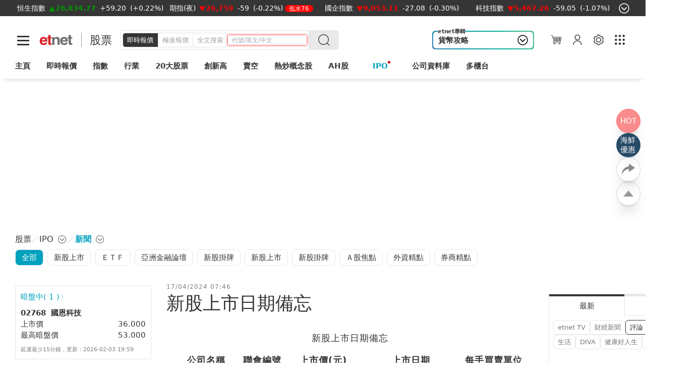

--- FILE ---
content_type: text/html; charset=UTF-8
request_url: https://www.etnet.com.hk/www/tc/stocks/ipo-news-article/2024041702/%E6%96%B0%E8%82%A1%E4%B8%8A%E5%B8%82%E6%97%A5%E6%9C%9F%E5%82%99%E5%BF%98
body_size: 101152
content:

<!DOCTYPE html>
<html class="light" lang="zh-Hant">
  <head>
	<title>新股上市日期備忘 | 全部 - 即時新聞 - 新股 IPO - 股票 | etnet 經濟通|香港新聞財經資訊和生活平台</title>
    <meta charset="UTF-8" />
	<meta name="viewport" content="width=device-width, initial-scale=1.0, maximum-scale=1.0, viewport-fit=cover">
	<link rel="canonical" href="https://www.etnet.com.hk/www/tc/stocks/ipo-news-article/2024041702/%E6%96%B0%E8%82%A1%E4%B8%8A%E5%B8%82%E6%97%A5%E6%9C%9F%E5%82%99%E5%BF%98" />
<link rel="alternate" type="application/rss+xml" title="香港即時新聞 精選新聞 etnet" href="/www/tc/news/rss.php?section=editor&fid=538467">
<link rel="alternate" type="application/rss+xml" title="香港即時新聞 焦點專題 etnet" href="/www/tc/news/rss.php?section=special&fid=538468">
<link rel="alternate" type="application/rss+xml" title="香港即時新聞 股市傳聞 etnet" href="/www/tc/news/rss.php?section=rumour&fid=538469">
<link rel="alternate" type="application/rss+xml" title="香港即時新聞 股票評論 etnet" href="/www/tc/news/rss.php?section=commentary&fid=538470">
<link rel="icon" href="/股票報價-etnet.ico">
<meta name="title" content="新股上市日期備忘 | 全部 - 即時新聞 - 新股 IPO - 股票 | etnet 經濟通|香港新聞財經資訊和生活平台" />
<meta name="description" content="etnet提供全面港股IPO上市資料，包括招股價及入場費、公司簡介及招股資料、認購反應、新股孖展、暗盤報價、保薦人、基石投資者、解禁日及解禁金額、新股新聞等。亦整合了新股過往歷史數據，透過分析新股市場走勢、比較同業及影子股表現，助投資者全面掌握新股行情。" />
<meta name="keywords" content="IPO, 上市, 新股, 招股價, 招股, 上市價, 暗盤, 孖展, 入場費, 新股認購, 解禁, 超額認購, 即時新聞, 新股新聞, 新股消息" />
<meta name="copyright" content="etnet" />
<meta name="author" content="etnet 經濟通" />
<meta name="facebook-domain-verification" content="tfglzhhgxmgmyx5bszztuyv0zjudav" />
<meta property="og:type" content="website" />
<meta property="og:title" content="新股上市日期備忘 | 全部 - 即時新聞 - 新股 IPO - 股票 | etnet 經濟通|香港新聞財經資訊和生活平台" />
<meta property="og:site_name" content="etnet 經濟通" />
<meta property="og:url" content="https://www.etnet.com.hk/www/tc/stocks/ipo-news-article/2024041702" />
<!--
<meta property="og:image" itemprop="image" content="https://www.etnet.com.hk/www/tc/common/images/etnet_logo_fb.jpg" />
-->
<meta property="og:image" content="https://www.etnet.com.hk/www/tc/common/images/etnet_logo_fb.jpg" />
<meta property="twitter:image" content="https://www.etnet.com.hk/www/tc/common/images/etnet_logo_fb.jpg" />
<meta property="og:description" content="etnet提供全面港股IPO上市資料，包括招股價及入場費、公司簡介及招股資料、認購反應、新股孖展、暗盤報價、保薦人、基石投資者、解禁日及解禁金額、新股新聞等。亦整合了新股過往歷史數據，透過分析新股市場走勢、比較同業及影子股表現，助投資者全面掌握新股行情。" />
<meta property="fb:admins" content="100001315520803" />
<meta property="fb:pages" content="114154798634091" />
<meta property="fb:pages" content="547354228700002" />
<link rel="image_src" href="https://www.etnet.com.hk/www/tc/common/images/etnet_logo_fb.jpg" />
<link href="/web_common/style/swiper-bundle.min.css?v=20220218" rel="stylesheet" type="text/css" />
<link href="/web_common/style/stocks.min.css?v=20260105" rel="stylesheet" type="text/css" />
<script language="javascript" type="text/javascript" src="/web_common/js/jquery-3.4.1.min.js?v=20220218"></script>
<script language="javascript" type="text/javascript" src="/www/tc/common/js/jquery.easing.min.js"></script>
<script language="javascript" type="text/javascript" src="/web_common/js/swiper-bundle.min.js?v=20220218"></script>
<script language="javascript" type="text/javascript" src="/web_common/js/infinite-scroll.min.js?v=20250623"></script>
<script language="javascript" type="text/javascript" src="/web_common/js/common.min.js?v=20250807"></script>
<script language="javascript" type="text/javascript" src="/web_common/js/jquery.autocomplete.min.js?v=20250530"></script>
<script language="javascript" type="text/javascript" src="/web_common/js/identity_client/bundle.prod.js?v=20251213"></script>
<script language="javascript" type="text/javascript" src="/web_common/js/jquery.xpath.min.js?v=20230906"></script>
<script>
	//for infinite scroll ad
	var loadedPageId = [];
	var mappingArr = [0];
	var adLoadedById = [];
	var curpageAd = [];
	var pageAdInShowMax = 5;
	var mapping_mid = Math.round(pageAdInShowMax/2) - 1;
</script>
<!-- <script async src="https://www.googletagmanager.com/gtag/js?id=UA-40595331-1"></script> -->
<script src="/web_common/ads/ad_hb_gpt.js"></script>
<script>
	var GA_MEASUREMENT_ID = 'G-N6M9V8FPB0';
	window.dataLayer = window.dataLayer || [];

	function gtag() {
		dataLayer.push(arguments);
	}
	gtag('js', new Date());
	gtag('config', GA_MEASUREMENT_ID);

			// Google DFP
		(function() {
			var useSSL = 'https:' == document.location.protocol;
			var src = (useSSL ? 'https:' : 'http:') +
				'//securepubads.g.doubleclick.net/tag/js/gpt.js';
			document.write('<scr' + 'ipt async="async" src="' + src + '"></scr' + 'ipt>');
		})();
	</script>
<script> window.googletag = window.googletag || {cmd: []}; </script>
<!-- Google Tag Manager -->
<script>
	(function(w, d, s, l, i) {
		w[l] = w[l] || [];
		w[l].push({
			'gtm.start': new Date().getTime(),
			event: 'gtm.js'
		});
		var f = d.getElementsByTagName(s)[0],
			j = d.createElement(s),
			dl = l != 'dataLayer' ? '&l=' + l : '';
		j.async = true;
		j.src =
			'https://www.googletagmanager.com/gtm.js?id=' + i + dl;
		f.parentNode.insertBefore(j, f);
	})(window, document, 'script', 'dataLayer', 'GTM-NGFJKLW');
</script>

<!-- End Google Tag Manager -->
<!-- Facebook Pixel Code -->
<!--[if gt IE 8]>
<script>
!function(f,b,e,v,n,t,s){if(f.fbq)return;n=f.fbq=function(){n.callMethod?
n.callMethod.apply(n,arguments):n.queue.push(arguments)};if(!f._fbq)f._fbq=n;
n.push=n;n.loaded=!0;n.version='2.0';n.queue=[];t=b.createElement(e);t.async=!0;
t.src=v;s=b.getElementsByTagName(e)[0];s.parentNode.insertBefore(t,s)}(window,
document,'script','https://connect.facebook.net/en_US/fbevents.js');
fbq('init', '1091635964206134');
fbq('track', 'PageView');
</script>
<noscript><img height="1" width="1" style="display:none"
src="https://www.facebook.com/tr?id=1091635964206134&ev=PageView&noscript=1"
/></noscript>
<![endif]-->
<!-- DO NOT MODIFY -->
<!-- End Facebook Pixel Code -->

<!-- Begin comScore Tag -->
<script>
	var _comscore = _comscore || [];
	_comscore.push({
		c1: "2",
		c2: "7576977"
	});
	(function() {
		var s = document.createElement("script"),
			el = document.getElementsByTagName("script")[0];
		s.async = true;
		s.src = (document.location.protocol == "https:" ? "https://sb" : "http://b") + ".scorecardresearch.com/beacon.js";
		el.parentNode.insertBefore(s, el);
	})();
</script>
<noscript>
	<img src="https://sb.scorecardresearch.com/p?c1=2&c2=7576977&cv=2.0&cj=1" />
</noscript>
<!-- End comScore Tag -->

<script type="text/javascript">
	var portfolio_value = '';
	var article_tags = '';
	var tag_ids = '';
	var isArticleDetail = false ;
	var artid = '20260203168';
	var sub_section = '';
	var advertorial = '';
	var view = 'stocks';
	var section_flag = 'ipo';
	var channel = 'stocks'; //revamp 2022
	var section = 'ipo'; //revamp 2022
	var section_alias = ''; //revamp 2022
	var category_alias = ''; //revamp 2022
	var diva_secalias = '';
	var diva_catalias = '';
	var health_secalias = '';
	var health_authoralias = '';
	var lifestyle_secalias = '';
	var lifestyle_catalias = '';
	var soin_secalias = '';
	var soin_catalias = '';
	var dfp_tagname = '';
	var isChart = false;
	var profileGender = '';
	var profileBirth = '';
	var targetGender = '';
	var targetBirth = '';
	//var targetStockCode = 'N'; //for getting impression stats in DFP
	var targetNoNetwork = '0';
	if (targetGender == '') {
		targetGender = 'skip';
		targetBirth = 'skip';
	}
	var testDFPAds = false ; //for switching ads unit to test ads unit
	var landedchannel = 'stocks';
	//Pageskin
	var screenWidthForPageskin = 1284 ;
	var fn_pageskin = (window.innerWidth >= screenWidthForPageskin) ? "true" : "false";
	//Wallpaper
	var screenWidthForWallpaper = 1880 ;
	var fn_wallpaper = (screenWidthForWallpaper != '' && window.innerWidth >= screenWidthForWallpaper) ? "true" : "false";
	/*
	if (typeof showDFP !== 'function' || typeof googletag == 'undefined') {
		//ga('send', 'event', 'adblock', 'block', 'web|tc');
		gtag('event', 'adblock', {
			'event_category': 'block',
			'event_label': 'web|tc'
		});
	}
	*/
	var et_path_url_root = '/www/tc/';
	var et_cookie_domain = '.etnet.com.hk';
	var et_lang_default = 'TC';
	var et_gasitemap_prefix = 'tc|stocks|ipo|ipo-news|list';
	var currentBreakpoint = (typeof getCurrentBreakpoint === 'function') ? getCurrentBreakpoint() : '';
	var COLOR_COOKIE_NAME = 'et_color';
	var FAVOURITE_COLUMNS_COOKIE_NAME = {"COLUMNS_NAME":"et_fc_lf","COLUMNS_MAX_RECORD":20,"COLUMNS_EXPIREDAY":365,"DIVA_NAME":"et_fc_dv","DIVA_MAX_RECORD":20,"DIVA_EXPIREDAY":365,"HEALTH_NAME":"et_fc_hl","HEALTH_MAX_RECORD":20,"HEALTH_EXPIREDAY":365};
	var BOOKMARK_COOKIE_NAME = {"COLUMNS_BM_NAME":"et_fa_lf","COLUMNS_BM_MAX_RECORD":20,"COLUMNS_BM_EXPIREDAY":365,"DIVA_BM_NAME":"et_fa_dv","DIVA_BM_MAX_RECORD":20,"DIVA_BM_EXPIREDAY":365,"HEALTH_BM_NAME":"et_fa_hl","HEALTH_BM_MAX_RECORD":20,"HEALTH_BM_EXPIREDAY":365};

	var aws_tags = ["\u80a1\u7968","IPO"];	// Check if today is a trading day
	var isTodayTradingDay = true;
</script>
<script type="text/javascript">
	

				let dataClient = window.IdentityClient;

				function getUAOProperties() {
					const uao = {};
					const ua = navigator.userAgent;

					const archMatch = ua.match(/\(([^)]+)\)/);
					if (archMatch && archMatch[1]) {
						const archInfo = archMatch[1].toLowerCase();
						if (archInfo.includes('x86') || archInfo.includes('win32')) {
							uao.a = 'x86';
						} else if (archInfo.includes('arm') || archInfo.includes('aarch64')) {
							uao.a = 'arm';
						} else if (archInfo.includes('x64') || archInfo.includes('win64')) {
							uao.a = 'x64';
						}
					}

					if (ua.includes('WOW64') || ua.includes('Win64')) {
						uao.b = '64';
					} else if (ua.includes('Win32')) {
						uao.b = '32';
					}

					const chromeMatch = ua.match(/Chrome\/([\d.]+)/);
					const firefoxMatch = ua.match(/Firefox\/([\d.]+)/);
					const safariMatch = ua.match(/Safari\/([\d.]+)/);
					const edgeMatch = ua.match(/Edg\/([\d.]+)/);
					const operaMatch = ua.match(/OPR\/([\d.]+)/);

					if (chromeMatch) {
						uao.fvl = 'Chrome/' + chromeMatch[1];
					} else if (firefoxMatch) {
						uao.fvl = 'Firefox/' + firefoxMatch[1];
					} else if (safariMatch) {
						uao.fvl = 'Safari/' + safariMatch[1];
					} else if (edgeMatch) {
						uao.fvl = 'Edge/' + edgeMatch[1];
					} else if (operaMatch) {
						uao.fvl = 'Opera/' + operaMatch[1];
					}

					uao.sc = screen.width + 'x' + screen.height;

					// Operating System (uao.os) - extract from user agent string
					if (ua.includes('Windows')) {
						uao.os = 'windows';
					} else if (ua.includes('Mac OS X') || ua.includes('Macintosh')) {
						uao.os = 'macOS';
					} else if (ua.includes('Android')) {
						uao.os = 'Android';
					} else if (ua.includes('iPhone') || ua.includes('iPad') || ua.includes('iPod')) {
						uao.os = 'iOS';
					} else if (ua.includes('Linux')) {
						uao.os = 'linux';
					}

					if (ua.includes('Windows NT')) {
						const winMatch = ua.match(/Windows NT ([\d.]+)/);
						if (winMatch) {
							const version = parseFloat(winMatch[1]);
							if (version === 10.0) uao.osv = '10';
							else if (version === 6.3) uao.osv = '8.1';
							else if (version === 6.2) uao.osv = '8';
							else if (version === 6.1) uao.osv = '7';
							else uao.osv = winMatch[1];
						}
					} else if (ua.includes('Mac OS X')) {
						const macMatch = ua.match(/Mac OS X ([\d._]+)/);
						if (macMatch) {
							uao.osv = macMatch[1].replace(/_/g, '.');
						}
					} else if (ua.includes('Android')) {
						const androidMatch = ua.match(/Android ([\d.]+)/);
						if (androidMatch) {
							uao.osv = androidMatch[1];
						}
					} else if (ua.includes('iPhone OS') || ua.includes('iPad OS')) {
						const iosMatch = ua.match(/OS ([\d._]+)/);
						if (iosMatch) {
							uao.osv = iosMatch[1].replace(/_/g, '.');
						}
					}

					const isMobile = /Android|webOS|iPhone|iPad|iPod|BlackBerry|IEMobile|Opera Mini/i.test(ua);
					const isTablet = /iPad|Android(?=.*\bMobile\b)(?=.*\bSafari\b)/i.test(ua);
					const width = screen.width || window.innerWidth;

					if (isTablet || (width >= 768 && width <= 1024)) {
						uao.dc = 'tablet';
					} else if (isMobile || width < 768) {
						uao.dc = 'mobile';
					} else {
						uao.dc = 'desktop';
					}

					if (ua.includes('iPhone')) {
						const iphoneMatch = ua.match(/iPhone(?:\s+OS\s+[\d._]+)?\s*;?\s*([^)]+)/);
						if (iphoneMatch) {
							uao.dm = 'iPhone ' + iphoneMatch[1].trim();
						} else {
							uao.dm = 'iPhone';
						}
					} else if (ua.includes('iPad')) {
						const ipadMatch = ua.match(/iPad(?:\s+OS\s+[\d._]+)?\s*;?\s*([^)]+)/);
						if (ipadMatch) {
							uao.dm = 'iPad ' + ipadMatch[1].trim();
						} else {
							uao.dm = 'iPad';
						}
					} else if (ua.includes('Android')) {
						const androidMatch = ua.match(/\(Linux;.*?;\s*([^;)]+)/);
						if (androidMatch) {
							uao.dm = androidMatch[1].trim();
						}
					} else if (ua.includes('Macintosh')) {
						uao.dm = 'mac';
					} else if (ua.includes('Windows')) {
						uao.dm = 'pc';
					}

					// Add footprint score if available
					const FOOTPRINT_STORAGE_KEY = 'et_footprint_score';
					const stored = localStorage.getItem(FOOTPRINT_STORAGE_KEY);
					if (stored) {
						try {
							const score = JSON.parse(stored);
							if (score && score.total > 0) {
								uao.s = score.total;
							}
						} catch (e) {
							// Ignore parsing errors
						}
					}

					return uao;
				}

				async function logEvent(event) {


						let viewEvent = {};
						viewEvent['m'] = '';
						viewEvent['v'] = event.v || '1.0.1';
						viewEvent['u'] = await dataClient.getIdentityID();
						viewEvent['p'] = event.p || 'Website';
						viewEvent['n'] = event.n || {'path': window.location.href, 'title':'新股上市日期備忘 | 全部 - 即時新聞 - 新股 IPO - 股票 | etnet 經濟通|香港新聞財經資訊和生活平台'};
						viewEvent['n']['breadcrumb'] = {"channel":"stocks","section":"ipo","subsection":"ipo-news","category":"all","page":"","topic":""};
						viewEvent['ii'] = event.ii || {'event':{'action':'default', 'category':'', 'location':'', 'label':''}, 'cond':'', 'oper':''};
						viewEvent['t'] = event.t || [];
						viewEvent['ip'] = '10.200.20.190';
						viewEvent['ua'] = window.navigator.userAgent;
						viewEvent['ct'] = Date.now()
						viewEvent['r'] = document.referrer;
						viewEvent['nc'] = (dataClient.isNewIdentityId) ? 'Y' : 'N';

						// Add User Agent Object (UAO) properties
						viewEvent['uao'] = getUAOProperties();

						if(event.l) {
							viewEvent['l'] = event.l;
						}
						let b64str = await dataClient.base64Encode(window.btoa(unescape(encodeURIComponent(JSON.stringify(viewEvent)))));
						let record = {
							Data: b64str
						};
						let reslut = await dataClient.uploadData(record);
					}
				</script>
<script language="javascript" type="text/javascript" src="/web_common/ads/stocks/ads.js?v=20260115"></script>
<script language="javascript" type="text/javascript" src="/web_common/ads/ad_functions.js?v=20260114"></script>
<script type="application/ld+json">[{"@context":"http:\/\/schema.org","@type":"Organization","name":"etnet 經濟通","url":"http:\/\/www.etnet.com.hk","logo":{"@type":"ImageObject","width":"400","height":"400","url":"http:\/\/www.etnet.com.hk\/www\/tc\/common\/images\/etnet_logo_fb.jpg"},"contactPoint":{"@type":"ContactPoint","telephone":"+852-2880-7004","email":"cs@etnet.com.hk","contactType":"customer support"},"sameAs":["https:\/\/www.facebook.com\/etnet.com.hk\/","https:\/\/www.youtube.com\/user\/etnethk\/","https:\/\/www.instagram.com\/etnet.com.hk\/"]}]</script>	<script src="/web_common/js/chart/highcharts.min.js"></script>
	<script src="/web_common/js/chart/highcharts-more.min.js"></script>
	<script src="/web_common/js/chart/highcharts-sparkline.js"></script>
	<script>
		var news_id = '2024041702';
		const aws_l = {'key':'ngns', 'value':news_id}
	</script>
  </head>
  <body class="color-palette-a light stocks">
	<script>LangRedirect();</script>	<!-- start indexes-panel swiper -->
	<div id="indexes-panel" class="indexes-panel sticky-element indexes-fresh">
		<div class="container">
			<div id="indexes-bar" class="swiper" data-gacategory="index-bar">
				<div id="indexes-wrapper" class="indexes-wrapper swiper-wrapper">
					<!-- first 5: 恒生指數, 期指, 國企指數, 科技指數, 大市成交 --->
					<div class="indexes flex swiper-slide" data-indexes="HSI" data-galabel="恒生指數">	<div class="name"><a href="/www/tc/stocks/indexes_detail.php?subtype=hsi" title="恒生指數" target="_blank" class=""></a></div>	<div class="up arrow nominal ref_HSI_nominal">26,834.77</div>	<div class="change ref_HSI_change">+59.20</div>	<div class="pchange ref_HSI_pchange">(+0.22%)</div></div><div class="indexes flex swiper-slide" data-indexes="FHSI" data-galabel="期指(夜)">	<div class="name"><a href="/www/tc/futures/index.php" title="期指(夜)" target="_blank"></a></div>	<div class="down arrow nominal ref_FHSI_nominal">26,759</div>	<div class="change ref_FHSI_change">-59</div>	<div class="pchange ref_FHSI_pchange">(-0.22%)</div><div class="!ml-1"><span class="tablet:bg-change tablet:rounded-full text-xs whitespace-nowrap down ref_FHSI_premium">低水76</span></div></div><div class="indexes flex swiper-slide" data-indexes="CEI" data-galabel="國企指數">	<div class="name"><a href="/www/tc/stocks/indexes_detail.php?subtype=cei" title="國企指數" target="_blank" class=""></a></div>	<div class="down arrow nominal ref_CEI_nominal">9,053.11</div>	<div class="change ref_CEI_change">-27.08</div>	<div class="pchange ref_CEI_pchange">(-0.30%)</div></div><div class="indexes flex swiper-slide" data-indexes="TEH" data-galabel="科技指數">	<div class="name"><a href="/www/tc/stocks/indexes_detail.php?subtype=teh" title="科技指數" target="_blank" class=""></a></div>	<div class="down arrow nominal ref_TEH_nominal">5,467.26</div>	<div class="change ref_TEH_change">-59.05</div>	<div class="pchange ref_TEH_pchange">(-1.07%)</div></div><div class="indexes flex swiper-slide" data-galabel="大市成交"><div class="name"><a href="/www/tc/stocks/indexes_main.php" title="大市成交" target="_blank"></a></div><div class="nominal ref_AOI_turnover">3,351.52億</div></div><div class="indexes flex swiper-slide" data-indexes="SHCI" data-galabel="上証指數">	<div class="name"><a href="/www/tc/ashares/indexes_chart_interactive.php?subtype=CSI.000001" title="上証指數" target="_blank" class=""></a></div>	<div class="up arrow nominal ref_SHCI_nominal">4,067.74</div>	<div class="change ref_SHCI_change">+51.99</div>	<div class="pchange ref_SHCI_pchange">(+1.295%)</div></div><div class="indexes flex swiper-slide" data-indexes="CS300" data-galabel="滬深300">	<div class="name"><a href="/www/tc/ashares/indexes_chart_interactive.php?subtype=CSI.000300" title="滬深300" target="_blank" class=""></a></div>	<div class="up arrow nominal ref_CS300_nominal">4,660.11</div>	<div class="change ref_CS300_change">+54.13</div>	<div class="pchange ref_CS300_pchange">(+1.175%)</div></div><div class="indexes flex swiper-slide" data-indexes="SZPI" data-galabel="深証成指">	<div class="name"><a href="/www/tc/ashares/indexes_chart_interactive.php?subtype=SZSE.399001" title="深証成指" target="_blank" class=""></a></div>	<div class="up arrow nominal ref_SZPI_nominal">14,127.11</div>	<div class="change ref_SZPI_change">+302.76</div>	<div class="pchange ref_SZPI_pchange">(+2.190%)</div></div><div class="indexes flex swiper-slide" data-indexes="MCA" data-galabel="MSCI中國A50">	<div class="name"><a href="/www/tc/stocks/indexes_msci.php" title="MSCI中國A50" target="_blank" class=""></a></div>	<div class="up arrow nominal ref_MCA_nominal">2,616.67</div>	<div class="change ref_MCA_change">+15.43</div>	<div class="pchange ref_MCA_pchange">(+0.59%)</div></div><div class="indexes flex swiper-slide" data-indexes="XBT" data-galabel="比特幣">	<div class="name"><a href="/www/tc/bitcoin/quote" title="比特幣" target="_blank" class=""></a></div>	<div class="nominal down arrow ref_XBT_nominal">78,006.2500</div>	<div class="change ref_XBT_change">-732.3500</div>	<div class="pchange ref_XBT_pchange">(-0.930%)</div></div><div class="indexes flex swiper-slide" data-galabel="人民幣"><div class="name"><a href="/www/tc/forex/quote-hkd.php?currency=cny" target="_blank">人民幣最佳客戶買入價</a></div><div class="nominal ref_CNY_bestrate">1.0954</div></div><div class="indexes flex swiper-slide" data-galabel="澳元"><div class="name"><a href="/www/tc/forex/quote-hkd.php?currency=aud" target="_blank">澳元最佳客戶買入價</a></div><div class="nominal ref_AUD_bestrate">5.1002</div></div><div class="indexes flex swiper-slide" data-galabel="歐元"><div class="name"><a href="/www/tc/forex/quote-hkd.php?currency=eur" target="_blank">歐元最佳客戶買入價</a></div><div class="nominal ref_EUR_bestrate">9.1277</div></div><div class="indexes flex swiper-slide" data-galabel="英鎊"><div class="name"><a href="/www/tc/forex/quote-hkd.php?currency=gbp" target="_blank">英鎊最佳客戶買入價</a></div><div class="nominal ref_GBP_bestrate">10.4269</div></div><div class="indexes flex swiper-slide" data-galabel="日圓"><div class="name"><a href="/www/tc/forex/quote-hkd.php?currency=jpy" target="_blank">日圓最佳客戶買入價</a></div><div class="nominal ref_JPY_bestrate">5.0290</div></div>					<!-- end loop content -->
				</div>
			</div>
			<div
				id="btn-custom-panel-open"
				class="filter invert btn-dropdown self-center popup-button"
				data-adspanel="custom-panel"
				data-gacategory="index-bar"
				data-gaevent="open-panel"
				data-galabel="default"
				></div>
		</div>
	</div>
	<!-- end indexes-panel swiper -->
	<!-- start indexes panel dropdown -->
	<div
		id="custom-panel"
		class="dropdown-content contentWrapper popup-panel custom-panel w-full bg-black max-h-full indexes-fresh"
		data-alias="custom"
		data-gacategory="index-bar|panel"
		>
		<div class="py-s w-full cursor-pointer bg-black z-overlaysticky sticky top-0" >
			<div class="container flex justify-end">
				<div id="btn-custom-panel-close" class="self-center btn-popup-close" ></div>
			</div>
		</div>
		<div class="container relative">
						<div class="card-container">
				<div class="card flex flex-wrap place-content-start" style="order:1" data-galabel="恒生指數">	<div class="card-title basis-full"><a href="/www/tc/stocks/indexes_detail.php?subtype=hsi" target="_blank" class=""><span class="arrow-right dark">恒生指數</span></a></div><div class="basis-[40%] up arrow nominal ref_HSI_nominal">26,834.77</div><div class="basis-[30%] text-right change ref_HSI_change">+59.20</div><div class="basis-[30%] text-right pchange ref_HSI_pchange">(+0.22%)</div><div class="ref_chart basis-full h-[180px]" data-src="/www/tc/common/chart_interactive_oneminute.php?theme=dark&transparentbg=Y&usetradinghour=Y&chart_type=indexes&code=HSI&delay=OFF">
				<iframe
					scrolling="no"
					width="100%"
					height="200"
					frameborder="0"
					data-gtm-yt-inspected-1_19="true"
					title="indexbar-chart"
					></iframe>
			  </div></div><div class="card flex flex-wrap place-content-start" style="order:2" data-galabel="期指(夜)">	<div class="card-title basis-1/2">	<a href="/www/tc/futures/index.php" target="_blank"><span class="arrow-right dark">期指(夜)</span></a>	</div>	<div class="card-title basis-1/2 text-right">		<span class="bg-change rounded-full text-xs down ref_FHSI_premium">低水76</span>	</div><div class="basis-[40%] down arrow nominal ref_FHSI_nominal">26,759</div><div class="basis-[30%] text-right change ref_FHSI_change">-59</div><div class="basis-[30%] text-right pchange ref_FHSI_pchange">(-0.22%)</div><div class="ref_chart basis-full h-[180px]" data-src="/www/tc/common/chart_interactive_oneminute.php?theme=dark&transparentbg=Y&usetradinghour=Y&chart_type=futures&code=HS1.202602&delay=OFF">
				<iframe
					scrolling="no"
					width="100%"
					height="200"
					frameborder="0"
					data-gtm-yt-inspected-1_19="true"
					title="indexbar-chart"
					></iframe>
			  </div></div><div class="card flex flex-wrap place-content-start" style="order:3" data-galabel="國企指數">	<div class="card-title basis-full"><a href="/www/tc/stocks/indexes_detail.php?subtype=cei" target="_blank" class=""><span class="arrow-right dark">國企指數</span></a></div><div class="basis-[40%] down arrow nominal ref_CEI_nominal">9,053.11</div><div class="basis-[30%] text-right change ref_CEI_change">-27.08</div><div class="basis-[30%] text-right pchange ref_CEI_pchange">(-0.30%)</div><div class="ref_chart basis-full h-[180px]" data-src="/www/tc/common/chart_interactive_oneminute.php?theme=dark&transparentbg=Y&usetradinghour=Y&chart_type=indexes&code=CEI&delay=OFF">
				<iframe
					scrolling="no"
					width="100%"
					height="200"
					frameborder="0"
					data-gtm-yt-inspected-1_19="true"
					title="indexbar-chart"
					></iframe>
			  </div></div><div class="card flex flex-wrap place-content-start" style="order:4" data-galabel="科技指數">	<div class="card-title basis-full"><a href="/www/tc/stocks/indexes_detail.php?subtype=teh" target="_blank" class=""><span class="arrow-right dark">科技指數</span></a></div><div class="basis-[40%] down arrow nominal ref_TEH_nominal">5,467.26</div><div class="basis-[30%] text-right change ref_TEH_change">-59.05</div><div class="basis-[30%] text-right pchange ref_TEH_pchange">(-1.07%)</div><div class="ref_chart basis-full h-[180px]" data-src="/www/tc/common/chart_interactive_oneminute.php?theme=dark&transparentbg=Y&usetradinghour=Y&chart_type=indexes&code=TEH&delay=OFF">
				<iframe
					scrolling="no"
					width="100%"
					height="200"
					frameborder="0"
					data-gtm-yt-inspected-1_19="true"
					title="indexbar-chart"
					></iframe>
			  </div></div><div class="card flex flex-wrap place-content-start" style="order:5" data-galabel="大市成交">	<div class="card-title basis-1/2"> 		<a href="/www/tc/stocks/indexes_main.php" target="_blank"><span class="dark">大市成交</span></a>	</div>	<div class="text-right basis-1/2 nominal ref_AOI_turnover">3,351.52億</div>	<div class="card-title basis-[40%]"> 		<a href="/www/tc/warrants/turnover.php" target="_blank"><span class="dark">股票</span></a>	</div>	<div class="text-right basis-[30%] nominal ref_AOI_turnover_stocks">3,045.42億</div>	<div class="text-right basis-[30%] change ref_AOI_turnover_stocks_proportion">(90.867%)</div>	<div class="card-title basis-[40%]"> 		<a href="/www/tc/warrants/turnover.php" target="_blank"><span class="dark">窩輪</span></a>	</div>	<div class="text-right basis-[30%] nominal ref_AOI_turnover_warrants">108.86億</div>	<div class="text-right basis-[30%] change ref_AOI_turnover_warrants_proportion">(3.248%)</div>	<div class="card-title basis-[40%]"> 		<a href="/www/tc/warrants/turnover.php" target="_blank"><span class="dark">牛熊證</span></a>	</div>	<div class="text-right basis-[30%] nominal ref_AOI_turnover_cbbc">197.25億</div>	<div class="text-right basis-[30%] change ref_AOI_turnover_cbbc_proportion">(5.885%)</div>	<div class="remark basis-full"> 		即時更新：<span class="dark ref_AOI_turnover_timestamp">03/02/2026 18:00</span>	</div>	<div class="card-title basis-1/2"> 		<a href="/www/tc/stocks/ci_act_sell.php" target="_blank"><span class="dark">可賣空股票總成交</span></a>	</div>	<div class="text-right basis-1/2  ref_AOI_eligstocktotalturnover">2,938.85億</div>	<div class="card-title basis-[40%]"> 		<a href="/www/tc/stocks/ci_act_sell.php" target="_blank"><span class="dark">主板賣空</span></a>	</div>	<div class="text-right basis-[30%]  ref_AOI_totalshortturnover">550.56億</div>	<div class="text-right basis-[30%]  ref_AOI_totalshortovertotalturnover">(18.734%)</div>	<div class="remark basis-full  ref_AOI_shortsell_timestamp">更新：03/02/2026 16:59</div></div><div class="card flex flex-wrap place-content-start" style="order:6" data-galabel="上証指數">	<div class="card-title basis-[40%]">	<a href="/www/tc/ashares/indexes_chart_interactive.php?subtype=CSI.000001" target="_blank"><span class="arrow-right dark">上証指數</span></a>	</div>	<div class="card-title basis-[60%] text-right ml-auto"><span class="text-xs">成交：<span class=" ref_SHCI_turnover">11,107.20億</span></span>	</div><div class="basis-[40%] up arrow nominal ref_SHCI_nominal">4,067.74</div><div class="basis-[30%] text-right change ref_SHCI_change">+51.99</div><div class="basis-[30%] text-right pchange ref_SHCI_pchange">(+1.295%)</div><div class="ref_chart basis-full h-[180px]" data-src="/www/tc/common/chart_interactive_oneminute.php?theme=dark&transparentbg=Y&usetradinghour=Y&chart_type=ashare_indexes&code=CSI.000001&delay=OFF">
				<iframe
					scrolling="no"
					width="100%"
					height="200"
					frameborder="0"
					data-gtm-yt-inspected-1_19="true"
					title="indexbar-chart"
					></iframe>
			  </div></div><div class="card flex flex-wrap place-content-start" style="order:7" data-galabel="滬深300">	<div class="card-title basis-full"><a href="/www/tc/ashares/indexes_chart_interactive.php?subtype=CSI.000300" target="_blank" class=""><span class="arrow-right dark">滬深300</span></a></div><div class="basis-[40%] up arrow nominal ref_CS300_nominal">4,660.11</div><div class="basis-[30%] text-right change ref_CS300_change">+54.13</div><div class="basis-[30%] text-right pchange ref_CS300_pchange">(+1.175%)</div><div class="ref_chart basis-full h-[180px]" data-src="/www/tc/common/chart_interactive_oneminute.php?theme=dark&transparentbg=Y&usetradinghour=Y&chart_type=ashare_indexes&code=CSI.000300&delay=OFF">
				<iframe
					scrolling="no"
					width="100%"
					height="200"
					frameborder="0"
					data-gtm-yt-inspected-1_19="true"
					title="indexbar-chart"
					></iframe>
			  </div></div><div class="card flex flex-wrap place-content-start" style="order:8" data-galabel="深証成指">	<div class="card-title basis-full"><a href="/www/tc/ashares/indexes_chart_interactive.php?subtype=SZSE.399001" target="_blank" class=""><span class="arrow-right dark">深証成指</span></a></div><div class="basis-[40%] up arrow nominal ref_SZPI_nominal">14,127.11</div><div class="basis-[30%] text-right change ref_SZPI_change">+302.76</div><div class="basis-[30%] text-right pchange ref_SZPI_pchange">(+2.190%)</div><div class="ref_chart basis-full h-[180px]" data-src="/www/tc/common/chart_interactive_oneminute.php?theme=dark&transparentbg=Y&usetradinghour=Y&chart_type=ashare_indexes_sz&code=SZSE.399001&delay=OFF">
				<iframe
					scrolling="no"
					width="100%"
					height="200"
					frameborder="0"
					data-gtm-yt-inspected-1_19="true"
					title="indexbar-chart"
					></iframe>
			  </div></div><div class="card flex flex-wrap place-content-start" style="order:9" data-galabel="MSCI中國A50">	<div class="card-title basis-full"><a href="/www/tc/stocks/indexes_msci.php" target="_blank" class=""><span class="arrow-right dark">MSCI中國A50</span></a></div><div class="basis-[40%] up arrow nominal ref_MCA_nominal">2,616.67</div><div class="basis-[30%] text-right change ref_MCA_change">+15.43</div><div class="basis-[30%] text-right pchange ref_MCA_pchange">(+0.59%)</div><div class="ref_chart basis-full h-[180px]" data-src="/www/tc/common/chart_interactive_oneminute.php?theme=dark&transparentbg=Y&usetradinghour=Y&chart_type=msci_indexes&code=MCA&delay=OFF">
				<iframe
					scrolling="no"
					width="100%"
					height="200"
					frameborder="0"
					data-gtm-yt-inspected-1_19="true"
					title="indexbar-chart"
					></iframe>
			  </div></div><div class="card flex flex-wrap place-content-start" style="order:10" data-galabel="比特幣">	<div class="card-title basis-[40%]"><a href="/www/tc/bitcoin/quote" target="_blank" class=""><span class="arrow-right dark">比特幣</span></a></div><div class="remark card-title basis-[60%] text-right">資料由<a href="https://www.binance.com/zh-TW" target="_blank" style="text-decoration: underline;">Binance</a>提供</div><div class="basis-[40%] nominal down arrow ref_XBT_nominal">78,006.2500</div><div class="basis-[30%] text-right change ref_XBT_change">-732.3500</div><div class="basis-[30%] text-right pchange ref_XBT_pchange">(-0.930%)</div><div class="ref_chart basis-full h-[180px]" data-src="/www/tc/common/chart_interactive_oneminute.php?theme=dark&transparentbg=Y&chart_type=forex_crypto&from_currency=XBT&to_currency=XUD">
				<iframe
					scrolling="no"
					width="100%"
					height="200"
					frameborder="0"
					data-gtm-yt-inspected-1_19="true"
					title="indexbar-chart"
					></iframe>
			  </div></div><div class="ads-container-wrapper col-span-full order-2 tablet:order-4 laptop:order-6 desktop:order-8 xl:order-11">	<div class="ads-container" data-size="[[728,90],[990,100],[300,250],[320,100]]" data-sizemap="[[[1024,1],[[970,250],[990,250],[990,200],[990,100],[728,90]]],[[728,1],[[728,90]]],[[375,1],[[300,250],[320,100],[336,280]]]]"><div id="ads-tNsW2o3LyY" class="w-full flex justify-center"></div>	</div></div><div class="card flex flex-wrap place-content-start" style="order:12" data-galabel="人民幣/港元">	<div class="card-title basis-full">		<a href="/www/tc/forex/quote-hkd.php?currency=cny" target="_blank" class=""><span class="arrow-right dark">人民幣/港元</span></a>	</div>	<div class="card-title basis-1/2"> 		<span class="dark">最佳客戶買入價</span>	</div>	<div class="text-right basis-1/2 nominal ref_CNY_bestrate">1.0954</div><div class="ref_chart basis-full h-[180px]" data-src="/www/tc/common/chart_interactive_oneminute.php?theme=dark&transparentbg=Y&chart_type=forex&from_currency=CNY&to_currency=HKD&delay=OFF">
				<iframe
					scrolling="no"
					width="100%"
					height="200"
					frameborder="0"
					data-gtm-yt-inspected-1_19="true"
					title="indexbar-chart"
					></iframe>
			  </div></div><div class="card flex flex-wrap place-content-start" style="order:13" data-galabel="澳元/港元">	<div class="card-title basis-full">		<a href="/www/tc/forex/quote-hkd.php?currency=aud" target="_blank" class=""><span class="arrow-right dark">澳元/港元</span></a>	</div>	<div class="card-title basis-1/2"> 		<span class="dark">最佳客戶買入價</span>	</div>	<div class="text-right basis-1/2 nominal ref_AUD_bestrate">5.1002</div><div class="ref_chart basis-full h-[180px]" data-src="/www/tc/common/chart_interactive_oneminute.php?theme=dark&transparentbg=Y&chart_type=forex&from_currency=AUD&to_currency=HKD&delay=OFF">
				<iframe
					scrolling="no"
					width="100%"
					height="200"
					frameborder="0"
					data-gtm-yt-inspected-1_19="true"
					title="indexbar-chart"
					></iframe>
			  </div></div><div class="card flex flex-wrap place-content-start" style="order:14" data-galabel="歐元/港元">	<div class="card-title basis-full">		<a href="/www/tc/forex/quote-hkd.php?currency=eur" target="_blank" class=""><span class="arrow-right dark">歐元/港元</span></a>	</div>	<div class="card-title basis-1/2"> 		<span class="dark">最佳客戶買入價</span>	</div>	<div class="text-right basis-1/2 nominal ref_EUR_bestrate">9.1277</div><div class="ref_chart basis-full h-[180px]" data-src="/www/tc/common/chart_interactive_oneminute.php?theme=dark&transparentbg=Y&chart_type=forex&from_currency=EUR&to_currency=HKD&delay=OFF">
				<iframe
					scrolling="no"
					width="100%"
					height="200"
					frameborder="0"
					data-gtm-yt-inspected-1_19="true"
					title="indexbar-chart"
					></iframe>
			  </div></div><div class="card flex flex-wrap place-content-start" style="order:15" data-galabel="英鎊/港元">	<div class="card-title basis-full">		<a href="/www/tc/forex/quote-hkd.php?currency=gbp" target="_blank" class=""><span class="arrow-right dark">英鎊/港元</span></a>	</div>	<div class="card-title basis-1/2"> 		<span class="dark">最佳客戶買入價</span>	</div>	<div class="text-right basis-1/2 nominal ref_GBP_bestrate">10.4269</div><div class="ref_chart basis-full h-[180px]" data-src="/www/tc/common/chart_interactive_oneminute.php?theme=dark&transparentbg=Y&chart_type=forex&from_currency=GBP&to_currency=HKD&delay=OFF">
				<iframe
					scrolling="no"
					width="100%"
					height="200"
					frameborder="0"
					data-gtm-yt-inspected-1_19="true"
					title="indexbar-chart"
					></iframe>
			  </div></div><div class="card flex flex-wrap place-content-start" style="order:16" data-galabel="日圓/港元">	<div class="card-title basis-full">		<a href="/www/tc/forex/quote-hkd.php?currency=jpy" target="_blank" class=""><span class="arrow-right dark">日圓/港元</span></a>	</div>	<div class="card-title basis-1/2"> 		<span class="dark">最佳客戶買入價</span>	</div>	<div class="text-right basis-1/2 nominal ref_JPY_bestrate">5.0290</div><div class="ref_chart basis-full h-[180px]" data-src="/www/tc/common/chart_interactive_oneminute.php?theme=dark&transparentbg=Y&chart_type=forex&from_currency=JPY&to_currency=HKD&delay=OFF">
				<iframe
					scrolling="no"
					width="100%"
					height="200"
					frameborder="0"
					data-gtm-yt-inspected-1_19="true"
					title="indexbar-chart"
					></iframe>
			  </div></div>			</div>
		</div>
	</div>
	<!-- end indexes panel dropdown -->
	<script>

	(function(){
		let openedPanel = false;
		var noticeContentHtml_full = ``;
    	var noticeContentHtml_items = ``;
		let indexesBarSwiper = new Swiper("#indexes-bar", {
			//loop:true,
			autoplay: {
				delay: 8000,
				disableOnInteraction: true,
			},
			grid: { rows: 1 },
			direction: "vertical",
			//slidesPerColumnFill: 'row',
			//need to set the break point in css
			breakpoints: {
				628: {
					grid: { rows: 2 },
				},
				1024: {
					grid: { rows: 3 },
				},
				1280: {
					grid: { rows: 4 },
				},
				1600: {
					grid: { rows: 5 },
				},
			},
			on: {
				resize: function(swiper){
					updateIndexesBarSwipper(swiper);
				},
				init:function(swiper){
					checkBreakpoint();
					updateIndexesBarSwipper(swiper);
					this.update();
				},
				breakpoint:function(){
					checkBreakpoint()
					this.update();
				}
			}
		})

		function setIndexSwiperContent(noticeContentType){
			var indexes_wrapper = $('#indexes-wrapper')
			$('#indexes-wrapper .noticebarSwiper').remove();
			var indexes_wrapper_content = ''
			if(noticeContentType == 'full') {
				indexes_wrapper_content = noticeContentHtml_full
			} else {
				indexes_wrapper_content = noticeContentHtml_items
			}

			indexes_wrapper.prepend(indexes_wrapper_content)
		}

		function checkBreakpoint() {
			var width = window.innerWidth;

			if (width < 628) {
				setIndexSwiperContent('items');
			} else if (width < 1024) {
				setIndexSwiperContent('items');
			} else if (width < 1280) {
				setIndexSwiperContent('full');
			} else {
				setIndexSwiperContent('full');
			}
		}

		function updateIndexesBarSwipper(swiper){
			let reminderSlidesCount = $("#indexes-bar .reminder-slide").length;
			if(reminderSlidesCount > 0){
				let swiper_slides_count = swiper.slides.length;
				let currentBreakpoint = swiper.currentBreakpoint;
				let rows = 1;
				switch(currentBreakpoint)
				{
					case '628':
						rows = 2;
						break;
					case '1024':
						rows = 3;
						break;
					case '1280':
						rows = 4;
						break;
					case '1600':
						rows = 5;
						break;
				}
				let snapAutoAdded = Math.ceil(swiper_slides_count / rows);
				let snapNeeded = reminderSlidesCount + Math.ceil( (swiper_slides_count - reminderSlidesCount) / rows);


				let snapNeedToBeAddByManually = snapNeeded - snapAutoAdded;
				let snapHeight = swiper.height;

				if(snapNeedToBeAddByManually > 0){
					for(let i = 1; i <= snapNeedToBeAddByManually; i++)
					{
						swiper.virtualSize = swiper.virtualSize + snapHeight;
						swiper.snapGrid.push(swiper.snapGrid[swiper.snapGrid.length - 1] + snapHeight);
					}
				}
			}
		}

		function updateIndexBar(){
			$.ajax({
				url:"/ajax/components/common/component_indexbar.php",
				type:'GET',
				success:function(data){
					data = JSON.parse(data);
					if(data['content']){
						let indexes_array = data['content'];
						indexes_array.forEach(function(item){
							for (const [field_key, field] of Object.entries(item)) {
								if(field['refresh']){
									$('.indexes-fresh .'+field['refresh']).text(field['data']);
									if(field['class'].length > 0 && (field['class'].includes('up') || field['class'].includes('down') || field['class'].includes('unchange')))
									{
										$('.indexes-fresh .'+field['refresh']).removeClass('up').removeClass('down').removeClass('unchange');
										field['class'].forEach(function(className){
											$('.'+field['refresh']).addClass(className);
										});
									}
								}
							};
						})

						$('#custom-panel .ref_chart').each(function(){
							if($(this).data('src')){
								$(this).children('iframe').attr('src',$(this).data('src'));
							}
						})
					}
				}
			});
		}

		$('#btn-custom-panel-open').click(function(){
			if(!openedPanel) {
				updateIndexBar();
				openedPanel = true;
			}
		});

		$(document).ready(function(){
			$('.reminder-slide').click(function(){
				enableCustomPanel();
				updateIndexBar();
			});

			$('.notice-popup-info').click(function(){
				$('#btn-custom-panel-close').click();
			});
		});

	})();

	</script>
    <div class="default-popup-panel reactive-overlay-popup-panel" data-gacategory="main|panel">
		<input
			type="checkbox"
			id="tab-re-active-msg-control"
			data-alias="popup-overlay-msg"
			data-adspanel="default-popup-panel .overlay-panel.default-popup-content .contentWrapper"
			class="popup-control ads-popup"
		>
		<div class="overlay-panel default-popup-content reactive-overlay-popup-content">
			<!-- layer -->
			<div class="contentWrapper attraction">
				<label
					class="default-popup-close popup-label"
					for="tab-re-active-msg-control"
					data-galabel="welcome-popup|refresh"
				></label>
				<div class="detail">
					<section>
						<div class="title">歡迎回來</div>
						<div class="content">
							<p style="font-size:17px !important;">網頁已經閒置了一段時間，為確保不會錯過最新的內容。請重新載入頁面。<span><a href="javascript:location.reload();" class="button w-[min-content] !bg-gray-100 !text-black inline-block" data-galabel="welcome-popup|refresh" style="margin-top: 0px !important; color: #fff !important;">立即重新載入</a></span></p>
							<div id="promo_content_container" style="padding:0 0 0 0;position:relative;"><p class="h2 pt-[30px]" style="padding-bottom:15px;font-size:20px;font-weight:bold;">查看更多「香港好去處」精彩內容</p><div class="flex"><div class="event-card" data-gacategory="main" data-gaevent="click" style="max-width:660px;width:50%;display:flex;margin: 0 !important;">	<div class="calendar-label">		<div class="event-date-weekname">20</div>		<div class="event-date">十一月</div>	</div>	<div class="thumbnail flex" style="width:60%;justify-content: center;">		<img src="https://img.etnet.com.hk/customcover/event/2025/07/02/02072025_palacamuseum_02_m.jpg" class="thumbnail-overlay" alt="香港故宮文化博物館｜古埃及文明大展：埃及博物館珍藏" loading="lazy" style="width:100%;">		<img src="https://img.etnet.com.hk/customcover/event/2025/07/02/02072025_palacamuseum_02_m.jpg" class="thumbnail-main" alt="香港故宮文化博物館｜古埃及文明大展：埃及博物館珍藏" loading="lazy" style="max-height:300px;object-fit:contain">	</div>	<div class="event-info" style="margin-top:0px !important;width:60%;box-shadow:none !important; position: relative;height:unset;">		<div class="event-info-container">			<div class="flex justify-between">				<div class="event-tags" style="z-index:6;">		<a href="/www/tc/attraction/search?categories=展覽" target="_blank" data-galabel="|展覽">展覽</a>		<a href="/www/tc/attraction/search?categories=文化藝術" target="_blank" data-galabel="|文化藝術">文化藝術</a>				</div>			</div>			<div class="event-title" style="font-size:16px !important;font-weight:400 !important;height:90px;">香港故宮文化博物館｜古埃及文明大展：埃及博物館珍藏</div>			<div class="event-rating-share">				<div class="rating">					<span class="inline">推介度：</span>					<div class="rating-stars"><span class="star full">&#9733;</span><span class="star full">&#9733;</span><span class="star full">&#9733;</span><span class="star full">&#9733;</span><span class="star empty">&#9733;</span>					</div>				</div>			</div>			<div class="event-date font-light" style="padding:0 !important;">				<div class="ml-1" style="font-size:15px;">20/11/2025 - 31/08/2026</div>			</div><div class="event-location" style="z-index:6;">  <div><a href="/www/tc/attraction/search?districts=西九龍" target="_blank" style="font-size:15px;" data-galabel="|西九龍">西九龍</a><span class="inline mr-s">,</span><a href="/www/tc/attraction/search?landmarks=故宮文化博物館" target="_blank" style="font-size:15px;" data-galabel="|故宮文化博物館">故宮文化博物館</a>  </div></div>			<div class="event-buy-field" style="position: absolute; bottom: 0; width: 100%;"><button class="event-buy-btn">  <span>了解更多</span></button>			</div>		</div>	</div>		<a class="event-card-click-layer" href="/www/tc/attraction/1384/香港故宮文化博物館｜古埃及文明大展：埃及博物館珍藏" target="_blank" data-galabel=""></a></div><div class="event-card" data-gacategory="main" data-gaevent="click" style="max-width:660px;width:50%;display:flex;margin: 0 !important; padding-left: 30px;">	<div class="calendar-label">		<div class="event-date-weekname">24</div>		<div class="event-date">五月</div>	</div>	<div class="thumbnail flex" style="width:60%;justify-content: center;">		<img src="https://img.etnet.com.hk/customcover/event/2025/12/12/12122025_buddha_cover_m.jpg" class="thumbnail-overlay" alt="銅鑼灣維多利亞公園｜2026年維園佛誕嘉年華" loading="lazy" style="width:100%;">		<img src="https://img.etnet.com.hk/customcover/event/2025/12/12/12122025_buddha_cover_m.jpg" class="thumbnail-main" alt="銅鑼灣維多利亞公園｜2026年維園佛誕嘉年華" loading="lazy" style="max-height:300px;object-fit:contain">	</div>	<div class="event-info" style="margin-top:0px !important;width:60%;box-shadow:none !important; position: relative;height:unset;">		<div class="event-info-container">			<div class="flex justify-between">				<div class="event-tags" style="z-index:6;">		<a href="/www/tc/attraction/search?categories=節慶活動" target="_blank" data-galabel="|節慶活動">節慶活動</a>		<a href="/www/tc/attraction/search?categories=文化藝術" target="_blank" data-galabel="|文化藝術">文化藝術</a>				</div>			</div>			<div class="event-title" style="font-size:16px !important;font-weight:400 !important;height:90px;">銅鑼灣維多利亞公園｜2026年維園佛誕嘉年華</div>			<div class="event-rating-share">				<div class="rating">					<span class="inline">推介度：</span>					<div class="rating-stars"><span class="star full">&#9733;</span><span class="star full">&#9733;</span><span class="star full">&#9733;</span><span class="star full">&#9733;</span><span class="star half">&#9733;</span>					</div>				</div>			</div>			<div class="event-date font-light" style="padding:0 !important;">				<div class="ml-1" style="font-size:15px;">24/05/2026</div>			</div><div class="event-location" style="z-index:6;">  <div><a href="/www/tc/attraction/search?districts=銅鑼灣" target="_blank" style="font-size:15px;" data-galabel="|銅鑼灣">銅鑼灣</a><span class="inline mr-s">,</span><a href="/www/tc/attraction/search?landmarks=維多利亞公園" target="_blank" style="font-size:15px;" data-galabel="|維多利亞公園">維多利亞公園</a>  </div></div><div class="event-offer-price" style="z-index:6;">  <a href="/www/tc/attraction/search?fee=免費" target="_blank" data-galabel="|免費">免費</a></div>			<div class="event-buy-field" style="position: absolute; bottom: 0; width: 100%;"><button class="event-buy-btn">  <span>了解更多</span></button>			</div>		</div>	</div>		<a class="event-card-click-layer" href="/www/tc/attraction/2967/銅鑼灣維多利亞公園｜2026年維園佛誕嘉年華" target="_blank" data-galabel=""></a></div></div></div><hr style="margin:30px 0;"><div class="ads-container-wrapper flex justify-center">		<div class="ads-container-wrapper">
			<div class="ads-container" data-size="[[300, 250], [336, 280], [728, 90], [970, 250], [990, 100], [990, 200], [990, 250]]" data-sizemap="[
					[[1079, 1], [[728, 90], [970,250], [990, 100], [990,200], [990,250]]],
					[[767, 1], [[728, 90], [300,250], [336,280]]],
					[[320, 1], [[320, 100], [300,250], [336,280]]]
				]" data-adunitslabel="ads-common-popup-top" data-slottarget="welcomeback" data-popup_type="attraction"></div>
		</div>
</div>						</div>
					</section>
				</div>
			</div>
		</div>
            <script>
		$(document).ready(function() {
			let browser_tab_expiredTime  = 300000;
			$('.reactive-overlay-popup-panel .reactive-overlay-popup-content').click(function(e){
				if(e.target !== this) {
					return;
				} else {
					let galabel = 'welcome-popup|refresh';

					//semd GA
					dataLayer.push({'event':'custom-gtm-trigger', 'gtm-gaaction':'click', 'gtm-gacategory':'main|panel', 'gtm-galabel':galabel});

					//send AWS GA
					let event = {};
					event['ii'] = {'event':{'action':'click', 'category':'', 'location':'', 'label':galabel}, 'cond':'', 'oper':''};
					event['l'] = {'key':'', 'value':''};
					logEvent(event);

					location.reload();
				}
			});

			$('.reactive-overlay-popup-panel .reactive-overlay-popup-content .popup-label').click(function(e){
				if(e.target !== this) {
					return;
				} else {
					location.reload();
				}
			});

			const DOCUMENT_EVENTS = [
				'mousemove', 'mousedown', 'click',
				'touchmove', 'touchstart', 'touchend',
				'keydown', 'keypress'
			];

			class IdleTimer {
				constructor(onIdleTimeout, timeout) {
					this.onIdleTimeout = onIdleTimeout;
					this.timeout = timeout;
					this.timer = null;
					this.active = false;
					this.resetTimer = this.resetTimer.bind(this);
				}

				activate() {
					if (!this.active) {
						this.bindEvents();
					}
					this.timer = setTimeout(this.onIdleTimeout, this.timeout);
					this.active = true;
				}

				deactivate() {
					if (this.active) {
						this.unbindEvents();
					}
					clearTimeout(this.timer);
					this.active = false;
				}

				resetTimer() {
					clearTimeout(this.timer);
					this.activate();
				}

				bindEvents() {
					window.addEventListener(
						'scroll', this.resetTimer, {
							capture: true,
							passive: true
						});
					window.addEventListener('load', this.resetTimer);
					DOCUMENT_EVENTS.forEach(
						eventType => document.addEventListener(eventType, this.resetTimer)
					);
				}

				unbindEvents() {
					// remove only checks capture
					window.removeEventListener('scroll', this.resetTimer, {
						capture: true
					});
					window.removeEventListener('load', this.resetTimer);
					DOCUMENT_EVENTS.forEach(
						eventType => document.removeEventListener(eventType, this.resetTimer)
					);
				}
			}

			function onTimeout() {
				if (!$('#tab-re-active-msg-control').is(':checked')) {
					$('#tab-re-active-msg-control').prop('checked', true);
					popupAds($('#tab-re-active-msg-control')); // call popup ad
				}
			}

			let idletimer = new IdleTimer(onTimeout, browser_tab_expiredTime);

			idletimer.activate();
		})
        </script>
    <!-- start 1st lv menu -->
<div class="popupBody headerFloating" style="height:1px;">
	<div id="ads-gouGN1P48e" class="w-full flex justify-center"><script type="text/javascript">renderAds("ads-floating", "ads-gouGN1P48e", "default", "default", false, "");</script></div><div id="ads-fnUwr5EQpd" class="w-full flex justify-center"><script type="text/javascript">renderAds("ads-wallpaper", "ads-fnUwr5EQpd", "default", "default", false, "");</script></div><div id="ads-sln3lIYRhw" class="w-full flex justify-center"><script type="text/javascript">renderAds("ads-floating-3", "ads-sln3lIYRhw", "ads-floating-3", "default", false, "");</script></div></div>
<input id="search-popup-input" type="checkbox" class="popup-input hidden ads-popup" aria-label="serach-popup-input" data-alias="search" data-adspanel="search-panel" />
<div id="menu-panel-wrapper" class="menu-panel-wrapper bg-white sticky-element  ">
	<div class="">
		<div id="menu-panel" class="menu-panel flex-wrap items-start ">
			<div class="icon-group relative flex-row-center space-x-2 desktop:space-x-4 laptop:flex-grow-0 laptop:flex-shrink mr-2">
				<div id="btn-menu" class="btn-menu popup-input aria-enable" data-galabel="site-menu|default" data-gaevent="open-panel" data-gacategory="header" data-channel="stocks" tabindex="0">
					<!--svg class="block" xmlns="http://www.w3.org/2000/svg" fill="none" viewBox="2 2 20 20" aria-hidden="true">
						<path stroke="currentColor" stroke-width="2" d="M4 6h16M4 12h16M4 18h16" />
					</svg-->
					<div>
						<div class="default"></div>
						<div class="default"></div>
						<div class="default"></div>
						<div class="extend"></div>
						<div class="extend"></div>
					</div>
				</div>
                				<div class="self-center" data-galabel="logo" data-gacategory="header">
					<a href="/www/tc/home/" aria-label="Home"><div class="etnet-logo"></div></a>				</div>
				<div class="self-center divider"></div><div class="self-center channel-name" data-gacategory="header" data-galabel="channel-name|股票"><a href="/www/tc/stocks/realtime/index.php">股票</a></div>			</div>
						<!-- end logo, current channel -->
			<!-- start search panel -->
			<div class="search-panel relative">
				<div class="flex"><label class="mobile btn-search popup-label self-center" for="search-popup-input" data-gacategory="header" data-gaevent="open-panel" data-galabel="search-bar|default"></label></div>
								<div class="desktop" data-gacategory="header">
					<div class="options-wrap">
						<div class="options search-type">
							<div class="btn active aria-enable" data-type="quote" tabindex="0">即時報價</div>
							<div class="btn aria-enable" data-type="super" data-gaevent="click" data-galabel="search-bar|極速報價" tabindex="0">極速報價</div>
							<div class="btn aria-enable" data-type="fulltext" tabindex="0">全文搜索</div>
						</div>
						<div id="headerSearchWrapper" class="header-search-wrapper">
							<input
								id="header-search"
								type="search"
								placeholder="代號/英文/中文"
								class="globel-search"
								aria-label="header-search"
								title="header-search"
								data-gaevent="open-panel"
								data-galabel="search-bar|default"
								value=""
								>
						</div>
						<script>
						if (document.getElementById("header-search")) {
							if (window.location.href.indexOf("#") < 0) {
								$("#headerSearchWrapper").addClass("Focus");
								$("#header-search").focus();
								$("#header-search").select();
							}
						}
						</script>
					</div>
					<div id="header-search-button"  class="btn-search-wrapper">
						<div class="btn-search self-center"><lable for="header-search"></lable></div>
					</div>
				</div>
								<div id="search-popup" class="search-popup dropdown-content" data-gacategory="header|panel">
					<div class="contentWrapper">
						<div class="contentItems !pb-0">
							<div class="title laptop">
								<label class="btn-popup-close" for="search-popup-input"></label>
							</div>
							<div class="options laptop search-type">
								<div>
																	<div tabindex="0" class="btn active" data-type="quote">即時報價</div>
									<div tabindex="0" class="btn" data-type="super" data-gaevent="click" data-galabel="search-bar|極速報價">極速報價</div>
									<div tabindex="0" class="btn" data-type="fulltext">全文搜索</div>
																</div>
							</div>
							<div id="searchPopupBox" class="search-popup-box laptop">
								<input
									id="popup-search-input"
									type="search"
									placeholder="代號/英文/中文"
									class="globel-search"
									aria-label="popup-search-input"
									>
								<!--<div class="flex border-1 rounded-r-md border-lightgrey bg-lightgrey box cursor-pointer px-2 h-[29px] ml-auto">
									<div id="header-popup-search" class="btn-search self-center"></div>
								</div>-->
								<div class="btn-search-wrapper">
									<div id="header-popup-search" class="btn-search self-center"></div>
								</div>
							</div>
							<div id="autoCompDIV"></div>
														<div class="promo-section">
																<section>
									<div class="section-title" data-galabel="search-bar|即市人氣股|title">
										<a
											href="/www/tc/stocks/sector_hotquote.php"
											class="highlight"
											><span class="arrow-right">即市人氣股</span></a>
									</div>
									<div class="section-content popular-keyword" data-galabel="search-bar|即市人氣股|code">
										<a href="/www/tc/stocks/realtime/quote.php?code=941" target="_blank">00941 中國移動</a><a href="/www/tc/stocks/realtime/quote.php?code=9988" target="_blank">09988 阿里巴巴－Ｗ</a><a href="/www/tc/stocks/realtime/quote.php?code=5" target="_blank">00005 滙豐控股</a><a href="/www/tc/stocks/realtime/quote.php?code=981" target="_blank">00981 中芯國際</a><a href="/www/tc/stocks/realtime/quote.php?code=3690" target="_blank">03690 美團－Ｗ</a><a href="/www/tc/stocks/realtime/quote.php?code=939" target="_blank">00939 建設銀行</a>									</div>
								</section>
															</div>
														<div class="ads-container-wrapper pb-4 bg-white dark:bg-black flex justify-center tablet:justify-start items-center">
								<div class="ads-container tablet:mx-auto" data-size="[[320, 100]]" data-dynamicsize="true"></div>
							</div>
						</div>
					</div>
				</div>
			</div>
						<!-- start supplement panel -->
			<div id="supplement-panel">
				<input
					id="header-btn-supplement"
					type="checkbox"
					class="btn-group-input popup-input ads-popup"
					aria-label="header-btn-supplement"
					data-alias="supplement"
					data-adspanel="supplement-popup-panel"
					>
				<div class="supplement-panel" data-gacategory="header">
										<div class="legend"><span>etnet專輯</span>
					</div>
					<div class="highlight-supplement" data-galabel="supplement|currency_tips"><a href="/www/tc/news/supplement_currency_tips.php" target="_blank">貨幣攻略</a></div>
					<label for="header-btn-supplement" class="btn-dropdown supplement-btn-dropdown popup-label" data-gaevent="open-panel" data-galabel="supplement|default"></label>
					<div class="supplement-panel-wrap"><span>etnet專輯</span></div>
				</div>
				<div class="supplement-popup-panel dropdown-content contentWrapper" data-gacategory="header|panel">
					<div class="container grid grid-cols-3 desktop:grid-cols-4 gap-4">
						<div class="self-center supplement-card" style="order:1"><div class="supplement news-supplement cursor-pointer" style="background-image: url(&quot;/www/tc/news/supplement/china_us_relations/images/headerBackground.jpg&quot;);" data-link="/www/tc/news/supplement_china_us_relations.php" data-galabel="supplement|finance-supplement|title">		<div class="content">			<div>				<a href="/www/tc/news/supplement_china_us_relations.php" target="_blank" class="title" style="background-color: rgb(0,0,0);" data-galabel="supplement|finance-supplement|title">					<h3>大國博弈</h3>				</a>			</div>			<div class="news-item">				<a href="/www/tc/lifestyle/383971/%E6%80%A7%E5%A5%B4%E6%A1%88%E7%99%BC%E9%85%B5%EF%BC%8C%E8%A1%9D%E6%93%8A%E8%8B%B1%E7%BE%8E%E6%94%BF%E5%A3%87?section=internationalaffairs&category=swcheung" target="_blank" class="arrow-right" data-galabel="supplement|finance-supplement|article">					<h3>性奴案發酵，衝擊英美政壇</h3>					<span class="timestamp">03/02/2026 18:25</span>				</a>			</div>		</div>	</div>	<div class="py-s font-bold"><a href="/www/tc/news/supplement_china_us_relations.php" target="_blank" data-galabel="supplement|finance-supplement|title">大國博弈</a></div></div><div class="self-center supplement-card" style="order:2"><div class="supplement news-supplement cursor-pointer" style="background-image: url(&quot;/www/tc/news/supplement/currency_tips/images/headerBackground.jpg&quot;);" data-link="/www/tc/news/supplement_currency_tips.php" data-galabel="supplement|finance-supplement|title">		<div class="content">			<div>				<a href="/www/tc/news/supplement_currency_tips.php" target="_blank" class="title" style="background-color: rgb(135,62,35);" data-galabel="supplement|finance-supplement|title">					<h3>貨幣攻略</h3>				</a>			</div>			<div class="news-item">				<a href="/www/tc/news/topic_news_detail.php?category=special&newsid=383619" target="_blank" class="arrow-right" data-galabel="supplement|finance-supplement|article">					<h3>定期存款 | 一周定存合集，銀行出招搶短存，恒生一周港元定存...</h3>					<span class="timestamp">01/02/2026 10:55</span>				</a>			</div>		</div>	</div>	<div class="py-s font-bold"><a href="/www/tc/news/supplement_currency_tips.php" target="_blank" data-galabel="supplement|finance-supplement|title">貨幣攻略</a></div></div><div class="self-center supplement-card" style="order:3"><div class="supplement news-supplement cursor-pointer" style="background-image: url(&quot;/www/tc/news/supplement/traiffwar/images/headerBackground.jpg&quot;);" data-link="/www/tc/news/supplement_traiffwar.php" data-galabel="supplement|finance-supplement|title">		<div class="content">			<div>				<a href="/www/tc/news/supplement_traiffwar.php" target="_blank" class="title" style="background-color: rgb(28,137,180);" data-galabel="supplement|finance-supplement|title">					<h3>關稅戰</h3>				</a>			</div>			<div class="news-item">				<a href="/www/tc/news/topic_news_detail.php?category=international&newsid=382331" target="_blank" class="arrow-right" data-galabel="supplement|finance-supplement|article">					<h3>關稅戰 | 美國消費者上當？研究顯示特朗普關稅96%成本由美...</h3>					<span class="timestamp">20/01/2026 09:51</span>				</a>			</div>		</div>	</div>	<div class="py-s font-bold"><a href="/www/tc/news/supplement_traiffwar.php" target="_blank" data-galabel="supplement|finance-supplement|title">關稅戰</a></div></div><div class="self-center supplement-card" style="order:4">    <div class="supplement-data-card" data-galabel="supplement|cross-sell-ad-content-1">        <a href="https://www.youtube.com/watch?v=86SprFTt3p4" target="_blank">            <img src="https://img.etnet.com.hk/promotion/2025/03/ep26_500x380.jpg" loading="lazy">        </a>        <div class="py-s font-bold">            <a href="https://www.youtube.com/watch?v=86SprFTt3p4" target="_blank">說說心理話</a>        </div>    </div></div><div class="self-center supplement-card" style="order:5">    <div class="supplement-data-card" data-galabel="supplement|cross-sell-lifestyle-item-1">        <a href="/www/tc/search/tag.php?tag=WW2025" target="_blank">            <img src="https://img.etnet.com.hk/promotion/2025/04/WW2025.jpg" loading="lazy">        </a>        <div class="py-s font-bold">            <a href="/www/tc/search/tag.php?tag=WW2025" target="_blank">Watch Trends 2025</a>        </div>    </div></div><div class="self-center supplement-card" style="order:6">    <div class="supplement-data-card" data-galabel="supplement|cross-sell-lifestyle-content-item-2">        <a href="/www/tc/lifestyle/tag/%E5%A4%A7%E7%81%A3%E5%8D%80%E6%97%85%E9%81%8A" target="_blank">            <img src="https://img.etnet.com.hk/promotion/2024/12/go_north_buy_eat_play.jpeg" loading="lazy">        </a>        <div class="py-s font-bold">            <a href="/www/tc/lifestyle/tag/%E5%A4%A7%E7%81%A3%E5%8D%80%E6%97%85%E9%81%8A" target="_blank">北上食買玩</a>        </div>    </div></div><div class="self-center supplement-card" style="order:7">    <div class="supplement-data-card" data-galabel="supplement|cross-sell-lifestyle-content-item-3">        <a href="/www/tc/search/tag.php?tag=Artcation" target="_blank">            <img src="https://img.etnet.com.hk/promotion/2024/12/art_base_2024.jpeg" loading="lazy">        </a>        <div class="py-s font-bold">            <a href="/www/tc/search/tag.php?tag=Artcation" target="_blank">Wonder in Art</a>        </div>    </div></div><div class="self-center supplement-card" style="order:8">    <div class="supplement-data-card" data-galabel="supplement|cross-sell-lifestyle-content-item-4">        <a href="/www/tc/lifestyle/wealth" target="_blank">            <img src="https://img.etnet.com.hk/promotion/2024/12/moneytips.jpeg" loading="lazy">        </a>        <div class="py-s font-bold">            <a href="/www/tc/lifestyle/wealth" target="_blank">理財秘笈</a>        </div>    </div></div><div class="self-center supplement-card" style="order:9">    <div class="supplement-data-card" data-galabel="supplement|cross-sell-health-content-item-3">        <a href="https://www.youtube.com/playlist?list=PLALfKWoLxFkzqo5Q6eUxwRPd6iU82h1Ny" target="_blank">            <img src="https://img.etnet.com.hk/promotion/2024/12/shankamhealth.jpeg" loading="lazy">        </a>        <div class="py-s font-bold">            <a href="https://www.youtube.com/playlist?list=PLALfKWoLxFkzqo5Q6eUxwRPd6iU82h1Ny" target="_blank">山今養生智慧</a>        </div>    </div></div><div class="self-center supplement-card" style="order:10">    <div class="supplement-data-card" data-galabel="supplement|cross-sell-health-content-item-4">        <a href="/www/tc/health/tag/%E6%A8%82%E9%BD%A1%E4%BF%9D%E5%81%A5" target="_blank">            <img src="https://img.etnet.com.hk/promotion/2024/12/youngoldtrend.jpeg" loading="lazy">        </a>        <div class="py-s font-bold">            <a href="/www/tc/health/tag/%E6%A8%82%E9%BD%A1%E4%BF%9D%E5%81%A5" target="_blank">輕鬆護老</a>        </div>    </div></div><div class="self-center supplement-card" style="order:11">    <div class="supplement-data-card" data-galabel="supplement|caregiver">        <a href="/www/tc/health/tag/%E7%85%A7%E9%A1%A7%E8%80%85" target="_blank">            <img src="https://img.etnet.com.hk/promotion/2025/08/caregiver08255.jpg" loading="lazy">        </a>        <div class="py-s font-bold">            <a href="/www/tc/health/tag/%E7%85%A7%E9%A1%A7%E8%80%85" target="_blank">照顧者 情緒健康</a>        </div>    </div></div>						<script>
							$(document).ready(function(){
								$("#supplement-panel .supplement.news-supplement").each(function(index){
									$(this).click(function(e){
										if(e.target !== this) {
											return;
										} else {
											let link = $(this).data("link");
											if(typeof link !== "undefined") {
												window.open(link);
											}
										}
									});
								});
							});
						</script>
					</div>
				</div>
			</div>
			<!-- end supplement panel -->
						<!-- start buttons group -->
			<div class="btn-group ml-6" data-gacategory="header">
							<!-- start eshop expandable button -->
 				<input
					id="header-btn-eshop"
					type="checkbox"
					class="btn-group-input popup-input"
					aria-label="header-btn-eshop"
					>
				<div class="hidden laptop:block btn-eshop pop-up-btn dropdown" data-gacategory="header">
					<label
						for="header-btn-eshop"
						class="btn-wrap-eshop popup-label aria-enable"
						data-galabel="eshop|default"
						data-gaevent="open-panel"
						tabindex="0"
						>

					</label>
				</div>
				<div class="eshop-popup-panel dropdown-content contentWrapper" data-gacategory="header|panel" >
					<div class="container gap-4">
						<div class="basis-2/3 grid grid-cols-3 gap-4 items-start mt-4" data-galabel="eshop|promotion">
							<div>
								<a href="https://q.me-qr.com/qyllgikr" style="display: block;" target="_blank">
									<img src="/www/tc/lifestyle/worldwide_seafood/images/hs_eshop_thumbnail_500x380.jpg" loading="lazy" alt="樂本健健康網購">
								</a>
								<div class="py-2 font-bold">
									<a href="https://q.me-qr.com/qyllgikr" style="display: block;" target="_blank">樂本健 - 優質保健品 </a>
								</div>
							</div>
							<div>
								<a href="https://seafood.etnet.com.hk/index.php" style="display: block;" target="_blank">
									<img src="/www/tc/lifestyle/worldwide_seafood/images/worldwide_seafood_thumbnail_500x380.jpg" loading="lazy" alt="環球海產網購">
								</a>
								<div class="py-2 font-bold">
									<a href="https://seafood.etnet.com.hk/index.php" style="display: block;" target="_blank">環球海產 - 高級海鮮產品</a>
								</div>
							</div>
						</div>
						<div class="header-eshop-menu basis-1/4 border-l p-4 divide-y justify-items-end">

						</div>
					</div>
				</div>
<!-- 				<div class="btn-group ml-6" data-gacategory="header" style="padding-right: 13px;">
					<div class="eshop-button-wrapper">
						<div class="eshop-button-container">
							<div class="eshop-button-item">
								<a href="/www/tc/common/online_shop_page.php" target="_blank">
									<img src="/web_common/images/buttons/btn-shopping-cart.png" alt="網購" title="網購" width="25">
								</a>
								<div class="py-2 font-bold">
									<a href="https://qr.me-qr.com/7be6EXgN" style="display: block;" target="_blank">樂本健 - 優質保健品</a>
								</div>
							</div>
							<div>
								<a href="https://seafood.etnet.com.hk/index.php" style="display: block;" target="_blank">
									<img src="/www/tc/lifestyle/worldwide_seafood/images/worldwide_seafood_thumbnail_500x380.jpg" loading="lazy" alt="環球海產網購">
								</a>
								<div class="py-2 font-bold">
									<a href="https://seafood.etnet.com.hk/index.php" style="display: block;" target="_blank">環球海產 - 高級海鮮產品</a>
								</div>
							</div>
						</div>
						<div class="header-eshop-menu basis-1/4 border-l p-4 divide-y justify-items-end">

						</div>
					</div>
				</div> -->
				<!-- end eshop expandable button -->
								<input
					id="header-btn-member"
					type="checkbox"
					class="btn-group-input popup-input"
					aria-label="header-btn-member"
					>
				<div class="hidden laptop:block btn-member pop-up-btn dropdown" data-gacategory="header">
					<label
						for="header-btn-member"
						class="btn-wrap-member popup-label aria-enable"
						data-galabel="member|default"
						data-gaevent="open-panel"
						tabindex="0"
						></label>
				</div>
				<div class="member-popup-panel dropdown-content contentWrapper" data-gacategory="header|panel" >
					<div class="container gap-4">
						<div class="basis-2/3 grid grid-cols-3 gap-4 items-start mt-4" data-galabel="member|promotion">
														<div>
								<a href="/www/tc/lifestyle/etnet/member/95903" style="display: block;" target="_blank">
									<img src="https://img.etnet.com.hk/promotion/2025/08/WWS500x380.jpg" loading="lazy">
								</a>
								<div class="py-2 font-bold">
									<a href="/www/tc/lifestyle/etnet/member/95903" style="display: block;" target="_blank">【etnet x 環球海產】用戶專享全場95折</a>
								</div>
							</div>
														<div>
								<a href="https://bit.ly/3O1Xg42" style="display: block;" target="_blank">
									<img src="https://img.etnet.com.hk/promotion/2024/12/sumyatfei_yikging.jpeg" loading="lazy">
								</a>
								<div class="py-2 font-bold">
									<a href="https://bit.ly/3O1Xg42" style="display: block;" target="_blank">易經看世界 世界風雲變</a>
								</div>
							</div>
														<div>
								<a href="https://www.youtube.com/watch?v=xePWiOBfHEY&list=PLALfKWoLxFkxTtqKvl6RYVLkMNPdEg-ru" style="display: block;" target="_blank">
									<img src="https://img.etnet.com.hk/promotion/2025/02/500x380.jpg" loading="lazy">
								</a>
								<div class="py-2 font-bold">
									<a href="https://www.youtube.com/watch?v=xePWiOBfHEY&list=PLALfKWoLxFkxTtqKvl6RYVLkMNPdEg-ru" style="display: block;" target="_blank">說說心理話</a>
								</div>
							</div>
													</div>
						<div class="header-member-menu basis-1/4 border-l p-4 divide-y justify-items-end">
							<div data-galabel="member|投資組合"><a href="/www/tc/members/portfolio.php" target="_blank" style="display: block;">投資組合</a></div>
														<div data-galabel="member|會員登入"><a href="/www/tc/members/index.php" target="_blank" style="display: block;">會員登入</a></div>
							<div data-galabel="member|登記成為新會員"><a href="/www/tc/members/register.php" target="_blank" style="display: block;">登記成為新會員</a></div>
														<div data-galabel="member|會員專區"><a href="/www/tc/lifestyle/etnet/member" target="_blank" style="display: block;">會員專區</a></div>
							<div data-galabel="member|最愛專欄"><a href="/www/tc/members/favourite.php?type=stocks" target="_blank" style="display: block;">最愛專欄</a></div>
							<div data-galabel="member|收藏文章"><a href="/www/tc/members/bookmark.php?type=stocks" target="_blank" style="display: block;">收藏文章</a></div>
													</div>
					</div>
				</div>
							<div class="hidden laptop:block btn-setting pop-up-btn dropdown" >
					<input
						id="header-btn-setting"
						type="checkbox"
						class="popup-input"
						aria-label="header-btn-setting"
						data-gacategory="header"
						data-galabel="setting|default"
						data-gaevent="open-panel"
						>
					<label
						for="header-btn-setting"
						class="btn-wrap-setting btn-wrap popup-label"
						></label>
					<div class="dropdown-content contentWrapper" data-gacategory="header|panel">
						<div>
							<div class="sub-title">語言</div>
							<div class="flex flex-row items-center space-x-2">
								<div class="sub-tab active" data-galabel="setting|語言|香港站"><a href="/www/tc/home/index.php" hreflang="zh-Hant" target="_blank">香港站</a></div>
								<div class="sub-tab " data-galabel="setting|語言|簡體版"><a href="javascript:void(0);" onclick="goChinaSite('stocks'); return false;" hreflang="zh-Hans" target="_blank">简体版</a></div>
								<div class="sub-tab " data-galabel="setting|語言|ENG"><a href="/www/eng/stocks/realtime/index.php" target="_blank" hreflang="en-US">ENG</a></div>
							</div>
						</div>
						<div>
							<div class="sub-title" tabindex="0">轉色</div>
							<div class="flex row space-x-2">
								<div tabindex="0"
									class="change-color-up-green sub-tab px-2 active"
									><span class="up arrow before:m-0" style="color:green"
									title="綠升紅跌" data-gaevent="click" data-galabel="setting|轉色|綠升紅跌"></span></div>
								<div tabindex="0" class="change-color-up-red sub-tab px-2"><span
									class="up inline-block arrow before:m-0"
									style="color:red"
									title="紅升綠跌"
									data-gaevent="click"
									data-galabel="setting|轉色|紅升綠跌"
									></span></div>
							</div>
						</div>
						<div>
							<div class="sub-title" tabindex="0">主題顏色</div>
							<div class="flex row space-x-2">
								<div tabindex="0" class="sub-tab btn-theme lightmode" data-gaevent="click" data-galabel="setting|主題顏色|light"></div>
								<div tabindex="0" class="sub-tab btn-theme darkmode" data-gaevent="click" data-galabel="setting|主題顏色|dark"></div>
							</div>
						</div>
					</div>
				</div>
				<div class="hidden laptop:block btn-products pop-up-btn dropdown">
					<input
						id="header-btn-products"
						type="checkbox"
						class="popup-input"
						aria-label="header-btn-products"
						data-gacategory="header"
						data-galabel="product|default"
						data-gaevent="open-panel"
						>
					<label
						for="header-btn-products"
						class="btn-wrap-products btn-wrap popup-label"
						></label>
					<div class="product-popup-panel dropdown-content contentWrapper" data-gacategory="header|panel">
												<div class="pi">
							<div class="sub-title">串流報價服務</div>
							<div class="products-grid">
																	<div class="p-4" data-galabel="product|串流報價服務|專業版 HV2">
											<a href="http://hv.etnet.com.hk" target="_blank">
												<img src="/web_common/images/products/hv.jpg" loading="lazy">
											</a>
											<div class="py-4">
												<div class="title clickable">
													<a href="http://hv.etnet.com.hk" target="_blank">專業版 HV2</a>
												</div>
											</div>
										</div>
																	<div class="p-4" data-galabel="product|串流報價服務|精裝版 SV2">
											<a href="/www/tc/product/ci_sv_info.php" target="_blank">
												<img src="/web_common/images/products/sv.jpg" loading="lazy">
											</a>
											<div class="py-4">
												<div class="title clickable">
													<a href="/www/tc/product/ci_sv_info.php" target="_blank">精裝版 SV2</a>
												</div>
											</div>
										</div>
																	<div class="p-4" data-galabel="product|串流報價服務|串流版 IQ">
											<a href="/www/tc/product/iq/index.php" target="_blank">
												<img src="/web_common/images/products/iq.jpg" loading="lazy">
											</a>
											<div class="flex flex-row py-4">
												<div class="title clickable basis-[90px]">
													<a href="/www/tc/product/iq/index.php" target="_blank">串流版 IQ</a>
												</div>
												<div class="title IQ-login ml-auto">
													<a href="https://iq6.etnet.com.hk/webiq/?lang=tc&amp;UIstyle=full" target="_blank" data-gacustomlabel="product|串流報價服務|IQ-Login">串流版用戶登入</a>
												</div>
											</div>
										</div>
																	<div class="p-4" data-galabel="product|串流報價服務|強化版 TQ">
											<a href="/www/tc/product/pi_tq_info.php" target="_blank">
												<img src="/web_common/images/products/tq.jpg" loading="lazy">
											</a>
											<div class="py-4">
												<div class="title clickable">
													<a href="/www/tc/product/pi_tq_info.php" target="_blank">強化版 TQ</a>
												</div>
											</div>
										</div>
																	<div class="p-4" data-galabel="product|串流報價服務|強化版 MQ">
											<a href="/www/tc/product/mq/index.php" target="_blank">
												<img src="/web_common/images/products/mq.jpg" loading="lazy">
											</a>
											<div class="py-4">
												<div class="title clickable">
													<a href="/www/tc/product/mq/index.php" target="_blank">強化版 MQ</a>
												</div>
											</div>
										</div>
																<div>
										<a href="/www/tc/product/mq/index.php" style="display: block;" target="_blank">
											<img src="https://img.etnet.com.hk/promotion/2024/12/cross-sell-promo-product-1.jpeg" loading="lazy">
										</a>
									</div>
														</div>
						</div>
												<div class="ci">
							<div class="sub-title">數據庫及數碼解決方案</div>
							<div class="products-grid data-grid">
																	<div>
											<div class="pb-2 clickable" data-galabel="product|數據庫及數碼解決方案|網上資訊數據庫"><a href="/www/tc/product/ci_fdata_info.php" target="_blank">網上資訊數據庫</a></div>
										</div>
																	<div>
											<div class="pb-2 clickable" data-galabel="product|數據庫及數碼解決方案|上市公司通告服務"><a href="/www/tc/product/ci_ca_info.php" target="_blank">上市公司通告服務</a></div>
										</div>
																	<div>
											<div class="pb-2 clickable" data-galabel="product|數據庫及數碼解決方案|上市公司基本報價服務"><a href="/www/tc/product/ci_bmp_info.php" target="_blank">上市公司基本報價服務</a></div>
										</div>
														</div>
						</div>
												<div class="ci_mobile">
							<div class="sub-title">流動平台</div>
							<div class="flex flex-row gap-2 apps-flex">
							<a href="/www/tc/product/ci_mobile.php#etnet" target="_blank" data-gaevent="click" data-galabel="product|流動平台|經濟通">	<p><img src="/web_common/images/etnetapp.png" loading="lazy" alt="經濟通" title="經濟通" /></p>	<p class="text-center">經濟通</p></a><a href="/www/tc/product/ci_mobile.php#mq" target="_blank" data-gaevent="click" data-galabel="product|流動平台|強化版MQ">	<p><img src="/web_common/images/mq.png" loading="lazy" alt="強化版MQ" title="強化版MQ" /></p>	<p class="text-center">強化版MQ</p></a><a href="/www/tc/product/ci_mobile.php#tq" target="_blank" data-gaevent="click" data-galabel="product|流動平台|TQ">	<p><img src="/web_common/images/tq.png" loading="lazy" alt="TQ" title="TQ" /></p>	<p class="text-center">TQ</p></a><a href="/www/tc/product/ci_mobile.php#calendar" target="_blank" data-gaevent="click" data-galabel="product|流動平台|財曆">	<p><img src="/web_common/images/financialcalendar.png" loading="lazy" alt="財曆" title="財曆" /></p>	<p class="text-center">財曆</p></a><a href="/www/tc/product/ci_mobile.php#mobile" target="_blank" data-gaevent="click" data-galabel="product|流動平台|Mobile<br />Web">	<p><img src="/web_common/images/mobileweb.png" loading="lazy" alt="Mobile<br />Web" title="Mobile<br />Web" /></p>	<p class="text-center">Mobile<br />Web</p></a>							</div>
						</div>
												<div>
							<div class="sub-title">Follow us:</div>
							<div class="sns-flex">
							<div>   <div class="platform"><img src="/web_common/images/youtube_color.png" loading="lazy" alt="Youtube" title="Youtube" /></div><a href="https://www.youtube.com/user/etnethk" target="_blank" data-galabel="product|follow-us|youtube-etnet" data-gaevent="click">   <p><img src="/web_common/images/youtube_etnet.png" loading="lazy" alt="youtube-etnet" title="youtube-etnet" /></p></a><a href="https://www.youtube.com/@25degreeslifestyle" target="_blank" data-galabel="product|follow-us|youtube-25c" data-gaevent="click">   <p><img src="/web_common/images/youtube_25c.png" loading="lazy" alt="youtube-25c" title="youtube-25c" /></p></a><a href="https://www.youtube.com/@goodhealthylife-yeah" target="_blank" data-galabel="product|follow-us|youtube-health" data-gaevent="click">   <p><img src="/web_common/images/youtube_health.png" loading="lazy" alt="youtube-health" title="youtube-health" /></p></a></div><div>   <div class="platform"><img src="/web_common/images/facebook_color.png" loading="lazy" alt="Facebook" title="Facebook" /></div><a href="https://www.facebook.com/profile.php?id=61566582185329" target="_blank" data-galabel="product|follow-us|facebook-etnet" data-gaevent="click">   <p><img src="/web_common/images/facebook_etnet.png" loading="lazy" alt="facebook-etnet" title="facebook-etnet" /></p></a><a href="https://www.facebook.com/diva.etnet.com.hk" target="_blank" data-galabel="product|follow-us|facebook-diva" data-gaevent="click">   <p><img src="/web_common/images/facebook_diva.png" loading="lazy" alt="facebook-diva" title="facebook-diva" /></p></a></div><div>   <div class="platform"><img src="/web_common/images/instagram_color.png" loading="lazy" alt="Instagram" title="Instagram" /></div><a href="https://www.instagram.com/etnet.hk/" target="_blank" data-galabel="product|follow-us|instagram-etnet" data-gaevent="click">   <p><img src="/web_common/images/instagram_etnet.png" loading="lazy" alt="instagram-etnet" title="instagram-etnet" /></p></a><a href="https://www.instagram.com/diva.etnet/" target="_blank" data-galabel="product|follow-us|instagram-diva" data-gaevent="click">   <p><img src="/web_common/images/instagram_diva.png" loading="lazy" alt="instagram-diva" title="instagram-diva" /></p></a></div>							</div>
						</div>
					</div>
				</div>
								<!-- end buttons group -->
			</div>
						<div class="desktop-header">
				<nav id="desktop-section-menu" class="section-menu" data-gacategory="header">
					<a href="/www/tc/home/" class="sticky-show etnet-logo-wrapper"><div class="etnet-logo"></div></a>                    <div class="self-center divider sticky-show"></div><div class="self-center channel-name sticky-show pr-6"><a href="/www/tc//www/tc/stocks/realtime/index.php">股票</a></div><a href="/www/tc/stocks/realtime/index.php"class="no-padding-left">主頁</a><div class="hover dropdown">	<a href="/www/tc/stocks/realtime/quote.php?code=1" data-gaevent="click" data-galabel="menu-channel|stocks|即時報價"><span>即時報價</span></a> 	<nav class="category-menu hover dropdown-content">		<div><a href="javascript:void(0)" onclick="openSuperQuote(1)" data-gaevent="click" data-galabel="menu-channel|stocks|即時報價|極速報價">極速報價</a><a href="/www/tc/stocks/realtime/quote.php?code=1" data-gaevent="click" data-galabel="menu-channel|stocks|即時報價|詳細報價">詳細報價</a><a href="/www/tc/stocks/realtime/quote_chart_interactive.php?code=1" data-gaevent="click" data-galabel="menu-channel|stocks|即時報價|互動圖表">互動圖表</a><a href="/www/tc/stocks/realtime/quote_transaction.php?code=1" data-gaevent="click" data-galabel="menu-channel|stocks|即時報價|成交">成交</a><a href="/www/tc/stocks/realtime/quote_news.php?code=1" data-gaevent="click" data-galabel="menu-channel|stocks|即時報價|新聞">新聞</a><a href="/www/tc/stocks/realtime/quote_commentary.php?code=1" data-gaevent="click" data-galabel="menu-channel|stocks|即時報價|評論">評論</a><a href="/www/tc/stocks/realtime/quote_video.php?code=1" data-gaevent="click" data-galabel="menu-channel|stocks|即時報價|影片">影片</a><a href="/www/tc/stocks/realtime/quote_warrant.php?code=1" data-gaevent="click" data-galabel="menu-channel|stocks|即時報價|相關證券">相關證券</a><a href="/www/tc/stocks/realtime/quote_ci_brief.php?code=1" data-gaevent="click" data-galabel="menu-channel|stocks|即時報價|公司資料">公司資料</a><a href="/www/tc/stocks/realtime/quote_dividend.php?code=1" data-gaevent="click" data-galabel="menu-channel|stocks|即時報價|派息">派息</a><a href="/www/tc/stocks/realtime/quote_shortsell.php?code=1" data-gaevent="click" data-galabel="menu-channel|stocks|即時報價|賣空">賣空</a><a href="/www/tc/stocks/realtime/quote_ai_analysis.php?code=1" data-gaevent="click" data-galabel="menu-channel|stocks|即時報價|AI 診股">AI 診股</a>		</div>	</nav></div><div class="hover dropdown">	<a href="/www/tc/stocks/indexes_main.php" data-gaevent="click" data-galabel="menu-channel|stocks|指數"><span>指數</span></a> 	<nav class="category-menu hover dropdown-content">		<div><a href="/www/tc/stocks/indexes_main.php" data-gaevent="click" data-galabel="menu-channel|stocks|指數|本地指數">本地指數</a><a href="/www/tc/stocks/indexes_china.php" data-gaevent="click" data-galabel="menu-channel|stocks|指數|中國指數">中國指數</a><a href="/www/tc/stocks/indexes_global.php" data-gaevent="click" data-galabel="menu-channel|stocks|指數|環球指數">環球指數</a><a href="/www/tc/stocks/indexes_msci.php" data-gaevent="click" data-galabel="menu-channel|stocks|指數|MSCI指數">MSCI指數</a><a href="/www/tc/stocks/indexes_detail.php?subtype=hsi" data-gaevent="click" data-galabel="menu-channel|stocks|指數|藍籌股">藍籌股</a><a href="/www/tc/stocks/indexes_detail.php?subtype=cei" data-gaevent="click" data-galabel="menu-channel|stocks|指數|國企股">國企股</a><a href="/www/tc/stocks/indexes_detail.php?subtype=cci" data-gaevent="click" data-galabel="menu-channel|stocks|指數|紅籌股">紅籌股</a><a href="/www/tc/stocks/indexes_detail.php?subtype=teh" data-gaevent="click" data-galabel="menu-channel|stocks|指數|科技股">科技股</a><a href="/www/tc/stocks/indexes_detail.php?subtype=ami" data-gaevent="click" data-galabel="menu-channel|stocks|指數|汽車主題">汽車主題</a><a href="/www/tc/stocks/indexes_detail.php?subtype=art" data-gaevent="click" data-galabel="menu-channel|stocks|指數|人工智能主題">人工智能主題</a><a href="/www/tc/stocks/indexes_detail.php?subtype=hfi" data-gaevent="click" data-galabel="menu-channel|stocks|指數|中國金融">中國金融</a><a href="/www/tc/stocks/indexes_detail.php?subtype=bio" data-gaevent="click" data-galabel="menu-channel|stocks|指數|生物科技股">生物科技股</a><a href="/www/tc/stocks/indexes_detail.php?subtype=s44" data-gaevent="click" data-galabel="menu-channel|stocks|指數|港股通汽車主題">港股通汽車主題</a><a href="/www/tc/stocks/indexes_detail.php?subtype=hcl" data-gaevent="click" data-galabel="menu-channel|stocks|指數|恒生綜合大型股">恒生綜合大型股</a><a href="/www/tc/stocks/indexes_detail.php?subtype=hcm" data-gaevent="click" data-galabel="menu-channel|stocks|指數|恒生綜合中型股">恒生綜合中型股</a><a href="/www/tc/stocks/indexes_detail.php?subtype=mlh" data-gaevent="click" data-galabel="menu-channel|stocks|指數|恒生中國100">恒生中國100</a><a href="/www/tc/stocks/indexes_detail.php?subtype=m25" data-gaevent="click" data-galabel="menu-channel|stocks|指數|恒生中國30">恒生中國30</a><a href="/www/tc/stocks/indexes_detail.php?subtype=h35" data-gaevent="click" data-galabel="menu-channel|stocks|指數|恒生香港35">恒生香港35</a><a href="/www/tc/stocks/indexes_detail.php?subtype=es5" data-gaevent="click" data-galabel="menu-channel|stocks|指數|恒生ESG50">恒生ESG50</a><a href="/www/tc/stocks/indexes_detail.php?subtype=c15" data-gaevent="click" data-galabel="menu-channel|stocks|指數|恒生氣變1.5度">恒生氣變1.5度</a><a href="/www/tc/stocks/indexes_detail.php?subtype=cesa80" data-gaevent="click" data-galabel="menu-channel|stocks|指數|中華A80">中華A80</a><a href="/www/tc/stocks/indexes_detail.php?subtype=gem" data-gaevent="click" data-galabel="menu-channel|stocks|指數|GEM">GEM</a><a href="/www/tc/stocks/indexes_chart_interactive.php?subtype=HSI" data-gaevent="click" data-galabel="menu-channel|stocks|指數|即時互動圖表分析">即時互動圖表分析</a>		</div>	</nav></div><a href="/www/tc/stocks/industry.php">行業</a><div class="hover dropdown">	<a href="/www/tc/stocks/realtime/top20.php" data-gaevent="click" data-galabel="menu-channel|stocks|20大股票"><span>20大股票</span></a> 	<nav class="category-menu hover dropdown-content">		<div><a href="/www/tc/stocks/realtime/top20.php" data-gaevent="click" data-galabel="menu-channel|stocks|20大股票|即時20大股票">即時20大股票</a><a href="/www/tc/stocks/realtime/top50.php" data-gaevent="click" data-galabel="menu-channel|stocks|20大股票|50大股票">50大股票</a>		</div>	</nav></div><div class="hover dropdown">	<a href="/www/tc/stocks/breakrecord.php" data-gaevent="click" data-galabel="menu-channel|stocks|創新高"><span>創新高</span></a> 	<nav class="category-menu hover dropdown-content">		<div><a href="/www/tc/stocks/breakrecord.php?subtype=52wkhigh" data-gaevent="click" data-galabel="menu-channel|stocks|創新高|創52周新高">創52周新高</a><a href="/www/tc/stocks/breakrecord.php?subtype=52wklow" data-gaevent="click" data-galabel="menu-channel|stocks|創新高|創52周新低">創52周新低</a>		</div>	</nav></div><a href="/www/tc/stocks/ci_act_sell.php">賣空</a><div class="hover dropdown">	<a href="/www/tc/stocks/sector_hot.php" data-gaevent="click" data-galabel="menu-channel|stocks|熱炒概念股"><span>熱炒概念股</span></a> 	<nav class="category-menu hover dropdown-content">		<div><a href="/www/tc/stocks/focus_stock.php" data-gaevent="click" data-galabel="menu-channel|stocks|熱炒概念股|焦點股">焦點股</a><a href="/www/tc/stocks/blocktrade.php" data-gaevent="click" data-galabel="menu-channel|stocks|熱炒概念股|異動股">異動股</a><a href="/www/tc/stocks/sector_hot.php" data-gaevent="click" data-galabel="menu-channel|stocks|熱炒概念股|熱炒概念股">熱炒概念股</a><a href="/www/tc/stocks/sector_hotvideo.php" data-gaevent="click" data-galabel="menu-channel|stocks|熱炒概念股|熱播股">熱播股</a><a href="/www/tc/stocks/sector_hotquote.php" data-gaevent="click" data-galabel="menu-channel|stocks|熱炒概念股|人氣股">人氣股</a><a href="/www/tc/stocks/sector_business.php" data-gaevent="click" data-galabel="menu-channel|stocks|熱炒概念股|概念板塊">概念板塊</a><a href="/www/tc/stocks/sector_adr.php" data-gaevent="click" data-galabel="menu-channel|stocks|熱炒概念股|預託證券">預託證券</a><a href="/www/tc/stocks/sector_reit.php" data-gaevent="click" data-galabel="menu-channel|stocks|熱炒概念股|房地產信託">房地產信託</a><a href="/www/tc/stocks/sector_multicounter.php" data-gaevent="click" data-galabel="menu-channel|stocks|熱炒概念股|多櫃台">多櫃台</a><a href="/www/tc/stocks/sector_dtdc.php" data-gaevent="click" data-galabel="menu-channel|stocks|熱炒概念股|雙幣雙股">雙幣雙股</a>		</div>	</nav></div><a href="/www/tc/stocks/ah.php">AH股</a><div class="active hover dropdown">	<a href="/www/tc/stocks/ipo-calendar.php" class="new" data-gaevent="click" data-galabel="menu-channel|stocks|IPO"><span>IPO</span></a> 	<nav class="category-menu hover dropdown-content">		<div><a href="/www/tc/stocks/ipo-calendar.php" data-gaevent="click" data-galabel="menu-channel|stocks|IPO|上市時間表">上市時間表</a><a href="/www/tc/stocks/ipo-free-float.php" class="new" data-gaevent="click" data-galabel="menu-channel|stocks|IPO|解禁時間表">解禁時間表</a><a href="/www/tc/stocks/ipo-news" class="active" data-gaevent="click" data-galabel="menu-channel|stocks|IPO|新聞">新聞</a><a href="/www/tc/stocks/ipo-info.php" class="new" data-gaevent="click" data-galabel="menu-channel|stocks|IPO|招股資訊">招股資訊</a><a href="/www/tc/stocks/ipo-performance.php" data-gaevent="click" data-galabel="menu-channel|stocks|IPO|新股表現">新股表現</a><a href="/www/tc/stocks/ipo-industry-performance.php" data-gaevent="click" data-galabel="menu-channel|stocks|IPO|行業表現">行業表現</a><a href="/www/tc/stocks/ipo-sponsor-performance.php" data-gaevent="click" data-galabel="menu-channel|stocks|IPO|保薦人表現">保薦人表現</a><a href="/www/tc/stocks/ipo-underwriter-performance.php" data-gaevent="click" data-galabel="menu-channel|stocks|IPO|承銷商表現">承銷商表現</a>		</div>	</nav></div><div class="hover dropdown">	<a href="/www/tc/stocks/ci_database.php" data-gaevent="click" data-galabel="menu-channel|stocks|公司資料庫"><span>公司資料庫</span></a> 	<nav class="category-menu hover dropdown-content">		<div><a href="/www/tc/stocks/ci_cal_overview.php" data-gaevent="click" data-galabel="menu-channel|stocks|公司資料庫|財經日誌">財經日誌</a><a href="/www/tc/stocks/ci_div_latest.php" data-gaevent="click" data-galabel="menu-channel|stocks|公司資料庫|派息公布">派息公布</a><a href="/www/tc/stocks/ci_div_consplit.php" data-gaevent="click" data-galabel="menu-channel|stocks|公司資料庫|合併拆細">合併拆細</a><a href="/www/tc/stocks/ci_div_rights.php" data-gaevent="click" data-galabel="menu-channel|stocks|公司資料庫|供股">供股</a><a href="/www/tc/stocks/ci_act_disclosure.php" data-gaevent="click" data-galabel="menu-channel|stocks|公司資料庫|股權變動">股權變動</a><a href="/www/tc/stocks/ci_profit.php" data-gaevent="click" data-galabel="menu-channel|stocks|公司資料庫|盈利預測">盈利預測</a><a href="/www/tc/stocks/ci_corpan.php" data-gaevent="click" data-galabel="menu-channel|stocks|公司資料庫|公司公告">公司公告</a><a href="/www/tc/stocks/company_search.php" data-gaevent="click" data-galabel="menu-channel|stocks|公司資料庫|公司搜尋">公司搜尋</a><a href="/www/tc/stocks/broker_search.php" data-gaevent="click" data-galabel="menu-channel|stocks|公司資料庫|券商搜尋">券商搜尋</a>		</div>	</nav></div><a href="/www/tc/stocks/sector_multicounter.php" target="etnet_multicounter">多櫃台</a>					<!-- end loop content-->
				</nav>
			</div>
					</div>
			</div>
		<!-- start desktop menu -->
	<div id="desktop-menu" class="popup-panel dropdown-content contentWrapper" data-gacategory="header|panel">
		<div class="bg-[#000]">
			<div class="container">
				<div class="channel-group" tabindex="0">
					<div tabindex="0" data-galabel="site-menu|channel|etnet TV"><a href="/www/tc/video/">etnet TV</a></div><div tabindex="0" data-galabel="site-menu|channel|新聞"><a href="/www/tc/news/index.php">新聞</a></div><div tabindex="0" data-galabel="site-menu|channel|股票"><a href="/www/tc/stocks/realtime/index.php">股票</a></div><div tabindex="0" data-galabel="site-menu|channel|期貨期權"><a href="/www/tc/futures/index.php">期貨期權</a></div><div tabindex="0" data-galabel="site-menu|channel|權證"><a href="/www/tc/warrants/realtime/index.php">權證</a></div><div tabindex="0" data-galabel="site-menu|channel|ETF"><a href="/www/tc/etf/index.php">ETF</a></div><div tabindex="0" data-galabel="site-menu|channel|A股"><a href="/www/tc/ashares/index.php">A股</a></div><div tabindex="0" data-galabel="site-menu|channel|外匯黃金"><a href="/www/tc/forex/index.php">外匯黃金</a></div><div tabindex="0" data-galabel="site-menu|channel|加密貨幣"><a href="/www/tc/bitcoin/">加密貨幣</a></div><div tabindex="0" data-galabel="site-menu|channel|基金"><a href="/www/tc/funds/index.php">基金</a></div><div tabindex="0" data-galabel="site-menu|channel|MPF"><a href="/www/tc/mpf/index.php">MPF</a></div><div tabindex="0" data-galabel="site-menu|channel|地產"><a href="/www/tc/property/main/index.php">地產</a></div><div tabindex="0" data-galabel="site-menu|channel|生活" class="new"><a href="/www/tc/lifestyle/index.php">生活</a></div><div tabindex="0" data-galabel="site-menu|channel|DIVA" class="new"><a href="/www/tc/diva/index.php">DIVA</a></div><div tabindex="0" data-galabel="site-menu|channel|健康好人生"><a href="/www/tc/health/index.php">健康好人生</a></div><div tabindex="0" data-galabel="site-menu|channel|香港好去處"><a href="/www/tc/attraction/">香港好去處</a></div><div tabindex="0" data-galabel="site-menu|channel|投票區" class="new"><a href="/www/tc/voting/index.php">投票區</a></div>				</div>
			</div>
		</div>
		<div tabindex="0" class="container highlight-group" style="margin-bottom:0px;"><div>Highlight:</div><div class="rounded-full bg-news px-4" data-galabel="site-menu|highlight|promo_features"><a href="/www/tc/lifestyle/etnet/member/95588" target="_blank">【防詐騙聲明】切勿誤信金融投資詐騙廣告</a></div><div class="rounded-full bg-news px-4" data-galabel="site-menu|highlight|promo_features"><a href="/www/tc/product/mq/index.php" target="_blank">【立即申請】etnet 手機串流報價服務強化版MQ 每月只需HK$68！</a></div></div>		<div class="container section-group grid grid-cols-8">
			<div class="col-span-3"><div class="channel-name before:bg-video" data-galabel="site-menu|link|video"><a href="/www/tc/video/">etnet TV</a></div><div class="grid grid-cols-3"><div tabindex="0" data-galabel="site-menu|link|video|最新影片"><a href="/www/tc/video/">最新影片</a></div><div tabindex="0" data-galabel="site-menu|link|video|人氣影片"><a href="/www/tc/video/hot/">人氣影片</a></div><div tabindex="0" data-galabel="site-menu|link|video|hot talk 1點鐘"><a href="/www/tc/video/hottalk">hot talk 1點鐘</a></div><div tabindex="0" data-galabel="site-menu|link|video|開市Good Morning"><a href="/www/tc/video/goodmorning">開市Good Morning</a></div><div tabindex="0" data-galabel="site-menu|link|video|1周部署"><a href="/www/tc/video/weeklyinsights">1周部署</a></div><div tabindex="0" data-galabel="site-menu|link|video|ETF攻略"><a href="/www/tc/video/marketclose">ETF攻略</a></div><div tabindex="0" data-galabel="site-menu|link|video|易經看世界"><a href="/www/tc/video/yijing">易經看世界</a></div><div tabindex="0" data-galabel="site-menu|link|video|一本萬利"><a href="/www/tc/video/afortune">一本萬利</a></div><div tabindex="0" data-galabel="site-menu|link|video|洪灝策略"><a href="/www/tc/video/haohong">洪灝策略</a></div><div tabindex="0" data-galabel="site-menu|link|video|大國博弈"><a href="/www/tc/video/chinausrelations">大國博弈</a></div><div tabindex="0" data-galabel="site-menu|link|video|政經專訪"><a href="/www/tc/video/moneychat">政經專訪</a></div><div tabindex="0" data-galabel="site-menu|link|video|與拍賣官看藝術"><a href="/www/tc/video/auctioneer">與拍賣官看藝術</a></div><div tabindex="0" data-galabel="site-menu|link|video|3分鐘熱炒股點評"><a href="/www/tc/video/3minstock">3分鐘熱炒股點評</a></div><div tabindex="0" data-galabel="site-menu|link|video|風水蔣知識"><a href="/www/tc/video/fengshui">風水蔣知識</a></div><div tabindex="0" data-galabel="site-menu|link|video|說說心理話"><a href="/www/tc/video/psychotalk">說說心理話</a></div><div tabindex="0" data-galabel="site-menu|link|video|山今養生智慧"><a href="/www/tc/video/plalfkwolxfkzqo5q6eu">山今養生智慧</a></div><div tabindex="0" data-galabel="site-menu|link|video|得閒拉筋 得閒Build肌"><a href="/www/tc/video/stretching">得閒拉筋 得閒Build肌</a></div><div tabindex="0" data-galabel="site-menu|link|video|健康達人"><a href="/www/tc/video/healthsharing">健康達人</a></div><div tabindex="0" data-galabel="site-menu|link|video|健康談性．嘉點情趣"><a href="/www/tc/video/loveandsex">健康談性．嘉點情趣</a></div><div tabindex="0" data-galabel="site-menu|link|video|師傅靈靈法"><a href="/www/tc/video/cfulinglingfat">師傅靈靈法</a></div><div tabindex="0" data-galabel="site-menu|link|video|Call Me Doctor"><a href="/www/tc/video/callmedoctor">Call Me Doctor</a></div><div tabindex="0" data-galabel="site-menu|link|video|1分鐘學投資"><a href="/www/tc/video/1mininvestment">1分鐘學投資</a></div><div tabindex="0" data-galabel="site-menu|link|video|練好基本功"><a href="/www/tc/video/basicinvestment">練好基本功</a></div><div tabindex="0" data-galabel="site-menu|link|video|etnet財經．生活App操作教學"><a href="/www/tc/video/etnetapp">etnet財經．生活App操作教學</a></div><div tabindex="0" data-galabel="site-menu|link|video|MQ操作教學"><a href="/www/tc/video/mqproapp">MQ操作教學</a></div><div tabindex="0" data-galabel="site-menu|link|video|IQ操作教學"><a href="/www/tc/video/iq">IQ操作教學</a></div><div tabindex="0" data-galabel="site-menu|link|video|有種生活"><a href="/www/tc/video/newstopic">有種生活</a></div><div tabindex="0" data-galabel="site-menu|link|video|吃喝玩樂"><a href="/www/tc/video/fun">吃喝玩樂</a></div><div tabindex="0" data-galabel="site-menu|link|video|時尚潮流"><a href="/www/tc/video/fashion">時尚潮流</a></div><div tabindex="0" data-galabel="site-menu|link|video|產品及服務"><a href="/www/tc/video/product">產品及服務</a></div></div></div><div><div class="channel-name before:bg-news" data-galabel="site-menu|link|news"><a href="/www/tc/news/index.php">新聞</a></div><div tabindex="0" data-galabel="site-menu|link|news|主頁"><a href="/www/tc/news/index.php">主頁</a></div><div tabindex="0" data-galabel="site-menu|link|news|專題透視"><a href="/www/tc/news/topic_news.php">專題透視</a></div><div tabindex="0" data-galabel="site-menu|link|news|焦點新聞"><a href="/www/tc/news/special_news.php">焦點新聞</a></div><div tabindex="0" data-galabel="site-menu|link|news|即時新聞"><a href="/www/tc/news/categorized_news.php">即時新聞</a></div><div tabindex="0" data-galabel="site-menu|link|news|評論"><a href="/www/tc/news/commentary.php">評論</a></div><div tabindex="0" data-galabel="site-menu|link|news|圖片新聞"><a href="/www/tc/news/photo_news.php">圖片新聞</a></div><div tabindex="0" data-galabel="site-menu|link|news|傳聞"><a href="/www/tc/news/rumours_list.php">傳聞</a></div><div tabindex="0" data-galabel="site-menu|link|news|貼士"><a href="/www/tc/news/tips.php">貼士</a></div><div tabindex="0" data-galabel="site-menu|link|news|港交所新聞"><a href="/www/tc/news/hkex_news_list.php">港交所新聞</a></div><div tabindex="0" data-galabel="site-menu|link|news|搜尋"><a href="/www/tc/news/news_search.php">搜尋</a></div><div tabindex="0" data-galabel="site-menu|link|news|透視大灣區"><a href="/www/tc/news/supplement_greater_bay_area.php">透視大灣區</a></div><div tabindex="0" data-galabel="site-menu|link|news|理財easy叻"><a href="/www/tc/news/../wealth/feature.php">理財easy叻</a></div></div><div><div class="channel-name before:bg-stocks" data-galabel="site-menu|link|stocks"><a href="/www/tc/stocks/realtime/index.php">股票</a></div><div tabindex="0" data-galabel="site-menu|link|stocks|主頁"><a href="/www/tc/stocks/realtime/index.php">主頁</a></div><div tabindex="0" data-galabel="site-menu|link|stocks|即時報價"><a href="/www/tc/stocks/realtime/quote.php?code=1">即時報價</a></div><div tabindex="0" data-galabel="site-menu|link|stocks|指數"><a href="/www/tc/stocks/indexes_main.php">指數</a></div><div tabindex="0" data-galabel="site-menu|link|stocks|行業"><a href="/www/tc/stocks/industry.php">行業</a></div><div tabindex="0" data-galabel="site-menu|link|stocks|20大股票"><a href="/www/tc/stocks/realtime/top20.php">20大股票</a></div><div tabindex="0" data-galabel="site-menu|link|stocks|創新高"><a href="/www/tc/stocks/breakrecord.php">創新高</a></div><div tabindex="0" data-galabel="site-menu|link|stocks|賣空"><a href="/www/tc/stocks/ci_act_sell.php">賣空</a></div><div tabindex="0" data-galabel="site-menu|link|stocks|熱炒概念股"><a href="/www/tc/stocks/sector_hot.php">熱炒概念股</a></div><div tabindex="0" data-galabel="site-menu|link|stocks|AH股"><a href="/www/tc/stocks/ah.php">AH股</a></div><div tabindex="0" data-galabel="site-menu|link|stocks|IPO"><a href="/www/tc/stocks/ipo-calendar.php" class="new">IPO</a></div><div tabindex="0" data-galabel="site-menu|link|stocks|公司資料庫"><a href="/www/tc/stocks/ci_database.php">公司資料庫</a></div><div tabindex="0" data-galabel="site-menu|link|stocks|多櫃台"><a href="/www/tc/stocks/sector_multicounter.php">多櫃台</a></div></div><div><div class="channel-name before:bg-futures" data-galabel="site-menu|link|futures"><a href="/www/tc/futures/index.php">期貨期權</a></div><div tabindex="0" data-galabel="site-menu|link|futures|即時指數期貨"><a href="/www/tc/futures/index.php">即時指數期貨</a></div><div tabindex="0" data-galabel="site-menu|link|futures|即時股票期貨"><a href="/www/tc/futures/futures_stockfutures.php">即時股票期貨</a></div><div tabindex="0" data-galabel="site-menu|link|futures|即時期權"><a href="/www/tc/futures/futures_stockoptions.php">即時期權</a></div><div tabindex="0" data-galabel="site-menu|link|futures|新聞及評論"><a href="/www/tc/futures/futures_news.php">新聞及評論</a></div><div tabindex="0" data-galabel="site-menu|link|futures|即時圖表分析"><a href="/www/tc/futures/futures_chart_interactive.php">即時圖表分析</a></div><div tabindex="0" data-galabel="site-menu|link|futures|即時監察表"><a href="/www/tc/futures/futures_watchlist.php">即時監察表</a></div></div><div><div class="channel-name before:bg-warrants" data-galabel="site-menu|link|warrants"><a href="/www/tc/warrants/realtime/index.php">權證</a></div><div tabindex="0" data-galabel="site-menu|link|warrants|權證主頁"><a href="/www/tc/warrants/realtime/index.php">權證主頁</a></div><div tabindex="0" data-galabel="site-menu|link|warrants|新聞及評論"><a href="/www/tc/warrants/news.php">新聞及評論</a></div><div tabindex="0" data-galabel="site-menu|link|warrants|即時報價"><a href="/www/tc/warrants/realtime/quote.php?code=22976">即時報價</a></div><div tabindex="0" data-galabel="site-menu|link|warrants|搜尋"><a href="/www/tc/warrants/search_cbbc_hsi.php">搜尋</a></div><div tabindex="0" data-galabel="site-menu|link|warrants|成交分析"><a href="/www/tc/warrants/turnover.php">成交分析</a></div><div tabindex="0" data-galabel="site-menu|link|warrants|即時20大排行"><a href="/www/tc/warrants/realtime/top20.php">即時20大排行</a></div><div tabindex="0" data-galabel="site-menu|link|warrants|發行商精選"><a href="/www/tc/warrants/warrant_issuer_pick.php">發行商精選</a></div><div tabindex="0" data-galabel="site-menu|link|warrants|新上市／到期"><a href="/www/tc/warrants/memo_newly.php">新上市／到期</a></div><div tabindex="0" data-galabel="site-menu|link|warrants|教室"><a href="/www/tc/warrants/education_benny.php">教室</a></div></div><div><div class="channel-name before:bg-etf" data-galabel="site-menu|link|etf"><a href="/www/tc/etf/index.php">ETF</a></div><div tabindex="0" data-galabel="site-menu|link|etf|主頁"><a href="/www/tc/etf/index.php">主頁</a></div><div tabindex="0" data-galabel="site-menu|link|etf|ETF市場研究所"><a href="/www/tc/etf/research">ETF市場研究所</a></div><div tabindex="0" data-galabel="site-menu|link|etf|主題"><a href="/www/tc/etf/hk-theme">主題</a></div><div tabindex="0" data-galabel="site-menu|link|etf|報價"><a href="/www/tc/etf/quote">報價</a></div><div tabindex="0" data-galabel="site-menu|link|etf|篩選器"><a href="/www/tc/etf/stock-screener">篩選器</a></div><div tabindex="0" data-galabel="site-menu|link|etf|比較"><a href="/www/tc/etf/compare">比較</a></div><div tabindex="0" data-galabel="site-menu|link|etf|新聞及評論"><a href="/www/tc/etf/news">新聞及評論</a></div><div tabindex="0" data-galabel="site-menu|link|etf|美股ETF"><a href="/www/tc/etf/us-stock-screener">美股ETF</a></div><div tabindex="0" data-galabel="site-menu|link|etf|美股ETF報價"><a href="/www/tc/etf/quote/VOO">美股ETF報價</a></div></div><div><div class="channel-name before:bg-ashares" data-galabel="site-menu|link|ashares"><a href="/www/tc/ashares/index.php">A股</a></div><div tabindex="0" data-galabel="site-menu|link|ashares|A股主頁"><a href="/www/tc/ashares/index.php">A股主頁</a></div><div tabindex="0" data-galabel="site-menu|link|ashares|額度"><a href="/www/tc/ashares/quota.php">額度</a></div><div tabindex="0" data-galabel="site-menu|link|ashares|滬深港通"><a href="/www/tc/ashares/stockconnect.php?market=sh&type=southbound&subtype=current&view=combine">滬深港通</a></div><div tabindex="0" data-galabel="site-menu|link|ashares|滬深報價"><a href="/www/tc/ashares/quote.php?code=600000">滬深報價</a></div><div tabindex="0" data-galabel="site-menu|link|ashares|指數"><a href="/www/tc/ashares/indexes_china.php">指數</a></div><div tabindex="0" data-galabel="site-menu|link|ashares|行業"><a href="/www/tc/ashares/industry_adu.php">行業</a></div><div tabindex="0" data-galabel="site-menu|link|ashares|20大股票"><a href="/www/tc/ashares/top20.php?market=combine&type=southbound">20大股票</a></div><div tabindex="0" data-galabel="site-menu|link|ashares|AH股"><a href="/www/tc/ashares/ah.php">AH股</a></div><div tabindex="0" data-galabel="site-menu|link|ashares|風險警示板"><a href="/www/tc/ashares/risk_alert_board.php?market=sh">風險警示板</a></div><div tabindex="0" data-galabel="site-menu|link|ashares|新聞"><a href="/www/tc/ashares/news.php">新聞</a></div><div tabindex="0" data-galabel="site-menu|link|ashares|教室"><a href="/www/tc/ashares/education_connect.php">教室</a></div><div tabindex="0" data-galabel="site-menu|link|ashares|公司搜尋"><a href="/www/tc/ashares/search.php">公司搜尋</a></div></div><div><div class="channel-name before:bg-forex" data-galabel="site-menu|link|forex"><a href="/www/tc/forex/index.php">外匯黃金</a></div><div tabindex="0" data-galabel="site-menu|link|forex|主頁"><a href="/www/tc/forex/index.php">主頁</a></div><div tabindex="0" data-galabel="site-menu|link|forex|新聞及評論"><a href="/www/tc/forex/news">新聞及評論</a></div><div tabindex="0" data-galabel="site-menu|link|forex|定期存款"><a href="/www/tc/forex/deposit-rate.php">定期存款</a></div><div tabindex="0" data-galabel="site-menu|link|forex|銀行外幣兌換"><a href="/www/tc/forex/bank-exchange-rate.php">銀行外幣兌換</a></div><div tabindex="0" data-galabel="site-menu|link|forex|港元匯率"><a href="/www/tc/forex/quote-hkd.php">港元匯率</a></div><div tabindex="0" data-galabel="site-menu|link|forex|美元匯率"><a href="/www/tc/forex/quote-usd.php">美元匯率</a></div><div tabindex="0" data-galabel="site-menu|link|forex|貴金屬"><a href="/www/tc/forex/quote-commodity.php">貴金屬</a></div><div tabindex="0" data-galabel="site-menu|link|forex|經濟數據"><a href="/www/tc/forex/economic-major-indicator.php">經濟數據</a></div><div tabindex="0" data-galabel="site-menu|link|forex|市場指標"><a href="/www/tc/forex/rate-us-yield.php">市場指標</a></div><div tabindex="0" data-galabel="site-menu|link|forex|央行議息時間表"><a href="/www/tc/forex/economic-major-indicator.php?indicator=central-bank-rate">央行議息時間表</a></div><div tabindex="0" data-galabel="site-menu|link|forex|HIBOR走勢"><a href="/www/tc/forex/rate-hibor.php">HIBOR走勢</a></div><div tabindex="0" data-galabel="site-menu|link|forex|最優惠利率"><a href="/www/tc/forex/rate-prime.php">最優惠利率</a></div></div><div><div class="channel-name before:bg-bitcoin" data-galabel="site-menu|link|bitcoin"><a href="/www/tc/bitcoin/">加密貨幣</a></div><div tabindex="0" data-galabel="site-menu|link|bitcoin|主頁"><a href="/www/tc/bitcoin/">主頁</a></div><div tabindex="0" data-galabel="site-menu|link|bitcoin|新聞"><a href="/www/tc/bitcoin/news">新聞</a></div><div tabindex="0" data-galabel="site-menu|link|bitcoin|虛幣報價"><a href="/www/tc/bitcoin/quote">虛幣報價</a></div><div tabindex="0" data-galabel="site-menu|link|bitcoin|虛幣ETF"><a href="/www/tc/bitcoin/etf">虛幣ETF</a></div></div><div><div class="channel-name before:bg-funds" data-galabel="site-menu|link|funds"><a href="/www/tc/funds/index.php">基金</a></div><div tabindex="0" data-galabel="site-menu|link|funds|基金主頁"><a href="/www/tc/funds/index.php">基金主頁</a></div><div tabindex="0" data-galabel="site-menu|link|funds|基金新聞"><a href="/www/tc/funds/news.php">基金新聞</a></div><div tabindex="0" data-galabel="site-menu|link|funds|基金排行榜"><a href="/www/tc/funds/ranking.php">基金排行榜</a></div><div tabindex="0" data-galabel="site-menu|link|funds|基金搜尋"><a href="/www/tc/funds/search.php">基金搜尋</a></div><div tabindex="0" data-galabel="site-menu|link|funds|產品登場"><a href="/www/tc/funds/prodpromo.php">產品登場</a></div><div tabindex="0" data-galabel="site-menu|link|funds|專家見地"><a href="/www/tc/funds/commentary.php">專家見地</a></div><div tabindex="0" data-galabel="site-menu|link|funds|基金數據"><a href="/www/tc/funds/statdata.php">基金數據</a></div><div tabindex="0" data-galabel="site-menu|link|funds|RQFII 人民幣基金"><a href="/www/tc/funds/rqfii.php">RQFII 人民幣基金</a></div><div tabindex="0" data-galabel="site-menu|link|funds|基金互認"><a href="/www/tc/funds/mrf.php">基金互認</a></div></div><div><div class="channel-name before:bg-mpf" data-galabel="site-menu|link|mpf"><a href="/www/tc/mpf/index.php">MPF</a></div><div tabindex="0" data-galabel="site-menu|link|mpf|MPF主頁"><a href="/www/tc/mpf/index.php">MPF主頁</a></div><div tabindex="0" data-galabel="site-menu|link|mpf|新聞及評論"><a href="/www/tc/mpf/news.php">新聞及評論</a></div><div tabindex="0" data-galabel="site-menu|link|mpf|營辦商大比拼"><a href="/www/tc/mpf/provider_compare_fer.php">營辦商大比拼</a></div><div tabindex="0" data-galabel="site-menu|link|mpf|積金報價"><a href="/www/tc/mpf/fund_detail.php">積金報價</a></div><div tabindex="0" data-galabel="site-menu|link|mpf|積金搜尋"><a href="/www/tc/mpf/search_chart.php">積金搜尋</a></div><div tabindex="0" data-galabel="site-menu|link|mpf|積金比較"><a href="/www/tc/mpf/compare.php">積金比較</a></div><div tabindex="0" data-galabel="site-menu|link|mpf|積金排行榜"><a href="/www/tc/mpf/ranking.php">積金排行榜</a></div><div tabindex="0" data-galabel="site-menu|link|mpf|MPF教室"><a href="/www/tc/mpf/education.php">MPF教室</a></div><div tabindex="0" data-galabel="site-menu|link|mpf|我的MPF"><a href="/www/tc/mpf/portfolio.php">我的MPF</a></div></div><div><div class="channel-name before:bg-property" data-galabel="site-menu|link|property"><a href="/www/tc/property/main/index.php">地產</a></div><div tabindex="0" data-galabel="site-menu|link|property|地產頻道首頁"><a href="/www/tc/property/main/index.php">地產頻道首頁</a></div><div tabindex="0" data-galabel="site-menu|link|property|新盤登場"><a href="/www/tc/property/new_property/index.php">新盤登場</a></div><div tabindex="0" data-galabel="site-menu|link|property|熱門租售盤"><a href="/www/tc/property/asking/index.php">熱門租售盤</a></div><div tabindex="0" data-galabel="site-menu|link|property|成交排行榜"><a href="/www/tc/property/transaction/index.php">成交排行榜</a></div><div tabindex="0" data-galabel="site-menu|link|property|工商鋪成交"><a href="/www/tc/property/oci/index.php">工商鋪成交</a></div><div tabindex="0" data-galabel="site-menu|link|property|樓市走勢圖"><a href="/www/tc/property/price_trend/index.php">樓市走勢圖</a></div><div tabindex="0" data-galabel="site-menu|link|property|地產新聞"><a href="/www/tc/news/categorized_news_list.php?category=property">地產新聞</a></div><div tabindex="0" data-galabel="site-menu|link|property|買賣須知"><a href="/www/tc/property/supple_reference/procedure.php">買賣須知</a></div><div tabindex="0" data-galabel="site-menu|link|property|網上估價易"><a href="/www/tc/property/evaluation/index.php">網上估價易</a></div><div tabindex="0" data-galabel="site-menu|link|property|業主放盤"><a href="https://a.eprc.com.hk/s?ETN2EPRC02">業主放盤</a></div><div tabindex="0" data-galabel="site-menu|link|property|免費搵盤"><a href="https://a.eprc.com.hk/s?ETN2EPRC03">免費搵盤</a></div></div><div><div class="channel-name before:bg-lifestyle" data-galabel="site-menu|link|lifestyle"><a href="/www/tc/lifestyle/index.php" class="new">生活</a></div><div tabindex="0" data-galabel="site-menu|link|lifestyle|主頁"><a href="/www/tc/lifestyle">主頁</a></div><div tabindex="0" data-galabel="site-menu|link|lifestyle|熱話"><a href="/www/tc/lifestyle/hottopic">熱話</a></div><div tabindex="0" data-galabel="site-menu|link|lifestyle|世事政情"><a href="/www/tc/lifestyle/internationalaffairs">世事政情</a></div><div tabindex="0" data-galabel="site-menu|link|lifestyle|財富管理"><a href="/www/tc/lifestyle/wealth">財富管理</a></div><div tabindex="0" data-galabel="site-menu|link|lifestyle|辦公室日常"><a href="/www/tc/lifestyle/officetips">辦公室日常</a></div><div tabindex="0" data-galabel="site-menu|link|lifestyle|影視娛樂"><a href="/www/tc/lifestyle/filmandentertainment">影視娛樂</a></div><div tabindex="0" data-galabel="site-menu|link|lifestyle|美食"><a href="/www/tc/lifestyle/foodguide">美食</a></div><div tabindex="0" data-galabel="site-menu|link|lifestyle|玩樂旅遊"><a href="/www/tc/lifestyle/eatandplay">玩樂旅遊</a></div><div tabindex="0" data-galabel="site-menu|link|lifestyle|會員專區"><a href="/www/tc/lifestyle/etnet">會員專區</a></div><div tabindex="0" data-galabel="site-menu|link|lifestyle|專欄"><a href="/www/tc/lifestyle/list/columnist">專欄</a></div><div tabindex="0" data-galabel="site-menu|link|lifestyle|健康好人生"><a href="/www/tc/health/">健康好人生</a></div><div tabindex="0" data-galabel="site-menu|link|lifestyle|香港好去處"><a href="/www/tc/attraction/index.php">香港好去處</a></div><div tabindex="0" data-galabel="site-menu|link|lifestyle|海鮮優惠"><a href="/www/tc/lifestyle/worldwide_seafood/index.php">海鮮優惠</a></div></div><div><div class="channel-name before:bg-diva" data-galabel="site-menu|link|diva"><a href="/www/tc/diva/index.php" class="new">DIVA</a></div><div tabindex="0" data-galabel="site-menu|link|diva|Fashion"><a href="/www/tc/diva/fashion">Fashion</a></div><div tabindex="0" data-galabel="site-menu|link|diva|Beauty"><a href="/www/tc/diva/beauty">Beauty</a></div><div tabindex="0" data-galabel="site-menu|link|diva|Sex & Love"><a href="/www/tc/diva/sexandlove">Sex & Love</a></div><div tabindex="0" data-galabel="site-menu|link|diva|Fitness & Wellness"><a href="/www/tc/diva/fitnessandwellness">Fitness & Wellness</a></div><div tabindex="0" data-galabel="site-menu|link|diva|Watch & Jewelry"><a href="/www/tc/diva/watch">Watch & Jewelry</a></div><div tabindex="0" data-galabel="site-menu|link|diva|Art & Living"><a href="/www/tc/diva/art">Art & Living</a></div><div tabindex="0" data-galabel="site-menu|link|diva|Travel & Dining"><a href="/www/tc/diva/travel">Travel & Dining</a></div><div tabindex="0" data-galabel="site-menu|link|diva|Columnists"><a href="/www/tc/diva/list/columnist">Columnists</a></div></div><div><div class="channel-name before:bg-health" data-galabel="site-menu|link|health"><a href="/www/tc/health/index.php">健康好人生</a></div><div tabindex="0" data-galabel="site-menu|link|health|醫學通識"><a href="/www/tc/health/medgenknow">醫學通識</a></div><div tabindex="0" data-galabel="site-menu|link|health|中醫養生"><a href="/www/tc/health/traditionalchinesemedicine">中醫養生</a></div><div tabindex="0" data-galabel="site-menu|link|health|癌症"><a href="/www/tc/health/cancer">癌症</a></div><div tabindex="0" data-galabel="site-menu|link|health|健康飲食"><a href="/www/tc/health/goodnutrition">健康飲食</a></div><div tabindex="0" data-galabel="site-menu|link|health|痛症解碼"><a href="/www/tc/health/paindecoding">痛症解碼</a></div><div tabindex="0" data-galabel="site-menu|link|health|三高"><a href="/www/tc/health/metabolicsyndrome">三高</a></div><div tabindex="0" data-galabel="site-menu|link|health|輕鬆護老"><a href="/www/tc/health/eldercare">輕鬆護老</a></div><div tabindex="0" data-galabel="site-menu|link|health|心理情緒"><a href="/www/tc/health/emotionalhealth">心理情緒</a></div><div tabindex="0" data-galabel="site-menu|link|health|敏感症"><a href="/www/tc/health/sensorysensitivity">敏感症</a></div><div tabindex="0" data-galabel="site-menu|link|health|減肥瘦身"><a href="/www/tc/health/slimming">減肥瘦身</a></div><div tabindex="0" data-galabel="site-menu|link|health|兩性"><a href="/www/tc/diva/sexandlove">兩性</a></div><div tabindex="0" data-galabel="site-menu|link|health|專欄"><a href="/www/tc/health/list/columnist">專欄</a></div><div tabindex="0" data-galabel="site-menu|link|health|消委會報告"><a href="/www/tc/health/tag/消委會報告">消委會報告</a></div></div><div><div class="channel-name before:bg-attraction" data-galabel="site-menu|link|attraction"><a href="/www/tc/attraction/">香港好去處</a></div><div tabindex="0" data-galabel="site-menu|link|attraction|主頁"><a href="/www/tc/attraction/">主頁</a></div></div><div><div class="channel-name before:bg-voting" data-galabel="site-menu|link|voting"><a href="/www/tc/voting/index.php" class="new">投票區</a></div></div>		</div>
	</div>
	<!-- end desktop menu -->
</div>
<!-- end 1st lv menu -->

<script>
	var global_type = "quote";
	var global_link = '/www/tc/stocks/realtime/quote.php';
	var auto_complete_server = 'auto.etnet.com.hk';
	var etf_us_code_list = [];
	var quote_market = 'HK';
	var COOKIE_COLOR_EXPIREDAY = '31536000';

	//variables in \component\component.php (make use of index_bar obj to require variable in component.php)
	var lightTheme = JSON.parse('{"chart":{"backgroundColor":"#ffffff","className":"etnet-light","plotBorderColor":"#666666"},"title":{"style":{"color":"#666666"}},"subtitle":{"style":{"color":"#666666"}},"xAxis":{"gridLineColor":"rgb(229,231,235)","labels":{"style":{"color":"#666666"}},"lineColor":"rgb(229,231,235)","tickColor":"rgb(229,231,235)","title":{"style":{"color":"#666666"}}},"yAxis":{"gridLineColor":"rgb(229,231,235)","labels":{"style":{"color":"#666666"}},"lineColor":"rgb(229,231,235)","tickColor":"rgb(229,231,235)","title":{"style":{"color":"#666666"}}},"plotOptions":{"spline":{"color":"#555555"}},"tooltip":{"backgroundColor":"rgba(247,247,247,0.95)","style":{"color":"#555555"}},"legend":{"itemStyle":{"color":"#666666"},"itemHoverStyle":{"color":"#ccc"},"itemHiddenStyle":{"color":"#444"},"title":{"style":{"color":"#666666"}}}}');
	var darkTheme = JSON.parse('{"chart":{"backgroundColor":"#303030","className":"etnet-dark","plotBorderColor":"#585858"},"title":{"style":{"color":"#eeeeee"}},"subtitle":{"style":{"color":"#ffffff"}},"xAxis":{"gridLineColor":"#585858","labels":{"style":{"color":"#FFFFFF"}},"lineColor":"#FFFFFF","tickColor":"#FFFFFF","title":{"style":{"color":"#CCCCCC"}}},"yAxis":{"gridLineColor":"#585858","labels":{"style":{"color":"#FFFFFF"}},"lineColor":"#CCC","tickColor":"#FFFFFF","title":{"style":{"color":"#CCCCCC"}}},"plotOptions":{"spline":{"color":"#ffffff"}},"tooltip":{"backgroundColor":"rgba(247,247,247,0.95)","style":{"color":"#353535"}},"legend":{"itemStyle":{"color":"#FFFFFF"},"itemHoverStyle":{"color":"#FFF"},"itemHiddenStyle":{"color":"#444"},"title":{"style":{"color":"#CCCCCC"}}}}');
	var sparkline_lightTheme = JSON.parse('{"yAxis":{"labels":{"style":{"color":"#666666"}}}}');
	var sparkline_darkTheme = JSON.parse('{"yAxis":{"labels":{"style":{"color":"#ffffff"}}}}');

	var supplementLoaded = false;
	$('#supplement-panel .supplement-btn-dropdown').click(function(){
		if(!supplementLoaded)
		{
			$('#supplement-panel .supplement-popup-panel img').each(function(){
				let imageSrc = $( this ).data('src');
				$( this ).attr('src', imageSrc);
			})
		}
		supplementLoaded = true;
	})

	var memberLoaded = false;
	$('.btn-group .btn-member.dropdown').click(function(){
		if(!memberLoaded)
		{
			$('.btn-group . img').each(function(){
				let imageSrc = $( this ).data('src');
				$( this ).attr('src', imageSrc);
			})
		}
		memberLoaded = true;
	})

	var productLoaded = false;
	$('.btn-group .btn-products.dropdown').click(function(){
		if(!productLoaded)
		{
			$('.btn-group .product-popup-panel .pi img').each(function(){
				let imageSrc = $( this ).data('src');
				$( this ).attr('src', imageSrc);
			})
		}
		productLoaded = true;
	})

	$(document).ready(function() {
		$(".menu-search-container .btn-wrapper").click(function(){
			if($(this).hasClass("close")){
				if($('#header-search').val() == ''){
					$(".menu-search-container").removeClass("expanded");
					$(this).removeClass("close");
				}
			}else{
				dataLayer.push({'event':'custom-gtm-trigger', 'gtm-gaaction':'open-panel', 'gtm-gacategory':'header', 'gtm-galabel':'#search-bar|default'});
				$(".menu-search-container").addClass("expanded");
				$(this).addClass("close");
				$('#header-search').val('');
			}
		});


		$('.change-color-up-green').not('active').click(function() {
            console.log('change-color-up-green');
			setColor('2');
			$('.change-color-up-red').removeClass('active');
			$(this).addClass('active');
			if (typeof changeChartColor === 'function') changeChartColor('2');
			if (typeof changeSparklineChartColor === 'function') changeSparklineChartColor('2');
		});

		$('.change-color-up-red').not('active').click(function() {
            console.log('change-color-up-red');
			setColor('1');
			$('.change-color-up-green').removeClass('active');
			$(this).addClass('active');
			if (typeof changeChartColor === 'function') changeChartColor('1');
			if (typeof changeSparklineChartColor === 'function') changeSparklineChartColor('1');
		});

		$(".btn-theme").click(function() {
			var theme = $(this).hasClass("lightmode") ? "light" : "dark";
			switchTheme(theme);
		});

		$('.options.search-type .btn:not(".acitve")').click(function() {
			let new_type = $(this).data('type');
			if(new_type == "super"){
				let input = $('#header-search').val();
				openSuperQuote(input);
			}else{
				global_type = new_type;
				$('.options.search-type .btn').removeClass('active');
				$('.options.search-type .btn[data-type="' + new_type + '"]').addClass('active');
			}
		});

		attachAutoComplete();
		enableGlobalSearch();

		$("#popup-search-input").on("keyup paste", function() {
			$("#header-search").val($(this).val());
			$("#header-search").trigger('keydown');
		});

		$("#header-search").on("change", function() {
			$("#popup-search-input").val($(this).val());
		});
	});

	/*-----  Function: set change color -----*/
	function setColor(cvalue) {
		cvalue = (cvalue!='1' && cvalue!='2')? '2': cvalue;
		var existing_cvalue = getCookie(COLOR_COOKIE_NAME);
		existing_cvalue = existing_cvalue.split(';');
		var new_cvalue = '';
		if (existing_cvalue.length > 1) {
			new_cvalue = cvalue + ';' + existing_cvalue[1];
		} else {
			new_cvalue = cvalue + ';light';
		}
		setCookie(COLOR_COOKIE_NAME, new_cvalue, COOKIE_COLOR_EXPIREDAY);
		let palette = (cvalue == '1') ? 'color-palette-b' : 'color-palette-a';
		$('body').removeClass('color-palette-a').removeClass('color-palette-b').addClass(palette);
	}

	function switchTheme(themeMode) {
		var existing_cvalue = getCookie(COLOR_COOKIE_NAME);
		var new_cvalue = '';

		existing_cvalue = existing_cvalue.split(';');
		themeMode = (themeMode != 'light' && themeMode != 'dark')? 'light': themeMode;

		if (existing_cvalue.length > 0) {
			//if(typeof existing_cvalue[1] !== 'undefined' && existing_cvalue[1] == themeMode) return false;
			new_cvalue = existing_cvalue[0] + ';' + themeMode;
		} else {
			new_cvalue = '2;' + themeMode;
		}

		setCookie(COLOR_COOKIE_NAME, new_cvalue, COOKIE_COLOR_EXPIREDAY);
		//super quote use body's light & dark class for mode changes
		//new layout 2022 tailwind css use html's, try merge them later
		$('html, body').removeClass('light').removeClass('dark').addClass(themeMode);
		//if(typeof existing_cvalue[1] !== 'undefined' && existing_cvalue[1] == themeMode) return false;
		//handle Highcharts start
		if(typeof Highcharts !== 'undefined'){
			try {
				Highcharts.charts.map(function(chart){

					if(typeof chart === 'undefined') return

					var _temp_opt = chart.options;
					var _temp_container_id = chart.container.id;
					var _temp_parent_element = document.getElementById(chart.container.id).parentNode;
					var _temp_container_parent_id = _temp_parent_element.id;
					var special_handle_charttype = '';
					var themefuncName = '';

					//console.log(_temp_container_parent_id);
					if($(_temp_parent_element).hasClass('sparkline')) {
						var sparkline_point = (isNaN($(_temp_parent_element).data('sparkline_point'))) ? $(_temp_parent_element).data('sparkline_point') : parseFloat($(_temp_parent_element).data('sparkline_point'));
						updateSparklineChartTheme(chart, themeMode, sparkline_point);
					}else{

						if(typeof $(_temp_parent_element).data('specialcharthandle') !== 'undefined' && $(_temp_parent_element).data('specialcharthandle') != ''){
							special_handle_charttype = $(_temp_parent_element).data('specialcharthandle');
						}
						//console.log(special_handle_charttype);

						if(special_handle_charttype != ''){
							switch(special_handle_charttype){
								case 'polygon_area':
								case 'label':
									//console.log(chart);
									switchChartThemeModeColor(themeMode);
									break;
								case 'treemap': //heatmap
									delete eval(themeMode + 'Theme').legend;
									break;
							}
						}

						if(_temp_container_parent_id == '') return

						updateChartTheme(chart, themeMode);
					}
				});

			} catch (e) {
				console.log('site header revamp > highcharts error caught:');
				console.log(e);
			}
		}

        if(document.querySelectorAll('.iframe-highchart').length > 0){
            document.querySelectorAll('.iframe-highchart').forEach(iframe => {
                const iframeDoc = iframe.contentDocument || iframe.contentWindow.document
                iframeBodyTagClassList = iframeDoc.body.classList;
                iframeHTMLTagClassList = iframeDoc.documentElement.classList;
                if(iframeHTMLTagClassList.contains('dark')){
                    iframeHTMLTagClassList.remove('dark');
                    iframeBodyTagClassList.remove('dark');
                }else{
                    iframeHTMLTagClassList.remove('light');
                    iframeBodyTagClassList.remove('light');
                }
                iframeHTMLTagClassList.add(themeMode);
                iframeBodyTagClassList.add(themeMode);

                iframe.contentWindow.Highcharts.charts.map(function(chart){
                    updateChartTheme(chart, themeMode);
                });
            });
        }

		if (typeof etnetcharts !== 'undefined' && $('#SetGrid div.selected').length > 0) {
			let selectedGrid = $('#SetGrid div.selected').data('chartgrid');
			etnetcharts.setupSystem(themeMode, selectedGrid);
		}
		//handle Highcharts end
	}

	function updateChartTheme(chart, themeMode) {
		var toTheme = eval(themeMode + 'Theme');
		chart.update(toTheme);
	}

	function updateSparklineChartTheme(chart, themeMode, sparkline_point) {
		var toTheme = eval('sparkline_'+themeMode + 'Theme');
		chart.update(toTheme);
	}

</script>	<div id="ads-top-banner" style="height:250px;" class="flex justify-center mb-2 sticky top-header laptop:top-laptop-header bg-white dark:bg-body-dark z-[10001] "><div id="ads-mmePtlUC06" class="w-full flex justify-center"><script type="text/javascript">renderAds("ads-top-banner", "ads-mmePtlUC06", "default", "default", false, "");</script></div></div>	<div class="main-wrapper">
		<div class="hidden xl:block relative shrink-0">	<div class="wallpaper sticky top-laptop-header z-sticky laptop:flex laptop:justify-end">		<div id="ads-wallpaper-left"></div>	</div></div>		<div class="main-container">
			
	<div id="breadcrumbs" class="flex taplet:space-x-2 text-base">
		<div class="items"><a href="/www/tc/stocks/realtime/index.php" >股票</a></div>
			<div class="text-gray-300 items">／</div>
					<div class="click dropdown level-1">
			<input type="checkbox" id="breadcrumbs-level-1" class="popup-input ads-popup" data-alias="breadcrumbs" data-adspanel="level-1 .contentWrapper" data-gacategory="breadcrumb" data-gaevent="open-panel" data-galabel="section" aria-label="breadcrumbs-level-1"/>
			<div class="dropdown-title text-base">
				<a class="breadcrumbs-item-text">IPO</a>				<div class="triangle"></div>
			</div>
			<div class="dropdown-content">
				<div class="contentWrapper">
					<label class="dropdown-close popup-label" for="breadcrumbs-level-1"></label>
					<div class="contentItems">
						<a class="dropdown-content-title">IPO</a>
					<a href="/www/tc/stocks/realtime/index.php" data-gacategory="breadcrumb|panel" data-gaevent="click" data-galabel="主頁" data-sectionkey="index" data-sectionflag="ipo">主頁</a><a href="/www/tc/stocks/realtime/quote.php?code=1" data-gacategory="breadcrumb|panel" data-gaevent="click" data-galabel="即時報價" data-sectionkey="quote" data-sectionflag="ipo">即時報價</a><a href="/www/tc/stocks/indexes_main.php" data-gacategory="breadcrumb|panel" data-gaevent="click" data-galabel="指數" data-sectionkey="indexes" data-sectionflag="ipo">指數</a><a href="/www/tc/stocks/industry.php" data-gacategory="breadcrumb|panel" data-gaevent="click" data-galabel="行業" data-sectionkey="industry" data-sectionflag="ipo">行業</a><a href="/www/tc/stocks/realtime/top20.php" data-gacategory="breadcrumb|panel" data-gaevent="click" data-galabel="20大股票" data-sectionkey="top20" data-sectionflag="ipo">20大股票</a><a href="/www/tc/stocks/breakrecord.php" data-gacategory="breadcrumb|panel" data-gaevent="click" data-galabel="創新高" data-sectionkey="breakrecord" data-sectionflag="ipo">創新高</a><a href="/www/tc/stocks/ci_act_sell.php" data-gacategory="breadcrumb|panel" data-gaevent="click" data-galabel="賣空" data-sectionkey="ci_sell" data-sectionflag="ipo">賣空</a><a href="/www/tc/stocks/sector_hot.php" data-gacategory="breadcrumb|panel" data-gaevent="click" data-galabel="熱炒概念股" data-sectionkey="sector_hot" data-sectionflag="ipo">熱炒概念股</a><a href="/www/tc/stocks/ah.php" data-gacategory="breadcrumb|panel" data-gaevent="click" data-galabel="AH股" data-sectionkey="ah" data-sectionflag="ipo">AH股</a><a href="/www/tc/stocks/ipo-calendar.php" class="active" data-gacategory="breadcrumb|panel" data-gaevent="click" data-galabel="IPO" data-sectionkey="ipo" data-sectionflag="ipo">IPO</a><a href="/www/tc/stocks/ci_database.php" data-gacategory="breadcrumb|panel" data-gaevent="click" data-galabel="公司資料庫" data-sectionkey="database" data-sectionflag="ipo">公司資料庫</a><a href="/www/tc/stocks/sector_multicounter.php" data-gacategory="breadcrumb|panel" data-gaevent="click" data-galabel="多櫃台" data-sectionkey="sector_multicounter" data-sectionflag="ipo">多櫃台</a>					</div>
					<div class="ads-container-wrapper">
						<div class="ads-container mobile-only" data-size="[[320, 100], [300, 250], [336, 280]]" data-dynamicsize="false"></div>
					</div>
				</div>
			</div>
		</div>
			<div class="text-gray-300 items">／</div>
			<div class="click dropdown level-2">
			<input type="checkbox" id="breadcrumbs-level-2" class="popup-input ads-popup" data-alias="breadcrumbs" data-adspanel="level-2 .contentWrapper" data-gacategory="breadcrumb" data-gaevent="open-panel" data-galabel="subsection" aria-label="breadcrumbs-level-2"/>
			<div class="dropdown-title">
				<a class="breadcrumbs-item-text active">新聞</a>				<div class="triangle"></div>
			</div>
			<div class="dropdown-content">
				<div class="contentWrapper">
					<label class="dropdown-close popup-label" for="breadcrumbs-level-2"></label>
					<div class="contentItems webkit-overflow-scroll">
						<a class="dropdown-content-title">新聞</a>
					<a href="/www/tc/stocks/ipo-calendar.php" data-gacategory="breadcrumb|panel" data-gaevent="click" data-galabel="IPO|上市時間表">上市時間表</a><a href="/www/tc/stocks/ipo-free-float.php" data-gacategory="breadcrumb|panel" data-gaevent="click" data-galabel="IPO|解禁時間表">解禁時間表</a><a href="/www/tc/stocks/ipo-news" class="active" data-gacategory="breadcrumb|panel" data-gaevent="click" data-galabel="IPO|新聞">新聞</a><a href="/www/tc/stocks/ipo-info.php" data-gacategory="breadcrumb|panel" data-gaevent="click" data-galabel="IPO|招股資訊">招股資訊</a><a href="/www/tc/stocks/ipo-performance.php" data-gacategory="breadcrumb|panel" data-gaevent="click" data-galabel="IPO|新股表現">新股表現</a><a href="/www/tc/stocks/ipo-industry-performance.php" data-gacategory="breadcrumb|panel" data-gaevent="click" data-galabel="IPO|行業表現">行業表現</a><a href="/www/tc/stocks/ipo-sponsor-performance.php" data-gacategory="breadcrumb|panel" data-gaevent="click" data-galabel="IPO|保薦人表現">保薦人表現</a><a href="/www/tc/stocks/ipo-underwriter-performance.php" data-gacategory="breadcrumb|panel" data-gaevent="click" data-galabel="IPO|承銷商表現">承銷商表現</a>					</div>
					<div class="ads-container-wrapper">
						<div class="ads-container mobile-only" data-size="[[320, 100], [300, 250], [336, 280]]" data-dynamicsize="false"></div>
					</div>
				</div>
			</div>
		</div>
		</div>
				<div>
				<div class="dropdown mt-s">
					<input id="sub-cat-input" type="checkbox" class="sub-cat-input popup-input ads-popup" data-alias="ipo-sub-cat" data-adspanel="sub-cat-wrapper .contentWrapper" aria-label="sub-cat-input">
<div class="sub-cat-wrapper dropdown-content">
	<div class="contentWrapper">
		<label class="dropdown-close popup-label" for="sub-cat-input"></label>
		<div id="sub-cat" class="sub-cat">
			<a href="/www/tc/stocks/ipo-news" class="active all" data-gacategory="menu-category" data-gaevent="click" data-galabel="全部"><div class="sub-cat-item">全部</div></a><a href="/www/tc/stocks/ipo-news?topic=【新股上市】" class="【新股上市】" data-gacategory="menu-category" data-gaevent="click" data-galabel="新股上市"><div class="sub-cat-item">新股上市</div></a><a href="/www/tc/stocks/ipo-news?topic=【ＥＴＦ】" class="【ＥＴＦ】" data-gacategory="menu-category" data-gaevent="click" data-galabel="ＥＴＦ"><div class="sub-cat-item">ＥＴＦ</div></a><a href="/www/tc/stocks/ipo-news?topic=【亞洲金融論壇】" class="【亞洲金融論壇】" data-gacategory="menu-category" data-gaevent="click" data-galabel="亞洲金融論壇"><div class="sub-cat-item">亞洲金融論壇</div></a><a href="/www/tc/stocks/ipo-news?topic=【新股掛牌】" class="【新股掛牌】" data-gacategory="menu-category" data-gaevent="click" data-galabel="新股掛牌"><div class="sub-cat-item">新股掛牌</div></a><a href="/www/tc/stocks/ipo-news?topic=《新股上市》" class="《新股上市》" data-gacategory="menu-category" data-gaevent="click" data-galabel="新股上市"><div class="sub-cat-item">新股上市</div></a><a href="/www/tc/stocks/ipo-news?topic=《新股掛牌》" class="《新股掛牌》" data-gacategory="menu-category" data-gaevent="click" data-galabel="新股掛牌"><div class="sub-cat-item">新股掛牌</div></a><a href="/www/tc/stocks/ipo-news?topic=《Ａ股焦點》" class="《Ａ股焦點》" data-gacategory="menu-category" data-gaevent="click" data-galabel="Ａ股焦點"><div class="sub-cat-item">Ａ股焦點</div></a><a href="/www/tc/stocks/ipo-news?topic=《外資精點》" class="《外資精點》" data-gacategory="menu-category" data-gaevent="click" data-galabel="外資精點"><div class="sub-cat-item">外資精點</div></a><a href="/www/tc/stocks/ipo-news?topic=《券商精點》" class="《券商精點》" data-gacategory="menu-category" data-gaevent="click" data-galabel="券商精點"><div class="sub-cat-item">券商精點</div></a><label class="cursor-pointer more" for="sub-cat-input" data-gacategory="menu-category" data-gaevent="open-panel" data-galabel="more">More...</label>
		</div>
		<div class="ads-container-wrapper">
			<div class="ads-container mobile-only" data-size="[[320, 100], [300, 250], [336, 280]]" data-dynamicsize="false"></div>
		</div>
	</div>
</div>
				</div>
			</div>
			<!-- start infinite-detail-container-wrapper -->
			<div id="infinite-detail-container-wrapper">
				<div class="infinite-article-container">
					<div id="ads-Wji4MimIXo" class="w-full flex justify-center mb-m">
					<script>
					if(news_id != '2024041702'){
						renderAds("ads-top-banner", "ads-Wji4MimIXo",'default','default');
					} else {
						$("#ads-Wji4MimIXo").addClass('hidden');
					}
					</script>
					</div>
					<div class="flex mb-m relative w-full mt-m items-start">
						<div class="LHS" id="lhs-Wji4MimIXo" data-gacategory="left">
						<section id="timetableContainer" class="py-4 data-box">	<div class="lhs-card-title" data-galabel="more-info|related-data|暗盤中">		<a class="arrow-link text-channel" href="/www/tc/stocks/ipo-calendar.php#grey-market" target="_blank">暗盤中( 1 )</a>	</div>	<div class="CarouselWrapper swiper-container swiper-container-horizontal font-medium">		<div class="swiper-wrapper w-full">			<div class="swiper-slide divide-y divide-dotted"><div class="py-s">	<div class="flex font-bold" data-galabel="more-info|related-data|暗盤中|code">		<div class="w-[60px]"><a href="/www/tc/stocks/ipo-info.php?code=02768" target="_blank">02768</a></div>		<div class="flex-grow"><a href="/www/tc/stocks/ipo-info.php?code=02768" target="_blank">國恩科技</a></div>	</div>	<div class="flex w-full" style="display:inline-block"><div class="flex">	<div class="basis-1/2 text-left h4">上市價</div>	<div class="basis-1/2 text-right h4">36.000</div></div><div class="flex">	<div class="basis-1/2 text-left h4">最高暗盤價</div>	<div class="basis-1/2 text-right h4">53.000</div></div>	</div></div>			</div>		</div>	</div><div class="remark">延遲最少15分鐘，更新：2026-02-03 19:59</div></section><section id="performanceContainer" class="py-4 data-box">	<div class="lhs-card-title" data-galabel="more-info|related-data|一手難求半新股">		<a class="arrow-link text-channel" href="/www/tc/stocks/ipo-performance.php?category=subscription&sortcolumn=7&period=3" target="_blank">一手難求半新股</a>	</div>	<div class="w-full">		<div class="divide-y divide-dotted"><div class="py-s">	<div class="flex font-bold" data-galabel="more-info|related-data|一手難求半新股|code">		<div class="w-[60px]"><a href="/www/tc/stocks/ipo-info.php?code=02693" target="_blank">02693</a></div>		<div class="flex-grow"><a href="/www/tc/stocks/ipo-info.php?code=02693" target="_blank">金岩高嶺新材</a></div>	</div>	<div class="flex w-full" style="display:inline-block">		<div class="text-left flex">			<div class="basis-1/3 nominal  arrow up text-left h4">4.620</div>			<div class="basis-1/3 text-center h4">+0.020</div>			<div class="basis-1/3 text-right h4">+0.435%</div>		</div><div class="flex">	<div class="basis-1/2 text-left h4">一手中籤率</div>	<div class="basis-1/2 text-right h4">0.03%</div></div>	</div></div><div class="py-s">	<div class="flex font-bold" data-galabel="more-info|related-data|一手難求半新股|code">		<div class="w-[60px]"><a href="/www/tc/stocks/ipo-info.php?code=08610" target="_blank">08610</a></div>		<div class="flex-grow"><a href="/www/tc/stocks/ipo-info.php?code=08610" target="_blank">BBSB INTL</a></div>	</div>	<div class="flex w-full" style="display:inline-block">		<div class="text-left flex">			<div class="basis-1/3 nominal  arrow down text-left h4">0.660</div>			<div class="basis-1/3 text-center h4">-0.020</div>			<div class="basis-1/3 text-right h4">-2.941%</div>		</div><div class="flex">	<div class="basis-1/2 text-left h4">一手中籤率</div>	<div class="basis-1/2 text-right h4">0.05%</div></div>	</div></div><div class="py-s">	<div class="flex font-bold" data-galabel="more-info|related-data|一手難求半新股|code">		<div class="w-[60px]"><a href="/www/tc/stocks/ipo-info.php?code=09611" target="_blank">09611</a></div>		<div class="flex-grow"><a href="/www/tc/stocks/ipo-info.php?code=09611" target="_blank">龍旗科技</a></div>	</div>	<div class="flex w-full" style="display:inline-block">		<div class="text-left flex">			<div class="basis-1/3 nominal  arrow up text-left h4">30.400</div>			<div class="basis-1/3 text-center h4">+0.560</div>			<div class="basis-1/3 text-right h4">+1.877%</div>		</div><div class="flex">	<div class="basis-1/2 text-left h4">一手中籤率</div>	<div class="basis-1/2 text-right h4">0.20%</div></div>	</div></div>		</div>	</div>	<div class="remark">延遲最少15分鐘，更新：03/02/2026 18:00</div></section><section id="industryContainer" class="py-4 data-box">	<div class="lhs-card-title" data-galabel="more-info|related-data|熱門行業">		<a class="mb-2 arrow-link text-channel" href="/www/tc/stocks/ipo-industry-performance.php?sortcolumn=-2" target="_blank">熱門行業</a>	</div>		<div class="w-full">			<div class="divide-y divide-dotted"><div class="py-s">	<div class="flex">		<div class="flex-grow font-bold" data-galabel="more-info|related-data|熱門行業|industry"><a href="/www/tc/stocks/ipo-industry-review.php?id=IDG" target="_blank">工業</a></div>	</div>	<div class="flex">		<div class="basis-1/2 text-left h4">總集資額</div>		<div class="basis-1/2 text-right h4">HKD 681.947億</div>	</div>	<div class="flex">		<div class="basis-1/2 text-left h4">平均累積升跌</div>		<div class="basis-1/2 text-right h4">+37.44%</div>	</div></div><div class="py-s">	<div class="flex">		<div class="flex-grow font-bold" data-galabel="more-info|related-data|熱門行業|industry"><a href="/www/tc/stocks/ipo-industry-review.php?id=HNP" target="_blank">醫療保健</a></div>	</div>	<div class="flex">		<div class="basis-1/2 text-left h4">總集資額</div>		<div class="basis-1/2 text-right h4">HKD 329.184億</div>	</div>	<div class="flex">		<div class="basis-1/2 text-left h4">平均累積升跌</div>		<div class="basis-1/2 text-right h4">+117.46%</div>	</div></div><div class="py-s">	<div class="flex">		<div class="flex-grow font-bold" data-galabel="more-info|related-data|熱門行業|industry"><a href="/www/tc/stocks/ipo-industry-review.php?id=FNB" target="_blank">食物及飲料</a></div>	</div>	<div class="flex">		<div class="basis-1/2 text-left h4">總集資額</div>		<div class="basis-1/2 text-right h4">HKD 302.459億</div>	</div>	<div class="flex">		<div class="basis-1/2 text-left h4">平均累積升跌</div>		<div class="basis-1/2 text-right h4">+11.80%</div>	</div></div>			</div>		</div>	<div class="remark">延遲最少15分鐘，更新：03/02/2026 18:00</div></section>						<script>
						if(news_id != '2024041702'){
							bindGAEvent('lhs-Wji4MimIXo');
						}
						</script>
						</div>
						<div class="main" id="related-Wji4MimIXo" data-gacategory="left">
							<article><div class="credit"><span>17/04/2024 07:46</span></div><div class="mb-sx2">	<h1>新股上市日期備忘</h1>			<span class="fblike">
			<div id="fb-root fb-like_US9nTRHLcA"></div>
			<script async defer crossorigin="anonymous" src="https://connect.facebook.net/en_US/all.js#xfbml=1&version=v5.0"></script>
				<div class="fb-like" data-href="https://www.etnet.com.hk/www/tc/stocks/ipo-news-article/2024041702/%E6%96%B0%E8%82%A1%E4%B8%8A%E5%B8%82%E6%97%A5%E6%9C%9F%E5%82%99%E5%BF%98" data-width="" data-layout="button_count" data-action="like" data-size="small" data-show-faces="true" data-share="false" data-colorscheme="dark"></div>
			</span>
			<script>
			$( document ).ready(function() {
				// $(FB.XFBML.parse());
				if(typeof FB !== 'undefined'){
					$(FB.XFBML.parse(document.getElementById('fb-like_US9nTRHLcA')));
				}
			});
			</script>
			</div>
<div class="my-s"><div id="ads-llmUo5L764" class="w-full flex justify-center"><script type="text/javascript">renderAds("ads-article-top", "ads-llmUo5L764", "default", "default", false, "");</script></div></div><div id="article_content_US9nTRHLcA" class="article-detail"><style>.ai-summary-container.news{ position: relative; z-index: 1; box-sizing: border-box; border-radius: 10px; font-family: "微軟正黑體"; font-weight: 500; font-style: normal; margin: 30px 0 !important}.ai-summary-container .ai-summary{ box-sizing: border-box; position: relative; z-index: 1; display: block; padding: 10px; font-style: normal; gap: 5px; width: 100%; background: linear-gradient(95.57deg, rgba(49, 188, 255, 0.1) 3.81%, rgba(150, 118, 255, 0.1) 27.76%, rgba(190, 100, 254, 0.1) 43.31%, rgba(225, 87, 203, 0.1) 53.48%, rgba(239, 87, 148, 0.1) 63.36%, rgba(253, 104, 63, 0.1) 70.73%, rgba(254, 124, 43, 0.1) 85.61%, rgba(255, 161, 11, 0.1) 99.78%); align-items: center}.ai-summary-container .ai-summary .title{ display: flex; align-items: center; gap: 5px; font-size:19px; font-weight:600 !important; margin-bottom: 10px !important}.ai-summary-container .ai-summary .ai-icon{ width: 24px; margin:0 !important; max-width:24px !important}</style><style>table.ngns_1 th, table.ngns_1 td { text-align: center; white-space: nowrap; } table.ngns_1 td:first-child { text-align: left; white-space: nowrap; } table.ngns_1 td:last-child { text-align: center; white-space: normal; }</style><!-- BACKWARD ngns_1=8CL;5CC;7CC;15CC-;4CC- --><div class="ngns ngns_1"><table class="ngns ngns_1"><caption>新股上市日期備忘</caption><thead><tr><th>公司名稱</th><th>聯會編號</th><th>上市價(元)</th><th>上市日期</th><th>每手買賣單位</th></tr></thead><tbody><tr><td>出門問問</td><td>02438</td><td>&lt;=4.10</td><td>24/4/2024(星期三)</td><td>1000</td></tr><tr><td colspan="5" style="text-align:left; white-space:normal">聯席保薦人、聯席整體協調人、聯席全球協調人、聯席帳簿管理人及聯席牽頭經辦人:中金公司、招銀國際；聯席全球協調人、聯席帳簿管理人及聯席牽頭經辦人:申萬宏源香港；聯席帳簿管理人及聯席牽頭經辦人:海通國際、中泰國際、工銀國際、中國銀河國際、民銀資本、浦銀國際、交銀國際、富途證券、老虎證券、利弗莫爾證券</td></tr><tr><td>天津建發</td><td>02515</td><td>&lt;=2.90</td><td>23/4/2024(星期二)</td><td>2000</td></tr><tr><td colspan="5" style="text-align:left; white-space:normal">獨家保薦人、整體協調人、獨家全球協調人、聯席帳管理人及聯席牽頭經辦人:光大證券國際；聯席帳簿管理人及聯席牽頭經辦人:農銀國際、民銀資本、交銀國際、建銀國際、光銀國際、鉅誠證券、貝塔國際證券、富中證券、華業證券、利弗莫爾證券、長橋證券、偉祿亞太證券、浦銀國際</td></tr><tr><td>茶百道</td><td>02555</td><td>&lt;=17.50</td><td>23/4/2024(星期二)</td><td>200</td></tr><tr><td colspan="5" style="text-align:left; white-space:normal">獨家保薦人及家整體協調人:中金公司；聯席全球協調人、聯席帳簿管理人及聯席牽頭經辦人:中金公司、花旗；聯席帳簿管理人及聯席牽頭經辦人:招銀國際、建銀國際、申萬宏源香港、招商證券國際、富途證券、老虎證券</td></tr><tr><td>富景中國控股</td><td>02497</td><td>1.08</td><td>28/3/2024(星期四)</td><td>2000</td></tr><tr><td colspan="5" style="text-align:left; white-space:normal">獨家保薦人:均富融資；聯席整體協調人、聯席全球協調人、聯席帳簿管理人及聯席牽頭經辦人:民銀資本、均富融資；聯席全球協調人、聯席帳簿管理人及聯席牽頭經辦人:信達國際；聯席帳簿管理人及聯席牽頭經辦人:交銀國際、農銀國際、建銀國際、工銀國際、海通國際、中泰國際、中國銀河國際、艾德金融、瑞邦證券、同人融資、財通國際證券；聯席牽頭經辦人:勝利證券、百惠證券、復星國際證券、軟庫中華、盛源</td></tr><tr><td>連連數字</td><td>02598</td><td>10.22</td><td>28/3/2024(星期四)</td><td>500</td></tr><tr><td colspan="5" style="text-align:left; white-space:normal">聯席保薦人、整體協調人、聯席全球協調人、聯席帳簿管理人及聯席牽頭經辦人:中金公司、摩根大通；聯席全球協調人、聯席帳簿管理人及聯席牽頭經辦人:法巴、德意志銀行；聯席帳簿管理人及聯席牽頭經辦人:農銀國際、財通國際證券、中國銀河國際、富途證券、廣發證券、國泰君安國際、工銀國際、老虎證券、中泰國際</td></tr><tr><td>百樂皇宮</td><td>02536</td><td>2.60</td><td>26/3/2024(星期二)</td><td>1000</td></tr><tr><td colspan="5" style="text-align:left; white-space:normal">獨家保薦人、獨家整體協調人、聯席全球協調人、聯席帳簿管理人及聯席牽頭經辦人:國泰君安國際；聯席全球調人、聯席帳簿管理人及聯席牽頭辦人:招銀國際、中泰國際；聯席帳簿管理人及聯芇牽頭經辦人:大華繼顯、建銀國際、利弗莫爾證券、國信證券、長橋證券</td></tr><tr><td>米高集團</td><td>09879</td><td>4.30</td><td>21/3/2024(星期四)</td><td>1000</td></tr><tr><td colspan="5" style="text-align:left; white-space:normal">獨家保薦人:廣發融資；整體協調人、聯席全球協調人、聯席帳簿管理人及聯席牽頭經辦人：廣發證券、招銀國際；聯席全球協調人、聯席帳簿管理人及聯席牽頭經辦人:安信國際；聯席帳簿管理人及聯席牽頭經辦人:招商證券國際、農銀國際、光大證券國際、申萬宏源香港、東方證券國際、東吳證券、利弗莫爾證券</td></tr><tr><td>荃信生物-B</td><td>02509</td><td>19.80</td><td>20/3/2024(星期三)</td><td>200</td></tr><tr><td colspan="5" style="text-align:left; white-space:normal">獨家保薦人、保薦人兼整體協調人:中金公司；聯席全球協調人、整體協調人、聯席帳簿管理人及聯席牽頭經辦人:中金公司、安信國際；聯席全球協調人、聯席帳簿管理人及聯席牽頭經辦人:國泰君安國際；聯席帳簿管理人及聯席牽頭經辦人:華泰國際、興證國際、利弗莫爾證券、老虎證券；聯席牽頭經辦人；復星國際證券、鉅誠證券、浦銀國際、中國銀河國際、洪泰證券</td></tr><tr><td>泓基集團</td><td>02535</td><td>0.25</td><td>8/3/2024(星期五)</td><td>1萬</td></tr><tr><td colspan="5" style="text-align:left; white-space:normal">保薦人:均富融資；整體協調人、聯席帳簿管理人及聯席牽頭經辦人:均富融資、華富建業證券、元宇宙國際證券；聯席帳簿管理人及聯席牽頭經辦人:艾德金融、利弗莫爾證券；聯席經辦人:富中證券、利高證券、勝利證券、華業證券、軟庫中華</td></tr><tr><td>樂思集團</td><td>02540</td><td>1.10</td><td>8/3/2024(星期五)</td><td>2500</td></tr><tr><td colspan="5" style="text-align:left; white-space:normal">獨家保薦人及聯席整體協調人:華升資本；聯席整體協調人、獨家全球協調人、聯席帳簿管理人及聯席牽頭經辦人:華升證券；聯席帳簿管理人及聯席牽頭經辦人:農銀國際、中銀國際、交銀國際、光銀國際、中國銀河國際；聯席牽頭經辦人:長橋、東方証券國際、東吳證券、華盛證券</td></tr><tr><td>天津建發</td><td>02515</td><td>延　遲　上　市</td><td>16/1/2024(星期二)</td><td>2000</td></tr><tr><td colspan="5" style="text-align:left; white-space:normal">獨家保薦人、整體協調人、聯席全球協調人、聯席帳簿管理人及聯席牽頭經辦人:光大證券國際；聯席全球協調人、聯席帳簿管理人及聯席牽頭經辦人:中募金融；聯席帳簿管理人及聯席牽頭經辦人:農銀國際、同人融資、交銀國際、光銀國際、鉅誠證券、民銀資本、招銀國際、金聯證券、工銀國際、太平基業證券、盈立證券、浙商國際</td></tr><tr><td>經緯天地</td><td>02477</td><td>1.00</td><td>12/1/2024(星期五)</td><td>4000</td></tr><tr><td colspan="5" style="text-align:left; white-space:normal">聯席保薦人:鎧盛資本、艾德金融；獨家整體協調人、聯席全球協調人、聯席帳簿管理人及聯席牽頭經辦人:艾德金融；聯席全球協調人、聯席帳簿管理人及聯席牽頭經辦人:鎧盛資本、光大證券國際、貝塔國際證券、民銀資本、平證證券、華富建業證券；聯席牽頭經辦人:邁時資本、軟庫中華、浦銀國際、創陞證券、信達國際、百惠證券、中募金融、金聯證券</td></tr><tr><td>美中嘉和</td><td>02453</td><td>14.28</td><td>9/1/2024(星期二)</td><td>200</td></tr><tr><td colspan="5" style="text-align:left; white-space:normal">聯席保薦人、整體協調人、聯席全球協調人、聯席帳簿管理人及聯席牽頭經辦人；中金公司、海通國際；聯席全球協調人、聯席帳簿管理人及聯席牽頭經辦人:中信證券、浦銀國際；聯席帳簿管理人及聯席牽頭經辦人:農銀國際、建銀國際、光大證券國際、招銀國際、復星國際證券、富途證券、利弗莫爾證券、海盈證券、華盛證券、老虎證券</td></tr><tr><td>中深建業</td><td>02503</td><td>1.00</td><td>9/1/2024(星期二)</td><td>4000</td></tr><tr><td colspan="5" style="text-align:left; white-space:normal">獨家保薦人:滙富融資；整體協調人:滙富金融服務；聯席帳簿管理人及聯席牽頭經辦人:滙富金融服務、貝塔國際證券；聯席牽頭經辦人:華盛證券</td></tr><tr><td>長久股份</td><td>06959</td><td>5.95</td><td>9/1/2024(星期二)</td><td>500</td></tr><tr><td colspan="5" style="text-align:left; white-space:normal">聯席保薦人、整體協調人、聯席全球協調人、聯席帳簿管理人及聯席牽頭經辦人:中信證券、工銀國際；聯席帳簿管理人及聯席牽頭經辦人:光銀國際、交銀國際、浦銀國際、百惠證券、招銀國際、中泰國際、大華繼顯、老虎證券、利弗莫爾證券、華盛證券</td></tr><tr><td>速騰聚創</td><td>02498</td><td>43.00</td><td>5/1/2024(星期五)</td><td>100</td></tr><tr><td colspan="5" style="text-align:left; white-space:normal">聯席保薦人、整體協調人、聯席全球協調人、聯席帳簿管理人及聯席牽頭經辦人:摩根大通、華興資本；整體協調人、聯席全球協調人、聯席帳簿管理人及聯席牽頭經辦人:中金公司、建銀國際、復星國際證券、安信國際；聯席帳簿管理人及聯席牽頭經辦人:招銀國際、農銀國際；聯席牽頭經辦人:利弗莫爾證券</td></tr><tr><td>優必選</td><td>09880</td><td>90.00</td><td>29/12/2023(星期五)</td><td>50</td></tr><tr><td colspan="5" style="text-align:left; white-space:normal">獨家保薦人、整體協調人、聯席全球協調人、聯席帳簿管理人及聯席牽頭經辦人:國泰君安國際；整體協調人、聯席全球協調人、聯席帳簿管理人及聯席牽頭經辦人:中信證券、中信建投國際、民銀資本；聯席全球協調人、聯席帳簿管理人及聯席牽頭經辦人:法巴、申萬宏源香港、華泰國際；聯席帳簿管理人及聯席牽頭經辦人:工銀國際、中銀國際、農銀國際、建銀國際、招銀國際、國信證券(香港)、廣發證券(香港)、百惠證券、富途證券、捷利交易寶金融科技、華盛證券、利弗莫爾證券</td></tr><tr><td>貝克微</td><td>02149</td><td>27.47</td><td>28/12/2023(星期四)</td><td>100</td></tr><tr><td colspan="5" style="text-align:left; white-space:normal">獨家保薦人、獨家整體協調人、聯席全球協調人、聯席帳簿管理人及聯席牽頭經辦人:中金公司；聯席全球協調人、聯席帳簿管理人及聯席牽頭經辦人:中國銀河國際、招銀國際、廣發證券(香港)、國泰君安國際；聯席帳簿管理人及聯席牽頭經辦人:農銀國際、工銀國際、東吳證券(香港)；聯席牽頭經辦人:老虎證券、富途證券、元庫證券、華盛證券、利弗莫爾證券</td></tr><tr><td>集海資源</td><td>02489</td><td>0.55</td><td>22/12/2023(星期五)</td><td>5000</td></tr><tr><td colspan="5" style="text-align:left; white-space:normal">獨家保薦人:創陞融資；整體協調人、獨家全球協調人、聯席帳簿管理人及聯席牽頭經辦人:創陞證券；聯席帳簿管理人及聯席牽頭經辦人:建銀國際、中泰國際、農銀國際、交銀國際、蒲銀國際、鉅誠證券、華富建業證券、華盛證券、民銀資本、第一上海；聯席牽頭經辦人:富途證券、老虎證券、利弗莫爾證券、中募金融、華升證券、阿仕特朗資本管理、越秀證券、艾德金融、太平基業證券、軟庫中華、千里碩</td></tr><tr><td>君聖泰醫藥</td><td>02511</td><td>11.50</td><td>22/12/2023(星期五)</td><td>500</td></tr><tr><td colspan="5" style="text-align:left; white-space:normal">聯席保薦人、整體協調人、聯席全球協調人、聯席帳簿管理人及聯席牽頭經辦人:瑞銀集團、華泰國際；整體協調人、聯席全球協調人聯席帳簿管理人及聯席牽頭經辦人:中信證券；聯席全球協調人、聯席帳簿管理人及聯席牽頭經辦人:招銀國際、交銀國際、越秀證券、建銀國際</td></tr><tr><td>泛遠國際</td><td>02516</td><td>0.90</td><td>22/12/2023(星期五)</td><td>4000</td></tr><tr><td colspan="5" style="text-align:left; white-space:normal">獨家保薦人及獨家整體協調人:中毅資本；聯席全球協調人、聯席帳簿管理人及聯席牽頭經辦人:中毅資本、華盛証券；聯席帳薄管理人及聯席牽頭經辦人:平證證券、民銀資本、工銀國際、申萬宏源香港</td></tr><tr><td>瀾滄古茶</td><td>06911</td><td>10.70</td><td>22/12/2023(星期五)</td><td>200</td></tr><tr><td colspan="5" style="text-align:left; white-space:normal">聯席保薦人、整體協調人、聯席全球協調人、聯席帳簿管理人及聯席牽頭經辦人:中信建投國際、招商證券國際；聯席全球協調人、聯席帳簿管理人及聯席牽頭經辦人:招銀國際、農銀國際；聯席帳簿管理人及聯席牽頭經辦人:海通國際、中泰國際、利弗莫爾證券、艾德金融、工銀國際、華盛證券、富途證券、申萬宏源香港</td></tr><tr><td>知行汽車科技</td><td>01274</td><td>29.65</td><td>20/12/2023(星期三)</td><td>100</td></tr><tr><td colspan="5" style="text-align:left; white-space:normal">聯席保薦人:花旗、華泰國際、建銀國際；整體協調人、聯席全球協調人、聯席帳簿管理人及聯席牽頭經辦人:華泰國際、花旗、建銀國際、星展；聯席全球協調人及聯席牽頭經辦人:招銀國、金聯證券、利弗莫爾証券、東吳證券、海盈證券</td></tr><tr><td>金源氫化</td><td>02502</td><td>1.20</td><td>20/12/2023(星期三)</td><td>2000</td></tr><tr><td colspan="5" style="text-align:left; white-space:normal">獨家保薦人、獨家整體協調人、聯席全球協調人、聯席帳簿管理人及聯席牽頭經辦人:海通國際；聯席全球協調人、聯席帳簿管理人及聯席牽頭經辦人:建銀國際；聯席帳薄管理人及聯席牽頭經辦人:農銀國際、中州國際、光大證券、中國銀河國際、招銀國際、工銀國際、利弗莫爾証券、邁時資本、申萬宏源香港、大華繼顯</td></tr><tr><td>瑞浦蘭鈞</td><td>00666</td><td>18.30</td><td>18/12/2023(星期一)</td><td>200</td></tr><tr><td colspan="5" style="text-align:left; white-space:normal">聯席保薦人、整體協調人、聯席全球協調人、聯席帳簿管理人及聯席牽頭經辦人:摩根士丹利、中信証券；聯席帳簿管理人及聯席牽頭經辦人:滙豐、中國銀河國際、星展、中金公司、國泰君安國際、招銀國際、中銀國際、農銀國際；聯席帳簿管理人；老虎證券、富途證券、華盛證券</td></tr><tr><td>燕之屋</td><td>01497</td><td>9.70</td><td>12/12/2023(星期二)</td><td>400</td></tr><tr><td colspan="5" style="text-align:left; white-space:normal">聯席保薦人:中金公司、廣發融資香港；整體協調人、聯席全球協調人、聯席帳簿管理人及聯席牽頭經辦人:中金公司、廣發證券(香港)；聯席全球協調人、聯席帳簿管理人及聯席牽頭經辦人:花旗</td></tr><tr><td>富景中國控股</td><td>02497</td><td>延　遲　上　市</td><td>8/12/2023(星期五)</td><td>2000</td></tr><tr><td colspan="5" style="text-align:left; white-space:normal">獨家保薦人:均富融資；聯席整體協調人、聯席全球協調人、聯席帳簿管理人及聯席牽頭經辦人:民銀資本、均富融資；聯席帳簿管理人及聯席牽頭經辦人:交銀國際、建銀國際、華盛證券、同人融資、農銀國際、富途證券、艾德金融、利弗莫爾證券、財通國際證券、元宇宙國際證券</td></tr><tr><td>德康農牧</td><td>02419</td><td>36.95</td><td>6/12/2023(星期三)</td><td>100</td></tr><tr><td colspan="5" style="text-align:left; white-space:normal">聯席保薦人、整體協調人、聯席全球協調人、聯席帳簿管理人及聯席牽頭經辦人:中金公司、花旗；聯席帳簿管理人及聯席牽頭經辦人:光大證券國際、中銀國際、農銀國際、中國銀河國際、民銀資本、工銀國際、招銀國際、鉅誠證券、華盛證券</td></tr><tr><td>K CASH集團</td><td>02483</td><td>1.80</td><td>5/12/2023(星期二)</td><td>2000</td></tr><tr><td colspan="5" style="text-align:left; white-space:normal">聯席保薦人:星展、中國平安資本；整體協調人、聯席全球協調人、聯席帳簿管理人及聯席牽頭經辦人:星展、平證證券；聯席帳簿管理人及聯席牽頭經辦人:建銀國際、華盛證券；聯席牽頭經辦人:艾德金融、中泰國際</td></tr><tr><td>升輝清潔</td><td>02521</td><td>0.32</td><td>5/12/2023(星期二)</td><td>7500</td></tr><tr><td colspan="5" style="text-align:left; white-space:normal">獨家保薦人、獨家整體協調人、聯席全球協調人、聯席帳簿管理人及聯席牽頭經辦人:信達國際；聯席全球協調人、聯席帳簿管理人及聯席牽頭經辦人:工銀國際、建銀國際、元宇宙國際證券、華升證券；聯席帳簿管理人及聯席牽頭經辦人:農銀國際、光銀國際、光大證券國際、興證國際、招銀國際、民銀資本、東吳證券、浦銀國際、浙商國際、中泰國際、艾德金融、基業證券投資、中毅資本、利弗莫爾證券、偉祿亞太證券、軟庫中華</td></tr></tbody></table></div></div></article>
<script>
/*
$('article img').each(function(){
	$(this).css('width', '100%');
	$(this).css('height','auto');
	if(!$(this).parent().is( "a" )) $(this).wrap('<figure></figure>').wrap('<a href="'+$(this).attr('src')+'" class="PopImg"></a>');
});
*/

/*
$('.PopImg').colorbox({
	closeButton: true,
	rel:'enlargeimg',
	maxHeight: $(window).height(),
	fixed:true,
	className: 'imgCB',
	current: '{current} / {total}' //current image / total image text
});
*/

// video tracking
$('article video.content_video').each(function(){
	var video_view = '';
	var video_alias = '';
	if (typeof diva_catalias !== 'undefined' && diva_catalias != '') {
		video_alias = diva_catalias;
	}
	if (typeof view !== 'undefined' && view != '') {
		video_view = view;
	}
	if (typeof health_secalias !== 'undefined' && health_secalias != '') {
		video_view = health_secalias;
	}
	var logVideoID = $(this).data('videoid');
	played5s = false;
	playedHalf = false;
	played3Quarter = false;

	$(this).on('play', function(e){
		//ga('send', 'event', 'video', 'play', 'desktop|stocks|'+video_view+'|'+video_alias+'|'+logVideoID);
		gtag('event', 'video', { 'event_category': 'play', 'event_label': 'desktop|stocks|'+video_view+'|'+video_alias+'|'+logVideoID});
	});
	$(this).on('ended', function(e){
		//ga('send', 'event', 'video', 'end', 'desktop|stocks|'+video_view+'|'+video_alias+'|'+logVideoID);
		gtag('event', 'video', { 'event_category': 'end', 'event_label': 'desktop|stocks|'+video_view+'|'+video_alias+'|'+logVideoID});
	});
	$(this).on('timeupdate', function(e){
		logVideoDuration = this.duration;
		logVideoCurrentTime = this.currentTime;
		logVideoPercentage = (logVideoCurrentTime / logVideoDuration).toFixed(1);
		if (logVideoCurrentTime >= 5 && !played5s) {
			played5s = true;
			//ga('send', 'event', 'video', '5s', 'desktop|stocks|'+video_view+'|'+video_alias+'|'+logVideoID);
			gtag('event', 'video', { 'event_category': '5s', 'event_label': 'desktop|stocks|'+video_view+'|'+video_alias+'|'+logVideoID});
		}
		if (logVideoPercentage >= 0.5 && !playedHalf) {
			playedHalf = true;
			//ga('send', 'event', 'video', '1/2 part', 'desktop|stocks|'+video_view+'|'+video_alias+'|'+logVideoID);
			gtag('event', 'video', { 'event_category': '1/2 part', 'event_label': 'desktop|stocks|'+video_view+'|'+video_alias+'|'+logVideoID});
		}
		if (logVideoPercentage >= 0.75 && !played3Quarter) {
			played3Quarter = true;
			//ga('send', 'event', 'video', '3/4 part', 'desktop|stocks|'+video_view+'|'+video_alias+'|'+logVideoID);
			gtag('event', 'video', { 'event_category': '3/4 part', 'event_label': 'desktop|stocks|'+video_view+'|'+video_alias+'|'+logVideoID});
		}
	});
});    
function addQuoteHyperlinkMix(str){
	var patrn = {stocks: /([（\(][\d0-9０１２３４５６７８９]{4,5}[）\)])(?![\s\S]*\1)/g, ashares: /([（\(]滬[:：][\d0-9０１２３４５６７８９]{6}[）\)])(?![\s\S]*\1)/g, zh_ashares: /([（\(]深[:：][\d0-9０１２３４５６７８９]{6}[）\)])(?![\s\S]*\1)/g};
	for (var key in patrn){
		if (patrn.hasOwnProperty(key)){
			var arr = str.match(patrn[key]);
			if(arr!=null){
				if (key=="stocks"){
					var path = "stocks/realtime";
				}else{
					var path = "ashares";
				}
				for(var i=0;i<arr.length;i++){
					var temp = extractCode(arr[i]);
					str = str.replace(new RegExp(escapeRegExp(arr[i]), 'g'), '<a href="/www/tc/'+path+'/quote.php?code='+temp+'" class="text-stocks" target="_blank">'+arr[i]+'</a>');
				}
			}
		}
	}
	return str;
}

function extractCode(str){
	var pattern = /[\d0-9０１２３４５６７８９]{4,6}/g;
	var arr = str.match(pattern);
	var result = '';
	if(typeof arr[0] !== 'undefined'){
		var temp = arr[0];
		for(i=0;i < temp.length;i++){
			var charCode = temp.charCodeAt(i);
			if( charCode== 12288){
				result+="";
			}else{
				if(charCode > 65280 && charCode < 65375){
					result += String.fromCharCode(charCode - 65248);
				}else{
					result += String.fromCharCode(charCode);
				}
			}
		}
	}
	return result;
}

function escapeRegExp(str) {
    return str.replace(/([.*+?^=!:${}()|\[\]\/\\])/g, "\\$1");
}

function convertToHalfWidth(str) {
	var symbol_mapping = {
		'：' : ':',
		'＿' : '_',
		'－' : '-',
		'╱' : '/', // 0x2571
		'／' : '/', // 0xFF0F
		'﹒' : '.',
		'？' : '?',
		'＝' : '=',
		'＆' : '&',
		'＃' : '#',
		'％' : '%'
	};

	var converted_str = str.replace(/[Ａ-Ｚａ-ｚ０-９：＿－╱／﹒？＝＆＃％]/g, function(s) {
		var converted_char = '';
		if (typeof symbol_mapping[s] !== 'undefined') {
			converted_char = symbol_mapping[s];
		} else {
			converted_char = String.fromCharCode(s.charCodeAt(0) - 0xFEE0);
		}
		return converted_char;
	});
	return converted_str;
}

function addURLHyperlink(str) {
	var regex = /(https|http|ｈｔｔｐ|ｈｔｔｐｓ)([:|：])(\/\/|╱╱|／／)([A-Za-z0-9Ａ-Ｚａ-ｚ０-９:_\-//.?=&#%：＿－╱／﹒？＝＆＃％]|(<br>))+(<\/a>|)/g;
	var tag_regex = /(<(?!\/))((?!(br)).)+?>/g;
	var mark_prefix = '@#';
	var mark_suffix = '#@';

	// store & replace tag embraced links
	var tags = str.match(tag_regex);
	if (tags != null) {
		$.each(tags, function(key, tag) {
			var edited_tag = mark_prefix + key + mark_suffix;
			str = str.replace(tag, edited_tag);
		});
	}

	// handle simple link without tag
	var urls = str.match(regex);
	if (urls != null) {
		$.each(urls, function(key, url) {
			if(!(url.includes('</a>'))) {
				url = url.replace(/(<br>Android:)/g, ''); // hot fix for promo message
				var edited_url = url.replace(/(<br>|>)/g, '');
				edited_url = convertToHalfWidth(edited_url);

				var a_prefix = '<a href="'+edited_url+'" target="_blank">';
				var a_suffix = '</a>';
				var url_with_link = a_prefix + url + a_suffix;
				str = str.replace(url, url_with_link);
			}
		});
	}

	// resume store tag to the pattern  "#@i@#"
	if (tags != null) {
		$.each(tags, function(key, tag) {
			var edited_tag = mark_prefix + key + mark_suffix;
			str = str.replace(edited_tag, tag);
		});
	}

	return str;
}

var articleContent = $('#article_content_US9nTRHLcA');
if(articleContent){
	var targetHTML = articleContent.html();
	targetHTML = addQuoteHyperlinkMix(targetHTML);
	targetHTML = addURLHyperlink(targetHTML);
	articleContent.html(targetHTML);
}
</script>							<section class="desktop:block mt-m">
								<div id="ads-jeBdygIcXS" class="w-full flex justify-center"><script type="text/javascript">renderAds("ads-article-marketing", "ads-jeBdygIcXS", "default", "default", false, "");</script></div>							</section>
							<section class="hidden desktop:block mt-m">
								<div id="ads-bottom-Wji4MimIXo" class="flex justify-center">
								<script>
								if(news_id == '2024041702'){
									renderAds("ads-article-bottom", "ads-bottom-Wji4MimIXo",'default','default');
								}
								</script>
								</div>
							</section>
							<section class="hidden tablet:flex laptop:hidden gap-s">
								<div class="flex-grid basis-1/2 border p-s mt-m">
								<div>	<div class="lhs-card-title" data-galabel="more-info|related-data|即將解禁">		<a class="mb-2 arrow-link text-channel" href="/www/tc/stocks/ipo-free-float.php" target="_blank">即將解禁</a>	</div>	<div class="w-full">		<div class="divide-y divide-dotted"><div class="py-s">	<div class="flex font-bold" data-galabel="more-info|related-data|即將解禁|code">		<div class="w-[60px]"><a href="/www/tc/stocks/ipo-info.php?code=01333&tab=cornerstone" target="_blank">01333</a></div>		<div class="flex-grow"><a href="/www/tc/stocks/ipo-info.php?code=01333&tab=cornerstone" target="_blank">博雷頓</a></div>	</div>	<div class="flex w-full" style="display:inline-block">		<div class="text-left flex">			<div class="basis-1/3 text-left h4">累積升跌</div>			<div class="basis-1/3 text-center h4">+1.200</div>			<div class="basis-1/3 text-right h4">(+6.667%)</div>		</div>		<div class="flex">			<div class="basis-1/2 text-left h4">解禁日</div>			<div class="basis-1/2 text-right h4">2026/02/07</div>		</div>	</div></div>		</div>	</div>	<div class="remark">延遲最少15分鐘，更新：03/02/2026 18:00</div></div>								</div>
								<div class="flex-grid basis-1/2 border p-s mt-m">
								<div>	<div class="lhs-card-title" data-galabel="more-info|related-data|暗盤中">		<a class="arrow-link text-channel" href="/www/tc/stocks/ipo-calendar.php#grey-market" target="_blank">暗盤中( 1 )</a>	</div>	<div class="CarouselWrapper swiper-container swiper-container-horizontal font-medium">		<div class="swiper-wrapper w-full">			<div class="swiper-slide divide-y divide-dotted"><div class="py-s">	<div class="flex font-bold" data-galabel="more-info|related-data|暗盤中|code">		<div class="w-[60px]"><a href="/www/tc/stocks/ipo-info.php?code=02768" target="_blank">02768</a></div>		<div class="flex-grow"><a href="/www/tc/stocks/ipo-info.php?code=02768" target="_blank">國恩科技</a></div>	</div>	<div class="flex w-full" style="display:inline-block"><div class="flex">	<div class="basis-1/2 text-left h4">上市價</div>	<div class="basis-1/2 text-right h4">36.000</div></div><div class="flex">	<div class="basis-1/2 text-left h4">最高暗盤價</div>	<div class="basis-1/2 text-right h4">53.000</div></div>	</div></div>			</div>		</div>	</div><div class="remark">延遲最少15分鐘，更新：2026-02-03 19:59</div></div>								</div>
							</section>
							<section class="p-s mt-m border tablet:hidden">
							<div>	<div class="lhs-card-title" data-galabel="more-info|related-data|即將解禁">		<a class="mb-2 arrow-link text-channel" href="/www/tc/stocks/ipo-free-float.php" target="_blank">即將解禁</a>	</div>	<div class="w-full">		<div class="divide-y divide-dotted"><div class="py-s">	<div class="flex font-bold" data-galabel="more-info|related-data|即將解禁|code">		<div class="w-[60px]"><a href="/www/tc/stocks/ipo-info.php?code=01333&tab=cornerstone" target="_blank">01333</a></div>		<div class="flex-grow"><a href="/www/tc/stocks/ipo-info.php?code=01333&tab=cornerstone" target="_blank">博雷頓</a></div>	</div>	<div class="flex w-full" style="display:inline-block">		<div class="text-left flex">			<div class="basis-1/3 text-left h4">累積升跌</div>			<div class="basis-1/3 text-center h4">+1.200</div>			<div class="basis-1/3 text-right h4">(+6.667%)</div>		</div>		<div class="flex">			<div class="basis-1/2 text-left h4">解禁日</div>			<div class="basis-1/2 text-right h4">2026/02/07</div>		</div>	</div></div>		</div>	</div>	<div class="remark">延遲最少15分鐘，更新：03/02/2026 18:00</div></div>							</section>
							<script>
							if(news_id != '2024041702'){
								bindGAEvent('related-Wji4MimIXo');
							}
							</script>
						</div>
						<!-- start RHS -->
						<div class="RHS"><section><div id="ads-kpiH7cnlRi" class="w-full flex justify-center"><script type="text/javascript">renderAds("ads-rect", "ads-kpiH7cnlRi", "default", "default", false, "");</script></div></section><section>		<div
			id="cross-sell-zNHvkZbE74"
			class="cross-sell"
			data-gacategory="main"
			data-gaevent="click"
		>
			<div class="cross-sell-header">
				<div class="cross-sell-type" id="cross-sell-type-zNHvkZbE74">
					<div class="btnType selected aria-enable" id="latest" data-galabel="|latest" tabindex="0">最新</div><div class="btnType aria-enable" id="hot" data-galabel="|hot" tabindex="0">人氣</div>				</div>
				<div class="cross-sell-channel" id="cross-sell-channel-zNHvkZbE74">
					<div class="btnChannel aria-enable" id="video" tabindex="0">etnet TV</div><div class="btnChannel aria-enable" id="news" tabindex="0">財經新聞</div><div class="btnChannel selected aria-enable" id="commentary" tabindex="0">評論</div><div class="btnChannel aria-enable" id="topic" tabindex="0">專題透視</div><div class="btnChannel aria-enable" id="lifestyle" tabindex="0">生活</div><div class="btnChannel aria-enable" id="diva" tabindex="0">DIVA</div><div class="btnChannel aria-enable" id="health" tabindex="0">健康好人生</div><div class="btnChannel aria-enable" id="attraction" tabindex="0">香港好去處</div>				</div>
			</div>
			<div class="w-full relative">
				<div class="content-zNHvkZbE74"></div>
			</div>
			<div id="skeleton-loading-zNHvkZbE74" class="hidden">
				<div class="skeleton active">
					<div class="flex space-x-4 flex-grow px-s">
						<div class="flex-1 space-y-4 py-[10px]">
							<div class="flex">	<div class="grid flex-grow">		<div class="h-2 col-span-1"></div>		<div class="h-2 col-span-3"></div>		<div class="h-2 col-span-3"></div>	</div>	<div class="w-[100px] object-cover aspect-video ml-s"></div></div><div class="flex">	<div class="grid flex-grow">		<div class="h-2 col-span-1"></div>		<div class="h-2 col-span-3"></div>		<div class="h-2 col-span-3"></div>	</div>	<div class="w-[100px] object-cover aspect-video ml-s"></div></div><div class="flex">	<div class="grid flex-grow">		<div class="h-2 col-span-1"></div>		<div class="h-2 col-span-3"></div>		<div class="h-2 col-span-3"></div>	</div>	<div class="w-[100px] object-cover aspect-video ml-s"></div></div><div class="flex">	<div class="grid flex-grow">		<div class="h-2 col-span-1"></div>		<div class="h-2 col-span-3"></div>		<div class="h-2 col-span-3"></div>	</div>	<div class="w-[100px] object-cover aspect-video ml-s"></div></div><div class="flex">	<div class="grid flex-grow">		<div class="h-2 col-span-1"></div>		<div class="h-2 col-span-3"></div>		<div class="h-2 col-span-3"></div>	</div>	<div class="w-[100px] object-cover aspect-video ml-s"></div></div><div class="flex">	<div class="grid flex-grow">		<div class="h-2 col-span-1"></div>		<div class="h-2 col-span-3"></div>		<div class="h-2 col-span-3"></div>	</div>	<div class="w-[100px] object-cover aspect-video ml-s"></div></div><div class="flex">	<div class="grid flex-grow">		<div class="h-2 col-span-1"></div>		<div class="h-2 col-span-3"></div>		<div class="h-2 col-span-3"></div>	</div>	<div class="w-[100px] object-cover aspect-video ml-s"></div></div>						</div>
					</div>
				</div>
			</div>
		</div>
		<script>
		(function() {
		let more_links = {"video":{"latest":"\/www\/tc\/video\/","hot":"\/www\/tc\/video\/hot\/"},"news":{"latest":"\/www\/tc\/news\/categorized_news.php","hot":"\/www\/tc\/news\/categorized_news.php"},"commentary":{"latest":"\/www\/tc\/news\/commentary.php","hot":"\/www\/tc\/news\/commentary.php"},"topic":{"latest":"\/www\/tc\/news\/topic_news.php","hot":"\/www\/tc\/news\/topic_news.php"},"lifestyle":{"latest":"\/www\/tc\/lifestyle\/list\/latest","hot":"\/www\/tc\/lifestyle\/list\/hot10"},"diva":{"latest":"\/www\/tc\/diva\/list\/latest","hot":"\/www\/tc\/diva\/list\/hot10"},"health":{"latest":"\/www\/tc\/health\/list\/latest","hot":"\/www\/tc\/health\/list\/hot10"},"attraction":{"latest":"\/www\/tc\/attraction\/upcoming","hot":"\/www\/tc\/attraction\/all"}};
		let group_array = [{type:'hot10', name:'7日'}, {type:'hot30', name:'30日'}, {type:'finance', name:'財經'}, {type:'lifestyle', name:'生活'}, {type:'health', name:'健康'}];
		let nonvideo_group_array = ['hot10', 'hot30'];
		let video_group_array = ['finance', 'lifestyle', 'health'];
		let type = 'latest';
		let channel = 'commentary';
		let hottype = '';
		let crosssell_galabel_prefix_galabel = '';
		$('#cross-sell-swiper .swiper-back-to-top').click(function(){
			$('#cross-sell-swiper .swiper-wrapper').css('transform','translate3d(0px, 0px, 0px)');
		});

		$(document).ready(function(){
			getApiData_zNHvkZbE74(channel, type);

			$("#cross-sell-type-zNHvkZbE74 .btnType").click(function(){
				getApiData_zNHvkZbE74(channel, $(this).attr('id'));
				$("#cross-sell-type-zNHvkZbE74 .btnType").removeClass("selected");
				$(this).addClass("selected");

				$("#cross-sell-channel-zNHvkZbE74 .btnChannel").removeClass("selected");
				$('#cross-sell-channel-zNHvkZbE74 #'+channel).addClass("selected");

				type = $(this).attr('id');
			})

			$("#cross-sell-channel-zNHvkZbE74 .btnChannel").click(function(){
				if($("#cross-sell-type-zNHvkZbE74 #latest").hasClass('selected')){
					type = 'latest';
				}else{
					type = 'hot';
				}
				getApiData_zNHvkZbE74($(this).attr('id'), type);
				$("#cross-sell-channel-zNHvkZbE74 .btnChannel").removeClass("selected");
				let _id_channel = $(this).attr('id');
				$(this).addClass("selected");

				let galabel = '|' + type + '|' + _id_channel;

				//semd GA
				dataLayer.push({'event':'custom-gtm-trigger', 'gtm-gaaction':'click', 'gtm-gacategory':'main', 'gtm-galabel':galabel});

				//send AWS GA
				let event = {};
				event['ii'] = {'event':{'action':'click', 'category':'main', 'location':'', 'label':galabel}, 'cond':'', 'oper':''};
				event['l'] = {'key':'', 'value':''};
				logEvent(event);
			})
		});

		function getApiData_zNHvkZbE74(channel, type) {
			$('.content-zNHvkZbE74').html($('#skeleton-loading-zNHvkZbE74').html());
			let api = '/ajax/components/common/get_content_data.php?channel='+channel+'&type='+type;
			let contentid = 'zNHvkZbE74';
            let height_class = 'h-[450px]';
			if(type == 'hot'){
				if((channel == 'topic') || (channel == 'lifestyle') || (channel == 'diva') || (channel == 'health')|| (channel == 'attraction')){
					hottype = 'hot10';
				}
				else if(channel == 'video'){
					hottype = 'finance';
				}
			} else {
				hottype = '';
			}
			$.get( api, function(data) {
				result = (data.length > 0) ? jQuery.parseJSON(data) : '{}';
				let records = '';
				let tmp_record = '';
				let type_arr = [];

				if(typeof result.data != "undefined" && Object.keys(result.data).length > 0) {
					jQuery.each( result.data, function( key, hot_type ) {
						jQuery.each(hot_type, function(art_key, val) {
							let typedisplay = '';
							let channelclass = '';
							let typeclass = '';
							let subtype = '';
							if(channel == 'attraction') {
								channelclass = ' crosssell-event';
							}
							if (typeof val.type_key != "undefined") {
								typeclass = ' '+val.type_key;
								subtype = ' data-type="'+val.type_key+'"';
								if(val.type_key != hottype){
									typedisplay = ' style="display:none;"';
								}
							}
							let replies = '';
							if(val.replies != null && val.replies != 0){replies = ' <span class="comment-bubble"><span></span>'+val.replies+'</span>';}

							let timestamp = '';
							if(val.timestamp != null && val.timestamp != 0){timestamp = ' <span class="timestamp">'+val.timestamp+'</span>';}

							let isHot = '';
							if(val.isHot == true && type == 'latest'){isHot = ' <span class="popular-bubble"></span>';}

							let isNew = '';
							if(val.isNew == true){isNew = ' <span class="new-bubble"></span>';}

							let newColumn = '';
							if(val.newColumn == true && channel != 'diva'){newColumn = ' class="new"';}

							let article_label = crosssell_galabel_prefix_galabel+'|'+type+'|'+channel+(hottype != '' ? '|'+hottype : '')+'|article';

							let temp = '';
							temp += '<li class="swiper-slide article h-auto'+channelclass+typeclass+'"'+typedisplay+subtype+' data-galabel="'+article_label+'">';
							temp +=  '	<div class="content">';

							if(channel == 'attraction') {
								temp +=  '	<div class="content-labels">';
								if (typeof val['categories'] != "undefined" && val['categories'].length > 0) {
									temp +=  '	<div class="content-tags">';
									$.each(val['categories'], function(index, category_item){
										let category_name = (typeof category_item['name'] != undefined) ? category_item['name'] : ''
										let category_link = (typeof category_item['link'] != undefined) ? category_item['link'] : ''
										if(category_name != '' && category_link != '') {
											temp +=  '<a href="'+category_link+'" target="_blank">'+category_name+'</a>';
										}
									});
									temp +=  '	</div>';
								}
								temp +=  '	</div>';
							}
							else {
								temp +=  '	<div class="content-group">';
								if (typeof val['nav'] != "undefined") {
									temp +=  '		<p class="breadcrumb"><span><a href="'+val['nav'][0].link+'" target="_blank"'+newColumn+'>'+val['nav'][0].title+'</a></span></p>';
								}
								temp +=  '	</div>';
							}

							temp +=  '		<div class="h4 cross-sell-item-title">';
							temp +=  '			<a href="'+val.link+'" target="_blank">'+val.title+'</a>'+timestamp+replies+isHot+isNew;
							temp +=  '		</div>';
							temp +=  '	</div>';
							if(val.imglink != ''){
								temp +=  '	<div class="thumbnail"><a href="'+val.link+'" target="_blank"><img src="'+val.imglink+'" alt="'+val.title+'" loading="lazy"/></a></div>';
							}
							temp += '</li>';
							if (typeof val.type_key != "undefined") {
								if(type_arr.hasOwnProperty(val.type_key)){
									type_arr[val.type_key] ++;
								}else{
									type_arr[val.type_key] = 1;
								}
							}
							records += temp;
						});
					});
                }

				if(records == ''){
					tmp_record = '<li class="swiper-slide h-auto justify-center"><div class="flex w-full bg-gray-200 text-center items-center justify-center my-s no-data">沒有相關資料。</div></li>';
				}

				let channel_label = crosssell_galabel_prefix_galabel+'|'+type+'|'+channel;

				html = '';
				html += '<div class="options-button px-2">';
				html += '	<div>';
				if (typeof result != "undefined" && typeof result.group != "undefined") {
					jQuery.each( result.group, function( gkey, gval ) {
						let subcat_label = channel_label+'|'+gval;
						selected = '';
						if(gval == hottype){
							selected = ' active';
						}
						jQuery.each(group_array, function(groupkey, info) {
							if (info.type == gval) {
							   groupName = info.name;
							   html += '<div class="aria-enable subcat-btn '+gval+selected+'" data-subcat="'+gval+'" data-galabel="'+subcat_label+'" tabindex="0">'+groupName+'</div>';
								return false;
							};
						});
						if(tmp_record == '' &&!type_arr.hasOwnProperty(gval)){
							tmp_record += '<li class="swiper-slide h-auto justify-center"><div class="'+gval+' flex w-full bg-gray-200 text-center items-center justify-center my-s no-data">沒有相關資料</div></li>';
						}
					});
				}
				if(tmp_record != '') records += tmp_record;
				html += '	</div>';
				html += '</div>';
				html += '<div id="cross-sell-swiper-'+contentid+'" class="swiper mySwiper w-full px-s '+height_class+'">';
				html +=	'	<ul class="et-list small swiper-wrapper" id="content-box-'+contentid+' testidarea">';
				html += records;
				html += '<li class="swiper-slide h-auto justify-center" data-galabel="'+channel_label+'|more"><a class="inline-block m-auto more-btn" href="'+more_links[channel][type]+'" target="_blank"><span class="button m default">更多</span></a></li>';
				html +=	'	</ul>';
				html +=	'	<div class="swiper-scrollbar"></div>';
				html +=	'</div>';
				$('.content-'+contentid).html(html);

				let swiper = new Swiper("#cross-sell-swiper-"+contentid, {
					direction: "vertical",
					slidesPerView: "auto",
					//freeMode: true,
					scrollbar: {
					  el: ".swiper-scrollbar",
					  draggable:true,
					},
					mousewheel: {
                        sensitivity: 2
                    },
				  });

				$(".content-zNHvkZbE74 .subcat-btn.hot10").click(function(){
					$(".content-zNHvkZbE74 .hot10").addClass('active');
					$(".content-zNHvkZbE74 .hot30").removeClass('active');
					$(".content-zNHvkZbE74 li.hot10").show();
					$(".content-zNHvkZbE74 li.hot30").hide();
					$(".content-zNHvkZbE74 .hot10.no-data").show();
					$(".content-zNHvkZbE74 .hot30.no-data").hide();

					hottype = $(this).data('subcat');

					$('#cross-sell-swiper-zNHvkZbE74 .article').each(function(index, item){
						let article_galabel = crosssell_galabel_prefix_galabel + '|' + type + '|' + channel + (hottype != '' ? '|'+hottype : '') + '|article';
						$(item).attr('data-galabel', article_galabel);
					})

					swiper.update();
				});

				$(".content-zNHvkZbE74 .subcat-btn.hot30").click(function(){
					$(".content-zNHvkZbE74 .hot30").addClass('active');
					$(".content-zNHvkZbE74 .hot10").removeClass('active');
					$(".content-zNHvkZbE74 li.hot30").show();
					$(".content-zNHvkZbE74 li.hot10").hide();
					$(".content-zNHvkZbE74 .hot30.no-data").show();
					$(".content-zNHvkZbE74 .hot10.no-data").hide();

					hottype = $(this).data('subcat');

					$('#cross-sell-swiper-zNHvkZbE74 .article').each(function(index, item){
						let article_galabel = crosssell_galabel_prefix_galabel + '|' + type + '|' + channel + (hottype != '' ? '|'+hottype : '') + '|article';
						$(item).attr('data-galabel', article_galabel);
					})

					swiper.update();
				});

				$(".content-zNHvkZbE74 .subcat-btn.finance").click(function(){
					$(".content-zNHvkZbE74 .finance").addClass('active');
					$(".content-zNHvkZbE74 .lifestyle").removeClass('active');
					$(".content-zNHvkZbE74 .health").removeClass('active');
					$(".content-zNHvkZbE74 li.finance").show();
					$(".content-zNHvkZbE74 li.lifestyle").hide();
					$(".content-zNHvkZbE74 li.health").hide();
					$(".content-zNHvkZbE74 .finance.no-data").show();
					$(".content-zNHvkZbE74 .lifestyle.no-data").hide();
					$(".content-zNHvkZbE74 .health.no-data").hide();

					hottype = $(this).data('subcat');

					$('#cross-sell-swiper-zNHvkZbE74 .article').each(function(index, item){
						let article_galabel = crosssell_galabel_prefix_galabel + '|' + type + '|' + channel + (hottype != '' ? '|'+hottype : '') + '|article';
						$(item).attr('data-galabel', article_galabel);
					})

					swiper.update();
				});

				$(".content-zNHvkZbE74 .subcat-btn.lifestyle").click(function(){
					$(".content-zNHvkZbE74 .lifestyle").addClass('active');
					$(".content-zNHvkZbE74 .finance").removeClass('active');
					$(".content-zNHvkZbE74 .health").removeClass('active');
					$(".content-zNHvkZbE74 li.lifestyle").show();
					$(".content-zNHvkZbE74 li.finance").hide();
					$(".content-zNHvkZbE74 li.health").hide();
					$(".content-zNHvkZbE74 .lifestyle.no-data").show();
					$(".content-zNHvkZbE74 .finance.no-data").hide();
					$(".content-zNHvkZbE74 .health.no-data").hide();

					hottype = $(this).data('subcat');

					$('#cross-sell-swiper-zNHvkZbE74 .article').each(function(index, item){
						let article_galabel = crosssell_galabel_prefix_galabel + '|' + type + '|' + channel + (hottype != '' ? '|'+hottype : '') + '|article';
						$(item).attr('data-galabel', article_galabel);
					})

					swiper.update();
				});

				$(".content-zNHvkZbE74 .subcat-btn.health").click(function(){
					$(".content-zNHvkZbE74 .health").addClass('active');
					$(".content-zNHvkZbE74 .lifestyle").removeClass('active');
					$(".content-zNHvkZbE74 .finance").removeClass('active');
					$(".content-zNHvkZbE74 li.health").show();
					$(".content-zNHvkZbE74 li.lifestyle").hide();
					$(".content-zNHvkZbE74 li.finance").hide();
					$(".content-zNHvkZbE74 .health.no-data").show();
					$(".content-zNHvkZbE74 .lifestyle.no-data").hide();
					$(".content-zNHvkZbE74 .finance.no-data").hide();

					hottype = $(this).data('subcat');

					$('#cross-sell-swiper-zNHvkZbE74 .article').each(function(index, item){
						let article_galabel = crosssell_galabel_prefix_galabel + '|' + type + '|' + channel + (hottype != '' ? '|'+hottype : '') + '|article';
						$(item).attr('data-galabel', article_galabel);
					})

					swiper.update();
				});
			})
		}})()
		</script>
		</section></div>						<!-- end RHS -->
					</div>
															<!--<div class="w-full section-banner flex justify-center" style="padding:0 0 30px 0">
						<section>
													</section>
					</div>-->
				</div>
			</div>
			<!-- end infinite-detail-container-wrapper -->
					<!-- ++++++++ loading skeleton ++++++++ -->
		<div id="skeleton" class="skeleton animate-pulse w-full flex-row">
			<div class="LHS">
				<div class="space-y-6 mb-8 data-box">
					<div class="h-4 bg-gray-200 w-[100px]"></div>
					<div class="space-y-3">
						<div class="grid grid-cols-3 gap-4">
							<div class="h-4 bg-gray-200 col-span-3"></div>
							<div class="h-4 bg-gray-200 col-span-3"></div>
							<div class="h-4 bg-gray-200 col-span-3"></div>
							<div class="h-4 bg-gray-200 col-span-3"></div>
							<div class="h-4 bg-gray-200 col-span-3"></div>
						</div>
					</div>
				</div>
				<div class="space-y-6 data-box">
					<div class="h-4 bg-gray-200 w-[100px]"></div>
					<div class="space-y-3">
						<div class="grid grid-cols-3 gap-4">
							<div class="h-4 bg-gray-200 col-span-3"></div>
							<div class="h-4 bg-gray-200 col-span-3"></div>
							<div class="h-4 bg-gray-200 col-span-3"></div>
							<div class="h-4 bg-gray-200 col-span-3"></div>
							<div class="h-4 bg-gray-200 col-span-3"></div>
						</div>
					</div>
				</div>
			</div>
			<div class="main pt-[10px]">
				<div class="flex space-x-4 flex-grow">
					<div class="flex-1 space-y-6 py-1">
						<div class="flex">
							<div class="grid flex-grow space-y-6">
								<div class="h-4 bg-gray-200 col-span-1"></div>
								<div class="h-4 bg-gray-200 col-span-3"></div>
								<div class="h-4 bg-gray-200 col-span-3"></div>
								<div class="h-4 bg-gray-200 col-span-1"></div>
								<div class="h-4 bg-gray-200 col-span-3"></div>
								<div class="h-4 bg-gray-200 col-span-3"></div>
								<div class="h-4 bg-gray-200 col-span-1"></div>
								<div class="h-4 bg-gray-200 col-span-3"></div>
								<div class="h-4 bg-gray-200 col-span-3"></div>
								<div class="h-4 bg-gray-200 col-span-1"></div>
								<div class="h-4 bg-gray-200 col-span-3"></div>
								<div class="h-4 bg-gray-200 col-span-3"></div>
							</div>
						</div>
					</div>
				</div>
			</div>
			<div class="RHS">
				<div class="flex space-x-4">
					<div class="flex-1 space-y-6 py-1">
						<div div class="h-[250px] bg-gray-200"></div>
						<div div class="h-[250px] bg-gray-200"></div>
					</div>
				</div>
			</div>
		</div>
		<!-- --------- loading skeleton ----------- -->
				</div>
		<div class="hidden xl:block relative shrink-0">	<div class="wallpaper sticky top-laptop-header z-sticky">		<div id="ads-wallpaper-right"></div>	</div></div>	</div>
	<a id="infinite-pagination-next" class="infinite-pagination-next" data-nextpage="//www.etnet.com.hk/www/tc/stocks/ipo-news-article/20260203168/%E3%80%8A%E6%96%B0%E8%82%A1%E4%B8%8A%E5%B8%82%E3%80%8B%E5%9C%8B%E6%81%A9%E7%A7%91%E6%8A%80%E6%9A%97%E7%9B%A4%E6%94%B6%E9%AB%98%E9%80%BE31%25%EF%BC%8C%E6%AF%8F%E6%89%8B%E8%B3%BA2240%E5%85%83" href="//www.etnet.com.hk/www/tc/stocks/ipo-news-article/20260203168/%E3%80%8A%E6%96%B0%E8%82%A1%E4%B8%8A%E5%B8%82%E3%80%8B%E5%9C%8B%E6%81%A9%E7%A7%91%E6%8A%80%E6%9A%97%E7%9B%A4%E6%94%B6%E9%AB%98%E9%80%BE31%25%EF%BC%8C%E6%AF%8F%E6%89%8B%E8%B3%BA2240%E5%85%83" data-artid="20260203168" data-share="https://www.etnet.com.hk/www/tc/stocks/ipo-news-article/20260203168" style="display:none;" data-log-key="ngns" data-log-value="20260203168"></a>
	<a id="hidden-article-tags" style="display:none;">IPO,上市,新股,招股價,招股,上市價,暗盤,孖展,入場費,新股認購,解禁,超額認購,即時新聞,新股新聞,新股消息,股票,IPO</a><footer data-gacategory="footer">
   <div id="FooterDomain">
      <div class="container"><a href="/www/tc/home/index.php"target="_blank" class="block">etnet.com.hk</a></div>
   </div>
   <!-- Begin Sitemap -->
<div class="container section-group flex flex-wrap laptop:grid laptop:grid-cols-8 laptop:flex-nowrap">
	<div class="laptop:col-span-2"><div class="channel-name inline-block laptop:block laptop:before:bg-video" data-galabel="site-menu|link|etnet TV"><a href="/www/tc/video/" target="_blank">etnet TV</a></div><div class="hidden laptop:grid grid-cols-2"><div data-galabel="site-menu|link|etnet TV|最新影片"><a href="/www/tc/video/" target="_blank">最新影片</a></div><div data-galabel="site-menu|link|etnet TV|人氣影片"><a href="/www/tc/video/hot/" target="_blank">人氣影片</a></div><div data-galabel="site-menu|link|etnet TV|hot talk 1點鐘"><a href="/www/tc/video/hottalk" target="_blank">hot talk 1點鐘</a></div><div data-galabel="site-menu|link|etnet TV|開市Good Morning"><a href="/www/tc/video/goodmorning" target="_blank">開市Good Morning</a></div><div data-galabel="site-menu|link|etnet TV|1周部署"><a href="/www/tc/video/weeklyinsights" target="_blank">1周部署</a></div><div data-galabel="site-menu|link|etnet TV|ETF攻略"><a href="/www/tc/video/marketclose" target="_blank">ETF攻略</a></div><div data-galabel="site-menu|link|etnet TV|易經看世界"><a href="/www/tc/video/yijing" target="_blank">易經看世界</a></div><div data-galabel="site-menu|link|etnet TV|一本萬利"><a href="/www/tc/video/afortune" target="_blank">一本萬利</a></div><div data-galabel="site-menu|link|etnet TV|洪灝策略"><a href="/www/tc/video/haohong" target="_blank">洪灝策略</a></div><div data-galabel="site-menu|link|etnet TV|大國博弈"><a href="/www/tc/video/chinausrelations" target="_blank">大國博弈</a></div><div data-galabel="site-menu|link|etnet TV|政經專訪"><a href="/www/tc/video/moneychat" target="_blank">政經專訪</a></div><div data-galabel="site-menu|link|etnet TV|與拍賣官看藝術"><a href="/www/tc/video/auctioneer" target="_blank">與拍賣官看藝術</a></div><div data-galabel="site-menu|link|etnet TV|3分鐘熱炒股點評"><a href="/www/tc/video/3minstock" target="_blank">3分鐘熱炒股點評</a></div><div data-galabel="site-menu|link|etnet TV|風水蔣知識"><a href="/www/tc/video/fengshui" target="_blank">風水蔣知識</a></div><div data-galabel="site-menu|link|etnet TV|說說心理話"><a href="/www/tc/video/psychotalk" target="_blank">說說心理話</a></div><div data-galabel="site-menu|link|etnet TV|山今養生智慧"><a href="/www/tc/video/plalfkwolxfkzqo5q6eu" target="_blank">山今養生智慧</a></div><div data-galabel="site-menu|link|etnet TV|得閒拉筋 得閒Build肌"><a href="/www/tc/video/stretching" target="_blank">得閒拉筋 得閒Build肌</a></div><div data-galabel="site-menu|link|etnet TV|健康達人"><a href="/www/tc/video/healthsharing" target="_blank">健康達人</a></div><div data-galabel="site-menu|link|etnet TV|健康談性．嘉點情趣"><a href="/www/tc/video/loveandsex" target="_blank">健康談性．嘉點情趣</a></div><div data-galabel="site-menu|link|etnet TV|師傅靈靈法"><a href="/www/tc/video/cfulinglingfat" target="_blank">師傅靈靈法</a></div><div data-galabel="site-menu|link|etnet TV|Call Me Doctor"><a href="/www/tc/video/callmedoctor" target="_blank">Call Me Doctor</a></div><div data-galabel="site-menu|link|etnet TV|1分鐘學投資"><a href="/www/tc/video/1mininvestment" target="_blank">1分鐘學投資</a></div><div data-galabel="site-menu|link|etnet TV|練好基本功"><a href="/www/tc/video/basicinvestment" target="_blank">練好基本功</a></div><div data-galabel="site-menu|link|etnet TV|etnet財經．生活App操作教學"><a href="/www/tc/video/etnetapp" target="_blank">etnet財經．生活App操作教學</a></div><div data-galabel="site-menu|link|etnet TV|MQ操作教學"><a href="/www/tc/video/mqproapp" target="_blank">MQ操作教學</a></div><div data-galabel="site-menu|link|etnet TV|IQ操作教學"><a href="/www/tc/video/iq" target="_blank">IQ操作教學</a></div><div data-galabel="site-menu|link|etnet TV|有種生活"><a href="/www/tc/video/newstopic" target="_blank">有種生活</a></div><div data-galabel="site-menu|link|etnet TV|吃喝玩樂"><a href="/www/tc/video/fun" target="_blank">吃喝玩樂</a></div><div data-galabel="site-menu|link|etnet TV|時尚潮流"><a href="/www/tc/video/fashion" target="_blank">時尚潮流</a></div><div data-galabel="site-menu|link|etnet TV|產品及服務"><a href="/www/tc/video/product" target="_blank">產品及服務</a></div></div></div><div ><div class="channel-name inline-block laptop:block laptop:before:bg-news" data-galabel="site-menu|link|新聞"><a href="/www/tc/news/index.php" target="_blank">新聞</a></div><div class="hidden laptop:grid grid-cols-1"><div data-galabel="site-menu|link|新聞|主頁"><a href="/www/tc/news/index.php" target="_blank">主頁</a></div><div data-galabel="site-menu|link|新聞|專題透視"><a href="/www/tc/news/topic_news.php" target="_blank">專題透視</a></div><div data-galabel="site-menu|link|新聞|焦點新聞"><a href="/www/tc/news/special_news.php" target="_blank">焦點新聞</a></div><div data-galabel="site-menu|link|新聞|即時新聞"><a href="/www/tc/news/categorized_news.php" target="_blank">即時新聞</a></div><div data-galabel="site-menu|link|新聞|評論"><a href="/www/tc/news/commentary.php" target="_blank">評論</a></div><div data-galabel="site-menu|link|新聞|圖片新聞"><a href="/www/tc/news/photo_news.php" target="_blank">圖片新聞</a></div><div data-galabel="site-menu|link|新聞|傳聞"><a href="/www/tc/news/rumours_list.php" target="_blank">傳聞</a></div><div data-galabel="site-menu|link|新聞|貼士"><a href="/www/tc/news/tips.php" target="_blank">貼士</a></div><div data-galabel="site-menu|link|新聞|港交所新聞"><a href="/www/tc/news/hkex_news_list.php" target="_blank">港交所新聞</a></div><div data-galabel="site-menu|link|新聞|搜尋"><a href="/www/tc/news/news_search.php" target="_blank">搜尋</a></div><div data-galabel="site-menu|link|新聞|透視大灣區"><a href="/www/tc/news/supplement_greater_bay_area.php" target="_blank">透視大灣區</a></div><div data-galabel="site-menu|link|新聞|理財easy叻"><a href="/www/tc/news/../wealth/feature.php" target="_blank">理財easy叻</a></div></div></div><div ><div class="channel-name inline-block laptop:block laptop:before:bg-stocks" data-galabel="site-menu|link|股票"><a href="/www/tc/stocks/realtime/index.php" target="_blank">股票</a></div><div class="hidden laptop:grid grid-cols-1"><div data-galabel="site-menu|link|股票|主頁"><a href="/www/tc/stocks/realtime/index.php" target="_blank">主頁</a></div><div data-galabel="site-menu|link|股票|即時報價"><a href="/www/tc/stocks/realtime/quote.php?code=1" target="_blank">即時報價</a></div><div data-galabel="site-menu|link|股票|指數"><a href="/www/tc/stocks/indexes_main.php" target="_blank">指數</a></div><div data-galabel="site-menu|link|股票|行業"><a href="/www/tc/stocks/industry.php" target="_blank">行業</a></div><div data-galabel="site-menu|link|股票|20大股票"><a href="/www/tc/stocks/realtime/top20.php" target="_blank">20大股票</a></div><div data-galabel="site-menu|link|股票|創新高"><a href="/www/tc/stocks/breakrecord.php" target="_blank">創新高</a></div><div data-galabel="site-menu|link|股票|賣空"><a href="/www/tc/stocks/ci_act_sell.php" target="_blank">賣空</a></div><div data-galabel="site-menu|link|股票|熱炒概念股"><a href="/www/tc/stocks/sector_hot.php" target="_blank">熱炒概念股</a></div><div data-galabel="site-menu|link|股票|AH股"><a href="/www/tc/stocks/ah.php" target="_blank">AH股</a></div><div data-galabel="site-menu|link|股票|IPO"><a href="/www/tc/stocks/ipo-calendar.php" target="_blank" class="new">IPO</a></div><div data-galabel="site-menu|link|股票|公司資料庫"><a href="/www/tc/stocks/ci_database.php" target="_blank">公司資料庫</a></div><div data-galabel="site-menu|link|股票|多櫃台"><a href="/www/tc/stocks/sector_multicounter.php" target="_blank">多櫃台</a></div></div></div><div ><div class="channel-name inline-block laptop:block laptop:before:bg-futures" data-galabel="site-menu|link|期貨期權"><a href="/www/tc/futures/index.php" target="_blank">期貨期權</a></div><div class="hidden laptop:grid grid-cols-1"><div data-galabel="site-menu|link|期貨期權|即時指數期貨"><a href="/www/tc/futures/index.php" target="_blank">即時指數期貨</a></div><div data-galabel="site-menu|link|期貨期權|即時股票期貨"><a href="/www/tc/futures/futures_stockfutures.php" target="_blank">即時股票期貨</a></div><div data-galabel="site-menu|link|期貨期權|即時期權"><a href="/www/tc/futures/futures_stockoptions.php" target="_blank">即時期權</a></div><div data-galabel="site-menu|link|期貨期權|新聞及評論"><a href="/www/tc/futures/futures_news.php" target="_blank">新聞及評論</a></div><div data-galabel="site-menu|link|期貨期權|即時圖表分析"><a href="/www/tc/futures/futures_chart_interactive.php" target="_blank">即時圖表分析</a></div><div data-galabel="site-menu|link|期貨期權|即時監察表"><a href="/www/tc/futures/futures_watchlist.php" target="_blank">即時監察表</a></div></div></div><div ><div class="channel-name inline-block laptop:block laptop:before:bg-warrants" data-galabel="site-menu|link|權證"><a href="/www/tc/warrants/realtime/index.php" target="_blank">權證</a></div><div class="hidden laptop:grid grid-cols-1"><div data-galabel="site-menu|link|權證|權證主頁"><a href="/www/tc/warrants/realtime/index.php" target="_blank">權證主頁</a></div><div data-galabel="site-menu|link|權證|新聞及評論"><a href="/www/tc/warrants/news.php" target="_blank">新聞及評論</a></div><div data-galabel="site-menu|link|權證|即時報價"><a href="/www/tc/warrants/realtime/quote.php?code=22976" target="_blank">即時報價</a></div><div data-galabel="site-menu|link|權證|搜尋"><a href="/www/tc/warrants/search_cbbc_hsi.php" target="_blank">搜尋</a></div><div data-galabel="site-menu|link|權證|成交分析"><a href="/www/tc/warrants/turnover.php" target="_blank">成交分析</a></div><div data-galabel="site-menu|link|權證|即時20大排行"><a href="/www/tc/warrants/realtime/top20.php" target="_blank">即時20大排行</a></div><div data-galabel="site-menu|link|權證|發行商精選"><a href="/www/tc/warrants/warrant_issuer_pick.php" target="_blank">發行商精選</a></div><div data-galabel="site-menu|link|權證|新上市／到期"><a href="/www/tc/warrants/memo_newly.php" target="_blank">新上市／到期</a></div><div data-galabel="site-menu|link|權證|教室"><a href="/www/tc/warrants/education_benny.php" target="_blank">教室</a></div></div></div><div ><div class="channel-name inline-block laptop:block laptop:before:bg-etf" data-galabel="site-menu|link|ETF"><a href="/www/tc/etf/index.php" target="_blank">ETF</a></div><div class="hidden laptop:grid grid-cols-1"><div data-galabel="site-menu|link|ETF|主頁"><a href="/www/tc/etf/index.php" target="_blank">主頁</a></div><div data-galabel="site-menu|link|ETF|ETF市場研究所"><a href="/www/tc/etf/research" target="_blank">ETF市場研究所</a></div><div data-galabel="site-menu|link|ETF|主題"><a href="/www/tc/etf/hk-theme" target="_blank">主題</a></div><div data-galabel="site-menu|link|ETF|報價"><a href="/www/tc/etf/quote" target="_blank">報價</a></div><div data-galabel="site-menu|link|ETF|篩選器"><a href="/www/tc/etf/stock-screener" target="_blank">篩選器</a></div><div data-galabel="site-menu|link|ETF|比較"><a href="/www/tc/etf/compare" target="_blank">比較</a></div><div data-galabel="site-menu|link|ETF|新聞及評論"><a href="/www/tc/etf/news" target="_blank">新聞及評論</a></div><div data-galabel="site-menu|link|ETF|美股ETF"><a href="/www/tc/etf/us-stock-screener" target="_blank">美股ETF</a></div><div data-galabel="site-menu|link|ETF|美股ETF報價"><a href="/www/tc/etf/quote/VOO" target="_blank">美股ETF報價</a></div></div></div><div ><div class="channel-name inline-block laptop:block laptop:before:bg-ashares" data-galabel="site-menu|link|A股"><a href="/www/tc/ashares/index.php" target="_blank">A股</a></div><div class="hidden laptop:grid grid-cols-1"><div data-galabel="site-menu|link|A股|A股主頁"><a href="/www/tc/ashares/index.php" target="_blank">A股主頁</a></div><div data-galabel="site-menu|link|A股|額度"><a href="/www/tc/ashares/quota.php" target="_blank">額度</a></div><div data-galabel="site-menu|link|A股|滬深港通"><a href="/www/tc/ashares/stockconnect.php?market=sh&type=southbound&subtype=current&view=combine" target="_blank">滬深港通</a></div><div data-galabel="site-menu|link|A股|滬深報價"><a href="/www/tc/ashares/quote.php?code=600000" target="_blank">滬深報價</a></div><div data-galabel="site-menu|link|A股|指數"><a href="/www/tc/ashares/indexes_china.php" target="_blank">指數</a></div><div data-galabel="site-menu|link|A股|行業"><a href="/www/tc/ashares/industry_adu.php" target="_blank">行業</a></div><div data-galabel="site-menu|link|A股|20大股票"><a href="/www/tc/ashares/top20.php?market=combine&type=southbound" target="_blank">20大股票</a></div><div data-galabel="site-menu|link|A股|AH股"><a href="/www/tc/ashares/ah.php" target="_blank">AH股</a></div><div data-galabel="site-menu|link|A股|風險警示板"><a href="/www/tc/ashares/risk_alert_board.php?market=sh" target="_blank">風險警示板</a></div><div data-galabel="site-menu|link|A股|新聞"><a href="/www/tc/ashares/news.php" target="_blank">新聞</a></div><div data-galabel="site-menu|link|A股|教室"><a href="/www/tc/ashares/education_connect.php" target="_blank">教室</a></div><div data-galabel="site-menu|link|A股|公司搜尋"><a href="/www/tc/ashares/search.php" target="_blank">公司搜尋</a></div></div></div><div ><div class="channel-name inline-block laptop:block laptop:before:bg-forex" data-galabel="site-menu|link|外匯黃金"><a href="/www/tc/forex/index.php" target="_blank">外匯黃金</a></div><div class="hidden laptop:grid grid-cols-1"><div data-galabel="site-menu|link|外匯黃金|主頁"><a href="/www/tc/forex/index.php" target="_blank">主頁</a></div><div data-galabel="site-menu|link|外匯黃金|新聞及評論"><a href="/www/tc/forex/news" target="_blank">新聞及評論</a></div><div data-galabel="site-menu|link|外匯黃金|定期存款"><a href="/www/tc/forex/deposit-rate.php" target="_blank">定期存款</a></div><div data-galabel="site-menu|link|外匯黃金|銀行外幣兌換"><a href="/www/tc/forex/bank-exchange-rate.php" target="_blank">銀行外幣兌換</a></div><div data-galabel="site-menu|link|外匯黃金|港元匯率"><a href="/www/tc/forex/quote-hkd.php" target="_blank">港元匯率</a></div><div data-galabel="site-menu|link|外匯黃金|美元匯率"><a href="/www/tc/forex/quote-usd.php" target="_blank">美元匯率</a></div><div data-galabel="site-menu|link|外匯黃金|貴金屬"><a href="/www/tc/forex/quote-commodity.php" target="_blank">貴金屬</a></div><div data-galabel="site-menu|link|外匯黃金|經濟數據"><a href="/www/tc/forex/economic-major-indicator.php" target="_blank">經濟數據</a></div><div data-galabel="site-menu|link|外匯黃金|市場指標"><a href="/www/tc/forex/rate-us-yield.php" target="_blank">市場指標</a></div><div data-galabel="site-menu|link|外匯黃金|央行議息時間表"><a href="/www/tc/forex/economic-major-indicator.php?indicator=central-bank-rate" target="_blank">央行議息時間表</a></div><div data-galabel="site-menu|link|外匯黃金|HIBOR走勢"><a href="/www/tc/forex/rate-hibor.php" target="_blank">HIBOR走勢</a></div><div data-galabel="site-menu|link|外匯黃金|最優惠利率"><a href="/www/tc/forex/rate-prime.php" target="_blank">最優惠利率</a></div></div></div><div ><div class="channel-name inline-block laptop:block laptop:before:bg-bitcoin" data-galabel="site-menu|link|加密貨幣"><a href="/www/tc/bitcoin/" target="_blank">加密貨幣</a></div><div class="hidden laptop:grid grid-cols-1"><div data-galabel="site-menu|link|加密貨幣|主頁"><a href="/www/tc/bitcoin/" target="_blank">主頁</a></div><div data-galabel="site-menu|link|加密貨幣|新聞"><a href="/www/tc/bitcoin/news" target="_blank">新聞</a></div><div data-galabel="site-menu|link|加密貨幣|虛幣報價"><a href="/www/tc/bitcoin/quote" target="_blank">虛幣報價</a></div><div data-galabel="site-menu|link|加密貨幣|虛幣ETF"><a href="/www/tc/bitcoin/etf" target="_blank">虛幣ETF</a></div></div></div><div ><div class="channel-name inline-block laptop:block laptop:before:bg-funds" data-galabel="site-menu|link|基金"><a href="/www/tc/funds/index.php" target="_blank">基金</a></div><div class="hidden laptop:grid grid-cols-1"><div data-galabel="site-menu|link|基金|基金主頁"><a href="/www/tc/funds/index.php" target="_blank">基金主頁</a></div><div data-galabel="site-menu|link|基金|基金新聞"><a href="/www/tc/funds/news.php" target="_blank">基金新聞</a></div><div data-galabel="site-menu|link|基金|基金排行榜"><a href="/www/tc/funds/ranking.php" target="_blank">基金排行榜</a></div><div data-galabel="site-menu|link|基金|基金搜尋"><a href="/www/tc/funds/search.php" target="_blank">基金搜尋</a></div><div data-galabel="site-menu|link|基金|產品登場"><a href="/www/tc/funds/prodpromo.php" target="_blank">產品登場</a></div><div data-galabel="site-menu|link|基金|專家見地"><a href="/www/tc/funds/commentary.php" target="_blank">專家見地</a></div><div data-galabel="site-menu|link|基金|基金數據"><a href="/www/tc/funds/statdata.php" target="_blank">基金數據</a></div><div data-galabel="site-menu|link|基金|RQFII 人民幣基金"><a href="/www/tc/funds/rqfii.php" target="_blank">RQFII 人民幣基金</a></div><div data-galabel="site-menu|link|基金|基金互認"><a href="/www/tc/funds/mrf.php" target="_blank">基金互認</a></div></div></div><div ><div class="channel-name inline-block laptop:block laptop:before:bg-mpf" data-galabel="site-menu|link|MPF"><a href="/www/tc/mpf/index.php" target="_blank">MPF</a></div><div class="hidden laptop:grid grid-cols-1"><div data-galabel="site-menu|link|MPF|MPF主頁"><a href="/www/tc/mpf/index.php" target="_blank">MPF主頁</a></div><div data-galabel="site-menu|link|MPF|新聞及評論"><a href="/www/tc/mpf/news.php" target="_blank">新聞及評論</a></div><div data-galabel="site-menu|link|MPF|營辦商大比拼"><a href="/www/tc/mpf/provider_compare_fer.php" target="_blank">營辦商大比拼</a></div><div data-galabel="site-menu|link|MPF|積金報價"><a href="/www/tc/mpf/fund_detail.php" target="_blank">積金報價</a></div><div data-galabel="site-menu|link|MPF|積金搜尋"><a href="/www/tc/mpf/search_chart.php" target="_blank">積金搜尋</a></div><div data-galabel="site-menu|link|MPF|積金比較"><a href="/www/tc/mpf/compare.php" target="_blank">積金比較</a></div><div data-galabel="site-menu|link|MPF|積金排行榜"><a href="/www/tc/mpf/ranking.php" target="_blank">積金排行榜</a></div><div data-galabel="site-menu|link|MPF|MPF教室"><a href="/www/tc/mpf/education.php" target="_blank">MPF教室</a></div><div data-galabel="site-menu|link|MPF|我的MPF"><a href="/www/tc/mpf/portfolio.php" target="_blank">我的MPF</a></div></div></div><div ><div class="channel-name inline-block laptop:block laptop:before:bg-property" data-galabel="site-menu|link|地產"><a href="/www/tc/property/main/index.php" target="_blank">地產</a></div><div class="hidden laptop:grid grid-cols-1"><div data-galabel="site-menu|link|地產|地產頻道首頁"><a href="/www/tc/property/main/index.php" target="_blank">地產頻道首頁</a></div><div data-galabel="site-menu|link|地產|新盤登場"><a href="/www/tc/property/new_property/index.php" target="_blank">新盤登場</a></div><div data-galabel="site-menu|link|地產|熱門租售盤"><a href="/www/tc/property/asking/index.php" target="_blank">熱門租售盤</a></div><div data-galabel="site-menu|link|地產|成交排行榜"><a href="/www/tc/property/transaction/index.php" target="_blank">成交排行榜</a></div><div data-galabel="site-menu|link|地產|工商鋪成交"><a href="/www/tc/property/oci/index.php" target="_blank">工商鋪成交</a></div><div data-galabel="site-menu|link|地產|樓市走勢圖"><a href="/www/tc/property/price_trend/index.php" target="_blank">樓市走勢圖</a></div><div data-galabel="site-menu|link|地產|地產新聞"><a href="/www/tc/news/categorized_news_list.php?category=property" target="_blank">地產新聞</a></div><div data-galabel="site-menu|link|地產|買賣須知"><a href="/www/tc/property/supple_reference/procedure.php" target="_blank">買賣須知</a></div><div data-galabel="site-menu|link|地產|網上估價易"><a href="/www/tc/property/evaluation/index.php" target="_blank">網上估價易</a></div><div data-galabel="site-menu|link|地產|業主放盤"><a href="https://a.eprc.com.hk/s?ETN2EPRC02" target="_blank">業主放盤</a></div><div data-galabel="site-menu|link|地產|免費搵盤"><a href="https://a.eprc.com.hk/s?ETN2EPRC03" target="_blank">免費搵盤</a></div></div></div><div ><div class="channel-name inline-block laptop:block laptop:before:bg-lifestyle" data-galabel="site-menu|link|生活"><a href="/www/tc/lifestyle/index.php" target="_blank" class="new">生活</a></div><div class="hidden laptop:grid grid-cols-1"><div data-galabel="site-menu|link|生活|主頁"><a href="/www/tc/lifestyle" target="_blank">主頁</a></div><div data-galabel="site-menu|link|生活|熱話"><a href="/www/tc/lifestyle/hottopic" target="_blank">熱話</a></div><div data-galabel="site-menu|link|生活|世事政情"><a href="/www/tc/lifestyle/internationalaffairs" target="_blank">世事政情</a></div><div data-galabel="site-menu|link|生活|財富管理"><a href="/www/tc/lifestyle/wealth" target="_blank">財富管理</a></div><div data-galabel="site-menu|link|生活|辦公室日常"><a href="/www/tc/lifestyle/officetips" target="_blank">辦公室日常</a></div><div data-galabel="site-menu|link|生活|影視娛樂"><a href="/www/tc/lifestyle/filmandentertainment" target="_blank">影視娛樂</a></div><div data-galabel="site-menu|link|生活|美食"><a href="/www/tc/lifestyle/foodguide" target="_blank">美食</a></div><div data-galabel="site-menu|link|生活|玩樂旅遊"><a href="/www/tc/lifestyle/eatandplay" target="_blank">玩樂旅遊</a></div><div data-galabel="site-menu|link|生活|會員專區"><a href="/www/tc/lifestyle/etnet" target="_blank">會員專區</a></div><div data-galabel="site-menu|link|生活|專欄"><a href="/www/tc/lifestyle/list/columnist" target="_blank">專欄</a></div><div data-galabel="site-menu|link|生活|健康好人生"><a href="/www/tc/health/" target="_blank">健康好人生</a></div><div data-galabel="site-menu|link|生活|香港好去處"><a href="/www/tc/attraction/index.php" target="_blank">香港好去處</a></div><div data-galabel="site-menu|link|生活|海鮮優惠"><a href="/www/tc/lifestyle/worldwide_seafood/index.php" target="_blank">海鮮優惠</a></div></div></div><div ><div class="channel-name inline-block laptop:block laptop:before:bg-diva" data-galabel="site-menu|link|DIVA"><a href="/www/tc/diva/index.php" target="_blank" class="new">DIVA</a></div><div class="hidden laptop:grid grid-cols-1"><div data-galabel="site-menu|link|DIVA|Fashion"><a href="/www/tc/diva/fashion" target="_blank">Fashion</a></div><div data-galabel="site-menu|link|DIVA|Beauty"><a href="/www/tc/diva/beauty" target="_blank">Beauty</a></div><div data-galabel="site-menu|link|DIVA|Sex & Love"><a href="/www/tc/diva/sexandlove" target="_blank">Sex & Love</a></div><div data-galabel="site-menu|link|DIVA|Fitness & Wellness"><a href="/www/tc/diva/fitnessandwellness" target="_blank">Fitness & Wellness</a></div><div data-galabel="site-menu|link|DIVA|Watch & Jewelry"><a href="/www/tc/diva/watch" target="_blank">Watch & Jewelry</a></div><div data-galabel="site-menu|link|DIVA|Art & Living"><a href="/www/tc/diva/art" target="_blank">Art & Living</a></div><div data-galabel="site-menu|link|DIVA|Travel & Dining"><a href="/www/tc/diva/travel" target="_blank">Travel & Dining</a></div><div data-galabel="site-menu|link|DIVA|Columnists"><a href="/www/tc/diva/list/columnist" target="_blank">Columnists</a></div></div></div><div ><div class="channel-name inline-block laptop:block laptop:before:bg-health" data-galabel="site-menu|link|健康好人生"><a href="/www/tc/health/index.php" target="_blank">健康好人生</a></div><div class="hidden laptop:grid grid-cols-1"><div data-galabel="site-menu|link|健康好人生|醫學通識"><a href="/www/tc/health/medgenknow" target="_blank">醫學通識</a></div><div data-galabel="site-menu|link|健康好人生|中醫養生"><a href="/www/tc/health/traditionalchinesemedicine" target="_blank">中醫養生</a></div><div data-galabel="site-menu|link|健康好人生|癌症"><a href="/www/tc/health/cancer" target="_blank">癌症</a></div><div data-galabel="site-menu|link|健康好人生|健康飲食"><a href="/www/tc/health/goodnutrition" target="_blank">健康飲食</a></div><div data-galabel="site-menu|link|健康好人生|痛症解碼"><a href="/www/tc/health/paindecoding" target="_blank">痛症解碼</a></div><div data-galabel="site-menu|link|健康好人生|三高"><a href="/www/tc/health/metabolicsyndrome" target="_blank">三高</a></div><div data-galabel="site-menu|link|健康好人生|輕鬆護老"><a href="/www/tc/health/eldercare" target="_blank">輕鬆護老</a></div><div data-galabel="site-menu|link|健康好人生|心理情緒"><a href="/www/tc/health/emotionalhealth" target="_blank">心理情緒</a></div><div data-galabel="site-menu|link|健康好人生|敏感症"><a href="/www/tc/health/sensorysensitivity" target="_blank">敏感症</a></div><div data-galabel="site-menu|link|健康好人生|減肥瘦身"><a href="/www/tc/health/slimming" target="_blank">減肥瘦身</a></div><div data-galabel="site-menu|link|健康好人生|兩性"><a href="/www/tc/diva/sexandlove" target="_blank">兩性</a></div><div data-galabel="site-menu|link|健康好人生|專欄"><a href="/www/tc/health/list/columnist" target="_blank">專欄</a></div><div data-galabel="site-menu|link|健康好人生|消委會報告"><a href="/www/tc/health/tag/消委會報告" target="_blank">消委會報告</a></div></div></div><div ><div class="channel-name inline-block laptop:block laptop:before:bg-attraction" data-galabel="site-menu|link|香港好去處"><a href="/www/tc/attraction/" target="_blank">香港好去處</a></div><div class="hidden laptop:grid grid-cols-1"><div data-galabel="site-menu|link|香港好去處|主頁"><a href="/www/tc/attraction/" target="_blank">主頁</a></div></div></div><div ><div class="channel-name inline-block laptop:block laptop:before:bg-soin" data-galabel="site-menu|link|社創SoIN"><a href="/www/tc/soin/index.php" target="_blank">社創SoIN</a></div><div class="hidden laptop:grid grid-cols-1"><div data-galabel="site-menu|link|社創SoIN|專題"><a href="/www/tc/soin/sefeatures" target="_blank">專題</a></div><div data-galabel="site-menu|link|社創SoIN|新聞"><a href="/www/tc/soin/senews" target="_blank">新聞</a></div><div data-galabel="site-menu|link|社創SoIN|圈中人語"><a href="/www/tc/soin/secolumn" target="_blank">圈中人語</a></div><div data-galabel="site-menu|link|社創SoIN|社區項目"><a href="/www/tc/soin/activity.php" target="_blank">社區項目</a></div><div data-galabel="site-menu|link|社創SoIN|社企廊"><a href="/www/tc/soin/seg.php" target="_blank">社企廊</a></div><div data-galabel="site-menu|link|社創SoIN|Video"><a href="/www/tc/soin/video.php" target="_blank">Video</a></div></div></div><div ><div class="channel-name inline-block laptop:block laptop:before:bg-voting" data-galabel="site-menu|link|投票區"><a href="/www/tc/voting/index.php" target="_blank" class="new">投票區</a></div></div></div>
<!-- End Sitemap -->    <div id="FooterProduct">
      <div>
         <div>
            <div id="AppFamily">
               <a href="/www/tc/product/ci.php" target="_blank" id="AppFamilyHeader" class="self-center">
                  <img id="etnet_top_logo" src="/web_common/images/etnettoplogo.svg" title="etnet" alt="etnet" width="69" height="22">
                  <span>流動平台</span>
               </a>
			   <a data-gaevent="click" data-galabel="mobile-product|經濟通" href="/www/tc/product/ci_mobile.php#etnet" target="_blank" tabindex="0">   <p class="w-full text-center"><img src="/web_common/images/etnetapp.png" loading="lazy" alt="經濟通" title="經濟通" width="60" height="60" /></p>   <p class="text-center">經濟通</p></a><a data-gaevent="click" data-galabel="mobile-product|強化版MQ" href="/www/tc/product/ci_mobile.php#mq" target="_blank" tabindex="0">   <p class="w-full text-center"><img src="/web_common/images/mq.png" loading="lazy" alt="強化版MQ" title="強化版MQ" width="60" height="60" /></p>   <p class="text-center">強化版MQ</p></a><a data-gaevent="click" data-galabel="mobile-product|TQ" href="/www/tc/product/ci_mobile.php#tq" target="_blank" tabindex="0">   <p class="w-full text-center"><img src="/web_common/images/tq.png" loading="lazy" alt="TQ" title="TQ" width="60" height="60" /></p>   <p class="text-center">TQ</p></a><a data-gaevent="click" data-galabel="mobile-product|財曆" href="/www/tc/product/ci_mobile.php#calendar" target="_blank" tabindex="0">   <p class="w-full text-center"><img src="/web_common/images/financialcalendar.png" loading="lazy" alt="財曆" title="財曆" width="60" height="60" /></p>   <p class="text-center">財曆</p></a><a data-gaevent="click" data-galabel="mobile-product|Mobile Web" href="/www/tc/product/ci_mobile.php#mobile" target="_blank" tabindex="0">   <p class="w-full text-center"><img src="/web_common/images/mobileweb.png" loading="lazy" alt="Mobile<br />Web" title="Mobile<br />Web" width="60" height="60" /></p>   <p class="text-center">Mobile<br />Web</p></a>            </div>
         </div>
         <div>
            <div id="SNSFamily">
               <div id="SNSFamilyHeader">Find us on:</div>
               <div>   <div class="Platform"><img src="/web_common/images/youtube_color.png" loading="lazy" alt="Youtube" title="Youtube" /></div><a href="https://www.youtube.com/user/etnethk" target="_blank" data-galabel="follow-us|youtube-etnet" data-gaevent="click">   <p><img src="/web_common/images/youtube_etnet.png" loading="lazy" alt="youtube-etnet" title="youtube-etnet" width="60" height="60" /></p></a><a href="https://www.youtube.com/@25degreeslifestyle" target="_blank" data-galabel="follow-us|youtube-25c" data-gaevent="click">   <p><img src="/web_common/images/youtube_25c.png" loading="lazy" alt="youtube-25c" title="youtube-25c" width="60" height="60" /></p></a><a href="https://www.youtube.com/@goodhealthylife-yeah" target="_blank" data-galabel="follow-us|youtube-health" data-gaevent="click">   <p><img src="/web_common/images/youtube_health.png" loading="lazy" alt="youtube-health" title="youtube-health" width="60" height="60" /></p></a></div><div>   <div class="Platform"><img src="/web_common/images/facebook_color.png" loading="lazy" alt="Facebook" title="Facebook" /></div><a href="https://www.facebook.com/profile.php?id=61566582185329" target="_blank" data-galabel="follow-us|facebook-etnet" data-gaevent="click">   <p><img src="/web_common/images/facebook_etnet.png" loading="lazy" alt="facebook-etnet" title="facebook-etnet" width="60" height="60" /></p></a><a href="https://www.facebook.com/diva.etnet.com.hk" target="_blank" data-galabel="follow-us|facebook-diva" data-gaevent="click">   <p><img src="/web_common/images/facebook_diva.png" loading="lazy" alt="facebook-diva" title="facebook-diva" width="60" height="60" /></p></a></div><div>   <div class="Platform"><img src="/web_common/images/instagram_color.png" loading="lazy" alt="Instagram" title="Instagram" /></div><a href="https://www.instagram.com/etnet.hk/" target="_blank" data-galabel="follow-us|instagram-etnet" data-gaevent="click">   <p><img src="/web_common/images/instagram_etnet.png" loading="lazy" alt="instagram-etnet" title="instagram-etnet" width="60" height="60" /></p></a><a href="https://www.instagram.com/diva.etnet/" target="_blank" data-galabel="follow-us|instagram-diva" data-gaevent="click">   <p><img src="/web_common/images/instagram_diva.png" loading="lazy" alt="instagram-diva" title="instagram-diva" width="60" height="60" /></p></a></div>            </div>
         </div>
      </div>
   </div>
   <div id="FooterContact">
      <div class="container">
         <div id="FooterCS">
            <div>客服熱線︰(852) 2880 7004</div>
            <div>客服信箱︰<a href="mailto:cs@etnet.com.hk">cs@etnet.com.hk</a></div>
         </div>
         <div id="FooterContactItem">
            <a href="/www/tc/aboutus/index.php" target="_blank">關於我們</a>
            <a href="/www/tc/product/index.php" target="_blank">產品服務</a>
            <a href="/www/tc/advertisement/index.php" target="_blank">廣告查詢</a>
            <a href="/www/tc/aboutus/contactus.php" target="_blank">聯絡我們</a>
            <a href="/www/tc/aboutus/privacy.php" target="_blank">私隱政策</a>
            <a href="/www/tc/aboutus/terms.php" target="_blank">使用條款</a>
            <a href="/www/tc/aboutus/sitemap.php" target="_blank">網站導航</a>
            <a href="/www/tc/aboutus/usefullink.php" target="_blank">有用連結</a>
            <a href="/www/tc/news/rss_detail.php" target="_blank">RSS新聞</a>
         </div>
      </div>
   </div>
   <div id="FooterDisclaimer">
      <div class="container">
         <p>Copyright 2026 ET Net Limited. https://www.etnet.com.hk ET Net Limited, HKEx Information Services Limited, its Holding Companies and/or any Subsidiaries of such holding companies, and Third Party Information Providers endeavour to ensure the availability, completeness, timeliness, accuracy and reliability of the information provided but do not guarantee its availability, completeness, timeliness, accuracy or reliability and accept no liability (whether in tort or contract or otherwise) any loss or damage arising directly or indirectly from any inaccuracies, interruption, incompleteness, delay, omissions, or any decision made or action taken by you or any third party in reliance upon the information provided. The quotes, charts, commentaries and buy/sell ratings on this website should be used as references only with your own discretion. ET Net Limited is not soliciting any subscriber or site visitor to execute any trade. Any trades executed following the commentaries and buy/sell ratings on this website are taken at your own risk for your own account.</p>
         <p>《經濟通》所刊的署名及／或不署名文章，相關內容屬作者個人意見，並不代表《經濟通》立場，《經濟通》所扮演的角色是提供一個自由言論平台。</p>
      </div>
   </div>
   <div id="FooterAwards">
      <ul class="container">
         <li class="MCA_8th"><img src="/web_common/images/media_awards.png" width="160" height="50" style="padding-right: 12px; "loading="lazy" alt="MCA_8th"></li>
         <li class="web_access"><img src="/web_common/images/webaccessibility.png" width="150" height="85" loading="lazy" alt="web_access"></li>
         <li class="IFEC"><img src="/web_common/images/IFEC_FEC_2021.png" width="230" height="98" loading="lazy" alt="IFEC"></li>
         <li class="HKEX_mkt_data"><img src="/web_common/images/HKEX_Market_Data_Awards.png" width="200" height="90" loading="lazy" alt="HKEX_mkt_data"></li>
      </ul>
   </div>
</footer><!-- mobile menu bar -->
<nav id="mobile-menu" class="fixed left-0 top-0 w-full h-full dropdown-content">
	<div class="overlay"></div>
	<div class="overlay-content">
		<div id="mobile-menu-close" class="close-button">
			<svg class="block w-[35px] h-[35px]" xmlns="http://www.w3.org/2000/svg" fill="none" viewBox="-6 -6 38 38"
				stroke="currentColor" aria-hidden="true">
				<path stroke-linejoin="round" stroke-width="2" d="M6 18L18 6M6 6l12 12" />
			</svg>
		</div>
		<div class="tab-group relative">
			<div class="relative w-full flex items-center justify-between bg-grey top-0 left-0"
				data-group="mobile-menu">
				<div>
					<div class="tab active" data-group="mobile-menu" data-content="main">
						<svg class="block w-12 h-12 " xmlns="http://www.w3.org/2000/svg" fill="none"
							viewBox="-8 -8 40 40" aria-hidden="true">
							<path stroke="currentColor" stroke-linejoin="round" stroke-width="2"
								d="M4 6h16M4 12h16M4 18h16" />
						</svg>
					</div>
					<div class="origin-top-right absolute right-0">
						<div class="tab btn-product-tab" data-group="mobile-menu" data-content="product"
							data-gacategory="header" data-gaevent="open-panel" data-galabel="product|default">
							<div class="btn btn-products"></div>
						</div>
						<div class="tab relative" data-group="mobile-menu" data-content="setting"
							data-gacategory="header" data-gaevent="open-panel" data-galabel="setting|default">
							<div class="btn btn-setting"></div>
						</div>
						<div class="tab btn-member-tab" data-group="mobile-menu" data-content="member"
							data-gacategory="header" data-gaevent="open-panel" data-galabel="member|default">
							<div class="btn btn-member"></div>
						</div>
						<div class="tab btn-shopping-cart-tab" data-group="mobile-menu" data-content="shopping"
							data-gacategory="header" data-gaevent="open-panel" data-galabel="shopping-cart|panel">
							<div class="btn btn-shopping-cart">
								<img src="/web_common/images/buttons/btn-shopping-cart.png" alt="網購" title="網購"
									width="25">
							</div>
						</div>
					</div>
				</div>
			</div>
			<div class="tab-content-group scrollbar overscroll-contain pb-[100px] laptop:pb-0" data-group="mobile-menu">
				<div class="active tab-content" data-group="mobile-menu" data-content="main">
											<div class="collapse w-full collapse-arrow" data-gacategory="header|panel">
							<input type="checkbox" checked aria-label="mobile_menu_highlight">
							<div class="collapse-title">Highlight</div>
							<div class="collapse-content">
								<div><div data-galabel="site-menu|highlight|promo_features"><a href="/www/tc/lifestyle/etnet/member/95588" class="rounded-full bg-news px-4 py-1" target="_blank" >【防詐騙聲明】切勿誤信金融投資...</a></div></div><div><div data-galabel="site-menu|highlight|promo_features"><a href="/www/tc/product/mq/index.php" class="rounded-full bg-news px-4 py-1" target="_blank" >【立即申請】etnet 手機串...</a></div></div>							</div>
						</div>
						<div class="collapse w-full collapse-arrow voting-latest-title before:bg-lifestyle"
							data-gacategory="header|panel">
							<input type="checkbox">
							<div class="collapse-title">投票</div>
							<div class="collapse-content">
								<a class="mobile-voting" href="/www/tc/voting/2601" target="_blank"><div class="mobile-menu-voting-title">巴拿馬裁定長和港口合同違憲...</div><div class="mobile-menu-voting-result"><div class="ml-s inline-block">(83人參與)</div><div class="comment-bubble !ml-s"><span></span>1</div></div></a>							</div>
						</div>
						<div class="collapse w-full collapse-arrow" data-gacategory="header|panel">
														<input type="checkbox" aria-label="mobile_menu_supplement" class="menu-supplement-button"
								data-gaevent="open-panel" data-galabel="supplement|default">
							<div class="collapse-title">etnet 專輯<span></span></div>
							<div class="menu-supplement-collapse collapse-content grid grid-cols-2 gap-2">
								<div class="self-center supplement-card" style="order:0">	<a href="/www/tc/news/supplement_china_us_relations.php" target="_blank" data-galabel="supplement|finance-supplement|title">		<div class="supplement news-supplement" style="position:relative; background-image: url(&quot;/www/tc/news/supplement/china_us_relations/images/headerBackground.jpg&quot;);">			<div class="content">				<div class="title" style="background-color: rgb(0,0,0);">					<div class="h4">大國博弈</div>				</div>			</div>		</div>	</a>	<div class="py-s font-bold"><a href="/www/tc/news/supplement_china_us_relations.php" target="_blank" data-galabel="supplement|finance-supplement|title">大國博弈</a></div></div><div class="self-center supplement-card" style="order:0">	<a href="/www/tc/news/supplement_currency_tips.php" target="_blank" data-galabel="supplement|finance-supplement|title">		<div class="supplement news-supplement" style="position:relative; background-image: url(&quot;/www/tc/news/supplement/currency_tips/images/headerBackground.jpg&quot;);">			<div class="content">				<div class="title" style="background-color: rgb(135,62,35);">					<div class="h4">貨幣攻略</div>				</div>			</div>		</div>	</a>	<div class="py-s font-bold"><a href="/www/tc/news/supplement_currency_tips.php" target="_blank" data-galabel="supplement|finance-supplement|title">貨幣攻略</a></div></div><div class="self-center supplement-card" style="order:0">	<a href="/www/tc/news/supplement_traiffwar.php" target="_blank" data-galabel="supplement|finance-supplement|title">		<div class="supplement news-supplement" style="position:relative; background-image: url(&quot;/www/tc/news/supplement/traiffwar/images/headerBackground.jpg&quot;);">			<div class="content">				<div class="title" style="background-color: rgb(28,137,180);">					<div class="h4">關稅戰</div>				</div>			</div>		</div>	</a>	<div class="py-s font-bold"><a href="/www/tc/news/supplement_traiffwar.php" target="_blank" data-galabel="supplement|finance-supplement|title">關稅戰</a></div></div><div class="self-start supplement-card" style="order:0">    <div class="supplement-data-card" data-galabel="supplement|cross-sell-ad-content-1">        <a href="https://www.youtube.com/watch?v=86SprFTt3p4" target="_blank">            <img src="https://img.etnet.com.hk/promotion/2025/03/ep26_500x380.jpg">        </a>        <div class="py-s font-bold">            <a href="https://www.youtube.com/watch?v=86SprFTt3p4" target="_blank">說說心理話</a>        </div>    </div></div><div class="self-start supplement-card" style="order:0">    <div class="supplement-data-card" data-galabel="supplement|cross-sell-lifestyle-item-1">        <a href="/www/tc/search/tag.php?tag=WW2025" target="_blank">            <img src="https://img.etnet.com.hk/promotion/2025/04/WW2025.jpg">        </a>        <div class="py-s font-bold">            <a href="/www/tc/search/tag.php?tag=WW2025" target="_blank">Watch Trends 2025</a>        </div>    </div></div><div class="self-start supplement-card" style="order:0">    <div class="supplement-data-card" data-galabel="supplement|cross-sell-lifestyle-content-item-2">        <a href="/www/tc/lifestyle/tag/%E5%A4%A7%E7%81%A3%E5%8D%80%E6%97%85%E9%81%8A" target="_blank">            <img src="https://img.etnet.com.hk/promotion/2024/12/go_north_buy_eat_play.jpeg">        </a>        <div class="py-s font-bold">            <a href="/www/tc/lifestyle/tag/%E5%A4%A7%E7%81%A3%E5%8D%80%E6%97%85%E9%81%8A" target="_blank">北上食買玩</a>        </div>    </div></div><div class="self-start supplement-card" style="order:0">    <div class="supplement-data-card" data-galabel="supplement|cross-sell-lifestyle-content-item-3">        <a href="/www/tc/search/tag.php?tag=Artcation" target="_blank">            <img src="https://img.etnet.com.hk/promotion/2024/12/art_base_2024.jpeg">        </a>        <div class="py-s font-bold">            <a href="/www/tc/search/tag.php?tag=Artcation" target="_blank">Wonder in Art</a>        </div>    </div></div><div class="self-start supplement-card" style="order:0">    <div class="supplement-data-card" data-galabel="supplement|cross-sell-lifestyle-content-item-4">        <a href="/www/tc/lifestyle/wealth" target="_blank">            <img src="https://img.etnet.com.hk/promotion/2024/12/moneytips.jpeg">        </a>        <div class="py-s font-bold">            <a href="/www/tc/lifestyle/wealth" target="_blank">理財秘笈</a>        </div>    </div></div><div class="self-start supplement-card" style="order:0">    <div class="supplement-data-card" data-galabel="supplement|cross-sell-health-content-item-3">        <a href="https://www.youtube.com/playlist?list=PLALfKWoLxFkzqo5Q6eUxwRPd6iU82h1Ny" target="_blank">            <img src="https://img.etnet.com.hk/promotion/2024/12/shankamhealth.jpeg">        </a>        <div class="py-s font-bold">            <a href="https://www.youtube.com/playlist?list=PLALfKWoLxFkzqo5Q6eUxwRPd6iU82h1Ny" target="_blank">山今養生智慧</a>        </div>    </div></div><div class="self-start supplement-card" style="order:0">    <div class="supplement-data-card" data-galabel="supplement|cross-sell-health-content-item-4">        <a href="/www/tc/health/tag/%E6%A8%82%E9%BD%A1%E4%BF%9D%E5%81%A5" target="_blank">            <img src="https://img.etnet.com.hk/promotion/2024/12/youngoldtrend.jpeg">        </a>        <div class="py-s font-bold">            <a href="/www/tc/health/tag/%E6%A8%82%E9%BD%A1%E4%BF%9D%E5%81%A5" target="_blank">輕鬆護老</a>        </div>    </div></div><div class="self-start supplement-card" style="order:0">    <div class="supplement-data-card" data-galabel="supplement|caregiver">        <a href="/www/tc/health/tag/%E7%85%A7%E9%A1%A7%E8%80%85" target="_blank">            <img src="https://img.etnet.com.hk/promotion/2025/08/caregiver08255.jpg">        </a>        <div class="py-s font-bold">            <a href="/www/tc/health/tag/%E7%85%A7%E9%A1%A7%E8%80%85" target="_blank">照顧者 情緒健康</a>        </div>    </div></div>							</div>
						</div>
											<div class="collapse" data-gacategory="header|panel" data-channel="eshop">	<div class="collapse-title">		<a href="https://www.healthsmart.com.hk/hs-home/#!/link/home?promToken=j9mZN0fS6vjROlFH_G9sZ8IB9mhdowYKSP6ubMF5I16OAOyLi_v9hHCvRHlk1wscjHrQ30YI17WY-vS-MmKi2OWHyGLsoXq6ijAFpZq1n_09-i3tCXQGq8jbKcgMiP31" target="_blank" data-galabel="site-menu|eshop|健康網購">健康網購</a>	</div></div><div class="collapse collapse-arrow before:bg-video" data-gacategory="header|panel" data-channel="video"><input type="checkbox" aria-label="mobile_menu_video" data-gaevent="click" data-galabel="site-menu|etnet TV"><div class="collapse-title"><a>etnet TV</a></div><div class="collapse-content grid grid-cols-2 gap-2"><ul><li><span class="Shortcut"><a href="/www/tc/video/latest/">最新</a></span></li><li><span class="Shortcut"><a href="/www/tc/video/hot/">人氣</a></span></li><li><span class="Shortcut"><a href="/www/tc/video/pickup/">精選</a></span></li></ul><br/><div data-galabel="site-menu|video|hot talk 1點鐘"><a href="/www/tc/video/hottalk" target="_blank">hot talk 1點鐘</a></div><div data-galabel="site-menu|video|開市Good Morning"><a href="/www/tc/video/goodmorning" target="_blank">開市Good Morning</a></div><div data-galabel="site-menu|video|1周部署"><a href="/www/tc/video/weeklyinsights" target="_blank">1周部署</a></div><div data-galabel="site-menu|video|ETF攻略"><a href="/www/tc/video/marketclose" target="_blank">ETF攻略</a></div><div data-galabel="site-menu|video|易經看世界"><a href="/www/tc/video/yijing" target="_blank">易經看世界</a></div><div data-galabel="site-menu|video|一本萬利"><a href="/www/tc/video/afortune" target="_blank">一本萬利</a></div><div data-galabel="site-menu|video|洪灝策略"><a href="/www/tc/video/haohong" target="_blank">洪灝策略</a></div><div data-galabel="site-menu|video|大國博弈"><a href="/www/tc/video/chinausrelations" target="_blank">大國博弈</a></div><div data-galabel="site-menu|video|政經專訪"><a href="/www/tc/video/moneychat" target="_blank">政經專訪</a></div><div data-galabel="site-menu|video|與拍賣官看藝術"><a href="/www/tc/video/auctioneer" target="_blank">與拍賣官看藝術</a></div><div data-galabel="site-menu|video|3分鐘熱炒股點評"><a href="/www/tc/video/3minstock" target="_blank">3分鐘熱炒股點評</a></div><div data-galabel="site-menu|video|風水蔣知識"><a href="/www/tc/video/fengshui" target="_blank">風水蔣知識</a></div><div data-galabel="site-menu|video|說說心理話"><a href="/www/tc/video/psychotalk" target="_blank">說說心理話</a></div><div data-galabel="site-menu|video|山今養生智慧"><a href="/www/tc/video/plalfkwolxfkzqo5q6eu" target="_blank">山今養生智慧</a></div><div data-galabel="site-menu|video|得閒拉筋 得閒Build肌"><a href="/www/tc/video/stretching" target="_blank">得閒拉筋 得閒Build肌</a></div><div data-galabel="site-menu|video|健康達人"><a href="/www/tc/video/healthsharing" target="_blank">健康達人</a></div><div data-galabel="site-menu|video|健康談性．嘉點情趣"><a href="/www/tc/video/loveandsex" target="_blank">健康談性．嘉點情趣</a></div><div data-galabel="site-menu|video|師傅靈靈法"><a href="/www/tc/video/cfulinglingfat" target="_blank">師傅靈靈法</a></div><div data-galabel="site-menu|video|Call Me Doctor"><a href="/www/tc/video/callmedoctor" target="_blank">Call Me Doctor</a></div><div data-galabel="site-menu|video|1分鐘學投資"><a href="/www/tc/video/1mininvestment" target="_blank">1分鐘學投資</a></div><div data-galabel="site-menu|video|練好基本功"><a href="/www/tc/video/basicinvestment" target="_blank">練好基本功</a></div><div data-galabel="site-menu|video|etnet財經．生活App操作教學"><a href="/www/tc/video/etnetapp" target="_blank">etnet財經．生活App操作教學</a></div><div data-galabel="site-menu|video|MQ操作教學"><a href="/www/tc/video/mqproapp" target="_blank">MQ操作教學</a></div><div data-galabel="site-menu|video|IQ操作教學"><a href="/www/tc/video/iq" target="_blank">IQ操作教學</a></div><div data-galabel="site-menu|video|有種生活"><a href="/www/tc/video/newstopic" target="_blank">有種生活</a></div><div data-galabel="site-menu|video|吃喝玩樂"><a href="/www/tc/video/fun" target="_blank">吃喝玩樂</a></div><div data-galabel="site-menu|video|時尚潮流"><a href="/www/tc/video/fashion" target="_blank">時尚潮流</a></div><div data-galabel="site-menu|video|產品及服務"><a href="/www/tc/video/product" target="_blank">產品及服務</a></div></div></div><div class="collapse collapse-arrow before:bg-news" data-gacategory="header|panel" data-channel="news"><input type="checkbox" aria-label="mobile_menu_news" data-gaevent="click" data-galabel="site-menu|新聞"><div class="collapse-title"><a>新聞</a></div><div class="collapse-content grid grid-cols-2 gap-2"><div data-galabel="site-menu|news|主頁"><a href="/www/tc/news/index.php" target="_blank">主頁</a></div><div data-galabel="site-menu|news|專題透視"><a href="/www/tc/news/topic_news.php" target="_blank">專題透視</a></div><div data-galabel="site-menu|news|焦點新聞"><a href="/www/tc/news/special_news.php" target="_blank">焦點新聞</a></div><div data-galabel="site-menu|news|即時新聞"><a href="/www/tc/news/categorized_news.php" target="_blank">即時新聞</a></div><div data-galabel="site-menu|news|評論"><a href="/www/tc/news/commentary.php" target="_blank">評論</a></div><div data-galabel="site-menu|news|圖片新聞"><a href="/www/tc/news/photo_news.php" target="_blank">圖片新聞</a></div><div data-galabel="site-menu|news|傳聞"><a href="/www/tc/news/rumours_list.php" target="_blank">傳聞</a></div><div data-galabel="site-menu|news|貼士"><a href="/www/tc/news/tips.php" target="_blank">貼士</a></div><div data-galabel="site-menu|news|港交所新聞"><a href="/www/tc/news/hkex_news_list.php" target="_blank">港交所新聞</a></div><div data-galabel="site-menu|news|搜尋"><a href="/www/tc/news/news_search.php" target="_blank">搜尋</a></div><div data-galabel="site-menu|news|透視大灣區"><a href="/www/tc/news/supplement_greater_bay_area.php" target="_blank">透視大灣區</a></div><div data-galabel="site-menu|news|理財easy叻"><a href="/www/tc/news/../wealth/feature.php" target="_blank">理財easy叻</a></div></div></div><div class="collapse collapse-arrow before:bg-stocks" data-gacategory="header|panel" data-channel="stocks"><input type="checkbox" aria-label="mobile_menu_stocks" data-gaevent="click" data-galabel="site-menu|股票"><div class="collapse-title"><a>股票</a></div><div class="collapse-content grid grid-cols-2 gap-2"><div data-galabel="site-menu|stocks|主頁"><a href="/www/tc/stocks/realtime/index.php" target="_blank">主頁</a></div><div data-galabel="site-menu|stocks|即時報價"><a href="/www/tc/stocks/realtime/quote.php?code=1" target="_blank">即時報價</a></div><div data-galabel="site-menu|stocks|指數"><a href="/www/tc/stocks/indexes_main.php" target="_blank">指數</a></div><div data-galabel="site-menu|stocks|行業"><a href="/www/tc/stocks/industry.php" target="_blank">行業</a></div><div data-galabel="site-menu|stocks|20大股票"><a href="/www/tc/stocks/realtime/top20.php" target="_blank">20大股票</a></div><div data-galabel="site-menu|stocks|創新高"><a href="/www/tc/stocks/breakrecord.php" target="_blank">創新高</a></div><div data-galabel="site-menu|stocks|賣空"><a href="/www/tc/stocks/ci_act_sell.php" target="_blank">賣空</a></div><div data-galabel="site-menu|stocks|熱炒概念股"><a href="/www/tc/stocks/sector_hot.php" target="_blank">熱炒概念股</a></div><div data-galabel="site-menu|stocks|AH股"><a href="/www/tc/stocks/ah.php" target="_blank">AH股</a></div><div data-galabel="site-menu|stocks|IPO"><a href="/www/tc/stocks/ipo-calendar.php" target="_blank" class="new">IPO</a></div><div data-galabel="site-menu|stocks|公司資料庫"><a href="/www/tc/stocks/ci_database.php" target="_blank">公司資料庫</a></div><div data-galabel="site-menu|stocks|多櫃台"><a href="/www/tc/stocks/sector_multicounter.php" target="_blank">多櫃台</a></div></div></div><div class="collapse collapse-arrow before:bg-futures" data-gacategory="header|panel" data-channel="futures"><input type="checkbox" aria-label="mobile_menu_futures" data-gaevent="click" data-galabel="site-menu|期貨期權"><div class="collapse-title"><a>期貨期權</a></div><div class="collapse-content grid grid-cols-2 gap-2"><div data-galabel="site-menu|futures|即時指數期貨"><a href="/www/tc/futures/index.php" target="_blank">即時指數期貨</a></div><div data-galabel="site-menu|futures|即時股票期貨"><a href="/www/tc/futures/futures_stockfutures.php" target="_blank">即時股票期貨</a></div><div data-galabel="site-menu|futures|即時期權"><a href="/www/tc/futures/futures_stockoptions.php" target="_blank">即時期權</a></div><div data-galabel="site-menu|futures|新聞及評論"><a href="/www/tc/futures/futures_news.php" target="_blank">新聞及評論</a></div><div data-galabel="site-menu|futures|即時圖表分析"><a href="/www/tc/futures/futures_chart_interactive.php" target="_blank">即時圖表分析</a></div><div data-galabel="site-menu|futures|即時監察表"><a href="/www/tc/futures/futures_watchlist.php" target="_blank">即時監察表</a></div></div></div><div class="collapse collapse-arrow before:bg-warrants" data-gacategory="header|panel" data-channel="warrants"><input type="checkbox" aria-label="mobile_menu_warrants" data-gaevent="click" data-galabel="site-menu|權證"><div class="collapse-title"><a>權證</a></div><div class="collapse-content grid grid-cols-2 gap-2"><div data-galabel="site-menu|warrants|權證主頁"><a href="/www/tc/warrants/realtime/index.php" target="_blank">權證主頁</a></div><div data-galabel="site-menu|warrants|新聞及評論"><a href="/www/tc/warrants/news.php" target="_blank">新聞及評論</a></div><div data-galabel="site-menu|warrants|即時報價"><a href="/www/tc/warrants/realtime/quote.php?code=22976" target="_blank">即時報價</a></div><div data-galabel="site-menu|warrants|搜尋"><a href="/www/tc/warrants/search_cbbc_hsi.php" target="_blank">搜尋</a></div><div data-galabel="site-menu|warrants|成交分析"><a href="/www/tc/warrants/turnover.php" target="_blank">成交分析</a></div><div data-galabel="site-menu|warrants|即時20大排行"><a href="/www/tc/warrants/realtime/top20.php" target="_blank">即時20大排行</a></div><div data-galabel="site-menu|warrants|發行商精選"><a href="/www/tc/warrants/warrant_issuer_pick.php" target="_blank">發行商精選</a></div><div data-galabel="site-menu|warrants|新上市／到期"><a href="/www/tc/warrants/memo_newly.php" target="_blank">新上市／到期</a></div><div data-galabel="site-menu|warrants|教室"><a href="/www/tc/warrants/education_benny.php" target="_blank">教室</a></div></div></div><div class="collapse collapse-arrow before:bg-etf" data-gacategory="header|panel" data-channel="etf"><input type="checkbox" aria-label="mobile_menu_etf" data-gaevent="click" data-galabel="site-menu|ETF"><div class="collapse-title"><a>ETF</a></div><div class="collapse-content grid grid-cols-2 gap-2"><div data-galabel="site-menu|etf|主頁"><a href="/www/tc/etf/index.php" target="_blank">主頁</a></div><div data-galabel="site-menu|etf|ETF市場研究所"><a href="/www/tc/etf/research" target="_blank">ETF市場研究所</a></div><div data-galabel="site-menu|etf|主題"><a href="/www/tc/etf/hk-theme" target="_blank">主題</a></div><div data-galabel="site-menu|etf|報價"><a href="/www/tc/etf/quote" target="_blank">報價</a></div><div data-galabel="site-menu|etf|篩選器"><a href="/www/tc/etf/stock-screener" target="_blank">篩選器</a></div><div data-galabel="site-menu|etf|比較"><a href="/www/tc/etf/compare" target="_blank">比較</a></div><div data-galabel="site-menu|etf|新聞及評論"><a href="/www/tc/etf/news" target="_blank">新聞及評論</a></div><div data-galabel="site-menu|etf|美股ETF"><a href="/www/tc/etf/us-stock-screener" target="_blank">美股ETF</a></div><div data-galabel="site-menu|etf|美股ETF報價"><a href="/www/tc/etf/quote/VOO" target="_blank">美股ETF報價</a></div></div></div><div class="collapse collapse-arrow before:bg-ashares" data-gacategory="header|panel" data-channel="ashares"><input type="checkbox" aria-label="mobile_menu_ashares" data-gaevent="click" data-galabel="site-menu|A股"><div class="collapse-title"><a>A股</a></div><div class="collapse-content grid grid-cols-2 gap-2"><div data-galabel="site-menu|ashares|A股主頁"><a href="/www/tc/ashares/index.php" target="_blank">A股主頁</a></div><div data-galabel="site-menu|ashares|額度"><a href="/www/tc/ashares/quota.php" target="_blank">額度</a></div><div data-galabel="site-menu|ashares|滬深港通"><a href="/www/tc/ashares/stockconnect.php?market=sh&type=southbound&subtype=current&view=combine" target="_blank">滬深港通</a></div><div data-galabel="site-menu|ashares|滬深報價"><a href="/www/tc/ashares/quote.php?code=600000" target="_blank">滬深報價</a></div><div data-galabel="site-menu|ashares|指數"><a href="/www/tc/ashares/indexes_china.php" target="_blank">指數</a></div><div data-galabel="site-menu|ashares|行業"><a href="/www/tc/ashares/industry_adu.php" target="_blank">行業</a></div><div data-galabel="site-menu|ashares|20大股票"><a href="/www/tc/ashares/top20.php?market=combine&type=southbound" target="_blank">20大股票</a></div><div data-galabel="site-menu|ashares|AH股"><a href="/www/tc/ashares/ah.php" target="_blank">AH股</a></div><div data-galabel="site-menu|ashares|風險警示板"><a href="/www/tc/ashares/risk_alert_board.php?market=sh" target="_blank">風險警示板</a></div><div data-galabel="site-menu|ashares|新聞"><a href="/www/tc/ashares/news.php" target="_blank">新聞</a></div><div data-galabel="site-menu|ashares|教室"><a href="/www/tc/ashares/education_connect.php" target="_blank">教室</a></div><div data-galabel="site-menu|ashares|公司搜尋"><a href="/www/tc/ashares/search.php" target="_blank">公司搜尋</a></div></div></div><div class="collapse collapse-arrow before:bg-forex" data-gacategory="header|panel" data-channel="forex"><input type="checkbox" aria-label="mobile_menu_forex" data-gaevent="click" data-galabel="site-menu|外匯黃金"><div class="collapse-title"><a>外匯黃金</a></div><div class="collapse-content grid grid-cols-2 gap-2"><div data-galabel="site-menu|forex|主頁"><a href="/www/tc/forex/index.php" target="_blank">主頁</a></div><div data-galabel="site-menu|forex|新聞及評論"><a href="/www/tc/forex/news" target="_blank">新聞及評論</a></div><div data-galabel="site-menu|forex|定期存款"><a href="/www/tc/forex/deposit-rate.php" target="_blank">定期存款</a></div><div data-galabel="site-menu|forex|銀行外幣兌換"><a href="/www/tc/forex/bank-exchange-rate.php" target="_blank">銀行外幣兌換</a></div><div data-galabel="site-menu|forex|港元匯率"><a href="/www/tc/forex/quote-hkd.php" target="_blank">港元匯率</a></div><div data-galabel="site-menu|forex|美元匯率"><a href="/www/tc/forex/quote-usd.php" target="_blank">美元匯率</a></div><div data-galabel="site-menu|forex|貴金屬"><a href="/www/tc/forex/quote-commodity.php" target="_blank">貴金屬</a></div><div data-galabel="site-menu|forex|經濟數據"><a href="/www/tc/forex/economic-major-indicator.php" target="_blank">經濟數據</a></div><div data-galabel="site-menu|forex|市場指標"><a href="/www/tc/forex/rate-us-yield.php" target="_blank">市場指標</a></div><div data-galabel="site-menu|forex|央行議息時間表"><a href="/www/tc/forex/economic-major-indicator.php?indicator=central-bank-rate" target="_blank">央行議息時間表</a></div><div data-galabel="site-menu|forex|HIBOR走勢"><a href="/www/tc/forex/rate-hibor.php" target="_blank">HIBOR走勢</a></div><div data-galabel="site-menu|forex|最優惠利率"><a href="/www/tc/forex/rate-prime.php" target="_blank">最優惠利率</a></div></div></div><div class="collapse collapse-arrow before:bg-bitcoin" data-gacategory="header|panel" data-channel="bitcoin"><input type="checkbox" aria-label="mobile_menu_bitcoin" data-gaevent="click" data-galabel="site-menu|加密貨幣"><div class="collapse-title"><a>加密貨幣．Bitcoin</a></div><div class="collapse-content grid grid-cols-2 gap-2"><div data-galabel="site-menu|bitcoin|主頁"><a href="/www/tc/bitcoin/" target="_blank">主頁</a></div><div data-galabel="site-menu|bitcoin|新聞"><a href="/www/tc/bitcoin/news" target="_blank">新聞</a></div><div data-galabel="site-menu|bitcoin|虛幣報價"><a href="/www/tc/bitcoin/quote" target="_blank">虛幣報價</a></div><div data-galabel="site-menu|bitcoin|虛幣ETF"><a href="/www/tc/bitcoin/etf" target="_blank">虛幣ETF</a></div></div></div><div class="collapse collapse-arrow before:bg-funds" data-gacategory="header|panel" data-channel="funds"><input type="checkbox" aria-label="mobile_menu_funds" data-gaevent="click" data-galabel="site-menu|基金"><div class="collapse-title"><a>基金</a></div><div class="collapse-content grid grid-cols-2 gap-2"><div data-galabel="site-menu|funds|基金主頁"><a href="/www/tc/funds/index.php" target="_blank">基金主頁</a></div><div data-galabel="site-menu|funds|基金新聞"><a href="/www/tc/funds/news.php" target="_blank">基金新聞</a></div><div data-galabel="site-menu|funds|基金排行榜"><a href="/www/tc/funds/ranking.php" target="_blank">基金排行榜</a></div><div data-galabel="site-menu|funds|基金搜尋"><a href="/www/tc/funds/search.php" target="_blank">基金搜尋</a></div><div data-galabel="site-menu|funds|產品登場"><a href="/www/tc/funds/prodpromo.php" target="_blank">產品登場</a></div><div data-galabel="site-menu|funds|專家見地"><a href="/www/tc/funds/commentary.php" target="_blank">專家見地</a></div><div data-galabel="site-menu|funds|基金數據"><a href="/www/tc/funds/statdata.php" target="_blank">基金數據</a></div><div data-galabel="site-menu|funds|RQFII 人民幣基金"><a href="/www/tc/funds/rqfii.php" target="_blank">RQFII 人民幣基金</a></div><div data-galabel="site-menu|funds|基金互認"><a href="/www/tc/funds/mrf.php" target="_blank">基金互認</a></div></div></div><div class="collapse collapse-arrow before:bg-mpf" data-gacategory="header|panel" data-channel="mpf"><input type="checkbox" aria-label="mobile_menu_mpf" data-gaevent="click" data-galabel="site-menu|MPF"><div class="collapse-title"><a>MPF</a></div><div class="collapse-content grid grid-cols-2 gap-2"><div data-galabel="site-menu|mpf|MPF主頁"><a href="/www/tc/mpf/index.php" target="_blank">MPF主頁</a></div><div data-galabel="site-menu|mpf|新聞及評論"><a href="/www/tc/mpf/news.php" target="_blank">新聞及評論</a></div><div data-galabel="site-menu|mpf|營辦商大比拼"><a href="/www/tc/mpf/provider_compare_fer.php" target="_blank">營辦商大比拼</a></div><div data-galabel="site-menu|mpf|積金報價"><a href="/www/tc/mpf/fund_detail.php" target="_blank">積金報價</a></div><div data-galabel="site-menu|mpf|積金搜尋"><a href="/www/tc/mpf/search_chart.php" target="_blank">積金搜尋</a></div><div data-galabel="site-menu|mpf|積金比較"><a href="/www/tc/mpf/compare.php" target="_blank">積金比較</a></div><div data-galabel="site-menu|mpf|積金排行榜"><a href="/www/tc/mpf/ranking.php" target="_blank">積金排行榜</a></div><div data-galabel="site-menu|mpf|MPF教室"><a href="/www/tc/mpf/education.php" target="_blank">MPF教室</a></div><div data-galabel="site-menu|mpf|我的MPF"><a href="/www/tc/mpf/portfolio.php" target="_blank">我的MPF</a></div></div></div><div class="collapse collapse-arrow before:bg-property" data-gacategory="header|panel" data-channel="property"><input type="checkbox" aria-label="mobile_menu_property" data-gaevent="click" data-galabel="site-menu|地產"><div class="collapse-title"><a>地產</a></div><div class="collapse-content grid grid-cols-2 gap-2"><div data-galabel="site-menu|property|地產頻道首頁"><a href="/www/tc/property/main/index.php" target="_blank">地產頻道首頁</a></div><div data-galabel="site-menu|property|新盤登場"><a href="/www/tc/property/new_property/index.php" target="_blank">新盤登場</a></div><div data-galabel="site-menu|property|熱門租售盤"><a href="/www/tc/property/asking/index.php" target="_blank">熱門租售盤</a></div><div data-galabel="site-menu|property|成交排行榜"><a href="/www/tc/property/transaction/index.php" target="_blank">成交排行榜</a></div><div data-galabel="site-menu|property|工商鋪成交"><a href="/www/tc/property/oci/index.php" target="_blank">工商鋪成交</a></div><div data-galabel="site-menu|property|樓市走勢圖"><a href="/www/tc/property/price_trend/index.php" target="_blank">樓市走勢圖</a></div><div data-galabel="site-menu|property|地產新聞"><a href="/www/tc/news/categorized_news_list.php?category=property" target="_blank">地產新聞</a></div><div data-galabel="site-menu|property|買賣須知"><a href="/www/tc/property/supple_reference/procedure.php" target="_blank">買賣須知</a></div><div data-galabel="site-menu|property|網上估價易"><a href="/www/tc/property/evaluation/index.php" target="_blank">網上估價易</a></div><div data-galabel="site-menu|property|業主放盤"><a href="https://a.eprc.com.hk/s?ETN2EPRC02" target="_blank">業主放盤</a></div><div data-galabel="site-menu|property|免費搵盤"><a href="https://a.eprc.com.hk/s?ETN2EPRC03" target="_blank">免費搵盤</a></div></div></div><div class="collapse collapse-arrow before:bg-lifestyle" data-gacategory="header|panel" data-channel="lifestyle"><input type="checkbox" aria-label="mobile_menu_lifestyle" data-gaevent="click" data-galabel="site-menu|生活"><div class="collapse-title"><a class="new">生活</a></div><div class="collapse-content grid grid-cols-2 gap-2"><ul><li><span class="Shortcut"><a href="/www/tc/lifestyle/../../../www/tc/lifestyle/list/latest">最新文章</a></span></li><li><span class="Shortcut"><a href="/www/tc/lifestyle/../../../www/tc/lifestyle/list/hot10">人氣文章</a></span></li></ul><br/><div data-galabel="site-menu|lifestyle|主頁"><a href="/www/tc/lifestyle" target="_blank">主頁</a></div><div data-galabel="site-menu|lifestyle|熱話"><a href="/www/tc/lifestyle/hottopic" target="_blank">熱話</a></div><div data-galabel="site-menu|lifestyle|世事政情"><a href="/www/tc/lifestyle/internationalaffairs" target="_blank">世事政情</a></div><div data-galabel="site-menu|lifestyle|財富管理"><a href="/www/tc/lifestyle/wealth" target="_blank">財富管理</a></div><div data-galabel="site-menu|lifestyle|辦公室日常"><a href="/www/tc/lifestyle/officetips" target="_blank">辦公室日常</a></div><div data-galabel="site-menu|lifestyle|影視娛樂"><a href="/www/tc/lifestyle/filmandentertainment" target="_blank">影視娛樂</a></div><div data-galabel="site-menu|lifestyle|美食"><a href="/www/tc/lifestyle/foodguide" target="_blank">美食</a></div><div data-galabel="site-menu|lifestyle|玩樂旅遊"><a href="/www/tc/lifestyle/eatandplay" target="_blank">玩樂旅遊</a></div><div data-galabel="site-menu|lifestyle|會員專區"><a href="/www/tc/lifestyle/etnet" target="_blank">會員專區</a></div><div data-galabel="site-menu|lifestyle|專欄"><a href="/www/tc/lifestyle/list/columnist" target="_blank">專欄</a></div><div data-galabel="site-menu|lifestyle|健康好人生"><a href="/www/tc/health/" target="_blank">健康好人生</a></div><div data-galabel="site-menu|lifestyle|香港好去處"><a href="/www/tc/attraction/index.php" target="_blank">香港好去處</a></div><div data-galabel="site-menu|lifestyle|海鮮優惠"><a href="/www/tc/lifestyle/worldwide_seafood/index.php" target="_blank">海鮮優惠</a></div></div></div><div class="collapse collapse-arrow before:bg-diva" data-gacategory="header|panel" data-channel="diva"><input type="checkbox" aria-label="mobile_menu_diva" data-gaevent="click" data-galabel="site-menu|DIVA"><div class="collapse-title"><a class="new">DIVA</a></div><div class="collapse-content grid grid-cols-2 gap-2"><ul><li><span class="Shortcut"><a href="/www/tc/diva/../../../www/tc/diva/list/latest">Latest</a></span></li><li><span class="Shortcut"><a href="/www/tc/diva/../../../www/tc/diva/list/hot10">Popular</a></span></li></ul><br/><div data-galabel="site-menu|diva|Fashion"><a href="/www/tc/diva/fashion" target="_blank">Fashion</a></div><div data-galabel="site-menu|diva|Beauty"><a href="/www/tc/diva/beauty" target="_blank">Beauty</a></div><div data-galabel="site-menu|diva|Sex & Love"><a href="/www/tc/diva/sexandlove" target="_blank">Sex & Love</a></div><div data-galabel="site-menu|diva|Fitness & Wellness"><a href="/www/tc/diva/fitnessandwellness" target="_blank">Fitness & Wellness</a></div><div data-galabel="site-menu|diva|Watch & Jewelry"><a href="/www/tc/diva/watch" target="_blank">Watch & Jewelry</a></div><div data-galabel="site-menu|diva|Art & Living"><a href="/www/tc/diva/art" target="_blank">Art & Living</a></div><div data-galabel="site-menu|diva|Travel & Dining"><a href="/www/tc/diva/travel" target="_blank">Travel & Dining</a></div><div data-galabel="site-menu|diva|Columnists"><a href="/www/tc/diva/list/columnist" target="_blank">Columnists</a></div></div></div><div class="collapse collapse-arrow before:bg-health" data-gacategory="header|panel" data-channel="health"><input type="checkbox" aria-label="mobile_menu_health" data-gaevent="click" data-galabel="site-menu|健康好人生"><div class="collapse-title"><a>健康好人生</a></div><div class="collapse-content grid grid-cols-2 gap-2"><ul><li><span class="Shortcut"><a href="/www/tc/health/../../../www/tc/health/list/latest">最新文章</a></span></li><li><span class="Shortcut"><a href="/www/tc/health/../../../www/tc/health/list/hot10">人氣文章</a></span></li><li><span class="Shortcut"><a href="/www/tc/health/../../../www/tc/video/latest_health/">Video</a></span></li></ul><br/><div data-galabel="site-menu|health|醫學通識"><a href="/www/tc/health/medgenknow" target="_blank">醫學通識</a></div><div data-galabel="site-menu|health|中醫養生"><a href="/www/tc/health/traditionalchinesemedicine" target="_blank">中醫養生</a></div><div data-galabel="site-menu|health|癌症"><a href="/www/tc/health/cancer" target="_blank">癌症</a></div><div data-galabel="site-menu|health|健康飲食"><a href="/www/tc/health/goodnutrition" target="_blank">健康飲食</a></div><div data-galabel="site-menu|health|痛症解碼"><a href="/www/tc/health/paindecoding" target="_blank">痛症解碼</a></div><div data-galabel="site-menu|health|三高"><a href="/www/tc/health/metabolicsyndrome" target="_blank">三高</a></div><div data-galabel="site-menu|health|輕鬆護老"><a href="/www/tc/health/eldercare" target="_blank">輕鬆護老</a></div><div data-galabel="site-menu|health|心理情緒"><a href="/www/tc/health/emotionalhealth" target="_blank">心理情緒</a></div><div data-galabel="site-menu|health|敏感症"><a href="/www/tc/health/sensorysensitivity" target="_blank">敏感症</a></div><div data-galabel="site-menu|health|減肥瘦身"><a href="/www/tc/health/slimming" target="_blank">減肥瘦身</a></div><div data-galabel="site-menu|health|兩性"><a href="/www/tc/diva/sexandlove" target="_blank">兩性</a></div><div data-galabel="site-menu|health|專欄"><a href="/www/tc/health/list/columnist" target="_blank">專欄</a></div><div data-galabel="site-menu|health|消委會報告"><a href="/www/tc/health/tag/消委會報告" target="_blank">消委會報告</a></div></div></div><div class="collapse before:bg-attraction" data-gacategory="header|panel" data-channel="attraction">	<div class="collapse-title">		<a href="/www/tc/attraction/" target="_blank" data-galabel="site-menu|香港好去處">香港好去處</a>	</div></div><div class="collapse before:bg-voting" data-gacategory="header|panel" data-channel="voting">	<div class="collapse-title">		<a class="new" href="/www/tc/voting/index.php" target="_blank" data-galabel="site-menu|投票區">投票區</a>	</div></div>				</div>
				<div class="tab-content" data-group="mobile-menu" data-content="shopping"
					data-gacategory="header|panel">
					<div class="shopping-panel-grid">
						<div class="heading">
							<p>etnet用戶專享 </p>
							<p>獨家網購優惠 </p>
							<p>作為您最信賴的生活夥伴，etnet除了提供全方位的財經及生活資訊，並特意為用戶送上精心挑選的專屬網購優惠！ </p>
						</div>
						<div class="shopping-section">
							<a href="https://q.me-qr.com/qyllgikr" target="_blank" aria-label="前往樂本健健康網購網站">
								<div class="shopping-image-container">
									<img src="/www/tc/lifestyle/worldwide_seafood/images/hs_eshop_thumbnail_500x380.jpg"
										alt="樂本健健康網購" loading="lazy" decoding="async">
								</div>
								<div class="shopping-section-title">
									<h3>樂本健 - 優質保健品</h3>
								</div>
							</a>
						</div>
						<div class="shopping-section">
							<a href="/www/tc/lifestyle/worldwide_seafood/index.php" target="_blank"
								aria-label="前往環球海產網購網站">
								<div class="shopping-image-container">
									<img src="/www/tc/lifestyle/worldwide_seafood/images/worldwide_seafood_thumbnail_500x380.jpg"
										alt="環球海產 - 高級海鮮產品" loading="lazy" decoding="async">
								</div>
								<div class="shopping-section-title">
									<h3>環球海產 - 高級海鮮產品</h3>
								</div>
							</a>
						</div>
					</div>
				</div>
				<div class="member_panel tab-content" data-group="mobile-menu" data-content="member"
					data-gacategory="header|panel">
					<div>    <a href="/www/tc/lifestyle/etnet/member/95903" style="display: block;" target="_blank">        <img src="https://img.etnet.com.hk/promotion/2025/08/WWS500x380.jpg">    </a>    <div class="py-2 font-bold">        <a href="/www/tc/lifestyle/etnet/member/95903" style="display: block;" target="_blank">獨家優惠【etnet x 環球海產】用戶專享全場95折，特價貨品更可折上折。立即使用優惠代碼【ETN1WWS】，選購五星級酒店級海鮮</a>    </div></div><div data-galabel="member|投資組合"><a href="/mobile/tc/members/portfolio.php">投資組合</a></div><div data-galabel="member|股票組合"><a href="/mobile/tc/members/portfolio_stock.php">股票組合</a></div><div data-galabel="member|會員登入"><a href="/mobile/tc/members/index.php">會員登入</a></div><div data-galabel="member|登記成爲新會員"><a href="/mobile/tc/members/register.php">登記成爲新會員</a></div><div data-galabel="member|會員專區"><a href="/mobile/tc/lifestyle/etnet/member">會員專區</a></div>				</div>
				<div class="tab-content" data-group="mobile-menu" data-content="setting" data-gacategory="header|panel">
					<div>
						<div class="sub-title">語言						</div>
						<div class="grid grid-cols-3 gap-2 language">
							<div class="sub-tab active"
								data-galabel="panel|語言|香港站"><a href="/www/tc/home/index.php"
									hreflang="zh-Hant" target="_blank">香港站</a></div>
							<div class="sub-tab "
								data-galabel="setting|語言|簡體版"><a href="javascript:void(0);" onclick="goChinaSite('stocks'); return false;" hreflang="zh-Hans"
									target="_blank">简体版</a></div>
							<div class="sub-tab "
								data-galabel="setting|語言|ENG"><a href="/www/eng/stocks/realtime/index.php" target="_blank"
									hreflang="en-US">ENG</a></div>
						</div>
					</div>
					<div>
						<div class="sub-title">
							轉色						</div>
						<div class="flex row space-x-2 changecolor">
							<div
								class="change-color-up-green sub-tab px-2 active">
								<span class="up arrow before:m-0" style="color:green" title="綠升紅跌" data-gaevent="click"
									data-galabel="setting|轉色|綠升紅跌"></span></div>
							<div
								class="change-color-up-red sub-tab px-2">
								<span class="up inline-block arrow before:m-0" style="color:red" title="紅升綠跌"
									data-gaevent="click" data-galabel="setting|轉色|紅升綠跌"></span></div>
						</div>
					</div>
					<div>
						<div class="sub-title basis-full">
							主題顏色</div>
						<div class="flex row space-x-2">
							<div class="sub-tab btn-theme lightmode" data-gaevent="click"
								data-galabel="setting|主題顏色|light"></div>
							<div class="sub-tab btn-theme darkmode" data-gaevent="click"
								data-galabel="setting|主題顏色|dark"></div>
						</div>
					</div>
				</div>
				<div class="tab-content" data-group="mobile-menu" data-content="product" data-gacategory="header|panel">
					<div class="products_panel_promo_grid"><div>    <a href="/www/tc/product/mq/index.php" style="display: block;" target="_blank">        <img src="https://img.etnet.com.hk/promotion/2024/12/cross-sell-promo-product-1.jpeg">    </a>    <div class="py-2 font-bold">        <a href="/www/tc/product/mq/index.php" style="display: block;" target="_blank">火速訂閱強化版MQ</a>    </div></div></div>						<div class="collapse-products collapse w-full collapse-arrow">
							<input type="checkbox" aria-label="mobile_menu_product_pi">
							<div class="collapse-title">串流報價服務</div>
							<div class="collapse-content ">
								<div class="p-4" data-galabel="product|串流報價服務|專業版 HV2">    <a href="http://hv.etnet.com.hk" target="_blank">        <img src="/web_common/images/products/hv.jpg">    </a>    <div class="py-2">        <a href="http://hv.etnet.com.hk" target="_blank">專業版 HV2</a>    </div></div><div class="p-4" data-galabel="product|串流報價服務|精裝版 SV2">    <a href="/www/tc/product/ci_sv_info.php" target="_blank">        <img src="/web_common/images/products/sv.jpg">    </a>    <div class="py-2">        <a href="/www/tc/product/ci_sv_info.php" target="_blank">精裝版 SV2</a>    </div></div><div class="p-4" data-galabel="product|串流報價服務|串流版 IQ">    <a href="/www/tc/product/iq/index.php" target="_blank">        <img src="/web_common/images/products/iq.jpg">    </a>    <div class="flex py-2">        <div>            <a href="/www/tc/product/iq/index.php" target="_blank">串流版 IQ</a>        </div>        <div class="title IQ-login ml-auto">            <a href="https://iq6.etnet.com.hk/webiq/?lang=tc&amp;UIstyle=full" target="_blank" data-gacustomlabel="product|串流報價服務|IQ-Login">串流版用戶登入</a>        </div>    </div></div><div class="p-4" data-galabel="product|串流報價服務|強化版 TQ">    <a href="/www/tc/product/pi_tq_info.php" target="_blank">        <img src="/web_common/images/products/tq.jpg">    </a>    <div class="py-2">        <a href="/www/tc/product/pi_tq_info.php" target="_blank">強化版 TQ</a>    </div></div><div class="p-4" data-galabel="product|串流報價服務|強化版 MQ">    <a href="/www/tc/product/mq/index.php" target="_blank">        <img src="/web_common/images/products/mq.jpg">    </a>    <div class="py-2">        <a href="/www/tc/product/mq/index.php" target="_blank">強化版 MQ</a>    </div></div>							</div>
						</div>
												<div class="collapse-products collapse w-full collapse-arrow">
							<input type="checkbox" aria-label="mobile_menu_product_ci">
							<div class="collapse-title">數據庫及數碼解決方案</div>
							<div class="collapse-content ">
								<div><div data-galabel="product|數據庫及數碼解決方案|網上資訊數據庫"><a href="/www/tc/product/ci_fdata_info.php" target="_blank">網上資訊數據庫</a></div></div><div><div data-galabel="product|數據庫及數碼解決方案|上市公司通告服務"><a href="/www/tc/product/ci_ca_info.php" target="_blank">上市公司通告服務</a></div></div><div><div data-galabel="product|數據庫及數碼解決方案|上市公司基本報價服務"><a href="/www/tc/product/ci_bmp_info.php" target="_blank">上市公司基本報價服務</a></div></div>							</div>
						</div>
												<div class="collapse-products collapse w-full collapse-arrow">
							<input type="checkbox" aria-label="mobile_menu_product_ci_mobile">
							<div class="collapse-title">流動平台</div>
							<div class="collapse-content grid grid-cols-3">
								<div data-galabel="product|流動平台|經濟通">	<a href="/www/tc/product/ci_mobile.php#etnet" target="_blank" class="block self-center w-full">		<img src="/web_common/images/etnetapp.png" loading="lazy" style="width:52px; height:52px;" class="mx-auto">		<div class="text-center">經濟通</div>	</a></div><div data-galabel="product|流動平台|強化版MQ">	<a href="/www/tc/product/ci_mobile.php#mq" target="_blank" class="block self-center w-full">		<img src="/web_common/images/mq.png" loading="lazy" style="width:52px; height:52px;" class="mx-auto">		<div class="text-center">強化版MQ</div>	</a></div><div data-galabel="product|流動平台|TQ">	<a href="/www/tc/product/ci_mobile.php#tq" target="_blank" class="block self-center w-full">		<img src="/web_common/images/tq.png" loading="lazy" style="width:52px; height:52px;" class="mx-auto">		<div class="text-center">TQ</div>	</a></div><div data-galabel="product|流動平台|財曆">	<a href="/www/tc/product/ci_mobile.php#calendar" target="_blank" class="block self-center w-full">		<img src="/web_common/images/financialcalendar.png" loading="lazy" style="width:52px; height:52px;" class="mx-auto">		<div class="text-center">財曆</div>	</a></div><div data-galabel="product|流動平台|Mobile Web">	<a href="/www/tc/product/ci_mobile.php#mobile" target="_blank" class="block self-center w-full">		<img src="/web_common/images/mobileweb.png" loading="lazy" style="width:52px; height:52px;" class="mx-auto">		<div class="text-center">Mobile Web</div>	</a></div>							</div>
						</div>
											<div class="collapse w-full collapse-arrow">
						<input type="checkbox" checked aria-label="FollowUS">
						<div class="collapse-title">
							Follow us
						</div>
						<div class="collapse-content">
							<div class="social-group youtube-group"><a href="https://www.youtube.com/user/etnethk" target="_blank" data-galabel="product|follow-us|youtube-etnet" data-gaevent="click">   <img src="/web_common/images/youtube_etnet.png" loading="lazy" alt="youtube-etnet" title="youtube-etnet" class="rounded-[50%]" /></a><a href="https://www.youtube.com/@25degreeslifestyle" target="_blank" data-galabel="product|follow-us|youtube-25c" data-gaevent="click">   <img src="/web_common/images/youtube_25c.png" loading="lazy" alt="youtube-25c" title="youtube-25c" class="rounded-[50%]" /></a><a href="https://www.youtube.com/@goodhealthylife-yeah" target="_blank" data-galabel="product|follow-us|youtube-health" data-gaevent="click">   <img src="/web_common/images/youtube_health.png" loading="lazy" alt="youtube-health" title="youtube-health" class="rounded-[50%]" /></a></div><div class="social-group facebook-group"><a href="https://www.facebook.com/profile.php?id=61566582185329" target="_blank" data-galabel="product|follow-us|facebook-etnet" data-gaevent="click">   <img src="/web_common/images/facebook_etnet.png" loading="lazy" alt="facebook-etnet" title="facebook-etnet" class="rounded-[50%]" /></a><a href="https://www.facebook.com/diva.etnet.com.hk" target="_blank" data-galabel="product|follow-us|facebook-diva" data-gaevent="click">   <img src="/web_common/images/facebook_diva.png" loading="lazy" alt="facebook-diva" title="facebook-diva" class="rounded-[50%]" /></a></div><div class="social-group instagram-group"><a href="https://www.instagram.com/etnet.hk/" target="_blank" data-galabel="product|follow-us|instagram-etnet" data-gaevent="click">   <img src="/web_common/images/instagram_etnet.png" loading="lazy" alt="instagram-etnet" title="instagram-etnet" class="rounded-[50%]" /></a><a href="https://www.instagram.com/diva.etnet/" target="_blank" data-galabel="product|follow-us|instagram-diva" data-gaevent="click">   <img src="/web_common/images/instagram_diva.png" loading="lazy" alt="instagram-diva" title="instagram-diva" class="rounded-[50%]" /></a></div>						</div>
					</div>
				</div>
			</div>
		</div>
	</div>
</nav>
<div id="right-side-panel">
	<div class="flex flex-col gap-1">
		<label tabindex="0" class="btn-hot" for="hot-panel-control" data-gacategory="floating|button" data-gaevent="open-panel" data-galabel="hot"></label>
				<div data-gacategory="floating|button" data-galabel=""><a href="https://seafood.etnet.com.hk/" target="_blank"><div class="btn-wiki" title="海鮮網購" style="background-image: none !important; position: relative;background-color: #264b66 !important;align-items: center;ustify-content: center;line-height: normal;padding: 0px 8px;">海鮮優惠</div></a></div><style>
	  #right-side-panel .btn-wiki:before {
		  display: none !important;
	  }
	  </style>		<div class="global-share-panel-wrapper">
			<input id="global-share-panel-input" class="global-share-panel-input" type="checkbox"  data-gacategory="floating|button" data-gaevent="open-panel" data-galabel="share"/>
			<div class="global-share-panel" data-mktmsg="%0A%0A%E7%8D%A8%E5%AE%B6%E5%84%AA%E6%83%A0%E3%80%90etnet%20x%20%E7%92%B0%E7%90%83%E6%B5%B7%E7%94%A2%E3%80%91%E7%94%A8%E6%88%B6%E5%B0%88%E4%BA%AB%E5%85%A8%E5%A0%B495%E6%8A%98%EF%BC%8C%E7%89%B9%E5%83%B9%E8%B2%A8%E5%93%81%E6%9B%B4%E5%8F%AF%E6%8A%98%E4%B8%8A%E6%8A%98%E3%80%82%E7%AB%8B%E5%8D%B3%E4%BD%BF%E7%94%A8%E5%84%AA%E6%83%A0%E4%BB%A3%E7%A2%BC%E3%80%90ETN1WWS%E3%80%91%EF%BC%8C%E9%81%B8%E8%B3%BC%E4%BA%94%E6%98%9F%E7%B4%9A%E9%85%92%E5%BA%97%E7%B4%9A%E6%B5%B7%E9%AE%AE%0A%20%E2%96%BA%20%E7%AB%8B%E5%8D%B3%E7%80%8F%E8%A6%BD%20https%3A%2F%2Fseafood.etnet.com.hk" data-gacategory="floating|button|panel" data-emailprev="推介文章">
				<div class="facebook aria-enable" title="分享到 Facebook" data-type="facebook" data-gaevent="click" data-galabel="share|fb" tabindex="0"></div>
				<div class="whatsapp aria-enable" title="分享到 Whatsapp" data-type="whatsapp" data-gaevent="click" data-galabel="share|whatsapp" tabindex="0"></div>
				<div class="weibo aria-enable" title="分享到 Weibo" data-type="weibo" data-gaevent="click" data-galabel="share|weibo" tabindex="0"></div>
				<div class="twitter aria-enable" title="分享到 Twitter" data-type="twitter" data-gaevent="click" data-galabel="share|x" tabindex="0"></div>
				<div class="email aria-enable" title="分享到 Email" data-type="email" data-gaevent="click" data-galabel="share|email" tabindex="0"></div>
				<label class="global-share-panel-close aria-enable" for="global-share-panel-input" title="關閉" tabindex="0"></label>
			</div>
			<label id="btn-global-share" for="global-share-panel-input" title="分享" class="RHSIcon aria-enable" tabindex="0"></label>
		</div>
				<div class="back-to-top RHSIcon aria-enable" id="back-to-top" title="回頁頂"  data-gacategory="floating|button" data-gaevent="click" data-galabel="back-to-top" tabindex="0"></div>
	</div>
</div>
<div id="back-to-top-wrapper">
	<div class="back-to-top" id="back-to-top" title="回頁頂" data-gacategory="floating|button" data-gaevent="click"
		data-galabel="back-to-top"></div>
	<div id="fbr-popup-container" class="ads-floating-slots">
		<input type="checkbox" aria-label="fbr-btn-toggle" id="fbr-btn-toggle" style="display: none;">
		<label for="fbr-btn-toggle" style="display: none;">
			<div style="width:60px; height:25px; border-top-left-radius:50px; border-top-right-radius:50px; background-color:#353535; color:white; cursor:pointer; text-align:center; margin:0 125px;"
				id="fbr-btn-toggle-label">
				<div style="width: 60px; text-align: center; transform-origin: 50% 60%; transform: rotate(0deg);">v
				</div>
			</div>
		</label>
		<div id="direct-sticky-ad"></div>
	</div>
	<div id="ads-floating-2"><script type="text/javascript">renderAds("ads-floating-2", "ads-floating-2", "", "");</script></div>
</div>
<div>
</div>
<div>
</div>
<div class="default-popup-panel">
    <input type="checkbox" id="hot-panel-control" data-alias="popup-info" data-adspanel="default-popup-panel .crosssell-side-panel.default-popup-content .contentWrapper" class="popup-control ads-popup">
    <div class="crosssell-side-panel default-popup-content">
        <div id="site_panel_crosssell_content" class="contentWrapper">
            <label class="default-popup-close popup-label" for="hot-panel-control"></label>
            <div class="detail mb-m desktop:mb-0">
                <section>
                    <div class="ads-container-wrapper flex justify-center">		<div class="ads-container-wrapper">
			<div class="ads-container" data-size="[[320, 100], [320, 50]]" data-sizemap="[
					[[320, 1], [[320, 100], [320, 50]]],
				]" data-adunitslabel="ads-common-popup-hot"></div>
		</div>
</div>		<div
			id="cross-sell-FvVkb46I2d"
			class="cross-sell"
			data-gacategory="floating|button|panel"
			data-gaevent="click"
		>
			<div class="cross-sell-header">
				<div class="cross-sell-type" id="cross-sell-type-FvVkb46I2d">
					<div class="btnType aria-enable" id="latest" data-galabel="hot|latest" tabindex="0">最新</div><div class="btnType selected aria-enable" id="hot" data-galabel="hot|hot" tabindex="0">人氣</div>				</div>
				<div class="cross-sell-channel" id="cross-sell-channel-FvVkb46I2d">
					<div class="btnChannel aria-enable" id="video" tabindex="0">etnet TV</div><div class="btnChannel aria-enable" id="news" tabindex="0">財經新聞</div><div class="btnChannel aria-enable" id="commentary" tabindex="0">評論</div><div class="btnChannel aria-enable" id="topic" tabindex="0">專題透視</div><div class="btnChannel aria-enable" id="lifestyle" tabindex="0">生活</div><div class="btnChannel aria-enable" id="diva" tabindex="0">DIVA</div><div class="btnChannel aria-enable" id="health" tabindex="0">健康好人生</div><div class="btnChannel selected aria-enable" id="attraction" tabindex="0">香港好去處</div>				</div>
			</div>
			<div class="w-full relative">
				<div class="content-FvVkb46I2d"></div>
			</div>
			<div id="skeleton-loading-FvVkb46I2d" class="hidden">
				<div class="skeleton active">
					<div class="flex space-x-4 flex-grow px-s">
						<div class="flex-1 space-y-4 py-[10px]">
							<div class="flex">	<div class="grid flex-grow">		<div class="h-2 col-span-1"></div>		<div class="h-2 col-span-3"></div>		<div class="h-2 col-span-3"></div>	</div>	<div class="w-[100px] object-cover aspect-video ml-s"></div></div><div class="flex">	<div class="grid flex-grow">		<div class="h-2 col-span-1"></div>		<div class="h-2 col-span-3"></div>		<div class="h-2 col-span-3"></div>	</div>	<div class="w-[100px] object-cover aspect-video ml-s"></div></div><div class="flex">	<div class="grid flex-grow">		<div class="h-2 col-span-1"></div>		<div class="h-2 col-span-3"></div>		<div class="h-2 col-span-3"></div>	</div>	<div class="w-[100px] object-cover aspect-video ml-s"></div></div><div class="flex">	<div class="grid flex-grow">		<div class="h-2 col-span-1"></div>		<div class="h-2 col-span-3"></div>		<div class="h-2 col-span-3"></div>	</div>	<div class="w-[100px] object-cover aspect-video ml-s"></div></div><div class="flex">	<div class="grid flex-grow">		<div class="h-2 col-span-1"></div>		<div class="h-2 col-span-3"></div>		<div class="h-2 col-span-3"></div>	</div>	<div class="w-[100px] object-cover aspect-video ml-s"></div></div><div class="flex">	<div class="grid flex-grow">		<div class="h-2 col-span-1"></div>		<div class="h-2 col-span-3"></div>		<div class="h-2 col-span-3"></div>	</div>	<div class="w-[100px] object-cover aspect-video ml-s"></div></div><div class="flex">	<div class="grid flex-grow">		<div class="h-2 col-span-1"></div>		<div class="h-2 col-span-3"></div>		<div class="h-2 col-span-3"></div>	</div>	<div class="w-[100px] object-cover aspect-video ml-s"></div></div>						</div>
					</div>
				</div>
			</div>
		</div>
		<script>
		(function() {
		let more_links = {"video":{"latest":"\/www\/tc\/video\/","hot":"\/www\/tc\/video\/hot\/"},"news":{"latest":"\/www\/tc\/news\/categorized_news.php","hot":"\/www\/tc\/news\/categorized_news.php"},"commentary":{"latest":"\/www\/tc\/news\/commentary.php","hot":"\/www\/tc\/news\/commentary.php"},"topic":{"latest":"\/www\/tc\/news\/topic_news.php","hot":"\/www\/tc\/news\/topic_news.php"},"lifestyle":{"latest":"\/www\/tc\/lifestyle\/list\/latest","hot":"\/www\/tc\/lifestyle\/list\/hot10"},"diva":{"latest":"\/www\/tc\/diva\/list\/latest","hot":"\/www\/tc\/diva\/list\/hot10"},"health":{"latest":"\/www\/tc\/health\/list\/latest","hot":"\/www\/tc\/health\/list\/hot10"},"attraction":{"latest":"\/www\/tc\/attraction\/upcoming","hot":"\/www\/tc\/attraction\/all"}};
		let group_array = [{type:'hot10', name:'7日'}, {type:'hot30', name:'30日'}, {type:'finance', name:'財經'}, {type:'lifestyle', name:'生活'}, {type:'health', name:'健康'}];
		let nonvideo_group_array = ['hot10', 'hot30'];
		let video_group_array = ['finance', 'lifestyle', 'health'];
		let type = 'hot';
		let channel = 'attraction';
		let hottype = '';
		let crosssell_galabel_prefix_galabel = 'hot';
		$('#cross-sell-swiper .swiper-back-to-top').click(function(){
			$('#cross-sell-swiper .swiper-wrapper').css('transform','translate3d(0px, 0px, 0px)');
		});

		$(document).ready(function(){
			getApiData_FvVkb46I2d(channel, type);

			$("#cross-sell-type-FvVkb46I2d .btnType").click(function(){
				getApiData_FvVkb46I2d(channel, $(this).attr('id'));
				$("#cross-sell-type-FvVkb46I2d .btnType").removeClass("selected");
				$(this).addClass("selected");

				$("#cross-sell-channel-FvVkb46I2d .btnChannel").removeClass("selected");
				$('#cross-sell-channel-FvVkb46I2d #'+channel).addClass("selected");

				type = $(this).attr('id');
			})

			$("#cross-sell-channel-FvVkb46I2d .btnChannel").click(function(){
				if($("#cross-sell-type-FvVkb46I2d #latest").hasClass('selected')){
					type = 'latest';
				}else{
					type = 'hot';
				}
				getApiData_FvVkb46I2d($(this).attr('id'), type);
				$("#cross-sell-channel-FvVkb46I2d .btnChannel").removeClass("selected");
				let _id_channel = $(this).attr('id');
				$(this).addClass("selected");

				let galabel = 'hot|' + type + '|' + _id_channel;

				//semd GA
				dataLayer.push({'event':'custom-gtm-trigger', 'gtm-gaaction':'click', 'gtm-gacategory':'floating|button|panel', 'gtm-galabel':galabel});

				//send AWS GA
				let event = {};
				event['ii'] = {'event':{'action':'click', 'category':'floating|button|panel', 'location':'', 'label':galabel}, 'cond':'', 'oper':''};
				event['l'] = {'key':'', 'value':''};
				logEvent(event);
			})
		});

		function getApiData_FvVkb46I2d(channel, type) {
			$('.content-FvVkb46I2d').html($('#skeleton-loading-FvVkb46I2d').html());
			let api = '/ajax/components/common/get_content_data.php?channel='+channel+'&type='+type;
			let contentid = 'FvVkb46I2d';
            let height_class = '';
			if(type == 'hot'){
				if((channel == 'topic') || (channel == 'lifestyle') || (channel == 'diva') || (channel == 'health')|| (channel == 'attraction')){
					hottype = 'hot10';
				}
				else if(channel == 'video'){
					hottype = 'finance';
				}
			} else {
				hottype = '';
			}
			$.get( api, function(data) {
				result = (data.length > 0) ? jQuery.parseJSON(data) : '{}';
				let records = '';
				let tmp_record = '';
				let type_arr = [];

				if(typeof result.data != "undefined" && Object.keys(result.data).length > 0) {
					jQuery.each( result.data, function( key, hot_type ) {
						jQuery.each(hot_type, function(art_key, val) {
							let typedisplay = '';
							let channelclass = '';
							let typeclass = '';
							let subtype = '';
							if(channel == 'attraction') {
								channelclass = ' crosssell-event';
							}
							if (typeof val.type_key != "undefined") {
								typeclass = ' '+val.type_key;
								subtype = ' data-type="'+val.type_key+'"';
								if(val.type_key != hottype){
									typedisplay = ' style="display:none;"';
								}
							}
							let replies = '';
							if(val.replies != null && val.replies != 0){replies = ' <span class="comment-bubble"><span></span>'+val.replies+'</span>';}

							let timestamp = '';
							if(val.timestamp != null && val.timestamp != 0){timestamp = ' <span class="timestamp">'+val.timestamp+'</span>';}

							let isHot = '';
							if(val.isHot == true && type == 'latest'){isHot = ' <span class="popular-bubble"></span>';}

							let isNew = '';
							if(val.isNew == true){isNew = ' <span class="new-bubble"></span>';}

							let newColumn = '';
							if(val.newColumn == true && channel != 'diva'){newColumn = ' class="new"';}

							let article_label = crosssell_galabel_prefix_galabel+'|'+type+'|'+channel+(hottype != '' ? '|'+hottype : '')+'|article';

							let temp = '';
							temp += '<li class="swiper-slide article h-auto'+channelclass+typeclass+'"'+typedisplay+subtype+' data-galabel="'+article_label+'">';
							temp +=  '	<div class="content">';

							if(channel == 'attraction') {
								temp +=  '	<div class="content-labels">';
								if (typeof val['categories'] != "undefined" && val['categories'].length > 0) {
									temp +=  '	<div class="content-tags">';
									$.each(val['categories'], function(index, category_item){
										let category_name = (typeof category_item['name'] != undefined) ? category_item['name'] : ''
										let category_link = (typeof category_item['link'] != undefined) ? category_item['link'] : ''
										if(category_name != '' && category_link != '') {
											temp +=  '<a href="'+category_link+'" target="_blank">'+category_name+'</a>';
										}
									});
									temp +=  '	</div>';
								}
								temp +=  '	</div>';
							}
							else {
								temp +=  '	<div class="content-group">';
								if (typeof val['nav'] != "undefined") {
									temp +=  '		<p class="breadcrumb"><span><a href="'+val['nav'][0].link+'" target="_blank"'+newColumn+'>'+val['nav'][0].title+'</a></span></p>';
								}
								temp +=  '	</div>';
							}

							temp +=  '		<div class="h4 cross-sell-item-title">';
							temp +=  '			<a href="'+val.link+'" target="_blank">'+val.title+'</a>'+timestamp+replies+isHot+isNew;
							temp +=  '		</div>';
							temp +=  '	</div>';
							if(val.imglink != ''){
								temp +=  '	<div class="thumbnail"><a href="'+val.link+'" target="_blank"><img src="'+val.imglink+'" alt="'+val.title+'" loading="lazy"/></a></div>';
							}
							temp += '</li>';
							if (typeof val.type_key != "undefined") {
								if(type_arr.hasOwnProperty(val.type_key)){
									type_arr[val.type_key] ++;
								}else{
									type_arr[val.type_key] = 1;
								}
							}
							records += temp;
						});
					});
                }

				if(records == ''){
					tmp_record = '<li class="swiper-slide h-auto justify-center"><div class="flex w-full bg-gray-200 text-center items-center justify-center my-s no-data">沒有相關資料。</div></li>';
				}

				let channel_label = crosssell_galabel_prefix_galabel+'|'+type+'|'+channel;

				html = '';
				html += '<div class="options-button px-2">';
				html += '	<div>';
				if (typeof result != "undefined" && typeof result.group != "undefined") {
					jQuery.each( result.group, function( gkey, gval ) {
						let subcat_label = channel_label+'|'+gval;
						selected = '';
						if(gval == hottype){
							selected = ' active';
						}
						jQuery.each(group_array, function(groupkey, info) {
							if (info.type == gval) {
							   groupName = info.name;
							   html += '<div class="aria-enable subcat-btn '+gval+selected+'" data-subcat="'+gval+'" data-galabel="'+subcat_label+'" tabindex="0">'+groupName+'</div>';
								return false;
							};
						});
						if(tmp_record == '' &&!type_arr.hasOwnProperty(gval)){
							tmp_record += '<li class="swiper-slide h-auto justify-center"><div class="'+gval+' flex w-full bg-gray-200 text-center items-center justify-center my-s no-data">沒有相關資料</div></li>';
						}
					});
				}
				if(tmp_record != '') records += tmp_record;
				html += '	</div>';
				html += '</div>';
				html += '<div id="cross-sell-swiper-'+contentid+'" class="swiper mySwiper w-full px-s '+height_class+'">';
				html +=	'	<ul class="et-list small swiper-wrapper" id="content-box-'+contentid+' testidarea">';
				html += records;
				html += '<li class="swiper-slide h-auto justify-center" data-galabel="'+channel_label+'|more"><a class="inline-block m-auto more-btn" href="'+more_links[channel][type]+'" target="_blank"><span class="button m default">更多</span></a></li>';
				html +=	'	</ul>';
				html +=	'	<div class="swiper-scrollbar"></div>';
				html +=	'</div>';
				$('.content-'+contentid).html(html);

				let swiper = new Swiper("#cross-sell-swiper-"+contentid, {
					direction: "vertical",
					slidesPerView: "auto",
					//freeMode: true,
					scrollbar: {
					  el: ".swiper-scrollbar",
					  draggable:true,
					},
					mousewheel: {
                        sensitivity: 2
                    },
				  });

				$(".content-FvVkb46I2d .subcat-btn.hot10").click(function(){
					$(".content-FvVkb46I2d .hot10").addClass('active');
					$(".content-FvVkb46I2d .hot30").removeClass('active');
					$(".content-FvVkb46I2d li.hot10").show();
					$(".content-FvVkb46I2d li.hot30").hide();
					$(".content-FvVkb46I2d .hot10.no-data").show();
					$(".content-FvVkb46I2d .hot30.no-data").hide();

					hottype = $(this).data('subcat');

					$('#cross-sell-swiper-FvVkb46I2d .article').each(function(index, item){
						let article_galabel = crosssell_galabel_prefix_galabel + '|' + type + '|' + channel + (hottype != '' ? '|'+hottype : '') + '|article';
						$(item).attr('data-galabel', article_galabel);
					})

					swiper.update();
				});

				$(".content-FvVkb46I2d .subcat-btn.hot30").click(function(){
					$(".content-FvVkb46I2d .hot30").addClass('active');
					$(".content-FvVkb46I2d .hot10").removeClass('active');
					$(".content-FvVkb46I2d li.hot30").show();
					$(".content-FvVkb46I2d li.hot10").hide();
					$(".content-FvVkb46I2d .hot30.no-data").show();
					$(".content-FvVkb46I2d .hot10.no-data").hide();

					hottype = $(this).data('subcat');

					$('#cross-sell-swiper-FvVkb46I2d .article').each(function(index, item){
						let article_galabel = crosssell_galabel_prefix_galabel + '|' + type + '|' + channel + (hottype != '' ? '|'+hottype : '') + '|article';
						$(item).attr('data-galabel', article_galabel);
					})

					swiper.update();
				});

				$(".content-FvVkb46I2d .subcat-btn.finance").click(function(){
					$(".content-FvVkb46I2d .finance").addClass('active');
					$(".content-FvVkb46I2d .lifestyle").removeClass('active');
					$(".content-FvVkb46I2d .health").removeClass('active');
					$(".content-FvVkb46I2d li.finance").show();
					$(".content-FvVkb46I2d li.lifestyle").hide();
					$(".content-FvVkb46I2d li.health").hide();
					$(".content-FvVkb46I2d .finance.no-data").show();
					$(".content-FvVkb46I2d .lifestyle.no-data").hide();
					$(".content-FvVkb46I2d .health.no-data").hide();

					hottype = $(this).data('subcat');

					$('#cross-sell-swiper-FvVkb46I2d .article').each(function(index, item){
						let article_galabel = crosssell_galabel_prefix_galabel + '|' + type + '|' + channel + (hottype != '' ? '|'+hottype : '') + '|article';
						$(item).attr('data-galabel', article_galabel);
					})

					swiper.update();
				});

				$(".content-FvVkb46I2d .subcat-btn.lifestyle").click(function(){
					$(".content-FvVkb46I2d .lifestyle").addClass('active');
					$(".content-FvVkb46I2d .finance").removeClass('active');
					$(".content-FvVkb46I2d .health").removeClass('active');
					$(".content-FvVkb46I2d li.lifestyle").show();
					$(".content-FvVkb46I2d li.finance").hide();
					$(".content-FvVkb46I2d li.health").hide();
					$(".content-FvVkb46I2d .lifestyle.no-data").show();
					$(".content-FvVkb46I2d .finance.no-data").hide();
					$(".content-FvVkb46I2d .health.no-data").hide();

					hottype = $(this).data('subcat');

					$('#cross-sell-swiper-FvVkb46I2d .article').each(function(index, item){
						let article_galabel = crosssell_galabel_prefix_galabel + '|' + type + '|' + channel + (hottype != '' ? '|'+hottype : '') + '|article';
						$(item).attr('data-galabel', article_galabel);
					})

					swiper.update();
				});

				$(".content-FvVkb46I2d .subcat-btn.health").click(function(){
					$(".content-FvVkb46I2d .health").addClass('active');
					$(".content-FvVkb46I2d .lifestyle").removeClass('active');
					$(".content-FvVkb46I2d .finance").removeClass('active');
					$(".content-FvVkb46I2d li.health").show();
					$(".content-FvVkb46I2d li.lifestyle").hide();
					$(".content-FvVkb46I2d li.finance").hide();
					$(".content-FvVkb46I2d .health.no-data").show();
					$(".content-FvVkb46I2d .lifestyle.no-data").hide();
					$(".content-FvVkb46I2d .finance.no-data").hide();

					hottype = $(this).data('subcat');

					$('#cross-sell-swiper-FvVkb46I2d .article').each(function(index, item){
						let article_galabel = crosssell_galabel_prefix_galabel + '|' + type + '|' + channel + (hottype != '' ? '|'+hottype : '') + '|article';
						$(item).attr('data-galabel', article_galabel);
					})

					swiper.update();
				});
			})
		}})()
		</script>
		                </section>
                </div>
            </div>
        </div>
    </div>
</div>
<script>
$(document).ready(function(){
    $('#hot-panel-control').change(function(){
        if($('#hot-panel-control').is(':checked')){
            $('body').css('overflow', 'hidden');

            // translation animate
            let crosssell_content_width = $("#site_panel_crosssell_content").width();
            $("#site_panel_crosssell_content").css('right', crosssell_content_width * -1);
            $("#site_panel_crosssell_content").animate({
                right:'0'
            }, 1000);
        }else{
            $('body').css('overflow', 'auto');
        }
    })
})

$(window).resize(function () {
    if($('#hot-panel-control').is(':checked')){
        $('body').css('overflow', 'hidden');
    }
})
</script><style>
@keyframes slideDownPopup {
	0% { transform: translateY(-100%); }
	100% { transform: translateY(0); }
}
#subscriptionPopup.popup {
	display: none;
    position: fixed;
    z-index: 100003;
    padding-top: 10px;
    left: calc(50% - 210px);
    top: 0;
    width: 420px;
	animation-name: slideDownPopup;
	animation-iteration-count: 1;
	animation-timing-function: ease-out;
	animation-duration: 1000ms;
	animation-fill-mode: forwards;
}
#subscriptionPopup .popup-container {
    position: relative;
    margin: auto;
    margin-top: 15px;
    width: 395px;
	min-height: auto;
    box-shadow: 0 4px 8px 0 rgba(0,0,0,0.2),0 6px 20px 0 rgba(0,0,0,0.19);
	display: flex;
	background-color: #fefefe;
    border-radius: 10px;
}

#subscriptionPopupClose {
	border-radius: 6px;
	border-width: 1px;
	line-height: 1;
	padding: 5px 10px;
	font-size: 15px;
	cursor: pointer;
	border: 1px solid #c2c2c2;
	background-color: #FFFFFF;
}

.dark #subscriptionPopupClose{
	background-color: transparent;
    border-color: #FFFFFF;
	color:#FFFFFF;
}

#subscriptionPopupAccept{
	margin-left: 10px;
	--tw-text-opacity: 1;
	--tw-border-opacity: 1;
	border-radius: 6px;
	border-width: 1px;
	color: rgb(255 255 255/var(--tw-text-opacity));
	cursor: pointer;
	line-height: 1;
	--tw-bg-opacity: 1;
	font-size: 15px;
	border: 1px solid #c2c2c2;
	padding-bottom: 5px;
	padding-left: 10px;
	padding-top: 5px;
	padding-right: 10px;
}

#subscriptionPopupAccept{
	background-color: #c91316;
}

.dark #subscriptionPopup .popup-container {
	background-color: rgb(53 53 53/var(--tw-bg-opacity));
	border: 1px solid white;
}

.dark #subscriptionPopup .popup-container .speech-bubble {
	color: black;
}

#subscriptionPopup .popup-box {
	padding:20px;
	display:flex;
}
/*#subscriptionPopup .popup-box img {
	width:90px;
	max-width:none
}*/
#subscriptionPopup .popup-box .popup-content {
	display:flex;
	flex-direction:column;
	justify-content:space-between;
	min-height: auto;
}
#subscriptionPopup .popup-box .popup-content .popup-button {
	display:flex;
	justify-content:end;
}
#subscriptionPopup #popup-text {
	font-size: 15px;
	line-height: 22.5px;
	padding-bottom:20px;
}
.speech-bubble {
	position: relative;
	background: #fef4f5;
	border-radius: .4em;
	margin-top:20px;
	padding:10px;
}
@media only screen and (max-width: 680px){
	#subscriptionPopup.popup {
		width: 100%;
		left: 0;
	}
}
@media only screen and (max-width: 680px) and (orientation: portrait){
	#subscriptionPopup .popup-container {
		width: 90%;
	}
}
</style>
<script>
const firebaseConfig = {"apiKey":"AIzaSyBE6jG02a7FXjRh1igVzbKJV39XZg0JVaE","authDomain":"web-push-pro.firebaseapp.com","projectId":"web-push-pro","storageBucket":"web-push-pro.appspot.com","messagingSenderId":"861189007427","appId":"1:861189007427:web:a95c97dab55a0621950cf6","measurementId":"G-X368LXK8FS"};
const vapidKey = 'BGFZQWeQOQL9CgYPCNBPw0mZIlICfTPqNJ-1_Ky6hs7yuLioiVrbU5rkBV75zJgM9B4DCj0iClb8ytKaqfCG6bQ';
const etnetLogo = 'https://www.etnet.com.hk/web_common/images/etnet_192x192_bg.png';
const api = '/ajax/firebase.php';
const storageKeyPopUp = 'et_subscription_popup';
const storageKeySubscribedList = 'et_subscribed_list';
const storageKeySubscribedListCheckedTime = 'et_subscribed_list_checked_time';
const storageKeyPushPermission = 'et_push_permission';
const storageKeySWVersion = 'et_sw_version';
const swVersionNumber = '20250611';
const storageKeyPushLatestTime = 'et_push_latest_time';
const fewdaysago = '1769443200000';
//const clear_local_storage = ;
</script>
<script type="module">
import { subscribePush } from "/web_common/js/firebase.min.js?v=20250611";

window.subscribePush = subscribePush;
</script>
<script src="/web_common/js/detectIncognito.min.js?v=20221201"></script>
<script src="/web_common/js/localforage.min.js?v=20221201"></script>
<script>
(function(){
	$(document).ready(function() {
		var GAprefix = '';
		var isNewlayout = '1';

		if(typeof ga_label_prefix !== 'undefined') {
			GAprefix = ga_label_prefix;
		} else if(typeof et_gasitemap_prefix !== 'undefined') {
			GAprefix = et_gasitemap_prefix;
		} else if(typeof COMMON_GA_TRACKING_PREFIX !== 'undefined') { // mobile site
			GAprefix = COMMON_GA_TRACKING_PREFIX;
		}

		/* if(clear_local_storage) {
			console.log('clear local storage success');
			localStorage.removeItem(storageKeySubscribedList);
			localStorage.removeItem(storageKeyPushPermission);
			localStorage.removeItem(storageKeyPopUp);
			localStorage.removeItem(storageKeySWVersion);
		} */

		if ('Notification' in window) {
			var current_permission = Notification.permission;
			if (current_permission == 'default') {
				// check browser storage for popup flag
				let showPopup = true;

				localforage.getItem(storageKeyPopUp).then((popup_flag) => {
					if (popup_flag) {
						let popup_flag_date = new Date(Number(popup_flag)).setHours(0, 0, 0, 0);
						let today = new Date().setHours(0, 0, 0, 0);
						if (popup_flag_date == today) {
							showPopup = false;
						}
					}

					detectIncognito().then((result) => {
						if(result.isPrivate) showPopup = false;
						if (showPopup) {
							setTimeout(() => {
								$('#subscriptionPopup').show();
								dataLayer.push({'event':'custom-gtm-trigger', 'gtm-gaaction':'pop-up', 'gtm-gacategory':'floating|panel', 'gtm-galabel': GAprefix+'#notification'});
								localforage.setItem(storageKeyPopUp, Date.now());
							}, 3000);
						}
					});
				});
			} else if (current_permission == 'granted') {
				// check browser storage for subscribed flag
				setTimeout(async () => {
					try {
						const timeStamp = await localforage.getItem(storageKeyPushLatestTime);
						if (timeStamp < fewdaysago) {
							subscribePush(false, true);
						} else {
							//check time
							let needCheckTopic = false;
							const subscribed_flag = await localforage.getItem(storageKeySubscribedListCheckedTime);
							if (subscribed_flag) {
								let today = new Date().setHours(0, 0, 0, 0);
								let subscribed_flag_date = new Date(Number(subscribed_flag)).setHours(0, 0, 0, 0);
								if (subscribed_flag_date != today) {
									needCheckTopic = true;
									localforage.setItem(storageKeySubscribedListCheckedTime, Date.now());
								}
							} else {
								//needCheckTopic = true;
								localforage.setItem(storageKeySubscribedListCheckedTime, Date.now());
							}

							//check topic
							if (needCheckTopic) {
								const subscribed_topics = await localforage.getItem(storageKeySubscribedList);
								if (subscribed_topics && Array.isArray(subscribed_topics)) {
									const response = await fetch(api, {
										method: "POST",
										headers: { 'Content-Type': 'application/x-www-form-urlencoded' },
										body: 'action=checkiftopicsmatched&subscribed_topics=' + subscribed_topics.join('|')
									});
									const data = await response.json();
									if (data.matched == 'N') {
										subscribePush(false, false);
									}
								} else {
									subscribePush(false, false);
								}
							}
						}
					} catch (error) {
						// Handle any errors that occurred during the async operations
						console.error(error);
					}
				}, 3000);
			}

			$('#subscriptionPopupClose').click(function() {
				$('#subscriptionPopup').hide();
			});

			$('#subscriptionPopupAccept').click(function() {
				$('#subscriptionPopup').hide();
				subscribePush(true, false);
			});

			$('#popup-article').click(function() {
				localforage.removeItem(storageKeyPopUp);
			});
		}
	});
})();
</script>
<div id="subscriptionPopup" class="popup persistent">
	<div class="popup-container">
		<div class="popup-box">
			<div class="popup-content" data-gacategory="floating|panel">
				<div id="popup-text">
					接收etnet精選推送，萬勿錯過最Hot、最貼市資訊！<br>
					<span style="font-size:12px;">(溫馨提示：按「接收」後需再按「允許」。)</span>
										<div class="speech-bubble">
						<b>人氣文章 | 新聞</b><br>
						<a id="popup-article" href="https://www.etnet.com.hk/www/tc/news/home_categorized_news_detail.php?newsid=ETN360202134" target="_blank" data-gaevent="click" data-galabel="notification|article">《異動股》阿里等４家公司上午１１：４５異動</a>
					</div>
									</div>
				<div class="popup-button space-x-s">
					<input type="button" class="btn-reset" data-gaevent="click" data-galabel="notification|later" id="subscriptionPopupClose" value="再想想"/>
					<input type="button" class="btn-submit" data-gaevent="click" data-galabel="notification|accept" id="subscriptionPopupAccept" value="接收"/>
				</div>
			</div>
		</div>
	</div>
</div>
<div class="default-popup-panel popup-info">
	<input
		type="checkbox"
		id="popup-info"
		data-alias="popup-info"
		data-adspanel="default-popup-panel.popup-info .default-popup-content .contentWrapper"
		class="popup-control ads-popup"
	>
	<div class="default-popup-content">
		<div class="contentWrapper">
			<label
				class="default-popup-close popup-label"
				for="popup-info"
			></label>
			<div class="detail">
				<section> </section>
				<div class="ads-container-wrapper flex justify-center mt-m">
					<div class="ads-container" data-size="[[728, 90],[970, 250],[990, 100],[990, 220], [990, 250]]" data-sizemap="[
					[[1079, 1], [[728,90], [970,250], [990, 100], [990,200], [990,250]]],
					[[767, 1], [[728, 90], [300,250], [336,280]]],
					[[320, 1], [[320,100]]]
				]" data-dynamicsize="true" id="[user defined in outer container]" data-google-query-id="CJfwi5rP0vwCFQdVlgodIr0GvQ"></div>
				</div>
			</div>
		</div>
	</div>
</div><style>
	/* Shopping Panel Styles */
	.shopping-panel-grid {
		display: flex;
		flex-direction: column;
		gap: 15px;
		padding: 15px;
		max-height: 90vh;
		max-width: 100%;
		overflow-y: auto;
		overflow-x: hidden;
		box-sizing: border-box;
	}

	.shopping-section {
		width: 100%;
	}

	.shopping-section-title {
		padding: 8px 12px;
		text-align: left;
		margin: 0 0 8px 0;
	}

	.shopping-section-title h3 {
		color: inherit;
		font-size: 14px;
		font-weight: 600;
		margin: 0;
	}

	.shopping-image-container {
		width: 100%;
		box-sizing: border-box;
	}

	.shopping-image-container a {
		display: block;
		text-decoration: none;
		transition: transform 0.3s ease;
	}

	.shopping-image-container a:hover {
		transform: scale(1.02);
	}

	.shopping-image-container img {
		width: 100%;
		max-width: 100%;
		height: auto;
		display: block;
		object-fit: contain;
		object-position: center;
		transition: transform 0.3s ease;
		box-sizing: border-box;
	}
	.heading {
            text-align: center;
            margin-bottom: 0;
            padding: 20px 20px 10px 20px;
            justify-content: center;
            align-items: center;
        }

        .heading p {
            margin: 0;
            line-height: 1.6;
        }

        .heading p:first-child {
            font-size: 18px;
            font-weight: bold;
            margin-bottom: 8px;
        }

        .heading p:nth-child(2) {
            font-size: 22px;
            font-weight: 500;
            margin-bottom: 15px;
        }

        .heading p:last-child {
            font-size: 14px;
            max-width: 600px;
            margin: 0 auto;
        }
	@media (min-width: 768px) {
		.shopping-panel-grid {
			gap: 20px;
			padding: 20px;
			/* max-height: 75vh; */
		}

		.shopping-section {
			flex: 1;
		}

		.shopping-section-title h3 {
			font-size: 16px;
		}
	}

	@media (max-width: 480px) {
		.shopping-panel-grid {
			padding: 12px;
			gap: 12px;
			/* max-height: 65vh; */
		}

		.shopping-section-title {
			padding: 6px 8px;
		}

		.shopping-section-title h3 {
			font-size: 18px;
		}
	}
</style>
<script>
	// Footprint scoring system
	const FOOTPRINT_STORAGE_KEY = 'et_footprint_score';

	// Initialize footprint scoring system
	function initFootprintScoring() {
		const storedScore = localStorage.getItem(FOOTPRINT_STORAGE_KEY);

		// Initialize if no score exists
		if (!storedScore) {
			resetFootprintScore();
		}
	}

	// Reset footprint score to initial state
	function resetFootprintScore() {
		const initialScore = {
			total: 0
		};
		localStorage.setItem(FOOTPRINT_STORAGE_KEY, JSON.stringify(initialScore));
	}

	// Get current footprint score
	function getFootprintScore() {
		const stored = localStorage.getItem(FOOTPRINT_STORAGE_KEY);
		return stored ? JSON.parse(stored) : {
			total: 0
		};
	}

	// Increment footprint score for any action
	function incrementFootprintScore(action) {
		const score = getFootprintScore();

		// Increment total score for any action, but cap at 99999
		if (score.total < 99999) {
			score.total++;
			localStorage.setItem(FOOTPRINT_STORAGE_KEY, JSON.stringify(score));
		}
	}

	// Initialize footprint scoring on page load
	$(document).ready(function () {
		initFootprintScoring();
	});

	async function logView(n) {
		let viewEvent = {};
		viewEvent['n'] = { 'path': window.location.href, 'title': $(document).find("title").text() };
		viewEvent['ii'] = { 'event': { 'action': 'view', 'category': '', 'location': '', 'label': '' }, 'cond': '', 'oper': '' };
				viewEvent['t'] = ["IPO","\u4e0a\u5e02","\u65b0\u80a1","\u62db\u80a1\u50f9","\u62db\u80a1","\u4e0a\u5e02\u50f9","\u6697\u76e4","\u5b56\u5c55","\u5165\u5834\u8cbb","\u65b0\u80a1\u8a8d\u8cfc","\u89e3\u7981","\u8d85\u984d\u8a8d\u8cfc","\u5373\u6642\u65b0\u805e","\u65b0\u80a1\u65b0\u805e","\u65b0\u80a1\u6d88\u606f"];
		if (typeof aws_tags != 'undefined' && $.isArray(aws_tags)) {
			viewEvent['t'] = viewEvent['t'].concat(aws_tags);

		}
		if (typeof aws_l != 'undefined' && aws_l) {
			viewEvent['l'] = aws_l;
		}
		await logEvent(viewEvent)
	}

	async function logScroll() {
		let scrollThresholds = [25, 50, 75, 90];
		let scrollTracked = new Set();

		$(window).on('scroll', async function () {
			let scrollTop = $(window).scrollTop();
			let documentHeight = $(document).height();
			let windowHeight = $(window).height();
			let scrollPercentage = Math.round((scrollTop / (documentHeight - windowHeight)) * 100);

			// Check if any threshold has been reached and not yet tracked
			scrollThresholds.forEach(function (threshold) {
				if (scrollPercentage >= threshold && !scrollTracked.has(threshold)) {
					scrollTracked.add(threshold);

					// Increment footprint score for scroll action
					incrementFootprintScore('scroll_' + threshold);



					let viewEvent = {};
					viewEvent['n'] = { 'path': window.location.href, 'title': $(document).find("title").text() };
					viewEvent['ii'] = { 'event': { 'action': 'scroll', 'category': '', 'location': '', 'label': threshold + '%' }, 'cond': '', 'oper': '' };
					viewEvent['t'] = [];

					if (typeof aws_tags != 'undefined' && $.isArray(aws_tags)) {
						viewEvent['t'] = viewEvent['t'].concat(aws_tags);
					}
					if (typeof aws_l != 'undefined' && aws_l) {
						viewEvent['l'] = aws_l;
					}

					logEvent(viewEvent);
				}
			});
		});
	}

	async function logClick(_elementId) {
		let selectId = "body"
		if (typeof _elementId != 'undefined') selectId = "#" + _elementId + "";
		$(selectId).on("click", async function (e) {
			let clickedElement = e.target;
			if (!clickedElement || !$(clickedElement).prop("tagName")) {
				return;
			}
			let tag_name = $(clickedElement).prop("tagName").toLowerCase();
			let xpath = $(clickedElement).xpath();

			// aws label
			let label = ''
			let category = ''
			let tags_str = '' // example data-tags="環球指數"

			label = $(clickedElement).data('galabel') || $(clickedElement).parents('[data-galabel]').data('galabel') || '';
			action = $(clickedElement).data('gaevent') || $(clickedElement).parents('[data-gaevent]').data('gaevent') || '';
			category = $(clickedElement).data('gacategory') || $(clickedElement).parents('[data-gacategory]').data('gacategory') || '';
			tags_str = $(clickedElement).data('tags') || $(clickedElement).parents('[data-tags]').data('tags') || '';
			let tags = (tags_str != '') ? tags_str.replace(/ /g, '').split(",") : '';

			let log_key = $(clickedElement).data('log-key') || ''
			let log_value = $(clickedElement).data('log-value') || ''
			let viewEvent = {};

			// operaction panel open / close
			let oper = '';
			let trigger_panel_input = false;
			let trigger_panel_input_element = null;
			switch (tag_name) {
				case 'label':
					let for_input_id = $(clickedElement).attr('for');
					if (for_input_id && for_input_id != 'undefined' && $('#' + for_input_id).length > 0 && $('#' + for_input_id).prop("tagName") && $('#' + for_input_id).prop("tagName").toLowerCase() == 'input') {
						if ((label == '' || label == 'undefined') && (action == '' || action == 'undefined')) {
							if ($('#' + for_input_id).data('galabel') != 'undefined') {
								label = $('#' + for_input_id).data('galabel');
								action = $('#' + for_input_id).data('gaevent');
								category = $('#' + for_input_id).data('gacategory');
								tags_str = $('#' + for_input_id).data('tags');
							}
						}

						if (action == 'open-panel') {
							trigger_panel_input = true
							trigger_panel_input_element = $('#' + for_input_id);
						}
					}
					break;
				case 'input':
					if (action == 'open-panel') {
						trigger_panel_input = true
						trigger_panel_input_element = $(clickedElement);
					}
					break;
			}

			if (trigger_panel_input) {
				let input_checked_list = {
					'label': ['close-panel', 'open-panel'],
					'input': ['open-panel', 'close-panel']
				}

				let trigger_panel_input_checked = trigger_panel_input_element.is(":checked");
				oper = (trigger_panel_input_checked) ? input_checked_list[tag_name][0] : input_checked_list[tag_name][1];
			}

			// Increment footprint score for click action
			incrementFootprintScore('click');



			viewEvent['n'] = { 'path': window.location.href, 'title': $(document).find("title").text() };
			viewEvent['ii'] = { 'event': { 'action': 'click', 'category': category, 'location': xpath, 'label': label }, 'cond': '', 'oper': oper };
			viewEvent['t'] = tags;

			// Initialize l object if it doesn't exist
			if (!viewEvent['l']) {
				viewEvent['l'] = {};
			}

			// Add existing log_key and log_value if they exist
			if (log_key && log_value) {
				viewEvent['l']['key'] = log_key;
				viewEvent['l']['value'] = log_value;
			}

			await logEvent(viewEvent)
		});
	}

	async function logPush(push_msg_key) {
		let viewEvent = {};
		viewEvent['n'] = { 'path': window.location.href, 'title': $(document).find("title").text() };
		viewEvent['ii'] = { 'event': { 'action': 'click', 'category': '', 'location': '', 'label': '' }, 'cond': '', 'oper': '' };
		viewEvent['l'] = { 'key': 'push', 'value': '' };
		await logEvent(viewEvent)
	}

	$('document').ready(async function () {
		bindGAEvent();

		addEventListener('beforeunload', (event) => {
			clearAllPopup();
		});
		// log an view event
		await logView()

		//click event
		await logClick()

		//scroll event
		await logScroll()

		if (performance.navigation.type !== 'undefined' && performance.navigation.type === 0 && document.referrer == 'https://www.etnet.com.hk/firebase-messaging-sw.js') {
			let push_type_id = '';
			let push_msg_key = '';
			var push_param = new URLSearchParams(window.location.search);
			var push_campaign = push_param.get('utm_campaign');

			if (typeof push_campaign !== 'undefined') {
				var decoded_push_campaign = decodeURIComponent(push_campaign);
				push_type_id = decoded_push_campaign.split('|')[0];
				push_msg_key = decoded_push_campaign.split('|')[1];
			}

			gtag('event', 'show-popup', { 'event_category': 'notification', 'event_label': 'serviceworker#notification|' + push_type_id + '|' + push_msg_key });

			logPush(push_msg_key)
		}
	})
</script><script>
    var menuSupplementLoaded = false;
	$('#mobile-menu .menu-supplement-button').click(function () {
		if (!menuSupplementLoaded) {
			$('#mobile-menu .menu-supplement-collapse img').each(function () {
				let imageSrc = $(this).data('src');
				$(this).attr('src', imageSrc);
			})
		}
		menuSupplementLoaded = true;
	})

	var menuMemberLoaded = false;
	$('#mobile-menu .btn-member-tab').click(function () {
		if (!menuMemberLoaded) {
			$('#mobile-menu .member_panel img').each(function () {
				let imageSrc = $(this).data('src');
				$(this).attr('src', imageSrc);
			})
		}
		menuMemberLoaded = true;
	})

	var menuProductLoaded = false;
	$('#mobile-menu .collapse-products').click(function () {
		if (!menuProductLoaded) {
			$('#mobile-menu .collapse-products img').each(function () {
				let imageSrc = $(this).data('src');
				$(this).attr('src', imageSrc);
			})
		}
		menuProductLoaded = true;
	})

	var menuProductPromoLoaded = false;
	$('#mobile-menu .btn-product-tab').click(function () {
		if (!menuProductLoaded) {
			$('#mobile-menu .products_panel_promo_grid img').each(function () {
				let imageSrc = $(this).data('src');
				$(this).attr('src', imageSrc);
			})
		}
		menuProductPromoLoaded = true;
	})
</script>		<script>
	var count = 0;
	var more_article_list = [{"newsid":"20260203996","headline":"\u300a\u65b0\u80a1\u4e0a\u5e02\u300b\u570b\u6069\u79d1\u6280\u6697\u76e4\u583145.22\u5143\uff0c\u9ad8\u62db\u80a1\u50f9\u8fd126%"},{"newsid":"20260203991","headline":"\u300a\u65b0\u80a1\u639b\u724c\u300b\u6771\u9d6c\u98f2\u6599H\u9996\u639b\u6536\u9ad8\u8fd12%\u6bcf\u624b\u8cfa380\u5143\uff0cA\u80a1\u6536\u8dcc\u4ecd\u9ad8H\u80a113%"},{"newsid":"20260201257","headline":"\u300a\u5238\u5546\u7cbe\u9ede\u300b\u4e2d\u9280\u4e0b\u8abf\u7db2\u6613\u76ee\u6a19\u50f9\u81f3250\u5143\uff0c\u7dad\u6301\u300c\u8cb7\u5165\u300d\u8a55\u7d1a"},{"newsid":"20260201195","headline":"\u300a\u5916\u8cc7\u7cbe\u9ede\u300b\u5927\u6469\uff1a\u6e2f\u5143\u62c6\u606f\u4e0a\u5347\u6709\u5229\u9280\u884c\u6de8\u5229\u606f\u6536\u5165\uff0c\u7c72\u589e\u6301\u6ed9\u8c50\u3001\u6e23\u6253"},{"newsid":"20260203744","headline":"\u300a\uff21\u80a1\u7126\u9ede\u300b\u4e2d\u96c6\u96c6\u5718A\u80a1\u6f32\u505c\uff0c\u516c\u53f8\u7a31\u6d77\u5de5\u696d\u52d9\u76c8\u5229\u80fd\u529b\u5927\u5e45\u63d0\u5347"},{"newsid":"20260203829","headline":"\u300a\uff21\u80a1\u7126\u9ede\u300b\u5bd2\u6b66\u7d00\u5348\u5f8c\u632b\u4e00\u6210\uff0c\u7a31\u8fd1\u671f\u672a\u7d44\u7e54\u5c0f\u7bc4\u570d\u4ea4\u6d41\u6216\u51fa\u5177\u4efb\u4f55\u71df\u6536\u6307\u5f15"},{"newsid":"20260203562","headline":"\u9996\u7a0b\u63a7\u80a1(00697)\u9644\u5c6c\u57fa\u91d1\u6240\u6295\u8cc7\u4e16\u76df\u80a1\u4efd\u4eca\u5728\u6df1\u4ea4\u6240\u4e3b\u677f\u4e0a\u5e02"},{"newsid":"20260203828","headline":"\u300a\uff21\u80a1\u7126\u9ede\u300b\u5bd2\u6b66\u7d00\u534a\u65e5\u632b\u8fd113%\uff0c\u56de\u61c9\u7a31\u4e0d\u6e05\u695a\u539f\u56e0\u3001\u5e02\u5834\u5f88\u591a\u50b3\u805e\u70ba\u5047"},{"newsid":"20260203845","headline":"\u300a\uff21\u80a1\u7126\u9ede\u300b\u6df7\u5408\u52d5\u529b\u7121\u4eba\u904b\u8f38\u6a5f\u9996\u98db\u6210\u529f\uff0c\u822a\u5929\u79d1\u6280\u65d7\u4e0bA\u80a1\u7d1b\u6f32"},{"newsid":"20260203827","headline":"\u300a\uff21\u80a1\u7126\u9ede\u300b\u703e\u8d77\u79d1\u6280A\u80a1\u5347\u8d851%\uff0c\u64da\u5831H\u80a1\u4e0a\u9650\u5b9a\u50f9\uff0c\u4ecd\u8f03A\u80a1\u6298\u8b9346%"},{"newsid":"20260203826","headline":"\u300a\uff21\u80a1\u7126\u9ede\u300b\u8ecd\u5de5\u80a1\u8d70\u63da\uff0c\u6295\u8cc7\u8005\u95dc\u6ce8\u5730\u7de3\u7dca\u5f35\u5c40\u52e2"},{"newsid":"20260203582","headline":"\u3010\u65b0\u80a1\u4e0a\u5e02\u3011\u64da\u5831\u703e\u8d77\u79d1\u6280\u5728\u6e2fIPO\u64ec\u4e0a\u9650\u5b9a\u50f9"},{"newsid":"20260203825","headline":"\u300a\uff21\u80a1\u7126\u9ede\u300b\u8cb4\u91d1\u5c6c\u677f\u584a\u5ef6\u7e8c\u8dcc\u52e2\uff0c\u56db\u5ddd\u9ec3\u91d1\u3001\u767d\u9280\u6709\u8272\u8dcc\u505c"},{"newsid":"20260203841","headline":"\u300a\uff21\u80a1\u7126\u9ede\u300b\u8cb4\u5dde\u8305\u53f0\u53472%\uff0c\u300ci\u8305\u53f0\u300d\u6708\u6d3b\u8e8d\u7528\u62361531\u842c\uff0c\u98db\u5929\u6708\u6210\u4ea4143\u842c\u7b46"},{"newsid":"20260201177","headline":"\u300a\u5916\u8cc7\u7cbe\u9ede\u300b\u82b1\u65d7\uff1a\u96fb\u8a0a\u670d\u52d9\u589e\u503c\u7a05\u7387\u4e0a\u8abf\u6216\u5f71\u97ff\u4e09\u5927\u4e2d\u8cc7\u96fb\u4fe1\u80a1\u6536\u51653%\uff0c\u4f46\u4e0d\u5b9c\u904e\u65e9\u8a55\u4f30\u80a1\u606f\u5f71\u97ff"},{"newsid":"20260201172","headline":"\u300a\u5916\u8cc7\u7cbe\u9ede\u300b\u5927\u548c\u964d\u9577\u5efa(01038)\u8a55\u7d1a\u81f3\u300c\u512a\u65bc\u5927\u5e02\u300d\uff0c\u4f46\u76ee\u6a19\u50f9\u53474.4%"},{"newsid":"20260201178","headline":"\u300a\u5916\u8cc7\u7cbe\u9ede\u300b\u9ad8\u76db\u4e0b\u8abf\u8c9d\u6bbc\uff0d\uff37\u81f3\u300c\u4e2d\u6027\u300d\u8a55\u7d1a\uff0c\u76ee\u6a19\u50f9\u5347\u81f349\u5143"},{"newsid":"20260201188","headline":"\u300a\u5916\u8cc7\u7cbe\u9ede\u300b\u6469\u901a\uff1a\u65b0\u5730\u57f7\u8463\u6d89\u8caa\u88ab\u505c\u8077\uff0c\u6216\u6210\u70ba\u6295\u8cc7\u8005\u7372\u5229\u56de\u5410\u85c9\u53e3"},{"newsid":"20260203824","headline":"\u300a\uff21\u80a1\u7126\u9ede\u300b\u9577\u98db\u5149\u7e96AH\u7e8c\u5347\uff0c\u7c72\u5be9\u614e\u6295\u8cc7\uff0c\u516c\u53f8\u7522\u54c1\u4f54\u5168\u7403\u5e02\u5834\u9700\u6c42\u7e3d\u91cf\u7684\u6bd4\u4f8b\u8f03\u5c0f"},{"newsid":"20260203823","headline":"\u300a\uff21\u80a1\u7126\u9ede\u300b\u570b\u822aA\u80a1\u5347\u8d851%\uff0c\u4eca\u5e74\u6625\u904b\u57f7\u884c\u5ba2\u904b\u822a\u73ed\u8d857\u842c\u73ed\u6b21\u589e10%"},{"newsid":"20260203304","headline":"\u300a\u65b0\u80a1\u639b\u724c\u300b\u6771\u9d6c\u98f2\u6599(09980)\u9996\u639b\u5e73\u958b\u958b\u5831248\u5143\u66ab\u7121\u9322\u8cfa\uff0c\u62db\u80a1\u8d85\u8cfc56\u500d"},{"newsid":"20260203970","headline":"\u3010\u65b0\u80a1\u4e0a\u5e02\u3011\u6771\u9d6c\u98f2\u6599(09980)\u8d85\u8cfc\u903e56\u500d\u4e00\u624b\u4e2d\u7c64\u738715%\uff0c\u6697\u76e4\u50c5\u53470.8%"},{"newsid":"20260203162","headline":"\u3010\u65b0\u80a1\u4e0a\u5e02\u3011\u92f0\u96fb\u6c60\u7522\u7dda\u4f9b\u61c9\u5546\u5148\u5c0e\u667a\u80fd(00470)\u62db\u80a1\u5165\u5834\u8cbb4627\u5143\uff0c\u7372\u5927\u6469\u53ca\u6a61\u6a39\u8cc7\u672c\u7b49\u57fa\u6295\u5165\u80a1"},{"newsid":"20260202220","headline":"\u300a\u65b0\u80a1\u4e0a\u5e02\u300b\u6771\u9d6c\u98f2\u6599(09980)\u6697\u76e4\u6536\u9ad8\u5c11\u65bc1%\uff0c\u6bcf\u624b\u8cfa200\u5143"},{"newsid":"20260202563","headline":"\u7406\u58eb\u570b\u969b(00842)\uff1a\u5206\u62c6Leoch Energy\u9700\u66f4\u591a\u6642\u9593\u5b8c\u6210\u7f8e\u570b\u76f8\u95dc\u7576\u5c40\u6279\u51c6\u7a0b\u5e8f"},{"newsid":"20260202784","headline":"\u300a\uff21\u80a1\u7126\u9ede\u300b\u526f\u7e3d\u88c1\u9673\u6731\u6c5f\u6d89\u56b4\u91cd\u9055\u7d00\u9055\u6cd5\u53d7\u67e5\uff0c\u6df1\u79d1\u6280\u8dcc\u505c"},{"newsid":"20260202219","headline":"\u300a\u65b0\u80a1\u4e0a\u5e02\u300b\u6771\u9d6c\u98f2\u6599(09980)\u6697\u76e4\u5831246\u5143\uff0c\u4f4e\u62db\u80a1\u50f9\u5c11\u65bc1%"},{"newsid":"20260202745","headline":"\u300a\uff21\u80a1\u7126\u9ede\u300b\u958b\u666e\u96f2\u8dcc\u505c\uff0c\u9810\u8a08\u53bb\u5e74\u8667\u640d800\u842c\u81f31200\u842c\u5143"},{"newsid":"20260202743","headline":"\u300a\uff21\u80a1\u7126\u9ede\u300b\u767d\u9152\u80a1\u9006\u52e2\u4e0a\u6f32\uff0c\u7687\u53f0\u9152\u696d\u5347\u505c\uff0c\u4e94\u7ce7\u6db2\u63da2.4%"},{"newsid":"20260202846","headline":"\u300a\uff21\u80a1\u7126\u9ede\u300b\u6771\u822a\u53471%\uff0cC919\u6625\u904b\u9996\u65e5\u958b\u59cb\u57f7\u98db\u4e0a\u6d77\u4f86\u5f80\u73e0\u6d77\u822a\u7dda"},{"newsid":"20260202530","headline":"\u3010\u65b0\u80a1\u4e0a\u5e02\u3011\u7267\u539f\u80a1\u4efd\u50b3\u63d0\u524d\u7d50\u675f\u6a5f\u69cb\u6295\u8cc7\u8005\u7533\u8cfc\u9999\u6e2f\u767c\u884c\u80a1\u4efd"},{"newsid":"20260202744","headline":"\u300a\uff21\u80a1\u7126\u9ede\u300b\u4e94\u7ce7\u6db2\u6f32\u903e3%\uff0c\u958b\u5c55\u300c\u80a1\u6771\u65b0\u6625\u512a\u60e0\u8cfc\u9152\u300d\u6d3b\u52d5"},{"newsid":"20260202030","headline":"\u300a\u5916\u8cc7\u7cbe\u9ede\u300b\u82b1\u65d7\u8abf\u5347\u9999\u6e2f\u4eca\u5e74GDP\u589e\u9577\u9810\u6e2c\u81f33.2%"},{"newsid":"20260202829","headline":"\u300a\uff21\u80a1\u7126\u9ede\u300b\u7f8e\u4f0a\u7dca\u5f35\u5c40\u52e2\u7de9\u548c\uff0c\u6cb9\u50f9\u4e0b\u8dcc\u6cb9\u80a1\u632b\uff0c\u4e2d\u66fc\u77f3\u6cb9\u7b49\u8dcc\u505c"},{"newsid":"20260201389","headline":"\u300a\u5916\u8cc7\u7cbe\u9ede\u300b\u5927\u6469\uff1a\u570b\u822a\u7b49\u4e09\u5927\u822a\u905e\u5ef6\u7a05\u9805\u64a5\u56de\u62d6\u7d2f\u696d\u7e3e\uff0c\u4f46\u6307\u80a1\u50f9\u56de\u8abf\u63d0\u4f9b\u5165\u5e02\u6a5f\u6703"},{"newsid":"20260201725","headline":"\u300a\u5916\u8cc7\u7cbe\u9ede\u300b\u6469\u901a\u6599\u5df4\u62ff\u99ac\u6e2f\u53e3\u5224\u6c7a\u4e0d\u5f71\u97ff\u9577\u548c\u5168\u7403\u6e2f\u53e3\u51fa\u552e\u8a08\u5283"},{"newsid":"20260201382","headline":"\u300a\u5916\u8cc7\u7cbe\u9ede\u300b\u6469\u901a\u4e0b\u8abf\u6f64\u96fb\u81f3\u300c\u4e2d\u6027\u300d\u8a55\u7d1a\u524a\u76ee\u6a19\u50f921%\uff0c\u884c\u696d\u770b\u6cd5\u8f49\u52e2\u66f4\u70ba\u5be9\u614e"},{"newsid":"20260202828","headline":"\u300a\uff21\u80a1\u7126\u9ede\u300b\u805e\u6cf0\u79d1\u6280\u8dcc\u505c\uff0c\u6599\u8667\u640d\u64f4\u81f3135\u5104\u5143\uff0c\u5b89\u4e16\u63a7\u5236\u6b0a\u6c92\u78ba\u5b9a"},{"newsid":"20260201406","headline":"\u300a\u5916\u8cc7\u7cbe\u9ede\u300b\u5927\u6469\uff1a\u6e2f\u80a1\u6d41\u52d5\u6027\u5145\u88d5\uff0c\u77ed\u671f\u5167\u61c9\u8dd1\u8d0fA\u80a1\u5e02\u5834"},{"newsid":"20260201896","headline":"\u300a\u5238\u5546\u7cbe\u9ede\u300b\u4e2d\u91d1\uff1a\u9ec3\u91d15500\u7f8e\u5143\u6a19\u5fd7\u8457\u7e3d\u50f9\u503c\u5df2\u8207\u7f8e\u50b5\u7684\u7e3d\u5b58\u91cf\u76f8\u7576\uff0c\u610f\u5473\u8457\u7f8e\u5143\u4ee5\u7f8e\u50b5\u7684\u57fa\u790e\u5df2\u677e\u52d5"},{"newsid":"20260201736","headline":"\u300a\u5916\u8cc7\u7cbe\u9ede\u300b\u82b1\u65d7\u4e0a\u8abf\u6052\u9686\u5730\u7522\u76ee\u6a19\u50f9\u81f311.2\u5143\u3000\u7dad\u6301\u300c\u8cb7\u5165\u300d\u8a55\u7d1a"},{"newsid":"20260201878","headline":"\u300a\u5916\u8cc7\u7cbe\u9ede\u300b\u6469\u901a\ufe30\u6052\u9686\u5730\u7522\u88ab\u5e02\u5834\u4f4e\u4f30\uff0c\u76ee\u6a19\u50f9\u4e0a\u8abf\u81f312\u5143"},{"newsid":"20260201359","headline":"\u300a\u5238\u5546\u7cbe\u9ede\u300b\u4e2d\u91d1\uff1a\u5167\u623f2025\u5e74\u696d\u7e3e\u6599\u5c07\u6301\u7e8c\u53d7\u58d3\uff0c\u6f64\u5730\u7b49\u76c8\u5229\u6216\u930420%\u6309\u5e74\u8dcc\u5e45"},{"newsid":"20260201723","headline":"\u300a\u5916\u8cc7\u7cbe\u9ede\u300b\u6469\u901a\uff1a\u860b\u679c\u4f9b\u61c9\u93c8\u8a02\u55ae\u7a69\u5b9a\uff0c\u76f8\u95dc\u80a1\u504f\u597d\u7acb\u8a0a\u7cbe\u5bc6\u53ca\u9ad8\u5049\u96fb\u5b50"},{"newsid":"20260201734","headline":"\u300a\u5916\u8cc7\u7cbe\u9ede\u300b\u745e\u9280\u6307\u795e\u83ef\u7b2c\u56db\u5b63\u696d\u7e3e\u6216\u905c\u9810\u671f\uff0c\u7dad\u6301\u300c\u6cbd\u552e\u300d\u8a55\u7d1a"},{"newsid":"20260202827","headline":"\u300a\uff21\u80a1\u7126\u9ede\u300b\u842c\u79d1AH\u80a1\u9f4a\u632b\uff0c2025\u5e74\u6599\u9304\u5275\u7d00\u9304\u5de8\u8667820\u5104\u5143"},{"newsid":"20260201722","headline":"\u300a\u5916\u8cc7\u7cbe\u9ede\u300b\u6469\u901a\u4e0b\u8abf\u5c0f\u7c73\u76ee\u6a19\u50f9\u81f338\u5143\uff0c\u6307\u516c\u53f8\u300c\u5c1a\u672a\u812b\u96e2\u96aa\u5883\u300d"},{"newsid":"20260201897","headline":"\u300a\u5916\u8cc7\u7cbe\u9ede\u300b\u745e\u9280\uff1a\u6fb3\u95801\u6708\u8ced\u6536\u52dd\u9810\u671f\uff0c\u6fe0\u8ced\u80a1\u9996\u9078\u9280\u5a1b\u3001\u6c38\u5229\u6fb3\u9580"},{"newsid":"20260201891","headline":"\u300a\u5238\u5546\u7cbe\u9ede\u300b\u4e2d\u4fe1\u91cc\u6602\uff1a\u6fb3\u95801\u6708\u535a\u5f69\u6536\u5165\u52dd\u9810\u671f\uff0c\u9996\u9078\u9280\u5a1b\u53ca\u7f8e\u9ad8\u6885\u4e2d\u570b"},{"newsid":"20260201729","headline":"\u300a\u5916\u8cc7\u7cbe\u9ede\u300b\u82b1\u65d7\uff1a\u6fb3\u95801\u6708\u8ced\u6536\u52dd\u9810\u671f\uff0c\u65992\u6708\u535a\u5f69\u6536\u5165\u9054205\u5104\u6fb3\u9580\u5143"},{"newsid":"20260201408","headline":"\u300a\u5916\u8cc7\u7cbe\u9ede\u300b\u5927\u6469\uff1a\u6fb3\u95801\u6708\u8ced\u6536\u52dd\u9810\u671f\uff0c\u770b\u597d\u9280\u5a1b\u3001\u91d1\u6c99\u4e2d\u570b"},{"newsid":"20260201357","headline":"\u300a\u5916\u8cc7\u7cbe\u9ede\u300b\u661f\u5c55\u5347\u842c\u6d32\u76ee\u6a19\u50f9\u81f310.8\u5143\uff0c\u7dad\u6301\u300c\u8cb7\u5165\u300d\u8a55\u7d1a"},{"newsid":"20260202826","headline":"\u300a\uff21\u80a1\u7126\u9ede\u300b\u65b0\u6613\u76db\u5275\u65b0\u9ad8\uff0c\u9810\u8a08\u53bb\u5e74\u6de8\u5229\u540c\u6bd4\u81f3\u591a\u589e\u8fd12.5\u500d"},{"newsid":"20260202825","headline":"\u300a\uff21\u80a1\u7126\u9ede\u300b\u6d77\u723e\u667a\u5bb6A\u80a1\u5347\u8d851%\uff0c\u96c6\u5718\u65d7\u4e0b\u4e92\u806f\u7db2\u5e73\u53f0\u5361\u5967\u65af\u64ec\u6e2fIPO"},{"newsid":"20260202824","headline":"\u300a\uff21\u80a1\u7126\u9ede\u300b\u91d1\u50f9\u8df3\u6c34\uff0c\u6eec\u6df1\u8cb4\u91d1\u5c6c\u677f\u584a\u6380\u8dcc\u505c\u6f6e"},{"newsid":"20260202823","headline":"\u300a\uff21\u80a1\u7126\u9ede\u300b\u4e09\u5927\u96fb\u4fe1\u5546A\u80a1\u5747\u632b\u8d853%\uff0c\u589e\u503c\u7a05\u7a05\u7387\u4e0a\u8abf\u81f39%\u5f71\u97ff\u5229\u6f64"},{"newsid":"20260202310","headline":"\u300a\uff21\u80a1\u7126\u9ede\u300b\u8d64\u5cf0\u9ec3\u91d1\u7b49A\u80a1\u4e0a\u53489:25\u8dcc\u505c"},{"newsid":"20260202366","headline":"\u3010\u65b0\u80a1\u4e0a\u5e02\u3011\u6a02\u6b23\u6236\u5916(02720)\u5468\u516d\u8d77\u62db\u80a1\u5165\u5834\u8cbb6186\u5143\uff0c\u5169\u57fa\u6295\u8a8d\u8cfc1.3\u5104\u5143"},{"newsid":"20260130491","headline":"\u3010\u65b0\u80a1\u4e0a\u5e02\u3011\u6771\u9d6c\u98f2\u6599(09980)\u767c\u552e\u50f9\u5b9a\u65bc\u6bcf\u80a1248\u5143"},{"newsid":"20260130927","headline":"\u8b49\u76e3\u6703\u6307\u793a\u4e0a\u5e02\u4fdd\u85a6\u4eba\u5f9e\u901f\u9032\u884c\u5167\u90e8\u6aa2\u8a0e\uff0c\u4ee5\u7cfe\u6b63\u62db\u80a1\u6587\u4ef6\u64ec\u5099\u5de5\u4f5c\u4e2d\u56b4\u91cd\u7f3a\u5931"},{"newsid":"20260130745","headline":"\u300a\uff21\u80a1\u7126\u9ede\u300b\u50b3\u97f3\u63a7\u80a1\u8dcc4%\uff0c\u9810\u8a08\u53bb\u5e74\u6de8\u5229\u540c\u6bd4\u964d\u8d85\u4e94\u6210"},{"newsid":"20260130744","headline":"\u300a\uff21\u80a1\u7126\u9ede\u300b\u570b\u58fdA\u80a1\u5fae\u5347\uff0c\u570b\u58fd\u96c6\u5718\u6295\u8cc7\u5be6\u9ad4\u7d93\u6fdf\u9918\u984d\u90545.4\u842c\u5104\u5143"},{"newsid":"20260130829","headline":"\u300a\uff21\u80a1\u7126\u9ede\u300b\u5317\u4eac\u541b\u6b63\u6f32\u8d856%\uff0c\u5c0d\u5b58\u5132\u82af\u7247\u3001\u8a08\u7b97\u82af\u7247\u7b49\u7522\u54c1\u8abf\u50f9"},{"newsid":"20260130828","headline":"\u300a\uff21\u80a1\u7126\u9ede\u300b\u653f\u5e9c\u767c\u6587\u652f\u6301\u670d\u52d9\u6d88\u8cbb\uff0c\u5a1b\u6a02\u80a1\u9006\u5e02\u63da\uff0c\u6a6b\u5e97\u5f71\u8996\u6f32\u505c"},{"newsid":"20260124986","headline":"\u300a\u5916\u8cc7\u7cbe\u9ede\u300b\u7f8e\u9280\u4e0a\u8abf\u4e2d\u6d77\u6cb9\u670d\u76ee\u6a19\u50f9\u81f39\u5143\uff0c\u7dad\u6301\u300c\u4e2d\u6027\u300d\u8a55\u7d1a"},{"newsid":"20260124988","headline":"\u300a\u5916\u8cc7\u7cbe\u9ede\u300b\u661f\u5c55\u7dad\u6301\u4e2d\u570b\u5e73\u5b89\u300c\u8cb7\u5165\u300d\u8a55\u7d1a\uff0c\u60df\u4e0b\u8abf\u76c8\u6e2c"},{"newsid":"20260124891","headline":"\u300a\u5916\u8cc7\u7cbe\u9ede\u300b\u5927\u548c\u4e0a\u8abf\u65b0\u6771\u65b9\u76ee\u6a19\u50f9\u81f357\u5143\uff0c\u7dad\u6301\u300c\u8cb7\u5165\u300d\u8a55\u7d1a"},{"newsid":"20260130827","headline":"\u300a\uff21\u80a1\u7126\u9ede\u300b\u6771\u822aA\u80a1\u534a\u65e5\u5347\u8fd11%\uff0c\u63a8\u51fa\u570b\u5167\u9996\u500b\u6a5f\u7968\u7dda\u4e0a\u5019\u88dc\u670d\u52d9"},{"newsid":"20260130004","headline":"\u300a\u5916\u8cc7\u7cbe\u9ede\u300b\u745e\u9280:\u770b\u597d\u9ec3\u91d1\u4f46\u76ee\u524d\u66f4\u50be\u5411\u65bc\u89c0\u671b\uff0c\u4e2d\u9577\u671f\u98a8\u96aa\u4ecd\u504f\u65bc\u4e0a\u884c"},{"newsid":"20260130561","headline":"\u3010\u65b0\u80a1\u4e0a\u5e02\u3011\u963f\u7ae5\u6728\u6a5f\u5668\u4eba\u7533\u5728\u6e2fIPO\uff0c\u53bb\u5e74\u9996\u4e09\u5b63\u8f49\u8cfa94\u842c\u4eba\u6c11\u5e63"},{"newsid":"20260124140","headline":"\u300a\u5916\u8cc7\u7cbe\u9ede\u300b\u9ad8\u76db\u4e0a\u8abf\u6cf0\u683c\u91ab\u85e5\u76ee\u6a19\u50f94.7%\uff0c\u6599\u6295\u8cc7\u6536\u5165\u53ca\u516c\u5141\u503c\u8b8a\u52d5\u4eca\u5e74\u9996\u5b63\u8f49\u52e2"},{"newsid":"20260124892","headline":"\u300a\u5916\u8cc7\u7cbe\u9ede\u300b\u5927\u548c\u4e0a\u8abf\u901f\u9a30\u805a\u5275\u76ee\u6a19\u50f97%\uff0c\u7dad\u6301\u300c\u8cb7\u5165\u300d\u8a55\u7d1a"},{"newsid":"20260124967","headline":"\u300a\u5916\u8cc7\u7cbe\u9ede\u300b\u82b1\u65d7\u4e0b\u8abf\u5c0f\u7c73\u76ee\u6a19\u50f9\u81f343\u5143\uff0c\u524a\u667a\u80fd\u624b\u6a5f\u8207\u96fb\u52d5\u8eca\u6bdb\u5229\u7387\u9810\u6e2c"},{"newsid":"20260124975","headline":"\u300a\u5916\u8cc7\u7cbe\u9ede\u300b\u82b1\u65d7\uff1a\u821c\u5b87\u5149\u5b78\u5168\u5e74\u7d14\u5229\u52dd\u9810\u671f\uff0c\u7dad\u6301\u8cb7\u5165\u8a55\u7d1a"},{"newsid":"20260124171","headline":"\u300a\u5916\u8cc7\u7cbe\u9ede\u300b\u745e\u9280\u5288\u4e09\u5927\u4e2d\u8cc7\u96fb\u4fe1\u80a1\u8a55\u7d1a\u81f3\u4e2d\u6027\uff0c\u6307\u80a1\u50f9\u5347\u5e45\u53ca\u56de\u5831\u6709\u9650"},{"newsid":"20260130593","headline":"\u3010\uff25\uff34\uff26\u3011\u6613\u65b9\u9054\u5168\u7403\u9ec3\u91d1\u7926\u696d\u7cbe\u9078\u6307\u6578ETF\u9996\u639b\uff0c\u70ba\u8fd1\u5169\u5e74\u9996\u767c\u898f\u6a21\u6700\u5927\u80a1\u7968\u578bETF"},{"newsid":"20260130826","headline":"\u300a\uff21\u80a1\u7126\u9ede\u300b\u5bd2\u6b66\u7d00\u5347\u4e0d\u8db31%\uff0c\u64da\u5831\u82af\u7247\u51fa\u8ca8\u91cf\u88ab\u5e73\u982d\u54e5PPU\u82af\u7247\u8d85\u8d8a"},{"newsid":"20260124175","headline":"\u300a\u5916\u8cc7\u7cbe\u9ede\u300b\u91ce\u6751\uff1a\u653e\u5bec\u300c\u4e09\u9053\u7d05\u7dda\u300d\u5f71\u97ff\u6709\u9650\uff0c\u623f\u4f01\u8cc7\u91d1\u58d3\u529b\u4ecd\u5927"},{"newsid":"20260124142","headline":"\u300a\u5916\u8cc7\u7cbe\u9ede\u300b\u9ad8\u76db\u4e0a\u8abf\u4fdd\u8aa0\u76ee\u6a19\u50f9\u81f3150\u5143\uff0c\u7dad\u6301\u300c\u8cb7\u5165\u300d\u8a55\u7d1a"},{"newsid":"20260124133","headline":"\u300a\u5916\u8cc7\u7cbe\u9ede\u300b\u50b3\u9ed1\u77f3\u5165\u4e3b\uff0c\u82b1\u65d7\u6307\u82e5\u65b0\u4e16\u754c\u767c\u65b0\u80a1\u6216\u7b56\u7565\u6539\u8b8a\u5c07\u6709\u4e0b\u884c\u98a8\u96aa\uff0c\u7dad\u6301\u6cbd\u552e\u60df\u5347\u76ee\u6a19\u50f9"},{"newsid":"20260124135","headline":"\u300a\u5916\u8cc7\u7cbe\u9ede\u300b\u82b1\u65d7\u4e0a\u8abf\u4fdd\u8aa0\u76ee\u6a19\u50f9\u81f3150\u5143\uff0c\u8a55\u7d1a\u7dad\u6301\u300c\u8cb7\u5165\u300d"},{"newsid":"20260124970","headline":"\u300a\u5238\u5546\u7cbe\u9ede\u300b\u4e2d\u91d1\uff1a\u91d1\u6c99\u4e2d\u570b\u7b2c\u56db\u5b63EBITDA\u905c\u9810\u671f\uff0c\u8a55\u7d1a\u300c\u8dd1\u8d0f\u884c\u696d\u300d"},{"newsid":"20260130581","headline":"\u3010\u65b0\u80a1\u4e0a\u5e02\u3011\u300c\u69ae\u6cf0\u96fb\u5de5\u5668\u6750\u300d\u5411\u806f\u4ea4\u6240\u905e\u4e0a\u5e02\u7533\u8acb\uff0c\u53bb\u5e74\u9996\u4e5d\u500b\u6708\u591a\u8cfa\u903e23%"},{"newsid":"20260130825","headline":"\u300a\uff21\u80a1\u7126\u9ede\u300b\u8cb4\u5dde\u8305\u53f0\u8dcc\u903e1%\uff0c\u5df2\u5c31\u300c\u6436\u8cfc\u5916\u639b\u300d\u6536\u96c6\u8b49\u64da\uff0c\u98db\u5929\u539f\u7bb1\u4eca\u6f32\u767e\u5143"},{"newsid":"20260124968","headline":"\u300a\u5916\u8cc7\u7cbe\u9ede\u300b\u82b1\u65d7\u4e0b\u8abf\u91d1\u6c99\u4e2d\u570b\u76ee\u6a19\u50f9\u81f323\u5143\uff0c\u7dad\u6301\u300c\u8cb7\u5165\u300d\u8a55\u7d1a"},{"newsid":"20260124963","headline":"\u300a\u5916\u8cc7\u7cbe\u9ede\u300b\u745e\u9280\uff1a\u91d1\u6c99\u4e2d\u570b\u7b2c\u56db\u5b63\u696d\u7e3e\u905c\u9810\u671f\uff0c\u7dad\u6301\u300c\u4e2d\u6027\u300d\u8a55\u7d1a"},{"newsid":"20260124141","headline":"\u300a\u5916\u8cc7\u7cbe\u9ede\u300b\u9ad8\u76db\uff1a\u91d1\u6c99\u4e2d\u570b\u7b2c\u56db\u5b63\u696d\u7e3e\u7565\u905c\u9810\u671f\uff0c\u524a\u76ee\u6a19\u50f9\u81f323.2\u5143"},{"newsid":"20260130824","headline":"\u300a\uff21\u80a1\u7126\u9ede\u300b\u860b\u679c\u4e0a\u5b63\u5ea6\u4e2d\u570b\u5340\u71df\u6536\u589e\u8fd1\u56db\u6210\uff0c\u6eec\u6df1\u860b\u6982\u80a1\u8dcc\u591a\u5347\u5c11"},{"newsid":"20260124736","headline":"\u300a\u5916\u8cc7\u7cbe\u9ede\u300b\u6ed9\u7814\u964d\u91d1\u6c99\u4e2d\u570b\u76ee\u6a19\u50f9\u81f322.5\u5143\uff0c\u7dad\u6301\u300c\u8cb7\u5165\u300d\u8a55\u7d1a"},{"newsid":"20260130001","headline":"\u300a\u5916\u8cc7\u7cbe\u9ede\u300b\u5927\u6469\ufe30\u5167\u623f\u80a1\u4f30\u503c\u504f\u9ad8\u6216\u51fa\u73fe\u56de\u8abf\uff0c\u770b\u597d\u83ef\u6f64\u7f6e\u5730\u53ca\u65b0\u57ce\u767c\u5c55"},{"newsid":"20260130394","headline":"\u300a\uff21\u80a1\u7126\u9ede\u300b\u8d64\u5cf0\u9ec3\u91d1\u7b49A\u80a1\u4e0a\u534810:00\u8dcc\u505c"},{"newsid":"20260130840","headline":"\u300a\uff21\u80a1\u7126\u9ede\u300b\u4e16\u7d00\u83ef\u901a\u98c6\u903e8%\uff0c\u6599\u53bb\u5e74\u6de8\u5229\u81f3\u5c1155.5\u5104\u3001\u540c\u6bd4\u589e357%"},{"newsid":"20260130823","headline":"\u300a\uff21\u80a1\u7126\u9ede\u300b\u842c\u79d1AH\u9f4a\u632b\u8d852%\uff0c\u524d\u8463\u4e8b\u9577\u90c1\u4eae\u64da\u5831\u8fad\u8077\u5f8c\u5931\u806f\u534a\u500b\u6708"},{"newsid":"20260130750","headline":"\u300a\uff21\u80a1\u7126\u9ede\u300b\u4ed9\u6a02\u5065\u5eb7\u64ec\u767c\u884cH\u80a1\u9999\u6e2f\u4e0a\u5e02\uff0c\u80a1\u50f9\u4f4e\u958b\u3001\u73fe\u632b\u903e2%"},{"newsid":"20260130162","headline":"\u3010\u65b0\u80a1\u4e0a\u5e02\u3011\u908a\u7de3AI\u6676\u7247\u5546\u611b\u82af\u5143\u667a(600)\u62db\u80a1\u5165\u5834\u8cbb2848\u5143\uff0c\u5747\u52dd\u96fb\u5b50\u7b4916\u57fa\u6295\u8a8d\u8cfc"},{"newsid":"20260130161","headline":"\u3010\u65b0\u80a1\u4e0a\u5e02\u3011\u5167\u5730\u6676\u7247\u8a2d\u8a08\u5546\u703e\u8d77\u79d1\u6280(6809)\u62db\u80a1\u5165\u5834\u8cbb10796\u5143\uff0c\u963f\u91cc\u3001\u6469\u6839\u8cc7\u7ba1\u7b4917\u57fa\u6295\u8a8d\u8cfc"},{"newsid":"20260129556","headline":"\u3010\uff25\uff34\uff26\u3011\u6ed9\u8c50\u64d4\u4efb\u9ec3\u91d1\u8a17\u7ba1\u4eba\u52a9\u529b\u6052\u751f\u9ec3\u91d1ETF\u6210\u529f\u4e0a\u5e02"},{"newsid":"20260129001","headline":"\u300a\u5916\u8cc7\u7cbe\u9ede\u300b\u6ed9\u8c50\u76e4\u9ede15\u96bb\u6700\u53d7\u6a5f\u69cb\u6295\u8cc7\u8005\u95dc\u6ce8\u85cd\u7c4c\uff0c\u7a76\u7adf\u6709\u4f55\u4eae\u9ede\uff1f\u4e00\u6587\u770b\u6e05\u8a55\u7d1a\u53ca\u76ee\u6a19\u50f9"},{"newsid":"20260129829","headline":"\u300a\uff21\u80a1\u7126\u9ede\u300b\u4e2d\u7ce7\u79d1\u6280\u5347\u903e2%\uff0c\u6536\u52303000\u842c\u5143\u8ca8\u5e63\u88dc\u511f\u6b3e"},{"newsid":"20260129828","headline":"\u300a\uff21\u80a1\u7126\u9ede\u300b\u767d\u9152\u80a1\u5348\u5f8c\u885d\u9ad8\uff0c\u98db\u5929\u8305\u53f0\u50f9\u683c\u7bc0\u524d\u9023\u7e8c\u4e0a\u6f32"},{"newsid":"20260125096","headline":"\u300a\u5238\u5546\u7cbe\u9ede\u300b\u4e2d\u91d1\u6599\u7db2\u6613\u7b2c\u56db\u5b63\u6536\u5165\u589e7%\uff0c\u7dad\u6301\u300c\u8dd1\u8d0f\u884c\u696d\u300d\u8a55\u7d1a"},{"newsid":"20260124300","headline":"\u300a\u5916\u8cc7\u7cbe\u9ede\u300b\u745e\u9280\u4e0a\u8abf\u570b\u58fd\u76ee\u6a19\u50f9\u81f342\u5143\uff0c\u7dad\u6301\u300c\u8cb7\u5165\u300d"},{"newsid":"20260124394","headline":"\u300a\u5916\u8cc7\u7cbe\u9ede\u300b\u5927\u6469\uff1a\u91d1\u6c99\u5b63\u7e3e\u905c\u9810\u671f\uff0c\u7dad\u6301\u300c\u589e\u6301\u300d\u8a55\u7d1a"},{"newsid":"20260129030","headline":"\u300a\u5238\u5546\u7cbe\u9ede\u300b\u6771\u4e9e\u8b49\u5238\u4e88\u5feb\u624b(01024)\u76ee\u6a19\u50f991\u5143\uff0c\u6307\u884c\u696d\u76e3\u7ba1\u5e38\u614b\u5316\u5c0d\u516c\u53f8\u5f71\u97ff\u6709\u9650"},{"newsid":"20260124302","headline":"\u300a\u5916\u8cc7\u7cbe\u9ede\u300b\u7f8e\u9280\u4e0a\u8abf\u7396\u7d19\u76ee\u6a19\u50f936.7%\uff0c\u61a7\u61ac\u66f4\u597d\u6210\u672c\u7bc0\u7701\u6548\u679c"},{"newsid":"20260125069","headline":"\u300a\u5916\u8cc7\u7cbe\u9ede\u300b\u82b1\u65d7\u4e0a\u8abf\u7406\u6587\u9020\u7d19\u8a55\u7d1a\u81f3\u300c\u8cb7\u5165\u300d\uff0c\u53d7\u60e0\u65bc\u540c\u696d\u767c\u76c8\u559c"},{"newsid":"20260129827","headline":"\u300a\uff21\u80a1\u7126\u9ede\u300b\u79d1\u5927\u8a0a\u98db\u6f32\u505c\uff0c\u53bb\u5e74\u6de8\u5229\u6599\u589e40%-70%\uff0c\u92b7\u552e\u56de\u6b3e\u8d85270\u5104"},{"newsid":"20260125063","headline":"\u300a\u5916\u8cc7\u7cbe\u9ede\u300b\u9ad8\u76db\u4e0a\u8abf\u9285\u3001\u91d1\u50f9\u9810\u6e2c\uff0c\u770b\u597d\u7d2b\u91d1\u53ca\u6d1b\u926c"},{"newsid":"20260124366","headline":"\u300a\u5916\u8cc7\u7cbe\u9ede\u300b\u5927\u6469\u5347\u7d2b\u91d1\u76ee\u6a19\u50f9\u81f359\u5143\uff0c\u91cd\u7533\u300c\u589e\u6301\u300d\u8a55\u7d1a"},{"newsid":"20260125213","headline":"\u300a\u5916\u8cc7\u7cbe\u9ede\u300b\u82b1\u65d7\uff1a\u50b3\u5167\u5730\u6279\u51c6\u9f8d\u982d\u79d1\u4f01\u8cfcH200\u6676\u7247\uff0c\u6599\u5229\u597d\u4e92\u806f\u7db2\u884c\u696d"},{"newsid":"20260125244","headline":"\u300a\u5916\u8cc7\u7cbe\u9ede\u300b\u6469\u901a\u4e0a\u8abf\u65b0\u6771\u65b9\u76ee\u6a19\u50f9\u81f355\u5143\uff0c\u5f8c\u5e02\u696d\u7e3e\u7686\u6599\u52dd\u9810\u671f"},{"newsid":"20260129826","headline":"\u300a\uff21\u80a1\u7126\u9ede\u300b\u73fe\u8ca8\u91d1\u7e8c\u7834\u9802\uff0cA\u80a1\u9ec3\u91d1\u6982\u5ff5\u5c40\u90e8\u56de\u8abf\uff0c\u5468\u5927\u751f\u8dcc5%"},{"newsid":"20260124303","headline":"\u300a\u5916\u8cc7\u7cbe\u9ede\u300b\u82b1\u65d7\u4e0a\u8abf\u5feb\u624b\u76ee\u6a19\u50f9\u81f395\u5143\uff0c\u70ba\u53ef\u9748AI\u66f4\u65b0\u4f30\u503c\u65b9\u6cd5"},{"newsid":"20260124386","headline":"\u300a\u5916\u8cc7\u7cbe\u9ede\u300b\u7f8e\u9280\u4e0a\u8abf\u65b0\u6771\u65b9\u76ee\u6a19\u50f9\u81f355.6\u5143\uff0c\u6599\u4e0b\u534a\u8ca1\u5e74\u696d\u7e3e\u7e8c\u52dd\u9810\u671f"},{"newsid":"20260124387","headline":"\u300a\u5916\u8cc7\u7cbe\u9ede\u300b\u5927\u6469\uff1a\u822a\u904b\u6de1\u5b63\u5df2\u81f3\uff0c\u6b50\u7f8e\u822a\u7dda\u904b\u8cbb\u6599\u7e8c\u8dcc"},{"newsid":"20260129825","headline":"\u300a\uff21\u80a1\u7126\u9ede\u300b\u5730\u7522\u80a1\u53cd\u5f48\uff0c\u5927\u6085\u57ce\u7b49\u6f32\u505c\uff0c\u64da\u5831\u300c\u4e09\u689d\u7d05\u7dda\u300d\u5c07\u653e\u9b06"},{"newsid":"20260129840","headline":"\u300a\uff21\u80a1\u7126\u9ede\u300b\u9280\u50f9\u903c\u8fd1120\u7f8e\u5143\uff0cAI\u7b49\u7522\u696d\u9700\u6c42\u5f37\uff0c\u6e56\u5357\u767d\u9280\u7b49\u767d\u9280\u80a1\u6f32"},{"newsid":"20260129526","headline":"\u3010\uff25\uff34\uff26\u3011\u672c\u6e2f\u9996\u96bb\u9280\u884c\u8d16\u56de\u9ec3\u91d1ETF\u4e0a\u5e02\uff0c\u8a31\u6b63\u5b87\uff1a\u5c0d\u91d1\u878d\u6301\u7e8c\u5275\u65b0\u611f\u9f13\u821e\u5180\u672a\u4f86\u6709\u66f4\u5927\u9032\u5c55"},{"newsid":"20260129824","headline":"\u300a\uff21\u80a1\u7126\u9ede\u300bAI\u61c9\u7528\u6982\u5ff5\u8d70\u5f37\uff0c\u56e0\u8cfd\u96c6\u5718\u3001\u5929\u5730\u5728\u7dda\u7d1b\u7d1b\u6f32\u505c"},{"newsid":"20260129525","headline":"\u3010\uff25\uff34\uff26\u3011\u6052\u751f\u9ec3\u91d1ETF\u9996\u639b\uff0c\u6797\u6167\u8679\uff1a\u5c07\u70baETF\u589e\u8a2d\u4ee3\u5e63\u5316\u985e\u5225"},{"newsid":"20260129823","headline":"\u300a\uff21\u80a1\u7126\u9ede\u300b\u8cb4\u5dde\u8305\u53f0\u53470.6%\uff0c\u6625\u7bc0\u65fa\u5b63\u9700\u6c42\uff0c\u98db\u5929\u8305\u53f0\u50f9\u683c\u5347\u81f31600\u5143"},{"newsid":"20260129161","headline":"\u3010\u65b0\u80a1\u4e0a\u5e02\u3011\u5927\u65cf\u6578\u63a7(3200)\u62db\u80a1\u5165\u5834\u8cbb9676\u5143\uff0c\u98df\u4e2dAI\u6982\u5ff5\u65b0\u52a0\u5761GIC\u57fa\u6295\u5165\u80a1"},{"newsid":"20260129163","headline":"\u3010\u65b0\u80a1\u4e0a\u5e02\u3011\u795e\u5dde\u300c\u8c6c\u738b\u300d\u7267\u539f\u80a1\u4efd(2714)\u62db\u80a1\u5165\u5834\u8cbb3939\u5143\uff0c\u5e73\u5b89\u4eba\u58fd\u4fdd\u96aa\u7b4914\u57fa\u6295\u8a8d\u8cfc"},{"newsid":"20260129162","headline":"\u3010\u65b0\u80a1\u4e0a\u5e02\u3011\u5353\u6b63\u91ab\u7642(2677)\u62db\u80a1\u5165\u5834\u8cbb3363\u5143\uff0c\u4f55\u5c0f\u9d6c\u57fa\u6295\u8a8d\u8cfc"},{"newsid":"20260128290","headline":"\u300a\u65b0\u80a1\u639b\u724c\u300b\u9cf4\u9cf4\u5f88\u5fd9\u6536\u5831400\u5143\u8f03\u4e0a\u5e02\u50f9\u9ad869%\uff0c\u5148\u9ad8\u5f8c\u4f4e\u6bcf\u624b\u4ecd\u8cfa16340\u5143"},{"newsid":"20260128563","headline":"\u3010\u65b0\u80a1\u4e0a\u5e02\u3011\u5e38\u5dde\u661f\u5b87\u8eca\u71c8\u7533\u5728\u6e2fIPO\uff0c\u53bb\u5e74\u9996\u4e09\u5b63\u591a\u8cfa17%"},{"newsid":"20260128744","headline":"\u300a\uff21\u80a1\u7126\u9ede\u300b\u6b50\u9678\u901a\u5347\u8d8516%\uff0c\u5df2\u63a8\u51fa\u591a\u6b3e\u670d\u52d9\u5668\u96fb\u6e90\u6838\u5fc3\u7522\u54c1"},{"newsid":"20260128829","headline":"\u300a\uff21\u80a1\u7126\u9ede\u300b\u4f9b\u92b7\u5927\u96c6\u5348\u5f8c\u53472%\uff0c\u8207\u745e\u5e78\u5496\u5561\u9054\u6210\u6230\u7565\u5408\u4f5c"},{"newsid":"20260128828","headline":"\u300a\uff21\u80a1\u7126\u9ede\u300b\u901a\u5149\u7dda\u7e9c\u534a\u65e5\u5347\u8d851%\uff0c\u7a31\u8207\u9577\u98db\u5149\u7e96\u7684\u5408\u8cc7\u516c\u53f8\u5ba2\u6236\u70ba\u901a\u4fe1\u904b\u71df\u5546"},{"newsid":"20260125649","headline":"\u300a\u5916\u8cc7\u7cbe\u9ede\u300b\u745e\u9280\u4e0a\u8abf\u5feb\u624b\u76ee\u6a19\u50f914%\uff0c\u770b\u597d\u53ef\u9748AI\u8b8a\u73fe\u80fd\u529b\u63d0\u5347"},{"newsid":"20260125657","headline":"\u300a\u5238\u5546\u7cbe\u9ede\u300b\u4e2d\u91d1\u6599\u7f8e\u5718\u4e0a\u5b63\u8755132\u5104\u5143\u4eba\u6c11\u5e63\uff0c\u4f46\u5916\u8ce3\u88dc\u8cbc\u8da8\u7406\u6027"},{"newsid":"2026012585","headline":"\u300a\u5238\u5546\u7cbe\u9ede\u300b\u4e2d\u4fe1\u91cc\u6602:\u85cd\u601d\u79d1\u6280\u8cfc\u82f1\u5049\u9054\u8a8d\u8b49AI\u57fa\u5efa\u516c\u53f8\u73fe\u65b0\u589e\u9577\u52d5\u529b\uff0c\u8a55\u7d1a\u512a\u65bc\u5927\u5e02"},{"newsid":"20260125082","headline":"\u300a\u5916\u8cc7\u7cbe\u9ede\u300b\u5927\u548c\u7dad\u6301\u4e2d\u570b\u4e92\u806f\u7db2\u677f\u584a\u6b63\u9762\u770b\u6cd5\u9a30\u8a0a\u7e8c\u70ba\u9996\u9078\uff0c\u60df\u963f\u91cc\u8a55\u50f9\u597d\u58de\u53c3\u534a"},{"newsid":"20260128827","headline":"\u300a\uff21\u80a1\u7126\u9ede\u300b\u91d1\u50f9\u5c62\u5275\u65b0\u9ad8\uff0c\u62db\u91d1\u9ec3\u91d1\u3001\u56db\u5ddd\u9ec3\u91d1\u7b49\u591a\u80a1\u6f32\u505c"},{"newsid":"20260125427","headline":"\u300a\u5916\u8cc7\u7cbe\u9ede\u300b\u9ad8\u76db\uff1a\u6599\u4eca\u5e74\u5e95\u91d1\u50f9\u5c07\u9054\u5230\u6bcf\u76ce\u53f85400\u7f8e\u5143"},{"newsid":"20260125656","headline":"\u300a\u5916\u8cc7\u7cbe\u9ede\u300b\u745e\u9280\uff1a\u7d2b\u91d1\u64ec42\u5104\u7f8e\u5143\u6536\u8cfc\u975e\u6d32\u91d1\u7926\u8cc7\u7522\uff0c\u7c72\u8cb7\u5165"},{"newsid":"20260125421","headline":"\u300a\u5916\u8cc7\u7cbe\u9ede\u300b\u6ed9\u8c50\u7814\u7a76\uff1a\u5c0d\u5167\u5730\u4fdd\u96aa\u80a1\u4fdd\u6301\u6b63\u9762\u770b\u6cd5\uff0c\u9996\u9078\u5e73\u4fdd"},{"newsid":"20260128825","headline":"\u300a\uff21\u80a1\u7126\u9ede\u300b\u842c\u79d1AH\u80a1\u9f4a\u6f32\uff0c\u5927\u80a1\u6771\u8f38\u8840\uff0c\u5169\u671f\u4e2d\u7968\u514c\u4ed8\u8abf\u6574\u8b70\u6848\u904e\u95dc"},{"newsid":"20260128826","headline":"\u300a\uff21\u80a1\u7126\u9ede\u300bCPO\u6982\u5ff5\u65e9\u76e4\u6d3b\u8e8d\uff0c\u9577\u98db\u5149\u7e96A\u80a1\u4e00\u5ea6\u6f32\u505c\u73fe\u5347\u8fd14%"},{"newsid":"20260128824","headline":"\u300a\uff21\u80a1\u7126\u9ede\u300b\u6676\u54c1\u7279\u88dd\u5927\u8dcc6%\uff0c\u56e0\u570d\u6a19\u4e32\u6a19\u88ab\u7981\u6b62\u53c3\u52a0\u6b66\u8b66\u63a1\u8cfc3\u5e74"},{"newsid":"20260128749","headline":"\u300a\uff21\u80a1\u7126\u9ede\u300b\u5e1d\u723e\u6fc0\u5149\u5347\u8fd12%\uff0c\u7c4c\u5283\u767c\u884cH\u80a1\u9999\u6e2f\u4e3b\u677f\u4e0a\u5e02"},{"newsid":"20260125431","headline":"\u300a\u5916\u8cc7\u7cbe\u9ede\u300b\u5927\u548c\uff1a\u5b89\u8e0f\u6536\u8cfcPuma\u80a1\u6b0a\u4ea4\u6613\u689d\u6b3e\u7b26\u9810\u671f\uff0c\u8a55\u7d1a\u300c\u512a\u65bc\u5927\u5e02\u300d"},{"newsid":"20260128823","headline":"\u300a\uff21\u80a1\u7126\u9ede\u300b\u5169\u5bb6\u82af\u7247\u516c\u53f8\u5ba3\u5e03\u6f32\u50f9\uff0c\u82af\u7247\u80a1\u5f37\uff0c\u4e2d\u5fae\u534a\u5c0e\u903c\u8fd1\u6f32\u505c"},{"newsid":"20260125425","headline":"\u300a\u5916\u8cc7\u7cbe\u9ede\u300b\u9ad8\u76db\u7dad\u6301\u5b89\u8e0f\u300c\u8cb7\u5165\u300d\u8a55\u7d1a\uff0c\u76ee\u6a19\u50f9108\u5143"},{"newsid":"20260125663","headline":"\u300a\u5916\u8cc7\u7cbe\u9ede\u300b\u661f\u5c55\uff1a\u5609\u83ef\u570b\u969b\u50f9\u503c\u88ab\u4f4e\u4f30\uff0c\u76ee\u6a19\u50f9\u5347\u81f33.1\u5143\u7dad\u6301\u300c\u8cb7\u5165\u300d\u8a55\u7d1a"},{"newsid":"20260125625","headline":"\u300a\u5916\u8cc7\u7cbe\u9ede\u300b\u82b1\u65d7\ufe30\u767d\u9280\u672a\u4f86\u6578\u5468\u4ecd\u670940%\u4e0a\u884c\u7a7a\u9593\u81f3150\u7f8e\u5143\uff0c\u6975\u7aef\u60c5\u6cc1\u53ef\u9054300\u7f8e\u5143"},{"newsid":"2026012589","headline":"\u300a\u5916\u8cc7\u7cbe\u9ede\u300b\u76db\u535a\u4e0b\u8abf\u6ce1\u6ce1\u746a\u7279\u76ee\u6a19\u50f9\u81f3181\u5143\uff0c\u8a55\u7d1a\u7dad\u6301\u300c\u905c\u65bc\u5927\u5e02\u300d"},{"newsid":"20260125652","headline":"\u300a\u5916\u8cc7\u7cbe\u9ede\u300b\u745e\u9280\u4e0b\u8abf\u871c\u96ea\u96c6\u5718\u8a55\u7d1a\u81f3\u300c\u4e2d\u6027\u300d\uff0c\u76ee\u6a19\u50f9\u4e0b\u8abf\u81f3468\u5143"},{"newsid":"20260125633","headline":"\u300a\u5916\u8cc7\u7cbe\u9ede\u300b\u6469\u901a\u4e0b\u8abf\u4e2d\u6d77\u7269\u696d\u81f3\u300c\u6e1b\u6301\u300d\uff0c\u76ee\u6a19\u50f9\u4e0b\u8abf\u81f33.7\u5143"},{"newsid":"20260128752","headline":"\u300a\uff21\u80a1\u7126\u9ede\u300b\u6771\u6750\u79d1\u6280\u7b49\u4e09\u5bb6A\u80a1\u5be6\u63a7\u4eba\u718a\u6d77\u6fe4\u88ab\u67e5\uff0c\u66fe\u6d89\u570b\u4f01\u6539\u5236\u722d\u8b70"},{"newsid":"20260128303","headline":"\u300a\u65b0\u80a1\u639b\u724c\u300b\u9cf4\u9cf4\u5f88\u5fd9\u9996\u639b\u958b\u9ad8\u903e88%\u6bcf\u624b\u52c1\u8cfa\u903e\u5169\u842c\uff0c\u4e0a\u9650\u5b9a\u50f9\u8d85\u8cfc1898\u500d"},{"newsid":"20260128581","headline":"\u3010\u65b0\u80a1\u4e0a\u5e02\u3011\u300c\u767e\u666e\u8cfd\u65af\u300d\u5411\u806f\u4ea4\u6240\u905e\u4e0a\u5e02\u7533\u8acb\uff0c\u53bb\u5e74\u9996\u4e5d\u500b\u6708\u7d14\u5229\u589e\u8fd159%"},{"newsid":"20260128972","headline":"\u3010\u65b0\u80a1\u4e0a\u5e02\u3011\u77da\u76ee\u65b0\u80a1\u9cf4\u9cf4\u5f88\u5fd9(01768)\u8d85\u8cfc1898\u500d\u4e0a\u9650\u5b9a\u50f9\uff0c\u6697\u76e4\u5927\u534772%"},{"newsid":"20260127610","headline":"\u3010\u4e9e\u6d32\u91d1\u878d\u8ad6\u58c7\u3011\u6578\u78bc\u6e2f\uff1a\u903e20\u9593\u6578\u78bc\u6e2f\u793e\u7fa4\u4f01\u696d\u53c3\u5c55\uff0c\u5925\u9023\u9023\u570b\u969b\u63a8\u52d5\u91d1\u878d\u79d1\u6280\u767c\u5c55"},{"newsid":"20260127137","headline":"\u300a\u65b0\u80a1\u4e0a\u5e02\u300b\u9cf4\u9cf4\u5f88\u5fd9(01768)\u6697\u76e4\u6536\u9ad8\u903e72%\uff0c\u6bcf\u624b\u8cfa\u903e\u842c\u5143"},{"newsid":"20260127535","headline":"\u5357\u65b9\u6771\u82f1\u83ef\u6cf0\u67cf\u745e\u4e2d\u8b49A500ETF\u660e\u65e5\u5728\u6e2f\u4ea4\u6240\u4e0a\u5e02\uff0c\u6bcf\u624b\u5165\u5834\u8cbb\u7d04790\u5143"},{"newsid":"20260127538","headline":"\u3010\u4e9e\u6d32\u91d1\u878d\u8ad6\u58c7\u3011\u6e23\u6253\uff1a\u9999\u6e2f\u900f\u904e\u7368\u6709\u512a\u52e2\u53ef\u6210\u529f\u5e6b\u52a9\u6295\u8cc7\u8005\u5f9e\u6210\u719f\u5e02\u5834\u5206\u6563\u6295\u8cc7\u81f3\u65b0\u8208\u5e02\u5834"},{"newsid":"20260127553","headline":"\u3010\u65b0\u80a1\u4e0a\u5e02\u3011\u5a01\u52dd\u63a7\u80a1(03393)\u7533\u8acb\u5206\u62c6\u60df\u9060\u80fd\u6e90\u5728\u6e2f\u4ea4\u6240\u4e3b\u677f\u4e0a\u5e02"},{"newsid":"20260127274","headline":"\u3010\u4e9e\u6d32\u91d1\u878d\u8ad6\u58c7\u3011\u5f15\u9032\u8fa6\u9810\u8a083\u6708\u81f34\u6708\u516c\u5e03\u7b2c6\u6279\u91cd\u9ede\u4f01\u696d\uff0c\u6d89\u53ca\u7d0420\u5bb6\u4f01\u696d"},{"newsid":"20260127567","headline":"\u3010\u65b0\u80a1\u4e0a\u5e02\u3011\u64da\u5831\u667a\u6167\u8ca1\u7522\u6b0a\u6578\u64da\u63d0\u4f9b\u5546Patsnap\u8003\u616e\u9999\u6e2f\u53ca\u65b0\u52a0\u5761\u96d9\u91cd\u4e0a\u5e02\uff0c\u9a30\u8a0a\u6709\u4efd\u6295\u8cc7"},{"newsid":"20260127136","headline":"\u300a\u65b0\u80a1\u4e0a\u5e02\u300b\u9cf4\u9cf4\u5f88\u5fd9\u6697\u76e4\u5831455\u5143\uff0c\u9ad8\u62db\u80a1\u50f9\u903e92%"},{"newsid":"20260127867","headline":"\u3010\u65b0\u80a1\u4e0a\u5e02\u3011\u540c\u4ec1\u5802\u91ab\u990a\u7b2c\u56db\u6b21\u5411\u6e2f\u4ea4\u6240\u905e\u8868\uff0c\u885d\u64ca\u6e2f\u80a1IPO"},{"newsid":"20260127565","headline":"\u3010\u4e9e\u6d32\u91d1\u878d\u8ad6\u58c7\u3011\u963f\u91cc\uff1a\u300c\u5317\u6c34\u300d\u6301\u80a1\u6bd4\u4f8b\u903e11%\uff0c\u4e92\u806f\u4e92\u901a\u6a5f\u5236\u63d0\u4f9b\u6d41\u52d5\u6027\u652f\u6301"},{"newsid":"20260127744","headline":"\u300a\uff21\u80a1\u7126\u9ede\u300b\u9ec3\u6cb3\u65cb\u98a8\u6f32\u505c\uff0c\u71b1\u6c89\u7247\u751f\u7522\u8eca\u9593\u5c07\u65bc\u4eca\u5e742\u6708\u6295\u5165\u91cf\u7522"},{"newsid":"20260127829","headline":"\u300a\uff21\u80a1\u7126\u9ede\u300b\u4fdd\u96aa\u80a1\u9f4a\u6f32\uff0c\u5238\u5546\u7a31\u4e0a\u5e02\u96aa\u4f012025\u5e74\u696d\u7e3e\u9810\u589e\u53ef\u671f"},{"newsid":"20260127529","headline":"\u3010\u4e9e\u6d32\u91d1\u878d\u8ad6\u58c7\u3011\u5409\u5229\uff1a\u5546\u696d\u6a21\u5f0f\u8f49\u5411\u9577\u671f\u50f9\u503c\u5275\u9020\uff0c\u5df2\u5c0d\u91cd\u9ede\u6f5b\u529b\u5e02\u5834\u589e\u52a0\u6295\u8cc7"},{"newsid":"20260127828","headline":"\u300a\uff21\u80a1\u7126\u9ede\u300b\u6bd4\u4e9e\u8feaA\u80a1\u5fae\u8dcc\uff0c\u7576\u5730\u8ca0\u8cac\u4eba\u7a31\u5df2\u653e\u68c4\u667a\u5229\u92f0\u9805\u76ee\u8a08\u5283"},{"newsid":"20260125199","headline":"\u300a\u5916\u8cc7\u7cbe\u9ede\u300b\u82b1\u65d7\uff1a\u65992026\/27\u5e74\u5730\u7522\u80a1\u76c8\u5229\u4e0a\u5347\uff0c\u9996\u9078\u65b0\u5730\u4fe1\u7f6e\u7b49"},{"newsid":"20260125693","headline":"\u300a\u5916\u8cc7\u7cbe\u9ede\u300b\u82b1\u65d7\u4e0a\u8abf\u8499\u725b\u4e73\u696d\u76ee\u6a19\u50f9\u81f321.1\u5143\uff0c\u7dad\u6301\u300c\u8cb7\u5165\u300d\u8a55\u7d1a"},{"newsid":"20260125221","headline":"\u300a\u5916\u8cc7\u7cbe\u9ede\u300b\u5927\u548c\uff1a\u516d\u798f\u96c6\u5718\u53d7\u60e0\u91d1\u50f9\u4e0a\u5347\uff0c\u6d88\u8cbb\u8005\u9858\u610f\u5728\u9ec3\u91d1\u50f9\u683c\u4e0a\u5347\u6642\u8cb7\u5165"},{"newsid":"20260125231","headline":"\u300a\u5238\u5546\u7cbe\u9ede\u300b\u4e2d\u4fe1\u91cc\u6602\u5347\u4fe1\u7f6e\u76ee\u6a19\u50f9\u81f312.1\u5143\uff0c\u60df\u964d\u4fe1\u7f6e\u8a55\u7d1a\u81f3\u300c\u512a\u65bc\u5927\u5e02\u300d"},{"newsid":"20260125279","headline":"\u300a\u5916\u8cc7\u7cbe\u9ede\u300b\u745e\u9280\uff1a\u6fb3\u9580\u535a\u4f01\u6708\u5ea6\u6536\u5165\u589e\u9577\u52e2\u982d\u5f37\u52c1\uff0c\u770b\u597d\u9280\u5a1b\u6c38\u5229"},{"newsid":"20260125256","headline":"\u300a\u5238\u5546\u7cbe\u9ede\u300b\u4e2d\u91d1\uff1a\u6599\u53bb\u5e74\u4e3b\u8981\u7269\u7ba1\u4f01\u696d\u6536\u5165\u5e73\u5747\u6309\u5e74\u589e\u95776%"},{"newsid":"20260127561","headline":"\u3010\u4e9e\u6d32\u91d1\u878d\u8ad6\u58c7\u3011\u9673\u6d69\u6fc2\uff1a\u6b63\u63a1\u53d6\u4e0d\u540c\u63aa\u65bd\u52a9\u767c\u884c\u4eba\u6349\u7dca\u79d1\u6280\u767c\u5c55\u6a5f\u9047"},{"newsid":"20260127573","headline":"\u3010\u4e9e\u6d32\u91d1\u878d\u8ad6\u58c7\u3011\u6e23\u6253\uff1a\u9999\u6e2f\u6709\u671b\u5728\u660e\u5e74\u6210\u70ba\u5168\u7403\u6700\u5927\u8ca1\u5bcc\u7ba1\u7406\u4e2d\u5fc3"},{"newsid":"20260127827","headline":"\u300a\uff21\u80a1\u7126\u9ede\u300b\u4e2d\u822a\u6210\u98db\u5347\u903e1%\uff0c\u9810\u8a08\u53bb\u5e74\u6de8\u5229\u540c\u6bd4\u81f3\u591a\u589e\u8d85\u4e00\u6210"},{"newsid":"20260127560","headline":"\u3010\u4e9e\u6d32\u91d1\u878d\u8ad6\u58c7\u3011\u6e2f\u4ea4\u6240\u9673\u7fca\u5ead\uff1a\u8b93\u6295\u8cc7\u8005\u66f4\u65b9\u4fbf\u53c3\u8207\u9999\u6e2f\u5e02\u5834\uff0c\u7e7c\u7e8c\u5728\u6280\u8853\u65b9\u9762\u4f5c\u51fa\u6295\u5165"},{"newsid":"20260127826","headline":"\u300a\uff21\u80a1\u7126\u9ede\u300b\u91d1\u50f9\u9280\u50f9\u7e8c\u5347\uff0c\u6eec\u6df1\u8cb4\u91d1\u5c6c\u677f\u584a\u4e0a\u63da\uff0c\u6e56\u5357\u9ec3\u91d1\u6f32\u505c"},{"newsid":"20260125218","headline":"\u300a\u5916\u8cc7\u7cbe\u9ede\u300b\u82b1\u65d7\u6599\u4eca\u5e74\u7372\u6279\u904a\u6232\u7248\u865f\u91cf\u52dd\u53bb\u5e74\uff0c\u770b\u597d\u884c\u696d\u524d\u666f"},{"newsid":"20260125681","headline":"\u300a\u5916\u8cc7\u7cbe\u9ede\u300b\u5927\u6469\u4e0b\u8abf\u6052\u745e\u91ab\u85e5\u696d\u7e3e\u9810\u6e2c\uff0c\u4f46\u8abf\u5347\u76ee\u6a19\u50f97%"},{"newsid":"20260127842","headline":"\u300a\uff21\u80a1\u7126\u9ede\u300b\u7d2b\u91d1\u7926\u696dA\u6f32\u903e4%\uff0c\u64ec280\u5104\u8cfc\u52a0\u62ff\u5927\u806f\u5408\u9ec3\u91d1\u542b3\u975e\u6d32\u91d1\u7926"},{"newsid":"20260125692","headline":"\u300a\u5916\u8cc7\u7cbe\u9ede\u300b\u5927\u6469\u4e0b\u8abf\u96fb\u8a0a\u696d\u770b\u6cd5\u81f3\u300c\u7b26\u5408\u9810\u671f\u300d\uff0c\u9999\u6e2f\u96fb\u8a0a\u3001\u4e2d\u570b\u9435\u5854\u8a55\u7d1a\u589e\u6301"},{"newsid":"20260127825","headline":"\u300a\uff21\u80a1\u7126\u9ede\u300b\u65c5\u904a\u9152\u5e97\u80a1\u8dcc\u591a\u5347\u5c11\uff0c\u5167\u5730\u6625\u7bc09\u5929\u5047\u671f\u300c\u53f2\u4e0a\u6700\u9577\u300d"},{"newsid":"20260127823","headline":"\u300a\uff21\u80a1\u7126\u9ede\u300b\u5c3c\u5e15\u75c5\u6bd2\u50b3\u64ad\uff0c\u5370\u5ea6\u78ba\u8a3a5\u4f8b\uff0c\u751f\u7269\u75ab\u82d7A\u80a1\u5169\u908a\u8d70"},{"newsid":"20260127824","headline":"\u300a\uff21\u80a1\u7126\u9ede\u300b\u767d\u9280\u6709\u8272\u5347\u8fd16%\uff0c\u6b64\u524d\u4e94\u9023\u6f32\u505c\uff0c\u7a31\u767d\u9280\u6536\u5165\u4f54\u7e3d\u71df\u6536\u6bd4\u91cd\u8f03\u4f4e"},{"newsid":"20260127271","headline":"\u3010\u65b0\u80a1\u4e0a\u5e02\u3011\u4eac\u6771\u7522\u767c\u518d\u6b21\u905e\u4ea4\u4e0a\u5e02\u7533\u8acb\uff0c\u53bb\u5e74\u99969\u500b\u6708\u6536\u516530\u5104\u5143\u4eba\u6c11\u5e63"},{"newsid":"20260127270","headline":"\u3010\u65b0\u80a1\u4e0a\u5e02\u3011\u6df1\u5733\u8b77\u5bb6\u79d1\u6280\u7533\u8acb\u4f86\u6e2f\u4e0a\u5e02\uff0c\u7f8e\u5716\u6301\u80a1\u8fd1\u5169\u6210\u56db"},{"newsid":"20260127166","headline":"\u821c\u5b87\u5149\u5b78(02382)\u5c31\u5206\u62c6\u8eca\u8f09\u5149\u5b78\u696d\u52d9\u4e3b\u677f\u4e0a\u5e02\u5411\u806f\u4ea4\u6240\u905e\u4ea4\u7533\u8acb"},{"newsid":"20260127163","headline":"\u3010\u65b0\u80a1\u4e0a\u5e02\u3011\u5167\u5730\u81a0\u56ca\u751f\u7522\u5546\u570b\u6069\u79d1\u6280(02768)\u62db\u80a1\u5165\u5834\u8cbb8485\u5143\uff0c\u9752\u5cf6\u570b\u8cc7\u57fa\u6295\u5165\u80a1"},{"newsid":"20260126279","headline":"\u3010\u65b0\u80a1\u4e0a\u5e02\u3011IFR\uff1a\u64da\u5831\u7267\u539f\u98df\u54c1\u6700\u5feb\u65bc\u672c\u5468\u56db\u958b\u59cb\u62db\u80a1"},{"newsid":"20260126568","headline":"\u3010\u4e9e\u6d32\u91d1\u878d\u8ad6\u58c7\u3011\u4e2d\u91d1(03908)\u738b\u66d9\u5149\uff1a\u5916\u8cc7\u9ad8\u5ea6\u95dc\u6ce8\u4e2d\u570b\u8cc7\u672c\u5e02\u5834\u589e\u9577\u524d\u666f"},{"newsid":"20260126566","headline":"\u3010\u4e9e\u6d32\u91d1\u878d\u8ad6\u58c7\u3011\u9ad8\u76db\u65bd\u5357\u5fb7\u5c0d\u5167\u5730\u7d93\u6fdf\u76f8\u7576\u6709\u4fe1\u5fc3\uff0c\u60df\u51fa\u53e3\u3001\u5167\u9700\u8868\u73fe\u5206\u5316"},{"newsid":"20260126586","headline":"\u3010\u65b0\u80a1\u4e0a\u5e02\u3011\u5167\u5730\u91cd\u5361\u6280\u8853\u516c\u53f8\u300c\u6df1\u5411\u79d1\u6280\u300d\u5728\u6e2fIPO\u524d\u878d\u8cc7\u7c4c\u96c6\u7d0412\u5104\u4eba\u5e63"},{"newsid":"20260126562","headline":"\u3010\u4e9e\u6d32\u91d1\u878d\u8ad6\u58c7\u3011\u6b50\u76df\u524d\u4e3b\u5e2d\uff1a\u7279\u6717\u666e\u7b2c\u4e8c\u4efb\u671f\u5e36\u4f86\u66f4\u5927\u4e0d\u78ba\u5b9a\u6027\uff0c\u6b50\u76df\u4ee5\u7d50\u76df\u61c9\u5c0d"},{"newsid":"20260126578","headline":"\u3010\u4e9e\u6d32\u91d1\u878d\u8ad6\u58c7\u3011\u97d3\u570b\u9280\u884c\u884c\u9577\u674e\u660c\u93de:\u6599\u4eca\u5e74\u74b0\u7403\u5e02\u5834\u8ca8\u5e63\u653f\u7b56\u5206\u6b67\u66f4\u52a0\u660e\u986f"},{"newsid":"20260126826","headline":"\u300a\uff21\u80a1\u7126\u9ede\u300b\u4e2d\u592e\u5f37\u529b\u53cd\u8150\uff0c\u4eba\u6c11\u8ecd\u968a\u8981\u63db\u7fbd\u91cd\u751f\uff0c\u6eec\u6df1\u8ecd\u5de5\u80a1\u627f\u58d3"},{"newsid":"20260126278","headline":"\u3010\u4e9e\u6d32\u91d1\u878d\u8ad6\u58c7\u3011\u9673\u8302\u6ce2\uff1a\u9999\u6e2f\u91cd\u8981\u6027\u5c07\u8207\u65e5\u4ff1\u589e\uff0c\u5168\u7403\u5206\u5316\u5c40\u9762\u4e0b\u7e8c\u5c0d\u5916\u958b\u653e"},{"newsid":"20260126275","headline":"\u3010\u4e9e\u6d32\u91d1\u878d\u8ad6\u58c7\u3011\u99ac\u6642\u4ea8\uff1a\u5916\u570d\u74b0\u5883\u4ee4\u9999\u6e2f\u300c\u8d85\u7d1a\u9023\u7e6b\u4eba\u300d\u89d2\u8272\u5403\u91cd\uff0c\u6599\u4eca\u5e74\u8207\u6771\u76df\u3001\u4e2d\u6771\u8cbf\u6613\u589e\u9577\u4e0d\u932f"},{"newsid":"20260126274","headline":"\u3010\u4e9e\u6d32\u91d1\u878d\u8ad6\u58c7\u3011\u8a31\u6b63\u5b87\uff1a\u4e00\u76f4\u5c31IPO\u4e8b\u5b9c\u8207\u5167\u5730\u76e3\u7ba1\u6a5f\u69cb\u7dca\u5bc6\u6e9d\u901a"},{"newsid":"20260125368","headline":"\u300a\u5916\u8cc7\u7cbe\u9ede\u300b\u5927\u6469\uff1a\u62db\u884c\u7b2c\u56db\u5b63\u5ea6\u6536\u5165\u905c\u9810\u671f\uff0c\u4ecd\u7dad\u6301\u300c\u589e\u6301\u300d\u8a55\u7d1a"},{"newsid":"20260125309","headline":"\u300a\u5916\u8cc7\u7cbe\u9ede\u300b\u6469\u901a\uff1a\u62db\u884c\u56db\u5b63\u5ea6\u696d\u7e3e\u52dd\u9810\u671f\uff0c\u7dad\u6301\u300c\u589e\u6301\u300d\u8a55\u7d1a"},{"newsid":"20260125404","headline":"\u300a\u5916\u8cc7\u7cbe\u9ede\u300b\u64da\u5831\u963f\u91cc\u64ec\u5206\u62c6\u65d7\u4e0b\u82af\u7247\u696d\u52d9\u4e0a\u5e02\uff0c\u6469\u901a\uff1a\u5e73\u982d\u54e5\u4e0a\u5e02\u6d88\u606f\u50c5\u70ba\u77ed\u671f\u60c5\u7dd2\u50ac\u5316\u5291"},{"newsid":"20260125407","headline":"\u300a\u5916\u8cc7\u7cbe\u9ede\u300b\u6469\u901a\uff1a\u9999\u6e2f\u4fdd\u96aa\u696d\u7b2c\u4e09\u5b63\u58fd\u96aa\u92b7\u552e\u5275\u65b0\u9ad8\uff0c\u770b\u597d\u570b\u58fd\u5e73\u4fdd"},{"newsid":"20260125308","headline":"\u300a\u5916\u8cc7\u7cbe\u9ede\u300b\u9ad8\u76db\uff1a\u62db\u884c\u53bb\u5e74\u8868\u73fe\u7b26\u5408\u9810\u671f\uff0c\u7c72\u8cb7\u5165"},{"newsid":"20260126745","headline":"\u300a\uff21\u80a1\u7126\u9ede\u300b\u7f8e\u5a92\u6307\u5f35\u53c8\u4fe0\u6d89\u5c0d\u7f8e\u6d29\u6838\u6a5f\u5bc6\uff0c\u4e2d\u6838\u96c6\u5718\u65d7\u4e0bA\u80a1\u5168\u7dda\u8dcc"},{"newsid":"20260125410","headline":"\u300a\u5916\u8cc7\u7cbe\u9ede\u300b\u9ad8\u76db\u4e88\u7279\u6b65\u300c\u8cb7\u5165\u300d\u8a55\u7d1a\uff0c\u76ee\u6a19\u50f96.6\u5143"},{"newsid":"20260125397","headline":"\u300a\u5238\u5546\u7cbe\u9ede\u300b\u4e2d\u4fe1\u91cc\u6602\uff1a\u7279\u6b65\u4e3b\u54c1\u724c\u589e\u9577\u653e\u7de9\uff0c\u8a55\u7d1a\u300c\u512a\u65bc\u5927\u5e02\u300d"},{"newsid":"20260125307","headline":"\u300a\u5916\u8cc7\u7cbe\u9ede\u300b\u91ce\u6751\u4e88\u7279\u6b65\u76ee\u6a19\u50f98.2\u5143\uff0c\u7dad\u6301\u300c\u8cb7\u5165\u300d\u8a55\u7d1a"},{"newsid":"20260126273","headline":"\u3010\u4e9e\u6d32\u91d1\u878d\u8ad6\u58c7\u3011\u8a31\u6b63\u5b87\uff1a\u76ee\u6a19\u65bc\u672a\u4f863\u5e74\u5728\u6e2f\u5efa\u7acb\u903e2000\u5678\u9ec3\u91d1\u5132\u5b58\u91cf\uff0c\u5bb6\u8fa6\u8cb4\u91d1\u5c6c\u6295\u8cc7\u4eab\u7a05\u52d9\u512a\u60e0"},{"newsid":"20260126825","headline":"\u300a\uff21\u80a1\u7126\u9ede\u300b\u85cd\u601d\u79d1\u6280AH\u9f4a\u8dcc\uff0c\u7a31\u5546\u696d\u822a\u5929\u9818\u57df\u5be6\u73fe\u6279\u91cf\u4f9b\u8ca8\u6d88\u606f\u6c92\u63d0\u632f"},{"newsid":"20260126843","headline":"\u300a\uff21\u80a1\u7126\u9ede\u300bA\u5834\u77f3\u6cb9\u677f\u584a\u8d70\u5f37\uff0c\u4e09\u6876\u6cb9\u5747\u6f32\u8d854%"},{"newsid":"20260126824","headline":"\u300a\uff21\u80a1\u7126\u9ede\u300b\u4fdd\u96aaA\u80a1\u4e0a\u63da\uff0c\u5831\u544a\u6599\u53bb\u5e74\u4e92\u806f\u7db2\u4fdd\u96aa\u4fdd\u8cbb\u6536\u5165\u7d046420\u5104"},{"newsid":"20260126842","headline":"\u300a\uff21\u80a1\u7126\u9ede\u300b\u6771\u9d6c\u98f2\u6599A\u8dcc2%\uff0cH\u80a1\u4eca\u8d77\u62db\u80a1\u6599\u4e0b\u5468\u4e8c\u639b\u724c"},{"newsid":"20260126823","headline":"\u300a\uff21\u80a1\u7126\u9ede\u300b\u570b\u969b\u91d1\u50f9\u98c6\u5347\uff0c\u767d\u9280\u6709\u8272\u3001\u6e56\u5357\u9ec3\u91d1\u7b49\u591a\u80a1\u6f32\u505c"},{"newsid":"20260126744","headline":"\u300a\uff21\u80a1\u7126\u9ede\u300b\u4e2d\u96c6\u8eca\u8f1b\u53471%\uff0c\u6210\u7acb\u5c08\u9805\u7d44\u76f4\u9762\u7f8e\u570b\u300c\u96d9\u53cd\u300d\u8abf\u67e5"},{"newsid":"20260126595","headline":"\u3010\u4e9e\u6d32\u91d1\u878d\u8ad6\u58c7\u3011\u9112\u703e\ufe30\u4eba\u884c\u5c07\u5805\u5b9a\u652f\u6301\u4e26\u7e7c\u7e8c\u7a69\u6b65\u63a8\u9032\u9999\u6e2f\u96e2\u5cb8\u4eba\u6c11\u5e63\u5e02\u5834\u5efa\u8a2d"},{"newsid":"20260126743","headline":"\u300a\uff21\u80a1\u7126\u9ede\u300b\u5609\u5fc5\u512a\u632b\u8fd12%\uff0c\u88ab\u6307\u63d0\u4f9b\u53d7\u6c61\u67d3\u539f\u6599\uff0c\u4ee4\u5b30\u5e7c\u5152\u5976\u7c89\u5168\u7403\u53ec\u56de"},{"newsid":"20260125950","headline":"\u300a\u5916\u8cc7\u7cbe\u9ede\u300b\u82b1\u65d7\u4e0a\u8abf\u9a30\u8a0a\u76ee\u6a19\u50f9\u81f3783\u5143\uff0c\u7dad\u6301\u300c\u8cb7\u5165\u300d\u8a55\u7d1a"},{"newsid":"20260125403","headline":"\u300a\u5916\u8cc7\u7cbe\u9ede\u300b\u82b1\u65d7\u4e0a\u8abf\u4e94\u7926\u8cc7\u6e90\u76ee\u6a19\u50f9\u81f312.5\u5143\uff0c\u7dad\u6301\u300c\u8cb7\u5165\u300d\u8a55\u7d1a"},{"newsid":"20260125957","headline":"\u300a\u5916\u8cc7\u7cbe\u9ede\u300b\u82b1\u65d7\u4e0b\u8abf\u5fb7\u660c\u76ee\u6a19\u50f9\u81f332\u5143\uff0c\u7dad\u6301\u300c\u4e2d\u6027\u300d\u8a55\u7d1a"},{"newsid":"20260126271","headline":"\u3010\u4e9e\u6d32\u91d1\u878d\u8ad6\u58c7\u3011\u674e\u5bb6\u8d85\uff1a\u53bb\u5e74\u6d77\u5916\u53ca\u5167\u5730\u5728\u6e2f\u9644\u5c6c\u516c\u53f8\u6309\u5e74\u534711%\uff0c\u5275\u65b0\u9ad8"},{"newsid":"20260125382","headline":"\u300a\u5916\u8cc7\u7cbe\u9ede\u300b\u5927\u6469\uff1a\u9ec3\u91d1\u725b\u5e02\u6301\u7e8c\uff0c\u76ee\u6a19\u50f95700\u7f8e\u5143"},{"newsid":"20260126161","headline":"\u3010\u65b0\u80a1\u4e0a\u5e02\u3011\u6771\u9d6c\u98f2\u6599(09980)\u62db\u80a1\u5165\u5834\u8cbb25051\u5143\uff0c\u8c9d\u840a\u5fb7\u3001\u9a30\u8a0a\u53ca\u674e\u6fa4\u6977\u7b4916\u57fa\u629550\u5104\u5143\u5165\u80a1"},{"newsid":"20260123829","headline":"\u300a\uff21\u80a1\u7126\u9ede\u300b\u7279\u65af\u62c9\u4e2d\u570b\u7a31FSD\u63a8\u9032\u66ab\u7121\u9032\u5c55\uff0c\u667a\u80fd\u6982\u5ff5\u4ecd\u62c9\u6f32\uff0c\u56db\u7dad\u5716\u65b0\u7b49\u591a\u80a1\u6f32\u505c"},{"newsid":"20260123194","headline":"\u6771\u98a8\u96c6\u5718\u79c1\u6709\u5316\u53ca\u5206\u6d3e\u5d50\u5716\u5df2\u7372\u4e2d\u8b49\u76e3\u6279\u51c6\uff0c\u6709\u5f85\u806f\u4ea4\u6240\u6279\u51c6"},{"newsid":"20260123561","headline":"\u64da\u5831SpaceX\u9078\u5b9a\u7f8e\u9280\u3001\u9ad8\u76db\u3001\u6469\u901a\u53ca\u5927\u6469\u4efb\u5176IPO\u727d\u982d\u884c"},{"newsid":"20260123827","headline":"\u300a\uff21\u80a1\u7126\u9ede\u300b\u5546\u52d9\u90e8\u7b49\u767c\u6587\u652f\u6301\u96f6\u552e\u85e5\u5e97\u517c\u4f75\u91cd\u7d44\uff0c\u91ab\u85e5\u5546\u696d\u80a1\u5347\u5e45\u9760\u524d"},{"newsid":"20260123828","headline":"\u300a\uff21\u80a1\u7126\u9ede\u300b\u773e\u6cf0\u6c7d\u8eca\u6f32\u8d854%\uff0c\u64da\u5831\u555f\u52d5\u5927\u898f\u6a21\u62db\u8058\uff0c\u6e96\u5099\u5fa9\u5de5\u5fa9\u7522"},{"newsid":"20260118243","headline":"\u300a\u5916\u8cc7\u7cbe\u9ede\u300b\u82b1\u65d7\u4e0b\u8abf\u91d1\u754c\u63a7\u80a1\u76ee\u6a19\u50f9\u81f36.5\u5143\uff0c\u60df\u7c72\u8cb7\u5165"},{"newsid":"20260118193","headline":"\u300a\u5916\u8cc7\u7cbe\u9ede\u300b\u5927\u6469\uff1a\u6599\u4eca\u5e74\u4e2d\u570b\u91d1\u878d\u80a1\u5e74\u696d\u52d9\u7a69\u5065\uff0c\u8a8d\u70ba\u5177\u5438\u5f15\u529b"},{"newsid":"20260123826","headline":"\u300a\uff21\u80a1\u7126\u9ede\u300b\u4e2d\u5fae\u516c\u53f8\u8dcc\u8d851%\uff0c\u80a1\u6771\u4e0a\u6d77\u5275\u6295\u5b8c\u6210\u6e1b\u63011%\u80a1\u4efd"},{"newsid":"2026011888","headline":"\u300a\u5238\u5546\u7cbe\u9ede\u300b\u4e2d\u91d1\uff1a\u6599\u4e2d\u570b\u5e73\u5b89\u53bb\u5e74\u7d14\u5229\u589e5.2%\uff0c\u7dad\u6301\u76ee\u6a19\u50f999.4\u5143"},{"newsid":"20260123825","headline":"\u300a\uff21\u80a1\u7126\u9ede\u300b\u6d77\u5149\u4fe1\u606f\u8dcc4.6%\uff0c\u80a1\u6771\u85cd\u6d77\u8f15\u821f\u5408\u5925\u8a08\u5283\u6e1b\u6301\u4e0d\u8d850.5%"},{"newsid":"20260118088","headline":"\u300a\u5916\u8cc7\u7cbe\u9ede\u300b\u9ad8\u76db\u4e0a\u8abf\u83ef\u8679\u76ee\u6a19\u50f914.5%\uff0c\u9577\u671f\u589e\u9577\u524d\u666f\u4f73"},{"newsid":"20260118094","headline":"\u300a\u5916\u8cc7\u7cbe\u9ede\u300b\u82b1\u65d7\u4e0b\u8abf\u5fb7\u660c\u76ee\u6a19\u50f93%\uff0c\u4e0a\u8ca1\u5b63\u92b7\u552e\u984d\u7565\u905c\u65bc\u9810\u671f\u6599\u80a1\u50f9\u77ed\u671f\u53d7\u58d3"},{"newsid":"20260118097","headline":"\u300a\u5916\u8cc7\u7cbe\u9ede\u300b\u82b1\u65d7\u4e0a\u8abf\u9a30\u8a0a\u76ee\u6a19\u50f9\u81f3783\u5143\uff0c\u958b\u5c5590\u5929\u6b63\u9762\u50ac\u5316\u5291\u89c0\u5bdf"},{"newsid":"20260118095","headline":"\u300a\u5916\u8cc7\u7cbe\u9ede\u300b\u82b1\u65d7\u4e0b\u8abf\u4e9e\u4fe1\u79d1\u6280\u76ee\u6a19\u50f934%\uff0c\u524a3\u5e74\u76c8\u6e2c"},{"newsid":"20260118059","headline":"\u300a\u5916\u8cc7\u7cbe\u9ede\u300b\u6469\u901a\u4e0a\u8abf\u5468\u5927\u798f\u76ee\u6a19\u50f9\u81f317\u5143\uff0c\u7dad\u6301\u300c\u589e\u6301\u300d\u8a55\u7d1a"},{"newsid":"20260118062","headline":"\u300a\u5916\u8cc7\u7cbe\u9ede\u300b\u6469\u901a\u4e0b\u8abf\u6f64\u5564\u76ee\u6a19\u50f9\u81f338\u5143\uff0c\u8a55\u7d1a\u300c\u589e\u6301\u300d"},{"newsid":"20260118083","headline":"\u300a\u5916\u8cc7\u7cbe\u9ede\u300b\u6ed9\u8c50\u7814\u7a76\uff1a\u5468\u5927\u798f\u5275\u5efa\u4f30\u503c\u6298\u8b93\u6536\u7a84\uff0c\u76ee\u6a19\u50f9\u5347\u81f310.1\u5143"},{"newsid":"20260123824","headline":"\u300a\uff21\u80a1\u7126\u9ede\u300b\u9ec3\u91d1\u3001\u767d\u9280\u518d\u5275\u65b0\u9ad8\uff0c\u6eec\u6df1\u8cb4\u91d1\u5c6c\u677f\u584a\u8d70\u5f37"},{"newsid":"20260118080","headline":"\u300a\u5238\u5546\u7cbe\u9ede\u300b\u4e2d\u4fe1\u91cc\u6602\uff1a\u4eca\u5e74\u5167\u5730\u6c7d\u8eca\u92b7\u91cf\u6599\u8dcc4%\uff0c\u6d77\u5916\u5e02\u5834\u4ecd\u5177\u4e0a\u5347\u7a7a\u9593"},{"newsid":"20260118087","headline":"\u300a\u5916\u8cc7\u7cbe\u9ede\u300b\u9ad8\u76db\uff1a2026\u5e74\u570b\u969b\u91d1\u50f9\u9810\u6e2c\u4e0a\u8abf\u81f35400\u7f8e\u5143"},{"newsid":"20260123001","headline":"\u300a\u5916\u8cc7\u7cbe\u9ede\u300b\u6ed9\u7814\ufe30\u9999\u6e2f\u4eca\u5e74\u6a13\u50f9\u5404\u5e45\u9810\u6e2c\u4e0a\u8abf\u81f37%\uff0c\u5347\u591a\u9593\u5730\u7522\u80a1\u76ee\u6a19\u50f9"},{"newsid":"20260123580","headline":"\u3010\u65b0\u80a1\u4e0a\u5e02\u3011\u64da\u5831\u5370\u5c3c\u7926\u4f01\u300cPT Merdeka Gold Resources\u300d\u64ec\u5728\u6e2f\u4e0a\u5e02"},{"newsid":"20260123823","headline":"\u300a\uff21\u80a1\u7126\u9ede\u300b\u5be7\u5fb7\u6642\u4ee3A\u80a1\u5347\u4e0d\u8db31%\uff0c\u63a8\u51fa\u91cf\u7522\u8f15\u5546\u9209\u96e2\u5b50\u96fb\u6c60"},{"newsid":"20260123169","headline":"\u5feb\u624b(01024)6\u5104\u7f8e\u5143\u30019\u5104\u7f8e\u5143\u53ca35\u5104\u5143\u4eba\u6c11\u5e63\u512a\u5148\u7968\u64da\u4eca\u8d77\u5728\u6e2f\u4ea4\u6240\u4e0a\u5e02"},{"newsid":"20260122567","headline":"\u3010\u65b0\u80a1\u4e0a\u5e02\u3011\u64da\u5831\u963f\u91cc(09988)\u5206\u62c6\u65d7\u4e0b\u534a\u5c0e\u9ad4\u516c\u53f8\u300c\u5e73\u982d\u54e5\u300d\u4e0a\u5e02"},{"newsid":"20260122978","headline":"\u300a\u65b0\u80a1\u639b\u724c\u300b\u9f8d\u65d7\u79d1\u6280(09611)\u6536\u9ad8\u8fd14%\uff0c\u6bcf\u624b\u8cfa110\u5143"},{"newsid":"20260122745","headline":"\u300a\uff21\u80a1\u7126\u9ede\u300b\u798f\u840a\u65b0\u6750\u6f32\u505c\uff0c\u5de5\u4fe1\u90e8\u5c07\u52a0\u78bc\u652f\u6301\u4eba\u5f62\u6a5f\u5668\u4eba\u7522\u696d"},{"newsid":"20260122744","headline":"\u300a\uff21\u80a1\u7126\u9ede\u300b\u6d59\u5bcc\u63a7\u80a1\u6f32\u505c\uff0c\u5b50\u516c\u53f8\u53c3\u8207\u7814\u5236\u4e2d\u570b\u805a\u8b8a\u5de5\u7a0b\u793a\u7bc4\u5806\u6838\u5fc3\u90e8\u4ef6"},{"newsid":"20260122585","headline":"\u3010\u65b0\u80a1\u4e0a\u5e02\u3011\u64da\u5831\u5167\u5730\u7121\u7cd6\u6c23\u6ce1\u98f2\u6599\u88fd\u9020\u5546\u300c\u5143\u6c23\u68ee\u6797\u300d\u64ec\u5728\u6e2f\u4e0a\u5e02"},{"newsid":"20260118431","headline":"\u300a\u5916\u8cc7\u7cbe\u9ede\u300b\u5927\u548c\uff1a\u5468\u5927\u798f\u7b2c\u4e09\u5b63\u5ea6\u71df\u904b\u6578\u64da\u4ee4\u4eba\u9f13\u821e\uff0c\u8a55\u7d1a\u300c\u8cb7\u5165\u300d"},{"newsid":"20260118643","headline":"\u300a\u5238\u5546\u7cbe\u9ede\u300b\u4e2d\u91d1\u5347\u5468\u5927\u798f\u76ee\u6a19\u50f9\u81f317.85\u5143\uff0c\u7dad\u6301\u300c\u8dd1\u8d0f\u884c\u696d\u300d\u8a55\u7d1a"},{"newsid":"20260122748","headline":"\u300a\uff21\u80a1\u7126\u9ede\u300b\u921e\u9054A\u80a1\u6f32\u505c\uff0c\u64ec\u914d\u552eH\u80a1\u96c6\u8cc74\u5104\u5143\u7528\u65bc\u5546\u696d\u822a\u5929\u9818\u57df\u7b49"},{"newsid":"20260122829","headline":"\u300a\uff21\u80a1\u7126\u9ede\u300b\u5fb7\u660e\u5229\u53473.6%\uff0c\u9810\u8a08\u53bb\u5e74\u6de8\u5229\u540c\u6bd4\u81f3\u591a\u589e\u8fd11.3\u500d"},{"newsid":"20260118641","headline":"\u300a\u5238\u5546\u7cbe\u9ede\u300b\u4e2d\u91d1\uff1a\u5275\u7dad\u96c6\u5718\u5149\u4f0f\u64ec\u5206\u62c6\u4e0a\u5e02\uff0c\u4e0a\u8abf\u76ee\u6a19\u50f9\u81f38\u5143"},{"newsid":"20260118427","headline":"\u300a\u5916\u8cc7\u7cbe\u9ede\u300b\u82b1\u65d7\u958b\u555f\u654f\u5be6\u96c6\u571890\u5929\u4e0a\u884c\u50ac\u5316\u5291\u89c0\u5bdf\uff0c\u4e88\u300c\u8cb7\u5165\u300d\u8a55\u7d1a"},{"newsid":"20260118412","headline":"\u300a\u5916\u8cc7\u7cbe\u9ede\u300b\u5927\u548c\u4e0b\u8abf\u83ef\u6f64\u98f2\u6599\u76ee\u6a19\u50f9\u81f312.5\u5143\uff0c\u7dad\u6301\u300c\u8cb7\u5165\u300d\u8a55\u7d1a"},{"newsid":"20260118659","headline":"\u300a\u5916\u8cc7\u7cbe\u9ede\u300b\u5927\u548c\u4e0b\u8abf\u821c\u5b87\u5149\u5b78\u76ee\u6a19\u50f9\u81f315%\uff0c\u4eca\u5e74\u624b\u6a5f\u696d\u524d\u666f\u7e8c\u53d7\u5236\u65bc\u8a18\u61b6\u9ad4\u50f9\u683c\u4e0a\u6f32"},{"newsid":"20260122828","headline":"\u300a\uff21\u80a1\u7126\u9ede\u300b\u7533\u901a\u5feb\u905e\u8dcc0.8%\uff0c\u5be6\u63a7\u4eba\u906d\u524d\u592b\u8d77\u8a34\u7d22\u8981\u8fd12.8\u5104\u5143\u5e02\u503c\u80a1\u6b0a"},{"newsid":"20260118636","headline":"\u300a\u5916\u8cc7\u7cbe\u9ede\u300b\u82b1\u65d7\u4e0a\u8abfASMPT\u76ee\u6a19\u50f9\u81f3125\u5143\uff0c\u61a7\u61ac\u8f49\u578b\u70ba\u7d14\u534a\u5c0e\u9ad4\u516c\u53f8"},{"newsid":"20260122827","headline":"\u300a\uff21\u80a1\u7126\u9ede\u300b\u5546\u696d\u822a\u5929\u6982\u5ff5\u518d\u5ea6\u6d3b\u8e8d\uff0c\u5238\u5546\u7a31\u884c\u696d\u9032\u5165\u898f\u6a21\u90e8\u7f72\u65b0\u968e\u6bb5"},{"newsid":"20260118423","headline":"\u300a\u5238\u5546\u7cbe\u9ede\u300b\u963f\u91cc\u64ec\u5efa\u6838\u80fd\u6578\u64da\u4e2d\u5fc3\uff0c\u4e2d\u4fe1\u91cc\u6602:\u53cd\u6620\u79d1\u6280\u5de8\u982d\u4ee5\u9ad8\u5bb9\u91cf\u80fd\u6e90\u8207\u7f8e\u570bAI\u7af6\u722d"},{"newsid":"20260118657","headline":"\u300a\u5916\u8cc7\u7cbe\u9ede\u300b\u7f8e\u9280\u9996\u4e88\u6771\u65b9\u96fb\u6c23\u300c\u8cb7\u5165\u300d\u8a55\u7d1a\uff0c\u76ee\u6a19\u50f933\u5143"},{"newsid":"20260118425","headline":"\u300a\u5916\u8cc7\u7cbe\u9ede\u300b\u5927\u548c\u4e0a\u8abf\u8001\u92ea\u9ec3\u91d1\u76ee\u6a19\u50f9\u81f3880\u5143\uff0c\u7dad\u6301\u300c\u8cb7\u5165\u300d\u8a55\u7d1a"},{"newsid":"20260122826","headline":"\u300a\uff21\u80a1\u7126\u9ede\u300b\u6469\u723e\u7dda\u7a0b\u53bb\u5e74\u6de8\u8667\u640d\u6e1b\u81f3\u7d0410\u5104\u5143\uff0c\u80a1\u50f9\u5347\u4e0d\u8db31%"},{"newsid":"20260122825","headline":"\u300a\uff21\u80a1\u7126\u9ede\u300b\u805e\u6cf0\u79d1\u6280\u632b3%\uff0c\u73e0\u6d77\u878d\u6797\u53ca\u683c\u529b\u96fb\u5668\u64ec\u6e1b\u6301\u4e0d\u8d851867\u842c\u80a1"},{"newsid":"20260122824","headline":"\u300a\uff21\u80a1\u7126\u9ede\u300b\u7279\u6717\u666e\u64a4\u95dc\u7a05\u5a01\u8105\u91d1\u50f9\u4e0b\u8dcc\uff0c\u6eec\u6df1\u9ec3\u91d1\u6982\u5ff5\u8abf\u6574"},{"newsid":"20260122823","headline":"\u300a\uff21\u80a1\u7126\u9ede\u300b\u92d2\u9f8d\u80a1\u4efd\u7e8c\u6f32\u505c\uff0c\u91cd\u7533\u512a\u5fc5\u9078\u4e0d\u5b58\u5728\u8cc7\u7522\u6ce8\u5165\uff0c\u80a1\u50f9\u7570\u5e38\u6216\u518d\u6b21\u505c\u724c\u6838\u67e5"},{"newsid":"20260122749","headline":"\u300a\uff21\u80a1\u7126\u9ede\u300b\u5167\u5730\u4eca\u5e74\u4fdd\u96aa\u7522\u54c1\u9810\u5b9a\u5229\u7387\u6599\u4e0d\u300c\u964d\u606f\u300d\uff0c\u4fdd\u96aaA\u80a1\u5206\u5316"},{"newsid":"20260122306","headline":"\u300a\u65b0\u80a1\u639b\u724c\u300b\u9f8d\u65d7\u79d1\u6280H\u80a1\u9996\u639b\u8f03\u62db\u80a1\u50f9\u9ad8\u8fd113%\uff0c\u903e\u5343\u500d\u8d85\u8cfc\u6bcf\u624b\u8cfa400\u5143"},{"newsid":"20260122966","headline":"\u3010\u65b0\u80a1\u4e0a\u5e02\u3011\u9f8d\u65d7\u79d1\u6280(09611)\u8d85\u8cfc1149\u500d\u62bd500\u624b\u65b9\u7a69\u4e2d\uff0c\u6697\u76e4\u5347\u8fd117%"},{"newsid":"20260121893","headline":"\u300a\u65b0\u80a1\u4e0a\u5e02\u300b\u9f8d\u65d7\u79d1\u6280\u6697\u76e4\u6536\u9ad8\u8fd117%\uff0c\u6bcf\u624b\u8cfa522\u5143"},{"newsid":"20260121892","headline":"\u300a\u65b0\u80a1\u4e0a\u5e02\u300b\u9f8d\u65d7\u79d1\u6280(09611)\u6697\u76e4\u583136.68\u5143\uff0c\u9ad8\u62db\u80a1\u50f9\u903e18%"},{"newsid":"20260121829","headline":"\u300a\uff21\u80a1\u7126\u9ede\u300b\u4eba\u5f62\u6a5f\u5668\u4eba\u677f\u584a\u8d70\u9ad8\uff0c\u5de5\u4fe1\u90e8\u7a31\u5f37\u5316\u570b\u5bb6\u6295\u8cc7\u57fa\u91d1\u652f\u6301\u529b\u5ea6"},{"newsid":"20260118260","headline":"\u300a\u5916\u8cc7\u7cbe\u9ede\u300b\u5df4\u514b\u840a\u4e0a\u8abf\u6ed9\u63a7\u76ee\u6a19\u50f9\u81f314\u5143\uff0c\u91cd\u7533\u300c\u589e\u6301\u300d\u8a55\u7d1a"},{"newsid":"20260118271","headline":"\u300a\u5238\u5546\u7cbe\u9ede\u300b\u4e2d\u91d1\uff1a\u7dad\u6301\u5b89\u8e0f\u300c\u8dd1\u8d0f\u884c\u696d\u300d\u8a55\u7d1a\uff0c\u76ee\u6a19\u50f9110.91\u5143"},{"newsid":"20260118273","headline":"\u300a\u5916\u8cc7\u7cbe\u9ede\u300b\u5927\u6469\u4e88\u5b89\u8e0f\u300c\u589e\u6301\u300d\u8a55\u7d1a\uff0c\u76ee\u6a19\u50f9128\u5143"},{"newsid":"20260118269","headline":"\u300a\u5916\u8cc7\u7cbe\u9ede\u300b\u7f8e\u9280\u524a\u5b89\u8e0f\u76ee\u6a19\u50f9\u81f3102.5\u5143\uff0c\u91cd\u7533\u300c\u8cb7\u5165\u300d\u8a55\u7d1a"},{"newsid":"20260118253","headline":"\u300a\u5916\u8cc7\u7cbe\u9ede\u300b\u5bcc\u745e\u4e0b\u8abf\u5e03\u9b6f\u53ef\u76ee\u6a19\u50f9\u81f397\u5143\uff0c\u7dad\u6301\u300c\u8cb7\u5165\u300d\u8a55\u7d1a"},{"newsid":"20260118673","headline":"\u300a\u5916\u8cc7\u7cbe\u9ede\u300b\u5927\u6469\u4e0a\u8abf\u5bcc\u885b\u96c6\u5718\u76ee\u6a19\u50f9\u81f347\u5143\uff0c\u7dad\u6301\u300c\u589e\u6301\u300d\u8a55\u7d1a"},{"newsid":"20260121827","headline":"\u300a\uff21\u80a1\u7126\u9ede\u300b\u8de8\u5883\u901a\u91cd\u632b\u8d859%\uff0c\u9677\u591a\u5b97\u8a34\u8a1f\u6d89\u903e11\u5104\u5143\uff0c\u5168\u8cc7\u5b50\u516c\u53f8\u9032\u5165\u7834\u7522\u6e05\u7b97"},{"newsid":"20260121828","headline":"\u300a\uff21\u80a1\u7126\u9ede\u300b\u5b58\u5132\u82af\u7247\u6982\u5ff5\u9818\u6f32\uff0c\u76c8\u65b9\u5fae\u7b49\u591a\u80a1\u5347\u505c\u5c01\u677f"},{"newsid":"20260121744","headline":"\u300a\uff21\u80a1\u7126\u9ede\u300b\u570b\u665f\u79d1\u6280\u9023\u7e8c5\u65e5\u8dcc\u505c\uff0c\u9810\u8a08\u53bb\u5e74\u6de8\u8667\u640d\u81f3\u591a6.5\u5104"},{"newsid":"20260121826","headline":"\u300a\uff21\u80a1\u7126\u9ede\u300b\u842c\u79d1AH\u80a1\u8d70\u5f37\uff0c\u9996\u652f\u5883\u5167\u50b5\u5238\u5c55\u671f\u904e\u95dc"},{"newsid":"20260118257","headline":"\u300a\u5238\u5546\u7cbe\u9ede\u300bTCL\u96fb\u5b50\u8207Sony\u7c3d\u5bb6\u5ead\u5a1b\u6a02\u7522\u54c1\u5099\u5fd8\u9304\uff0c\u4e2d\u4fe1\u91cc\u6602\uff1a\u5177\u5354\u540c\u6548\u61c9\u4e14\u5229\u597dTCL\u96fb\u5b50\u5229\u6f64"},{"newsid":"20260118252","headline":"\u300a\u5916\u8cc7\u7cbe\u9ede\u300b\u5927\u548c\u4e0b\u8abf\u9a30\u8a0a\u76ee\u6a19\u50f9\u81f3725\u5143\uff0c\u6599\u4e0a\u5b63\u904a\u6232\u6536\u5165\u8f03\u75b2\u5f31"},{"newsid":"20260118676","headline":"\u300a\u5916\u8cc7\u7cbe\u9ede\u300b\u5927\u6469\uff1a\u8fb2\u66c6\u65b0\u5e74\u524d\u8de8\u592a\u5e73\u6d0b\u822a\u7dda\u4f9b\u904e\u65bc\u6c42\uff0c\u57fa\u672c\u9762\u75b2\u8edf"},{"newsid":"20260121824","headline":"\u300a\uff21\u80a1\u7126\u9ede\u300b\u6d77\u5eb7\u5a01\u8996\u5347\u8d852%\uff0c\u53bb\u5e74\u6de8\u5229\u6f64\u540c\u6bd4\u589e\u8d8518%\u81f3141.88\u5104\u5143"},{"newsid":"20260121825","headline":"\u300a\uff21\u80a1\u7126\u9ede\u300b\u907f\u96aa\u9700\u6c42\u9ad8\u6f32\uff0c\u9ec3\u91d1\u767d\u9280\u65b0\u9ad8\uff0c\u6eec\u6df1\u8cb4\u91d1\u5c6c\u677f\u584a\u8d70\u63da"},{"newsid":"20260121823","headline":"\u300a\uff21\u80a1\u7126\u9ede\u300b\u540c\u82b1\u9806\u5fae\u5347\uff0c\u9810\u8a08\u53bb\u5e74\u6de8\u5229\u6f64\u540c\u6bd4\u589e\u81f3\u5c1150%"},{"newsid":"20260121743","headline":"\u300a\uff21\u80a1\u7126\u9ede\u300b\u6c38\u8f1d\u8d85\u5e02\u632b\u903e4%\uff0c\u53bb\u5e74\u9810\u866721.4\u5104\uff0c\u5171\u95dc381\u5bb6\u5206\u5e97"},{"newsid":"20260121270","headline":"\u9577\u548c(00001)\u8003\u616e\u5c07\u5176\u5168\u7403\u96fb\u8a0a\u696d\u52d9\u65bc\u502b\u6566\u53ca\u9999\u6e2f\u4e0a\u5e02"},{"newsid":"20260121580","headline":"\u3010\u65b0\u80a1\u4e0a\u5e02\u3011\u83ef\u777f\u79d1\u6280\u5411\u806f\u4ea4\u6240\u905e\u4e0a\u5e02\u7533\u8acb\uff0c\u53bb\u5e74\u9996\u4e5d\u500b\u6708\u8667\u640d\u6536\u7a84\u81f32597\u842c\u5143"},{"newsid":"20260121192","headline":"\u5275\u7dad(00751)\u5be6\u7269\u5206\u6d3e\u5275\u7dad\u5149\u4f0f\u5728\u6e2f\u4ecb\u7d39\u4e0a\u5e02\uff0c\u53e6\u56de\u8cfc\u80a1\u4efd\u9000\u5e02\u4eca\u65e9\u5fa9\u724c"},{"newsid":"20260120576","headline":"\u3010\u65b0\u80a1\u4e0a\u5e02\u3011\u9f8d\u65d7\u79d1\u6280(09611)\uff1a\u767c\u552e\u50f9\u5df2\u91d0\u5b9a\u70ba\u6bcf\u80a1H\u80a131\u5143"},{"newsid":"20260120746","headline":"\u300a\uff21\u80a1\u7126\u9ede\u300b\u73fe\u8ca8\u91d1\u9996\u6b21\u7a81\u78344700\u7f8e\u5143\uff0c\u9ec3\u91d1\u80a1\u62c9\u5347"},{"newsid":"20260120845","headline":"\u300a\uff21\u80a1\u7126\u9ede\u300b\u683c\u529b\u96fb\u5668\u5347\u8fd12%\uff0c\u8eca\u7528\u78b3\u5316\u7845\u82af\u7247\u5c07\u91cf\u7522\uff0c\u672a\u4f86\u66ff\u4ee3\u5ee3\u6c7d\u4e00\u534a\u82af\u7247"},{"newsid":"20260120744","headline":"\u300a\uff21\u80a1\u7126\u9ede\u300b\u500b\u4eba\u6d88\u8cbb\u8cb8\u8ca1\u653f\u8cbc\u606f\u5ef6\u9577\u81f3\u5e74\u5e95\uff0c\u5bb6\u5c45\u5bb6\u96fb\u80a1\u53d7\u60e0\u898b\u6f32"},{"newsid":"20260120829","headline":"\u300a\uff21\u80a1\u7126\u9ede\u300b\u822a\u5929\u52d5\u529b\u7e8c\u8dcc\u505c\uff0c\u516c\u544a\u7a31\u4e3b\u71df\u696d\u52d9\u4e0d\u6d89\u53ca\u5546\u696d\u822a\u5929"},{"newsid":"20260118955","headline":"\u300a\u5916\u8cc7\u7cbe\u9ede\u300b\u5927\u6469\uff1a\u4e2d\u570b\u4e92\u806f\u7db22026\u5e74AI\u524d\u666f\u8f49\u4f73\uff0c\u7dad\u6301\u9996\u9078\u9a30\u8a0a"},{"newsid":"20260118968","headline":"\u300a\u5916\u8cc7\u7cbe\u9ede\u300b\u99ac\u58eb\u57fa\u6062\u5fa9\u7d93\u8607\u5f5d\u58eb\u904b\u6cb3\u822a\u7dda\uff0c\u82b1\u65d7\u4e0a\u8abf\u4e2d\u9060\u6d77\u63a7\u8a55\u7d1a\u81f3\u300c\u8cb7\u5165\u300d"},{"newsid":"20260118993","headline":"\u300a\u5916\u8cc7\u7cbe\u9ede\u300b\u82b1\u65d7\uff1a\u770b\u597d\u5167\u5730\u4fdd\u96aa\u80a1\u4eca\u5e74\u524d\u666f\uff0c\u4e0a\u8abf\u570b\u58fd\u53ca\u5e73\u4fdd\u7b49\u76ee\u6a19\u50f9"},{"newsid":"20260118984","headline":"\u300a\u5916\u8cc7\u7cbe\u9ede\u300b\u6469\u901a\uff1a\u6599\u5167\u9280\u80a1\u80a1\u50f9\u4eca\u5e74\u6709\u7d55\u5c0d\u5347\u5e45\uff0c\u4f46\u6216\u8dd1\u8f38\u5927\u5e02"},{"newsid":"20260120827","headline":"\u300a\uff21\u80a1\u7126\u9ede\u300b\u5305\u92fc\u80a1\u4efd\u7e8c\u632b\u8d852%\uff0c\u7206\u70b8\u5df2\u81f46\u6b7b4\u5931\u806f\uff0c\u5341\u5e74\u9593\u81f3\u5c1121\u5b97\u4e8b\u6545"},{"newsid":"20260120828","headline":"\u300a\uff21\u80a1\u7126\u9ede\u300b\u5929\u5408\u5149\u80fd\u8dcc\u8d856%\uff0c\u53bb\u5e74\u9810\u8667\u81f3\u591a75\u5104\u5143"},{"newsid":"20260118166","headline":"\u300a\u5238\u5546\u7cbe\u9ede\u300b\u4e2d\u4fe1\u91cc\u6602\u4e0a\u8abf\u4e09\u4e00\u570b\u969b\u76ee\u6a19\u50f9\u81f313\u5143\uff0c\u7dad\u6301\u300c\u512a\u65bc\u5927\u5e02\u300d\u8a55\u7d1a"},{"newsid":"20260120745","headline":"\u300a\uff21\u80a1\u7126\u9ede\u300b\u532f\u5ddd\u6280\u8853\u8dcc\u903e1%\uff0c\u6b63\u5728\u7c4c\u5283\u8d74\u6e2f\u4e0a\u5e02"},{"newsid":"20260118961","headline":"\u300a\u5916\u8cc7\u7cbe\u9ede\u300b\u661f\u5c55\u8abf\u4f4eOSL\u96c6\u5718\u8a55\u7d1a\u81f3\u300c\u6301\u6709\u300d\uff0c\u76ee\u6a19\u50f9\u7dad\u630120\u5143\u4e0d\u8b8a"},{"newsid":"20260118971","headline":"\u300a\u5238\u5546\u7cbe\u9ede\u300b\u4e2d\u91d1\uff1a\u9996\u6b21\u4e88\u8343\u4fe1\u751f\u7269\u512a\u65bc\u5927\u5e02\u8a55\u7d1a\uff0c\u76ee\u6a19\u50f933\u5143"},{"newsid":"20260118176","headline":"\u300a\u5238\u5546\u7cbe\u9ede\u300b\u4e2d\u91d1\u9996\u4e88\u4f73\u946b\u570b\u969b\u300c\u512a\u65bc\u5927\u5e02\u300d\u8a55\u7d1a\uff0c\u76ee\u6a19\u50f995\u5143"},{"newsid":"20260120826","headline":"\u300a\uff21\u80a1\u7126\u9ede\u300b\u5730\u7522\u696d\u53bb\u5e74GDP\u7d55\u5c0d\u984d\u5fae\u589e\uff0cLPR\u7e8c\u4e0d\u8b8a\uff0c\u57ce\u6295\u63a7\u80a1\u7b49\u5347\u505c"},{"newsid":"20260120001","headline":"\u300a\u5916\u8cc7\u7cbe\u9ede\u300b\u5927\u6469\uff1a\u6ce1\u6ce1\u746a\u7279\u81ea2024\u5e74\u521d\u4f86\u9996\u6b21\u56de\u8cfc\uff0c\u6599\u53bb\u5e74\u6de8\u5229\u6f64\u9054126\u5104\u4eba\u5e63"},{"newsid":"20260120743","headline":"\u300a\uff21\u80a1\u7126\u9ede\u300b\u5929\u5408\u5149\u80fd\u8dcc\u903e3%\uff0c\u9810\u8a082025\u5e74\u6de8\u8667\u640d65\u5104\u523075\u5104"},{"newsid":"20260120825","headline":"\u300a\uff21\u80a1\u7126\u9ede\u300b\u6c5f\u897f\u9285\u696dA\u80a1\u5fae\u8dcc\uff0c\u8207\u5175\u5de5\u7269\u8cc7\u7c3d\u8a02\u4e09\u5e74\u8cfc\u92b7\u5408\u4f5c\u5354\u8b70"},{"newsid":"20260120824","headline":"\u300a\uff21\u80a1\u7126\u9ede\u300b\u5927\u5ee0\u7a31\u8a18\u61b6\u9ad4\u82af\u7247\u300c\u7a7a\u524d\u300d\u77ed\u7f3a\uff0cA\u80a1\u82af\u7247\u80a1\u885d\u9ad8"},{"newsid":"20260120823","headline":"\u300a\uff21\u80a1\u7126\u9ede\u300b\u4fdd\u5229\u767c\u5c55\u5347\u8d854%\uff0c\u9810\u8a08\u53bb\u5e74\u6de8\u5229\u6f64\u8d8510\u5104\u5143\u540c\u6bd4\u964d\u516b\u6210"},{"newsid":"20260120595","headline":"\u3010\u65b0\u80a1\u4e0a\u5e02\u3011PCB\u8a2d\u5099\u88fd\u9020\u5546\u5927\u65cf\u6578\u63a7\u901a\u904e\u4e0a\u5e02\u8046\u8a0a\uff0c\u53bb\u5e74\u999610\u500b\u6708\u7d14\u5229\u6309\u5e74\u5347144%"},{"newsid":"20260120594","headline":"\u3010\u65b0\u80a1\u4e0a\u5e02\u3011\u5167\u5730\u4e73\u88fd\u54c1\u516c\u53f8\u541b\u6a02\u5bf6\u4e73\u696d\u7533\u6e2f\u4e0a\u5e02\uff0c\u53bb\u5e74\u99969\u6708\u7d14\u5229\u5347\u8fd1\u4e09\u6210"},{"newsid":"20260120592","headline":"\u3010\u65b0\u80a1\u4e0a\u5e02\u3011\u4e0a\u6d77\u5546\u7c73\u79d1\u6280\u50b3\u6700\u5feb2\u6708\u4e0a\u5e02\u96c6\u8cc7\u7d0412\u5104\u5143\uff0c\u879e\u87fb\u3001\u5c0f\u7c73\u7b49\u6301\u80a1"},{"newsid":"20260120164","headline":"\u3010\u65b0\u80a1\u4e0a\u5e02\u3011\u5167\u5730\u96f6\u98df\u5f88\u5fd9\u6bcd\u4f01\u9cf4\u9cf4\u5f88\u5fd9(01768)\u62db\u80a1\u5165\u5834\u8cbb23899\u5143\uff0c\u7372\u9a30\u8a0a\u3001\u6de1\u99ac\u932b\u53ca\u8c9d\u840a\u5fb7\u57fa\u6295"},{"newsid":"20260119556","headline":"\u3010\u65b0\u80a1\u4e0a\u5e02\u3011\u5167\u5730\u96f6\u98df\u5546\u9cf4\u9cf4\u5f88\u5fd9\u50b3\u7c4c39\u5104\uff0c\u9a30\u8a0a\u3001\u5bcc\u9054\u53ca\u6de1\u99ac\u932b\u70ba\u57fa\u6295"},{"newsid":"20260118306","headline":"\u300a\u5916\u8cc7\u7cbe\u9ede\u300b\u661f\u5c55\uff1a\u516d\u798f\u96c6\u5718\u6e2f\u6fb3\u696d\u52d9\u52a0\u901f\u589e\u9577\uff0c\u4e0a\u8abf\u76ee\u6a19\u50f9\u81f333.87\u5143"},{"newsid":"20260118131","headline":"\u300a\u5238\u5546\u7cbe\u9ede\u300b\u4e2d\u91d1\uff1a\u6052\u6307\u5e74\u6aa2\u7d2b\u91d1\u570b\u969b\u767e\u6fdf\u795e\u5dde\u7b49\u7b26\u5408\u7d0d\u5165\u689d\u4ef6\uff0c\u6052\u751f\u9280\u884c\u9000\u5e02\u5f8c\u6216\u88dc\u5165\u6e23\u6253\u592a\u53e4\u5730\u7522"},{"newsid":"20260118722","headline":"\u300a\u5916\u8cc7\u7cbe\u9ede\u300b\u6469\u901a\u5927\u5e45\u4e0a\u8abf\u4e2d\u570b\u592a\u5e73\u76ee\u6a19\u50f9\u81f330\u5143\uff0c\u5347\u8a55\u7d1a\u81f3\u300c\u512a\u65bc\u5927\u5e02\u300d\u8a55\u7d1a"},{"newsid":"20260118134","headline":"\u300a\u5916\u8cc7\u7cbe\u9ede\u300b\u7f8e\u9280\u9996\u4e88\u5eb7\u65b9\u751f\u7269\u300c\u8cb7\u5165\u300d\u8a55\u7d1a\uff0c\u76ee\u6a19\u50f9162.8\u5143"},{"newsid":"20260118393","headline":"\u300a\u5916\u8cc7\u7cbe\u9ede\u300b\u53d7AI\u6295\u8cc7\u5f71\u97ff\uff0c\u91ce\u6751\u6599\u9a30\u8a0a(00700)\u5b63\u7e3e\u76c8\u5229\u905c\u9810\u671f"},{"newsid":"20260118410","headline":"\u300a\u5916\u8cc7\u7cbe\u9ede\u300b\u6469\u901a\uff1a\u674e\u5be7\u696d\u52d9\u4eca\u5e74\u4ecd\u985b\u7c38\uff0c\u7dad\u6301\u300c\u6e1b\u6301\u300d\u8a55\u7d1a"},{"newsid":"20260119537","headline":"\u3010\u65b0\u80a1\u4e0a\u5e02\u3011\u7267\u539f\u98df\u54c1\u64da\u5831\u6700\u5feb\u4e0b\u6708\u5728\u6e2f\u4e0a\u5e02\uff0c\u64ec\u96c6\u8cc7\u6700\u591a117\u5104\u5143"},{"newsid":"20260119829","headline":"\u300a\uff21\u80a1\u7126\u9ede\u300b\u4e2d\u570b\u822a\u767c\u300c\u592a\u884c\u4e09\u5144\u5f1f\u300d\u5b8c\u6210\u8a55\u4f30\u9a57\u6536\uff0c\u4e2d\u822a\u7cfb\u591a\u80a1\u6f32\u505c"},{"newsid":"20260119775","headline":"\u3010\u65b0\u80a1\u4e0a\u5e02\u3011\u8aa0\u76ca\u751f\u7269\u64ec\u9999\u6e2f\u4e0a\u5e02\uff0c\u4e2d\u8b49\u76e3\u8981\u6c42\u88dc\u5145\u80a1\u6b0a\u67b6\u69cb\u642d\u5efa\u53ca\u8fd4\u7a0b\u4f75\u8cfc\u7b49\u4e8b\u9805"},{"newsid":"20260119743","headline":"\u300a\uff21\u80a1\u7126\u9ede\u300b\u4e09\u96bb\u677e\u9f20\u6f32\u903e2%\uff0c\u90e8\u5206\u5805\u679c\u79ae\u4eca\u65e5\u8d77\u51fa\u5ee0\u50f9\u4e0a\u6f32"},{"newsid":"20260119828","headline":"\u300a\uff21\u80a1\u7126\u9ede\u300b\u5ec8\u9580\u8c61\u5dbc\u6f323%\uff0c\u7a31\u7a4d\u6975\u63a8\u9032\u5546\u696d\u706b\u7bad\u578b\u6750\u8a8d\u8b49"},{"newsid":"20260119827","headline":"\u300a\uff21\u80a1\u7126\u9ede\u300b\u6d77\u5357\u81ea\u8cbf\u6e2f\u5c01\u95dc\u300c\u6eff\u6708\u300d\uff0c\u514d\u7a05\u92b7\u552e49\u5104\uff0c\u6d77\u5357\u5730\u5340\u80a1\u62c9\u5347"},{"newsid":"20260118386","headline":"\u300a\u5238\u5546\u7cbe\u9ede\u300b\u4e2d\u4fe1\u91cc\u6602\uff1a\u651c\u7a0b\u53cd\u58df\u65b7\u8abf\u67e5\u6216\u5f71\u97ff\u5167\u5730\u9152\u5e97\u696d\u5fa9\u7526\u6b65\u4f10"},{"newsid":"20260118384","headline":"\u300a\u5916\u8cc7\u7cbe\u9ede\u300b\u5927\u548c\uff1a\u52a0\u62ff\u5927\u653e\u5bec\u5c0d\u83ef\u96fb\u52d5\u8eca\u95dc\u7a05\uff0c\u5c0d\u5167\u5730\u8eca\u4f01\u69cb\u8f15\u5fae\u6b63\u9762\u5f71\u97ff"},{"newsid":"20260118366","headline":"\u300a\u5916\u8cc7\u7cbe\u9ede\u300b\u5927\u6469\uff1a\u6fb3\u9580\u7b2c\u56db\u5b63\u4e2d\u5834\u8ced\u6536\u6309\u5b63\u5fae\u8dcc\uff0c\u9280\u5a1b\u3001\u7f8e\u9ad8\u6885\u5e02\u5834\u4efd\u984d\u6709\u589e\u9577"},{"newsid":"20260118363","headline":"\u300a\u5916\u8cc7\u7cbe\u9ede\u300b\u745e\u9280\uff1a\u9806\u8c50\u8207\u6975\u5154\u9032\u884c\u4ea4\u53c9\u8a8d\u8cfc\uff0c\u6599\u5c07\u7522\u751f\u5354\u540c\u6548\u61c9"},{"newsid":"20260119584","headline":"\u3010\u65b0\u80a1\u4e0a\u5e02\u3011\u4e0a\u6d77\u5bcc\u53cb\u652f\u4ed8\u670d\u52d9\u5411\u6e2f\u4ea4\u6240\u905e\u4e0a\u5e02\u7533\u8acb\uff0c\u53bb\u5e74\u9996\u5341\u500b\u6708\u7d14\u5229\u589e\u903e72%"},{"newsid":"20260119826","headline":"\u300a\uff21\u80a1\u7126\u9ede\u300b\u4e2d\u8208\u901a\u8a0aAH\u80a1\u9f4a\u8dcc\uff0c\u6b50\u76df\u64da\u5831\u5c07\u7981\u4e2d\u570b\u8a2d\u5099\u53c3\u8207\u95dc\u9375\u57fa\u790e\u8a2d\u65bd"},{"newsid":"20260119001","headline":"\u300a\u5916\u8cc7\u7cbe\u9ede\u300bBernstein:\u52a0\u62ff\u5927\u964d\u4f4e\u4e2d\u570b\u96fb\u52d5\u8eca\u95dc\u7a05\u5229\u597d\u6bd4\u4e9e\u8fea\u7b49\u8eca\u4f01"},{"newsid":"20260119825","headline":"\u300a\uff21\u80a1\u7126\u9ede\u300b\u6625\u7bc0\u51fa\u884c\u9810\u5b9a\u706b\u71b1\uff0c\u65c5\u904a\u9152\u5e97\u80a1\u8d70\u9ad8"},{"newsid":"20260118732","headline":"\u300a\u5916\u8cc7\u7cbe\u9ede\u300b\u745e\u9280\u9996\u4e88\u4eac\u6771\u5de5\u696d\u300c\u8cb7\u5165\u300d\u8a55\u7d1a\uff0c\u76ee\u6a19\u50f923.5\u5143"},{"newsid":"20260118395","headline":"\u300a\u5916\u8cc7\u7cbe\u9ede\u300b\u9ad8\u76db\u9996\u4e88\u4eac\u6771\u5de5\u696d\u300c\u8cb7\u5165\u300d\u8a55\u7d1a\uff0c\u76ee\u6a19\u50f919.6\u5143"},{"newsid":"20260118133","headline":"\u300a\u5238\u5546\u7cbe\u9ede\u300b\u4e2d\u9280\u9810\u8a082026\u5e74\u91d1\u50f9\u6309\u5e74\u518d\u4e0a\u6f3240%\uff0c\u9996\u6b21\u8986\u84cb\u4e2d\u570b\u9ec3\u91d1\u884c\u696d\u9996\u9078\u5c71\u6771\u9ec3\u91d1\u53ca\u62db\u91d1\u7926\u696d"},{"newsid":"20260119597","headline":"\u3010\u65b0\u80a1\u4e0a\u5e02\u3011\u591a\u5be7\u751f\u7269\u79d1\u6280\u63d0\u4ea4\u4e0a\u5e02\u7533\u8acb\uff0c\u53bb\u5e74\u99969\u500b\u6708\u626d\u8667\u8cfa2160\u842c\u4eba\u5e63"},{"newsid":"20260119824","headline":"\u300a\uff21\u80a1\u7126\u9ede\u300b\u5305\u92fc\u80a1\u4efd\u76e4\u521d\u8d70\u8dcc4%\uff0c\u63a7\u80a1\u5b50\u516c\u53f8\u767c\u751f\u7206\u70b8\u4e8b\u6545\u91c02\u6b7b"},{"newsid":"20260119583","headline":"\u3010\u65b0\u80a1\u4e0a\u5e02\u3011\u7267\u539f\u98df\u54c1\u901a\u904e\u806f\u4ea4\u6240\u4e0a\u5e02\u8046\u8a0a\uff0c\u53bb\u5e74\u9996\u516d\u500b\u6708\u591a\u8cfa\u903e9\u500d"},{"newsid":"20260119823","headline":"\u300a\uff21\u80a1\u7126\u9ede\u300b\u591a\u5bb6\u5149\u4f0f\u9f8d\u982d\u9810\u544a\u696d\u7e3e\u8667\u640d\uff0c\u901a\u5a01\u80a1\u4efd\u9810\u8667100\u5104\u632b\u8fd15%"},{"newsid":"20260119273","headline":"\u3010\u65b0\u80a1\u4e0a\u5e02\u3011\u611b\u82af\u5143\u667a\u50b3\u6700\u5feb\u672c\u6708\u62db\u80a1\uff0c\u6599\u7c4c31.2\u5104\u5143"},{"newsid":"20260119749","headline":"\u300a\uff21\u80a1\u7126\u9ede\u300b\u5357\u83ef\u671f\u8ca8\u8abf\u5165\u6e2f\u80a1\u901a\u6a19\u7684\uff0cAH\u80a1\u9f4a\u5347"},{"newsid":"20260119304","headline":"\u300a\uff21\u80a1\u7126\u9ede\u300b\u528d\u6a4b\u79d1\u6280\u7b49A\u80a1\u4e0a\u53489:25\u8dcc\u505c"},{"newsid":"20260116560","headline":"\u3010\u65b0\u80a1\u4e0a\u5e02\u3011\u4e0a\u6d77\u751f\u751f\u91ab\u85e5\u51b7\u93c8\u79d1\u6280\u7533\u6e2fIPO\uff0c\u53bb\u5e74\u9996\u4e09\u5b63\u7d14\u5229\u534767%"},{"newsid":"20260116746","headline":"\u300a\uff21\u80a1\u7126\u9ede\u300b\u4e2d\u570b\u4e2d\u8ecaA\u8dcc\u8fd12%\uff0cCR450\u52d5\u8eca\u7d44\u6a23\u8eca\u4eca\u5e74\u5c07\u9032\u884c\u904b\u7528\u8003\u6838"},{"newsid":"20260116745","headline":"\u300a\uff21\u80a1\u7126\u9ede\u300b\u592a\u529b\u79d1\u6280\u63da\u8d8510%\uff0c\u8207\u6cf0\u548c\u65b0\u6750\u5408\u4f5c\u4e26\u7a4d\u6975\u5c0d\u63a5\u6a5f\u5668\u4eba\u5ee0\u5546"},{"newsid":"20260116744","headline":"\u300a\uff21\u80a1\u7126\u9ede\u300b\u53f0\u7a4d\u96fb\u8d85\u9810\u671f\u696d\u7e3e\u63d0\u632f\uff0cA\u80a1\u534a\u5c0e\u9ad4\u8d70\u5f37\uff0c\u4f70\u7dad\u5b58\u5132\u5347\u8d8517%"},{"newsid":"20260116828","headline":"\u300a\uff21\u80a1\u7126\u9ede\u300b\u53bb\u5e74\u65b0\u589e\u4eba\u6c11\u5e63\u8cb8\u6b3e\u5275\u4e03\u5e74\u65b0\u4f4e\uff0c\u9280\u884c\u80a1\u8fd1\u5168\u7dda\u8dcc"},{"newsid":"20260110967","headline":"\u300a\u5238\u5546\u7cbe\u9ede\u300b\u4e2d\u4fe1\u91cc\u6602\u5347\u674e\u5be7\u76ee\u6a19\u50f9\u81f318\u5143\uff0c\u7dad\u6301\u300c\u6301\u6709\u300d\u8a55\u7d1a"},{"newsid":"20260116829","headline":"\u300a\uff21\u80a1\u7126\u9ede\u300b\u6c5f\u897f\u9285\u696dAH\u52c1\u53474%\uff0c\u8207\u7b2c\u4e00\u91cf\u5b50\u5168\u8cc7\u5b50\u516c\u53f8\u7c3d\u5408\u4f5c\u5354\u8b70"},{"newsid":"20260110952","headline":"\u300a\u5916\u8cc7\u7cbe\u9ede\u300b\u5927\u548c\uff1a\u674e\u5be7\u7b2c\u56db\u5b63\u96f6\u552e\u92b7\u552e\u7b26\u9810\u671f\uff0c\u91cd\u7533\u70ba\u904b\u52d5\u670d\u98fe\u884c\u696d\u9996\u9078"},{"newsid":"20260110982","headline":"\u300a\u5916\u8cc7\u7cbe\u9ede\u300b\u5927\u548c\u964d\u4e5d\u8208\u63a7\u80a1\u81f3\u300c\u6301\u6709\u300d\u8a55\u7d1a\uff0c\u76ee\u6a19\u50f9\u524a\u81f315.8\u5143"},{"newsid":"20260110980","headline":"\u300a\u5916\u8cc7\u7cbe\u9ede\u300b\u82b1\u65d7\u4e0b\u8abf\u4e5d\u82082025-27\u5e74\u76c8\u5229\u9810\u6e2c\uff0c\u7dad\u6301\u300c\u8cb7\u5165\u300d\u8a55\u7d1a"},{"newsid":"20260110138","headline":"\u300a\u5916\u8cc7\u7cbe\u9ede\u300b\u82b1\u65d7\u4e0a\u8abf\u4e2d\u96c6\u5b89\u745e\u79d1\u76ee\u6a19\u50f9\u81f312.5\u5143\uff0c\u7dad\u6301\u300c\u8cb7\u5165\u300d\u8a55\u7d1a"},{"newsid":"20260110724","headline":"\u300a\u5916\u8cc7\u7cbe\u9ede\u300b\u745e\u9280\u4e0b\u8abf\u654f\u83ef\u63a7\u80a1\u76ee\u6a19\u50f9\u81f35.5\u5143\uff0c\u7dad\u6301\u300c\u8cb7\u5165\u300d\u8a55\u7d1a"},{"newsid":"20260110897","headline":"\u300a\u5916\u8cc7\u7cbe\u9ede\u300b\u9ad8\u76db\u5347\u674e\u5be7\u76ee\u6a19\u50f9\u81f319.5\u5143\uff0c\u7dad\u6301\u300c\u4e2d\u6027\u300d\u8a55\u7d1a"},{"newsid":"20260110892","headline":"\u300a\u5238\u5546\u7cbe\u9ede\u300b\u4e2d\u91d1\uff1a\u674e\u5be7\u53bb\u5e74\u7d93\u71df\u6548\u7387\u8d85\u9810\u671f\uff0c\u7dad\u6301\u300c\u8dd1\u8d0f\u884c\u696d\u300d\u8a55\u7d1a"},{"newsid":"20260110734","headline":"\u300a\u5916\u8cc7\u7cbe\u9ede\u300b\u82b1\u65d7\uff1a\u674e\u5be7\u7b2c\u56db\u5b63\u96f6\u552e\u92b7\u552e\u7b26\u9810\u671f\uff0c\u76ee\u6a19\u50f920.6\u5143"},{"newsid":"20260110975","headline":"\u300a\u5916\u8cc7\u7cbe\u9ede\u300b\u6469\u901a\uff1a\u6295\u8cc7\u8005\u95dc\u6ce8\u5730\u7522\u80a1\u50f9\u662f\u5426\u904e\u9ad8\uff0c\u6599\u6536\u79df\u80a1\u53ef\u8ffd\u843d\u5f8c\uff0c\u9996\u9078\u6052\u9686\u53ca\u592a\u5730"},{"newsid":"20260110969","headline":"\u300a\u5238\u5546\u7cbe\u9ede\u300b\u4e2d\u4fe1\u91cc\u6602\uff1a\u6599\u9999\u6e2f\u6a13\u5e02\u5347\u52e2\u5c07\u6703\u6301\u7e8c\u60df\u5347\u5e45\u5c07\u6703\u653e\u7de9\uff0c\u9996\u9078\u5e0c\u614e\u53ca\u9818\u5c55"},{"newsid":"20260116827","headline":"\u300a\uff21\u80a1\u7126\u9ede\u300b\u5546\u696d\u7528\u623f\u6700\u4f4e\u9996\u4ed8\u4e0b\u8abf\u6c92\u63d0\u632f\uff0c\u6eec\u6df1\u5730\u7522\u80a1\u4ecd\u8d70\u8edf"},{"newsid":"20260116826","headline":"\u300a\uff21\u80a1\u7126\u9ede\u300b\u4e2d\u570b\u822a\u5929\u79d1\u6280\u96c6\u5718\u7a31\u4eca\u5e74\u5927\u529b\u767c\u5c55\u5546\u696d\u822a\u5929\uff0c\u60df\u6982\u5ff5\u677f\u66ab\u56de\u8abf"},{"newsid":"20260116743","headline":"\u300a\uff21\u80a1\u7126\u9ede\u300b\u53d7\u60e0\u570b\u5bb6\u96fb\u7db24\u842c\u5104\u5143\u5275\u7d00\u9304\u6295\u8cc7\uff0c\u4fdd\u8b8a\u96fb\u6c23\u7b49\u96fb\u7db2\u80a1\u6380\u6f32\u505c\u6f6e"},{"newsid":"20260116825","headline":"\u300a\uff21\u80a1\u7126\u9ede\u300b\u5169\u878d\u9918\u984d\u9996\u78342.7\u842c\u5104\uff0c\u5238\u5546\u80a1\u6f32\u8dcc\u4e92\u73fe\uff0c\u83ef\u6cf0A\u8dcc\u8fd11%"},{"newsid":"20260116842","headline":"\u300a\uff21\u80a1\u7126\u9ede\u300b\u91d1\u9f8d\u9b5a\u5fae\u8dcc\uff0c6000\u842c\u7f8e\u5143\u8ce3\u5bb6\u6a02\u6c0f\u4e2d\u570b\u80a1\u6b0a\u4e88\u746a\u6c0f\u4e2d\u570b"},{"newsid":"20260110726","headline":"\u300a\u5916\u8cc7\u7cbe\u9ede\u300b\u82b1\u65d7\u4e0b\u8abf\u7406\u60f3\u6c7d\u8eca\u76ee\u6a19\u50f98.5%\uff0c\u7dad\u6301\u300c\u4e2d\u6027\u300d\u8a55\u7d1a"},{"newsid":"20260110893","headline":"\u300a\u5238\u5546\u7cbe\u9ede\u300b\u5343\u554f\u5347\u7d1aAI\u80fd\u529b\uff0c\u4e2d\u91d1\uff1a\u963f\u91cc\u512a\u52e2\u5728\u65bc\u9ad4\u7cfb\u8c50\u5bcc\u9589\u74b0\u61c9\u7528\u5834\u666f"},{"newsid":"20260110986","headline":"\u300a\u5916\u8cc7\u7cbe\u9ede\u300b\u5927\u6469\uff1a\u5de8\u5b50\u751f\u7269\u7372\u6279\u76ae\u819a\u6ce8\u5c04\u5291\u70ba\u6b63\u9762\u9a5a\u559c\uff0c\u76ee\u6a19\u50f942\u5143"},{"newsid":"20260116823","headline":"\u300a\uff21\u80a1\u7126\u9ede\u300b\u5bb9\u767e\u79d1\u6280\u4eca\u7e8c\u505c\u724c\uff0c\u7a31\u8207\u5be7\u5fb7\u6642\u4ee31200\u5104\u5143\u5408\u540c\u662f\u4f30\u7b97\u91d1\u984d"},{"newsid":"20260116824","headline":"\u300a\uff21\u80a1\u7126\u9ede\u300b\u9f8d\u82af\u4e2d\u79d1\u8dcc3%\uff0c\u5169\u80a1\u6771\u64ec\u5408\u8a08\u6e1b\u6301\u4e0d\u8d853.03%\u80a1\u4efd"},{"newsid":"20260116306","headline":"\u300a\uff21\u80a1\u7126\u9ede\u300b\u6d59\u6c5f\u4e16\u5bf6\u7b49A\u80a1\u4e0a\u53489:25\u8dcc\u505c"},{"newsid":"20260115569","headline":"\u3010\u65b0\u80a1\u4e0a\u5e02\u3011\u64da\u5831\u6e05\u6f54\u6a5f\u68b0\u4eba\u516c\u53f8\u9ad8\u4ed9\u6a5f\u5668\u4eba\u64ec\u8d74\u6e2fIPO\uff0c\u96c6\u8cc715.6\u5104\u5143"},{"newsid":"20260115558","headline":"\u3010\u65b0\u80a1\u4e0a\u5e02\u3011\u9577\u548c\u64da\u5831\u5c0b\u6c42\u5c48\u81e3\u6c0f\u96c6\u5718300\u5104\u7f8e\u5143\u4f30\u503c\u4e0a\u5e02\uff0c\u6700\u5feb\u7b2c\u4e8c\u5b63\u5b8c\u6210\u9999\u6e2f\u53ca\u502b\u6566\u4e0a\u5e02"},{"newsid":"20260115570","headline":"\u64da\u5831\u4e2d\u8cc7\u5238\u5546\u52a0\u5927\u62db\u52df\u898f\u6a21\uff0c\u5df2\u65bc\u6295\u884c\u90e8\u9580\u62db\u52df\u6578\u5341\u540d\u521d\u7d1a\u53ca\u4e2d\u7d1a\u9280\u884c\u5bb6"},{"newsid":"20260111215","headline":"\u300a\u5238\u5546\u7cbe\u9ede\u300b\u4e2d\u4fe1\u91cc\u6602\u4e0a\u8abf\u6d77\u5e95\u6488\u76ee\u6a19\u50f9\u81f318\u5143\uff0c\u7dad\u6301\u300c\u512a\u65bc\u5927\u5e02\u300d"},{"newsid":"20260111214","headline":"\u300a\u5238\u5546\u7cbe\u9ede\u300b\u4e2d\u91d1\u5347\u8fb2\u592b\u5c71\u6cc9\u76ee\u6a19\u50f9\u81f361\u5143\uff0c\u6599\u53bb\u5e74\u4e0b\u534a\u5e74\u6536\u5165\u589e\u9577\u7d0425%"},{"newsid":"2026011190","headline":"\u300a\u5916\u8cc7\u7cbe\u9ede\u300b\u9ad8\u76db\u6599\u4e9e\u592a\u5340\u9280\u884c\u696d\u589e\u9577\u52d5\u529b\u6301\u7e8c\uff0c\u6599\u5b58\u6b3e\u6d41\u5165\u5c07\u7e7c\u7e8c\u652f\u6301\u4eca\u5e74\u76c8\u5229\u589e\u9577"},{"newsid":"2026011186","headline":"\u300a\u5916\u8cc7\u7cbe\u9ede\u300b\u9ad8\u76db\u4e0a\u8abf\u8fb2\u592b\u5c71\u6cc9\u76ee\u6a19\u50f9\u81f360\u5143\uff0c\u7c72\u8cb7\u5165"},{"newsid":"20260111095","headline":"\u300a\u5916\u8cc7\u7cbe\u9ede\u300b\u6469\u901a\uff1a\u6c7d\u8eca\u92b7\u552e\u958b\u5c40\u7de9\u6162\uff0c\u53ef\u5148\u95dc\u6ce8\u5c0f\u9d6c\u53ca\u851a\u4f86"},{"newsid":"20260115745","headline":"\u300a\uff21\u80a1\u7126\u9ede\u300b\u9806\u8c50A\u5347\u903e2%\uff0c\u8207\u6975\u5154\u901f\u905e\u4e92\u76f8\u6301\u80a1\uff0c\u4ea4\u6613\u91d1\u984d\u905483\u5104\u6e2f\u5143"},{"newsid":"20260115827","headline":"\u300a\uff21\u80a1\u7126\u9ede\u300b\u570b\u7522\u8edf\u4ef6\u80a1\u66ab\u8dcc\u591a\u5347\u5c11\uff0c\u5167\u5730\u50b3\u505c\u7528\u7f8e\u570b\u7b49\u7db2\u7d61\u5b89\u5168\u8edf\u4ef6"},{"newsid":"20260115826","headline":"\u300a\uff21\u80a1\u7126\u9ede\u300b\u4e2d\u5fae\u516c\u53f8\u8dcc\u903e1%\uff0c\u8463\u4e8b\u9577\u6062\u5fa9\u4e2d\u570b\u7c4d\u9700\u6e1b\u6301\uff0c\u5927\u80a1\u6771\u4ea6\u64ec\u6e1b\u63012%"},{"newsid":"20260111193","headline":"\u300a\u5916\u8cc7\u7cbe\u9ede\u300b\u6ed9\u8c50\u7814\u7a76\u964d\u83ef\u6f64\u842c\u8c61\u751f\u6d3b\u81f3\u300c\u6301\u6709\u300d\u8a55\u7d1a\uff0c\u76ee\u6a19\u50f9\u524a\u81f347\u5143"},{"newsid":"20260110303","headline":"\u300a\u5916\u8cc7\u7cbe\u9ede\u300b\u7f8e\u9280\u6599\u4eca\u5e74\u6a13\u50f9\u534710%\u660e\u5e74\u518d\u53477%\uff0c\u770b\u597d\u9577\u5be6\u3001\u592a\u5730\u3001\u6052\u9686"},{"newsid":"20260111194","headline":"\u300a\u5916\u8cc7\u7cbe\u9ede\u300b\u661f\u5c55\u4e0a\u8abf\u83ef\u6f64\u842c\u8c61\u751f\u6d3b\u76ee\u6a19\u50f9\u81f351.2\u5143\uff0c\u7dad\u6301\u300c\u8cb7\u5165\u300d\u8a55\u7d1a"},{"newsid":"20260115744","headline":"\u300a\uff21\u80a1\u7126\u9ede\u300b\u9f0e\u9f8d\u80a1\u4efd\u5fae\u8dcc\uff0c\u7c4c\u5283\u6e2f\u80a1\u4e0a\u5e02\uff0c\u52a0\u901f\u6d77\u5916\u696d\u52d9\u62d3\u5c55"},{"newsid":"20260111062","headline":"\u300a\u5916\u8cc7\u7cbe\u9ede\u300b\u661f\u5c55\uff1a\u4e5d\u7f6e\u53d7\u60e0\u96f6\u552e\u5fa9\u7526\uff0c\u8abf\u9ad8\u76ee\u6a19\u50f9\u81f329.8\u5143"},{"newsid":"20260111096","headline":"\u300a\u5916\u8cc7\u7cbe\u9ede\u300b\u6469\u901a\u6599\u651c\u7a0b\u80a1\u50f9\u5340\u57df\u9707\u76ea4\u81f36\u500b\u6708\uff0c\u4f46\u975e\u884c\u696d\u76e3\u7ba1\u6536\u7dca"},{"newsid":"20260111061","headline":"\u300a\u5916\u8cc7\u7cbe\u9ede\u300b\u7f8e\u9280\u4e0a\u8abf\u5feb\u624b\u76ee\u6a19\u50f9\u81f394\u5143\uff0c\u6599\u53ef\u9748AI\u6536\u5165\u52dd\u9810\u671f"},{"newsid":"20260115743","headline":"\u300a\uff21\u80a1\u7126\u9ede\u300b\u7d2b\u5149\u570b\u5fae\u5fa9\u724c\u6f32\u505c\uff0c\u64ec\u8cfc\u8cb7\u745e\u80fd\u534a\u5c0e100%\u80a1\u6b0a"},{"newsid":"20260111067","headline":"\u300a\u5916\u8cc7\u7cbe\u9ede\u300b\u82b1\u65d7\u4e0b\u8abf\u4e2d\u8208\u901a\u8a0a(00763)\u81f3\u300c\u4e2d\u6027\u300d\u8a55\u7d1a\uff0c\u540c\u6642\u5347\u76ee\u6a19\u50f96%"},{"newsid":"2026011195","headline":"\u300a\u5916\u8cc7\u7cbe\u9ede\u300b\u5927\u548c\uff1a\u651c\u7a0b\u906d\u53cd\u58df\u65b7\u8abf\u67e5\u6216\u5c0d\u6295\u8cc7\u8005\u60c5\u7dd2\u69cb\u8ca0\u9762\u5f71\u97ff\uff0c\u8a55\u7d1a\u300c\u8cb7\u5165\u300d"},{"newsid":"2026011184","headline":"\u300a\u5916\u8cc7\u7cbe\u9ede\u300b\u9ad8\u76db\uff1a\u651c\u7a0b\u906d\u53cd\u58df\u65b7\u8abf\u67e5\u6599\u81f4\u80a1\u50f9\u6ce2\u52d5\uff0c\u76ee\u6a19\u50f9706\u5143"},{"newsid":"20260115825","headline":"\u300a\uff21\u80a1\u7126\u9ede\u300b\u5238\u5546\u770b\u597d\u6709\u8272\u91d1\u5c6c\u6210\u300c\u65b0\u968e\u6bb5\u539f\u6cb9\u300d\uff0c\u677f\u584a\u884c\u60c5\u5411\u4e0a"},{"newsid":"20260115824","headline":"\u300a\uff21\u80a1\u7126\u9ede\u300b\u651c\u7a0b\u6d89\u58df\u65b7\u53d7\u67e5\uff0c\u82b1\u65d7\u6599\u7f705\u81f349\u5104\u5143\uff0c\u6eec\u6df1\u65c5\u904a\u80a1\u8d70\u63da"},{"newsid":"20260115823","headline":"\u300a\uff21\u80a1\u7126\u9ede\u300b\u5238\u5546\u80a1\u8d70\u4f4e\uff0c\u83ef\u6797\u8b49\u5238\u632b8%\uff0c\u5167\u5a92\u6307\u90e8\u5206\u5238\u5546\u5169\u878d\u984d\u5ea6\u544a\u6025"},{"newsid":"20260115271","headline":"\u300a\u5916\u8cc7\u7cbe\u9ede\u300b\u82b1\u65d7\uff1a\u651c\u7a0b\u53cd\u58df\u65b7\u8abf\u67e5\u6216\u77ed\u671f\u5f71\u97ff\u60c5\u7dd2\uff0c\u5982\u651c\u7a0b\u88ab\u7f70\u6216\u9762\u81e8\u6700\u591a49\u5104\u4eba\u6c11\u5e63\u7f70\u6b3e"},{"newsid":"20260115591","headline":"\u3010\u65b0\u80a1\u4e0a\u5e02\u3011\u5167\u5730\u5316\u5de5\u6750\u6599\u4f9b\u61c9\u5546\u570b\u6069\u79d1\u6280\u901a\u904e\u4e0a\u5e02\u8046\u8a0a\uff0c\u53bb\u5e74\u999610\u500b\u6708\u7d14\u5229\u6309\u5e74\u589e\u957740.2%"},{"newsid":"20260115270","headline":"\u3010\u65b0\u80a1\u4e0a\u5e02\u3011\u6771\u9d6c\u98f2\u6599\u6700\u5feb\u672c\u5468\u9032\u884c\u9999\u6e2f\u4e0a\u5e02\u524d\u63a8\u4ecb\uff0c\u5e02\u50b3\u96c6\u8cc710\u5104\u7f8e\u5143"},{"newsid":"20260114574","headline":"\u3010\u65b0\u80a1\u4e0a\u5e02\u3011\u64da\u5831\u963f\u91cc\u3001\u6469\u6839\u8cc7\u7ba1\u7b49\u516c\u53f8\u5c07\u53c3\u8207\u703e\u8d77\u79d1\u6280\u9999\u6e2f\u4e0a\u5e02"},{"newsid":"20260114537","headline":"\u767e\u5ea6\u64da\u5831\u8003\u616e\u5c07\u5176\u9999\u6e2f\u4e0a\u5e02\u5730\u4f4d\u5347\u7d1a\u70ba\u4e3b\u8981\u4e0a\u5e02"},{"newsid":"20260114561","headline":"\u3010\u65b0\u80a1\u4e0a\u5e02\u3011\u5a01\u5146\u534a\u5c0e\u9ad4\u7533\u5728\u6e2fIPO\uff0c\u53bb\u5e74\u9996\u4e09\u5b63\u5229\u6f64\u98c6\u53478.55\u500d"},{"newsid":"20260114746","headline":"\u300a\uff21\u80a1\u7126\u9ede\u300b\u92f0\u7926\u80a1\u56de\u8abf\uff0c\u4e2d\u7926\u8cc7\u6e90\u8dcc\u8d857%\uff0c\u76db\u65b0\u92f0\u80fd\u632b6%"},{"newsid":"20260114745","headline":"\u300a\uff21\u80a1\u7126\u9ede\u300b\u5fb7\u90a6\u80a1\u4efd\u6f32\u505c\uff0c\u64ec\u4e3b\u52d5\u9000\u5e02\uff0c\u4eac\u6771\u7269\u6d41\u9858\u4ee5\u8fd138\u5104\u6536\u8cfc\u5269\u9918\u80a1\u4efd"},{"newsid":"20260114744","headline":"\u300a\uff21\u80a1\u7126\u9ede\u300b\u8996\u89ba\u4e2d\u570b\u5347\u8fd16%\uff0c\u8207PureblueAI\u6e05\u85cd\u9054\u6210\u6230\u7565\u5408\u4f5c"},{"newsid":"20260111697","headline":"\u300a\u5916\u8cc7\u7cbe\u9ede\u300b\u7f8e\u9280\u4e0a\u8abf\u85e5\u660e\u751f\u7269\u76ee\u6a19\u50f9\u81f341.8\u5143\uff0c\u7dad\u6301\u300c\u4e2d\u6027\u300d\u8a55\u7d1a"},{"newsid":"20260111414","headline":"\u300a\u5916\u8cc7\u7cbe\u9ede\u300b\u5927\u6469\uff1a\u822a\u904b\u696d\u524d\u666f\u5206\u5316\uff0c\u6cb9\u8f2a\u5e02\u5834\u5c07\u7dad\u6301\u4e0a\u884c\u5468\u671f\uff0c\u7c72\u589e\u6301\u4e2d\u9060\u6d77\u80fd"},{"newsid":"20260111675","headline":"\u300a\u5916\u8cc7\u7cbe\u9ede\u300b\u82b1\u65d7\u4e0a\u8abf\u5b89\u4e95\u98df\u54c1\u76ee\u6a19\u50f9\u81f390\u5143\uff0c\u7c72\u8cb7\u5165"},{"newsid":"20260111696","headline":"\u300a\u5916\u8cc7\u7cbe\u9ede\u300b\u5bcc\u745e\u4e0a\u8abf\u65b0\u79c0\u9e97\u76ee\u6a19\u50f9\u81f323.24\u5143"},{"newsid":"20260114828","headline":"\u300a\uff21\u80a1\u7126\u9ede\u300bAI\u71df\u92b7\u6982\u5ff5\u9818\u6f32\uff0c\u4e2d\u91d1\u7a31\u4eca\u5e74\u662fAI\u61c9\u7528\u5546\u696d\u5316\u6df1\u5316\u4e4b\u5e74"},{"newsid":"20260114001","headline":"\u300a\u5916\u8cc7\u7cbe\u9ede\u300b\u82b1\u65d7\u4e0a\u8abf\u4eca\u5e74\u5e95\u6052\u6307\u76ee\u6a19\u81f330000\u9ede\uff0cH\u80a1\u9996\u9078\u540d\u55ae\u589e\u7d2b\u91d1\u7b49\u4e09\u80a1"},{"newsid":"20260114827","headline":"\u300a\uff21\u80a1\u7126\u9ede\u300b\u6709\u8272\u91d1\u5c6c\u677f\u584a\u6d3b\u8e8d\uff0c\u7fd4\u9dfa\u93a2\u696d\u6f32\u505c\uff0c\u93a2\u5e02\u50f9\u683c\u4e0a\u884c"},{"newsid":"20260111691","headline":"\u300a\u5916\u8cc7\u7cbe\u9ede\u300b\u5bcc\u745e\u4e0b\u8abf\u5927\u5bb6\u6a02\u76ee\u6a19\u50f9\u81f35.15\u5143\uff0c\u8a55\u7d1a\u300c\u6301\u6709\u300d"},{"newsid":"20260111686","headline":"\u300a\u5916\u8cc7\u7cbe\u9ede\u300b\u6469\u901a\u4e0a\u8abf\u6bdb\u6208\u5e73\u76ee\u6a19\u50f9\u81f3130\u5143\uff0c\u7dad\u6301\u300c\u589e\u6301\u300d\u8a55\u7d1a"},{"newsid":"20260114743","headline":"\u300a\uff21\u80a1\u7126\u9ede\u300b\u6d66\u767c\u9280\u884c\u5fae\u5347\uff0c\u53bb\u5e74\u6de8\u5229\u589e\u903e10%\uff0c\u8cc7\u7522\u7e3d\u984d\u7a81\u783410\u842c\u5104"},{"newsid":"20260111683","headline":"\u300a\u5916\u8cc7\u7cbe\u9ede\u300b\u5927\u548c\u4e0a\u8abf\u5eb7\u5e2b\u5085\u63a7\u80a1\u8a55\u7d1a\u81f3\u300c\u512a\u65bc\u5927\u5e02\u300d\uff0c\u76ee\u6a19\u50f9\u5347\u81f313\u5143"},{"newsid":"20260111415","headline":"\u300a\u5916\u8cc7\u7cbe\u9ede\u300b\u6469\u901a\u6599\u4eac\u6771(09618)\u4e0a\u5b63\u7d93\u8abf\u6574\u6de8\u5229\u6f64\u5927\u81f4\u7b26\u9810\u671f\uff0c\u56e0\u696d\u52d9\u64f4\u5f35\u524a\u4eca\u5e74\u76c8\u6e2c9%"},{"newsid":"20260111416","headline":"\u300a\u5916\u8cc7\u7cbe\u9ede\u300b\u5927\u548c\u4e0b\u8abf\u4eac\u6771\u96c6\u5718\u76ee\u6a19\u50f93%\uff0c\u6599\u76c8\u5229\u81ea\u4e0a\u5b63\u8d77\u89f8\u5e95\u53cd\u5f48"},{"newsid":"20260111695","headline":"\u300a\u5238\u5546\u7cbe\u9ede\u300b\u4e2d\u4fe1\u91cc\u6602\u9996\u4e88\u7d0d\u82af\u5fae(02676)\u300c\u512a\u65bc\u5927\u5e02\u300d\u8a55\u7d1a\uff0cH\u80a1\u76ee\u6a19\u50f9191.4\u5143"},{"newsid":"20260114825","headline":"\u300a\uff21\u80a1\u7126\u9ede\u300b\u516c\u5e03\u8207\u5be7\u5fb7\u8d851200\u5104\u5143\u8a02\u55ae\uff0c\u5bb9\u767e\u79d1\u6280\u6536\u554f\u8a62\u51fd\u4e26\u505c\u724c"},{"newsid":"20260114826","headline":"\u300a\uff21\u80a1\u7126\u9ede\u300b\u570b\u5bb6\u5475\u8b77\u672c\u571f\u82af\u7247\u7522\u696d\uff0c\u534a\u5c0e\u9ad4\u677f\u584a\u63da\uff0c\u4f70\u7dad\u5b58\u5132\u6f3211%"},{"newsid":"20260114824","headline":"\u300a\uff21\u80a1\u7126\u9ede\u300b\u6469\u723e\u7dda\u7a0b\u8dcc\u4e0d\u8db31%\uff0c\u6210\u529f\u9a57\u8b49\u5177\u8eab\u667a\u80fd\u6a21\u578b\u8a13\u7df4\u570b\u7522\u65b9\u6848"},{"newsid":"20260114823","headline":"\u300a\uff21\u80a1\u7126\u9ede\u300b\u5de5\u696d\u4e92\u806f\u7db2\u5e73\u53f0\u9ad8\u8cea\u91cf\u767c\u5c55\u884c\u52d5\u65b9\u6848\u767c\u5e03\uff0c\u7522\u696d\u6982\u5ff5\u80a1\u9020\u597d"},{"newsid":"20260114829","headline":"\u300a\uff21\u80a1\u7126\u9ede\u300b\u767e\u6fdf\u795e\u5dde\u5ba3\u5e03\u767e\u6085\u9054\u5728\u4e2d\u570b\u5546\u696d\u5316\u4e0a\u5e02\uff0cAH\u80a1\u9f4a\u9ad8\u958b"},{"newsid":"20260114163","headline":"\u3010\u65b0\u80a1\u4e0a\u5e02\u3011\u96fb\u5b50\u7522\u54c1\u4ee3\u5de5\u5ee0\u9f8d\u65d7\u79d1\u6280(09611)\u62db\u80a1\u5165\u5834\u8cbb3132\u5143\uff0c\u9ad8\u901a\u53ca\u6c5f\u897f\u570b\u8cc7\u7b49\u57fa\u77f3\u6295\u8cc7"},{"newsid":"20260113569","headline":"\u3010\u65b0\u80a1\u4e0a\u5e02\u3011\u64da\u5831A\u80a1\u6771\u9d6c\u98f2\u6599\u3001\u7267\u539f\u98df\u54c1\u64ec\u6700\u5feb\u672c\u5468\u9999\u6e2f\u4e0a\u5e02\u524d\u63a8\u4ecb"},{"newsid":"20260113177","headline":"\u300a\u65b0\u80a1\u639b\u724c\u300bBBSB INTL\u9996\u639b\u6536\u9ad8\u8fd112%\u6bcf\u624b\u8cfa280\u5143\uff0c\u76e4\u4e2d\u66fe\u7834\u767c"},{"newsid":"20260113178","headline":"\u300a\u65b0\u80a1\u639b\u724c\u300b\u7d05\u661f\u51b7\u93c8\u9996\u639b\u5c3e\u5e02\u4e00\u5ea6\u7834\u767c\uff0c\u9ad8\u958b\u516d\u6210\u6536\u5e02\u5fae\u5347\u4e0d\u8db31%\u6bcf\u624b\u8cfa20\u5143"},{"newsid":"20260113179","headline":"\u300a\u65b0\u80a1\u639b\u724c\u300b\u5146\u6613\u5275\u65b0H\u80a1\u9996\u639b\u6536\u9ad8\u8fd138%\uff0c\u5148\u9ad8\u5f8c\u4f4e\u6bcf\u624b\u7372\u5229\u6e1b\u81f36080\u5143"},{"newsid":"20260113030","headline":"\u300a\u5916\u8cc7\u7cbe\u9ede\u300bBenchmark\u5347\u767e\u5ea6(09888)\u7f8e\u80a1\u76ee\u6a19\u80a1\u50f936%\uff0c\u5206\u62c6\u5d11\u5d19\u82af\u70ba\u91cd\u8981\u50ac\u5316\u5291"},{"newsid":"20260113031","headline":"\u300a\u5238\u5546\u7cbe\u9ede\u300b\u5efa\u9280\u570b\u969b\u5347\u767e\u5ea6(09888)\u6e2f\u80a1\u76ee\u6a19\u50f913.7%\uff0c\u5d11\u5d19\u82af\u4e0a\u5e02\u4f30\u503c\u53ef\u9054\u6700\u591a570\u5104\u7f8e\u5143"},{"newsid":"20260113586","headline":"\u3010\u65b0\u80a1\u4e0a\u5e02\u3011\u5167\u5730\u9910\u9152\u5427\u54c1\u724c\u300c\u6975\u7269\u601d\u7dad\u300d\u905e\u5728\u6e2f\u4e0a\u5e02\u7533\u8acb\uff0c\u53bb\u5e74\u9996\u4e5d\u500b\u6708\u591a\u8cfa\u8fd147%"},{"newsid":"20260113828","headline":"\u300a\uff21\u80a1\u7126\u9ede\u300b\u638c\u8da3\u79d1\u6280\u4e00\u5ea6\u6f32\u505c\uff0c\u73fe\u5347\u8d8513%\uff0c\u9593\u63a5\u53c3\u80a1MiniMax\u4e0a\u5e02"},{"newsid":"20260113749","headline":"\u300a\uff21\u80a1\u7126\u9ede\u300b\u5149\u4f0f\u7522\u54c1\u51fa\u53e3\u9000\u7a054\u6708\u53d6\u6d88\u524d\u6436\u904b\uff0c\u921e\u9054A\u80a1\u6f32\u505c"},{"newsid":"20260113746","headline":"\u300a\uff21\u80a1\u7126\u9ede\u300b\u5929\u5408\u5149\u80fd\u8dcc\u903e3%\uff0c\u5206\u5e03\u5f0f\u5149\u4f0f\u7d44\u4ef6\u6700\u65b0\u5831\u50f9\u4e0a\u8abf0.03\u5143"},{"newsid":"20260113563","headline":"\u300a\u65b0\u80a1\u4e0a\u5e02\u300b\u6771\u98a8\u6c7d\u8eca(00489)\uff1a\u7533\u8acb\u5d50\u5716H\u80a1\u4ee5\u4ecb\u7d39\u65b9\u5f0f\u4e0a\u5e02\u7372\u767c\u6539\u59d4\u3001\u5546\u52d9\u90e8\u7b49\u6279\u51c6"},{"newsid":"20260113846","headline":"\u300a\uff21\u80a1\u7126\u9ede\u300b\u4e2d\u6587\u5728\u7dda\u534a\u65e5\u6f3214%\uff0c\u64ec\u8d74\u6e2f\u4e0a\u5e02\uff0c\u65d7\u4e0b\u77ed\u5287\u4f5c\u54c1\u706b\u7206"},{"newsid":"20260113827","headline":"\u300a\uff21\u80a1\u7126\u9ede\u300b\u92f0\u7926\u80a1\u8d70\u5f37\uff0c\u8d1b\u92d2\u92f0\u696d\u5347\u8fd17%\uff0c\u78b3\u9178\u92f0\u4e3b\u529b\u5408\u7d04\u6f32\u8d8510%"},{"newsid":"20260113745","headline":"\u300a\uff21\u80a1\u7126\u9ede\u300b\u842c\u79d1A\u5fae\u5347\uff0c\u7e8c\u5c0b\u6c42\u5883\u5167\u4e2d\u7968\u672c\u91d1\u5c55\u671f\u4e00\u5e74\u4e26\u63d0\u4f9b\u5177\u9ad4\u589e\u4fe1\uff0c\u5bec\u9650\u671f\u64ec\u5ef6\u81f390\u65e5"},{"newsid":"20260113826","headline":"\u300a\uff21\u80a1\u7126\u9ede\u300b\u4fdd\u96aa\u80a1\u9006\u5e02\u5347\uff0c\u65b0\u83ef\u4fdd\u96aaA\u80a1\u5275\u6b77\u53f2\u65b0\u9ad8"},{"newsid":"20260113744","headline":"\u300a\uff21\u80a1\u7126\u9ede\u300b\u570b\u82af\u79d1\u6280\u632b\u903e6%\uff0c\u570b\u5bb6\u5927\u57fa\u91d1\u8a08\u5283\u5168\u6578\u6e1b\u6301\u6240\u63012.37%\u80a1\u4efd"},{"newsid":"20260111187","headline":"\u300a\u5916\u8cc7\u7cbe\u9ede\u300b\u745e\u9280\uff1a\u4e2d\u570b\u5e73\u5b89\u300c\u958b\u9580\u7d05\u300d\u92b7\u552e\u8868\u73fe\u5f37\u52c1\uff0c\u7dad\u6301\u300c\u8cb7\u5165\u300d\u8a55\u7d1a"},{"newsid":"20260111183","headline":"\u300a\u5916\u8cc7\u7cbe\u9ede\u300b\u745e\u9280\uff1a\u53cb\u90a6\u76ee\u6a19\u4e2d\u671f\u65b0\u696d\u52d9\u50f9\u503c\u589e\u9577\u9054\u4e2d\u96d9\u4f4d\u6578"},{"newsid":"20260111172","headline":"\u300a\u5916\u8cc7\u7cbe\u9ede\u300b\u745e\u9280\u6599\u6e2f\u4ea4\u6240\u7b2c\u56db\u5b63\u7a05\u5f8c\u7d14\u5229\u6309\u5e74\u53474%"},{"newsid":"20260111983","headline":"\u300a\u5916\u8cc7\u7cbe\u9ede\u300b\u82b1\u65d7\u6599\u6e2f\u4ea4\u6240\u56db\u5b63\u5ea6\u7d14\u5229\u6309\u5e74\u8dcc24%\u81f337\u5104\u5143"},{"newsid":"20260113580","headline":"\u3010\u65b0\u80a1\u4e0a\u5e02\u3011\u5167\u5730\u751f\u9bae\u9023\u9396\u4f01\u696d\u9322\u5927\u5abd\u7533\u8acb\u9999\u6e2f\u4e0a\u5e02\uff0c\u53bb\u5e74\u9996\u4e5d\u500b\u6708\u76c8\u8f49\u8667\u8755\u8fd13\u5104\u4eba\u5e63"},{"newsid":"20260113743","headline":"\u300a\uff21\u80a1\u7126\u9ede\u300b\u6676\u6fb3\u79d1\u6280\u8dcc\u903e3%\uff0c\u9810\u8a082025\u5e74\u8667\u640d45\u5104\u81f348\u5104"},{"newsid":"20260113825","headline":"\u300a\uff21\u80a1\u7126\u9ede\u300b\u56db\u5275\u96fb\u5b50\u8dcc\u505c\uff0c\u88ab\u66ab\u505c\u5168\u8ecd\u7269\u8cc7\u5de5\u7a0b\u670d\u52d9\u63a1\u8cfc\u8cc7\u683c"},{"newsid":"20260113001","headline":"\u300a\u5916\u8cc7\u7cbe\u9ede\u300b\u5bcc\u745e\uff1aAI\u7e7c\u7e8c\u70ba\u4e2d\u570b\u4e92\u806f\u7db2\u5e02\u5834\u9996\u8981\u4e3b\u984c\uff0c\u9996\u9078\u963f\u91cc\u53ca\u9a30\u8a0a"},{"newsid":"20260111216","headline":"\u300a\u5916\u8cc7\u7cbe\u9ede\u300b\u7f8e\u9280\u964d\u91d1\u5c71\u8edf\u4ef6\u81f3\u300c\u4e2d\u6027\u300d\u8a55\u7d1a\uff0c\u76ee\u6a19\u50f9\u4e0b\u8abf25%"},{"newsid":"20260111994","headline":"\u300a\u5238\u5546\u7cbe\u9ede\u300b\u4e2d\u4fe1\u91cc\u6602\u4e0b\u8abf\u806f\u60f3\u76ee\u6a19\u50f914%\uff0c\u6307\u5176\u8a18\u61b6\u9ad4\u50f9\u683c\u4e0a\u5347\u6297\u58d3\u529b\u61c9\u512a\u65bc\u540c\u696d"},{"newsid":"20260111210","headline":"\u300a\u5916\u8cc7\u7cbe\u9ede\u300b\u5927\u548c\u4e0a\u8abf\u85e5\u660e\u751f\u7269\u76ee\u6a19\u50f9\u81f342\u5143\uff0c\u53473\u5e74\u76c8\u6e2c"},{"newsid":"20260111141","headline":"\u300a\u5916\u8cc7\u7cbe\u9ede\u300b\u5927\u548c\u4e0b\u8abf\u963f\u91cc\u76ee\u6a19\u50f9\u81f3191\u5143\uff0c\u7dad\u6301\u300c\u8cb7\u5165\u300d\u8a55\u7d1a"},{"newsid":"20260111972","headline":"\u300a\u5916\u8cc7\u7cbe\u9ede\u300b\u6469\u901a\uff1a\u85e5\u660e\u5eb7\u5fb7\u76c8\u559c\u6578\u64da\u52dd\u9810\u671f\uff0c\u8a55\u7d1a\u300c\u589e\u6301\u300d"},{"newsid":"20260111138","headline":"\u300a\u5238\u5546\u7cbe\u9ede\u300b\u4e2d\u4fe1\u91cc\u6602\uff1a\u85e5\u660e\u5eb7\u5fb7\u7b2c\u56db\u5b63\u696d\u7e3e\u52dd\u9810\u671f\uff0c\u8a55\u7d1a\u300c\u512a\u65bc\u5927\u5e02\u300d"},{"newsid":"20260111979","headline":"\u300a\u5916\u8cc7\u7cbe\u9ede\u300b\u5927\u6469\uff1a\u770b\u597d\u4fdd\u96aa\u80a12026\u5e74\u524d\u666f\uff0c\u9996\u9078\u4e2d\u570b\u5e73\u5b89"},{"newsid":"20260113824","headline":"\u300a\uff21\u80a1\u7126\u9ede\u300b\u591a\u500b\u5546\u696d\u822a\u5929\u6982\u5ff5\u80a1\u63d0\u793a\u7092\u4f5c\u98a8\u96aa\uff0c\u677f\u584a\u73fe\u56de\u8abf"},{"newsid":"20260113823","headline":"\u300a\uff21\u80a1\u7126\u9ede\u300b\u53d7\u60e0\u4e2d\u6b50\u96fb\u52d5\u8eca\u78cb\u5546\u6210\u679c\uff0c\u4e0a\u6c7d\u5347\u8d852%\uff0c\u51fa\u53e3\u58d3\u529b\u6599\u6e1b"},{"newsid":"20260113270","headline":"\u3010\u65b0\u80a1\u4e0a\u5e02\u3011\u8881\u8a18\u96f2\u9903\u6bcd\u4f01\u4f86\u6e2f\u7533\u8acb\u4e0a\u5e02\uff0c\u5168\u570b\u903e\u56db\u5343\u9580\u5e97\u4e5d\u6210\u4e5d\u70ba\u52a0\u76df\u5e97"},{"newsid":"20260113304","headline":"\u300a\u65b0\u80a1\u639b\u724c\u300bBBSB INTL\u9996\u639b\u9ad8\u958b4\u500d\uff0c\u8d85\u8cfc\u903e\u842c\u500d\u7121\u4eba\u7a69\u7372\u4e00\u624b"},{"newsid":"20260113305","headline":"\u300a\u65b0\u80a1\u639b\u724c\u300b\u7d05\u661f\u51b7\u93c8\u9996\u639b\u958b\u9ad8\u516d\u6210\u6bcf\u624b\u8cfa3660\u5143\uff0c\u8d85\u8cfc2308\u500d\u7121\u4eba\u7a69\u7372\u4e00\u624b"},{"newsid":"20260113306","headline":"\u300a\u65b0\u80a1\u639b\u724c\u300b\u5146\u6613\u5275\u65b0\u9996\u639b\u958b\u5831235\u5143\u8f03\u62db\u80a1\u50f9\u9ad8\u903e45%\uff0c\u4e0a\u9650\u5b9a\u50f9\u6bcf\u624b\u8cfa7300\u5143"},{"newsid":"20260113981","headline":"\u3010\u65b0\u80a1\u4e0a\u5e02\u3011\u7d05\u661f\u51b7\u93c8(01641)\u8d85\u8cfc2308\u500d\u4e00\u624b\u5206\u914d\u73871%\uff0c\u6697\u76e4\u534736%"},{"newsid":"20260113975","headline":"\u3010\u65b0\u80a1\u4e0a\u5e02\u3011\u5146\u6613\u5275\u65b0(03986)\u8d85\u8cfc541\u500d\u4e00\u624b\u5206\u914d\u73872%\uff0c\u6697\u76e4\u534740%"},{"newsid":"20260113412","headline":"\u3010\u65b0\u80a1\u4e0a\u5e02\u3011\u5275\u696d\u677f\u65b0\u80a1BBSB(08610)\u4e0b\u9650\u5b9a\u50f9\u8d85\u8cfc\u903e1\u842c\u500d\uff0c\u6697\u76e4\u7206\u5347\u903e4\u500d"},{"newsid":"20260112201","headline":"\u300a\u65b0\u80a1\u4e0a\u5e02\u300bBBSB INTL(08610)\u6697\u76e4\u6536\u9ad8\u903e\u500d\uff0c\u6bcf\u624b\u8cfa9960\u5143"},{"newsid":"20260112202","headline":"\u300a\u65b0\u80a1\u4e0a\u5e02\u300b\u5146\u6613\u5275\u65b0(03986)\u6697\u76e4\u6536\u9ad840%\uff0c\u6bcf\u624b\u8cfa6480\u5143"},{"newsid":"20260112203","headline":"\u300a\u65b0\u80a1\u4e0a\u5e02\u300b\u7d05\u661f\u51b7\u93c8(01641)\u6697\u76e4\u6536\u9ad8\u903e36%\uff0c\u6bcf\u624b\u8cfa2210\u5143"},{"newsid":"20260112198","headline":"\u300a\u65b0\u80a1\u4e0a\u5e02\u300bBBSB INTL\u6697\u76e4\u58312.58\u5143\uff0c\u9ad8\u62db\u80a1\u50f9\u903e\u500d"},{"newsid":"20260112199","headline":"\u300a\u65b0\u80a1\u4e0a\u5e02\u300b\u5146\u6613\u5275\u65b0\u6697\u76e4\u5831216\u5143\uff0c\u9ad8\u62db\u80a1\u50f9\u903e33%"},{"newsid":"20260112200","headline":"\u300a\u65b0\u80a1\u4e0a\u5e02\u300b\u7d05\u661f\u51b7\u93c8\u6697\u76e4\u583117.5\u5143\uff0c\u9ad8\u62db\u80a1\u50f9\u8fd143%"},{"newsid":"20260112197","headline":"\u300a\u65b0\u80a1\u639b\u724c\u300b\u8c6a\u5a01\u96c6\u5718(00501)H\u80a1\u9996\u639b\u6700\u9ad8\u4f4d\u6536\u5e02\uff0c\u534716%\u6bcf\u624b\u8cfa1700\u5143"},{"newsid":"20260112849","headline":"\u3010\u65b0\u80a1\u4e0a\u5e02\u3011\u5f6d\u535a\uff1a\u5c0f\u9d6c\u6c7d\u8eca\u5df2\u8058\u9280\u884c\u7c4c\u5099\u98db\u884c\u6c7d\u8eca\u696d\u52d9\u5728\u6e2fIPO"},{"newsid":"20260112553","headline":"\u3010\u65b0\u80a1\u4e0a\u5e02\u3011\u5f37\u8166\u79d1\u6280\u64da\u5831\u4ee5\u4fdd\u5bc6\u5f62\u5f0f\u63d0\u4ea4\u9999\u6e2fIPO\u7533\u8acb\uff0c\u64ec\u96c6\u8cc7\u6578\u5104\u7f8e\u5143"},{"newsid":"20260112745","headline":"\u300a\uff21\u80a1\u7126\u9ede\u300b\u8cb4\u5dde\u8305\u53f0\u5348\u5f8c\u5fae\u5347\uff0c\u64ec\u5c0d\u591a\u6b3e\u7522\u54c1\u51fa\u5ee0\u50f9\u9032\u884c\u8abf\u6574"},{"newsid":"20260112828","headline":"\u300a\uff21\u80a1\u7126\u9ede\u300b\u6eec\u6df1\u5168\u5929\u6210\u4ea4\u984d\u6709\u671b\u78343.5\u842c\u5104\u5275\u65b0\u9ad8\uff0c\u5238\u5546\u80a1\u666e\u904d\u8d70\u5f37"},{"newsid":"20260112829","headline":"\u300a\uff21\u80a1\u7126\u9ede\u300b\u4e2d\u8239\u9632\u52d9AH\u80a1\u9f4a\u6f32\uff0c\u6599\u53bb\u5e74\u6de8\u5229\u540c\u6bd4\u589e\u8fd1\u5169\u500d"},{"newsid":"20260112847","headline":"\u300a\uff21\u80a1\u7126\u9ede\u300b\u76ca\u751f\u80a1\u4efd\u5347\u903e1%\uff0c\u767d\u7fbd\u8089\u96de\u6d77\u5916\u5f15\u7a2e\u66ab\u505c\uff0c\u6062\u5fa9\u6642\u9593\u672a\u5b9a"},{"newsid":"20260112827","headline":"\u300a\uff21\u80a1\u7126\u9ede\u300b\u5317\u65b9\u7a00\u571f\u63da\u8fd13%\uff0c\u4e0a\u8abf\u7b2c\u4e00\u5b63\u7a00\u571f\u7cbe\u7926\u50f9\u683c"},{"newsid":"20260111359","headline":"\u300a\u5916\u8cc7\u7cbe\u9ede\u300b\u82b1\u65d7\u9996\u4e88\u4fdd\u5229\u7f6e\u696d\u96c6\u5718\u300c\u8cb7\u5165\u300d\u8a55\u7d1a\uff0c\u76ee\u6a19\u50f92.7\u5143"},{"newsid":"20260111305","headline":"\u300a\u5916\u8cc7\u7cbe\u9ede\u300b\u5927\u548c\u9996\u4e88\u6676\u82d1\u570b\u969b\u300c\u8cb7\u5165\u300d\u8a55\u7d1a\uff0c\u76ee\u6a19\u50f99\u5143"},{"newsid":"20260112005","headline":"\u300a\u5916\u8cc7\u7cbe\u9ede\u300b\u82b1\u65d7\uff1a\u4e2d\u570b\u5149\u4f0f\u884c\u696d\u51fa\u53e3\u9000\u7a05\u4e0b\u8abf\u9577\u671f\u5c07\u52a0\u901f\u884c\u696d\u6574\u5408\uff0c\u6599\u885d\u64ca\u77ed\u671f\u76c8\u5229"},{"newsid":"20260111728","headline":"\u300a\u5916\u8cc7\u7cbe\u9ede\u300b\u6469\u901a\uff1a\u6052\u751f\u79c1\u6709\u5316\u5b8c\u6210\u5f8c\u6709\u5229\u6ed9\u63a7\uff0c\u6e2f\u9280\u9996\u9078\u6ed9\u63a7\u6e23\u6253"},{"newsid":"20260111360","headline":"\u300a\u5916\u8cc7\u7cbe\u9ede\u300b\u745e\u9280\u964d\u842c\u79d1\u4f01\u696d\u76ee\u6a19\u50f9\u81f32.6\u5143\uff0c\u8a55\u7d1a\u300c\u6cbd\u552e\u300d"},{"newsid":"20260111398","headline":"\u300a\u5916\u8cc7\u7cbe\u9ede\u300b\u5927\u6469\u4e0a\u8abf\u9577\u6c5f\u57fa\u5efa\u96c6\u5718\u76ee\u6a19\u50f9\u81f362\u5143\uff0c\u8a55\u7d1a\u7dad\u6301\u300c\u8207\u5927\u5e02\u540c\u6b65\u300d"},{"newsid":"20260111394","headline":"\u300a\u5916\u8cc7\u7cbe\u9ede\u300b\u6469\u901a\uff1a\u57fa\u672c\u91d1\u5c6c\u9996\u9078\u9285\u91d1\uff0c\u9996\u9078\u7d2b\u91d1\u7926\u696d"},{"newsid":"20260111726","headline":"\u300a\u5916\u8cc7\u7cbe\u9ede\u300b\u6469\u901a\uff1a\u963f\u91cc\u96f2\u512a\u52e2\u6392\u9664\u77ed\u671f\u6295\u8cc7\u963b\u529b\uff0c\u60df\u964d\u76ee\u6a19\u50f9\u81f3210\u5143"},{"newsid":"20260111725","headline":"\u300a\u5238\u5546\u7cbe\u9ede\u300b\u4e2d\u4fe1\u91cc\u6602\uff1a\u59d4\u570b\u5c40\u52e2\u5c0d\u570b\u969b\u6cb9\u50f9\u69cb\u6210\u58d3\u529b\uff0c\u4e09\u6876\u6cb9\u9996\u9078\u4e2d\u77f3\u6cb9"},{"newsid":"20260111387","headline":"\u300a\u5916\u8cc7\u7cbe\u9ede\u300b\u91ce\u6751\uff1a\u5b89\u8e0f\u64ec\u6536\u8cfc\u300cPuma\u300d29%\u80a1\u6b0a\uff0c\u7dad\u6301\u300c\u8cb7\u5165\u300d\u8a55\u7d1a"},{"newsid":"20260111386","headline":"\u300a\u5916\u8cc7\u7cbe\u9ede\u300b\u745e\u9280\uff1a\u6fb3\u9580\u535a\u5f69\u696d2026\u5e74\u589e\u9577\u52d5\u529b\u6599\u7dad\u6301\u97cc\u6027\uff0c\u9996\u9078\u9280\u5a1b\u53ca\u6c38\u5229\u6fb3\u9580"},{"newsid":"20260111361","headline":"\u300a\u5916\u8cc7\u7cbe\u9ede\u300b\u9ad8\u76db\uff1a\u5730\u5e73\u7dda\u6a5f\u5668\u4eba\u6301\u7e8c\u64f4\u5927\u8eca\u4f01\u5ba2\u6236\u6ef2\u900f\u7387\uff0c\u76ee\u6a19\u50f915.3\u5143"},{"newsid":"20260111408","headline":"\u300a\u5916\u8cc7\u7cbe\u9ede\u300b\u82b1\u65d7\u6599\u4eca\u5e74\u5167\u5730\u7d93\u6fdf\u4ecd\u4f4e\u8ff7\u4f46\u6676\u7247\u98a8\u96aa\u964d\uff0c\u9996\u90785\u96bb\u4e92\u806f\u7db2\u80a1"},{"newsid":"20260111729","headline":"\u300a\u5916\u8cc7\u7cbe\u9ede\u300b\u6469\u901a\u4e0a\u8abf\u512a\u5fc5\u9078(09880)\u76ee\u6a19\u50f9\u4e00\u6210\uff0c\u770b\u597d\u516c\u53f8\u524d\u53ca\u884c\u696d\u98a8\u96aa\u6e1b\u5c11"},{"newsid":"20260112744","headline":"\u300a\uff21\u80a1\u7126\u9ede\u300b\u5146\u6613\u5275\u65b0\u6f32\u903e3%\uff0c\u6e2f\u80a1IPO\u767c\u552e\u5b9a\u50f9162\u6e2f\u5143"},{"newsid":"20260112001","headline":"\u300a\u5916\u8cc7\u7cbe\u9ede\u300b\u82b1\u65d7\ufe30\u672c\u6e2f\u6a13\u5e02\u5c07\u5c55\u958b\u6578\u5e74\u4e0a\u5347\u5468\u671f\uff0c\u4e0a\u8abf\u4eca\u5e74\u6a13\u50f9\u9810\u6e2c\u81f38%\uff0c\u504f\u597d\u65b0\u5730\u4fe1\u7f6e\u7b49"},{"newsid":"20260112826","headline":"\u300a\uff21\u80a1\u7126\u9ede\u300b\u5546\u696d\u822a\u5929\u6982\u5ff5\u53cd\u5fa9\u6d3b\u8e8d\uff0c\u672a\u4f86\u5169\u5e74\u5168\u7403\u6709\u671b\u9032\u5165\u7522\u696d\u7206\u767c\u671f"},{"newsid":"20260112743","headline":"\u300a\uff21\u80a1\u7126\u9ede\u300b\u7da0\u5730\u63a7\u80a1\u8dcc\u903e1%\uff0c2025\u5e74\u9810\u8667\u6700\u9ad8190\u5104\u5143"},{"newsid":"20260112825","headline":"\u300a\uff21\u80a1\u7126\u9ede\u300b\u5fb7\u798f\u79d1\u6280\u632b\u8fd112%\uff0c\u7d42\u6b62\u6536\u8cfc\u76e7\u68ee\u5821\u9285\u7b94100%\u80a1\u6b0a"},{"newsid":"20260112824","headline":"\u300a\uff21\u80a1\u7126\u9ede\u300b\u5149\u4f0f\u3001\u96fb\u6c60\u51fa\u53e3\u9000\u7a05\u5c07\u5168\u9762\u53d6\u6d88\uff0c\u677f\u584a\u500b\u80a1\u66ab\u5347\u591a\u8dcc\u5c11"},{"newsid":"20260112823","headline":"\u300a\uff21\u80a1\u7126\u9ede\u300b\u5929\u666e\u80a1\u4efd\u8dcc\u505c\uff0c\u6d89\u4fe1\u62ab\u907a\u6f0f\u906d\u8b49\u76e3\u7acb\u6848\uff0c\u6f84\u6e05\u4e0d\u6d89AI\u696d\u52d9"},{"newsid":"20260112303","headline":"\u300a\u65b0\u80a1\u639b\u724c\u300b\u8c6a\u5a01\u96c6\u5718H\u9996\u639b\u958b\u9ad8\u903e3%\u6bcf\u624b\u8cfa320\u5143\uff0c\u8d85\u8cfc\u50c5\u903e8\u500d\u4e00\u624b\u5fc5\u4e2d"},{"newsid":"20260112974","headline":"\u3010\u65b0\u80a1\u4e0a\u5e02\u3011\u5146\u6613\u5275\u65b0(03986)162\u5143\u4e0a\u9650\u5b9a\u50f9\u7c4c47\u5104\u5143\uff0c\u767c\u552e\u91cf\u8abf\u6574\u6b0a\u5931\u6548"},{"newsid":"20260112424","headline":"\u3010\u65b0\u80a1\u4e0a\u5e02\u3011\u5148\u8072\u85e5\u696d(02096)\u64ec\u5206\u62c6\u5148\u8072\u518d\u660e\u4e3b\u677f\u4e0a\u5e02\uff0c\u5c07\u63d0\u4f9b\u512a\u5148\u4fdd\u8b49\u914d\u984d"},{"newsid":"20260112981","headline":"\u3010\u65b0\u80a1\u4e0a\u5e02\u3011\u8c6a\u5a01\u96c6\u5718(00501)\u8d85\u8cfc\u50c5\u7d048\u500d\u62bd\u4e00\u624b\u5fc5\u4e2d\uff0c\u6697\u76e4\u53473%"},{"newsid":"20260109538","headline":"\u3010\u65b0\u80a1\u4e0a\u5e02\u3011Merdeka Gold Resources\u64ec\u6e2f\u7b2c\u4e8c\u4e0a\u5e02\uff0c\u7c4c\u6700\u591a\u903e23\u5104\u5143"},{"newsid":"20260109139","headline":"\u300a\u65b0\u80a1\u4e0a\u5e02\u300b\u8c6a\u5a01\u96c6\u5718(00501)\u6697\u76e4\u6536\u9ad8\u903e3%\uff0c\u6bcf\u624b\u8cfa330\u5143"},{"newsid":"20260109135","headline":"\u300a\u65b0\u80a1\u4e0a\u5e02\u300b\u8c6a\u5a01\u96c6\u5718(00501)\u6697\u76e4\u5831110\u5143\uff0c\u9ad8\u62db\u80a1\u50f9\u8fd15%"},{"newsid":"20260109132","headline":"\u300a\u65b0\u80a1\u639b\u724c\u300bMiniMax\u9996\u639b\u52c1\u98c61.09\u500d\u70ba\u8fd1\u65e5\u6700\u4f73\u8868\u73fe\u65b0\u80a1\uff0c\u6bcf\u624b\u5927\u8cfa3600\u5143"},{"newsid":"20260109133","headline":"\u300a\u65b0\u80a1\u639b\u724c\u300b\u91d1\u6f6f\u8cc7\u6e90\u8d70\u52e2\u5927\u81f4\u5e73\u7a69\u6536\u9ad8\u8fd126%\uff0c\u6bcf\u624b\u8cfa1560\u5143"},{"newsid":"20260109134","headline":"\u300a\u65b0\u80a1\u639b\u724c\u300b\u745e\u535a\u751f\u7269-B\u6536\u9ad8\u8fd142%\u6bcf\u624b\u8cfa4826\u5143\uff0c\u6536\u5e02\u8f03\u958b\u5e02\u9ad8\u903e12%"},{"newsid":"20260109583","headline":"\u3010\u65b0\u80a1\u4e0a\u5e02\u3011\u64da\u5831\u5167\u5730\u5de5\u696d\u6a5f\u5668\u4eba\u88fd\u9020\u5546\u300c\u532f\u5ddd\u6280\u8853\u300d\u8003\u616e\u5728\u6e2f\u4e0a\u5e02"},{"newsid":"20260109749","headline":"\u300a\uff21\u80a1\u7126\u9ede\u300b\u85cd\u601d\u79d1\u6280A\u80a1\u5927\u6f32\u8fd114%\uff0c\u6295\u8cc7\u300c\u676d\u5dde\u516d\u5c0f\u9f8d\u300d\u5f37\u8166\u79d1\u6280"},{"newsid":"20260109845","headline":"\u300a\uff21\u80a1\u7126\u9ede\u300b\u4e2d\u570b\u4e2d\u9435AH\u7686\u8dcc\uff0c\u65d7\u4e0b\u4e2d\u9435\u4e94\u5c40\u88ab\u7f70\u505c\u696d\u6574\u9813180\u65e5"},{"newsid":"20260109744","headline":"\u300a\uff21\u80a1\u7126\u9ede\u300b\u5275\u65b0\u85e5\u6982\u5ff5\u5348\u5f8c\u62c9\u6f32\uff0c\u5ee3\u5dde\u52a0\u901f\u5275\u65b0\u85e5\u7269\u6230\u7565\u5e03\u5c40"},{"newsid":"20260109829","headline":"\u300a\uff21\u80a1\u7126\u9ede\u300b\u6771\u65b9\u660e\u73e0\u4e09\u9023\u6f32\u505c\uff0c\u8207MiniMax\u3001\u968e\u8e8d\u661f\u8fb0\u7b49AI\u4f01\u696d\u5408\u4f5c"},{"newsid":"20260109828","headline":"\u300a\uff21\u80a1\u7126\u9ede\u300b\u7a00\u571f\u6c38\u78c1\u6982\u5ff5\u6d3b\u8e8d\uff0c\u4e2d\u570b\u64da\u5831\u5df2\u9650\u5236\u5411\u65e5\u4f01\u51fa\u53e3\u7a00\u571f"},{"newsid":"20260109743","headline":"\u300a\uff21\u80a1\u7126\u9ede\u300b\u5f64\u7a0b\u65b0\u6750\u8dcc\u903e2%\uff0c\u516c\u53f8\u7c4c\u5283\u767c\u884cH\u80a1\u4e26\u5728\u9999\u6e2f\u806f\u4ea4\u6240\u4e0a\u5e02"},{"newsid":"20260109560","headline":"\u3010\u65b0\u80a1\u4e0a\u5e02\u3011IP\u73a9\u5177\u5546\u6851\u5c3c\u68ee\u8fea\u7533\u5728\u6e2fIPO\uff0c\u53bb\u5e74\u9996\u4e09\u5b63\u8f49\u8cfa4316\u842c\u5143\u4eba\u6c11\u5e63"},{"newsid":"20260104059","headline":"\u300a\u5238\u5546\u7cbe\u9ede\u300b\u4e2d\u91d1\uff1a\u4e88\u5fc3\u52d5\u516c\u53f8\u300c\u8dd1\u8d0f\u884c\u696d\u300d\u8a55\u7d1a\uff0c\u76ee\u6a19\u50f989.5\u5143"},{"newsid":"20260104061","headline":"\u300a\u5916\u8cc7\u7cbe\u9ede\u300b\u5927\u6469\u4e0b\u8abf\u798f\u58fd\u5712\u76ee\u6a19\u50f9\u81f33.2\u5143\u3000\u7dad\u6301\u300c\u8207\u5927\u5e02\u540c\u6b65\u300d\u8a55\u7d1a"},{"newsid":"2026010481","headline":"\u300a\u5916\u8cc7\u7cbe\u9ede\u300b\u5927\u548c\uff1a\u53d7\u7a4d\u58d3\u8a02\u55ae\u91cf\u63a8\u52d5\uff0c\u5c0f\u7c73SU7\u6539\u6b3e\u6599\u8a02\u55ae\u8868\u73fe\u5f37\u52c1"},{"newsid":"2026010491","headline":"\u300a\u5916\u8cc7\u7cbe\u9ede\u300b\u82b1\u65d7\u4e0a\u8abf\u6ed9\u63a7\u76ee\u6a19\u50f9\u81f3138.3\u5143\uff0c\u7dad\u6301\u300c\u8cb7\u5165\u300d\u8a55\u7d1a"},{"newsid":"20260104080","headline":"\u300a\u5916\u8cc7\u7cbe\u9ede\u300b\u82b1\u65d7\uff1a\u4e2d\u77f3\u5316\u91cd\u7d44\u6216\u5e36\u4f86\u9577\u671f\u5354\u540c\u6548\u76ca\uff0c\u7dad\u6301\u8cb7\u5165\u8a55\u7d1a\u76ee\u6a19\u50f95.2\u5143"},{"newsid":"20260104055","headline":"\u300a\u5916\u8cc7\u7cbe\u9ede\u300b\u6469\u901a\uff1a\u5149\u4f0f\u884c\u696d\u6f5b\u5728\u53cd\u5167\u6372\u8a08\u5283\uff0c\u5354\u946b\u79d1\u6280\u8a55\u7d1a\u300c\u589e\u6301\u300d"},{"newsid":"20260104092","headline":"\u300a\u5916\u8cc7\u7cbe\u9ede\u300b\u82b1\u65d7\u4e0b\u8abf\u963f\u91cc\u76ee\u6a19\u50f9\u81f3195\u5143\uff0c\u6599\u4e0a\u8ca1\u5b63CMR\u589e\u9577\u53d7\u58d3"},{"newsid":"20260104243","headline":"\u300a\u5916\u8cc7\u7cbe\u9ede\u300b\u82b1\u65d7\u4e0a\u8abf\u6975\u5154\u901f\u905e\uff0d\uff37\u76ee\u6a19\u50f9\u81f315\u5143\uff0c\u8a55\u7d1a\u300c\u8cb7\u5165\u300d"},{"newsid":"20260103301","headline":"\u300a\u5916\u8cc7\u7cbe\u9ede\u300b\u82b1\u65d7\u4e0a\u8abf\u4e2d\u570b\u4e2d\u514d\u76ee\u6a19\u50f9\u81f3100\u5143\uff0c\u7dad\u6301\u300c\u8cb7\u5165\u300d\u8a55\u7d1a"},{"newsid":"20260104058","headline":"\u300a\u5238\u5546\u7cbe\u9ede\u300b\u4e2d\u91d1\uff1a\u9996\u4e88\u5c0f\u83dc\u5712\u300c\u512a\u65bc\u5927\u5e02\u300d\u8a55\u7d1a\uff0c\u76ee\u6a19\u50f911.6\u5143"},{"newsid":"20260104079","headline":"\u300a\u5916\u8cc7\u7cbe\u9ede\u300b\u5927\u548c\u4e0a\u8abf\u53e4\u8317\u76ee\u6a19\u50f9\u81f332\u5143\uff0c\u91cd\u7533\u300c\u8cb7\u5165\u300d\u8a55\u7d1a"},{"newsid":"20260109770","headline":"\u3010\u65b0\u80a1\u4e0a\u5e02\u3011\u958b\u5e74\u9996\u5468\uff0c\u5104\u7def\u92f0\u80fd\u3001\u5148\u5c0e\u667a\u80fd\u7b49\u903e10\u5bb6A\u80a1\u885d\u523aH\u80a1\u4e0a\u5e02"},{"newsid":"20260104091","headline":"\u300a\u5916\u8cc7\u7cbe\u9ede\u300b\u82b1\u65d7\uff1a\u5c0d\u8001\u8216\u9ec3\u91d1\u958b\u8a2d30\u65e5\u6b63\u9762\u50ac\u5316\u5291\u89c0\u5bdf\uff0c\u76ee\u6a19\u50f91119\u5143"},{"newsid":"20260109827","headline":"\u300a\uff21\u80a1\u7126\u9ede\u300b\u4e09\u5927\u6c11\u822aA\u80a1\u9f4a\u632b\uff0c\u696d\u5167\u6182\u4e2d\u570b\u822a\u6cb9\u91cd\u7d44\u6216\u52a0\u5287\u822a\u6cb9\u6210\u672c"},{"newsid":"20260104086","headline":"\u300a\u5916\u8cc7\u7cbe\u9ede\u300b\u6469\u901a\uff1a\u4e2d\u77f3\u5316(00386)\u6bcd\u4f01\u7372\u6279\u6536\u8cfc\u4e2d\u822a\u6cb9\uff0c\u76ee\u6a19\u50f94\u5143"},{"newsid":"20260109826","headline":"\u300a\uff21\u80a1\u7126\u9ede\u300b\u901a\u5a01\u80a1\u4efd\u3001\u5927\u5168\u80fd\u6e90\u906d\u5e02\u76e3\u7e3d\u5c40\u7d04\u8ac7\uff0c\u65e9\u76e4\u80a1\u50f9\u9f4a\u8dcc"},{"newsid":"20260109824","headline":"\u300a\uff21\u80a1\u7126\u9ede\u300b\u8ecd\u5de5\u3001\u822a\u5929\u677f\u584a\u6301\u7e8c\u8d70\u5f37\uff0c\u822a\u5929\u96fb\u5b50\u3001\u4fe1\u79d1\u79fb\u52d5\u5347\u505c"},{"newsid":"20260109825","headline":"\u300a\uff21\u80a1\u7126\u9ede\u300b\u842c\u79d1A\u8dcc0.2%\uff0c\u90c1\u4eae\u5230\u9f61\u9000\u4f11\uff0c\u64da\u5831\u904e\u53bb\u4e00\u5e74\u6de1\u51fa\u7ba1\u7406\u5c64"},{"newsid":"20260109823","headline":"\u300a\uff21\u80a1\u7126\u9ede\u300b\u4e2d\u77f3\u5316A\u6f32\u8fd12%\uff0c\u8207\u4e2d\u570b\u822a\u6cb9\u91cd\u7d44\uff0c\u5be6\u73fe\u300c\u7149\u6cb9-\u5206\u92b7\u300d\u4e00\u9ad4\u5316"},{"newsid":"20260109303","headline":"\u300a\u65b0\u80a1\u639b\u724c\u300bMINIMAX\u7a00\u5b87\u9996\u639b\u8f03\u62db\u80a1\u50f9\u9ad8\u8fd143%\uff0c\u6bcf\u624b\u8cfa1408\u5143"},{"newsid":"20260109304","headline":"\u300a\u65b0\u80a1\u639b\u724c\u300b\u91d1\u6f6f\u8cc7\u6e90\u9996\u639b\u958b\u583138\u5143\uff0c\u8f03\u62db\u80a1\u50f9\u9ad8\u8fd127%\uff0c\u6bcf\u624b\u8cfa1600\u5143"},{"newsid":"20260109305","headline":"\u300a\u65b0\u80a1\u639b\u724c\u300b\u745e\u535a\u751f\u7269-B\u9996\u639b\u958b\u583175\u5143\uff0c\u8f03\u62db\u80a1\u50f9\u9ad8\u903e29%\uff0c\u6bcf\u624b\u8cfa3406\u5143"},{"newsid":"20260109270","headline":"\u64da\u5831\u9577\u548c(00001)\u5df2\u9078\u5b9a\u9ad8\u76db\u548c\u745e\u9280\uff0c\u8ca0\u8cac\u5c48\u81e3\u6c0f\u7684\u9999\u6e2f\u548c\u502b\u6566\u4e0a\u5e02"},{"newsid":"20260109977","headline":"\u3010\u65b0\u80a1\u4e0a\u5e02\u3011\u745e\u535a\u751f\u7269(06938)\u8d85\u8cfc100\u500d\u62bd100\u624b\u7a69\u4e2d\uff0c\u6697\u76e4\u534729%"},{"newsid":"20260109979","headline":"\u3010\u65b0\u80a1\u4e0a\u5e02\u3011\u91d1\u6f6f\u8cc7\u6e90(03636)\u8d85\u8cfc142\u500d\u62bd200\u624b\u65b9\u7a69\u4e2d\uff0c\u6697\u76e4\u534735%"},{"newsid":"20260109971","headline":"\u3010\u65b0\u80a1\u4e0a\u5e02\u3011MINIMAX\u7a00\u5b87\u79d1\u6280\u4e0a\u9650\u5b9a\u50f9\u8d85\u8cfc1836\u500d\uff0c\u6697\u76e4\u534727%"},{"newsid":"20260108132","headline":"\u300a\u65b0\u80a1\u4e0a\u5e02\u300b\u745e\u535a\u751f\u7269-B\u6697\u76e4\u6536\u9ad8\u903e29%\uff0c\u6bcf\u624b\u8cfa3366\u5143"},{"newsid":"20260108133","headline":"\u300a\u65b0\u80a1\u4e0a\u5e02\u300b\u91d1\u6f6f\u8cc7\u6e90\u6697\u76e4\u6536\u9ad8\u903e35%\uff0c\u6bcf\u624b\u8cfa2124\u5143"},{"newsid":"20260108134","headline":"\u300a\u65b0\u80a1\u4e0a\u5e02\u300bMINIMAX-WP\u6697\u76e4\u6bcf\u624b\u8cfa884\u5143"},{"newsid":"20260108567","headline":"\u3010\u65b0\u80a1\u4e0a\u5e02\u3011\u64da\u5831GIC\u3001\u67cf\u57fa\u7b49\u6a5f\u69cb\u6295\u8cc7\u8005\u8cb7\u5165MiniMax(00100)\u9999\u6e2fIPO\u80a1\u4efd"},{"newsid":"20260108538","headline":"\u3010\u65b0\u80a1\u4e0a\u5e02\u3011\u6021\u65af\u840a\u64da\u5831\u70ba\u9999\u6e2fIPO\u9078\u5b9a\u9280\u884c\uff0c\u96c6\u8cc7\u7d0478\u5104\u5143"},{"newsid":"20260108131","headline":"\u300a\u65b0\u80a1\u4e0a\u5e02\u300bMiniMax\u6697\u76e4\u9ad8\u62db\u80a1\u50f9\u903e16%\u6bcf\u624b\u8cfa\u903e500\u5143\uff0c\u50b3\u7372\u8d85\u8cfc1848\u500d\u4ee5\u4e0a\u9650\u5b9a\u50f9"},{"newsid":"20260108898","headline":"\u300a\u65b0\u80a1\u4e0a\u5e02\u300b\u745e\u535a\u751f\u7269-B\u6697\u76e4\u583174.5\u5143\uff0c\u9ad8\u62db\u80a1\u50f9\u8fd129%"},{"newsid":"20260108899","headline":"\u300a\u65b0\u80a1\u4e0a\u5e02\u300b\u91d1\u6f6f\u8cc7\u6e90\u6697\u76e4\u583136.3\u5143\uff0c\u9ad8\u62db\u80a1\u50f921%"},{"newsid":"20260108895","headline":"\u300a\u65b0\u80a1\u639b\u724c\u300b\u7cbe\u92d2\u91ab\u7642-B\u6536\u9ad8\u8fd131%\uff0c\u6bcf\u624b\u8cfa1336\u5143\uff0c\u76e4\u4e2d\u66fe\u4f4e\u898b48\u5143"},{"newsid":"20260108896","headline":"\u300a\u65b0\u80a1\u639b\u724c\u300b\u667a\u8b5c\u9996\u639b\u6536\u9ad8\u903e13%\u6bcf\u624b\u8cfa1530\u5143\uff0c\u4ecd\u9060\u4f4e\u65bc\u4e0a\u65e5\u6697\u76e4\u6700\u9ad8\u50f9"},{"newsid":"20260108897","headline":"\u300a\u65b0\u80a1\u639b\u724c\u300b\u570b\u7522GPU\u5929\u6578\u667a\u82af\u5148\u9ad8\u5f8c\u4f4e\u50c5\u6536\u9ad88%\uff0c\u6bcf\u624b\u7372\u5229\u6025\u7e2e\u81f31220\u5143"},{"newsid":"20260108775","headline":"\u300a\uff21\u80a1\u7126\u9ede\u300b\u611b\u746a\u79d1\u6280\u5fae\u5347\uff0c\u5426\u8a8d\u516c\u53f8\u6e1b\u54e1\u8d8550%"},{"newsid":"20260108746","headline":"\u300a\uff21\u80a1\u7126\u9ede\u300b\u8ecd\u5de5\u80a1\u6380\u6f32\u505c\u6f6e\uff0c\u570b\u9632\u79d1\u6280\u5de5\u696d\u5de5\u4f5c\u6703\u8b70\u5728\u4eac\u53ec\u958b"},{"newsid":"20260108847","headline":"\u300a\uff21\u80a1\u7126\u9ede\u300b\u5546\u696d\u822a\u5929\u6982\u5ff5\u62c9\u5347\uff0c\u5167\u5730\u9996\u500b\u6d77\u4e0a\u56de\u6536\u5fa9\u7528\u706b\u7bad\u57fa\u5730\u52d5\u5de5"},{"newsid":"20260108745","headline":"\u300a\uff21\u80a1\u7126\u9ede\u300b\u842c\u79d1AH\u80a1\u9f4a\u5347\uff0c\u64da\u5831\u5df2\u7372\u570b\u5167\u9280\u884c\u6279\u51c6\u5ef6\u9072\u5229\u606f\u652f\u4ed8"},{"newsid":"20260108529","headline":"\u3010\u65b0\u80a1\u4e0a\u5e02\u3011\u5167\u5730\u8336\u98f2\u9023\u9396\u54c1\u724c\u9738\u738b\u8336\u59ec\u50b3\u8003\u616e\u5728\u6e2f\u4e0a\u5e02\uff0c\u96c6\u8cc7\u6216\u9054\u6578\u5104\u7f8e\u5143"},{"newsid":"20260108846","headline":"\u300a\uff21\u80a1\u7126\u9ede\u300b\u5354\u946b\u80fd\u79d1\u534a\u65e5\u53471%\uff0c\u8207\u5370\u5c3c\u570b\u5bb6\u77f3\u6cb9\u96fb\u529b\u516c\u53f8\u7c3d\u7f72\u8ad2\u89e3\u5099\u5fd8\u9304"},{"newsid":"20260104638","headline":"\u300a\u5916\u8cc7\u7cbe\u9ede\u300b\u91ce\u6751\u6599\u5275\u79d1\u5be6\u696d\u4eca\u5e74\u6bdb\u5229\u7387\u6539\u5584\uff0c\u7dad\u6301\u300c\u8cb7\u5165\u300d\u8a55\u7d1a\u76ee\u6a19\u50f9125\u5143"},{"newsid":"20260104649","headline":"\u300a\u5916\u8cc7\u7cbe\u9ede\u300b\u9ad8\u76db\uff1a\u82f1\u8afe\u8cfd\u79d1(02577)\u64f4\u5f35\u53d7AI\u4f3a\u670d\u5668\u53ca\u6a5f\u5668\u4eba\u9700\u6c42\u63a8\u52d5"},{"newsid":"20260104647","headline":"\u300a\u5916\u8cc7\u7cbe\u9ede\u300b\u82b1\u65d7\uff1a\u5c0f\u7c73SU7\u6539\u6b3e\u52a0\u50f9\uff0c\u7dad\u6301\u300c\u8cb7\u5165\u300d\u8a55\u7d1a\u76ee\u6a19\u50f950\u5143"},{"newsid":"20260108829","headline":"\u300a\uff21\u80a1\u7126\u9ede\u300b\u4e2d\u570b\u6838\u96fb\u53472%\uff0c\u53bb\u5e74\u5546\u904b\u767c\u96fb\u91cf\u540c\u6bd4\u589e\u8d85\u4e00\u6210"},{"newsid":"20260108580","headline":"\u3010\u65b0\u80a1\u4e0a\u5e02\u3011\u9673\u8302\u6ce2\uff1a\u9999\u6e2f\u4eca\u5e74IPO\u96c6\u8cc7\u91d1\u984d\u975e\u5e38\u53ef\u80fd\u8d85\u8d8a\u53bb\u5e74\uff0c\u90e8\u5206\u4f01\u696d\u6216\u56e0\u5730\u7de3\u653f\u6cbb\u8f49\u8d74\u672c\u6e2f\u4e0a\u5e02"},{"newsid":"20260108828","headline":"\u300a\uff21\u80a1\u7126\u9ede\u300b\u4e2d\u82afAH\u9f4a\u5347\u8fd12%\uff0c\u5927\u6469\u7a31\u5176\u662f\u4e2d\u570bAI\u672c\u5730\u5316\u7684\u95dc\u9375\u652f\u6301\u8005"},{"newsid":"20260104420","headline":"\u300a\u5916\u8cc7\u7cbe\u9ede\u300b\u5927\u548c\u4e0b\u8abf\u7db2\u6613\u96f2\u97f3\u6a02\u76ee\u6a19\u50f9\u81f3215\u5143\uff0c\u7dad\u6301\u300c\u512a\u65bc\u5927\u5e02\u300d\u8a55\u7d1a"},{"newsid":"20260104637","headline":"\u300a\u5916\u8cc7\u7cbe\u9ede\u300b\u7f8e\u9280\u4e0a\u8abf\u5149\u5927\u74b0\u5883\u76ee\u6a19\u50f9\u81f36.2\u5143\uff0c\u8a55\u7d1a\u300c\u8cb7\u5165\u300d"},{"newsid":"20260104675","headline":"\u300a\u5916\u8cc7\u7cbe\u9ede\u300b\u91ce\u6751\u4e0a\u8abf\u6975\u5154\u901f\u905e\uff0d\uff37\u76ee\u6a19\u50f9\u81f314\u5143\uff0c\u8a55\u7d1a\u300c\u8cb7\u5165\u300d"},{"newsid":"20260104622","headline":"\u300a\u5916\u8cc7\u7cbe\u9ede\u300b\u82b1\u65d7\u4e0a\u8abf\u4e2d\u92c1\u76ee\u6a19\u50f9\u81f315.94\u5143\uff0c\u7dad\u6301\u300c\u8cb7\u5165\u300d\u8a55\u7d1a"},{"newsid":"20260108030","headline":"\u300a\u5916\u8cc7\u7cbe\u9ede\u300b\u5927\u6469\u770b\u597d\u4e2d\u82af\u570b\u969b\uff0c\u56e0\u5176\u662f\u300c\u4e2d\u570b\u4eba\u5de5\u667a\u80fd\u672c\u5730\u5316\u7684\u95dc\u9375\u652f\u6301\u8005\u300d"},{"newsid":"20260104617","headline":"\u300a\u5916\u8cc7\u7cbe\u9ede\u300b\u9ad8\u76db\u4e0a\u8abf\u6bdb\u6208\u5e73\u76ee\u6a19\u50f9\u81f3105\u5143\uff0c\u8a55\u7d1a\u5347\u81f3\u300c\u8cb7\u5165\u300d"},{"newsid":"20260104414","headline":"\u300a\u5916\u8cc7\u7cbe\u9ede\u300b\u6469\u901a\uff1a\u4fdd\u96aa\u80a1\u9996\u9078\u4e2d\u570b\u5e73\u5b89\uff0c\u76ee\u6a19\u50f9\u4e0a\u8abf\u81f3100\u5143"},{"newsid":"20260108827","headline":"\u300a\uff21\u80a1\u7126\u9ede\u300bAI\u7b97\u529b\u677f\u584a\u6d3b\u8e8d\uff0c\u300c\u4eba\u5de5\u667a\u80fd+\u88fd\u9020\u300d\u884c\u52d5\u8981\u6c42\u5f37\u5316\u7b97\u529b\u4f9b\u7d66"},{"newsid":"20260108744","headline":"\u300a\uff21\u80a1\u7126\u9ede\u300b\u85e5\u76e3\u5c40\u512a\u5316\u81e8\u5e8a\u6025\u9700\u5883\u5916\u5df2\u4e0a\u5e02\u85e5\u54c1\u5be9\u6279\uff0c\u5275\u65b0\u85e5\u6982\u5ff5\u80a1\u5f37\u52e2"},{"newsid":"20260104627","headline":"\u300a\u5916\u8cc7\u7cbe\u9ede\u300b\u5927\u548c\u4e0a\u8abf\u9a30\u8a0a\u97f3\u6a02\u8a55\u7d1a\u81f3\u300c\u8cb7\u5165\u300d\uff0c\u60df\u524a\u76ee\u6a19\u50f9\u4e00\u6210"},{"newsid":"20260104656","headline":"\u300a\u5238\u5546\u7cbe\u9ede\u300b\u4e2d\u91d1\uff1a\u767e\u5ea6\u7372\u675c\u62dc\u5168\u7121\u4eba\u6e2c\u8a66\u8a31\u53ef\uff0c\u5347\u5176\u6e2f\u80a1\u76ee\u6a19\u50f97%"},{"newsid":"20260108825","headline":"\u300a\uff21\u80a1\u7126\u9ede\u300b\u570b\u7522\u534a\u5c0e\u9ad4\u80a1\u8d70\u63da\uff0c\u82f1\u5049\u9054H200\u82af\u7247\u92b7\u83ef\u6599\u9047\u963b"},{"newsid":"20260108826","headline":"\u300a\uff21\u80a1\u7126\u9ede\u300b\u570b\u8ca8\u822a\u8dcc0.17%\uff0c\u91cd\u6176\u5340\u9ad8\u7ba1\u843d\u99ac\uff0c\u4e0a\u5e02\u5f8c\u5df2\u6709\u591a\u4eba\u88ab\u67e5"},{"newsid":"20260108530","headline":"\u3010\u65b0\u80a1\u639b\u724c\u3011\u667a\u8b5c(02513)\uff1a\u884c\u696d\u4ecd\u8655\u767c\u5c55\u521d\u671f\u672a\u6709\u660e\u78ba\u76c8\u5229\u6642\u9593\u8868\uff0c\u7e8c\u512a\u5316\u7814\u767c\u6295\u5165\u6bd4\u4f8b"},{"newsid":"20260108561","headline":"\u3010\u65b0\u80a1\u4e0a\u5e02\u3011\u773e\u5b89\u4fe1\u79d1\u7533\u5728\u6e2fIPO\uff0c\u53bb\u5e74\u9996\u4e09\u5b63\u7d14\u5229\u53471.2\u500d\uff0c\u773e\u5b89\u96c6\u5718\u8ca2\u737b23%\u6536\u5165"},{"newsid":"20260108824","headline":"\u300a\uff21\u80a1\u7126\u9ede\u300b\u6771\u65b9\u8ca1\u5bcc\u8dcc\u8fd12%\uff0c\u5169\u9ad8\u7ba1\u5b8c\u6210\u6e1b\u6301\uff0c\u5408\u8a08\u5957\u73fe\u8d85828\u842c\u5143"},{"newsid":"20260108823","headline":"\u300a\uff21\u80a1\u7126\u9ede\u300b\u4e9e\u8f1d\u9f8d\u8dcc\u8d851%\uff0c\u8207\u8166\u6a5f\u661f\u93c8\u5408\u4f5c\u7522\u54c1\u5c1a\u672a\u53d6\u5f97\u8a3b\u518a\u8b49"},{"newsid":"20260108840","headline":"\u300a\uff21\u80a1\u7126\u9ede\u300b\u7164\u70ad\u677f\u584a\u56de\u8abf\uff0c\u912d\u5dde\u7164\u96fb\u632b\u903e3%\uff0c\u5c71\u897f\u7126\u5316\u8dcc2.5%"},{"newsid":"20260108305","headline":"\u300a\u65b0\u80a1\u639b\u724c\u300b\u7cbe\u92d2\u91ab\u7642-B\u9996\u639b\u958b\u583159\u5143\uff0c\u8f03\u62db\u80a1\u50f9\u9ad8\u903e36%\u6bcf\u624b\u8cfa1576\u5143"},{"newsid":"20260108306","headline":"\u300a\u65b0\u80a1\u639b\u724c\u300bA\u5236\u4e0a\u5e02\u667a\u8b5c\u9996\u639b\u958b\u9ad83%\u6bcf\u624b\u8cfa380\u5143\uff0c\u9999\u6e2f\u767c\u552e\u4f54\u6bd4\u589e\u81f3\u5169\u6210"},{"newsid":"20260108307","headline":"\u300a\u65b0\u80a1\u639b\u724c\u300b\u570b\u7522GPU\u56db\u5c0f\u9f8d\u4e4b\u4e00\u5929\u6578\u667a\u82af\u9996\u639b\u8f03\u62db\u80a1\u50f9\u9ad8\u8fd132%\uff0c\u6bcf\u624b\u8cfa4560\u5143"},{"newsid":"20260108880","headline":"\u300a\u6e2f\u80a1\u5049\u8ad6\uff0d\u9ec3\u5049\u8c6a\u300b\u4e00\u7968\u96e3\u6c42\uff0cAGI\u80a1MiniMax\u6253\u9020\u65b0\u4e00\u5e74IPO\u50b3\u5947"},{"newsid":"20260108165","headline":"\u6ed9\u8c50\u5343\u5104\u79c1\u6709\u5316\u6052\u751f\u65b9\u6848\u5c07\u65bc\u4eca\u65e9\u8868\u6c7a\uff0c\u540c\u65e5\u516c\u5e03\u7d50\u679c"},{"newsid":"20260108970","headline":"\u3010\u65b0\u80a1\u4e0a\u5e02\u3011\u7cbe\u92d2\u91ab\u7642(02675)\u9304\u903e\u5343\u500d\u8d85\u8cfc\uff0c\u6697\u76e4\u534738%\u5ab2\u7f8e\u5169\u77da\u76ee\u65b0\u80a1"},{"newsid":"20260108960","headline":"\u3010\u65b0\u80a1\u4e0a\u5e02\u3011\u667a\u8b5c(02513)\u8d85\u8cfc1158\u500d\u4eca\u65e5\u639b\u724c\uff0c\u6697\u76e4\u66fe\u98c638%\u6536\u76e4\u50c5\u5347\u534a\u6210"},{"newsid":"20260108962","headline":"\u3010\u65b0\u80a1\u4e0a\u5e02\u3011GPU\u7b2c\u4e8c\u80a1\u5929\u6578\u667a\u82af(09903)\u8d85\u8cfc413\u500d\u62bd400\u624b\u7a69\u4e2d\uff0c\u6697\u76e4\u534737%"},{"newsid":"20260107133","headline":"\u300a\u65b0\u80a1\u4e0a\u5e02\u300b\u7cbe\u92d2\u91ab\u7642-B(02675)\u6697\u76e4\u6536\u9ad8\u8fd138%\uff0c\u6bcf\u624b\u8cfa1636\u5143"},{"newsid":"20260107134","headline":"\u300a\u65b0\u80a1\u4e0a\u5e02\u300b\u667a\u8b5c(02513)\u6697\u76e4\u6536\u9ad8\u903e5%\uff0c\u6bcf\u624b\u8cfa600\u5143"},{"newsid":"20260107135","headline":"\u300a\u65b0\u80a1\u4e0a\u5e02\u300b\u5929\u6578\u667a\u82af(09903)\u6697\u76e4\u6536\u9ad8\u8fd137%\uff0c\u6bcf\u624b\u8cfa5340\u5143"},{"newsid":"20260107131","headline":"\u300a\u65b0\u80a1\u4e0a\u5e02\u300b\u667a\u8b5c(2513)\u6697\u76e4\u5831148\u5143\uff0c\u9ad8\u62db\u80a1\u50f9\u903e27%\u6bcf\u624b\u5e33\u9762\u8cfa3180\u5143"},{"newsid":"20260107132","headline":"\u300a\u65b0\u80a1\u4e0a\u5e02\u300b\u5929\u6578\u667a\u82af\u6697\u76e4\u5831183\u5143\uff0c\u8f03\u62db\u80a1\u50f9\u8fd127%\u6bcf\u624b\u5e33\u9762\u8cfa3840\u5143"},{"newsid":"20260107899","headline":"\u300a\u65b0\u80a1\u4e0a\u5e02\u300b\u7cbe\u92d2\u91ab\u7642-B(02675)\u6697\u76e4\u583159\u5143\uff0c\u9ad8\u62db\u80a1\u50f9\u903e36%"},{"newsid":"20260107539","headline":"\u3010\u65b0\u80a1\u4e0a\u5e02\u3011\u50b3\u4e2d\u969b\u65ed\u5275\u64ec\u6708\u5167\u5411\u6e2f\u4ea4\u6240\u63d0\u4ea4\u4e0a\u5e02\u7533\u8acb\uff0c\u50b3\u96c6\u8cc7\u81f3\u5c11234\u5104\u5143"},{"newsid":"20260107746","headline":"\u300a\uff21\u80a1\u7126\u9ede\u300b\u9152\u5e97\u9910\u98f2\u677f\u584a\u8d70\u5f37\uff0c\u56db\u90e8\u9580\u767c\u6587\u63a8\u52d5\u8077\u5de5\u6587\u9ad4\u6d88\u8cbb"},{"newsid":"20260107745","headline":"\u300a\uff21\u80a1\u7126\u9ede\u300b\u6cb9\u80a1\u53d7\u58d3\uff0c\u4e2d\u6d77\u6cb9A\u632b\u8fd15%\uff0c\u59d4\u5167\u745e\u62c9\u5c07\u5411\u7f8e\u8f38\u6cb9\u62d6\u4f4e\u6cb9\u50f9"},{"newsid":"20260107536","headline":"\u3010\u65b0\u80a1\u4e0a\u5e02\u3011\u745e\u9280\u6599\u4eca\u5e74\u672c\u6e2fIPO\u96c6\u8cc7\u898f\u6a21\u6709\u671b\u8d85\u904e3000\u5104\u5143"},{"newsid":"20260107533","headline":"\u3010\u65b0\u80a1\u4e0a\u5e02\u3011\u767e\u5ea6\u65d7\u4e0b\u6606\u4f96\u82af\u50b3\u901a\u904e\u9999\u6e2fIPO\u7c4c\u8cc7\u4e0d\u903e20\u5104\u7f8e\u5143"},{"newsid":"20260104227","headline":"\u300a\u5916\u8cc7\u7cbe\u9ede\u300b\u6469\u901a\uff1a\u5238\u5546\u80a1\u53d7\u60e0\u5e02\u5834\u6c23\u6c1b\u6539\u5584\uff0c\u9996\u9078\u4e2d\u91d1"},{"newsid":"20260104217","headline":"\u300a\u5916\u8cc7\u7cbe\u9ede\u300b\u5927\u548c\u4e0a\u8abf\u71c3\u6c23\u80a1\u8a55\u7d1a\u81f3\u4e2d\u6027\uff0c\u5347\u7164\u6c23(00003)\u8a55\u7d1a\u81f3\u300c\u512a\u65bc\u5927\u5e02\u300d"},{"newsid":"20260104234","headline":"\u300a\u5916\u8cc7\u7cbe\u9ede\u300b\u6469\u901a\uff1a\u59d4\u5167\u745e\u62c9\u653f\u5c40\u8b8a\u5316\u5c0d\u300c\u4e09\u6876\u6cb9\u300d\u5f71\u97ff\u6709\u9650\uff0c\u76f8\u5c0d\u770b\u597d\u4e2d\u77f3\u6cb9"},{"newsid":"20260107829","headline":"\u300a\uff21\u80a1\u7126\u9ede\u300b\u9ec3\u4ec1\u52f3\u7a31\u6b63\u52a0\u5febH200\u4f9b\u61c9\u93c8\u751f\u7522\uff0c\u534a\u5c0e\u9ad4\u7e8c\u5f37\u52e2\uff0c\u82af\u6e90\u5fae\u6f32\u505c"},{"newsid":"20260107828","headline":"\u300a\uff21\u80a1\u7126\u9ede\u300b\u5f71\u8996\u80a1\u591a\u6578\u8d70\u9839\uff0c\u5168\u570b\u96fb\u5f71\u5c40\u9577\u6703\u8b70\u8981\u6c42\u57f9\u80b2\u96fb\u5f71\u7d93\u6fdf"},{"newsid":"20260104260","headline":"\u300a\u5916\u8cc7\u7cbe\u9ede\u300b\u661f\u5c55\u4e0a\u8abf\u4e2d\u570b\u592a\u5e73\u76ee\u6a19\u50f9\u81f325\u5143\uff0c\u7dad\u6301\u300c\u8cb7\u5165\u300d\u8a55\u7d1a"},{"newsid":"20260104263","headline":"\u300a\u5916\u8cc7\u7cbe\u9ede\u300b\u661f\u5c55\u4e0a\u8abf\u6ed9\u63a7\u76ee\u6a19\u50f9\u81f3139.2\u5143\uff0c\u7dad\u6301\u300c\u8cb7\u5165\u300d\u8a55\u7d1a"},{"newsid":"20260107001","headline":"\u300a\u5916\u8cc7\u7cbe\u9ede\u300b\u9ad8\u76db\ufe30\u7dad\u6301A\u80a1\u53caH\u80a1\u5e02\u5834\u8d85\u914d\uff0c\u6599\u5357\u5411\u8cc7\u91d1\u6de8\u8cb7\u5165\u984d\u90542000\u5104\u7f8e\u5143"},{"newsid":"20260107030","headline":"\u300a\u5916\u8cc7\u7cbe\u9ede\u300b\u9ad8\u76db\u770b\u597d\u5feb\u624b\u53ef\u9748AI\u4eca\u5e74\u6536\u5165\u53ca\u523a\u6fc0\u80a1\u50f9\u4e0a\u5347\uff0c\u8a55\u7d1a\u8cb7\u5165"},{"newsid":"20260104251","headline":"\u300a\u5916\u8cc7\u7cbe\u9ede\u300b\u9ad8\u76db\u964d\u4e2d\u96fb\u4fe1\u53ca\u806f\u901a\u8a55\u7d1a\u81f3\u300c\u4e2d\u6027\u300d\uff0c\u96fb\u8a0a\u653e\u7de9\u53ca\u5275\u65b0\u696d\u52d9\u589e\u9577\u6642\u9593"},{"newsid":"20260104261","headline":"\u300a\u5916\u8cc7\u7cbe\u9ede\u300b\u5927\u548c\uff1a\u4eba\u5f62\u6a5f\u68b0\u4eba\u5546\u696d\u5316\u52a0\u901f\uff0c\u8d8a\u7586\u3001\u512a\u5fc5\u9078\u53ef\u770b\u597d"},{"newsid":"20260107744","headline":"\u300a\uff21\u5834\u65b0\u80a1\u300b\u7b97\u529b\u5de8\u982d\u300c\u8d85\u805a\u8b8a\u300d\u555f\u52d5\u4e0a\u5e02\u8f14\u5c0e"},{"newsid":"20260107842","headline":"\u300a\uff21\u80a1\u7126\u9ede\u300b\u703e\u8d77\u79d1\u6280\u6f323%\uff0c\u64ec\u51fa\u552e\u53c3\u80a1\u516c\u53f8\u6301\u80a1\uff0c\u9810\u8a08\u7372\u5229\u6578\u5343\u842c\u7f8e\u5143"},{"newsid":"20260107827","headline":"\u300a\uff21\u80a1\u7126\u9ede\u300b\u6c5f\u6dee\u6c7d\u8eca\u53473.2%\uff0c\u5c07\u8207\u83ef\u70ba\u9032\u4e00\u6b65\u62d3\u5bec\u5408\u4f5c\u9818\u57df"},{"newsid":"20260107743","headline":"\u300a\uff21\u80a1\u7126\u9ede\u300b\u5fb7\u8cfd\u897f\u5a01\u6f32\u903e2%\uff0c\u7c4c\u5283\u767c\u884cH\u80a1\u4e26\u5728\u9999\u6e2f\u806f\u4ea4\u6240\u4e0a\u5e02"},{"newsid":"20260107826","headline":"\u300a\uff21\u80a1\u7126\u9ede\u300b\u7a00\u571f\u78c1\u9435\u677f\u584a\u62c9\u5347\uff0c\u50b3\u4e2d\u570b\u7814\u7a76\u6536\u7dca\u7a00\u571f\u5c0d\u65e5\u51fa\u53e3"},{"newsid":"20260107825","headline":"\u300a\uff21\u80a1\u7126\u9ede\u300b\u8cb4\u5dde\u8305\u53f0\u5fae\u8dcc\uff0c\u751f\u8096\u8305\u53f0\u906d\u71b1\u7092\uff0c\u7d93\u5178\u7248\u6bcf\u74f6\u52a0\u50f9150-200\u5143"},{"newsid":"20260107824","headline":"\u300a\uff21\u80a1\u7126\u9ede\u300b\u9577\u5b89\u6c7d\u8eca\u8dcc\u4e0d\u8db31%\uff0c\u5426\u8a8d\u53d6\u6d88\u5e74\u7d42\u734e\uff0c\u7a31\u5df2\u63a8\u9032\u54e1\u5de5\u6fc0\u52f5\u8a08\u5283"},{"newsid":"20260107840","headline":"\u300a\uff21\u80a1\u7126\u9ede\u300b\u9053\u901a\u79d1\u6280\u5fae\u8dcc\uff0c\u767c\u5e03\u5145\u96fb\u6a5f\u5668\u4eba\u4e26\u8207\u5168\u7403\u81ea\u52d5\u99d5\u99db\u5de8\u982d\u63a8\u9032\u5408\u4f5c"},{"newsid":"20260107823","headline":"\u300a\uff21\u80a1\u7126\u9ede\u300b\u77f3\u982d\u79d1\u6280\u5347\u8d851%\uff0c\u63a8\u51fa\u53ef\u722c\u6a13\u68af\u3001\u914d\u5099\u96d9\u817f\u7684\u6383\u5730\u6a5f\u5668\u4eba"},{"newsid":"20260107581","headline":"\u3010\u65b0\u80a1\u4e0a\u5e02\u3011\u9cf4\u9cf4\u5f88\u5fd9\u901a\u904e\u806f\u4ea4\u6240\u4e0a\u5e02\u8046\u8a0a\uff0c\u53bb\u5e74\u9996\u516d\u500b\u6708\u591a\u8cfa\u8fd12.5\u500d"},{"newsid":"20260106759","headline":"\u3010\u65b0\u80a1\u4e0a\u5e02\u3011\u8208\u696d\u9280\u932b\uff1a\u64ec\u767c\u884cH\u80a1\u4e26\u8d74\u6e2f\u4e0a\u5e02"},{"newsid":"20260106562","headline":"\u3010\u65b0\u80a1\u4e0a\u5e02\u3011Jollibee\u8a08\u5283\u5206\u62c6\u570b\u969b\u696d\u52d9\u5728\u7f8e\u4e0a\u5e02\u65992027\u5e74\u5b8c\u6210\uff0c\u570b\u969b\u696d\u52d9\u5305\u62ec\u9999\u6e2f\u6dfb\u597d\u904b"},{"newsid":"20260106747","headline":"\u300a\uff21\u80a1\u7126\u9ede\u300b\u91d1\u98a8\u79d1\u6280A\u6f32\u505c\uff0c\u53c3\u80a1\u85cd\u7bad\u822a\u5929\u70ba\u7b2c\u516d\u5927\u80a1\u6771"},{"newsid":"20260106748","headline":"\u300a\uff21\u80a1\u7126\u9ede\u300b\u5169\u5bb6\u78f7\u9178\u9435\u92f0\u4e0a\u5e02\u516c\u53f8\u78ba\u8a8d\u63d0\u50f9\uff0c\u92f0\u96fb\u7522\u696d\u93c8\u8d70\u5f37"},{"newsid":"20260106745","headline":"\u300a\uff21\u80a1\u7126\u9ede\u300b\u5168\u7403\u4f9b\u61c9\u7dca\u5f35\uff0c\u534a\u5c0e\u9ad4\u677f\u584a\u7e8c\u63da\uff0c\u7acb\u6602\u5fae\u6f32\u505c"},{"newsid":"20260106746","headline":"\u300a\uff21\u80a1\u7126\u9ede\u300b\u85cd\u601d\u79d1\u6280A\u80a1\u63da6%\uff0c\u7368\u5bb6\u627f\u63a5\u5f37\u8166\u79d1\u6280\u6838\u5fc3\u786c\u4ef6\u6a21\u7d44\u7684\u91cf\u7522"},{"newsid":"20260106829","headline":"\u300a\uff21\u80a1\u7126\u9ede\u300b\u5343\u91cc\u79d1\u6280\u6f32\u8fd17%\uff0c\u8207\u5409\u5229\u806f\u5408\u767c\u5e03\u8f14\u52a9\u99d5\u99db\u54c1\u724cG-ASD"},{"newsid":"20260106032","headline":"\u300a\u5916\u8cc7\u7cbe\u9ede\u300b\u82b1\u65d7\u6599\u4eca\u5e74\u672c\u6e2f\u96f6\u552e\u6eab\u548c\u589e\u95772%\uff0c\u85a64\u96bb\u6536\u79df\u80a1"},{"newsid":"20260106526","headline":"\u3010\u65b0\u80a1\u4e0a\u5e02\u3011\u6cd5\u570b\u751f\u7269\u79d1\u6280\u516c\u53f8TheraVectys\u64da\u5831\u64ec\u5728\u6e2f\u4e0a\u5e02\uff0c\u6216\u96c6\u8cc7\u6578\u5104\u7f8e\u5143"},{"newsid":"20260106001","headline":"\u300a\u5916\u8cc7\u7cbe\u9ede\u300b\u5927\u6469\ufe30\u9999\u6e2f\u6a13\u5e02\u9032\u5165\u4e0a\u884c\u5468\u671f\uff0c\u4eca\u5e74\u6a13\u50f9\u6599\u5347\u81f3\u5c1110%\uff0c\u9996\u9078\u65b0\u5730\u3001\u6052\u9686"},{"newsid":"20260106843","headline":"\u300a\uff21\u80a1\u7126\u9ede\u300b\u7d2b\u91d1\u7926\u696dA\u6f32\u8d855%\uff0c\u5e02\u503c\u4e00\u5ea6\u7a81\u78341\u842c\u5104\u4eba\u6c11\u5e63"},{"newsid":"20260106844","headline":"\u300a\uff21\u80a1\u7126\u9ede\u300b\u53bb\u5e74\u6c11\u822a\u7e3d\u9ad4\u76c8\u522965\u5104\uff0c\u6c11\u822aA\u80a1\u9020\u597d\uff0c\u4e09\u5927\u822a\u9f4a\u5347"},{"newsid":"20260104981","headline":"\u300a\u5916\u8cc7\u7cbe\u9ede\u300b\u7f8e\u9280\u4e0a\u8abf\u9577\u548c\u76ee\u6a19\u50f9\u81f362\u5143\uff0c\u7c72\u8cb7\u5165"},{"newsid":"20260106744","headline":"\u300a\uff21\u80a1\u7126\u9ede\u300b\u8cb4\u5dde\u8305\u53f0\u5fae\u8dcc\uff0c25\u5e74\u98db\u5929\u6563\u74f6\u6279\u50f9\u8f03\u524d\u4e00\u65e5\u6f3230\u5143"},{"newsid":"20260106828","headline":"\u300a\uff21\u80a1\u7126\u9ede\u300b\u82f1\u5049\u9054\u6982\u5ff5\u80a1\u8d70\u9839\uff0cH200\u8f38\u83ef\u8a31\u53ef\u8b49\u5df2\u7533\u8acb\u4f46\u7b49\u5f85\u6279\u51c6"},{"newsid":"20260104977","headline":"\u300a\u5916\u8cc7\u7cbe\u9ede\u300b\u6469\u901a\uff1a\u767e\u5ea6\u5206\u62c6\u5d11\u5d19\u82af\u8d74\u6e2f\u4e0a\u5e02\u4f30\u503c\u6216\u9054170\u5104\u7f8e\u5143\uff0c\u52a9\u767e\u5ea6\u91cb\u653e\u4f30\u503c"},{"newsid":"20260104972","headline":"\u300a\u5916\u8cc7\u7cbe\u9ede\u300b\u82b1\u65d7\uff1aAI\u52a9\u5167\u5730\u4e92\u806f\u7db2\u4f01\u696d\u63d0\u5347\u71df\u904b\u6548\u7387\uff0c\u770b\u597d\u9a30\u8a0a\u53ca\u963f\u91cc"},{"newsid":"20260106030","headline":"\u300a\u5916\u8cc7\u7cbe\u9ede\u300b\u82b1\u65d7\u6307\u821c\u5b87\u5149\u5b78(02382)\u8a08\u5283\u5206\u62c6\u696d\u52d9\u70ba\u80a1\u50f9\u5229\u597d\u50ac\u5316\u5291\uff0c\u76ee\u6a19\u50f9103\u5143"},{"newsid":"20260104973","headline":"\u300a\u5916\u8cc7\u7cbe\u9ede\u300b\u5927\u548c\u4e0b\u8abf\u4eac\u6771\u7269\u6d41\u76ee\u6a19\u50f9\u81f317\u5143\uff0c\u7dad\u6301\u300c\u8cb7\u5165\u300d\u8a55\u7d1a"},{"newsid":"20260104952","headline":"\u300a\u5916\u8cc7\u7cbe\u9ede\u300b\u5927\u6469\u4e0b\u8abf\u4eac\u6771\u7269\u6d41\u76ee\u6a19\u50f9\u81f312.8\u5143\uff0c\u8a55\u7d1a\u300c\u8207\u5927\u5e02\u540c\u6b65\u300d"},{"newsid":"20260106827","headline":"\u300a\uff21\u80a1\u7126\u9ede\u300b\u5238\u5546\u80a1\u9f4a\u5347\uff0c\u83ef\u6797\u3001\u83ef\u5b89\u8b49\u5238\u6f32\u505c\uff0c\u9ad8\u76db\u5efa\u8b70\u9ad8\u914d\u4e2d\u570b\u80a1\u7968"},{"newsid":"20260106031","headline":"\u300a\u5916\u8cc7\u7cbe\u9ede\u300b\u5927\u6469:\u6ce1\u6ce1\u746a\u7279(09992)\u5317\u7f8e\u92b7\u552e\u6f5b\u529b\u6216\u88ab\u4f4e\u4f30\uff0c\u8a55\u7d1a\u589e\u6301"},{"newsid":"20260106826","headline":"\u300a\uff21\u80a1\u7126\u9ede\u300b\u9280\u884c\u80a1\u9006\u5e02\u8dcc\uff0c\u50b3\u76e3\u7ba1\u8981\u6c42\u532f\u5831\u5c0d\u59d4\u5167\u745e\u62c9\u8cb8\u6b3e\u98a8\u96aa\u655e\u53e3"},{"newsid":"20260106825","headline":"\u300a\uff21\u80a1\u7126\u9ede\u300b\u5730\u7de3\u653f\u6cbb\u98a8\u6ce2\u63a8\u52d5\uff0c\u6709\u8272\u91d1\u5c6c\u80a1\u8d70\u63da"},{"newsid":"20260106743","headline":"\u300a\uff21\u80a1\u7126\u9ede\u300b\u6b63\u6cf0\u96fb\u5668\u5fae\u5347\uff0c\u7c4c\u5283\u767c\u884cH\u80a1\u4e26\u5728\u9999\u6e2f\u806f\u4ea4\u6240\u4e0a\u5e02"},{"newsid":"20260106560","headline":"\u9ed1\u6843\u8cc7\u672c\u9644\u5c6cSPAC BIIIU\u4eca\u5728\u7d10\u4ea4\u6240\u4e0a\u5e02\u4ea4\u6613\uff0c\u96c6\u8cc7\u984d1.5\u5104\u7f8e\u5143"},{"newsid":"20260106824","headline":"\u300a\uff21\u80a1\u7126\u9ede\u300b\u4fdd\u96aa\u80a1\u96c6\u9ad4\u5f37\uff0c\u65b0\u83ef\u4fdd\u96aaA\u63da\u8d854%\uff0c\u53bb\u5e74\u4fdd\u96aa\u677f\u584a\u6307\u6578\u6f3231%"},{"newsid":"20260106823","headline":"\u300a\uff21\u80a1\u7126\u9ede\u300b\u51b0\u96ea\u65c5\u904a\u5b63\u4f86\u81e8\uff0c\u5927\u9023\u8056\u4e9e\u5347\u8d853%"},{"newsid":"20260106272","headline":"\u3010\u65b0\u80a1\u4e0a\u5e02\u3011\u9f8d\u65d7\u79d1\u6280\u901a\u904e\u6e2fIPO\u8046\u8a0a\uff0c\u76ee\u6a19\u96c6\u8cc72\u5104\u81f33\u5104\u7f8e\u5143"},{"newsid":"20260106591","headline":"\u3010\u65b0\u80a1\u4e0a\u5e02\u3011\u4e2d\u570b\u6676\u7247\u8a2d\u8a08\u5546\u703e\u8d77\u79d1\u6280\u901a\u904e\u4e0a\u5e02\u8046\u8a0a\uff0c\u53bb\u5e74\u99969\u500b\u6708\u7d14\u5229\u6309\u5e74\u534766.9%"},{"newsid":"20260105559","headline":"\u3010\u65b0\u80a1\u4e0a\u5e02\u3011\u6d88\u606f\u6307\u667a\u8b5c(02513)\u516c\u958b\u767c\u552e\u90e8\u5206\u8d85\u8cfc1164\u500d"},{"newsid":"20260105566","headline":"\u3010\u65b0\u80a1\u4e0a\u5e02\u3011\u821c\u5b87\u5149\u5b78(02382)\u8003\u616e\u5206\u62c6\u8eca\u8f09\u76f8\u95dc\u5149\u5b78\u696d\u52d9\u5728\u6e2f\u4e0a\u5e02"},{"newsid":"20260105563","headline":"\u3010\u65b0\u80a1\u4e0a\u5e02\u3011Buy&Ship\u5b8c\u6210C\u8f2a\u9996\u8f2a\u878d\u8cc7\u7d049360\u842c\u5143\uff0c\u555f\u52d5\u4e0a\u5e02\u7533\u8acb\u6e96\u5099"},{"newsid":"20260105588","headline":"\u3010\u65b0\u80a1\u4e0a\u5e02\u3011\u5929\u4e0b\u79c0\u6578\u5b57\u79d1\u6280\u5411\u806f\u4ea4\u6240\u905e\u4e0a\u5e02\u7533\u8acb\uff0c\u53bb\u5e74\u9996\u4e5d\u500b\u6708\u5c11\u8cfa\u903e46%"},{"newsid":"20260105747","headline":"\u300a\uff21\u80a1\u7126\u9ede\u300b\u5146\u6613\u5275\u65b0\u6f32\u505c\uff0cH\u80a1\u62db\u80a11\u67088\u65e5\u7d50\u675f\uff0c\u5165\u5834\u8cbb16363\u6e2f\u5143"},{"newsid":"20260105748","headline":"\u300a\uff21\u80a1\u7126\u9ede\u300bDeepSeek\u8ad6\u6587\u6697\u793aV4\u6a21\u578b\u6625\u7bc0\u4eae\u76f8\uff0cAI\u677f\u584a\u898b\u5347\u52e2"},{"newsid":"20260105746","headline":"\u300a\uff21\u80a1\u7126\u9ede\u300b\u59d4\u5167\u745e\u62c9\u5c40\u52e2\u523a\u6fc0\u907f\u96aa\u9700\u6c42\uff0c\u91d1\u50f9\u52c1\u63da\uff0c\u8cb4\u91d1\u5c6c\u677f\u584a\u8ddf\u5347"},{"newsid":"20260105745","headline":"\u300a\uff21\u80a1\u7126\u9ede\u300b\u6bd4\u4e9e\u8feaAH\u8d70\u52e2\u5206\u5316\uff0c\u53bb\u5e7412\u6708\u92b7\u91cf\u540c\u6bd4\u964d\u8fd1\u5169\u6210"},{"newsid":"20260105528","headline":"\u3010\u65b0\u80a1\u4e0a\u5e02\u3011\u7f85\u5175\u54b8\u6599\u4eca\u5e74\u672c\u6e2fIPO\u96c6\u8cc7\u984d\u6700\u591a3500\u5104\u5143\uff0c\u6709\u6a5f\u6703\u6392\u5168\u7403\u4e09\u7532\u5167"},{"newsid":"20260105829","headline":"\u300a\uff21\u80a1\u7126\u9ede\u300b\u534a\u5c0e\u9ad4\u677f\u584a\u6574\u9ad4\u8d70\u5f37\uff0c\u570b\u5bb6\u5927\u57fa\u91d1\u589e\u6301\u4e2d\u82af\u570b\u969bH\u80a1"},{"newsid":"20260105584","headline":"\u3010\u65b0\u80a1\u4e0a\u5e02\u3011\u64da\u5831MiniMax(00100)\u64ec\u4e0a\u9650\u5b9a\u50f9\uff0c\u63d0\u524d\u7d50\u675f\u6a5f\u69cb\u6295\u8cc7\u8005\u8a8d\u8cfc"},{"newsid":"20260105828","headline":"\u300a\uff21\u80a1\u7126\u9ede\u300b\u958b\u666e\u96f2\u63da\u903e10%\uff0c\u65a52\u5104\u5143\u6210\u7acb\u667a\u80fd\u5b58\u5132\u516c\u53f8\uff0c\u542bAI\u76f8\u95dc\u696d\u52d9"},{"newsid":"20260105844","headline":"\u300a\uff21\u80a1\u7126\u9ede\u300b\u6c11\u822a\u80a1\u8d70\u4f4e\uff0c\u570b\u822aA\u632b\u903e3%\uff0c\u5167\u5730\u822a\u7dda\u4eca\u8d77\u964d\u71c3\u6cb9\u9644\u52a0\u8cbb"},{"newsid":"20260104404","headline":"\u300a\u5916\u8cc7\u7cbe\u9ede\u300b\u82b1\u65d7\uff1a2026\u5e74\u5143\u65e6\u5047\u671f\u65c5\u904a\u6578\u64da\u6eab\u548c\uff0c\u4e88\u540c\u7a0b\u300c\u8cb7\u5165\u300d\u8a55\u7d1a"},{"newsid":"20260104365","headline":"\u300a\u5916\u8cc7\u7cbe\u9ede\u300b\u82b1\u65d7\uff1a\u7d2b\u91d1\u4e3b\u5e2d\u9000\u4efb\u4e0d\u5f71\u97ff\u524d\u666f\uff0c\u7dad\u6301\u677f\u584a\u9996\u9078\u70ba\u7d2b\u91d1"},{"newsid":"20260104388","headline":"\u300a\u5238\u5546\u7cbe\u9ede\u300b\u4e2d\u91d1\u6599\u4e0a\u5e02\u9999\u6e2f\u9280\u884c\u4eca\u5e74\u8cc7\u672c\u56de\u5831\u7387\u6599\u7dad\u630110-17%\uff0c\u5347\u6ed9\u63a7\u76ee\u6a19\u50f9\u81f3136.8\u5143"},{"newsid":"20260104728","headline":"\u300a\u5916\u8cc7\u7cbe\u9ede\u300b\u745e\u9280\u4e0a\u8abf\u570b\u6cf0\u76ee\u6a19\u50f9\u81f315.3\u5143\uff0c\u7dad\u6301\u300c\u8cb7\u5165\u300d\u8a55\u7d1a"},{"newsid":"20260104407","headline":"\u300a\u5916\u8cc7\u7cbe\u9ede\u300b\u6469\u901a\uff1a\u9818\u5c55\u65b0CEO\u7269\u8272\u9700\u6642\uff0c\u7dad\u6301\u300c\u4e2d\u6027\u300d\u8a55\u7d1a"},{"newsid":"20260104409","headline":"\u300a\u5238\u5546\u7cbe\u9ede\u300b\u4e2d\u91d1\u9996\u4e88\u88d5\u5143\u96c6\u5718\u300c\u512a\u65bc\u5927\u5e02\u300d\u8a55\u7d1a\uff0c\u76ee\u6a19\u50f919.46\u5143"},{"newsid":"20260104403","headline":"\u300a\u5916\u8cc7\u7cbe\u9ede\u300b\u82b1\u65d7\uff1a\u5c0f\u7c73\u4eca\u5e74\u96fb\u52d5\u8eca\u51fa\u8ca8\u91cf\u76ee\u6a19\u905c\u9810\u671f\uff0c\u76ee\u6a19\u50f950\u5143"},{"newsid":"20260104368","headline":"\u300a\u5238\u5546\u7cbe\u9ede\u300b\u4e2d\u91d1\uff1a\u6fb3\u958012\u6708\u8ced\u6536\u6309\u5e74\u589e14.8%\u905c\u9810\u671f\uff0c\u9996\u9078\u7f8e\u9ad8\u6885\u4e2d\u570b"},{"newsid":"20260104310","headline":"\u300a\u5916\u8cc7\u7cbe\u9ede\u300b\u91ce\u6751\uff1a\u5167\u5730\u65b0\u80fd\u6e90\u8eca\u9700\u6c42\u653e\u7de9\uff0c\u5c0d\u6c7d\u8eca\u5e02\u5834\u7e8c\u6301\u8b39\u614e\u770b\u6cd5"},{"newsid":"20260104302","headline":"\u300a\u5916\u8cc7\u7cbe\u9ede\u300b\u82b1\u65d7\uff1a12\u6708\u5167\u5730\u65b0\u80fd\u6e90\u8eca\u92b7\u91cf\u6599\u6309\u6708\u8dcc7%\uff0c\u7b26\u5e02\u5834\u9810\u671f"},{"newsid":"20260105744","headline":"\u300a\uff21\u80a1\u7126\u9ede\u300b\u79d1\u5927\u8a0a\u98db\u63da\u903e4%\uff0c\u53bb\u5e74\u4e2d\u6a19\u91d1\u984d\u8d8523\u5104\uff0c\u87ec\u806f\u5927\u6a21\u578b\u300c\u6a19\u738b\u300d"},{"newsid":"20260105827","headline":"\u300a\uff21\u80a1\u7126\u9ede\u300b\u4fdd\u96aa\u696d\u53bb\u5e74\u999611\u6708\u4fdd\u8cbb\u6536\u5165\u540c\u6bd4\u589e\u95777.6%\uff0c\u4fdd\u96aa\u80a1\u96c6\u9ad4\u62c9\u5347"},{"newsid":"20260105030","headline":"\u300a\u5238\u5546\u7cbe\u9ede\u300b\u6d77\u901a\u570b\u969b\u4f30\u7b97\u5206\u62c6\u5d11\u5d19\u82af\u70ba\u767e\u5ea6(09888)\u8ca2\u737b292\u5104\u7f8e\u5143\u5e02\u503c"},{"newsid":"20260105826","headline":"\u300a\uff21\u80a1\u7126\u9ede\u300b\u4e2d\u5fae\u516c\u53f8\u64ec\u6536\u8cfc\u676d\u5dde\u773e\u7845\uff0c\u5fa9\u724c\u98c6\u5347\u8fd111%"},{"newsid":"20260105560","headline":"\u3010\u65b0\u80a1\u4e0a\u5e02\u3011\u65af\u5766\u5fb7\u6a5f\u5668\u4eba\u7533\u5728\u6e2fIPO\uff0c\u53bb\u5e74\u9996\u4e09\u5b63\u6de8\u8667\u640d\u64f4\u81f31.6\u5104\u4eba\u5e63\uff0c\u5c0f\u7c73\u66fe\u53c3\u8207\u524d\u671f\u6295\u8cc7"},{"newsid":"20260105743","headline":"\u300a\uff21\u80a1\u7126\u9ede\u300bOpenAI\u9996\u6b3e\u786c\u4ef6\u64da\u5831\u7531\u9d3b\u6d77\u7368\u5bb6\u4ee3\u5de5\uff0c\u65d7\u4e0b\u5de5\u696d\u5bcc\u806f\u6f32\u903e2%"},{"newsid":"20260105824","headline":"\u300a\uff21\u80a1\u7126\u9ede\u300b\u904a\u6232\u80a1\u5f37\u5f48\uff0c\u4e09\u4e03\u4e92\u5a1b\u5c01\u677f\uff0c\u5fae\u4fe1\u5c0f\u904a\u6232\u767c\u5e03\u6fc0\u52f5\u65b0\u653f"},{"newsid":"20260105825","headline":"\u300a\uff21\u80a1\u7126\u9ede\u300b\u4e2d\u9060\u6d77\u63a7A\u80a1\u8dcc\u903e1%\uff0c\u76f4\u63a5\u63a7\u80a1\u80a1\u6771\u5c07\u8b8a\u66f4\u70ba\u4e2d\u9060\u6d77\u904b\u96c6\u5718"},{"newsid":"20260105841","headline":"\u300a\uff21\u80a1\u7126\u9ede\u300b\u683c\u529b\u96fb\u5668\u5fae\u5347\uff0c\u627f\u8afe\u5bb6\u7528\u7a7a\u8abf\u4e0d\u6f32\u50f9\uff0c\u66ab\u7121\u300c\u92c1\u4ee3\u9285\u300d\u8a08\u5283"},{"newsid":"20260105887","headline":"\u300a\u4e00\u80a1\u5b9a\u8f38\u8d0f\uff0d\u962e\u5b50\u66e6\u300b2026\u5e741\u6708\u884c\u60c5\u958b\u5927\uff1f"},{"newsid":"20260105583","headline":"\u3010\u65b0\u80a1\u4e0a\u5e02\u3011\u842c\u5e6b\u6578\u5b57\u905e\u5728\u6e2f\u4e0a\u5e02\u7533\u8acb\uff0c\u53bb\u5e74\u9996\u4e5d\u500b\u6708\u7d14\u5229\u6309\u5e74\u589e\u8fd14\u500d"},{"newsid":"20260105823","headline":"\u300a\uff21\u80a1\u7126\u9ede\u300b\u5be7\u5fb7\u6642\u4ee3A\u80a1\u5347\u8d851%\uff0c\u53bb\u5e74\u65a5\u8fd144\u5104\u5143\u56de\u8cfcA\u80a1"},{"newsid":"20260105750","headline":"\u300a\uff21\u5834\u65b0\u80a1\u300b\u5b87\u6a39\u79d1\u6280\uff1a\u672a\u6d89\u7533\u8acb\u7da0\u8272\u901a\u9053\uff0c\u76ee\u524d\u4e0a\u5e02\u9032\u7a0b\u9806\u5229"},{"newsid":"20260105119","headline":"IPO\u57fa\u77f3\u6295\u8cc7\u8005\u5373\u5c07\u89e3\u7981\u4e00\u89bd\u8868"},{"newsid":"2026010502","headline":"\u65b0\u80a1\u4e0a\u5e02\u65e5\u671f\u5099\u5fd8"}];
	var page_prefix = '//www.etnet.com.hk/www/tc/stocks/ipo-news-article/';
	var protocol = 'https';
	var currentpage = page_prefix + '2024041702/%E6%96%B0%E8%82%A1%E4%B8%8A%E5%B8%82%E6%97%A5%E6%9C%9F%E5%82%99%E5%BF%98';
	var nextpage = page_prefix + '20260203168/%E3%80%8A%E6%96%B0%E8%82%A1%E4%B8%8A%E5%B8%82%E3%80%8B%E5%9C%8B%E6%81%A9%E7%A7%91%E6%8A%80%E6%9A%97%E7%9B%A4%E6%94%B6%E9%AB%98%E9%80%BE31%25%EF%BC%8C%E6%AF%8F%E6%89%8B%E8%B3%BA2240%E5%85%83';
	var share_url = 'https:' + page_prefix + '20260203168';
	var artid = '20260203168';
	var offset_elements = ['.skeleton', 'footer'];
	var email_title = '新股上市日期備忘';

	$(document).ready(function(){
		$('#infinite-detail-container-wrapper').cleverInfiniteScroll({
			contentsWrapperSelector: '#infinite-detail-container-wrapper',
			contentSelector: '.infinite-article-container',
			nextSelector: '#infinite-pagination-next',
			callBack: 'infiniteScrollNextPageLoaded',
			type : 'article',
			// offset : $('.skeleton').height() + $('footer').height(),
			offset : offset_elements,
			//loadImage: '',
		});

		getMetaDescription(articleContent[0].innerText)

		$('.section-banner').hide();
	});
	function infiniteScrollNextPageLoaded(){
		// console.log('infiniteScrollNextPageLoaded');
		if(currentpage != nextpage && nextpage != ''){
			updateNextpage();
			//ga('set', 'page', nextpage); //adding new page pageview //testing
			//ga('send', 'pageview'); //send pageview //testing
		}
	}

	function updateNextpage(){
		count++;
		let more = '';
		if((count % 3) == 1) more = '?more='+Math.floor((count-1) / 3);
		currentpage = nextpage;
		if(more_article_list.length > 0){
			var next_arr = more_article_list.shift();

			nextpage = page_prefix + next_arr.newsid+'/'+encodeURI(next_arr.headline)+more;
			share_url = protocol +':'+ page_prefix + next_arr.newsid;
			artid = next_arr.newsid;
		}else{
			nextpage = '';
			share_url = '';
			artid = '';
		}
		if(nextpage != ''){
			$('#infinite-pagination-next').html(nextpage);
			$('#infinite-pagination-next').attr("href", nextpage);
			// $('#infinite-pagination-next').data("nextpage",nextpage);
			$('#infinite-pagination-next').attr("data-nextpage",nextpage);
			$('#infinite-pagination-next').attr("data-share",share_url);
			$('#infinite-pagination-next').attr("data-artid",artid);
			$('#infinite-pagination-next').attr("data-log-value",artid);
		}else{
			$('#infinite-pagination-next').remove();
		}
		$('.section-banner').show();
	}

	$(document).on('copy', function() {
		var artTitle = $(document).attr('title');
		var copyUrl = window.location.href.split("?utm_source=")[0];

		const pagelink = '\n\n原文網址: ' + artTitle + '\n' + copyUrl + '?utm_source=website&utm_medium=copied-text' + '\n追蹤我們：@etnet on Facebook | YouTube | Instagram\n手機App：@etnet財經‧生活 on App Store | Google Play | AppGallery';

		gtag('event', 'copy', { 'event_category': 'copy_function', 'event_label':'desktop|stocks|CopyFunction'});

		if(typeof(event.clipboardData) != "undefined" && event.clipboardData !== null) {
			event.clipboardData.setData('text', document.getSelection() + pagelink);
		} else {
			window.clipboardData.setData('text', document.getSelection() + pagelink);
		}
		event.preventDefault();
	});
	</script>
  </body>
</html>
<!-- 13 -->
<!-- SoftContentExpertList_MCY_SOFTCONTENT1_CONY_DATY_032000_0_0de62TjofX58L05ZY2qTy30l3pomEAdEsg2XQx3kz, NewsDetail_MCN_NEWSSE1_CONY_DATY_032009_NGNS2_CONY_DATY_032009_1800_20b9bQ1Bl2y8Efb8n3ekoDwNGjapcEExJHxSAxqCBqKJk0, IpoNewsListThumbnail_MCY_THUMBNAIL2_CONY_DATY_COLUMNS2_CONY_DATY_NDATA1_CONY_DATY_COLUMNS2_CONY_DATY_032002_1800_6552ESBfXuu18ovuD1SY7l2M7XZCHD3, SupplementList_MCY_WEBD1_CONY_DATY_032002_0_34d1y3jytyCbWovHOrXnfCkFB, EventListLibrary_MCY_SOFTCONTENT1_CONY_DATY_032002_1800_ccef2E5iG517RqL6v3N0zLEm4mt, EventLibrary_MCY_SOFTCONTENT1_CONY_DATY_031622_0_b3881aXRWKbFx8UuraatB31Gfl6, EventLibrary_MCY_SOFTCONTENT1_CONY_DATY_030800_0_b0c61V4iW5JZemdppPQ8FjboyDOhvPxaOXMPEhu7, EventLibrary_MCY_SOFTCONTENT1_CONY_DATY_030800_0_24f5LEGWkIWpdOsqfQhhlaGYMkgWyuoSwWFgj5Y, StkCiIPOGreyMarket_MCY_IPO1_CONY_DATY_IPO1_CONY_DATY_IPO1_CONY_DATY_031959_0, StockIPOListing_MCY_WEBD1_CONY_DATY_031838_0_cf3d13mTLhyxTnlvDQhdOLHGwXj, StockIPOListed_MCY_WEBD1_CONY_DATY_NDATA3_CONY_DATY_NDATA3_CONY_DATY_031838_0_f250qqoxVJF3JCcBUuakwBRDZ, StockIPOListed_MCY_WEBD1_CONY_DATY_NDATA3_CONY_DATY_NDATA3_CONY_DATY_031838_0_854d143EJlGkSW04ZsRC3TBDHO, StockIPOListed_MCY_WEBD1_CONY_DATY_NDATA3_CONY_DATY_NDATA3_CONY_DATY_031838_0_7a307sgO7fUn7ZvF5tM7BkKO4jB7cJ22D0HFSA5owAo, StockIPOCornerstone_MCY_WEBD1_CONY_DATY_030800_3600_73d8MZhokzI92VCW4LgbpUIhMs9vfRiLyOEmBs, StockIPOListed_MCY_WEBD1_CONY_DATY_NDATA3_CONY_DATY_NDATA3_CONY_DATY_031838_0_6411dBw858ZGBAWrlpN2cWfAw, StkCiIPOGreyMarket_MCY_IPO1_CONY_DATY_IPO1_CONY_DATY_IPO1_CONY_DATY_031959_0, StockIPOListing_MCY_WEBD1_CONY_DATY_031838_0_c24c2QmRpSdzwAuIlY175nRxO80, StockIPOListed_MCY_WEBD1_CONY_DATY_NDATA3_CONY_DATY_NDATA3_CONY_DATY_031838_0_79041Aigzt9GYCfJGq4HxQsus6, StockIPOCornerstone_MCY_WEBD1_CONY_DATY_030800_3600_07a21KGiI5Ftiiz1eA7YO69cLHuxGuvy4O7IpwP, StockIPOListed_MCY_WEBD1_CONY_DATY_NDATA3_CONY_DATY_NDATA3_CONY_DATY_031838_0_a42e1eUvz4cSB0a4efwRpM9DyR, SoftContentVotingList_MCY_SOFTCONTENT1_CONY_DATY_032005_1800_439dA0zW4tpHyi2xYM7x2mr3QuBERNzT6EJF -->


--- FILE ---
content_type: text/html; charset=utf-8
request_url: https://www.google.com/recaptcha/api2/aframe
body_size: 267
content:
<!DOCTYPE HTML><html><head><meta http-equiv="content-type" content="text/html; charset=UTF-8"></head><body><script nonce="UvUuNwWPm81nyQWN9lHhLg">/** Anti-fraud and anti-abuse applications only. See google.com/recaptcha */ try{var clients={'sodar':'https://pagead2.googlesyndication.com/pagead/sodar?'};window.addEventListener("message",function(a){try{if(a.source===window.parent){var b=JSON.parse(a.data);var c=clients[b['id']];if(c){var d=document.createElement('img');d.src=c+b['params']+'&rc='+(localStorage.getItem("rc::a")?sessionStorage.getItem("rc::b"):"");window.document.body.appendChild(d);sessionStorage.setItem("rc::e",parseInt(sessionStorage.getItem("rc::e")||0)+1);localStorage.setItem("rc::h",'1770120579330');}}}catch(b){}});window.parent.postMessage("_grecaptcha_ready", "*");}catch(b){}</script></body></html>

--- FILE ---
content_type: text/css
request_url: https://www.etnet.com.hk/web_common/style/stocks.min.css?v=20260105
body_size: 64436
content:
@import url("https://fonts.googleapis.com/css2?family=Noto+Sans+HK:wght@600;800&display=swap");*,:after,:before{--tw-border-spacing-x:0;--tw-border-spacing-y:0;--tw-translate-x:0;--tw-translate-y:0;--tw-rotate:0;--tw-skew-x:0;--tw-skew-y:0;--tw-scale-x:1;--tw-scale-y:1;--tw-pan-x: ;--tw-pan-y: ;--tw-pinch-zoom: ;--tw-scroll-snap-strictness:proximity;--tw-gradient-from-position: ;--tw-gradient-via-position: ;--tw-gradient-to-position: ;--tw-ordinal: ;--tw-slashed-zero: ;--tw-numeric-figure: ;--tw-numeric-spacing: ;--tw-numeric-fraction: ;--tw-ring-inset: ;--tw-ring-offset-width:0px;--tw-ring-offset-color:#fff;--tw-ring-color:rgba(59,130,246,.5);--tw-ring-offset-shadow:0 0 #0000;--tw-ring-shadow:0 0 #0000;--tw-shadow:0 0 #0000;--tw-shadow-colored:0 0 #0000;--tw-blur: ;--tw-brightness: ;--tw-contrast: ;--tw-grayscale: ;--tw-hue-rotate: ;--tw-invert: ;--tw-saturate: ;--tw-sepia: ;--tw-drop-shadow: ;--tw-backdrop-blur: ;--tw-backdrop-brightness: ;--tw-backdrop-contrast: ;--tw-backdrop-grayscale: ;--tw-backdrop-hue-rotate: ;--tw-backdrop-invert: ;--tw-backdrop-opacity: ;--tw-backdrop-saturate: ;--tw-backdrop-sepia: ;--tw-contain-size: ;--tw-contain-layout: ;--tw-contain-paint: ;--tw-contain-style: }::backdrop{--tw-border-spacing-x:0;--tw-border-spacing-y:0;--tw-translate-x:0;--tw-translate-y:0;--tw-rotate:0;--tw-skew-x:0;--tw-skew-y:0;--tw-scale-x:1;--tw-scale-y:1;--tw-pan-x: ;--tw-pan-y: ;--tw-pinch-zoom: ;--tw-scroll-snap-strictness:proximity;--tw-gradient-from-position: ;--tw-gradient-via-position: ;--tw-gradient-to-position: ;--tw-ordinal: ;--tw-slashed-zero: ;--tw-numeric-figure: ;--tw-numeric-spacing: ;--tw-numeric-fraction: ;--tw-ring-inset: ;--tw-ring-offset-width:0px;--tw-ring-offset-color:#fff;--tw-ring-color:rgba(59,130,246,.5);--tw-ring-offset-shadow:0 0 #0000;--tw-ring-shadow:0 0 #0000;--tw-shadow:0 0 #0000;--tw-shadow-colored:0 0 #0000;--tw-blur: ;--tw-brightness: ;--tw-contrast: ;--tw-grayscale: ;--tw-hue-rotate: ;--tw-invert: ;--tw-saturate: ;--tw-sepia: ;--tw-drop-shadow: ;--tw-backdrop-blur: ;--tw-backdrop-brightness: ;--tw-backdrop-contrast: ;--tw-backdrop-grayscale: ;--tw-backdrop-hue-rotate: ;--tw-backdrop-invert: ;--tw-backdrop-opacity: ;--tw-backdrop-saturate: ;--tw-backdrop-sepia: ;--tw-contain-size: ;--tw-contain-layout: ;--tw-contain-paint: ;--tw-contain-style: }/*! tailwindcss v3.4.17 | MIT License | https://tailwindcss.com*/*,:after,:before{border:0 solid #e5e7eb;box-sizing:border-box}:after,:before{--tw-content:""}:host,html{-webkit-text-size-adjust:100%;font-feature-settings:normal;-webkit-tap-highlight-color:transparent;font-family:ui-sans-serif,system-ui,sans-serif,Apple Color Emoji,Segoe UI Emoji,Segoe UI Symbol,Noto Color Emoji;font-variation-settings:normal;line-height:1.5;-moz-tab-size:4;-o-tab-size:4;tab-size:4}body{line-height:inherit;margin:0}hr{border-top-width:1px;color:inherit;height:0}abbr:where([title]){-webkit-text-decoration:underline dotted;text-decoration:underline dotted}h1,h2,h3,h4,h5,h6{font-size:inherit;font-weight:inherit}a{color:inherit;text-decoration:inherit}b,strong{font-weight:bolder}code,kbd,pre,samp{font-feature-settings:normal;font-family:ui-monospace,SFMono-Regular,Menlo,Monaco,Consolas,Liberation Mono,Courier New,monospace;font-size:1em;font-variation-settings:normal}small{font-size:80%}sub,sup{font-size:75%;line-height:0;position:relative;vertical-align:baseline}sub{bottom:-.25em}sup{top:-.5em}table{border-collapse:collapse;border-color:inherit;text-indent:0}button,input,optgroup,select,textarea{font-feature-settings:inherit;color:inherit;font-family:inherit;font-size:100%;font-variation-settings:inherit;font-weight:inherit;letter-spacing:inherit;line-height:inherit;margin:0;padding:0}button,select{text-transform:none}button,input:where([type=button]),input:where([type=reset]),input:where([type=submit]){-webkit-appearance:button;background-color:transparent;background-image:none}:-moz-focusring{outline:auto}:-moz-ui-invalid{box-shadow:none}progress{vertical-align:baseline}::-webkit-inner-spin-button,::-webkit-outer-spin-button{height:auto}[type=search]{-webkit-appearance:textfield;outline-offset:-2px}::-webkit-search-decoration{-webkit-appearance:none}::-webkit-file-upload-button{-webkit-appearance:button;font:inherit}summary{display:list-item}blockquote,dd,dl,figure,h1,h2,h3,h4,h5,h6,hr,p,pre{margin:0}fieldset{margin:0}fieldset,legend{padding:0}menu,ol,ul{list-style:none;margin:0;padding:0}dialog{padding:0}textarea{resize:vertical}input::-moz-placeholder,textarea::-moz-placeholder{color:#9ca3af;opacity:1}input::placeholder,textarea::placeholder{color:#9ca3af;opacity:1}[role=button],button{cursor:pointer}:disabled{cursor:default}audio,canvas,embed,iframe,img,object,svg,video{display:block;vertical-align:middle}img,video{height:auto;max-width:100%}[hidden]:where(:not([hidden=until-found])){display:none}.container{margin-left:auto;margin-right:auto;padding-left:min(3.5vw,30px);padding-right:min(3.5vw,30px);width:100%}@media (min-width:768px){.container{max-width:768px}}@media (min-width:1024px){.container{max-width:1024px}}@media (min-width:1280px){.container{max-width:1280px}}.form-input,.form-multiselect,.form-select,.form-textarea{--tw-shadow:0 0 #0000;-webkit-appearance:none;-moz-appearance:none;appearance:none;background-color:#fff;border-color:#6b7280;border-radius:0;border-width:1px;font-size:1rem;line-height:1.5rem;padding:.5rem .75rem}.form-input:focus,.form-multiselect:focus,.form-select:focus,.form-textarea:focus{--tw-ring-inset:var(--tw-empty,/*!*/ /*!*/);--tw-ring-offset-width:0px;--tw-ring-offset-color:#fff;--tw-ring-color:#2563eb;--tw-ring-offset-shadow:var(--tw-ring-inset) 0 0 0 var(--tw-ring-offset-width) var(--tw-ring-offset-color);--tw-ring-shadow:var(--tw-ring-inset) 0 0 0 calc(1px + var(--tw-ring-offset-width)) var(--tw-ring-color);border-color:#2563eb;box-shadow:var(--tw-ring-offset-shadow),var(--tw-ring-shadow),var(--tw-shadow);outline:2px solid transparent;outline-offset:2px}.form-select{color-adjust:exact;background-image:url("data:image/svg+xml;charset=utf-8,%3Csvg xmlns='http://www.w3.org/2000/svg' fill='none' viewBox='0 0 20 20'%3E%3Cpath stroke='%236b7280' stroke-linecap='round' stroke-linejoin='round' stroke-width='1.5' d='m6 8 4 4 4-4'/%3E%3C/svg%3E");background-position:right .5rem center;background-repeat:no-repeat;background-size:1.5em 1.5em;padding-right:2.5rem;-webkit-print-color-adjust:exact;print-color-adjust:exact}.form-select:where([size]:not([size="1"])){color-adjust:unset;background-image:none;background-position:0 0;background-repeat:unset;background-size:initial;padding-right:.75rem;-webkit-print-color-adjust:unset;print-color-adjust:unset}.container{max-width:100%;min-width:355px}@media (min-width:768px){.container{max-width:100%}}@media (min-width:1024px){.container{max-width:100%}}@media (min-width:1280px){.container{max-width:100%}}@media (min-width:1600px){.container{max-width:1600px}}@media (min-width:1920px){.container{max-width:1920px}}.h1{font-size:36px}.h1,.h2{font-weight:400}.h2{font-size:19px}.h3{font-size:17px;font-weight:700}.h4{font-size:15px}.h4,.h5{font-weight:400}.h5{font-size:13px}.h6{font-size:11px;font-weight:400}.flex-row-center{align-items:center;display:flex;flex-direction:row}.collapse{display:grid;outline:2px solid transparent;outline-offset:2px;overflow:hidden;position:relative;visibility:visible!important}.collapse-content,.collapse-title,.collapse>input[type=checkbox]{grid-column-start:1;grid-row-start:1}.collapse>input[type=checkbox]{opacity:0}.collapse-title,.collapse>input[type=checkbox]{padding-right:3rem;transition:background-color .2s ease-in-out;width:100%}.collapse input[type=checkbox]:focus-within{opacity:0}.collapse:not(.collapse-open):not(.collapse-close) .collapse-title,.collapse:not(.collapse-open):not(.collapse-close) input[type=checkbox]{cursor:pointer}.collapse-content{box-sizing:border-box;grid-row-start:2;max-height:0;overflow:hidden;padding-bottom:0;padding-top:0}.collapse-open .collapse-content,.collapse:focus:not(.collapse-close) .collapse-content,.collapse:not(.collapse-close)
		input[type=checkbox]:checked~.collapse-content{max-height:9000px;padding-bottom:.5rem;padding-top:.5rem}.collapse-arrow .collapse-title:after{box-shadow:2px 2px;content:"";display:block;height:.75rem;pointer-events:none;position:absolute;right:1.4rem;top:1.4rem;transform:rotate(45deg);transform-origin:75% 75%;transition-duration:.3s;transition-property:all;transition-timing-function:cubic-bezier(.4,0,.2,1);width:.75rem}.collapse-arrow:focus:not(.collapse-close) .collapse-title:after,.collapse-arrow:not(.collapse-close)
		input[type=checkbox]:checked~.collapse-title:after,.collapse-open.collapse-arrow .collapse-title:after{transform:rotate(225deg)}.et-table table{border-collapse:separate;border-spacing:0;table-layout:auto;width:100%}.et-table.responsive table tr{align-items:center;display:grid;grid-auto-flow:column;grid-template-columns:repeat(3,minmax(0,1fr));grid-template-rows:repeat(2,minmax(min-content,max-content));padding-bottom:10px;padding-top:10px}@media (min-width:768px){.et-table.responsive table tr{display:table-row;padding-bottom:0;padding-top:0}}.et-table.responsive table tr.header{--tw-bg-opacity:1;background-color:rgb(255 255 255/var(--tw-bg-opacity,1))}.et-table.responsive table tr.header:is(.dark *){--tw-bg-opacity:1;background-color:rgb(48 48 48/var(--tw-bg-opacity,1))}.et-table table tr.header td{--tw-border-opacity:1;--tw-bg-opacity:1;background-color:rgb(255 255 255/var(--tw-bg-opacity,1));border-bottom-width:2px;border-color:rgb(51 51 51/var(--tw-border-opacity,1));font-size:13px;font-weight:400;white-space:nowrap}.et-table table tr.header td:is(.dark *){--tw-border-opacity:1;--tw-bg-opacity:1;background-color:rgb(48 48 48/var(--tw-bg-opacity,1));border-color:rgb(204 204 204/var(--tw-border-opacity,1))}.et-table table thead.sticky-element{top:45px;z-index:10000}@media (min-width:768px){.et-table table thead.sticky-element{top:123px}}@media (min-width:1024px){.et-table table thead.sticky-element{top:153px}}@media (min-width:768px){.livebar-sticky .et-table table thead.sticky-element{top:155px}}@media (min-width:1024px){.livebar-sticky .et-table table thead.sticky-element{top:185px}}.et-table table td{padding:10px}@media (min-width:1280px){.et-table table td{padding-left:.5rem;padding-right:.5rem}}.et-table table td .button{overflow-wrap:normal;word-break:normal}.et-table.responsive table td{padding:0 10px}@media (min-width:768px){.et-table.responsive table td{padding-bottom:10px;padding-top:10px}}@media (min-width:1280px){.et-table.responsive table td{padding-left:.5rem;padding-right:.5rem}}.et-table.responsive table tr.header{--tw-border-opacity:1;border-bottom-width:2px;border-color:rgb(51 51 51/var(--tw-border-opacity,1))}.et-table.responsive table tr.header:is(.dark *){--tw-border-opacity:1;border-color:rgb(72 72 72/var(--tw-border-opacity,1))}.et-table.responsive table tr.header td{border-width:0}@media (min-width:768px){.et-table.responsive table tr.header td{--tw-border-opacity:1;border-bottom-width:2px;border-color:rgb(51 51 51/var(--tw-border-opacity,1));padding-top:0}.et-table.responsive table tr.header td:is(.dark *){--tw-border-opacity:1;border-color:rgb(72 72 72/var(--tw-border-opacity,1))}}.et-table table tr.row:not(.sum){--tw-border-opacity:1;border-bottom-width:1px;border-color:rgb(204 204 204/var(--tw-border-opacity,1));border-style:dotted}.et-table table tr.row:not(.sum):hover{--tw-bg-opacity:1;background-color:rgb(233 233 234/var(--tw-bg-opacity,1))}.et-table table tr.row:not(.sum):is(.dark *){--tw-border-opacity:1;border-color:rgb(102 102 102/var(--tw-border-opacity,1))}.et-table table tr.row:not(.sum):hover:is(.dark *){--tw-bg-opacity:1;background-color:rgb(72 72 72/var(--tw-bg-opacity,1))}@media (min-width:768px){.et-table table tr.row:not(.sum){border-width:0}}.et-table table tr.row:hover td{--tw-bg-opacity:1;background-color:rgb(233 233 234/var(--tw-bg-opacity,1))}.et-table table tr.row:hover td:is(.dark *){--tw-bg-opacity:1;background-color:rgb(72 72 72/var(--tw-bg-opacity,1))}.et-table table tr.row.selected{background-color:rgb(255,241,226,.5)}.et-table table tr.row.selected:is(.dark *){--tw-bg-opacity:1;background-color:rgb(72 72 72/var(--tw-bg-opacity,1))}@media (min-width:768px){.et-table table tr.row:not(.sum) td{--tw-border-opacity:1;border-bottom-width:1px;border-color:rgb(204 204 204/var(--tw-border-opacity,1));border-style:dotted}.et-table table tr.row:not(.sum) td:is(.dark *){--tw-border-opacity:1;border-color:rgb(102 102 102/var(--tw-border-opacity,1))}}.et-table table tr.row:last-of-type,.et-table table tr.row:last-of-type td{border-bottom-width:0}.et-table table .nominal{font-weight:700;white-space:nowrap}.et-table td.center-right{align-items:center;display:flex;justify-content:flex-end}.et-table table tr.sum{--tw-border-opacity:1;border-color:rgb(51 51 51/var(--tw-border-opacity,1));border-top-width:1px;font-weight:800}.et-table table tr.sum:is(.dark *){--tw-border-opacity:1;border-color:rgb(72 72 72/var(--tw-border-opacity,1))}.et-table.non-grid table tr.row:not(.sum) td{--tw-border-opacity:1;border-bottom-width:1px;border-color:rgb(204 204 204/var(--tw-border-opacity,1));border-style:dotted}.et-table.non-grid table tr.row:not(.sum) td:is(.dark *){--tw-border-opacity:1;border-color:rgb(102 102 102/var(--tw-border-opacity,1))}.et-table.non-grid table tr.row:last-of-type td{border-width:0}.et-table table .m-gp-2,.et-table table .m-gp-3,.et-table table .m-gp-4,.et-table table .m-gp-5{display:none}@media (min-width:768px){.et-table table .m-gp-2,.et-table table .m-gp-3,.et-table table .m-gp-4,.et-table table .m-gp-5{display:table-cell}}.et-table table .m-gp-2.center-right,.et-table table .m-gp-3.center-right,.et-table table .m-gp-4.center-right,.et-table table .m-gp-5.center-right{display:none}@media (min-width:768px){.et-table table .m-gp-2.center-right,.et-table table .m-gp-3.center-right,.et-table table .m-gp-4.center-right,.et-table table .m-gp-5.center-right{display:flex}.et-table table .t-gp-1{display:table-cell}.et-table table .t-gp-1.center-right{display:flex}}.et-table table .m-gp-2.t-gp-1,.et-table table .m-gp-3.t-gp-1,.et-table table .m-gp-4.t-gp-1,.et-table table .m-gp-5.t-gp-1{display:none}@media (min-width:768px){.et-table table .m-gp-2.t-gp-1,.et-table table .m-gp-3.t-gp-1,.et-table table .m-gp-4.t-gp-1,.et-table table .m-gp-5.t-gp-1{display:table-cell}}.et-table table .m-gp-2.t-gp-1.center-right,.et-table table .m-gp-3.t-gp-1.center-right,.et-table table .m-gp-4.t-gp-1.center-right,.et-table table .m-gp-5.t-gp-1.center-right{display:none}@media (min-width:768px){.et-table table .m-gp-2.t-gp-1.center-right,.et-table table .m-gp-3.t-gp-1.center-right,.et-table table .m-gp-4.t-gp-1.center-right,.et-table table .m-gp-5.t-gp-1.center-right{display:flex}}.et-table table .m-gp-1.m-gp-2,.et-table table .m-gp-1.m-gp-3{display:grid}@media (min-width:768px){.et-table table .m-gp-1.m-gp-2,.et-table table .m-gp-1.m-gp-3{display:table-cell}}.et-table table .m-gp-1.m-gp-2.center-right,.et-table table .m-gp-1.m-gp-3.center-right{display:grid}@media (min-width:768px){.et-table table .m-gp-1.m-gp-2.center-right,.et-table table .m-gp-1.m-gp-3.center-right{display:flex}.et-table table .t-gp-2{display:none}}@media (min-width:1024px){.et-table table .t-gp-2{display:table-cell}}@media (min-width:768px){.et-table table .t-gp-2.center-right{display:none}}@media (min-width:1024px){.et-table table .t-gp-2.center-right{display:flex}}.et-table table .m-gp-2.t-gp-2,.et-table table .m-gp-3.t-gp-2,.et-table table .m-gp-4.t-gp-2,.et-table table .m-gp-5.t-gp-2{display:none}@media (min-width:1024px){.et-table table .m-gp-2.t-gp-2,.et-table table .m-gp-3.t-gp-2,.et-table table .m-gp-4.t-gp-2,.et-table table .m-gp-5.t-gp-2{display:table-cell}}.et-table table .m-gp-2.t-gp-2.center-right,.et-table table .m-gp-3.t-gp-2.center-right,.et-table table .m-gp-4.t-gp-2.center-right,.et-table table .m-gp-5.t-gp-2.center-right{display:none}@media (min-width:1024px){.et-table table .m-gp-2.t-gp-2.center-right,.et-table table .m-gp-3.t-gp-2.center-right,.et-table table .m-gp-4.t-gp-2.center-right,.et-table table .m-gp-5.t-gp-2.center-right{display:flex}.et-table table .l-gp-2,.et-table table .m-gp-2.l-gp-2,.et-table table .m-gp-3.l-gp-2,.et-table table .m-gp-4.l-gp-2,.et-table table .m-gp-5.l-gp-2,.et-table table .t-gp-2.l-gp-2,.et-table table .t-gp-3.l-gp-2,.et-table table .t-gp-4.l-gp-2{display:none}}@media (min-width:1280px){.et-table table .l-gp-2,.et-table table .m-gp-2.l-gp-2,.et-table table .m-gp-3.l-gp-2,.et-table table .m-gp-4.l-gp-2,.et-table table .m-gp-5.l-gp-2,.et-table table .t-gp-2.l-gp-2,.et-table table .t-gp-3.l-gp-2,.et-table table .t-gp-4.l-gp-2{display:table-cell}}@media (min-width:1024px){.et-table table .l-gp-2.center-right,.et-table table .m-gp-2.l-gp-2.center-right,.et-table table .m-gp-3.l-gp-2.center-right,.et-table table .m-gp-4.l-gp-2.center-right,.et-table table .m-gp-5.l-gp-2.center-right,.et-table table .t-gp-2.l-gp-2.center-right,.et-table table .t-gp-3.l-gp-2.center-right,.et-table table .t-gp-4.l-gp-2.center-right{display:none}}@media (min-width:1280px){.et-table table .l-gp-2.center-right,.et-table table .m-gp-2.l-gp-2.center-right,.et-table table .m-gp-3.l-gp-2.center-right,.et-table table .m-gp-4.l-gp-2.center-right,.et-table table .m-gp-5.l-gp-2.center-right,.et-table table .t-gp-2.l-gp-2.center-right,.et-table table .t-gp-3.l-gp-2.center-right,.et-table table .t-gp-4.l-gp-2.center-right{display:flex}.et-table table .d-gp-2,.et-table table .l-gp-2.d-gp-2,.et-table table .m-gp-2.d-gp-2,.et-table table .m-gp-3.d-gp-2,.et-table table .m-gp-4.d-gp-2,.et-table table .m-gp-5.d-gp-2,.et-table table .t-gp-2.d-gp-2,.et-table table .t-gp-3.d-gp-2,.et-table table .t-gp-4.d-gp-2{display:none}}@media (min-width:1600px){.et-table table .d-gp-2,.et-table table .l-gp-2.d-gp-2,.et-table table .m-gp-2.d-gp-2,.et-table table .m-gp-3.d-gp-2,.et-table table .m-gp-4.d-gp-2,.et-table table .m-gp-5.d-gp-2,.et-table table .t-gp-2.d-gp-2,.et-table table .t-gp-3.d-gp-2,.et-table table .t-gp-4.d-gp-2{display:table-cell}}@media (min-width:1280px){.et-table table .d-gp-2.center-right,.et-table table .l-gp-2.d-gp-2.center-right,.et-table table .m-gp-2.d-gp-2.center-right,.et-table table .m-gp-3.d-gp-2.center-right,.et-table table .m-gp-4.d-gp-2.center-right,.et-table table .m-gp-5.d-gp-2.center-right,.et-table table .t-gp-2.d-gp-2.center-right,.et-table table .t-gp-3.d-gp-2.center-right,.et-table table .t-gp-4.d-gp-2.center-right{display:none}}@media (min-width:1600px){.et-table table .d-gp-2.center-right,.et-table table .l-gp-2.d-gp-2.center-right,.et-table table .m-gp-2.d-gp-2.center-right,.et-table table .m-gp-3.d-gp-2.center-right,.et-table table .m-gp-4.d-gp-2.center-right,.et-table table .m-gp-5.d-gp-2.center-right,.et-table table .t-gp-2.d-gp-2.center-right,.et-table table .t-gp-3.d-gp-2.center-right,.et-table table .t-gp-4.d-gp-2.center-right{display:flex}}.tablefilter{--tw-bg-opacity:1;align-items:center;background-color:rgb(243 244 246/var(--tw-bg-opacity,1));display:flex;flex-direction:row;gap:10px;justify-content:flex-end;min-height:52px;padding:10px}.tablefilter>div{align-self:center}.tablefilter:is(.dark *){--tw-bg-opacity:1;background-color:rgb(72 72 72/var(--tw-bg-opacity,1))}.tablefilter.sticky-element{top:0;z-index:10001}@media (min-width:768px){.tablefilter.sticky-element{top:74px}}@media (min-width:1024px){.tablefilter.sticky-element{top:101px}}@media (min-width:768px){.livebar-sticky .tablefilter.sticky-element{top:106px}}@media (min-width:1024px){.livebar-sticky .tablefilter.sticky-element{top:133px}}.tablefilter .default-popup-panel .default-popup-content{align-items:center;justify-content:center;width:100%}@media (min-width:1280px){.tablefilter .default-popup-panel .default-popup-content{display:flex}}.tablefilter .default-popup-content .checkbox-dropdown-wrapper{display:flex;flex-direction:column}.tablefilter .default-popup-panel .default-popup-content .contentItems .btn-gp{display:flex;justify-content:center}.tablefilter .default-popup-panel .default-popup-content .contentItems .btn-gp>:not([hidden])~:not([hidden]){--tw-space-x-reverse:0;margin-left:calc(10px*(1 - var(--tw-space-x-reverse)));margin-right:calc(10px*var(--tw-space-x-reverse))}.tablefilter .btn-filter-wrapper{margin-right:.25rem;position:relative;top:3px}.tablefilter .btn-filter-wrapper.hasOptions{position:relative;top:3px}.tablefilter .btn-filter-wrapper.hasOptions:after{--tw-text-opacity:1;--tw-content:attr(data-content);border-radius:9999px;color:rgb(255 255 255/var(--tw-text-opacity,1));content:var(--tw-content);display:block;font-size:13px;height:20px;line-height:1;padding-top:3px;position:absolute;right:-10px;text-align:center;top:-10px;width:20px;z-index:100000}.stocks .tablefilter .btn-filter-wrapper.hasOptions:after{--tw-bg-opacity:1;background-color:rgb(0 161 189/var(--tw-bg-opacity,1))}.news .tablefilter .btn-filter-wrapper.hasOptions:after{--tw-bg-opacity:1;background-color:rgb(201 19 22/var(--tw-bg-opacity,1))}.futures .tablefilter .btn-filter-wrapper.hasOptions:after,.warrants .tablefilter .btn-filter-wrapper.hasOptions:after{--tw-bg-opacity:1;background-color:rgb(255 102 0/var(--tw-bg-opacity,1))}.ashares .tablefilter .btn-filter-wrapper.hasOptions:after,.etf .tablefilter .btn-filter-wrapper.hasOptions:after{--tw-bg-opacity:1;background-color:rgb(0 161 189/var(--tw-bg-opacity,1))}.bitcoin .tablefilter .btn-filter-wrapper.hasOptions:after,.forex .tablefilter .btn-filter-wrapper.hasOptions:after{--tw-bg-opacity:1;background-color:rgb(146 84 198/var(--tw-bg-opacity,1))}.funds .tablefilter .btn-filter-wrapper.hasOptions:after{--tw-bg-opacity:1;background-color:rgb(218 180 1/var(--tw-bg-opacity,1))}.mpf .tablefilter .btn-filter-wrapper.hasOptions:after{--tw-bg-opacity:1;background-color:rgb(86 153 0/var(--tw-bg-opacity,1))}.property .tablefilter .btn-filter-wrapper.hasOptions:after{--tw-bg-opacity:1;background-color:rgb(26 90 144/var(--tw-bg-opacity,1))}.lifestyle .tablefilter .btn-filter-wrapper.hasOptions:after{--tw-bg-opacity:1;background-color:rgb(0 193 193/var(--tw-bg-opacity,1))}.wiki .tablefilter .btn-filter-wrapper.hasOptions:after{--tw-bg-opacity:1;background-color:rgb(151 149 240/var(--tw-bg-opacity,1))}.attraction .tablefilter .btn-filter-wrapper.hasOptions:after{--tw-bg-opacity:1;background-color:rgb(223 100 54/var(--tw-bg-opacity,1))}.tablefilter .btn-filter-wrapper.hasOptions:is(.dark *):after{--tw-text-opacity:1;color:rgb(255 255 255/var(--tw-text-opacity,1))}.tablefilter .default-popup-trigger .btn-filter-wrapper:after{top:-20px}.tablefilter .default-popup-panel .default-popup-content .contentItems .input-items .display-in-popup-only{display:none}.tablefilter .default-popup-panel>input.popup-control:not(:checked)~.default-popup-content .contentItems:is(.dark *){background-color:transparent}.tablefilter .default-popup-panel>input.popup-control:checked~.default-popup-content .contentItems{--tw-bg-opacity:1;background-color:rgb(255 255 255/var(--tw-bg-opacity,1));display:block;padding:min(3vw,30px)}.tablefilter .default-popup-panel>input.popup-control:checked~.default-popup-content .contentItems:is(.dark *){--tw-bg-opacity:1;background-color:rgb(72 72 72/var(--tw-bg-opacity,1))}.tablefilter .default-popup-panel>input.popup-control:checked~.default-popup-content .contentItems .input-items{display:flex;flex-direction:column;gap:10px;margin-bottom:min(3vw,30px)}@media (min-width:768px){.tablefilter .default-popup-panel>input.popup-control:checked~.default-popup-content .contentItems .input-items{display:grid;grid-template-columns:repeat(2,minmax(0,1fr))}}.tablefilter .default-popup-panel>input.popup-control:checked~.default-popup-content .contentItems .input-items .display-in-popup-only{display:flex}.tablefilter .default-popup-panel>input.popup-control:checked+.default-popup-trigger .btn-filter-wrapper:after,.tablefilter .default-popup-panel>input.popup-control:checked~.default-popup-content .contentItems .btn-gp .btn-filter-wrapper,.tablefilter .default-popup-panel>input.popup-control:checked~.default-popup-content .contentItems .btn-gp .btn-filter-wrapper:after{display:none}.tablefilter select{padding:0 3.3rem 0 .5rem}.tablefilter .default-popup-panel>input.popup-control:checked~.default-popup-content .contentItems .title{margin-bottom:min(3vw,30px)}.default-popup-panel>input.popup-control:checked~.default-popup-content .sub-cat a:is(.dark *){--tw-border-opacity:1;border-color:rgb(72 72 72/var(--tw-border-opacity,1))}.ipo-filter .ipo-popup-panel div.filter-item.tablefilter-option-selected,.tablefilter .default-popup-panel .default-popup-content div.filter-item.tablefilter-option-selected{--tw-border-opacity:1;border-color:rgb(55 65 81/var(--tw-border-opacity,1));border-radius:.375rem;border-style:solid;border-width:2px}.tablefilter .default-popup-panel .default-popup-content div.filter-item.tablefilter-option-selected.inputswitch-radio-filter-item{border-width:0}.ipo-filter .filter-item,.tablefilter .filter-item{height:2rem}.tablefilter div.filter-item.tablefilter-option-selected.inputswitch-radio-filter-item .inputswitch-radio input[type=radio]{--tw-border-opacity:1;border-bottom-width:2px;border-color:rgb(55 65 81/var(--tw-border-opacity,1));border-style:solid;border-top-width:2px}.tablefilter div.filter-item.tablefilter-option-selected.inputswitch-radio-filter-item .inputswitch-radio input[type=radio]:first-of-type{border-bottom-left-radius:.375rem;border-left-width:2px;border-right-width:0;border-top-left-radius:.375rem}.tablefilter div.filter-item.tablefilter-option-selected.inputswitch-radio-filter-item .inputswitch-radio input[type=radio].last-of-type{border-bottom-right-radius:.375rem;border-left-width:0;border-right-width:2px;border-top-right-radius:.375rem}.dark div.filter-item.tablefilter-option-selected,.dark div.filter-item.tablefilter-option-selected.inputswitch-radio-filter-item .inputswitch-radio input[type=radio]{--tw-border-opacity:1!important;border-color:rgb(255 255 255/var(--tw-border-opacity,1))!important}.tablefilter div.filter-item.inputsearch-wrapper.tablefilter-option-selected:after{top:.125rem}.sr-only{clip:rect(0,0,0,0);border-width:0;height:1px;margin:-1px;overflow:hidden;padding:0;position:absolute;white-space:nowrap;width:1px}.visible{visibility:visible}.collapse{visibility:collapse}.static{position:static}.fixed{position:fixed}.\!absolute{position:absolute!important}.absolute{position:absolute}.relative{position:relative}.sticky{position:sticky}.\!bottom-0{bottom:0!important}.bottom-0{bottom:0}.bottom-s{bottom:10px}.left-0{left:0}.left-3{left:.75rem}.left-\[-1px\]{left:-1px}.left-\[15px\]{left:15px}.left-\[20px\]{left:20px}.left-l{left:min(2.5vw,50px)}.right-0{right:0}.right-2{right:.5rem}.right-3{right:.75rem}.top-0{top:0}.top-1\/2{top:50%}.top-1\/3{top:33.333333%}.top-10{top:2.5rem}.top-2{top:.5rem}.top-2\/4{top:50%}.top-3{top:.75rem}.top-\[var\(--menu-panel-height-mobile\)\]{top:var(--menu-panel-height-mobile)}.top-filter{top:45px}.top-header{top:74px}.top-l{top:min(2.5vw,50px)}.z-10{z-index:10}.z-\[10001\]{z-index:10001}.z-\[1000\]{z-index:1000}.z-overlaysticky{z-index:90002}.z-sticky{z-index:10000}.order-1{order:1}.order-2{order:2}.order-3{order:3}.order-4{order:4}.order-5{order:5}.order-6{order:6}.order-7{order:7}.order-8{order:8}.order-9{order:9}.col-span-1{grid-column:span 1/span 1}.col-span-2{grid-column:span 2/span 2}.col-span-3{grid-column:span 3/span 3}.col-span-full{grid-column:1/-1}.row-span-1{grid-row:span 1/span 1}.row-span-2{grid-row:span 2/span 2}.row-span-full{grid-row:1/-1}.float-right{float:right}.m-0{margin:0}.m-1{margin:.25rem}.\!my-m{margin-bottom:min(3vw,30px)!important;margin-top:min(3vw,30px)!important}.-mx-2{margin-left:-.5rem;margin-right:-.5rem}.mx-2{margin-left:.5rem;margin-right:.5rem}.mx-auto{margin-left:auto;margin-right:auto}.mx-m{margin-left:min(3vw,30px);margin-right:min(3vw,30px)}.mx-s{margin-left:10px;margin-right:10px}.mx-sx2{margin-left:20px;margin-right:20px}.my-0{margin-bottom:0;margin-top:0}.my-12{margin-bottom:3rem;margin-top:3rem}.my-m{margin-bottom:min(3vw,30px);margin-top:min(3vw,30px)}.my-s{margin-bottom:10px;margin-top:10px}.my-sx2{margin-bottom:20px;margin-top:20px}.\!mb-0{margin-bottom:0!important}.\!ml-0{margin-left:0!important}.\!ml-1{margin-left:.25rem!important}.\!ml-s{margin-left:10px!important}.\!mt-0{margin-top:0!important}.-ml-\[8px\]{margin-left:-8px}.-mr-1{margin-right:-.25rem}.-mt-1{margin-top:-.25rem}.mb-1{margin-bottom:.25rem}.mb-2{margin-bottom:.5rem}.mb-4{margin-bottom:1rem}.mb-5{margin-bottom:1.25rem}.mb-8{margin-bottom:2rem}.mb-\[30px\]{margin-bottom:30px}.mb-\[50px\]{margin-bottom:50px}.mb-m{margin-bottom:min(3vw,30px)}.mb-mx2{margin-bottom:min(6vw,60px)}.mb-s{margin-bottom:10px}.mb-sx2{margin-bottom:20px}.ml-1{margin-left:.25rem}.ml-2{margin-left:.5rem}.ml-6{margin-left:1.5rem}.ml-\[30px\]{margin-left:30px}.ml-\[5px\]{margin-left:5px}.ml-auto{margin-left:auto}.ml-m{margin-left:min(3vw,30px)}.ml-s{margin-left:10px}.ml-sx2{margin-left:20px}.mr-0{margin-right:0}.mr-1{margin-right:.25rem}.mr-2{margin-right:.5rem}.mr-\[2px\]{margin-right:2px}.mr-\[50px\]{margin-right:50px}.mr-\[6px\]{margin-right:6px}.mr-m{margin-right:min(3vw,30px)}.mr-s{margin-right:10px}.mt-0{margin-top:0}.mt-1{margin-top:.25rem}.mt-2{margin-top:.5rem}.mt-4{margin-top:1rem}.mt-8{margin-top:2rem}.mt-\[12px\]{margin-top:12px}.mt-\[30px\]{margin-top:30px}.mt-\[45px\]{margin-top:45px}.mt-\[60px\]{margin-top:60px}.mt-m{margin-top:min(3vw,30px)}.mt-s{margin-top:10px}.mt-sx2{margin-top:20px}.\!block{display:block!important}.block{display:block}.inline-block{display:inline-block}.inline{display:inline}.\!flex{display:flex!important}.flex{display:flex}.inline-flex{display:inline-flex}.table{display:table}.grid{display:grid}.contents{display:contents}.\!hidden{display:none!important}.hidden{display:none}.aspect-video{aspect-ratio:16/9}.h-1{height:.25rem}.h-1\/2{height:50%}.h-12{height:3rem}.h-16{height:4rem}.h-2{height:.5rem}.h-2\/3{height:66.666667%}.h-3{height:.75rem}.h-3\/4{height:75%}.h-36{height:9rem}.h-4{height:1rem}.h-6{height:1.5rem}.h-96{height:24rem}.h-\[10\%\]{height:10%}.h-\[100px\]{height:100px}.h-\[12px\]{height:12px}.h-\[150px\]{height:150px}.h-\[15vh\]{height:15vh}.h-\[180px\]{height:180px}.h-\[2000px\]{height:2000px}.h-\[200px\]{height:200px}.h-\[20px\]{height:20px}.h-\[220px\]{height:220px}.h-\[230px\]{height:230px}.h-\[245px\]{height:245px}.h-\[250px\]{height:250px}.h-\[25px\]{height:25px}.h-\[265px\]{height:265px}.h-\[26vh\]{height:26vh}.h-\[28px\]{height:28px}.h-\[2rem\]{height:2rem}.h-\[300px\]{height:300px}.h-\[30px\]{height:30px}.h-\[32\.5px\]{height:32.5px}.h-\[32px\]{height:32px}.h-\[350px\]{height:350px}.h-\[35px\]{height:35px}.h-\[35vh\]{height:35vh}.h-\[3px\]{height:3px}.h-\[400px\]{height:400px}.h-\[40px\]{height:40px}.h-\[42px\]{height:42px}.h-\[430px\]{height:430px}.h-\[450px\]{height:450px}.h-\[46vh\]{height:46vh}.h-\[48px\]{height:48px}.h-\[50vh\]{height:50vh}.h-\[600px\]{height:600px}.h-\[90px\]{height:90px}.h-auto{height:auto}.h-full{height:100%}.h-l{height:min(2.5vw,50px)}.h-s{height:10px}.max-h-\[100px\]{max-height:100px}.max-h-\[40vh\]{max-height:40vh}.max-h-full{max-height:100%}.min-h-\[100px\]{min-height:100px}.min-h-\[250px\]{min-height:250px}.min-h-\[410px\]{min-height:410px}.\!w-\[25px\]{width:25px!important}.\!w-\[30px\]{width:30px!important}.\!w-\[50px\]{width:50px!important}.w-1\.5{width:.375rem}.w-1\/2{width:50%}.w-1\/3{width:33.333333%}.w-11{width:2.75rem}.w-12{width:3rem}.w-2{width:.5rem}.w-2\/3{width:66.666667%}.w-3{width:.75rem}.w-3\/4{width:75%}.w-4{width:1rem}.w-6{width:1.5rem}.w-\[100px\]{width:100px}.w-\[120px\]{width:120px}.w-\[12px\]{width:12px}.w-\[130px\]{width:130px}.w-\[15\%\]{width:15%}.w-\[150px\]{width:150px}.w-\[1px\]{width:1px}.w-\[20\%\]{width:20%}.w-\[200px\]{width:200px}.w-\[20px\]{width:20px}.w-\[27\%\]{width:27%}.w-\[2px\]{width:2px}.w-\[3\%\]{width:3%}.w-\[30\%\]{width:30%}.w-\[300px\]{width:300px}.w-\[320px\]{width:320px}.w-\[35px\]{width:35px}.w-\[40px\]{width:40px}.w-\[480px\]{width:480px}.w-\[50\%\]{width:50%}.w-\[50px\]{width:50px}.w-\[5px\]{width:5px}.w-\[60\%\]{width:60%}.w-\[60px\]{width:60px}.w-\[7\%\]{width:7%}.w-\[70\%\]{width:70%}.w-\[8\%\]{width:8%}.w-\[80\%\]{width:80%}.w-\[800px\]{width:800px}.w-\[900px\]{width:900px}.w-\[970px\]{width:970px}.w-\[99\%\]{width:99%}.w-\[990px\]{width:990px}.w-\[min-content\]{width:-moz-min-content;width:min-content}.w-auto{width:auto}.w-full{width:100%}.w-max{width:-moz-max-content;width:max-content}.min-w-0{min-width:0}.min-w-\[100px\]{min-width:100px}.min-w-\[250px\]{min-width:250px}.min-w-\[300px\]{min-width:300px}.min-w-\[30px\]{min-width:30px}.min-w-\[320px\]{min-width:320px}.min-w-\[400px\]{min-width:400px}.max-w-\[1200px\]{max-width:1200px}.max-w-\[150px\]{max-width:150px}.max-w-\[400px\]{max-width:400px}.flex-1{flex:1 1 0%}.flex-shrink-0,.shrink-0{flex-shrink:0}.flex-grow,.grow{flex-grow:1}.basis-1\/2{flex-basis:50%}.basis-1\/3{flex-basis:33.333333%}.basis-1\/4{flex-basis:25%}.basis-2\/3{flex-basis:66.666667%}.basis-3\/4{flex-basis:75%}.basis-\[100\%\]{flex-basis:100%}.basis-\[30\%\]{flex-basis:30%}.basis-\[40\%\]{flex-basis:40%}.basis-\[60\%\]{flex-basis:60%}.basis-\[90px\]{flex-basis:90px}.basis-full{flex-basis:100%}.origin-top-right{transform-origin:top right}.-translate-y-1\/2,.-translate-y-2\/4{--tw-translate-y:-50%}.-translate-y-1\/2,.-translate-y-2\/4,.translate-y-2{transform:translate(var(--tw-translate-x),var(--tw-translate-y)) rotate(var(--tw-rotate)) skewX(var(--tw-skew-x)) skewY(var(--tw-skew-y)) scaleX(var(--tw-scale-x)) scaleY(var(--tw-scale-y))}.translate-y-2{--tw-translate-y:0.5rem}.scale-75{--tw-scale-x:.75;--tw-scale-y:.75}.scale-75,.transform{transform:translate(var(--tw-translate-x),var(--tw-translate-y)) rotate(var(--tw-rotate)) skewX(var(--tw-skew-x)) skewY(var(--tw-skew-y)) scaleX(var(--tw-scale-x)) scaleY(var(--tw-scale-y))}@keyframes big-ping{75%{opacity:0;transform:scale(2.5)}to{opacity:0;transform:scale(2.5)}}.animate-big-ping{animation:big-ping .8s cubic-bezier(0,0,.2,1) infinite}@keyframes ping{75%,to{opacity:0;transform:scale(2)}}.animate-ping{animation:ping 1s cubic-bezier(0,0,.2,1) infinite}@keyframes pulse{50%{opacity:.5}}.animate-pulse{animation:pulse 2s cubic-bezier(.4,0,.6,1) infinite}.\!cursor-default{cursor:default!important}.cursor-pointer{cursor:pointer}.resize{resize:both}.list-disc{list-style-type:disc}.grid-flow-col{grid-auto-flow:column}.\!grid-cols-4{grid-template-columns:repeat(4,minmax(0,1fr))!important}.grid-cols-1{grid-template-columns:repeat(1,minmax(0,1fr))}.grid-cols-2{grid-template-columns:repeat(2,minmax(0,1fr))}.grid-cols-3{grid-template-columns:repeat(3,minmax(0,1fr))}.grid-cols-4{grid-template-columns:repeat(4,minmax(0,1fr))}.grid-cols-8{grid-template-columns:repeat(8,minmax(0,1fr))}.grid-cols-\[100px_130px_minmax\(90px\2c _auto\)\]{grid-template-columns:100px 130px minmax(90px,auto)}.grid-cols-\[120px_90px_auto\]{grid-template-columns:120px 90px auto}.grid-cols-\[25\%_73\%\]{grid-template-columns:25% 73%}.grid-rows-2{grid-template-rows:repeat(2,minmax(0,1fr))}.flex-row{flex-direction:row}.flex-col{flex-direction:column}.\!flex-wrap{flex-wrap:wrap!important}.flex-wrap{flex-wrap:wrap}.flex-nowrap{flex-wrap:nowrap}.place-content-start{place-content:start}.place-items-end{place-items:end}.\!content-center{align-content:center!important}.content-start{align-content:flex-start}.items-start{align-items:flex-start}.items-end{align-items:flex-end}.\!items-center{align-items:center!important}.items-center{align-items:center}.items-stretch{align-items:stretch}.\!justify-start{justify-content:flex-start!important}.justify-start{justify-content:flex-start}.\!justify-end{justify-content:flex-end!important}.justify-end{justify-content:flex-end}.\!justify-center{justify-content:center!important}.justify-center{justify-content:center}.justify-between{justify-content:space-between}.justify-around{justify-content:space-around}.justify-items-start{justify-items:start}.justify-items-end{justify-items:end}.\!gap-1{gap:.25rem!important}.gap-1{gap:.25rem}.gap-2{gap:.5rem}.gap-4{gap:1rem}.gap-\[20px\]{gap:20px}.gap-\[30px\]{gap:30px}.gap-m{gap:min(3vw,30px)}.gap-s{gap:10px}.gap-sx2{gap:20px}.gap-sx4{gap:40px}.gap-x-m{-moz-column-gap:min(3vw,30px);column-gap:min(3vw,30px)}.gap-y-2{row-gap:.5rem}.gap-y-s{row-gap:10px}.space-x-1>:not([hidden])~:not([hidden]){--tw-space-x-reverse:0;margin-left:calc(.25rem*(1 - var(--tw-space-x-reverse)));margin-right:calc(.25rem*var(--tw-space-x-reverse))}.space-x-2>:not([hidden])~:not([hidden]){--tw-space-x-reverse:0;margin-left:calc(.5rem*(1 - var(--tw-space-x-reverse)));margin-right:calc(.5rem*var(--tw-space-x-reverse))}.space-x-4>:not([hidden])~:not([hidden]){--tw-space-x-reverse:0;margin-left:calc(1rem*(1 - var(--tw-space-x-reverse)));margin-right:calc(1rem*var(--tw-space-x-reverse))}.space-x-m>:not([hidden])~:not([hidden]){--tw-space-x-reverse:0;margin-left:calc(min(3vw,30px)*(1 - var(--tw-space-x-reverse)));margin-right:calc(min(3vw,30px)*var(--tw-space-x-reverse))}.space-x-s>:not([hidden])~:not([hidden]){--tw-space-x-reverse:0;margin-left:calc(10px*(1 - var(--tw-space-x-reverse)));margin-right:calc(10px*var(--tw-space-x-reverse))}.space-y-2>:not([hidden])~:not([hidden]){--tw-space-y-reverse:0;margin-bottom:calc(.5rem*var(--tw-space-y-reverse));margin-top:calc(.5rem*(1 - var(--tw-space-y-reverse)))}.space-y-3>:not([hidden])~:not([hidden]){--tw-space-y-reverse:0;margin-bottom:calc(.75rem*var(--tw-space-y-reverse));margin-top:calc(.75rem*(1 - var(--tw-space-y-reverse)))}.space-y-4>:not([hidden])~:not([hidden]){--tw-space-y-reverse:0;margin-bottom:calc(1rem*var(--tw-space-y-reverse));margin-top:calc(1rem*(1 - var(--tw-space-y-reverse)))}.space-y-6>:not([hidden])~:not([hidden]){--tw-space-y-reverse:0;margin-bottom:calc(1.5rem*var(--tw-space-y-reverse));margin-top:calc(1.5rem*(1 - var(--tw-space-y-reverse)))}.space-y-m>:not([hidden])~:not([hidden]){--tw-space-y-reverse:0;margin-bottom:calc(min(3vw,30px)*var(--tw-space-y-reverse));margin-top:calc(min(3vw,30px)*(1 - var(--tw-space-y-reverse)))}.space-y-s>:not([hidden])~:not([hidden]){--tw-space-y-reverse:0;margin-bottom:calc(10px*var(--tw-space-y-reverse));margin-top:calc(10px*(1 - var(--tw-space-y-reverse)))}.divide-x>:not([hidden])~:not([hidden]){--tw-divide-x-reverse:0;border-left-width:calc(1px*(1 - var(--tw-divide-x-reverse)));border-right-width:calc(1px*var(--tw-divide-x-reverse))}.divide-y>:not([hidden])~:not([hidden]){--tw-divide-y-reverse:0;border-bottom-width:calc(1px*var(--tw-divide-y-reverse));border-top-width:calc(1px*(1 - var(--tw-divide-y-reverse)))}.divide-dotted>:not([hidden])~:not([hidden]){border-style:dotted}.place-self-end{place-self:end}.self-start{align-self:flex-start}.self-end{align-self:flex-end}.self-center{align-self:center}.self-stretch{align-self:stretch}.overflow-hidden{overflow:hidden}.overflow-x-hidden{overflow-x:hidden}.overflow-y-scroll{overflow-y:scroll}.overscroll-contain{overscroll-behavior:contain}.overscroll-x-none{overscroll-behavior-x:none}.truncate{overflow:hidden;white-space:nowrap}.text-ellipsis,.truncate{text-overflow:ellipsis}.whitespace-normal{white-space:normal}.whitespace-nowrap{white-space:nowrap}.text-nowrap{text-wrap:nowrap}.break-normal{overflow-wrap:normal;word-break:normal}.\!rounded-none{border-radius:0!important}.rounded{border-radius:.25rem}.rounded-\[200px\]{border-radius:200px}.rounded-\[50\%\]{border-radius:50%}.rounded-\[6px\]{border-radius:6px}.rounded-full{border-radius:9999px}.rounded-lg{border-radius:.5rem}.rounded-md{border-radius:.375rem}.\!border-0{border-width:0!important}.\!border-2{border-width:2px!important}.border{border-width:1px}.\!border-t-0{border-top-width:0!important}.border-b{border-bottom-width:1px}.border-b-0{border-bottom-width:0}.border-b-\[2px\]{border-bottom-width:2px}.border-b-\[5px\]{border-bottom-width:5px}.border-l{border-left-width:1px}.border-r{border-right-width:1px}.border-t,.border-t-\[1px\]{border-top-width:1px}.border-t-\[3px\]{border-top-width:3px}.border-solid{border-style:solid}.border-dotted{border-style:dotted}.border-black{--tw-border-opacity:1;border-color:rgb(53 53 53/var(--tw-border-opacity,1))}.border-borderdotted{--tw-border-opacity:1;border-color:rgb(204 204 204/var(--tw-border-opacity,1))}.border-gray-200{--tw-border-opacity:1;border-color:rgb(229 231 235/var(--tw-border-opacity,1))}.border-gray-300{--tw-border-opacity:1;border-color:rgb(209 213 219/var(--tw-border-opacity,1))}.border-gray-700{--tw-border-opacity:1;border-color:rgb(55 65 81/var(--tw-border-opacity,1))}.border-stocks{--tw-border-opacity:1;border-color:rgb(0 161 189/var(--tw-border-opacity,1))}.border-opacity-20{--tw-border-opacity:0.2}.\!bg-attraction{--tw-bg-opacity:1!important;background-color:rgb(223 100 54/var(--tw-bg-opacity,1))!important}.\!bg-bitcoin{--tw-bg-opacity:1!important;background-color:rgb(146 84 198/var(--tw-bg-opacity,1))!important}.\!bg-gray-100{background-color:rgb(243 244 246/var(--tw-bg-opacity,1))!important}.\!bg-gray-100,.\!bg-red{--tw-bg-opacity:1!important}.\!bg-red{background-color:rgb(204 0 0/var(--tw-bg-opacity,1))!important}.\!bg-transparent{background-color:transparent!important}.bg-\[\#000\]{--tw-bg-opacity:1;background-color:rgb(0 0 0/var(--tw-bg-opacity,1))}.bg-\[\#1b3811\]{--tw-bg-opacity:1;background-color:rgb(27 56 17/var(--tw-bg-opacity,1))}.bg-\[\#3246a8\]{--tw-bg-opacity:1;background-color:rgb(50 70 168/var(--tw-bg-opacity,1))}.bg-\[\#328fa8\]{--tw-bg-opacity:1;background-color:rgb(50 143 168/var(--tw-bg-opacity,1))}.bg-\[\#3b7a25\]{--tw-bg-opacity:1;background-color:rgb(59 122 37/var(--tw-bg-opacity,1))}.bg-\[\#6596ec\]{--tw-bg-opacity:1;background-color:rgb(101 150 236/var(--tw-bg-opacity,1))}.bg-\[\#6bdb44\]{--tw-bg-opacity:1;background-color:rgb(107 219 68/var(--tw-bg-opacity,1))}.bg-\[\#a0e6fa\]{--tw-bg-opacity:1;background-color:rgb(160 230 250/var(--tw-bg-opacity,1))}.bg-\[\#b7e6f9\]{--tw-bg-opacity:1;background-color:rgb(183 230 249/var(--tw-bg-opacity,1))}.bg-\[\#e8f8fa\]{--tw-bg-opacity:1;background-color:rgb(232 248 250/var(--tw-bg-opacity,1))}.bg-\[\#f5c09d\]{--tw-bg-opacity:1;background-color:rgb(245 192 157/var(--tw-bg-opacity,1))}.bg-\[\#fc6603\]{--tw-bg-opacity:1;background-color:rgb(252 102 3/var(--tw-bg-opacity,1))}.bg-\[\#fdb913\]{--tw-bg-opacity:1;background-color:rgb(253 185 19/var(--tw-bg-opacity,1))}.bg-\[rgba\(255\2c 255\2c 255\2c 0\.7\)\]{background-color:hsla(0,0%,100%,.7)}.bg-arrowgreen{--tw-bg-opacity:1;background-color:rgb(0 153 0/var(--tw-bg-opacity,1))}.bg-arrowred{--tw-bg-opacity:1;background-color:rgb(204 0 0/var(--tw-bg-opacity,1))}.bg-black{--tw-bg-opacity:1;background-color:rgb(53 53 53/var(--tw-bg-opacity,1))}.bg-blue-200{--tw-bg-opacity:1;background-color:rgb(191 219 254/var(--tw-bg-opacity,1))}.bg-blue-300{--tw-bg-opacity:1;background-color:rgb(147 197 253/var(--tw-bg-opacity,1))}.bg-blue-400{--tw-bg-opacity:1;background-color:rgb(96 165 250/var(--tw-bg-opacity,1))}.bg-blue-500{--tw-bg-opacity:1;background-color:rgb(59 130 246/var(--tw-bg-opacity,1))}.bg-blue-700{--tw-bg-opacity:1;background-color:rgb(29 78 216/var(--tw-bg-opacity,1))}.bg-forex{--tw-bg-opacity:1;background-color:rgb(146 84 198/var(--tw-bg-opacity,1))}.bg-funds{--tw-bg-opacity:1;background-color:rgb(218 180 1/var(--tw-bg-opacity,1))}.bg-gray-100{--tw-bg-opacity:1;background-color:rgb(243 244 246/var(--tw-bg-opacity,1))}.bg-gray-200{--tw-bg-opacity:1;background-color:rgb(229 231 235/var(--tw-bg-opacity,1))}.bg-gray-300{--tw-bg-opacity:1;background-color:rgb(209 213 219/var(--tw-bg-opacity,1))}.bg-gray-400{--tw-bg-opacity:1;background-color:rgb(156 163 175/var(--tw-bg-opacity,1))}.bg-gray-50{--tw-bg-opacity:1;background-color:rgb(249 250 251/var(--tw-bg-opacity,1))}.bg-gray-500{--tw-bg-opacity:1;background-color:rgb(107 114 128/var(--tw-bg-opacity,1))}.bg-gray-700{--tw-bg-opacity:1;background-color:rgb(55 65 81/var(--tw-bg-opacity,1))}.bg-grey{--tw-bg-opacity:1;background-color:rgb(102 102 102/var(--tw-bg-opacity,1))}.bg-lightbitcoin,.bg-lightforex{--tw-bg-opacity:1;background-color:rgb(234 232 246/var(--tw-bg-opacity,1))}.bg-lightgrey{--tw-bg-opacity:1;background-color:rgb(233 233 234/var(--tw-bg-opacity,1))}.bg-news{--tw-bg-opacity:1;background-color:rgb(201 19 22/var(--tw-bg-opacity,1))}.bg-orange-500{--tw-bg-opacity:1;background-color:rgb(249 115 22/var(--tw-bg-opacity,1))}.bg-product{--tw-bg-opacity:1;background-color:rgb(26 90 144/var(--tw-bg-opacity,1))}.bg-red{--tw-bg-opacity:1;background-color:rgb(204 0 0/var(--tw-bg-opacity,1))}.bg-red-400{--tw-bg-opacity:1;background-color:rgb(248 113 113/var(--tw-bg-opacity,1))}.bg-red-700{--tw-bg-opacity:1;background-color:rgb(185 28 28/var(--tw-bg-opacity,1))}.bg-stocks{--tw-bg-opacity:1;background-color:rgb(0 161 189/var(--tw-bg-opacity,1))}.bg-white{--tw-bg-opacity:1;background-color:rgb(255 255 255/var(--tw-bg-opacity,1))}.object-cover{-o-object-fit:cover;object-fit:cover}.\!p-0{padding:0!important}.\!p-s{padding:10px!important}.p-0{padding:0}.p-1{padding:.25rem}.p-10{padding:2.5rem}.p-2{padding:.5rem}.p-4{padding:1rem}.p-m{padding:min(3vw,30px)}.p-s{padding:10px}.p-sx2{padding:20px}.\!px-0{padding-left:0!important;padding-right:0!important}.\!px-\[15px\]{padding-left:15px!important;padding-right:15px!important}.\!px-\[2px\]{padding-left:2px!important;padding-right:2px!important}.\!px-m{padding-left:min(3vw,30px)!important;padding-right:min(3vw,30px)!important}.\!px-s{padding-left:10px!important;padding-right:10px!important}.\!py-\[10px\]{padding-bottom:10px!important;padding-top:10px!important}.\!py-\[1px\]{padding-bottom:1px!important;padding-top:1px!important}.px-0{padding-left:0;padding-right:0}.px-2{padding-left:.5rem;padding-right:.5rem}.px-4{padding-left:1rem;padding-right:1rem}.px-\[10px\]{padding-left:10px;padding-right:10px}.px-\[5px\]{padding-left:5px;padding-right:5px}.px-m{padding-left:min(3vw,30px);padding-right:min(3vw,30px)}.px-s{padding-left:10px;padding-right:10px}.px-sx2{padding-left:20px;padding-right:20px}.py-1{padding-bottom:.25rem;padding-top:.25rem}.py-2{padding-bottom:.5rem;padding-top:.5rem}.py-4{padding-bottom:1rem;padding-top:1rem}.py-8{padding-bottom:2rem;padding-top:2rem}.py-\[10px\]{padding-bottom:10px;padding-top:10px}.py-\[30px\]{padding-bottom:30px;padding-top:30px}.py-m{padding-bottom:min(3vw,30px);padding-top:min(3vw,30px)}.py-s{padding-bottom:10px;padding-top:10px}.py-sx2{padding-bottom:20px;padding-top:20px}.\!pb-0{padding-bottom:0!important}.\!pr-\[20\%\]{padding-right:20%!important}.\!pt-0{padding-top:0!important}.pb-0{padding-bottom:0}.pb-1{padding-bottom:.25rem}.pb-2{padding-bottom:.5rem}.pb-4{padding-bottom:1rem}.pb-\[100px\]{padding-bottom:100px}.pb-\[30px\]{padding-bottom:30px}.pb-\[50px\]{padding-bottom:50px}.pb-m{padding-bottom:min(3vw,30px)}.pb-s{padding-bottom:10px}.pl-0{padding-left:0}.pl-1{padding-left:.25rem}.pl-3{padding-left:.75rem}.pl-s{padding-left:10px}.pr-6{padding-right:1.5rem}.pr-m{padding-right:min(3vw,30px)}.pr-s{padding-right:10px}.pt-\[10px\]{padding-top:10px}.pt-\[15px\]{padding-top:15px}.pt-\[25px\]{padding-top:25px}.pt-\[30px\]{padding-top:30px}.pt-\[8px\]{padding-top:8px}.pt-m{padding-top:min(3vw,30px)}.pt-s{padding-top:10px}.text-left{text-align:left}.text-center{text-align:center}.text-right{text-align:right}.text-justify{text-align:justify}.align-middle{vertical-align:middle}.align-bottom{vertical-align:bottom}.align-text-bottom{vertical-align:text-bottom}.\!text-\[15px\]{font-size:15px!important}.\!text-\[16px\]{font-size:16px!important}.\!text-\[26px\]{font-size:26px!important}.\!text-base{font-size:1rem!important;line-height:1.5rem!important}.\!text-lg{font-size:1.125rem!important;line-height:1.75rem!important}.\!text-newstitle{font-size:19px!important}.text{font-size:15px}.text-2xl{font-size:1.5rem;line-height:2rem}.text-\[12px\]{font-size:12px}.text-\[13px\]{font-size:13px}.text-\[15px\]{font-size:15px}.text-\[16px\]{font-size:16px}.text-\[17px\]{font-size:17px}.text-\[18px\]{font-size:18px}.text-\[19px\]{font-size:19px}.text-\[20px\]{font-size:20px}.text-\[22px\]{font-size:22px}.text-\[25px\]{font-size:25px}.text-\[26px\]{font-size:26px}.text-\[28px\]{font-size:28px}.text-\[30px\]{font-size:30px}.text-base{font-size:1rem;line-height:1.5rem}.text-bignumber{font-size:28px}.text-newstitle{font-size:19px}.text-remark{font-size:11px}.text-sm{font-size:.875rem;line-height:1.25rem}.text-time{font-size:12px}.text-xl{font-size:1.25rem;line-height:1.75rem}.text-xs{font-size:.75rem;line-height:1rem}.\!font-bold{font-weight:700!important}.\!font-normal{font-weight:400!important}.font-\[400\]{font-weight:400}.font-bold{font-weight:700}.font-extrabold{font-weight:800}.font-extralight{font-weight:200}.font-light{font-weight:300}.font-medium{font-weight:500}.font-normal{font-weight:400}.font-semibold{font-weight:600}.italic{font-style:italic}.ordinal{--tw-ordinal:ordinal;font-variant-numeric:var(--tw-ordinal) var(--tw-slashed-zero) var(--tw-numeric-figure) var(--tw-numeric-spacing) var(--tw-numeric-fraction)}.leading-5{line-height:1.25rem}.leading-6{line-height:1.5rem}.leading-none{line-height:1}.\!text-attraction{--tw-text-opacity:1!important;color:rgb(223 100 54/var(--tw-text-opacity,1))!important}.\!text-black{color:rgb(53 53 53/var(--tw-text-opacity,1))!important}.\!text-black,.\!text-white{--tw-text-opacity:1!important}.\!text-white{color:rgb(255 255 255/var(--tw-text-opacity,1))!important}.text-\[\#666\]{--tw-text-opacity:1;color:rgb(102 102 102/var(--tw-text-opacity,1))}.text-attraction{--tw-text-opacity:1;color:rgb(223 100 54/var(--tw-text-opacity,1))}.text-black{--tw-text-opacity:1;color:rgb(53 53 53/var(--tw-text-opacity,1))}.text-blue-600{--tw-text-opacity:1;color:rgb(37 99 235/var(--tw-text-opacity,1))}.text-etf{--tw-text-opacity:1;color:rgb(0 161 189/var(--tw-text-opacity,1))}.text-forex{--tw-text-opacity:1;color:rgb(146 84 198/var(--tw-text-opacity,1))}.text-gray-300{--tw-text-opacity:1;color:rgb(209 213 219/var(--tw-text-opacity,1))}.text-gray-400{--tw-text-opacity:1;color:rgb(156 163 175/var(--tw-text-opacity,1))}.text-gray-500{--tw-text-opacity:1;color:rgb(107 114 128/var(--tw-text-opacity,1))}.text-gray-600{--tw-text-opacity:1;color:rgb(75 85 99/var(--tw-text-opacity,1))}.text-red{--tw-text-opacity:1;color:rgb(204 0 0/var(--tw-text-opacity,1))}.text-remark{--tw-text-opacity:1;color:rgb(128 128 128/var(--tw-text-opacity,1))}.text-stocks{--tw-text-opacity:1;color:rgb(0 161 189/var(--tw-text-opacity,1))}.text-white{--tw-text-opacity:1;color:rgb(255 255 255/var(--tw-text-opacity,1))}.underline{-webkit-text-decoration-line:underline;text-decoration-line:underline}.opacity-75{opacity:.75}.shadow{--tw-shadow:0 1px 3px 0 rgba(0,0,0,.1),0 1px 2px -1px rgba(0,0,0,.1);--tw-shadow-colored:0 1px 3px 0 var(--tw-shadow-color),0 1px 2px -1px var(--tw-shadow-color);box-shadow:var(--tw-ring-offset-shadow,0 0 #0000),var(--tw-ring-shadow,0 0 #0000),var(--tw-shadow)}.outline-none{outline:2px solid transparent;outline-offset:2px}.outline{outline-style:solid}.blur{--tw-blur:blur(8px)}.blur,.invert{filter:var(--tw-blur) var(--tw-brightness) var(--tw-contrast) var(--tw-grayscale) var(--tw-hue-rotate) var(--tw-invert) var(--tw-saturate) var(--tw-sepia) var(--tw-drop-shadow)}.invert{--tw-invert:invert(100%)}.filter{filter:var(--tw-blur) var(--tw-brightness) var(--tw-contrast) var(--tw-grayscale) var(--tw-hue-rotate) var(--tw-invert) var(--tw-saturate) var(--tw-sepia) var(--tw-drop-shadow)}.transition{transition-duration:.15s;transition-property:color,background-color,border-color,fill,stroke,opacity,box-shadow,transform,filter,backdrop-filter,-webkit-text-decoration-color;transition-property:color,background-color,border-color,text-decoration-color,fill,stroke,opacity,box-shadow,transform,filter,backdrop-filter;transition-property:color,background-color,border-color,text-decoration-color,fill,stroke,opacity,box-shadow,transform,filter,backdrop-filter,-webkit-text-decoration-color;transition-timing-function:cubic-bezier(.4,0,.2,1)}body{--tw-text-opacity:1;color:rgb(53 53 53/var(--tw-text-opacity,1));font-size:14px}body:is(.dark *){--tw-border-opacity:1;--tw-bg-opacity:1;--tw-text-opacity:1;background-color:rgb(48 48 48/var(--tw-bg-opacity,1));border-color:rgb(72 72 72/var(--tw-border-opacity,1));color:rgb(255 255 255/var(--tw-text-opacity,1))}@media (min-width:768px){body{font-size:15px}}.up{color:rgb(0 153 0/var(--tw-text-opacity,1))}.up,.up-light{--tw-text-opacity:1}.up-light{color:rgb(120 230 120/var(--tw-text-opacity,1))}.down{--tw-text-opacity:1;color:rgb(204 0 0/var(--tw-text-opacity,1))}.down:is(.dark *){--tw-text-opacity:1;color:rgb(255 0 0/var(--tw-text-opacity,1))}.down-light{--tw-text-opacity:1;color:rgb(240 150 150/var(--tw-text-opacity,1))}h1{font-size:36px}h1,h2{font-weight:400}h2{font-size:19px}.page-crosssell-container>h2{font-size:22px;font-weight:500;line-height:1;margin-bottom:20px}h3{font-size:17px;font-weight:700}h4{font-size:15px;font-weight:400}.et-list li h4{font-size:16px;font-weight:400;margin-bottom:.5rem}@media (min-width:1024px){.et-list li h4{font-size:18px}}.et-list.small li h4{font-size:15px}.et-grid h4{font-size:16px;font-weight:400;margin-bottom:.5rem}@media (min-width:1024px){.et-grid h4{font-size:19px}}h5{font-size:13px}h5,h6{font-weight:400}h6{font-size:11px}.button{--tw-border-opacity:1;--tw-bg-opacity:1;background-color:rgb(255 255 255/var(--tw-bg-opacity,1));border-color:rgb(204 204 204/var(--tw-border-opacity,1));border-radius:6px;border-width:1px;cursor:pointer;line-height:1;padding:5px 10px;white-space:nowrap}.button:is(.dark *){--tw-border-opacity:1;background-color:transparent;border-color:rgb(255 255 255/var(--tw-border-opacity,1))}.button.\!s,.button.s,.label.\!s,.label.s{font-size:11px;font-weight:400}.button.\!m,.button.m,.label.\!m,.label.m{font-size:13px;font-weight:400}.button.l,.label.l{font-size:15px;font-weight:400}.et-list li .button.l,.et-list li .label.l{font-size:16px;font-weight:400;margin-bottom:.5rem}@media (min-width:1024px){.et-list li .button.l,.et-list li .label.l{font-size:18px}}.et-list.small li .button.l,.et-list.small li .label.l{font-size:15px}.et-grid .button.l,.et-grid .label.l{font-size:16px;font-weight:400;margin-bottom:.5rem}@media (min-width:1024px){.et-grid .button.l,.et-grid .label.l{font-size:19px}}.button.\!l,.label.\!l{font-size:15px;font-weight:400}.et-list li .button.\!l,.et-list li .label.\!l{font-size:16px;font-weight:400;margin-bottom:.5rem}@media (min-width:1024px){.et-list li .button.\!l,.et-list li .label.\!l{font-size:18px}}.et-list.small li .button.\!l,.et-list.small li .label.\!l{font-size:15px}.et-grid .button.\!l,.et-grid .label.\!l{font-size:16px;font-weight:400;margin-bottom:.5rem}@media (min-width:1024px){.et-grid .button.\!l,.et-grid .label.\!l{font-size:19px}}.button.\!s,.button.s{font-size:11px;font-weight:400}.button.\!m,.button.m{font-size:13px;font-weight:400}.button.l{font-size:15px;font-weight:400}.et-list li .button.l{font-size:16px;font-weight:400;margin-bottom:.5rem}@media (min-width:1024px){.et-list li .button.l{font-size:18px}}.et-list.small li .button.l{font-size:15px}.et-grid .button.l{font-size:16px;font-weight:400;margin-bottom:.5rem}@media (min-width:1024px){.et-grid .button.l{font-size:19px}}.button.\!l{font-size:15px;font-weight:400}.et-list li .button.\!l{font-size:16px;font-weight:400;margin-bottom:.5rem}@media (min-width:1024px){.et-list li .button.\!l{font-size:18px}}.et-list.small li .button.\!l{font-size:15px}.et-grid .button.\!l{font-size:16px;font-weight:400;margin-bottom:.5rem}@media (min-width:1024px){.et-grid .button.\!l{font-size:19px}}.button.active{--tw-text-opacity:1!important;color:rgb(255 255 255/var(--tw-text-opacity,1))!important}.stocks .button.active{--tw-bg-opacity:1;background-color:rgb(0 161 189/var(--tw-bg-opacity,1))}.news .button.active{--tw-bg-opacity:1;background-color:rgb(201 19 22/var(--tw-bg-opacity,1))}.futures .button.active,.warrants .button.active{--tw-bg-opacity:1;background-color:rgb(255 102 0/var(--tw-bg-opacity,1))}.ashares .button.active,.etf .button.active{--tw-bg-opacity:1;background-color:rgb(0 161 189/var(--tw-bg-opacity,1))}.bitcoin .button.active,.forex .button.active{--tw-bg-opacity:1;background-color:rgb(146 84 198/var(--tw-bg-opacity,1))}.funds .button.active{--tw-bg-opacity:1;background-color:rgb(218 180 1/var(--tw-bg-opacity,1))}.mpf .button.active{--tw-bg-opacity:1;background-color:rgb(86 153 0/var(--tw-bg-opacity,1))}.property .button.active{--tw-bg-opacity:1;background-color:rgb(26 90 144/var(--tw-bg-opacity,1))}.lifestyle .button.active{--tw-bg-opacity:1;background-color:rgb(0 193 193/var(--tw-bg-opacity,1))}.wiki .button.active{--tw-bg-opacity:1;background-color:rgb(151 149 240/var(--tw-bg-opacity,1))}.attraction .button.active{--tw-bg-opacity:1;background-color:rgb(223 100 54/var(--tw-bg-opacity,1))}.button.disable{--tw-border-opacity:1;--tw-text-opacity:1;border-color:rgb(226 227 228/var(--tw-border-opacity,1));border-width:1px;color:rgb(204 204 204/var(--tw-text-opacity,1))}.button.disable:is(.dark *){--tw-border-opacity:1;--tw-text-opacity:1;border-color:rgb(72 72 72/var(--tw-border-opacity,1));color:rgb(153 153 153/var(--tw-text-opacity,1))}.button.voting{--tw-border-opacity:1;--tw-text-opacity:1;--tw-shadow:0 10px 15px -3px rgba(0,0,0,.1),0 4px 6px -4px rgba(0,0,0,.1);--tw-shadow-colored:0 10px 15px -3px var(--tw-shadow-color),0 4px 6px -4px var(--tw-shadow-color);background-color:#e96282;border-color:rgb(255 255 255/var(--tw-border-opacity,1));box-shadow:var(--tw-ring-offset-shadow,0 0 #0000),var(--tw-ring-shadow,0 0 #0000),var(--tw-shadow);color:rgb(255 255 255/var(--tw-text-opacity,1))}.button.voting:before{--tw-content:"";background-image:url(/web_common/images/icons/voting_icon_white.svg);content:var(--tw-content);display:inline-block;height:10px;margin-right:.25rem;width:46px}body .button.voting:not(.disable):hover{--tw-text-opacity:1;background-color:#e96282;color:rgb(255 255 255/var(--tw-text-opacity,1))}body .button.default:not(.disable):hover{--tw-bg-opacity:1;--tw-text-opacity:1;background-color:rgb(53 53 53/var(--tw-bg-opacity,1));color:rgb(255 255 255/var(--tw-text-opacity,1))}.arrow:before{display:inline-block;font-size:.95em;padding-right:2px;transform:scaleX(1.2)}a{transition:opacity .2s ease-in}a:hover{opacity:.75;transition:opacity .2s ease-out}a.sortable,span.sortable{align-items:center;display:inline-flex;gap:.125rem}.text-right a.sortable,.text-right span.sortable{justify-content:flex-end}@media (min-width:768px){.tablet\:text-right a.sortable,.tablet\:text-right span.sortable{justify-content:flex-end}}a.sortable span.btn-sort,span.sortable span.btn-sort{display:flex;flex-direction:column;gap:.125rem}a.sortable span.btn-sort:after,a.sortable span.btn-sort:before,span.sortable span.btn-sort:after,span.sortable span.btn-sort:before{border:5.5px solid transparent;content:"";height:0;width:0}a.sortable span.btn-sort:before,span.sortable span.btn-sort:before{border-bottom-color:#66666670}a.sortable span.btn-sort:after,span.sortable span.btn-sort:after{border-top-color:#66666670}.up.arrow:before{content:"\25b2"}.down.arrow:before{content:"\25bc"}.stocks a.sortable.active.asc span.btn-sort:before,.stocks a.sortable.asc:hover span.btn-sort:before,.stocks span.sortable.active.asc span.btn-sort:before{--tw-border-opacity:1;border-bottom-color:rgb(0 161 189/var(--tw-border-opacity,1))}.news a.sortable.active.asc span.btn-sort:before,.news a.sortable.asc:hover span.btn-sort:before,.news span.sortable.active.asc span.btn-sort:before{--tw-border-opacity:1;border-bottom-color:rgb(201 19 22/var(--tw-border-opacity,1))}.futures a.sortable.active.asc span.btn-sort:before,.futures a.sortable.asc:hover span.btn-sort:before,.futures span.sortable.active.asc span.btn-sort:before,.warrants a.sortable.active.asc span.btn-sort:before,.warrants a.sortable.asc:hover span.btn-sort:before,.warrants span.sortable.active.asc span.btn-sort:before{--tw-border-opacity:1;border-bottom-color:rgb(255 102 0/var(--tw-border-opacity,1))}.ashares a.sortable.active.asc span.btn-sort:before,.ashares a.sortable.asc:hover span.btn-sort:before,.ashares span.sortable.active.asc span.btn-sort:before,.etf a.sortable.active.asc span.btn-sort:before,.etf a.sortable.asc:hover span.btn-sort:before,.etf span.sortable.active.asc span.btn-sort:before{--tw-border-opacity:1;border-bottom-color:rgb(0 161 189/var(--tw-border-opacity,1))}.forex a.sortable.active.asc span.btn-sort:before,.forex a.sortable.asc:hover span.btn-sort:before,.forex span.sortable.active.asc span.btn-sort:before{--tw-border-opacity:1;border-bottom-color:rgb(146 84 198/var(--tw-border-opacity,1))}.mpf a.sortable.active.asc span.btn-sort:before,.mpf a.sortable.asc:hover span.btn-sort:before,.mpf span.sortable.active.asc span.btn-sort:before{--tw-border-opacity:1;border-bottom-color:rgb(86 153 0/var(--tw-border-opacity,1))}.bitcoin a.sortable.active.asc span.btn-sort:before,.bitcoin a.sortable.asc:hover span.btn-sort:before,.bitcoin span.sortable.active.asc span.btn-sort:before{--tw-border-opacity:1;border-bottom-color:rgb(146 84 198/var(--tw-border-opacity,1))}.stocks a.sortable.active.desc span.btn-sort:after,.stocks a.sortable.desc:hover span.btn-sort:after,.stocks span.sortable.active.desc span.btn-sort:after{--tw-border-opacity:1;border-top-color:rgb(0 161 189/var(--tw-border-opacity,1))}.news a.sortable.active.desc span.btn-sort:after,.news a.sortable.desc:hover span.btn-sort:after,.news span.sortable.active.desc span.btn-sort:after{--tw-border-opacity:1;border-top-color:rgb(201 19 22/var(--tw-border-opacity,1))}.futures a.sortable.active.desc span.btn-sort:after,.futures a.sortable.desc:hover span.btn-sort:after,.futures span.sortable.active.desc span.btn-sort:after,.warrants a.sortable.active.desc span.btn-sort:after,.warrants a.sortable.desc:hover span.btn-sort:after,.warrants span.sortable.active.desc span.btn-sort:after{--tw-border-opacity:1;border-top-color:rgb(255 102 0/var(--tw-border-opacity,1))}.ashares a.sortable.active.desc span.btn-sort:after,.ashares a.sortable.desc:hover span.btn-sort:after,.ashares span.sortable.active.desc span.btn-sort:after,.etf a.sortable.active.desc span.btn-sort:after,.etf a.sortable.desc:hover span.btn-sort:after,.etf span.sortable.active.desc span.btn-sort:after{--tw-border-opacity:1;border-top-color:rgb(0 161 189/var(--tw-border-opacity,1))}.forex a.sortable.active.desc span.btn-sort:after,.forex a.sortable.desc:hover span.btn-sort:after,.forex span.sortable.active.desc span.btn-sort:after{--tw-border-opacity:1;border-top-color:rgb(146 84 198/var(--tw-border-opacity,1))}.mpf a.sortable.active.desc span.btn-sort:after,.mpf a.sortable.desc:hover span.btn-sort:after,.mpf span.sortable.active.desc span.btn-sort:after{--tw-border-opacity:1;border-top-color:rgb(86 153 0/var(--tw-border-opacity,1))}.bitcoin a.sortable.active.desc span.btn-sort:after,.bitcoin a.sortable.desc:hover span.btn-sort:after,.bitcoin span.sortable.active.desc span.btn-sort:after{--tw-border-opacity:1;border-top-color:rgb(146 84 198/var(--tw-border-opacity,1))}.stocks a.sortable.active,.stocks span.sortable.active{--tw-text-opacity:1;color:rgb(0 161 189/var(--tw-text-opacity,1))}.news a.sortable.active,.news span.sortable.active{--tw-text-opacity:1;color:rgb(201 19 22/var(--tw-text-opacity,1))}.futures a.sortable.active,.futures span.sortable.active,.warrants a.sortable.active,.warrants span.sortable.active{--tw-text-opacity:1;color:rgb(255 102 0/var(--tw-text-opacity,1))}.ashares a.sortable.active,.ashares span.sortable.active,.etf a.sortable.active,.etf span.sortable.active{--tw-text-opacity:1;color:rgb(0 161 189/var(--tw-text-opacity,1))}.bitcoin a.sortable.active,.bitcoin span.sortable.active,.forex a.sortable.active,.forex span.sortable.active{--tw-text-opacity:1;color:rgb(146 84 198/var(--tw-text-opacity,1))}.funds a.sortable.active,.funds span.sortable.active{--tw-text-opacity:1;color:rgb(218 180 1/var(--tw-text-opacity,1))}.mpf a.sortable.active,.mpf span.sortable.active{--tw-text-opacity:1;color:rgb(86 153 0/var(--tw-text-opacity,1))}.property a.sortable.active,.property span.sortable.active{--tw-text-opacity:1;color:rgb(26 90 144/var(--tw-text-opacity,1))}.lifestyle a.sortable.active,.lifestyle span.sortable.active{--tw-text-opacity:1;color:rgb(0 193 193/var(--tw-text-opacity,1))}.wiki a.sortable.active,.wiki span.sortable.active{--tw-text-opacity:1;color:rgb(151 149 240/var(--tw-text-opacity,1))}.attraction a.sortable.active,.attraction span.sortable.active{--tw-text-opacity:1;color:rgb(223 100 54/var(--tw-text-opacity,1))}.stocks a.sortable span.btn-sort:hover,.stocks a.sortable:hover,.stocks span.sortable span.btn-sort:hover{--tw-text-opacity:1;color:rgb(0 161 189/var(--tw-text-opacity,1))}.news a.sortable span.btn-sort:hover,.news a.sortable:hover,.news span.sortable span.btn-sort:hover{--tw-text-opacity:1;color:rgb(201 19 22/var(--tw-text-opacity,1))}.futures a.sortable span.btn-sort:hover,.futures a.sortable:hover,.futures span.sortable span.btn-sort:hover,.warrants a.sortable span.btn-sort:hover,.warrants a.sortable:hover,.warrants span.sortable span.btn-sort:hover{--tw-text-opacity:1;color:rgb(255 102 0/var(--tw-text-opacity,1))}.ashares a.sortable span.btn-sort:hover,.ashares a.sortable:hover,.ashares span.sortable span.btn-sort:hover,.etf a.sortable span.btn-sort:hover,.etf a.sortable:hover,.etf span.sortable span.btn-sort:hover{--tw-text-opacity:1;color:rgb(0 161 189/var(--tw-text-opacity,1))}.bitcoin a.sortable span.btn-sort:hover,.bitcoin a.sortable:hover,.bitcoin span.sortable span.btn-sort:hover,.forex a.sortable span.btn-sort:hover,.forex a.sortable:hover,.forex span.sortable span.btn-sort:hover{--tw-text-opacity:1;color:rgb(146 84 198/var(--tw-text-opacity,1))}.funds a.sortable span.btn-sort:hover,.funds a.sortable:hover,.funds span.sortable span.btn-sort:hover{--tw-text-opacity:1;color:rgb(218 180 1/var(--tw-text-opacity,1))}.mpf a.sortable span.btn-sort:hover,.mpf a.sortable:hover,.mpf span.sortable span.btn-sort:hover{--tw-text-opacity:1;color:rgb(86 153 0/var(--tw-text-opacity,1))}.property a.sortable span.btn-sort:hover,.property a.sortable:hover,.property span.sortable span.btn-sort:hover{--tw-text-opacity:1;color:rgb(26 90 144/var(--tw-text-opacity,1))}.lifestyle a.sortable span.btn-sort:hover,.lifestyle a.sortable:hover,.lifestyle span.sortable span.btn-sort:hover{--tw-text-opacity:1;color:rgb(0 193 193/var(--tw-text-opacity,1))}.wiki a.sortable span.btn-sort:hover,.wiki a.sortable:hover,.wiki span.sortable span.btn-sort:hover{--tw-text-opacity:1;color:rgb(151 149 240/var(--tw-text-opacity,1))}.attraction a.sortable span.btn-sort:hover,.attraction a.sortable:hover,.attraction span.sortable span.btn-sort:hover{--tw-text-opacity:1;color:rgb(223 100 54/var(--tw-text-opacity,1))}label{cursor:pointer}body.color-palette-a .up{--tw-text-opacity:1;color:rgb(0 153 0/var(--tw-text-opacity,1))}body.color-palette-a .up-light{--tw-text-opacity:1;color:rgb(120 230 120/var(--tw-text-opacity,1))}body.color-palette-a .down{--tw-text-opacity:1;color:rgb(204 0 0/var(--tw-text-opacity,1))}body.color-palette-a .down:is(.dark *){--tw-text-opacity:1;color:rgb(255 0 0/var(--tw-text-opacity,1))}body.color-palette-a .down-light{--tw-text-opacity:1;color:rgb(240 150 150/var(--tw-text-opacity,1))}body.color-palette-b .up{--tw-text-opacity:1;color:rgb(204 0 0/var(--tw-text-opacity,1))}body.color-palette-b .up:is(.dark *){--tw-text-opacity:1;color:rgb(255 0 0/var(--tw-text-opacity,1))}body.color-palette-b .up-light{--tw-text-opacity:1;dark:text-arrowred-dark;color:rgb(240 150 150/var(--tw-text-opacity,1))}body.color-palette-b .down{--tw-text-opacity:1;color:rgb(0 153 0/var(--tw-text-opacity,1))}body.color-palette-b .down-light{--tw-text-opacity:1;color:rgb(120 230 120/var(--tw-text-opacity,1))}.bg-change{padding-left:.5rem;padding-right:.5rem}body.color-palette-a .bg-change.up{background-color:rgb(0 153 0/var(--tw-bg-opacity,1))}body.color-palette-a .bg-change.down,body.color-palette-a .bg-change.up{--tw-bg-opacity:1;--tw-text-opacity:1;color:rgb(255 255 255/var(--tw-text-opacity,1))}body.color-palette-a .bg-change.down{background-color:rgb(204 0 0/var(--tw-bg-opacity,1))}body.color-palette-a .bg-change.down:is(.dark *){--tw-bg-opacity:1;background-color:rgb(255 0 0/var(--tw-bg-opacity,1))}body.color-palette-b .bg-change.up{--tw-bg-opacity:1;--tw-text-opacity:1;background-color:rgb(204 0 0/var(--tw-bg-opacity,1));color:rgb(255 255 255/var(--tw-text-opacity,1))}body.color-palette-b .bg-change.up:is(.dark *){--tw-bg-opacity:1;background-color:rgb(255 0 0/var(--tw-bg-opacity,1))}body.color-palette-b .bg-change.down{--tw-bg-opacity:1;--tw-text-opacity:1;background-color:rgb(0 153 0/var(--tw-bg-opacity,1));color:rgb(255 255 255/var(--tw-text-opacity,1))}body.color-palette-a .bg-change.up-light{background-color:rgb(120 230 120/var(--tw-bg-opacity,1))}body.color-palette-a .bg-change.down-light,body.color-palette-a .bg-change.up-light{--tw-bg-opacity:1;--tw-text-opacity:1;color:rgb(53 53 53/var(--tw-text-opacity,1))}body.color-palette-a .bg-change.down-light{background-color:rgb(240 150 150/var(--tw-bg-opacity,1))}body.color-palette-b .bg-change.up-light{background-color:rgb(240 150 150/var(--tw-bg-opacity,1))}body.color-palette-b .bg-change.down-light,body.color-palette-b .bg-change.up-light{--tw-bg-opacity:1;--tw-text-opacity:1;color:rgb(53 53 53/var(--tw-text-opacity,1))}body.color-palette-b .bg-change.down-light{background-color:rgb(120 230 120/var(--tw-bg-opacity,1))}body.color-palette-a .shadow-circle.up{--tw-border-opacity:1;--tw-text-opacity:1;border-color:rgb(0 153 0/var(--tw-border-opacity,1));box-shadow:0 5px 25px #090;color:rgb(0 153 0/var(--tw-text-opacity,1))}body.color-palette-a .shadow-circle.down,body.color-palette-b .shadow-circle.up{--tw-border-opacity:1;--tw-text-opacity:1;border-color:rgb(204 0 0/var(--tw-border-opacity,1));box-shadow:0 5px 25px #c00;color:rgb(204 0 0/var(--tw-text-opacity,1))}body.color-palette-b .shadow-circle.down{--tw-border-opacity:1;--tw-text-opacity:1;border-color:rgb(0 153 0/var(--tw-border-opacity,1));box-shadow:0 5px 25px #090;color:rgb(0 153 0/var(--tw-text-opacity,1))}.shadow-circle.unchange{--tw-border-opacity:1;--tw-text-opacity:1;border-color:rgb(107 114 128/var(--tw-border-opacity,1));box-shadow:0 5px 25px #ccc;color:rgb(107 114 128/var(--tw-text-opacity,1))}.sortable:before,.unchange.arrow:before{display:none}.stocks .text-channel{--tw-text-opacity:1;color:rgb(0 161 189/var(--tw-text-opacity,1))}.stocks .border-channel{--tw-border-opacity:1;border-color:rgb(0 161 189/var(--tw-border-opacity,1))}.stocks .border-t-channel{--tw-border-opacity:1;border-top-color:rgb(0 161 189/var(--tw-border-opacity,1))}.stocks .border-b-channel{--tw-border-opacity:1;border-bottom-color:rgb(0 161 189/var(--tw-border-opacity,1))}.stocks .bg-channel{--tw-bg-opacity:1;background-color:rgb(0 161 189/var(--tw-bg-opacity,1))}.stocks .fill-channel{fill:#00a1bd}.news .text-channel{--tw-text-opacity:1;color:rgb(201 19 22/var(--tw-text-opacity,1))}.news .border-channel{--tw-border-opacity:1;border-color:rgb(201 19 22/var(--tw-border-opacity,1))}.news .border-t-channel{--tw-border-opacity:1;border-top-color:rgb(201 19 22/var(--tw-border-opacity,1))}.news .border-b-channel{--tw-border-opacity:1;border-bottom-color:rgb(201 19 22/var(--tw-border-opacity,1))}.news .bg-channel{--tw-bg-opacity:1;background-color:rgb(201 19 22/var(--tw-bg-opacity,1))}.news .fill-channel{fill:#c91316}.futures .text-channel{--tw-text-opacity:1;color:rgb(255 102 0/var(--tw-text-opacity,1))}.futures .border-channel{--tw-border-opacity:1;border-color:rgb(255 102 0/var(--tw-border-opacity,1))}.futures .border-t-channel{--tw-border-opacity:1;border-top-color:rgb(255 102 0/var(--tw-border-opacity,1))}.futures .border-b-channel{--tw-border-opacity:1;border-bottom-color:rgb(255 102 0/var(--tw-border-opacity,1))}.futures .bg-channel{--tw-bg-opacity:1;background-color:rgb(255 102 0/var(--tw-bg-opacity,1))}.futures .fill-channel{fill:#f60}.warrants .text-channel{--tw-text-opacity:1;color:rgb(255 102 0/var(--tw-text-opacity,1))}.warrants .bg-channel{--tw-bg-opacity:1;background-color:rgb(255 102 0/var(--tw-bg-opacity,1))}.etf .text-channel{--tw-text-opacity:1;color:rgb(0 161 189/var(--tw-text-opacity,1))}.etf .border-channel{--tw-border-opacity:1;border-color:rgb(0 161 189/var(--tw-border-opacity,1))}.etf .bg-channel{--tw-bg-opacity:1;background-color:rgb(0 161 189/var(--tw-bg-opacity,1))}.etf .fill-channel{fill:#00a1bd}.etf .border-t-channel{--tw-border-opacity:1;border-top-color:rgb(0 161 189/var(--tw-border-opacity,1))}.etf .border-b-channel{--tw-border-opacity:1;border-bottom-color:rgb(0 161 189/var(--tw-border-opacity,1))}.ashares .text-channel{--tw-text-opacity:1;color:rgb(0 161 189/var(--tw-text-opacity,1))}.ashares .bg-channel{--tw-bg-opacity:1;background-color:rgb(0 161 189/var(--tw-bg-opacity,1))}.forex .text-channel{--tw-text-opacity:1;color:rgb(146 84 198/var(--tw-text-opacity,1))}.forex .border-channel{--tw-border-opacity:1;border-color:rgb(146 84 198/var(--tw-border-opacity,1))}.forex .border-t-channel{--tw-border-opacity:1;border-top-color:rgb(146 84 198/var(--tw-border-opacity,1))}.forex .border-b-channel{--tw-border-opacity:1;border-bottom-color:rgb(146 84 198/var(--tw-border-opacity,1))}.forex .bg-channel{--tw-bg-opacity:1;background-color:rgb(146 84 198/var(--tw-bg-opacity,1))}.forex .fill-channel{fill:#9254c6}.bitcoin .text-channel{--tw-text-opacity:1;color:rgb(146 84 198/var(--tw-text-opacity,1))}.bitcoin .border-channel{--tw-border-opacity:1;border-color:rgb(146 84 198/var(--tw-border-opacity,1))}.bitcoin .bg-channel{--tw-bg-opacity:1;background-color:rgb(146 84 198/var(--tw-bg-opacity,1))}.bitcoin .fill-channel{fill:#9254c6}.funds .text-channel{--tw-text-opacity:1;color:rgb(218 180 1/var(--tw-text-opacity,1))}.funds .bg-channel{--tw-bg-opacity:1;background-color:rgb(218 180 1/var(--tw-bg-opacity,1))}.mpf .text-channel{--tw-text-opacity:1;color:rgb(86 153 0/var(--tw-text-opacity,1))}.mpf .bg-channel{--tw-bg-opacity:1;background-color:rgb(86 153 0/var(--tw-bg-opacity,1))}.property .text-channel{--tw-text-opacity:1;color:rgb(26 90 144/var(--tw-text-opacity,1))}.property .border-channel{--tw-border-opacity:1;border-color:rgb(26 90 144/var(--tw-border-opacity,1))}.property .bg-channel{--tw-bg-opacity:1;background-color:rgb(26 90 144/var(--tw-bg-opacity,1))}.bitcoin .border-t-channel{--tw-border-opacity:1;border-top-color:rgb(146 84 198/var(--tw-border-opacity,1))}.bitcoin .border-b-channel{--tw-border-opacity:1;border-bottom-color:rgb(146 84 198/var(--tw-border-opacity,1))}.property .fill-channel{fill:#1a5a90}.lifestyle .text-channel{--tw-text-opacity:1;color:rgb(0 193 193/var(--tw-text-opacity,1))}.lifestyle .border-channel{--tw-border-opacity:1;border-color:rgb(0 193 193/var(--tw-border-opacity,1))}.lifestyle .bg-channel{--tw-bg-opacity:1;background-color:rgb(0 193 193/var(--tw-bg-opacity,1))}.lifestyle .fill-channel{fill:#00c1c1}.wiki .text-channel{--tw-text-opacity:1;color:rgb(151 149 240/var(--tw-text-opacity,1))}.wiki .border-channel{--tw-border-opacity:1;border-color:rgb(151 149 240/var(--tw-border-opacity,1))}.wiki .bg-channel{--tw-bg-opacity:1;background-color:rgb(151 149 240/var(--tw-bg-opacity,1))}.wiki .fill-channel{fill:#9795f0}.attraction .text-channel{--tw-text-opacity:1;color:rgb(223 100 54/var(--tw-text-opacity,1))}.attraction .border-channel{--tw-border-opacity:1;border-color:rgb(223 100 54/var(--tw-border-opacity,1))}.attraction .bg-channel{--tw-bg-opacity:1;background-color:rgb(223 100 54/var(--tw-bg-opacity,1))}.attraction .fill-channel{fill:#df6436}.stocks .highlight a{--tw-text-opacity:1;color:rgb(0 161 189/var(--tw-text-opacity,1))}.button:not(.disable):hover{--tw-text-opacity:1;color:rgb(255 255 255/var(--tw-text-opacity,1))}.stocks .button:not(.disable):hover{--tw-bg-opacity:1;background-color:rgb(0 161 189/var(--tw-bg-opacity,1))}.news .button:not(.disable):hover{--tw-bg-opacity:1;background-color:rgb(201 19 22/var(--tw-bg-opacity,1))}.futures .button:not(.disable):hover,.warrants .button:not(.disable):hover{--tw-bg-opacity:1;background-color:rgb(255 102 0/var(--tw-bg-opacity,1))}.ashares .button:not(.disable):hover,.etf .button:not(.disable):hover{--tw-bg-opacity:1;background-color:rgb(0 161 189/var(--tw-bg-opacity,1))}.bitcoin .button:not(.disable):hover,.forex .button:not(.disable):hover{--tw-bg-opacity:1;background-color:rgb(146 84 198/var(--tw-bg-opacity,1))}.funds .button:not(.disable):hover{--tw-bg-opacity:1;background-color:rgb(218 180 1/var(--tw-bg-opacity,1))}.mpf .button:not(.disable):hover{--tw-bg-opacity:1;background-color:rgb(86 153 0/var(--tw-bg-opacity,1))}.property .button:not(.disable):hover{--tw-bg-opacity:1;background-color:rgb(26 90 144/var(--tw-bg-opacity,1))}.lifestyle .button:not(.disable):hover{--tw-bg-opacity:1;background-color:rgb(0 193 193/var(--tw-bg-opacity,1))}.wiki .button:not(.disable):hover{--tw-bg-opacity:1;background-color:rgb(151 149 240/var(--tw-bg-opacity,1))}.attraction .button:not(.disable):hover{--tw-bg-opacity:1;background-color:rgb(223 100 54/var(--tw-bg-opacity,1))}select{-webkit-appearance:none;-moz-appearance:none;background-color:#fff;background-image:linear-gradient(to top right,transparent 50%,gray 0),linear-gradient(to bottom right,gray 50%,transparent 0),linear-gradient(90deg,#ccc,#ccc);background-position:calc(100% - 20px) calc(.7em + 2px),calc(100% - 15px) calc(.7em + 2px),calc(100% - 3em) .4em;background-repeat:no-repeat;background-size:5px 8px,5px 8px,1px 1.5em;border-width:1px;cursor:pointer;font-size:13px;height:2rem;outline:2px solid transparent;outline-offset:2px;padding:0 3.3rem 0 .5rem}select:is(.dark *){--tw-border-opacity:1;--tw-bg-opacity:1;background-color:rgb(53 53 53/var(--tw-bg-opacity,1));border-color:rgb(72 72 72/var(--tw-border-opacity,1))}@media (min-width:768px){select{--tw-border-opacity:1;--tw-bg-opacity:1;background-color:rgb(255 255 255/var(--tw-bg-opacity,1));border-color:rgb(233 233 234/var(--tw-border-opacity,1));border-radius:.375rem}}select.active{--tw-text-opacity:1;color:rgb(255 255 255/var(--tw-text-opacity,1))}.stocks select.active{--tw-bg-opacity:1;background-color:rgb(0 161 189/var(--tw-bg-opacity,1))}.news select.active{--tw-bg-opacity:1;background-color:rgb(201 19 22/var(--tw-bg-opacity,1))}.futures select.active,.warrants select.active{--tw-bg-opacity:1;background-color:rgb(255 102 0/var(--tw-bg-opacity,1))}.ashares select.active,.etf select.active{--tw-bg-opacity:1;background-color:rgb(0 161 189/var(--tw-bg-opacity,1))}.bitcoin select.active,.forex select.active{--tw-bg-opacity:1;background-color:rgb(146 84 198/var(--tw-bg-opacity,1))}.funds select.active{--tw-bg-opacity:1;background-color:rgb(218 180 1/var(--tw-bg-opacity,1))}.mpf select.active{--tw-bg-opacity:1;background-color:rgb(86 153 0/var(--tw-bg-opacity,1))}.property select.active{--tw-bg-opacity:1;background-color:rgb(26 90 144/var(--tw-bg-opacity,1))}.lifestyle select.active{--tw-bg-opacity:1;background-color:rgb(0 193 193/var(--tw-bg-opacity,1))}.wiki select.active{--tw-bg-opacity:1;background-color:rgb(151 149 240/var(--tw-bg-opacity,1))}.attraction select.active{--tw-bg-opacity:1;background-color:rgb(223 100 54/var(--tw-bg-opacity,1))}.option-other-dropdown.active>select option:not([disabled]),select.active option:not([disabled]){--tw-bg-opacity:1;--tw-text-opacity:1;background-color:rgb(255 255 255/var(--tw-bg-opacity,1));color:rgb(53 53 53/var(--tw-text-opacity,1))}select.active option:disabled{--tw-bg-opacity:1;background-color:rgb(255 255 255/var(--tw-bg-opacity,1))}.option-other-dropdown.active>select,select.active{background-image:linear-gradient(to top right,transparent 50%,#fff 0),linear-gradient(to bottom right,#fff 50%,transparent 0),linear-gradient(90deg,#fff,#fff)}input:is(.dark *){--tw-border-opacity:1;--tw-bg-opacity:1;--tw-text-opacity:1;background-color:rgb(33 33 33/var(--tw-bg-opacity,1));border-color:rgb(72 72 72/var(--tw-border-opacity,1));color:rgb(255 255 255/var(--tw-text-opacity,1))}.inputtext{--tw-bg-opacity:1;background-color:rgb(255 255 255/var(--tw-bg-opacity,1));border-radius:.375rem;border-width:1px;padding-left:10px;padding-right:10px}.inputtext:focus{outline:2px solid transparent;outline-offset:2px}.inputtext::-moz-placeholder{font-size:13px}.inputtext::placeholder{font-size:13px}.inputtext.daterange{min-width:203px}.tablefilter .inputtext:is(.dark *){--tw-bg-opacity:1;background-color:rgb(53 53 53/var(--tw-bg-opacity,1))}.inputswitch{align-items:center;cursor:pointer;display:inline-flex;position:relative}.inputswitch input{clip:rect(0,0,0,0);border-width:0;height:1px;margin:-1px;overflow:hidden;padding:0;position:absolute;white-space:nowrap;width:1px}.inputswitch>div{--tw-bg-opacity:1;background-color:rgb(229 231 235/var(--tw-bg-opacity,1));border-radius:9999px;height:1.25rem;width:2.25rem}.inputswitch>div:after{--tw-border-opacity:1;--tw-bg-opacity:1;--tw-content:"";background-color:rgb(255 255 255/var(--tw-bg-opacity,1));border-color:rgb(209 213 219/var(--tw-border-opacity,1));border-radius:9999px;border-width:1px;content:var(--tw-content);height:1rem;left:2px;position:absolute;top:2px;transition-duration:.15s;transition-property:all;transition-timing-function:cubic-bezier(.4,0,.2,1);width:1rem}.inputswitch>div:is(.dark *){--tw-border-opacity:1;--tw-bg-opacity:1;background-color:rgb(55 65 81/var(--tw-bg-opacity,1));border-color:rgb(75 85 99/var(--tw-border-opacity,1))}.inputswitch input:checked+div{--tw-bg-opacity:1;background-color:rgb(59 130 246/var(--tw-bg-opacity,1))}.inputswitch input:checked+div:after{--tw-translate-x:100%;--tw-border-opacity:1;border-color:rgb(255 255 255/var(--tw-border-opacity,1));content:var(--tw-content);transform:translate(var(--tw-translate-x),var(--tw-translate-y)) rotate(var(--tw-rotate)) skewX(var(--tw-skew-x)) skewY(var(--tw-skew-y)) scaleX(var(--tw-scale-x)) scaleY(var(--tw-scale-y))}.inputswitch.on>div{--tw-bg-opacity:1;background-color:rgb(59 130 246/var(--tw-bg-opacity,1))}.inputswitch.on>div:after{--tw-translate-x:100%;--tw-border-opacity:1;border-color:rgb(255 255 255/var(--tw-border-opacity,1));content:var(--tw-content);transform:translate(var(--tw-translate-x),var(--tw-translate-y)) rotate(var(--tw-rotate)) skewX(var(--tw-skew-x)) skewY(var(--tw-skew-y)) scaleX(var(--tw-scale-x)) scaleY(var(--tw-scale-y))}.inputswitch>span{--tw-text-opacity:1;color:rgb(17 24 39/var(--tw-text-opacity,1));font-size:.875rem;font-weight:500;line-height:1.25rem;margin-left:.25rem}.inputswitch>span:after{--tw-content:"OFF";content:var(--tw-content)}.inputswitch>span:is(.dark *){--tw-text-opacity:1;color:rgb(209 213 219/var(--tw-text-opacity,1))}.inputswitch input:checked+div+span:after,.inputswitch.on>div+span:after{--tw-content:"ON";content:var(--tw-content)}input[type=checkbox].inputcheckbox{--tw-border-opacity:1;--tw-bg-opacity:1;background-color:rgb(229 231 235/var(--tw-bg-opacity,1));border-color:rgb(209 213 219/var(--tw-border-opacity,1));border-radius:.25rem;height:1rem;width:1rem}input[type=checkbox].inputcheckbox:is(.dark *){--tw-border-opacity:1;--tw-bg-opacity:1;background-color:rgb(55 65 81/var(--tw-bg-opacity,1));border-color:rgb(75 85 99/var(--tw-border-opacity,1))}.inputnumber-dropdown,.inputtext-dropdown{display:flex;flex-grow:1;position:relative}.inputnumber-dropdown>input,.inputtext-dropdown>input{--tw-bg-opacity:1;background-color:rgb(255 255 255/var(--tw-bg-opacity,1));font-size:13px;height:25px;left:8px;outline:2px solid transparent;outline-offset:2px;position:absolute;top:3px;width:250px;z-index:20}.inputnumber-dropdown>input:is(.dark *),.inputtext-dropdown>input:is(.dark *){--tw-bg-opacity:1;background-color:rgb(53 53 53/var(--tw-bg-opacity,1))}@media (min-width:1280px){.inputnumber-dropdown>input,.inputtext-dropdown>input{width:80px}}.inputnumber-dropdown select,.inputtext-dropdown>select{display:flex;flex-grow:1;height:100%}:is(.dark *)::-moz-placeholder{--tw-text-opacity:1;color:rgb(255 255 255/var(--tw-text-opacity,1))}:is(.dark *)::placeholder{--tw-text-opacity:1;color:rgb(255 255 255/var(--tw-text-opacity,1))}:-ms-input-placeholder:is(.dark *){--tw-text-opacity:1;color:rgb(255 255 255/var(--tw-text-opacity,1))}:is(.dark *)::-ms-input-placeholder{--tw-text-opacity:1;color:rgb(255 255 255/var(--tw-text-opacity,1))}input.remove-default::-webkit-inner-spin-button,input.remove-default::-webkit-outer-spin-button{-webkit-appearance:none;margin:0}input[type=number].remove-default{-moz-appearance:textfield}iframe:focus-visible{outline:2px solid transparent;outline-offset:2px}.pagination{align-items:center;display:flex;justify-content:center;margin:min(3vw,30px) auto;width:100%}.pagination a,.pagination select{--tw-border-opacity:1;--tw-text-opacity:1;border-color:rgb(233 233 234/var(--tw-border-opacity,1));border-width:1px;color:rgb(53 53 53/var(--tw-text-opacity,1));height:40px;margin:0 3px;position:relative;text-align:center;transition:color .2s ease-in,border-color .3s ease-in;width:40px}.pagination a:is(.dark *),.pagination select:is(.dark *){--tw-border-opacity:1;--tw-text-opacity:1;border-color:rgb(72 72 72/var(--tw-border-opacity,1));color:rgb(255 255 255/var(--tw-text-opacity,1))}.pagination a{line-height:40px}.pagination a,.pagination select{border-radius:9999px}.pagination select{--tw-bg-opacity:1;-webkit-appearance:none;-moz-appearance:none;appearance:none;background-color:rgb(255 255 255/var(--tw-bg-opacity,1));cursor:pointer;width:100px}.pagination select:is(.dark *){--tw-bg-opacity:1;--tw-text-opacity:1;background-color:rgb(53 53 53/var(--tw-bg-opacity,1));color:rgb(255 255 255/var(--tw-text-opacity,1))}@media (min-width:768px){.pagination select{border-radius:9999px}}.pagination .form-select{cursor:pointer;padding-left:1.5rem}.pagination .form-select:focus{outline:0}.pagination .dropdown-options{cursor:pointer;height:200px;overflow-y:scroll;position:absolute}.pagination .dropdown-options>:not([hidden])~:not([hidden]){--tw-divide-y-reverse:0;--tw-divide-opacity:1;border-bottom-width:calc(1px*var(--tw-divide-y-reverse));border-color:rgb(233 233 234/var(--tw-divide-opacity,1));border-top-width:calc(1px*(1 - var(--tw-divide-y-reverse)))}.pagination .dropdown-options{--tw-bg-opacity:1;background-color:rgb(255 255 255/var(--tw-bg-opacity,1))}.pagination .dropdown-options:is(.dark *){--tw-bg-opacity:1;--tw-text-opacity:1;background-color:rgb(53 53 53/var(--tw-bg-opacity,1));color:rgb(255 255 255/var(--tw-text-opacity,1))}.pagination .dropdown-options div{text-align:center;width:100px}@media (min-width:768px){.pagination .dropdown-options div{width:40px}}.pagination a.first-page:after,.pagination a.first-page:before,.pagination a.last-page:after,.pagination a.last-page:before,.pagination a.next-ten:after,.pagination a.next-ten:before,.pagination a.next:before,.pagination a.prev-ten:after,.pagination a.prev-ten:before,.pagination a.prev:before{--tw-text-opacity:1;color:rgb(204 204 204/var(--tw-text-opacity,1));display:block;position:absolute}.pagination a.first-page:before{content:"|";left:12px;top:-2px}.pagination a.first-page:after{content:"〈";left:8px;top:-1px}.pagination a.last-page:before{content:"|";right:12px;top:-2px}.pagination a.last-page:after{content:"〉";right:8px;top:-1px}.pagination a.prev-ten:before{content:"〈";left:8px;top:-1px}.pagination a.prev-ten:after{content:"〈";left:4px;top:-1px}.pagination a.next-ten:before{content:"〉";right:7px;top:-1px}.pagination a.next-ten:after{content:"〉";right:3px;top:-1px}.pagination a.next-ten,.pagination a.prev-ten{display:none}@media (min-width:768px){.pagination a.next-ten,.pagination a.prev-ten{display:block}}.pagination a.prev:before{content:"〈";left:5px;top:-1px}.pagination a.next:before{content:"〉";right:5px;top:-1px}.pagination a:hover,.pagination a:hover:after,.pagination a:hover:before,.pagination select:hover,.pagination select:hover:after,.pagination select:hover:before{--tw-border-opacity:1;--tw-text-opacity:1;border-color:rgb(0 161 189/var(--tw-border-opacity,1));color:rgb(53 53 53/var(--tw-text-opacity,1));transition:all .2s ease-out}.pagination a:hover:is(.dark *),.pagination a:hover:is(.dark *):after,.pagination a:hover:is(.dark *):before,.pagination select:hover:is(.dark *),.pagination select:hover:is(.dark *):after,.pagination select:hover:is(.dark *):before{--tw-text-opacity:1;color:rgb(255 255 255/var(--tw-text-opacity,1))}.pagination a.active{--tw-border-opacity:1;--tw-text-opacity:1;border-color:rgb(255 255 255/var(--tw-border-opacity,1));box-shadow:0 6px 8px -4px rgba(0,0,0,.5);color:rgb(255 255 255/var(--tw-text-opacity,1));cursor:none}.pagination a.active:is(.dark *){--tw-border-opacity:1;border-color:rgb(72 72 72/var(--tw-border-opacity,1))}.pagination a.disabled{--tw-border-opacity:1;--tw-bg-opacity:1;--tw-text-opacity:1;background-color:rgb(255 255 255/var(--tw-bg-opacity,1));border-color:rgb(242 242 242/var(--tw-border-opacity,1));color:rgb(255 255 255/var(--tw-text-opacity,1));cursor:default}.pagination a.disabled:is(.dark *){--tw-border-opacity:1;--tw-bg-opacity:1;--tw-text-opacity:1;background-color:rgb(53 53 53/var(--tw-bg-opacity,1));border-color:rgb(72 72 72/var(--tw-border-opacity,1));color:rgb(102 102 102/var(--tw-text-opacity,1))}.pagination a.Disabled:is(.dark *):after,.pagination a.disabled:is(.dark *):before{--tw-text-opacity:1;color:rgb(102 102 102/var(--tw-text-opacity,1))}.etf .pagination a.active,.stocks .pagination a.active{--tw-bg-opacity:1;--tw-text-opacity:1;background-color:rgb(0 161 189/var(--tw-bg-opacity,1));color:rgb(255 255 255/var(--tw-text-opacity,1))}.tab-group{width:100%}.tab-group .tab{cursor:pointer}.tab-content-group .tab-content{display:none}.tab-content-group .active.tab-content,.tab-content-group>.tab-radio:checked+.tab-label+.tab-content{display:block}.flex-row-center>div{align-self:center}.scrollbar::-webkit-scrollbar{height:8px;margin-left:-10px;width:8px}.scrollbar::-webkit-scrollbar-track{border-radius:100vh}.scrollbar::-webkit-scrollbar-thumb{background:hsla(0,0%,47%,.7);border-radius:100vh}.scrollbar::-webkit-scrollbar-thumb:hover{background:#707070}input.popup-control{display:none;opacity:0}.overlay,.popup-wrapper{background-color:rgba(0,0,0,.75);height:100vh;left:0;overflow:hidden;position:fixed;top:0;width:100vw;z-index:90000}input.popup-control:checked+.popup-wrapper{display:flex}input.popup-control:checked+.popup-wrapper .ads-container-wrapper{display:flex;justify-content:center;padding-bottom:min(3vw,30px);padding-top:min(3vw,30px)}.popup-wrapper,input.popup-control:not(:checked)+.popup-wrapper .ads-container-wrapper{display:none}.popup-content-wrapper{margin:auto;min-height:min(800px,90%);overscroll-behavior:contain;width:90%;z-index:90001}@media (min-width:768px){.popup-content-wrapper{width:max(748px,85%)}}@media (min-width:1280px){.popup-content-wrapper{width:max(50%,1050px)}}.popup-wrapper .ads-container-wrapper{--tw-bg-opacity:1;background-color:rgb(255 255 255/var(--tw-bg-opacity,1));display:flex;justify-content:center;padding-bottom:10px}.popup-wrapper .ads-container-wrapper:is(.dark *){--tw-bg-opacity:1;background-color:rgb(53 53 53/var(--tw-bg-opacity,1))}.popup-content{--tw-bg-opacity:1;background-color:rgb(255 255 255/var(--tw-bg-opacity,1));max-height:600px;min-height:300px;overflow-y:auto}.popup-content:is(.dark *){--tw-bg-opacity:1;background-color:rgb(53 53 53/var(--tw-bg-opacity,1))}@media (min-width:768px){.popup-content{max-height:800px}}.overlay-content{z-index:90001}.default-popup-close,.dropdown .dropdown-close,.popup-close{--tw-bg-opacity:1;--tw-text-opacity:1;background-color:rgb(0 0 0/var(--tw-bg-opacity,1));color:rgb(255 255 255/var(--tw-text-opacity,1));cursor:pointer;display:block;height:30px;margin-left:auto;right:0;width:30px}.default-popup-close:is(.dark *),.dropdown .dropdown-close:is(.dark *),.popup-close:is(.dark *){--tw-bg-opacity:1;background-color:rgb(72 72 72/var(--tw-bg-opacity,1))}@media (min-width:768px){.dropdown .dropdown-close{display:none}}.default-popup-close:after,.dropdown .dropdown-close:after,.popup-close:after{--tw-invert:invert(100%);content:url(/web_common/images/buttons/btn-close.svg);filter:var(--tw-blur) var(--tw-brightness) var(--tw-contrast) var(--tw-grayscale) var(--tw-hue-rotate) var(--tw-invert) var(--tw-saturate) var(--tw-sepia) var(--tw-drop-shadow)}.remark{--tw-text-opacity:1;color:rgb(128 128 128/var(--tw-text-opacity,1));font-size:11px;line-height:1.5}.remark:is(.dark *){--tw-text-opacity:1;color:rgb(255 255 255/var(--tw-text-opacity,1))}.arrow-right:after{--tw-text-opacity:1;--tw-content:url(/web_common/images/icons/arrow_right.svg);background-repeat:no-repeat;color:rgb(53 53 53/var(--tw-text-opacity,1));content:var(--tw-content);position:absolute}.arrow-right:is(.dark *):after{--tw-content:url(/web_common/images/icons/arrow_right_dark.svg);content:var(--tw-content)}.arrow-right:after{padding-left:.4rem;transition:padding-left .3s ease-in;width:18px}.dark.arrow-right:after{--tw-content:url(/web_common/images/icons/arrow_right_dark.svg);content:var(--tw-content)}.swiper-container{overflow:hidden}#section-articles.swiper{padding-bottom:min(3vw,30px)}@media (min-width:1024px){#section-articles.swiper{padding-bottom:0}}.stocks .swiper-pagination .swiper-pagination-bullet,.stocks .swiper-pagination .swiper-pagination-bullet:active{--tw-bg-opacity:1;background-color:rgb(0 161 189/var(--tw-bg-opacity,1))}.news .swiper-pagination .swiper-pagination-bullet,.news .swiper-pagination .swiper-pagination-bullet:active{--tw-bg-opacity:1;background-color:rgb(201 19 22/var(--tw-bg-opacity,1))}.futures .swiper-pagination .swiper-pagination-bullet,.futures .swiper-pagination .swiper-pagination-bullet:active,.warrants .swiper-pagination .swiper-pagination-bullet,.warrants .swiper-pagination .swiper-pagination-bullet:active{--tw-bg-opacity:1;background-color:rgb(255 102 0/var(--tw-bg-opacity,1))}.ashares .swiper-pagination .swiper-pagination-bullet,.ashares .swiper-pagination .swiper-pagination-bullet:active,.etf .swiper-pagination .swiper-pagination-bullet,.etf .swiper-pagination .swiper-pagination-bullet:active{--tw-bg-opacity:1;background-color:rgb(0 161 189/var(--tw-bg-opacity,1))}.bitcoin .swiper-pagination .swiper-pagination-bullet,.bitcoin .swiper-pagination .swiper-pagination-bullet:active,.forex .swiper-pagination .swiper-pagination-bullet,.forex .swiper-pagination .swiper-pagination-bullet:active{--tw-bg-opacity:1;background-color:rgb(146 84 198/var(--tw-bg-opacity,1))}.funds .swiper-pagination .swiper-pagination-bullet,.funds .swiper-pagination .swiper-pagination-bullet:active{--tw-bg-opacity:1;background-color:rgb(218 180 1/var(--tw-bg-opacity,1))}.mpf .swiper-pagination .swiper-pagination-bullet,.mpf .swiper-pagination .swiper-pagination-bullet:active{--tw-bg-opacity:1;background-color:rgb(86 153 0/var(--tw-bg-opacity,1))}.property .swiper-pagination .swiper-pagination-bullet,.property .swiper-pagination .swiper-pagination-bullet:active{--tw-bg-opacity:1;background-color:rgb(26 90 144/var(--tw-bg-opacity,1))}.lifestyle .swiper-pagination .swiper-pagination-bullet,.lifestyle .swiper-pagination .swiper-pagination-bullet:active{--tw-bg-opacity:1;background-color:rgb(0 193 193/var(--tw-bg-opacity,1))}.wiki .swiper-pagination .swiper-pagination-bullet,.wiki .swiper-pagination .swiper-pagination-bullet:active{--tw-bg-opacity:1;background-color:rgb(151 149 240/var(--tw-bg-opacity,1))}.attraction .swiper-pagination .swiper-pagination-bullet,.attraction .swiper-pagination .swiper-pagination-bullet:active{--tw-bg-opacity:1;background-color:rgb(223 100 54/var(--tw-bg-opacity,1))}@media (min-width:768px){.indexes-panel .swiper-vertical>div.swiper-wrapper{flex-direction:row}}.ExtraHeader .swiper-button-next-extra,.ExtraHeader .swiper-button-prev-extra{border:none;flex:0 0 12px;height:20px;outline:none;vertical-align:middle;width:12px}.ExtraHeader .swiper-button-next-extra:before,.ExtraHeader .swiper-button-prev-extra:before{border-bottom:5px solid transparent;border-top:5px solid transparent;content:"";cursor:pointer;display:inline-block;float:left;height:0;margin:5px 0 0;padding:0;width:0}.ExtraHeader .swiper-button-disabled.swiper-button-prev-extra:before{border-right:9px solid #666;cursor:default}.ExtraHeader .swiper-button-disabled.swiper-button-prev-extra:is(.dark *):before{--tw-border-opacity:1;border-right-color:rgb(102 102 102/var(--tw-border-opacity,1))}.ExtraHeader .swiper-button-disabled.swiper-button-next-extra:before{border-left:9px solid #666;cursor:default}.ExtraHeader .swiper-button-disabled.swiper-button-next-extra:is(.dark *):before{--tw-border-opacity:1;border-left-color:rgb(102 102 102/var(--tw-border-opacity,1))}.ExtraHeader .swiper-button-prev-extra:before{border-right:9px solid #000;cursor:pointer}.ExtraHeader .swiper-button-prev-extra:is(.dark *):before{--tw-border-opacity:1;border-right-color:rgb(255 255 255/var(--tw-border-opacity,1))}.ExtraHeader .swiper-button-next-extra:before{border-left:9px solid #000;cursor:pointer}.ExtraHeader .swiper-button-next-extra:is(.dark *):before{--tw-border-opacity:1;border-left-color:rgb(255 255 255/var(--tw-border-opacity,1))}.stocks #custom-panel .swiper-pagination .swiper-pagination-bullet-active{--tw-bg-opacity:1;background-color:rgb(0 161 189/var(--tw-bg-opacity,1))}.news #custom-panel .swiper-pagination .swiper-pagination-bullet-active{--tw-bg-opacity:1;background-color:rgb(201 19 22/var(--tw-bg-opacity,1))}.futures #custom-panel .swiper-pagination .swiper-pagination-bullet-active,.warrants #custom-panel .swiper-pagination .swiper-pagination-bullet-active{--tw-bg-opacity:1;background-color:rgb(255 102 0/var(--tw-bg-opacity,1))}.ashares #custom-panel .swiper-pagination .swiper-pagination-bullet-active,.etf #custom-panel .swiper-pagination .swiper-pagination-bullet-active{--tw-bg-opacity:1;background-color:rgb(0 161 189/var(--tw-bg-opacity,1))}.bitcoin #custom-panel .swiper-pagination .swiper-pagination-bullet-active,.forex #custom-panel .swiper-pagination .swiper-pagination-bullet-active{--tw-bg-opacity:1;background-color:rgb(146 84 198/var(--tw-bg-opacity,1))}.funds #custom-panel .swiper-pagination .swiper-pagination-bullet-active{--tw-bg-opacity:1;background-color:rgb(218 180 1/var(--tw-bg-opacity,1))}.mpf #custom-panel .swiper-pagination .swiper-pagination-bullet-active{--tw-bg-opacity:1;background-color:rgb(86 153 0/var(--tw-bg-opacity,1))}.property #custom-panel .swiper-pagination .swiper-pagination-bullet-active{--tw-bg-opacity:1;background-color:rgb(26 90 144/var(--tw-bg-opacity,1))}.lifestyle #custom-panel .swiper-pagination .swiper-pagination-bullet-active{--tw-bg-opacity:1;background-color:rgb(0 193 193/var(--tw-bg-opacity,1))}.wiki #custom-panel .swiper-pagination .swiper-pagination-bullet-active{--tw-bg-opacity:1;background-color:rgb(151 149 240/var(--tw-bg-opacity,1))}.attraction #custom-panel .swiper-pagination .swiper-pagination-bullet-active{--tw-bg-opacity:1;background-color:rgb(223 100 54/var(--tw-bg-opacity,1))}.summary.swiper .swiper-slide:is(.dark *){--tw-border-opacity:1;border-color:rgb(72 72 72/var(--tw-border-opacity,1))}@media (min-width:1024px){.summary.swiper .swiper-slide{padding-left:min(3vw,30px);padding-right:min(3vw,30px)}}#back-to-top-wrapper{bottom:0;width:100px}#back-to-top-wrapper,#right-side-panel{display:flex;flex-wrap:wrap;justify-content:flex-end;position:fixed;right:0;z-index:10002}#right-side-panel{top:30%;width:24px}@media (min-width:768px){#right-side-panel{right:10px;width:48px}}.global-share-panel-wrapper{position:relative}#btn-global-share{--tw-border-opacity:1;--tw-bg-opacity:0.6;align-items:center;background-color:rgb(255 255 255/var(--tw-bg-opacity,1));border-bottom-left-radius:.5rem;border-color:rgb(209 213 219/var(--tw-border-opacity,1));border-top-left-radius:.5rem;border-width:1px;cursor:pointer;display:flex;justify-content:center;padding-bottom:20px;padding-top:20px;width:24px}#btn-global-share:is(.dark *){--tw-bg-opacity:1;background-color:rgb(72 72 72/var(--tw-bg-opacity,1))}@media (min-width:768px){#btn-global-share{--tw-shadow:0 20px 25px -5px rgba(0,0,0,.1),0 8px 10px -6px rgba(0,0,0,.1);--tw-shadow-colored:0 20px 25px -5px var(--tw-shadow-color),0 8px 10px -6px var(--tw-shadow-color);border-radius:9999px;box-shadow:var(--tw-ring-offset-shadow,0 0 #0000),var(--tw-ring-shadow,0 0 #0000),var(--tw-shadow);height:3rem;padding-bottom:0;padding-top:0;width:3rem}}@media (min-width:1280px){#btn-global-share:is(.dark *){--tw-bg-opacity:1;background-color:rgb(255 255 255/var(--tw-bg-opacity,1))}}#btn-global-share:before{--tw-rotate:270deg;--tw-content:"SHARE";content:var(--tw-content);transform:translate(var(--tw-translate-x),var(--tw-translate-y)) rotate(var(--tw-rotate)) skewX(var(--tw-skew-x)) skewY(var(--tw-skew-y)) scaleX(var(--tw-scale-x)) scaleY(var(--tw-scale-y));z-index:10}@media (min-width:768px){#btn-global-share:before{--tw-rotate:0deg;--tw-content:url(/web_common/images/buttons/btn-share.svg);content:var(--tw-content);height:30px;transform:translate(var(--tw-translate-x),var(--tw-translate-y)) rotate(var(--tw-rotate)) skewX(var(--tw-skew-x)) skewY(var(--tw-skew-y)) scaleX(var(--tw-scale-x)) scaleY(var(--tw-scale-y));width:30px}#btn-global-share:hover:before{--tw-content:url(/web_common/images/buttons/btn-share-hover.svg);content:var(--tw-content)}}#right-side-panel .btn-wiki{--tw-bg-opacity:0.6;--tw-gradient-from:#fbc8d4 var(--tw-gradient-from-position);--tw-gradient-to:rgba(251,200,212,0) var(--tw-gradient-to-position);--tw-gradient-stops:var(--tw-gradient-from),var(--tw-gradient-to);--tw-gradient-to:#9795f0 var(--tw-gradient-to-position);--tw-text-opacity:1;align-items:center;background-image:linear-gradient(to bottom,var(--tw-gradient-stops));border-bottom-left-radius:.5rem;border-top-left-radius:.5rem;color:rgb(255 255 255/var(--tw-text-opacity,1));cursor:pointer;display:flex;justify-content:center;margin-right:0;padding-bottom:20px;padding-top:20px;width:24px}@media (min-width:768px){#right-side-panel .btn-wiki{--tw-shadow:0 20px 25px -5px rgba(0,0,0,.1),0 8px 10px -6px rgba(0,0,0,.1);--tw-shadow-colored:0 20px 25px -5px var(--tw-shadow-color),0 8px 10px -6px var(--tw-shadow-color);border-radius:9999px;box-shadow:var(--tw-ring-offset-shadow,0 0 #0000),var(--tw-ring-shadow,0 0 #0000),var(--tw-shadow);height:3rem;width:3rem}}#right-side-panel .btn-wiki:before{--tw-rotate:270deg;--tw-content:"WIKI";background-image:none;content:var(--tw-content);transform:translate(var(--tw-translate-x),var(--tw-translate-y)) rotate(var(--tw-rotate)) skewX(var(--tw-skew-x)) skewY(var(--tw-skew-y)) scaleX(var(--tw-scale-x)) scaleY(var(--tw-scale-y))}@media (min-width:768px){#right-side-panel .btn-wiki:before{--tw-rotate:0deg;--tw-content:"";background-image:url(/web_common/images/buttons/btn-wiki.svg);content:var(--tw-content);height:28px;transform:translate(var(--tw-translate-x),var(--tw-translate-y)) rotate(var(--tw-rotate)) skewX(var(--tw-skew-x)) skewY(var(--tw-skew-y)) scaleX(var(--tw-scale-x)) scaleY(var(--tw-scale-y));width:28px}}#right-side-panel .btn-hot{--tw-border-opacity:1;--tw-bg-opacity:0.8;align-items:center;background-color:rgb(248 113 113/var(--tw-bg-opacity,1));border-bottom-left-radius:.5rem;border-color:rgb(248 113 113/var(--tw-border-opacity,1));border-top-left-radius:.5rem;border-width:1px;cursor:pointer;display:flex;justify-content:center;padding-bottom:20px;padding-top:20px;width:24px}@media (min-width:768px){#right-side-panel .btn-hot{--tw-shadow:0 20px 25px -5px rgba(0,0,0,.1),0 8px 10px -6px rgba(0,0,0,.1);--tw-shadow-colored:0 20px 25px -5px var(--tw-shadow-color),0 8px 10px -6px var(--tw-shadow-color);border-radius:9999px;box-shadow:var(--tw-ring-offset-shadow,0 0 #0000),var(--tw-ring-shadow,0 0 #0000),var(--tw-shadow);height:3rem;padding-bottom:0;padding-top:0;width:3rem}}#right-side-panel .btn-hot:before{--tw-rotate:270deg;--tw-text-opacity:1;--tw-content:"HOT";color:rgb(255 255 255/var(--tw-text-opacity,1));content:var(--tw-content);transform:translate(var(--tw-translate-x),var(--tw-translate-y)) rotate(var(--tw-rotate)) skewX(var(--tw-skew-x)) skewY(var(--tw-skew-y)) scaleX(var(--tw-scale-x)) scaleY(var(--tw-scale-y))}@media (min-width:768px){#right-side-panel .btn-hot:before{--tw-rotate:0deg;transform:translate(var(--tw-translate-x),var(--tw-translate-y)) rotate(var(--tw-rotate)) skewX(var(--tw-skew-x)) skewY(var(--tw-skew-y)) scaleX(var(--tw-scale-x)) scaleY(var(--tw-scale-y))}}#right-side-panel .btn-seafood-eshop,#right-side-panel .btn-voting{--tw-border-opacity:1;--tw-bg-opacity:0.8;align-items:center;background-color:rgb(38 75 102/var(--tw-bg-opacity,1));border-bottom-left-radius:.5rem;border-color:rgb(38 75 102/var(--tw-border-opacity,1));border-top-left-radius:.5rem;border-width:1px;cursor:pointer;display:flex;justify-content:center;padding-bottom:15px;padding-top:15px;width:24px}@media (min-width:768px){#right-side-panel .btn-seafood-eshop,#right-side-panel .btn-voting{--tw-shadow:0 20px 25px -5px rgba(0,0,0,.1),0 8px 10px -6px rgba(0,0,0,.1);--tw-shadow-colored:0 20px 25px -5px var(--tw-shadow-color),0 8px 10px -6px var(--tw-shadow-color);border-radius:9999px;box-shadow:var(--tw-ring-offset-shadow,0 0 #0000),var(--tw-ring-shadow,0 0 #0000),var(--tw-shadow);height:3rem;padding-bottom:0;padding-top:0;width:3rem}}#right-side-panel .btn-voting:before{--tw-rotate:270deg;--tw-text-opacity:1;--tw-content:"投票";color:rgb(255 255 255/var(--tw-text-opacity,1));content:var(--tw-content);line-height:1;transform:translate(var(--tw-translate-x),var(--tw-translate-y)) rotate(var(--tw-rotate)) skewX(var(--tw-skew-x)) skewY(var(--tw-skew-y)) scaleX(var(--tw-scale-x)) scaleY(var(--tw-scale-y));white-space:nowrap}@media (min-width:768px){#right-side-panel .btn-voting:before{--tw-rotate:0deg;transform:translate(var(--tw-translate-x),var(--tw-translate-y)) rotate(var(--tw-rotate)) skewX(var(--tw-skew-x)) skewY(var(--tw-skew-y)) scaleX(var(--tw-scale-x)) scaleY(var(--tw-scale-y))}}#right-side-panel .btn-seafood-eshop:before{--tw-text-opacity:1;--tw-content:"海鮮\A優惠";color:rgb(255 255 255/var(--tw-text-opacity,1));content:var(--tw-content);line-height:1;padding-left:5px}@media (min-width:768px){#right-side-panel .btn-seafood-eshop:before{padding-left:0;white-space:pre}}.global-share-panel-input{display:none}.global-share-panel{display:none;width:3rem}.global-share-panel.horizontal{align-items:center;background-color:transparent;display:flex;flex-direction:row;gap:10px;padding-bottom:0;position:static;width:auto;z-index:0}.global-share-panel.horizontal>div{--tw-invert:invert(100%);align-self:center;filter:var(--tw-blur) var(--tw-brightness) var(--tw-contrast) var(--tw-grayscale) var(--tw-hue-rotate) var(--tw-invert) var(--tw-saturate) var(--tw-sepia) var(--tw-drop-shadow);margin-bottom:0;margin-top:0}.global-share-panel.horizontal>div:is(.dark *){--tw-invert:invert(0);filter:var(--tw-blur) var(--tw-brightness) var(--tw-contrast) var(--tw-grayscale) var(--tw-hue-rotate) var(--tw-invert) var(--tw-saturate) var(--tw-sepia) var(--tw-drop-shadow)}.global-share-panel-input:checked+.global-share-panel{--tw-bg-opacity:1;align-items:center;background-color:rgb(17 17 17/var(--tw-bg-opacity,1));border-radius:9999px;bottom:7px;display:flex;gap:1rem;justify-content:flex-start;padding-left:1rem;position:absolute;right:0;width:auto;z-index:11}@media (min-width:768px){.global-share-panel-input:checked+.global-share-panel{bottom:0}}.global-share-panel-close{--tw-bg-opacity:1;--tw-shadow:0 20px 25px -5px rgba(0,0,0,.1),0 8px 10px -6px rgba(0,0,0,.1);--tw-shadow-colored:0 20px 25px -5px var(--tw-shadow-color),0 8px 10px -6px var(--tw-shadow-color);background-color:rgb(53 53 53/var(--tw-bg-opacity,1));border-radius:9999px;box-shadow:var(--tw-ring-offset-shadow,0 0 #0000),var(--tw-ring-shadow,0 0 #0000),var(--tw-shadow);display:flex;height:3rem;justify-content:center;width:3rem}.global-share-panel-close:before{--tw-content:url(/web_common/images/buttons/btn-share-close.svg);align-self:center;content:var(--tw-content);height:30px;width:30px}.btn-facebook,.global-share-panel .facebook{--tw-content:url(/web_common/images/buttons/btn-share-fb.svg);content:var(--tw-content);cursor:pointer;height:30px;width:30px}.btn-whatsapp,.global-share-panel .whatsapp{--tw-content:url(/web_common/images/buttons/btn-share-whatsapp.svg);content:var(--tw-content);cursor:pointer;height:30px;width:30px}.btn-weibo,.global-share-panel .weibo{--tw-content:url(/web_common/images/buttons/btn-share-weibo.svg);content:var(--tw-content);cursor:pointer;height:30px;width:30px}.btn-twitter,.global-share-panel .twitter{--tw-content:url(/web_common/images/buttons/btn-share-twitter.png);content:var(--tw-content);cursor:pointer;height:24px;width:24px}.btn-email,.global-share-panel .email{--tw-content:url(/web_common/images/buttons/btn-share-email.svg);content:var(--tw-content);cursor:pointer;height:30px;width:30px}.btn-copy,.global-share-panel .copy{--tw-content:url(/web_common/images/buttons/btn-share-copy.svg);content:var(--tw-content);cursor:pointer;height:30px;width:30px}.section-share-panel-container{font-size:.75rem;line-height:1rem;margin-left:auto;margin-right:24px;width:60px}@media (min-width:768px){.section-share-panel-container{margin-right:0}}.section-share-panel-wrapper{position:relative}#btn-section-share{--tw-border-opacity:1;--tw-bg-opacity:0.6;align-items:center;background-color:rgb(255 255 255/var(--tw-bg-opacity,1));border-color:rgb(209 213 219/var(--tw-border-opacity,1));border-radius:9999px;border-width:1px;cursor:pointer;display:flex;height:1.25rem;justify-content:center;padding-bottom:0;padding-top:0;width:1.25rem}#btn-section-share:before{--tw-rotate:0deg;--tw-content:url(/web_common/images/buttons/btn-share.svg);content:var(--tw-content);height:.8rem;transform:translate(var(--tw-translate-x),var(--tw-translate-y)) rotate(var(--tw-rotate)) skewX(var(--tw-skew-x)) skewY(var(--tw-skew-y)) scaleX(var(--tw-scale-x)) scaleY(var(--tw-scale-y));width:.8rem;z-index:10}@media (min-width:768px){#btn-section-share:hover:before{--tw-content:url(/web_common/images/buttons/btn-share-hover.svg);content:var(--tw-content)}}.section-share-panel-input{display:none}.section-share-panel{display:none;width:1.25rem}.section-share-panel-input:checked+.section-share-panel{--tw-bg-opacity:1;align-items:center;background-color:rgb(17 17 17/var(--tw-bg-opacity,1));border-radius:9999px;display:flex;gap:1rem;justify-content:flex-start;padding-left:.5rem;position:absolute;right:0;top:-4px;width:auto;z-index:11}.section-share-panel-close{--tw-bg-opacity:1;--tw-shadow:0 20px 25px -5px rgba(0,0,0,.1),0 8px 10px -6px rgba(0,0,0,.1);--tw-shadow-colored:0 20px 25px -5px var(--tw-shadow-color),0 8px 10px -6px var(--tw-shadow-color);background-color:rgb(53 53 53/var(--tw-bg-opacity,1));border-radius:9999px;box-shadow:var(--tw-ring-offset-shadow,0 0 #0000),var(--tw-ring-shadow,0 0 #0000),var(--tw-shadow);display:flex;height:1.75rem;justify-content:center;width:1.75rem}.section-share-panel-close.left{display:none}.section-share-panel-close:before{--tw-content:url(/web_common/images/buttons/btn-share-close.svg);align-self:center;content:var(--tw-content);height:1.25rem;width:1.25rem}.btn-facebook,.section-share-panel .facebook{--tw-content:url(/web_common/images/buttons/btn-share-fb.svg);content:var(--tw-content);cursor:pointer;height:1.25rem;width:1.25rem}.btn-whatsapp,.section-share-panel .whatsapp{--tw-content:url(/web_common/images/buttons/btn-share-whatsapp.svg);content:var(--tw-content);cursor:pointer;height:1.25rem;width:1.25rem}.btn-weibo,.section-share-panel .weibo{--tw-content:url(/web_common/images/buttons/btn-share-weibo.svg);content:var(--tw-content);cursor:pointer;height:1.25rem;width:1.25rem}.btn-twitter,.section-share-panel .twitter{--tw-content:url(/web_common/images/buttons/btn-share-twitter.png);content:var(--tw-content);cursor:pointer;height:1rem;width:1rem}.btn-email,.section-share-panel .email{--tw-content:url(/web_common/images/buttons/btn-share-email.svg)}.btn-copy,.btn-email,.section-share-panel .copy,.section-share-panel .email{content:var(--tw-content);cursor:pointer;height:1.25rem;width:1.25rem}.btn-copy,.section-share-panel .copy{--tw-content:url(/web_common/images/buttons/btn-share-copy.svg)}.item-share-panel-container{font-size:15px;margin-left:auto;margin-right:24px;width:60px}@media (min-width:768px){.item-share-panel-container{margin-right:0}}.item-share-panel-wrapper{position:relative}.btn-item-share-wrapper{align-items:center;display:flex;gap:.25rem}.btn-item-share-wrapper:hover{--tw-text-opacity:1;color:rgb(156 163 175/var(--tw-text-opacity,1))}.btn-item-share-wrapper:hover:is(.dark *){--tw-text-opacity:1;color:rgb(209 213 219/var(--tw-text-opacity,1))}.btn-item-share-wrapper #btn-item-share{--tw-border-opacity:1;--tw-bg-opacity:0.6;align-items:center;background-color:rgb(255 255 255/var(--tw-bg-opacity,1));border-color:rgb(209 213 219/var(--tw-border-opacity,1));border-radius:9999px;border-width:1px;cursor:pointer;display:flex;height:1.25rem;justify-content:center;padding-bottom:0;padding-top:0;width:1.25rem}.btn-item-share-wrapper #btn-item-share:before{--tw-rotate:0deg;--tw-content:url(/web_common/images/buttons/btn-share.svg);content:var(--tw-content);height:.8rem;transform:translate(var(--tw-translate-x),var(--tw-translate-y)) rotate(var(--tw-rotate)) skewX(var(--tw-skew-x)) skewY(var(--tw-skew-y)) scaleX(var(--tw-scale-x)) scaleY(var(--tw-scale-y));width:.8rem;z-index:10}@media (min-width:768px){.btn-item-share-wrapper:hover #btn-item-share:before{--tw-content:url(/web_common/images/buttons/btn-share-hover.svg);content:var(--tw-content)}}.item-share-panel-input{display:none}.item-share-panel{display:none;width:1.25rem}.item-share-panel:is(.dark *){--tw-border-opacity:1;border-color:rgb(255 255 255/var(--tw-border-opacity,1));border-width:1px}.item-share-panel-input:checked+.item-share-panel{--tw-bg-opacity:1;align-items:center;background-color:rgb(17 17 17/var(--tw-bg-opacity,1));border-radius:9999px;display:flex;gap:1rem;justify-content:flex-start;padding-left:.5rem;position:absolute;right:0;top:-4px;width:auto;z-index:11}.item-share-panel-input:checked+.item-share-panel:is(.dark *){--tw-bg-opacity:1;background-color:rgb(34 34 34/var(--tw-bg-opacity,1))}.item-share-panel-close{--tw-bg-opacity:1;--tw-shadow:0 20px 25px -5px rgba(0,0,0,.1),0 8px 10px -6px rgba(0,0,0,.1);--tw-shadow-colored:0 20px 25px -5px var(--tw-shadow-color),0 8px 10px -6px var(--tw-shadow-color);background-color:rgb(53 53 53/var(--tw-bg-opacity,1));border-radius:9999px;box-shadow:var(--tw-ring-offset-shadow,0 0 #0000),var(--tw-ring-shadow,0 0 #0000),var(--tw-shadow);display:flex;height:1.75rem;justify-content:center;width:1.75rem}.item-share-panel-close.left{display:none}.item-share-panel-close:before{--tw-content:url(/web_common/images/buttons/btn-share-close.svg);align-self:center;content:var(--tw-content);height:1.25rem;width:1.25rem}.btn-facebook,.item-share-panel .facebook{--tw-content:url(/web_common/images/buttons/btn-share-fb.svg);content:var(--tw-content);cursor:pointer;height:1.25rem;width:1.25rem}.btn-whatsapp,.item-share-panel .whatsapp{--tw-content:url(/web_common/images/buttons/btn-share-whatsapp.svg);content:var(--tw-content);cursor:pointer;height:1.25rem;width:1.25rem}.btn-weibo,.item-share-panel .weibo{--tw-content:url(/web_common/images/buttons/btn-share-weibo.svg);content:var(--tw-content);cursor:pointer;height:1.25rem;width:1.25rem}.btn-twitter,.item-share-panel .twitter{--tw-content:url(/web_common/images/buttons/btn-share-twitter.png);content:var(--tw-content);cursor:pointer;height:1rem;width:1rem}.btn-email,.item-share-panel .email{--tw-content:url(/web_common/images/buttons/btn-share-email.svg)}.btn-copy,.btn-email,.item-share-panel .copy,.item-share-panel .email{content:var(--tw-content);cursor:pointer;height:1.25rem;width:1.25rem}.btn-copy,.item-share-panel .copy{--tw-content:url(/web_common/images/buttons/btn-share-copy.svg)}.btn-wiki.\!m,.btn-wiki.m{display:flex;height:1.5rem;width:1.5rem}.btn-wiki.\!m,.btn-wiki.m,a.btn-wiki-mini{--tw-bg-opacity:0.6;--tw-gradient-from:#fbc8d4 var(--tw-gradient-from-position);--tw-gradient-to:rgba(251,200,212,0) var(--tw-gradient-to-position);--tw-gradient-stops:var(--tw-gradient-from),var(--tw-gradient-to);--tw-gradient-to:#9795f0 var(--tw-gradient-to-position);--tw-text-opacity:1;--tw-shadow:0 20px 25px -5px rgba(0,0,0,.1),0 8px 10px -6px rgba(0,0,0,.1);--tw-shadow-colored:0 20px 25px -5px var(--tw-shadow-color),0 8px 10px -6px var(--tw-shadow-color);align-items:center;background-image:linear-gradient(to bottom,var(--tw-gradient-stops));border-radius:9999px;box-shadow:var(--tw-ring-offset-shadow,0 0 #0000),var(--tw-ring-shadow,0 0 #0000),var(--tw-shadow);color:rgb(255 255 255/var(--tw-text-opacity,1));cursor:pointer;justify-content:center}a.btn-wiki-mini{display:inline-flex;height:14px;width:14px}.btn-wiki:before,a.btn-wiki-mini:before{--tw-content:"";background-image:url(/web_common/images/buttons/btn-wiki.svg);background-size:contain;content:var(--tw-content)}.btn-wiki.\!m:before,.btn-wiki.m:before{height:14px;width:14px}a.btn-wiki-mini:before{height:10px;width:10px}.btn-wiki:hover,a.btn-wiki-mini:hover{transition:opacity .2s ease-in}#right-side-panel .back-to-top{--tw-bg-opacity:1;--tw-shadow:0 20px 25px -5px rgba(0,0,0,.1),0 8px 10px -6px rgba(0,0,0,.1);--tw-shadow-colored:0 20px 25px -5px var(--tw-shadow-color),0 8px 10px -6px var(--tw-shadow-color);background-color:rgb(255 255 255/var(--tw-bg-opacity,1));box-shadow:var(--tw-ring-offset-shadow,0 0 #0000),var(--tw-ring-shadow,0 0 #0000),var(--tw-shadow);cursor:pointer;display:none;overflow:hidden;-webkit-user-select:none;-moz-user-select:none;user-select:none}@media (min-width:768px){#right-side-panel .back-to-top{--tw-border-opacity:1;align-items:center;border-color:rgb(209 213 219/var(--tw-border-opacity,1));border-radius:9999px;border-width:1px;display:flex;height:3rem;justify-content:center;width:3rem}}#right-side-panel .back-to-top:after{border-bottom:12px solid rgba(0,0,0,.4);border-left:10px solid transparent;border-right:10px solid transparent}@media (min-width:768px){#right-side-panel .back-to-top:after{--tw-content:"";content:var(--tw-content)}}#back-to-top-wrapper .back-to-top{--tw-border-opacity:1;--tw-bg-opacity:0.6;--tw-shadow:0 20px 25px -5px rgba(0,0,0,.1),0 8px 10px -6px rgba(0,0,0,.1);--tw-shadow-colored:0 20px 25px -5px var(--tw-shadow-color),0 8px 10px -6px var(--tw-shadow-color);align-items:center;background-color:rgb(255 255 255/var(--tw-bg-opacity,1));border-color:rgb(209 213 219/var(--tw-border-opacity,1));border-radius:9999px;border-width:1px;box-shadow:var(--tw-ring-offset-shadow,0 0 #0000),var(--tw-ring-shadow,0 0 #0000),var(--tw-shadow);cursor:pointer;display:flex;height:3rem;justify-content:center;margin-bottom:1rem;margin-right:1rem;overflow:hidden;-webkit-user-select:none;-moz-user-select:none;user-select:none;width:3rem}@media (min-width:768px){#back-to-top-wrapper .back-to-top{display:none}}#back-to-top-wrapper .back-to-top:after{border-bottom:12px solid rgba(0,0,0,.4);border-left:10px solid transparent;border-right:10px solid transparent;content:""}#back-to-top-wrapper .back-to-top:hover:after{--tw-border-opacity:1;border-bottom-color:rgb(53 53 53/var(--tw-border-opacity,1))}#btn-moreinfo{--tw-border-opacity:1;--tw-bg-opacity:0.6;align-items:center;background-color:rgb(255 255 255/var(--tw-bg-opacity,1));border-bottom-left-radius:.5rem;border-color:rgb(209 213 219/var(--tw-border-opacity,1));border-top-left-radius:.5rem;border-width:1px;cursor:pointer;display:flex;justify-content:center;padding-bottom:20px;padding-top:20px;width:24px}@media (min-width:768px){#btn-moreinfo{--tw-shadow:0 20px 25px -5px rgba(0,0,0,.1),0 8px 10px -6px rgba(0,0,0,.1);--tw-shadow-colored:0 20px 25px -5px var(--tw-shadow-color),0 8px 10px -6px var(--tw-shadow-color);border-radius:9999px;box-shadow:var(--tw-ring-offset-shadow,0 0 #0000),var(--tw-ring-shadow,0 0 #0000),var(--tw-shadow);height:3rem;padding-bottom:0;padding-top:0;width:3rem}}#btn-moreinfo:before{--tw-rotate:270deg;--tw-content:"more";content:var(--tw-content);transform:translate(var(--tw-translate-x),var(--tw-translate-y)) rotate(var(--tw-rotate)) skewX(var(--tw-skew-x)) skewY(var(--tw-skew-y)) scaleX(var(--tw-scale-x)) scaleY(var(--tw-scale-y));z-index:10}@media (min-width:768px){#btn-moreinfo:before{--tw-rotate:0deg;--tw-content:url(/web_common/images/buttons/btn-plus.svg);content:var(--tw-content);height:30px;transform:translate(var(--tw-translate-x),var(--tw-translate-y)) rotate(var(--tw-rotate)) skewX(var(--tw-skew-x)) skewY(var(--tw-skew-y)) scaleX(var(--tw-scale-x)) scaleY(var(--tw-scale-y));width:30px}}.moreinfo-panel-input{display:none}.moreinfo-panel{display:none;width:3rem}.moreinfo-panel.horizontal{align-items:center;background-color:transparent;display:flex;flex-direction:row;gap:10px;padding-bottom:0;position:static;width:auto;z-index:0}.moreinfo-panel.horizontal>div{--tw-invert:invert(100%);align-self:center;filter:var(--tw-blur) var(--tw-brightness) var(--tw-contrast) var(--tw-grayscale) var(--tw-hue-rotate) var(--tw-invert) var(--tw-saturate) var(--tw-sepia) var(--tw-drop-shadow);margin-bottom:0;margin-top:0}.moreinfo-panel.horizontal>div:is(.dark *){--tw-invert:invert(0);filter:var(--tw-blur) var(--tw-brightness) var(--tw-contrast) var(--tw-grayscale) var(--tw-hue-rotate) var(--tw-invert) var(--tw-saturate) var(--tw-sepia) var(--tw-drop-shadow)}.moreinfo-panel-input:checked+.moreinfo-panel{--tw-bg-opacity:1;align-items:center;background-color:rgb(17 17 17/var(--tw-bg-opacity,1));border-radius:9999px;bottom:7px;display:flex;gap:.5rem;justify-content:flex-start;padding-left:1rem;position:absolute;right:0;width:auto;z-index:11}@media (min-width:768px){.moreinfo-panel-input:checked+.moreinfo-panel{bottom:52px}}.moreinfo-panel-close{--tw-bg-opacity:1;--tw-shadow:0 20px 25px -5px rgba(0,0,0,.1),0 8px 10px -6px rgba(0,0,0,.1);--tw-shadow-colored:0 20px 25px -5px var(--tw-shadow-color),0 8px 10px -6px var(--tw-shadow-color);background-color:rgb(53 53 53/var(--tw-bg-opacity,1));border-radius:9999px;box-shadow:var(--tw-ring-offset-shadow,0 0 #0000),var(--tw-ring-shadow,0 0 #0000),var(--tw-shadow);display:flex;height:3rem;justify-content:center;width:3rem}.moreinfo-panel-close:before{--tw-content:url(/web_common/images/buttons/btn-share-close.svg);align-self:center;content:var(--tw-content);height:30px;width:30px}.moreinfo-container{--tw-bg-opacity:1;background-color:rgb(53 53 53/var(--tw-bg-opacity,1));border-bottom-left-radius:1.5rem;border-bottom-right-radius:1.5rem;border-top-left-radius:1.5rem;display:flex;height:48px;justify-content:flex-end;padding-left:15px;padding-right:25px;position:absolute;right:25px;top:0;width:auto}.tag{display:block;font-size:0;margin:20px 0}.tag>div{align-items:center;color:#333;display:inline-flex;transition:all .3s}.skeleton{display:none}.skeleton.active{display:flex}.skeleton-image{aspect-ratio:1280/628;width:100%}.skeleton-title{margin-top:10px}.skeleton-data-container{display:none}.main-wrapper{display:block;margin-bottom:1rem}@media (min-width:1024px){.main-wrapper{height:100%;justify-content:center}}@media (min-width:1280px){.main-wrapper{display:flex}}.main-container{margin-left:auto;margin-right:auto;padding-left:min(3.5vw,30px);padding-right:min(3.5vw,30px);width:100%}@media (min-width:768px){.main-container{max-width:768px}}@media (min-width:1024px){.main-container{max-width:1024px}}@media (min-width:1280px){.main-container{max-width:1280px}}.main-container{max-width:100%;min-width:355px}@media (min-width:768px){.main-container{max-width:100%}}@media (min-width:1024px){.main-container{max-width:100%}}@media (min-width:1280px){.main-container{max-width:100%}}@media (min-width:1600px){.main-container{max-width:1600px}}@media (min-width:1920px){.main-container{max-width:1920px}}.main-container{flex-shrink:0}.live-bar .main-container{display:flex;height:32px}.live-bar .main-container .liveBarMarqueeContent{align-items:center;display:flex;flex-wrap:nowrap;justify-content:flex-start;width:100%}@media (min-width:1024px){.live-bar .main-container .liveBarMarqueeContent{display:none}}.live-bar .main-container .liveBarMarqueeContent .liveBarMarqueeItem{color:#fff;cursor:pointer;display:inline-block;flex:0 0 auto;font-size:15px;font-weight:500;line-height:20px;padding:10px 20px;width:auto}.live-bar .main-container .content .live-bar-content-text{text-wrap:nowrap;text-align:center}.live-bar .main-container .liveBarContent{text-wrap:nowrap;display:none;margin-bottom:auto;margin-top:auto;overflow-x:hidden;text-align:center;width:calc(100% - 25px)}@media (min-width:1024px){.live-bar .main-container .liveBarContent{display:block}}.indexes-panel .main-container{display:flex;height:32px}.btn-eshop+.dropdown-content .main-container,.btn-member+.dropdown-content .main-container{display:flex;flex-direction:row;margin-bottom:1rem;margin-top:1rem}#FooterAwards .main-container{margin:auto;padding:15px 0;width:49%}@media only screen and (min-width:568px){#FooterAwards .main-container{display:ruby}#FooterAwards .main-container .MCA_8th img{padding-bottom:20px;width:220px}#FooterAwards .main-container .IFEC img{padding:10px 0;width:250px}#FooterAwards .main-container .HKEX_mkt_data img{width:230px}}@media (min-width:1024px){.section-card .et-table.ipo-table.greymarket .filter-gp .main-container{--tw-bg-opacity:1;background-color:rgb(243 244 246/var(--tw-bg-opacity,1));padding-left:10px;padding-right:10px}.section-card .et-table.ipo-table.greymarket .filter-gp .main-container:is(.dark *){--tw-bg-opacity:1;background-color:rgb(72 72 72/var(--tw-bg-opacity,1))}}@media (min-width:1600px){.section-card .et-table.ipo-table.greymarket .filter-gp .main-container{--tw-bg-opacity:1;background-color:rgb(255 255 255/var(--tw-bg-opacity,1))}.section-card .et-table.ipo-table.greymarket .filter-gp .main-container:is(.dark *){background-color:transparent}}@media (min-width:1280px){.main-container{margin-left:0;margin-right:0}}@media (min-width:1600px){.main-container{flex-shrink:1}}.LHS{display:none;flex-grow:0;flex-shrink:0;margin-right:min(3vw,30px);position:sticky;top:101px;width:220px}.LHS>:not([hidden])~:not([hidden]){--tw-space-y-reverse:0;margin-bottom:calc(1rem*var(--tw-space-y-reverse));margin-top:calc(1rem*(1 - var(--tw-space-y-reverse)))}.LHS{padding-bottom:10px;padding-top:10px}.wallpaper.LHS{top:101px}.livebar-sticky .wallpaper.LHS{top:133px}@media (min-width:1024px){.LHS{display:block}}@media (min-width:1280px){.LHS{width:270px}}.livebar-sticky .LHS{top:133px}.LHS .text-bignumber{font-size:18px}.main{width:100%}@media (min-width:1024px){.main{width:calc(100% - 310px)}}.RHS{display:none;flex-grow:0;flex-shrink:0;margin-left:min(3vw,30px);position:sticky;top:101px;width:300px}.RHS>:not([hidden])~:not([hidden]){--tw-space-y-reverse:0;margin-bottom:calc(1rem*var(--tw-space-y-reverse));margin-top:calc(1rem*(1 - var(--tw-space-y-reverse)))}.RHS{padding-bottom:10px;padding-top:10px}.wallpaper.RHS{top:101px}.livebar-sticky .wallpaper.RHS{top:133px}@media (min-width:1024px){.RHS{display:block}}.livebar-sticky .RHS{top:133px}.clickable a{position:relative;width:100%}.clickable a:after{--tw-text-opacity:1;box-shadow:1px 1px;color:rgb(209 213 219/var(--tw-text-opacity,1));content:"";display:block;height:.75rem;pointer-events:none;position:absolute;right:10px;transform:rotate(-45deg);width:.75rem}.IQ-login{--tw-gradient-from:#0891b2 var(--tw-gradient-from-position);--tw-gradient-to:rgba(8,145,178,0) var(--tw-gradient-to-position);--tw-gradient-stops:var(--tw-gradient-from),var(--tw-gradient-to);--tw-gradient-to:#22d3ee var(--tw-gradient-to-position);--tw-text-opacity:1;--tw-shadow:0 20px 25px -5px rgba(0,0,0,.1),0 8px 10px -6px rgba(0,0,0,.1);--tw-shadow-colored:0 20px 25px -5px var(--tw-shadow-color),0 8px 10px -6px var(--tw-shadow-color);background-image:linear-gradient(to bottom,var(--tw-gradient-stops));border-radius:.5rem;box-shadow:var(--tw-ring-offset-shadow,0 0 #0000),var(--tw-ring-shadow,0 0 #0000),var(--tw-shadow);color:rgb(255 255 255/var(--tw-text-opacity,1));padding-left:.5rem;padding-right:.5rem;text-align:center}input.popup-input{opacity:0}.left-label{position:relative}.left-label:before{content:"";display:block;height:100%;left:0;position:absolute;top:0;width:3px}.options-button>div{border-bottom-width:2px;display:flex;margin-top:.5rem}.options-button>div:is(.dark *){--tw-border-opacity:1;border-color:rgb(72 72 72/var(--tw-border-opacity,1))}.options-button>div>div{--tw-translate-y:2px;cursor:pointer;padding-left:.5rem;padding-right:.5rem;transform:translate(var(--tw-translate-x),var(--tw-translate-y)) rotate(var(--tw-rotate)) skewX(var(--tw-skew-x)) skewY(var(--tw-skew-y)) scaleX(var(--tw-scale-x)) scaleY(var(--tw-scale-y))}.options-button div.active{--tw-border-opacity:1;border-bottom-width:2px;border-color:rgb(53 53 53/var(--tw-border-opacity,1))}.options-button div.active:is(.dark *){--tw-border-opacity:1;border-color:rgb(255 255 255/var(--tw-border-opacity,1))}.btn-search{--tw-content:url(/web_common/images/buttons/btn-search.svg);content:var(--tw-content)}.btn-search:is(.dark *){--tw-content:url(/web_common/images/buttons/btn-search-white.svg);content:var(--tw-content)}.search-popup-box .btn-search:is(.dark *){--tw-content:url(/web_common/images/buttons/btn-search.svg);content:var(--tw-content)}.btn-refresh{background-image:url(/web_common/images/buttons/btn-refresh.svg);cursor:pointer}.btn-refresh:is(.dark *){background-image:url(/web_common/images/buttons/btn-refresh-white.svg)}.btn-filter{content:url(/web_common/images/buttons/btn-filter.svg);cursor:pointer;height:25px;width:25px}.btn-filter:is(.dark *){--tw-invert:invert(100%);filter:var(--tw-blur) var(--tw-brightness) var(--tw-contrast) var(--tw-grayscale) var(--tw-hue-rotate) var(--tw-invert) var(--tw-saturate) var(--tw-sepia) var(--tw-drop-shadow)}.btn-switch{content:url(/web_common/images/buttons/btn-switch.svg);cursor:pointer;height:25px;width:25px}.btn-switch:is(.dark *){--tw-invert:invert(100%);filter:var(--tw-blur) var(--tw-brightness) var(--tw-contrast) var(--tw-grayscale) var(--tw-hue-rotate) var(--tw-invert) var(--tw-saturate) var(--tw-sepia) var(--tw-drop-shadow)}.btn-share.\!s,.btn-share.s{--tw-shadow:0 0 #0000;--tw-shadow-colored:0 0 #0000;border-width:0;box-shadow:var(--tw-ring-offset-shadow,0 0 #0000),var(--tw-ring-shadow,0 0 #0000),var(--tw-shadow);height:1rem;width:1rem}.btn-share.\!s:before,.btn-share.s:before{height:15px;width:15px}.autoCompTab{border-bottom-width:4px;display:flex;margin-top:.5rem}.autoCompTab:is(.dark *){--tw-border-opacity:1;border-color:rgb(72 72 72/var(--tw-border-opacity,1))}.autoCompTab div{font-size:.9rem;padding:.25rem 1rem}.autoCompTab div.TabActives{font-weight:700}.autoCompTab div.TabActives:is(.dark *){--tw-border-opacity:1;border-color:rgb(255 255 255/var(--tw-border-opacity,1))}.TabActives{--tw-translate-y:4px;--tw-border-opacity:1;border-bottom-width:4px;border-color:rgb(53 53 53/var(--tw-border-opacity,1))}.TabActives,.TabNormals{cursor:pointer;padding-left:.5rem;padding-right:.5rem;transform:translate(var(--tw-translate-x),var(--tw-translate-y)) rotate(var(--tw-rotate)) skewX(var(--tw-skew-x)) skewY(var(--tw-skew-y)) scaleX(var(--tw-scale-x)) scaleY(var(--tw-scale-y))}.TabNormals{--tw-translate-y:4px}.ac_list{cursor:pointer;padding-bottom:.5rem;padding-top:.5rem}.ac_list>li{border-bottom-width:1px;border-style:dotted}.ac_list>li:is(.dark *){--tw-border-opacity:1;border-color:rgb(102 102 102/var(--tw-border-opacity,1))}.ac_list>li:last-child,.ac_list>li:nth-last-child(2){border-bottom-width:0}.ac_list>li:last-child{border-style:solid}.ac_list li:not(:last-child):hover{--tw-bg-opacity:1;--tw-text-opacity:1;background-color:rgb(53 53 53/var(--tw-bg-opacity,1));color:rgb(255 255 255/var(--tw-text-opacity,1));transition:background-color .2s ease-out}.ac_list li:not(:last-child):hover:is(.dark *){--tw-bg-opacity:1;--tw-text-opacity:1;background-color:rgb(255 255 255/var(--tw-bg-opacity,1));color:rgb(53 53 53/var(--tw-text-opacity,1))}.btn{cursor:pointer}.sticky-element{position:sticky}.wallpaper.sticky-element{top:101px}.livebar-sticky .wallpaper.sticky-element{top:133px}@media (min-width:1024px){.sticky-element.disable-laptop-sticky{position:static}}.sticky-element.disable-laptop-sticky #desktop-menu{top:94px}.livebar-sticky .sticky-element.disable-laptop-sticky #desktop-menu{top:126px}.card{border-width:1px;padding:1rem}.overview-card{display:flex;height:3rem}.overview-card>div.title{align-items:center;border-bottom-left-radius:.375rem;border-bottom-width:1px;border-left-width:1px;border-top-left-radius:.375rem;border-top-width:1px;display:flex;flex-grow:1;padding:.5rem}.overview-card>div.quantity{align-items:center;border-bottom-right-radius:.375rem;border-bottom-width:1px;border-right-width:1px;border-top-right-radius:.375rem;border-top-width:1px;display:flex;font-weight:800;justify-content:space-around;width:3rem}.overview-card>div.quantity span{--tw-text-opacity:1;align-items:center;border-radius:9999px;color:rgb(255 255 255/var(--tw-text-opacity,1));display:flex;height:29px;justify-content:center;width:29px}.overview-card.inactive{cursor:default;position:relative}.overview-card.inactive,.overview-card.inactive:hover{opacity:1;transition:none}.overview-card.inactive:after{--tw-bg-opacity:1;--tw-content:"";background-color:rgb(233 233 234/var(--tw-bg-opacity,1));border-radius:.375rem;content:var(--tw-content);height:100%;opacity:.7;position:absolute;width:100%}@media (min-width:1280px){.overview-card-header{font-size:17px;font-weight:700}}.section-card{--tw-bg-opacity:1;background-color:rgb(255 255 255/var(--tw-bg-opacity,1))}.section-card:is(.dark *){background-color:transparent}.section-card.highlight-card{--tw-bg-opacity:1;background-color:rgb(233 242 242/var(--tw-bg-opacity,1));padding:10px}.section-card.highlight-card:is(.dark *){--tw-gradient-from:#333 var(--tw-gradient-from-position);--tw-gradient-to:rgba(51,51,51,0) var(--tw-gradient-to-position);--tw-gradient-stops:var(--tw-gradient-from),var(--tw-gradient-to);--tw-gradient-to:#484848 var(--tw-gradient-to-position);background-image:linear-gradient(to bottom,var(--tw-gradient-stops))}.section-card .card-title{padding-bottom:10px}.section-card .card-header{align-items:center;display:flex;flex-direction:row;margin-bottom:.1rem}.section-card .card-header>div{align-self:center}.section-card .card-header:is(.dark *){--tw-text-opacity:1;color:rgb(255 255 255/var(--tw-text-opacity,1))}.section-card .card-items>div{padding-bottom:10px;padding-top:10px}.section-card .card-items>div:first-child{padding-top:0}.section-card .card-items>div:last-child{border-width:0;padding-bottom:0}.section-card table td{padding-left:0;padding-right:0}.section-card .stocks-name{align-items:center;display:flex;flex-basis:100%;gap:10px}.section-card .mini-chart{display:flex;flex-basis:100%;flex-direction:column}@media (min-width:768px){.section-card .mini-chart{display:block}}a.section-card .stocks-name a:after{content:"\3009";display:inline-block;font-size:.8em;font-weight:400;padding-left:.2em}.section-card .data-group-6{display:grid;gap:10px;grid-template-columns:repeat(1,minmax(0,1fr));width:100%}@media (min-width:768px){.section-card .data-group-6{grid-template-columns:repeat(3,minmax(0,1fr))}}@media (min-width:1024px){.section-card .data-group-6{grid-template-columns:repeat(6,minmax(0,1fr))}}.section-card .data-group-6>div{display:flex}@media (min-width:768px){.section-card .data-group-6>div{display:block}}.section-card .data-group-3{display:grid;gap:10px;grid-template-columns:repeat(1,minmax(0,1fr));width:100%}@media (min-width:768px){.section-card .data-group-3{grid-template-columns:repeat(3,minmax(0,1fr))}}@media (min-width:1024px){.section-card .data-group-3{grid-template-columns:repeat(3,minmax(0,1fr))}}.section-card .data-group-3>div{display:flex}@media (min-width:768px){.section-card .data-group-3>div{display:block}}.section-card .data-group-9{display:grid;gap:10px;grid-template-columns:repeat(1,minmax(0,1fr));width:100%}@media (min-width:768px){.section-card .data-group-9{grid-template-columns:repeat(9,minmax(0,1fr))}}.section-card .data-group-9>div{display:flex}@media (min-width:768px){.section-card .data-group-9>div{display:block}}.section-card .data-group-4{display:grid;gap:10px;grid-template-columns:repeat(1,minmax(0,1fr));width:100%}@media (min-width:768px){.section-card .data-group-4{grid-template-columns:repeat(2,minmax(0,1fr))}}@media (min-width:1024px){.section-card .data-group-4{grid-template-columns:repeat(4,minmax(0,1fr))}}.section-card .data-group-4>div{display:flex}@media (min-width:768px){.section-card .data-group-4>div{display:block}}.section-card .data-group-2{display:grid;gap:10px;grid-template-columns:repeat(1,minmax(0,1fr));width:100%}@media (min-width:768px){.section-card .data-group-2{grid-template-columns:repeat(2,minmax(0,1fr))}}@media (min-width:1024px){.section-card .data-group-2{grid-template-columns:repeat(2,minmax(0,1fr))}}.section-card .data-group-2>div{display:flex}@media (min-width:768px){.section-card .data-group-2>div{display:block}}.section-card .data-group-1{display:grid;gap:10px;grid-template-columns:repeat(1,minmax(0,1fr));width:100%}.section-card .data-group-1>div{display:flex}@media (min-width:768px){.section-card .data-group-1>div{display:block}}.section-card .quote-data{display:flex;width:100%}.section-card .quote-data>div{margin-right:10px}.section-card .quote-data div:last-child{margin-left:auto;margin-right:0;text-align:right}.et-table table td.section-card .quote-data div:last-child>div.btn-popup-info-wrapper,.section-card .quote-data div:last-child a.sortable,.section-card .quote-data div:last-child span.sortable{justify-content:flex-end}.section-card .et-table table tr.header td{border-bottom-width:1px}.section-card .et-table table tr.header td:is(.dark *){--tw-border-opacity:1;border-color:rgb(72 72 72/var(--tw-border-opacity,1))}.lhs-card-title{margin:0}.grid-container-1{display:grid;gap:40px;grid-template-columns:repeat(1,minmax(0,1fr))}.grid-container-1.dense{gap:26px}.grid-container-1>div{position:relative}.grid-container-1>div:after{--tw-border-opacity:1;--tw-content:"";background-color:transparent;border-bottom-width:1px;border-color:rgb(204 204 204/var(--tw-border-opacity,1));border-style:dotted;content:var(--tw-content);display:block;position:absolute}.grid-container-1>div:is(.dark *):after{--tw-border-opacity:1;border-color:rgb(102 102 102/var(--tw-border-opacity,1))}.grid-container-1.solid>div:after{--tw-border-opacity:1;border-color:rgb(226 227 228/var(--tw-border-opacity,1));border-style:solid}.grid-container-1>div:last-of-type:after{display:none}.grid-container-1>div:after{bottom:-20px;height:1px;left:0;width:100%}.grid-container-1.dense>div:after{bottom:-13px}.grid-container-2{display:grid;gap:40px;grid-template-columns:repeat(1,minmax(0,1fr))}@media (min-width:1280px){.grid-container-2{grid-template-columns:repeat(2,minmax(0,1fr))}}.grid-container-2>div{position:relative}.grid-container-2>div:after,.grid-container-2>div:before{--tw-border-opacity:1;--tw-content:"";background-color:transparent;border-color:rgb(204 204 204/var(--tw-border-opacity,1));border-right-width:1px;border-style:dotted;content:var(--tw-content);display:block;position:absolute}.grid-container-2>div:is(.dark *):after,.grid-container-2>div:is(.dark *):before{--tw-border-opacity:1;border-color:rgb(102 102 102/var(--tw-border-opacity,1))}.grid-container-2.solid>div:after,.grid-container-2.solid>div:before{--tw-border-opacity:1;border-color:rgb(226 227 228/var(--tw-border-opacity,1));border-style:solid}@media (min-width:1280px){.grid-container-2>div:nth-child(2n+2):before{height:100%;left:-20px;top:0;width:1px}.grid-container-2>div:nth-child(2n+2):after{left:-20px;width:calc(100% + 20px)}.grid-container-2>div:nth-child(odd):nth-last-child(-n+2):after,.grid-container-2>div:nth-child(odd):nth-last-child(-n+2)~div:after{display:none}}.grid-container-2>div:after{--tw-border-opacity:1;background-color:transparent;border-bottom-width:1px;border-color:rgb(204 204 204/var(--tw-border-opacity,1));border-style:dotted;bottom:-20px;height:1px;left:0;width:100%}.grid-container-2>div:is(.dark *):after{--tw-border-opacity:1;border-color:rgb(102 102 102/var(--tw-border-opacity,1))}@media (min-width:1280px){.grid-container-2>div:after{width:calc(100% + 20px)}}.grid-container-2>div:last-of-type:after{display:none}.grid-container-3{display:grid;gap:40px;grid-template-columns:repeat(1,minmax(0,1fr))}@media (min-width:768px){.grid-container-3{grid-template-columns:repeat(2,minmax(0,1fr))}}@media (min-width:1280px){.grid-container-3{grid-template-columns:repeat(3,minmax(0,1fr))}}.grid-container-3>div{position:relative}.grid-container-3>div:after,.grid-container-3>div:before{--tw-border-opacity:1;--tw-content:"";background-color:transparent;border-color:rgb(204 204 204/var(--tw-border-opacity,1));border-right-width:1px;border-style:dotted;content:var(--tw-content);display:block;position:absolute}.grid-container-3>div:is(.dark *):after,.grid-container-3>div:is(.dark *):before{--tw-border-opacity:1;border-color:rgb(102 102 102/var(--tw-border-opacity,1))}.grid-container-3.solid>div:after,.grid-container-3.solid>div:before{--tw-border-opacity:1;border-color:rgb(226 227 228/var(--tw-border-opacity,1));border-style:solid}@media (min-width:768px){.grid-container-3>div:nth-child(2n+2):before{height:100%;left:-20px;top:0;width:1px}.grid-container-3>div:nth-child(2n+2):after{left:-20px;width:calc(100% + 20px)}.grid-container-3>div:nth-child(odd):nth-last-child(-n+2):after,.grid-container-3>div:nth-child(odd):nth-last-child(-n+2)~div:after{display:none}}@media (min-width:1280px){.grid-container-3>div:nth-child(3n+1):before{display:none}.grid-container-3>div:nth-child(3n+1):after{left:0}}.grid-container-3>div:after{--tw-border-opacity:1;background-color:transparent;border-bottom-width:1px;border-color:rgb(204 204 204/var(--tw-border-opacity,1));border-style:dotted;bottom:-20px;height:1px;left:0;width:100%}.grid-container-3>div:is(.dark *):after{--tw-border-opacity:1;border-color:rgb(102 102 102/var(--tw-border-opacity,1))}@media (min-width:768px){.grid-container-3>div:after{width:calc(100% + 20px)}}@media (min-width:1280px){.grid-container-3>div:nth-child(3n+2):after{left:-20px;width:calc(100% + 40px)}.grid-container-3>div:nth-child(3n+3):after{left:-20px}.grid-container-3>div:nth-child(3n+1):nth-last-child(-n+3):after,.grid-container-3>div:nth-child(3n+1):nth-last-child(-n+3)~div:after{display:none}.grid-container-3>div:before{height:100%;left:-20px;top:0;width:1px}}.grid-container-3>div:last-of-type:after{display:none}@media (min-width:1280px){.grid-container-3>div:nth-child(odd):nth-last-child(-n+2):after,.grid-container-3>div:nth-child(odd):nth-last-child(-n+2)~div:after{display:block}.grid-container-3>div:nth-child(3n+1):nth-last-child(-n+3):after,.grid-container-3>div:nth-child(3n+1):nth-last-child(-n+3)~div:after{display:none!important}}.grid-container-4{display:grid;gap:40px;grid-template-columns:repeat(1,minmax(0,1fr))}@media (min-width:768px){.grid-container-4{grid-template-columns:repeat(2,minmax(0,1fr))}}@media (min-width:1280px){.grid-container-4{grid-template-columns:repeat(4,minmax(0,1fr))}}.grid-container-min-2.grid-container-4{display:grid;gap:40px;grid-template-columns:repeat(2,minmax(0,1fr))}@media (min-width:1280px){.grid-container-min-2.grid-container-4{grid-template-columns:repeat(4,minmax(0,1fr))}}.grid-container-4>div{position:relative}.grid-container-4>div:after,.grid-container-4>div:before{--tw-border-opacity:1;--tw-content:"";background-color:transparent;border-color:rgb(204 204 204/var(--tw-border-opacity,1));border-right-width:1px;border-style:dotted;content:var(--tw-content);display:block;position:absolute}.grid-container-4>div:is(.dark *):after,.grid-container-4>div:is(.dark *):before{--tw-border-opacity:1;border-color:rgb(102 102 102/var(--tw-border-opacity,1))}.grid-container-4.solid>div:after,.grid-container-4.solid>div:before{--tw-border-opacity:1;border-color:rgb(226 227 228/var(--tw-border-opacity,1));border-style:solid}@media (min-width:768px){.grid-container-4>div:nth-child(2n+2):before{height:100%;left:-20px;top:0;width:1px}}.grid-container-min-2.grid-container-4>div:nth-child(2n+2):before{height:100%;left:-20px;top:0;width:1px}@media (min-width:768px){.grid-container-4>div:nth-child(2n+2):after{left:-20px;width:calc(100% + 20px)}.grid-container-4>div:nth-child(odd):nth-last-child(-n+2):after,.grid-container-4>div:nth-child(odd):nth-last-child(-n+2)~div:after{display:none}}.grid-container-4>div:nth-child(odd):nth-last-child(-n+2)~div:after,.grid-container-min-2.grid-container-4>div:nth-child(odd):nth-last-child(-n+2):after{display:none}@media (min-width:1280px){.grid-container-4>div:nth-child(4n+1):before{display:none}.grid-container-4>div:nth-child(4n+1):after{left:0}}.grid-container-4>div:after{--tw-border-opacity:1;background-color:transparent;border-bottom-width:1px;border-color:rgb(204 204 204/var(--tw-border-opacity,1));border-style:dotted;bottom:-20px;height:1px;left:0;width:100%}.grid-container-4>div:is(.dark *):after{--tw-border-opacity:1;border-color:rgb(102 102 102/var(--tw-border-opacity,1))}@media (min-width:768px){.grid-container-4>div:after{width:calc(100% + 20px)}}@media (min-width:1280px){.grid-container-4>div:nth-child(4n+2):after,.grid-container-4>div:nth-child(4n+3):after{left:-20px;width:calc(100% + 40px)}.grid-container-4>div:nth-child(4n+1):nth-last-child(-n+4):after,.grid-container-4>div:nth-child(4n+1):nth-last-child(-n+4)~div:after{display:none}.grid-container-4>div:before{height:100%;left:-20px;top:0;width:1px}}.grid-container-4>div:last-of-type:after{display:none}@media (min-width:1280px){.grid-container-4>div:nth-child(odd):nth-last-child(-n+2):after,.grid-container-4>div:nth-child(odd):nth-last-child(-n+2)~div:after{display:block}.grid-container-4>div:nth-child(4n+1):nth-last-child(-n+4):after,.grid-container-4>div:nth-child(4n+1):nth-last-child(-n+4)~div:after{display:none!important}}.grid-container-min-2.grid-container-5{display:grid;gap:40px;grid-template-columns:repeat(2,minmax(0,1fr))}@media (min-width:1280px){.grid-container-min-2.grid-container-5{grid-template-columns:repeat(5,minmax(0,1fr))}}.grid-container-5.solid>div:after,.grid-container-5.solid>div:before{--tw-border-opacity:1;border-color:rgb(226 227 228/var(--tw-border-opacity,1));border-style:solid}.grid-container-min-2.grid-container-5>div:nth-child(2n+2):before{height:100%;left:-20px;top:0;width:1px}.grid-container-5>div:nth-child(odd):nth-last-child(-n+2)~div:after,.grid-container-min-2.grid-container-5>div:nth-child(odd):nth-last-child(-n+2):after{display:none}.section-container .section-span-1:is(.dark *){--tw-border-opacity:1;border-color:rgb(72 72 72/var(--tw-border-opacity,1))}@media (min-width:1280px){.section-container .section-span-1{border-top-width:0;flex-basis:33.333333%;margin-bottom:min(3vw,30px);margin-top:min(3vw,30px);padding-bottom:0;padding-top:0}}.section-container .section-span-2{border-top-width:1px}@media (min-width:1280px){.section-container .section-span-2{border-top-width:0;flex-basis:66.666667%;margin-bottom:min(3vw,30px);margin-top:min(3vw,30px);padding-bottom:0;padding-top:0}}.section-container>section{border-top-width:1px;flex-basis:100%;padding-bottom:min(3vw,30px);padding-top:min(3vw,30px)}.section-container>section:is(.dark *){--tw-border-opacity:1;border-color:rgb(72 72 72/var(--tw-border-opacity,1))}.section-container>section:first-of-type{border-top-width:0}.section-container>section:first-of-type:is(.dark *){--tw-border-opacity:1;border-color:rgb(72 72 72/var(--tw-border-opacity,1))}.calendar{width:100%}@media (min-width:1280px){.calendar{flex-shrink:0;padding-top:10px;position:sticky;width:320px}.calendar,.calendar.wallpaper{top:101px}.livebar-sticky .calendar,.livebar-sticky .calendar.wallpaper{top:133px}}.calendar a.prev{--tw-text-opacity:1;--tw-content:url(/web_common/images/buttons/btn-prev.svg);color:rgb(107 114 128/var(--tw-text-opacity,1));content:var(--tw-content)}.calendar a.prev:focus,.calendar a.prev:hover{--tw-text-opacity:1;color:rgb(156 163 175/var(--tw-text-opacity,1))}.calendar a.prev:is(.dark *){--tw-invert:invert(100%);filter:var(--tw-blur) var(--tw-brightness) var(--tw-contrast) var(--tw-grayscale) var(--tw-hue-rotate) var(--tw-invert) var(--tw-saturate) var(--tw-sepia) var(--tw-drop-shadow)}.calendar a.next{--tw-text-opacity:1;--tw-content:url(/web_common/images/buttons/btn-next.svg);color:rgb(107 114 128/var(--tw-text-opacity,1));content:var(--tw-content)}.calendar a.next:focus,.calendar a.next:hover{--tw-text-opacity:1;color:rgb(156 163 175/var(--tw-text-opacity,1))}.calendar a.next:is(.dark *){--tw-invert:invert(100%);filter:var(--tw-blur) var(--tw-brightness) var(--tw-contrast) var(--tw-grayscale) var(--tw-hue-rotate) var(--tw-invert) var(--tw-saturate) var(--tw-sepia) var(--tw-drop-shadow)}.calendar-month-btn{transition:opacity .2s ease-in}.et-table table td .calendar-month-btn{overflow-wrap:normal;word-break:normal}.calendar-month-btn{--tw-text-opacity:1;--tw-border-opacity:1;--tw-bg-opacity:1;background-color:rgb(255 255 255/var(--tw-bg-opacity,1));border-color:rgb(204 204 204/var(--tw-border-opacity,1));border-radius:6px;border-width:1px;color:rgb(31 41 55/var(--tw-text-opacity,1));cursor:pointer;font-size:1rem;font-weight:800;line-height:1.5rem;line-height:1;padding:5px 10px;white-space:nowrap}.calendar-month-btn:is(.dark *){--tw-border-opacity:1;background-color:transparent;border-color:rgb(255 255 255/var(--tw-border-opacity,1))}.calendar-month-btn.s{font-size:11px;font-weight:400}.calendar-month-btn.m{font-size:13px;font-weight:400}.calendar-month-btn.l{font-size:15px;font-weight:400}.et-list li .calendar-month-btn.l{font-size:16px;font-weight:400;margin-bottom:.5rem}@media (min-width:1024px){.et-list li .calendar-month-btn.l{font-size:18px}}.et-list.small li .calendar-month-btn.l{font-size:15px}.et-grid .calendar-month-btn.l{font-size:16px;font-weight:400;margin-bottom:.5rem}@media (min-width:1024px){.et-grid .calendar-month-btn.l{font-size:19px}}.calendar-month-btn.active{--tw-text-opacity:1!important;color:rgb(255 255 255/var(--tw-text-opacity,1))!important}.stocks .calendar-month-btn.active{--tw-bg-opacity:1;background-color:rgb(0 161 189/var(--tw-bg-opacity,1))}.news .calendar-month-btn.active{--tw-bg-opacity:1;background-color:rgb(201 19 22/var(--tw-bg-opacity,1))}.futures .calendar-month-btn.active,.warrants .calendar-month-btn.active{--tw-bg-opacity:1;background-color:rgb(255 102 0/var(--tw-bg-opacity,1))}.ashares .calendar-month-btn.active,.etf .calendar-month-btn.active{--tw-bg-opacity:1;background-color:rgb(0 161 189/var(--tw-bg-opacity,1))}.bitcoin .calendar-month-btn.active,.forex .calendar-month-btn.active{--tw-bg-opacity:1;background-color:rgb(146 84 198/var(--tw-bg-opacity,1))}.funds .calendar-month-btn.active{--tw-bg-opacity:1;background-color:rgb(218 180 1/var(--tw-bg-opacity,1))}.mpf .calendar-month-btn.active{--tw-bg-opacity:1;background-color:rgb(86 153 0/var(--tw-bg-opacity,1))}.property .calendar-month-btn.active{--tw-bg-opacity:1;background-color:rgb(26 90 144/var(--tw-bg-opacity,1))}.lifestyle .calendar-month-btn.active{--tw-bg-opacity:1;background-color:rgb(0 193 193/var(--tw-bg-opacity,1))}.wiki .calendar-month-btn.active{--tw-bg-opacity:1;background-color:rgb(151 149 240/var(--tw-bg-opacity,1))}.attraction .calendar-month-btn.active{--tw-bg-opacity:1;background-color:rgb(223 100 54/var(--tw-bg-opacity,1))}.calendar-month-btn.disable{--tw-border-opacity:1;--tw-text-opacity:1;border-color:rgb(226 227 228/var(--tw-border-opacity,1));border-width:1px;color:rgb(204 204 204/var(--tw-text-opacity,1))}.calendar-month-btn.disable:is(.dark *){--tw-border-opacity:1;--tw-text-opacity:1;border-color:rgb(72 72 72/var(--tw-border-opacity,1));color:rgb(153 153 153/var(--tw-text-opacity,1))}.calendar-month-btn.voting{--tw-border-opacity:1;--tw-text-opacity:1;--tw-shadow:0 10px 15px -3px rgba(0,0,0,.1),0 4px 6px -4px rgba(0,0,0,.1);--tw-shadow-colored:0 10px 15px -3px var(--tw-shadow-color),0 4px 6px -4px var(--tw-shadow-color);background-color:#e96282;border-color:rgb(255 255 255/var(--tw-border-opacity,1));box-shadow:var(--tw-ring-offset-shadow,0 0 #0000),var(--tw-ring-shadow,0 0 #0000),var(--tw-shadow);color:rgb(255 255 255/var(--tw-text-opacity,1))}.calendar-month-btn.voting:before{--tw-content:"";background-image:url(/web_common/images/icons/voting_icon_white.svg);content:var(--tw-content);display:inline-block;height:10px;margin-right:.25rem;width:46px}body .calendar-month-btn.voting:not(.disable):hover{--tw-text-opacity:1;background-color:#e96282;color:rgb(255 255 255/var(--tw-text-opacity,1))}body .calendar-month-btn.default:not(.disable):hover{--tw-bg-opacity:1;background-color:rgb(53 53 53/var(--tw-bg-opacity,1))}.calendar-month-btn:not(.disable):hover,body .calendar-month-btn.default:not(.disable):hover{--tw-text-opacity:1;color:rgb(255 255 255/var(--tw-text-opacity,1))}.stocks .calendar-month-btn:not(.disable):hover{--tw-bg-opacity:1;background-color:rgb(0 161 189/var(--tw-bg-opacity,1))}.news .calendar-month-btn:not(.disable):hover{--tw-bg-opacity:1;background-color:rgb(201 19 22/var(--tw-bg-opacity,1))}.futures .calendar-month-btn:not(.disable):hover,.warrants .calendar-month-btn:not(.disable):hover{--tw-bg-opacity:1;background-color:rgb(255 102 0/var(--tw-bg-opacity,1))}.ashares .calendar-month-btn:not(.disable):hover,.etf .calendar-month-btn:not(.disable):hover{--tw-bg-opacity:1;background-color:rgb(0 161 189/var(--tw-bg-opacity,1))}.bitcoin .calendar-month-btn:not(.disable):hover,.forex .calendar-month-btn:not(.disable):hover{--tw-bg-opacity:1;background-color:rgb(146 84 198/var(--tw-bg-opacity,1))}.funds .calendar-month-btn:not(.disable):hover{--tw-bg-opacity:1;background-color:rgb(218 180 1/var(--tw-bg-opacity,1))}.mpf .calendar-month-btn:not(.disable):hover{--tw-bg-opacity:1;background-color:rgb(86 153 0/var(--tw-bg-opacity,1))}.property .calendar-month-btn:not(.disable):hover{--tw-bg-opacity:1;background-color:rgb(26 90 144/var(--tw-bg-opacity,1))}.lifestyle .calendar-month-btn:not(.disable):hover{--tw-bg-opacity:1;background-color:rgb(0 193 193/var(--tw-bg-opacity,1))}.wiki .calendar-month-btn:not(.disable):hover{--tw-bg-opacity:1;background-color:rgb(151 149 240/var(--tw-bg-opacity,1))}.attraction .calendar-month-btn:not(.disable):hover{--tw-bg-opacity:1;background-color:rgb(223 100 54/var(--tw-bg-opacity,1))}.calendar-month-btn:after{right:-.1rem;top:-.1rem}.default-popup-panel .contentWrapper.attraction .calendar-month-btn,.default-popup-panel .contentWrapper.cross-promo .calendar-month-btn,.default-popup-panel .contentWrapper.voting .calendar-month-btn{background-color:#cc0e00;color:#fff;margin-top:0!important}article a.calendar-month-btn,article a.calendar-month-btn:hover{text-decoration:none}article a.calendar-month-btn:hover{--tw-text-opacity:1;color:rgb(255 255 255/var(--tw-text-opacity,1))}.stocks article a.calendar-month-btn:hover{--tw-bg-opacity:1;background-color:rgb(0 161 189/var(--tw-bg-opacity,1))}.news article a.calendar-month-btn:hover{--tw-bg-opacity:1;background-color:rgb(201 19 22/var(--tw-bg-opacity,1))}.futures article a.calendar-month-btn:hover,.warrants article a.calendar-month-btn:hover{--tw-bg-opacity:1;background-color:rgb(255 102 0/var(--tw-bg-opacity,1))}.ashares article a.calendar-month-btn:hover,.etf article a.calendar-month-btn:hover{--tw-bg-opacity:1;background-color:rgb(0 161 189/var(--tw-bg-opacity,1))}.bitcoin article a.calendar-month-btn:hover,.forex article a.calendar-month-btn:hover{--tw-bg-opacity:1;background-color:rgb(146 84 198/var(--tw-bg-opacity,1))}.funds article a.calendar-month-btn:hover{--tw-bg-opacity:1;background-color:rgb(218 180 1/var(--tw-bg-opacity,1))}.mpf article a.calendar-month-btn:hover{--tw-bg-opacity:1;background-color:rgb(86 153 0/var(--tw-bg-opacity,1))}.property article a.calendar-month-btn:hover{--tw-bg-opacity:1;background-color:rgb(26 90 144/var(--tw-bg-opacity,1))}.lifestyle article a.calendar-month-btn:hover{--tw-bg-opacity:1;background-color:rgb(0 193 193/var(--tw-bg-opacity,1))}.wiki article a.calendar-month-btn:hover{--tw-bg-opacity:1;background-color:rgb(151 149 240/var(--tw-bg-opacity,1))}.attraction article a.calendar-month-btn:hover{--tw-bg-opacity:1;background-color:rgb(223 100 54/var(--tw-bg-opacity,1))}article a.calendar-month-btn.hover{--tw-text-opacity:1;color:rgb(255 255 255/var(--tw-text-opacity,1))}.stocks article a.calendar-month-btn.hover{--tw-bg-opacity:1;background-color:rgb(0 161 189/var(--tw-bg-opacity,1))}.news article a.calendar-month-btn.hover{--tw-bg-opacity:1;background-color:rgb(201 19 22/var(--tw-bg-opacity,1))}.futures article a.calendar-month-btn.hover,.warrants article a.calendar-month-btn.hover{--tw-bg-opacity:1;background-color:rgb(255 102 0/var(--tw-bg-opacity,1))}.ashares article a.calendar-month-btn.hover,.etf article a.calendar-month-btn.hover{--tw-bg-opacity:1;background-color:rgb(0 161 189/var(--tw-bg-opacity,1))}.bitcoin article a.calendar-month-btn.hover,.forex article a.calendar-month-btn.hover{--tw-bg-opacity:1;background-color:rgb(146 84 198/var(--tw-bg-opacity,1))}.funds article a.calendar-month-btn.hover{--tw-bg-opacity:1;background-color:rgb(218 180 1/var(--tw-bg-opacity,1))}.mpf article a.calendar-month-btn.hover{--tw-bg-opacity:1;background-color:rgb(86 153 0/var(--tw-bg-opacity,1))}.property article a.calendar-month-btn.hover{--tw-bg-opacity:1;background-color:rgb(26 90 144/var(--tw-bg-opacity,1))}.lifestyle article a.calendar-month-btn.hover{--tw-bg-opacity:1;background-color:rgb(0 193 193/var(--tw-bg-opacity,1))}.wiki article a.calendar-month-btn.hover{--tw-bg-opacity:1;background-color:rgb(151 149 240/var(--tw-bg-opacity,1))}.attraction article a.calendar-month-btn.hover{--tw-bg-opacity:1;background-color:rgb(223 100 54/var(--tw-bg-opacity,1))}article a.calendar-month-btn.hover:hover{--tw-text-opacity:1;color:rgb(255 255 255/var(--tw-text-opacity,1))}.stocks article a.calendar-month-btn.hover:hover{--tw-bg-opacity:1;background-color:rgb(0 161 189/var(--tw-bg-opacity,1))}.news article a.calendar-month-btn.hover:hover{--tw-bg-opacity:1;background-color:rgb(201 19 22/var(--tw-bg-opacity,1))}.futures article a.calendar-month-btn.hover:hover,.warrants article a.calendar-month-btn.hover:hover{--tw-bg-opacity:1;background-color:rgb(255 102 0/var(--tw-bg-opacity,1))}.ashares article a.calendar-month-btn.hover:hover,.etf article a.calendar-month-btn.hover:hover{--tw-bg-opacity:1;background-color:rgb(0 161 189/var(--tw-bg-opacity,1))}.bitcoin article a.calendar-month-btn.hover:hover,.forex article a.calendar-month-btn.hover:hover{--tw-bg-opacity:1;background-color:rgb(146 84 198/var(--tw-bg-opacity,1))}.funds article a.calendar-month-btn.hover:hover{--tw-bg-opacity:1;background-color:rgb(218 180 1/var(--tw-bg-opacity,1))}.mpf article a.calendar-month-btn.hover:hover{--tw-bg-opacity:1;background-color:rgb(86 153 0/var(--tw-bg-opacity,1))}.property article a.calendar-month-btn.hover:hover{--tw-bg-opacity:1;background-color:rgb(26 90 144/var(--tw-bg-opacity,1))}.lifestyle article a.calendar-month-btn.hover:hover{--tw-bg-opacity:1;background-color:rgb(0 193 193/var(--tw-bg-opacity,1))}.wiki article a.calendar-month-btn.hover:hover{--tw-bg-opacity:1;background-color:rgb(151 149 240/var(--tw-bg-opacity,1))}.attraction article a.calendar-month-btn.hover:hover{--tw-bg-opacity:1;background-color:rgb(223 100 54/var(--tw-bg-opacity,1))}.calendar-month-btn.reply:hover{--tw-text-opacity:1;color:rgb(53 53 53/var(--tw-text-opacity,1))}.calendar-month-btn.reply:hover:is(.dark *){--tw-text-opacity:1;color:rgb(255 255 255/var(--tw-text-opacity,1))}.default-popup-panel>input#tab-re-active-msg-control:checked~.default-popup-content .contentWrapper.cross-promo .content .voting-items .calendar-month-btn{--tw-bg-opacity:1;--tw-text-opacity:1;background-color:rgb(46 190 192/var(--tw-bg-opacity,1));color:rgb(255 255 255/var(--tw-text-opacity,1));font-size:15px;margin-top:0;width:-moz-min-content;width:min-content}.ads-hs-banners .ads-hs-banners-buy-btn .calendar-month-btn.active{--tw-bg-opacity:1;background-color:rgb(1 168 158/var(--tw-bg-opacity,1));width:100%}.calendar-month-btn.rank{line-height:1}.calendar-month-btn:focus{outline:2px solid transparent;outline-offset:2px}.calendar-month-btn:is(.dark *){--tw-text-opacity:1;color:rgb(243 244 246/var(--tw-text-opacity,1))}.calendar-month-btn:hover{--tw-text-opacity:1!important;background-color:transparent!important;color:rgb(53 53 53/var(--tw-text-opacity,1))!important;opacity:.75;transition:opacity .2s ease-out}.calendar-month-btn:hover:is(.dark *){--tw-text-opacity:1!important;color:rgb(255 255 255/var(--tw-text-opacity,1))!important}.calendar a.next.disabled,.calendar a.prev.disabled{--tw-text-opacity:1;color:rgb(209 213 219/var(--tw-text-opacity,1));cursor:default}.calendar a.next.disabled:hover,.calendar a.prev.disabled:hover{--tw-text-opacity:1;color:rgb(107 114 128/var(--tw-text-opacity,1))}.calendar a.next.disabled,.calendar a.prev.disabled{filter:invert(80%)}.calendar .days,.calendar .weekday{display:grid;grid-template-columns:repeat(7,minmax(0,1fr));justify-content:center}.calendar .days>div,.calendar .weekday>div{align-items:center;display:flex;height:2.75rem;justify-content:center}.calendar .weekday>div{--tw-text-opacity:1;color:rgb(102 102 102/var(--tw-text-opacity,1));font-size:13px;font-weight:400;height:2rem}.calendar .weekday>div:is(.dark *){--tw-text-opacity:1;color:rgb(255 255 255/var(--tw-text-opacity,1))}.calendar .days{border-collapse:collapse}.calendar .days div{border-width:1px;font-weight:700;margin-bottom:-1px;margin-right:-1px}.calendar .days div:is(.dark *){--tw-border-opacity:1;border-color:rgb(72 72 72/var(--tw-border-opacity,1))}.calendar .days>div span{align-items:center;border-radius:9999px;display:flex;font-weight:700;height:25px;justify-content:center;width:25px}.calendar .days>div.active span{--tw-bg-opacity:1;--tw-ring-offset-shadow:var(--tw-ring-inset) 0 0 0 var(--tw-ring-offset-width) var(--tw-ring-offset-color);--tw-ring-shadow:var(--tw-ring-inset) 0 0 0 calc(2px + var(--tw-ring-offset-width)) var(--tw-ring-color);--tw-ring-opacity:1;--tw-ring-color:rgb(53 53 53/var(--tw-ring-opacity,1));--tw-ring-offset-width:2px;background-color:rgb(255 255 255/var(--tw-bg-opacity,1));box-shadow:var(--tw-ring-offset-shadow),var(--tw-ring-shadow),var(--tw-shadow,0 0 #0000)}.calendar .days>div.active span:is(.dark *){--tw-bg-opacity:1;--tw-ring-opacity:1;--tw-ring-color:rgb(255 255 255/var(--tw-ring-opacity,1));--tw-ring-offset-color:#484848;background-color:rgb(72 72 72/var(--tw-bg-opacity,1))}.calendar .days>div.today span{--tw-bg-opacity:1;--tw-text-opacity:1;background-color:rgb(53 53 53/var(--tw-bg-opacity,1));color:rgb(255 255 255/var(--tw-text-opacity,1))}.calendar .days>div.today span:is(.dark *){--tw-bg-opacity:1;--tw-text-opacity:1;--tw-ring-opacity:1;--tw-ring-color:rgb(255 255 255/var(--tw-ring-opacity,1));background-color:rgb(249 250 251/var(--tw-bg-opacity,1));color:rgb(53 53 53/var(--tw-text-opacity,1))}.calendar .days div:first-child{border-top-left-radius:.5rem}.calendar .days div:nth-child(7){border-top-right-radius:.5rem}.calendar .days div:last-child{border-bottom-right-radius:.5rem}.calendar .days div:nth-last-child(7){border-bottom-left-radius:.5rem}.calendar .days div.disabled{--tw-bg-opacity:1;--tw-text-opacity:1;background-color:rgb(249 250 251/var(--tw-bg-opacity,1));color:rgb(153 153 153/var(--tw-text-opacity,1))}.calendar .days div.disabled:is(.dark *){--tw-bg-opacity:1;--tw-text-opacity:1;background-color:rgb(72 72 72/var(--tw-bg-opacity,1));color:rgb(255 255 255/var(--tw-text-opacity,1))}.calendar .calendar-picker{--tw-bg-opacity:1;background-color:rgb(255 255 255/var(--tw-bg-opacity,1));display:flex;padding-left:1rem;padding-right:1rem}.calendar .calendar-picker:is(.dark *){--tw-bg-opacity:1;background-color:rgb(53 53 53/var(--tw-bg-opacity,1))}.calendar .calendar-picker .months{display:grid;gap:10px;grid-template-columns:repeat(3,minmax(0,1fr))}.calendar .calendar-picker .months div{--tw-text-opacity:1;align-items:center;color:rgb(209 213 219/var(--tw-text-opacity,1));display:flex;height:2rem;justify-content:center}.calendar .calendar-picker .months div:is(.dark *){--tw-text-opacity:1;color:rgb(84 84 84/var(--tw-text-opacity,1))}.calendar .calendar-picker .months div a{--tw-text-opacity:1;color:rgb(53 53 53/var(--tw-text-opacity,1))}.calendar .calendar-picker .months div a:is(.dark *){--tw-text-opacity:1;color:rgb(255 255 255/var(--tw-text-opacity,1))}.calendar .calendar-picker .months div.active{--tw-text-opacity:1;color:rgb(0 161 189/var(--tw-text-opacity,1));cursor:default}.calendar .calendar-picker-input{display:none}.calendar .calendar-picker-input:checked+.dropdown-content{display:block}.underline-tab>div>div.active{cursor:default;font-weight:700}.underline-tab div.active{--tw-border-opacity:1;border-bottom-width:2px;border-color:rgb(53 53 53/var(--tw-border-opacity,1))}.default-tab-group{display:flex;flex-wrap:wrap;padding:.5rem}.default-tab-group label{border-bottom-width:2px;padding:.25rem 1rem}.default-tab-group label:is(.dark *){--tw-border-opacity:1;border-color:rgb(72 72 72/var(--tw-border-opacity,1))}.default-tab-group .default-tab-content{display:none}.default-tab-group input:checked+label{--tw-border-opacity:1;border-bottom-width:2px;border-color:rgb(53 53 53/var(--tw-border-opacity,1))}.stocks .default-tab-group input:checked+label{--tw-border-opacity:1;border-color:rgb(0 161 189/var(--tw-border-opacity,1))}.news .default-tab-group input:checked+label{--tw-border-opacity:1;border-color:rgb(201 19 22/var(--tw-border-opacity,1))}.futures .default-tab-group input:checked+label,.warrants .default-tab-group input:checked+label{--tw-border-opacity:1;border-color:rgb(255 102 0/var(--tw-border-opacity,1))}.ashares .default-tab-group input:checked+label,.etf .default-tab-group input:checked+label{--tw-border-opacity:1;border-color:rgb(0 161 189/var(--tw-border-opacity,1))}.bitcoin .default-tab-group input:checked+label,.forex .default-tab-group input:checked+label{--tw-border-opacity:1;border-color:rgb(146 84 198/var(--tw-border-opacity,1))}.funds .default-tab-group input:checked+label{--tw-border-opacity:1;border-color:rgb(218 180 1/var(--tw-border-opacity,1))}.mpf .default-tab-group input:checked+label{--tw-border-opacity:1;border-color:rgb(86 153 0/var(--tw-border-opacity,1))}.property .default-tab-group input:checked+label{--tw-border-opacity:1;border-color:rgb(26 90 144/var(--tw-border-opacity,1))}.lifestyle .default-tab-group input:checked+label{--tw-border-opacity:1;border-color:rgb(0 193 193/var(--tw-border-opacity,1))}.wiki .default-tab-group input:checked+label{--tw-border-opacity:1;border-color:rgb(151 149 240/var(--tw-border-opacity,1))}.attraction .default-tab-group input:checked+label{--tw-border-opacity:1;border-color:rgb(223 100 54/var(--tw-border-opacity,1))}.default-tab-group input:checked+label+.default-tab-content{display:block;flex-basis:100%;margin-top:10px;order:9999}.default-tab-group .grow-label{cursor:default;flex-grow:1}@media (min-width:1280px){.default-tab-group .grow-label.grow-label-desktop-hidden{display:none}}.fullchart_wrapper{margin-left:auto;margin-right:auto;padding-left:min(3.5vw,30px);padding-right:min(3.5vw,30px)}@media (min-width:768px){.fullchart_wrapper{max-width:768px}}@media (min-width:1024px){.fullchart_wrapper{max-width:1024px}}@media (min-width:1280px){.fullchart_wrapper{max-width:1280px}}.fullchart_wrapper{max-width:100%;min-width:355px}@media (min-width:768px){.fullchart_wrapper{max-width:100%}}@media (min-width:1024px){.fullchart_wrapper{max-width:100%}}@media (min-width:1280px){.fullchart_wrapper{max-width:100%}}@media (min-width:1600px){.fullchart_wrapper{max-width:1600px}}@media (min-width:1920px){.fullchart_wrapper{max-width:1920px}}.fullchart_wrapper{min-height:400px;width:100%}.live-bar .fullchart_wrapper{display:flex;height:32px}.live-bar .fullchart_wrapper .liveBarMarqueeContent{align-items:center;display:flex;flex-wrap:nowrap;justify-content:flex-start;width:100%}@media (min-width:1024px){.live-bar .fullchart_wrapper .liveBarMarqueeContent{display:none}}.live-bar .fullchart_wrapper .liveBarMarqueeContent .liveBarMarqueeItem{color:#fff;cursor:pointer;display:inline-block;flex:0 0 auto;font-size:15px;font-weight:500;line-height:20px;padding:10px 20px;width:auto}.live-bar .fullchart_wrapper .content .live-bar-content-text{text-wrap:nowrap;text-align:center}.live-bar .fullchart_wrapper .liveBarContent{text-wrap:nowrap;display:none;margin-bottom:auto;margin-top:auto;overflow-x:hidden;text-align:center;width:calc(100% - 25px)}@media (min-width:1024px){.live-bar .fullchart_wrapper .liveBarContent{display:block}}.indexes-panel .fullchart_wrapper{display:flex;height:32px}.btn-eshop+.dropdown-content .fullchart_wrapper,.btn-member+.dropdown-content .fullchart_wrapper{display:flex;flex-direction:row;margin-bottom:1rem;margin-top:1rem}#FooterAwards .fullchart_wrapper{margin:auto;padding:15px 0;width:49%}@media only screen and (min-width:568px){#FooterAwards .fullchart_wrapper{display:ruby}#FooterAwards .fullchart_wrapper .MCA_8th img{padding-bottom:20px;width:220px}#FooterAwards .fullchart_wrapper .IFEC img{padding:10px 0;width:250px}#FooterAwards .fullchart_wrapper .HKEX_mkt_data img{width:230px}}@media (min-width:1024px){.section-card .et-table.ipo-table.greymarket .filter-gp .fullchart_wrapper{--tw-bg-opacity:1;background-color:rgb(243 244 246/var(--tw-bg-opacity,1));padding-left:10px;padding-right:10px}.section-card .et-table.ipo-table.greymarket .filter-gp .fullchart_wrapper:is(.dark *){--tw-bg-opacity:1;background-color:rgb(72 72 72/var(--tw-bg-opacity,1))}}@media (min-width:1600px){.section-card .et-table.ipo-table.greymarket .filter-gp .fullchart_wrapper{--tw-bg-opacity:1;background-color:rgb(255 255 255/var(--tw-bg-opacity,1))}.section-card .et-table.ipo-table.greymarket .filter-gp .fullchart_wrapper:is(.dark *){background-color:transparent}}.fullchart_wrapper#industryperformance_chart{max-width:768px}.page-crosssell-container{--tw-border-opacity:1;border-color:rgb(84 84 84/var(--tw-border-opacity,1));border-top-width:3px;margin-top:min(6vw,60px);padding-top:min(6vw,60px)}.page-crosssell-container:is(.dark *){--tw-border-opacity:1;border-color:rgb(204 204 204/var(--tw-border-opacity,1))}@media (min-width:1024px){.page-crosssell-container{margin-top:min(3vw,30px);padding-top:min(3vw,30px)}}.page-crosssell-container>.h2{font-size:22px;font-weight:500;line-height:1;margin-bottom:20px}.page-crosssell-container>section{margin-bottom:min(3vw,30px)}.page-crosssell-container>section:last-child{margin-bottom:0}.switch-label-group{display:grid}.switch-label-group input[type=radio]{display:none;opacity:0}.switch-label-group input[type=radio]:checked+label{--tw-text-opacity:1;color:rgb(255 255 255/var(--tw-text-opacity,1))}.stocks .switch-label-group input[type=radio]:checked+label{--tw-bg-opacity:1;background-color:rgb(0 161 189/var(--tw-bg-opacity,1))}.news .switch-label-group input[type=radio]:checked+label{--tw-bg-opacity:1;background-color:rgb(201 19 22/var(--tw-bg-opacity,1))}.futures .switch-label-group input[type=radio]:checked+label,.warrants .switch-label-group input[type=radio]:checked+label{--tw-bg-opacity:1;background-color:rgb(255 102 0/var(--tw-bg-opacity,1))}.ashares .switch-label-group input[type=radio]:checked+label,.etf .switch-label-group input[type=radio]:checked+label{--tw-bg-opacity:1;background-color:rgb(0 161 189/var(--tw-bg-opacity,1))}.bitcoin .switch-label-group input[type=radio]:checked+label,.forex .switch-label-group input[type=radio]:checked+label{--tw-bg-opacity:1;background-color:rgb(146 84 198/var(--tw-bg-opacity,1))}.funds .switch-label-group input[type=radio]:checked+label{--tw-bg-opacity:1;background-color:rgb(218 180 1/var(--tw-bg-opacity,1))}.mpf .switch-label-group input[type=radio]:checked+label{--tw-bg-opacity:1;background-color:rgb(86 153 0/var(--tw-bg-opacity,1))}.property .switch-label-group input[type=radio]:checked+label{--tw-bg-opacity:1;background-color:rgb(26 90 144/var(--tw-bg-opacity,1))}.lifestyle .switch-label-group input[type=radio]:checked+label{--tw-bg-opacity:1;background-color:rgb(0 193 193/var(--tw-bg-opacity,1))}.wiki .switch-label-group input[type=radio]:checked+label{--tw-bg-opacity:1;background-color:rgb(151 149 240/var(--tw-bg-opacity,1))}.attraction .switch-label-group input[type=radio]:checked+label{--tw-bg-opacity:1;background-color:rgb(223 100 54/var(--tw-bg-opacity,1))}.switch-label-group label{--tw-bg-opacity:1;background-color:rgb(255 255 255/var(--tw-bg-opacity,1));border-bottom-width:1px;border-top-width:1px;font-size:13px;padding:.25rem;text-align:center}.switch-label-group label:is(.dark *){--tw-bg-opacity:1;background-color:rgb(48 48 48/var(--tw-bg-opacity,1))}.switch-label{order:1}.switch-label-content{display:none;grid-column:1/-1;margin-top:10px;order:2}.switch-label-group input[type=radio]:checked+label+.switch-label-content{display:grid}.filter-gp .switch-label-group{align-items:center;height:30px}.filter-gp .switch-label-group label{border-width:1px 1px 1px 0;height:100%;padding:5px 10px}.filter-gp .switch-label-group label:is(.dark *){--tw-bg-opacity:1;background-color:rgb(53 53 53/var(--tw-bg-opacity,1))}.filter-gp .switch-label-group label:first-of-type{border-bottom-left-radius:6px;border-left-width:1px;border-top-left-radius:6px}.filter-gp .switch-label-group label:first-of-type:is(.dark *){border-width:0}.filter-gp .switch-label-group label:last-of-type{border-bottom-right-radius:6px;border-top-right-radius:6px}.filter-gp .switch-label-group label:last-of-type:is(.dark *){border-width:0}.no-data{--tw-bg-opacity:1;--tw-text-opacity:1;background-color:rgb(226 227 228/var(--tw-bg-opacity,1));color:rgb(51 51 51/var(--tw-text-opacity,1));text-align:center}.no-data:is(.dark *){--tw-bg-opacity:1;--tw-text-opacity:1;background-color:rgb(72 72 72/var(--tw-bg-opacity,1));color:rgb(255 255 255/var(--tw-text-opacity,1))}div.no-data{display:flex;grid-column:1/-1;justify-content:center;padding:min(3vw,30px);width:100%}.et-table tr.no-data{margin:0}.et-table tr.no-data td{grid-column:1/-1}.profile-wrapper{align-items:flex-start;display:flex;flex-wrap:wrap;width:100%}.profile-container{align-items:center;display:flex;flex:0 1 250px;flex-wrap:nowrap;padding-bottom:10px}.profile-container>div.profile-img{margin-right:10px;width:56px}.profile-container .profile-img{font-size:0;line-height:0px;margin:0;overflow:hidden;position:relative}.profile-container .profile-img img{height:56px;-o-object-fit:cover;object-fit:cover;width:56px}.profile-container .profile-img{border:1px solid #e2e3e4;border-radius:50%;box-shadow:0 0 0 0 transparent;transition:all .2s}.profile-container .profile-img:hover{box-shadow:0 12px 10px -4px rgba(0,0,0,.15);transition:all .3s}.profile-container>div.profile-info{display:flex;flex-wrap:wrap}.profile-container>div.profile-info a{display:flex;width:100%}.profile-container>div.profile-info a.profile-name{color:#333;font-size:17px;font-weight:700}.profile-container>div.profile-info a.profile-name:is(.dark *){--tw-text-opacity:1;color:rgb(255 255 255/var(--tw-text-opacity,1))}.profile-container>div.profile-info span.profile-title{color:#666;flex-basis:100%;font-size:13px;font-weight:400}.profile-container>div.profile-info span.profile-title:is(.dark *){--tw-text-opacity:1;color:rgb(204 204 204/var(--tw-text-opacity,1))}.profile-container>div.profile-info label.profile-more{background-color:#fff;border:1px solid #ccc;border-radius:50%;cursor:pointer;display:inline-block;height:20px;margin:3px 0 0 5px;overflow:hidden;position:relative;transition:background-color .2s ease-in,border-color .2s ease-in;vertical-align:top;width:20px}.profile-container>div.profile-info label.profile-more:is(.dark *){--tw-bg-opacity:1;background-color:rgb(53 53 53/var(--tw-bg-opacity,1))}.profile-container>div.profile-info label.profile-more:before{color:#666;content:"…";display:block;font-size:14px;font-weight:400;left:4px;line-height:10px;position:absolute;width:15px}.profile-container>div.profile-info label.profile-more:is(.dark *):before{--tw-text-opacity:1;color:rgb(255 255 255/var(--tw-text-opacity,1))}.profile-container>div.profile-info label.profile-more:hover{--tw-bg-opacity:1;background-color:rgb(53 53 53/var(--tw-bg-opacity,1))}.profile-container>div.profile-info label.profile-more:hover:is(.dark *){--tw-bg-opacity:1;background-color:rgb(255 255 255/var(--tw-bg-opacity,1))}.profile-container>div.profile-info label.profile-more:hover{transition:all .3s ease-out;transition:color .2s ease-in}.profile-container>div.profile-info label.profile-more:hover:before{color:#fff;transition:all .3s ease-out}.profile-container>div.profile-info label.profile-more:hover:is(.dark *):before{--tw-text-opacity:1;color:rgb(53 53 53/var(--tw-text-opacity,1))}.profile-container .pop-info-box{background-color:#fff;border:3px solid #efefef;border-radius:10px;box-shadow:0 0 8px 3px rgba(0,0,0,.2);padding:10px 20px;position:absolute;right:0;width:300px;z-index:10000}.profile-container .pop-info-box p{color:#000;font-size:13px;font-weight:400;letter-spacing:1px;margin:10px 0;text-align:start;word-break:normal}.profile-container .pop-info-box p:first-of-type{font-size:15px;font-weight:500}.profile-container .pop-info-box:after,.profile-container .pop-info-box:before{border-style:solid;content:"";display:block;height:0;position:absolute;width:0}.profile-container .pop-info-box:after{border-color:transparent #fff transparent transparent;border-width:15px;left:-30px;top:calc(50% - 15px)}.profile-container .pop-info-box:before{border-color:transparent #fff transparent transparent;border-width:17px;left:-34px;top:calc(50% - 17px)}.profile-container .contentItems{--tw-bg-opacity:1;background-color:rgb(255 255 255/var(--tw-bg-opacity,1));font-size:18px;padding:min(3vw,30px)}.profile-container .contentItems:is(.dark *){--tw-bg-opacity:1;background-color:rgb(53 53 53/var(--tw-bg-opacity,1))}.tab-conent-group .active.tab-content{display:block}.desktop-header{--tw-bg-opacity:1;background-color:rgb(255 255 255/var(--tw-bg-opacity,1));display:none;width:100%;z-index:10001}.desktop-header:is(.dark *){--tw-bg-opacity:1;background-color:rgb(33 33 33/var(--tw-bg-opacity,1))}@media (min-width:1024px){.desktop-header{display:block}}.live-bar{--tw-bg-opacity:1;--tw-text-opacity:1;background-color:rgb(204 0 0/var(--tw-bg-opacity,1));color:rgb(255 255 255/var(--tw-text-opacity,1));font-size:.85rem;position:sticky;top:0;width:100%;z-index:100}.wallpaper.live-bar{top:101px}.livebar-sticky .wallpaper.live-bar{top:133px}@media (min-width:1024px){.live-bar{z-index:90000}}.live-bar .container{display:flex;height:32px}.live-bar .container .liveBarMarqueeContent{align-items:center;display:flex;flex-wrap:nowrap;justify-content:flex-start;width:100%}@media (min-width:1024px){.live-bar .container .liveBarMarqueeContent{display:none}}.live-bar .container .liveBarMarqueeContent .liveBarMarqueeItem{color:#fff;cursor:pointer;display:inline-block;flex:0 0 auto;font-size:15px;font-weight:500;line-height:20px;padding:10px 20px;width:auto}.live-bar .container .content .live-bar-content-text{text-wrap:nowrap;text-align:center}.indexes-panel{--tw-bg-opacity:1;--tw-text-opacity:1;background-color:rgb(53 53 53/var(--tw-bg-opacity,1));color:rgb(255 255 255/var(--tw-text-opacity,1));font-size:.85rem;position:sticky;top:0;width:100%;z-index:100}.wallpaper.indexes-panel{top:101px}.livebar-sticky .wallpaper.indexes-panel{top:133px}@media (min-width:1024px){.indexes-panel{z-index:90000}}.livebar-sticky .indexes-panel{top:32px}.live-bar .container .liveBarContent{text-wrap:nowrap;display:none;margin-bottom:auto;margin-top:auto;overflow-x:hidden;text-align:center;width:calc(100% - 25px)}@media (min-width:1024px){.live-bar .container .liveBarContent{display:block}}.noticebarFull{align-items:center;gap:min(3vw,30px);justify-content:center;width:100%}.noticebarFull .noticebarItem,.noticebarSwiper .noticebarItem{white-space:nowrap}body.color-palette-a .indexes-panel .down,body.color-palette-b .indexes-panel .up{--tw-text-opacity:1;color:rgb(255 0 0/var(--tw-text-opacity,1))}body.color-palette-a .indexes-panel .bg-change.down,body.color-palette-b .indexes-panel .bg-change.up{--tw-bg-opacity:1;--tw-text-opacity:1;background-color:rgb(255 0 0/var(--tw-bg-opacity,1));color:rgb(255 255 255/var(--tw-text-opacity,1))}.indexes-panel .container{display:flex;height:32px}.indexes-panel .swiper-slide{align-items:center;display:flex;flex-direction:row;flex-wrap:nowrap;justify-content:center;width:100%}.indexes-panel .swiper-slide>:not([hidden])~:not([hidden]){--tw-space-x-reverse:0;margin-left:calc(.5rem*(1 - var(--tw-space-x-reverse)));margin-right:calc(.5rem*var(--tw-space-x-reverse))}@media (min-width:768px){.indexes-panel .swiper-slide{width:50%}}@media (min-width:1024px){.indexes-panel .swiper-slide{width:33.333333%}}@media (min-width:1280px){.indexes-panel .swiper-slide{width:25%}}@media (min-width:1600px){.indexes-panel .swiper-slide{width:20%}}.indexes-panel .swiper-slide.full{line-height:1;width:100%}.indexes .name{white-space:nowrap}.indexes .name a:before{content:attr(title)}.btn-dropdown{content:url(/web_common/images/buttons/btn-dropdown.svg);cursor:pointer;height:25px;width:25px}.btn-dropdown:is(.dark *){--tw-invert:invert(100%);filter:var(--tw-blur) var(--tw-brightness) var(--tw-contrast) var(--tw-grayscale) var(--tw-hue-rotate) var(--tw-invert) var(--tw-saturate) var(--tw-sepia) var(--tw-drop-shadow)}.btn-close{content:url(/web_common/images/buttons/btn-popup-close.svg);cursor:pointer;height:25px;width:25px}.btn-close:is(.dark *){--tw-invert:invert(100%);filter:var(--tw-blur) var(--tw-brightness) var(--tw-contrast) var(--tw-grayscale) var(--tw-hue-rotate) var(--tw-invert) var(--tw-saturate) var(--tw-sepia) var(--tw-drop-shadow)}.menu-panel-wrapper{--tw-border-opacity:1;--tw-shadow:-1px 10px 10px -10px rgba(0,0,0,.2);--tw-shadow-colored:-1px 10px 10px -10px var(--tw-shadow-color);border-bottom-width:1px;border-color:rgb(242 242 242/var(--tw-border-opacity,1));box-shadow:var(--tw-ring-offset-shadow,0 0 #0000),var(--tw-ring-shadow,0 0 #0000),var(--tw-shadow);margin-bottom:min(3vw,30px);position:sticky;top:32px;z-index:100}.wallpaper.menu-panel-wrapper{top:101px}.livebar-sticky .wallpaper.menu-panel-wrapper{top:133px}.menu-panel-wrapper:is(.dark *){--tw-border-opacity:1;--tw-bg-opacity:1;--tw-shadow:-1px 10px 10px -10px hsla(0,0%,100%,.3);--tw-shadow-colored:-1px 10px 10px -10px var(--tw-shadow-color);background-color:rgb(33 33 33/var(--tw-bg-opacity,1));border-color:rgb(72 72 72/var(--tw-border-opacity,1));box-shadow:var(--tw-ring-offset-shadow,0 0 #0000),var(--tw-ring-shadow,0 0 #0000),var(--tw-shadow);order:#999}@media (min-width:768px){.menu-panel-wrapper{z-index:10002}}.livebar-sticky .menu-panel-wrapper{top:64px}.menu-panel-wrapper .btn-group{display:none}@media (min-width:1024px){.menu-panel-wrapper .btn-group{display:flex}}.menu-panel-wrapper.sticky-menu{--tw-shadow:-1px 10px 10px -10px rgba(0,0,0,.2);--tw-shadow-colored:-1px 10px 10px -10px var(--tw-shadow-color);box-shadow:var(--tw-ring-offset-shadow,0 0 #0000),var(--tw-ring-shadow,0 0 #0000),var(--tw-shadow)}.menu-panel-wrapper.sticky-menu:is(.dark *){--tw-shadow:-1px 10px 10px -10px hsla(0,0%,100%,.3);--tw-shadow-colored:-1px 10px 10px -10px var(--tw-shadow-color);box-shadow:var(--tw-ring-offset-shadow,0 0 #0000),var(--tw-ring-shadow,0 0 #0000),var(--tw-shadow)}@media (min-width:1024px){.menu-panel-wrapper.sticky-menu #supplement-panel,.menu-panel-wrapper.sticky-menu .btn-group,.menu-panel-wrapper.sticky-menu .search-panel .desktop{display:none}.menu-panel-wrapper.sticky-menu .menu-panel{padding-bottom:12px}.menu-panel-wrapper.sticky-menu .section-menu{margin-left:0;padding-bottom:0;padding-top:0}}.menu-panel-wrapper.sticky-menu .section-menu>a,.menu-panel-wrapper.sticky-menu .section-menu>div{display:none}.menu-panel-wrapper.sticky-menu .section-menu>a.active,.menu-panel-wrapper.sticky-menu .section-menu>div.active{display:block;margin-top:0;padding:0}.menu-panel-wrapper.sticky-menu .section-menu>a.active,.menu-panel-wrapper.sticky-menu .section-menu>div.active>a{--tw-text-opacity:1;color:rgb(53 53 53/var(--tw-text-opacity,1));font-size:1.2rem;font-weight:400}.menu-panel-wrapper.sticky-menu .section-menu>a.active:is(.dark *),.menu-panel-wrapper.sticky-menu .section-menu>div.active>a:is(.dark *){--tw-text-opacity:1;color:rgb(255 255 255/var(--tw-text-opacity,1))}@media (min-width:1280px){.menu-panel-wrapper.sticky-menu .section-menu>a.active,.menu-panel-wrapper.sticky-menu .section-menu>div.active>a{font-size:1.4rem}}.menu-panel-wrapper.sticky-menu .section-menu>a.active:before,.menu-panel-wrapper.sticky-menu .section-menu>div.active>a:before{--tw-content:url(/web_common/images/icons/arrow_right_light.svg);content:var(--tw-content);display:inline-block;height:29px;vertical-align:middle;width:24px}.menu-panel-wrapper.sticky-menu .section-menu>a.active:is(.dark *):before,.menu-panel-wrapper.sticky-menu .section-menu>div.active>a:is(.dark *):before{--tw-invert:invert(100%);filter:var(--tw-blur) var(--tw-brightness) var(--tw-contrast) var(--tw-grayscale) var(--tw-hue-rotate) var(--tw-invert) var(--tw-saturate) var(--tw-sepia) var(--tw-drop-shadow)}.menu-panel-wrapper.sticky-menu .section-menu>div.active a span:after,.menu-panel-wrapper.sticky-menu .section-menu>div.active>a.new:after{display:none}.menu-panel-wrapper.sticky-menu .desktop-header{width:auto}.menu-panel-wrapper.sticky-menu #desktop-section-menu.section-menu>div.active .category-menu{--tw-bg-opacity:1;--tw-shadow:0 0 #0000;--tw-shadow-colored:0 0 #0000;background-color:rgb(255 255 255/var(--tw-bg-opacity,1));border-width:0;box-shadow:var(--tw-ring-offset-shadow,0 0 #0000),var(--tw-ring-shadow,0 0 #0000),var(--tw-shadow);display:inline-block;margin:0;padding:0;position:static;width:auto}.menu-panel-wrapper.sticky-menu #desktop-section-menu.section-menu>div.active .category-menu:is(.dark *){--tw-bg-opacity:1;--tw-text-opacity:1;background-color:rgb(33 33 33/var(--tw-bg-opacity,1));color:rgb(255 255 255/var(--tw-text-opacity,1))}.menu-panel-wrapper.sticky-menu #desktop-section-menu.section-menu>div.active .category-menu div{-moz-column-gap:10px;column-gap:10px;padding-left:.5rem;padding-right:.5rem}@media (min-width:1024px){.menu-panel-wrapper.sticky-menu #desktop-section-menu.section-menu>div.active .category-menu div{-moz-column-gap:20px;column-gap:20px;margin-top:10px;row-gap:10px}}@media (min-width:1280px){.menu-panel-wrapper.sticky-menu #desktop-section-menu.section-menu>div.active .category-menu div{margin-left:10px;margin-top:0;padding-left:20px;padding-right:20px}}.menu-panel-wrapper.sticky-menu #desktop-section-menu.section-menu>div.active div.dropdown>a span:after{display:none}#desktop-section-menu.section-menu a.new:after{right:-.25rem}#desktop-section-menu.section-menu a.new{margin-left:1rem;margin-right:1rem;padding-left:0;padding-right:0}@media (min-width:1024px){.menu-panel-wrapper.sticky-menu .search-panel .laptop{display:block}}.menu-panel-wrapper.sticky-menu .search-panel .search-popup-box.laptop:is(.dark *){--tw-bg-opacity:1;background-color:rgb(33 33 33/var(--tw-bg-opacity,1))}@media (min-width:1024px){.menu-panel-wrapper.sticky-menu .search-panel .search-popup-box.laptop{display:flex}}.menu-panel-wrapper.sticky-menu .search-panel .search-popup-box.laptop .btn-search:is(.dark *){--tw-content:url(/web_common/images/buttons/btn-search.svg);content:var(--tw-content)}@media (min-width:1024px){.menu-panel-wrapper.sticky-menu .search-panel{margin-left:auto;order:1}.menu-panel-wrapper.sticky-menu .search-panel .search-popup{left:auto;right:0}.menu-panel-wrapper .icon-group{margin-right:1rem}.menu-panel-wrapper.sticky-menu .icon-group{flex-grow:0;margin-right:0}}.menu-panel-wrapper.sticky-menu .search-panel .mobile{background-repeat:no-repeat}@media (min-width:1024px){.menu-panel-wrapper.sticky-menu .search-panel .mobile{display:block}}.menu-panel{margin-left:auto;margin-right:auto;padding-left:min(3.5vw,30px);padding-right:min(3.5vw,30px);width:100%}@media (min-width:768px){.menu-panel{max-width:768px}}@media (min-width:1024px){.menu-panel{max-width:1024px}}@media (min-width:1280px){.menu-panel{max-width:1280px}}.menu-panel{max-width:100%;min-width:355px}@media (min-width:768px){.menu-panel{max-width:100%}}@media (min-width:1024px){.menu-panel{max-width:100%}}@media (min-width:1280px){.menu-panel{max-width:100%}}@media (min-width:1600px){.menu-panel{max-width:1600px}}@media (min-width:1920px){.menu-panel{max-width:1920px}}.menu-panel{--tw-bg-opacity:1;align-items:center;background-color:rgb(255 255 255/var(--tw-bg-opacity,1));display:flex;flex-direction:row;padding-bottom:5px;padding-top:5px}.live-bar .menu-panel{display:flex;height:32px}.live-bar .menu-panel .liveBarMarqueeContent{align-items:center;display:flex;flex-wrap:nowrap;justify-content:flex-start;width:100%}@media (min-width:1024px){.live-bar .menu-panel .liveBarMarqueeContent{display:none}}.live-bar .menu-panel .liveBarMarqueeContent .liveBarMarqueeItem{color:#fff;cursor:pointer;display:inline-block;flex:0 0 auto;font-size:15px;font-weight:500;line-height:20px;padding:10px 20px;width:auto}.live-bar .menu-panel .content .live-bar-content-text{text-wrap:nowrap;text-align:center}.live-bar .menu-panel .liveBarContent{text-wrap:nowrap;display:none;margin-bottom:auto;margin-top:auto;overflow-x:hidden;text-align:center;width:calc(100% - 25px)}@media (min-width:1024px){.live-bar .menu-panel .liveBarContent{display:block}}.indexes-panel .menu-panel{display:flex;height:32px}.btn-eshop+.dropdown-content .menu-panel,.btn-member+.dropdown-content .menu-panel{display:flex;flex-direction:row;margin-bottom:1rem;margin-top:1rem}#FooterAwards .menu-panel{margin:auto;padding:15px 0;width:49%}@media only screen and (min-width:568px){#FooterAwards .menu-panel{display:ruby}#FooterAwards .menu-panel .MCA_8th img{padding-bottom:20px;width:220px}#FooterAwards .menu-panel .IFEC img{padding:10px 0;width:250px}#FooterAwards .menu-panel .HKEX_mkt_data img{width:230px}}@media (min-width:1024px){.section-card .et-table.ipo-table.greymarket .filter-gp .menu-panel{--tw-bg-opacity:1;background-color:rgb(243 244 246/var(--tw-bg-opacity,1));padding-left:10px;padding-right:10px}.section-card .et-table.ipo-table.greymarket .filter-gp .menu-panel:is(.dark *){--tw-bg-opacity:1;background-color:rgb(72 72 72/var(--tw-bg-opacity,1))}}@media (min-width:1600px){.section-card .et-table.ipo-table.greymarket .filter-gp .menu-panel{--tw-bg-opacity:1;background-color:rgb(255 255 255/var(--tw-bg-opacity,1))}.section-card .et-table.ipo-table.greymarket .filter-gp .menu-panel:is(.dark *){background-color:transparent}}.menu-panel:is(.dark *){--tw-bg-opacity:1;background-color:rgb(33 33 33/var(--tw-bg-opacity,1))}@media (min-width:1024px){.menu-panel{padding-bottom:0;padding-top:25px}}.menu-panel .btn-menu{cursor:pointer;height:32px;position:relative;width:32px}.etnet-logo{background-image:url(/web_common/images/etnettoplogo.svg);background-repeat:no-repeat;height:16px;width:50px}.etnet-logo:is(.dark *){background-image:url(/web_common/images/etnettoplogo_white.svg)}@media (min-width:1280px){.etnet-logo{height:21px;width:67px}}.etnet-logo.normal,body.health .etnet-logo{background-image:url(/web_common/images/etnettoplogo.svg);background-size:auto;height:21px;width:50px}.etnet-logo.normal:is(.dark *),body.health .etnet-logo:is(.dark *){background-image:url(/web_common/images/etnettoplogo_white.svg);filter:none}@media (min-width:1280px){.etnet-logo.normal,body.health .etnet-logo{width:67px}}body.health .etnet-logo{height:16px}@media (min-width:1280px){body.health .etnet-logo{height:21px}}.desktop-header .divider,.menu-panel .divider{--tw-bg-opacity:1;background-color:rgb(153 153 153/var(--tw-bg-opacity,1));height:20px;width:1px}.desktop-header .divider:is(.dark *),.menu-panel .divider:is(.dark *){--tw-bg-opacity:1;background-color:rgb(72 72 72/var(--tw-bg-opacity,1))}@media (min-width:1280px){.desktop-header .divider,.menu-panel .divider{height:28px}}.desktop-header .btn-search,.menu-panel .btn-search{height:25px;width:25px}.channel-name{font-size:1.2rem}@media (min-width:1280px){.channel-name{font-size:1.4rem}}.channel-name{font-weight:400;line-height:100%}.search-panel{font-size:.8rem}@media (min-width:1024px){.search-panel .mobile.btn-search{display:none}}.search-panel .btn-search-wrapper{--tw-border-opacity:1;--tw-bg-opacity:1;background-color:rgb(233 233 234/var(--tw-bg-opacity,1));border-bottom-right-radius:.375rem;border-color:rgb(233 233 234/var(--tw-border-opacity,1));border-top-right-radius:.375rem;border-width:1px;cursor:pointer;display:flex;height:39px;padding-left:1rem;padding-right:1rem}.search-panel .btn-search-wrapper:is(.dark *){--tw-bg-opacity:1;background-color:rgb(255 255 255/var(--tw-bg-opacity,1))}.search-panel .btn-search-wrapper .btn-search:is(.dark *){--tw-content:url(/web_common/images/buttons/btn-search.svg);content:var(--tw-content)}.search-panel .desktop{align-items:center;display:none;flex-direction:row}@media (min-width:1024px){.search-panel .desktop{display:flex;position:relative}}.search-panel .desktop .options-wrap{--tw-border-opacity:1;align-items:center;border-bottom-left-radius:.375rem;border-color:rgb(226 227 228/var(--tw-border-opacity,1));border-top-left-radius:.375rem;border-width:1px;display:flex;flex-direction:row;height:39px;padding-left:.25rem;padding-right:.25rem}.search-panel .desktop .options-wrap:is(.dark *){--tw-border-opacity:1;border-color:rgb(72 72 72/var(--tw-border-opacity,1))}.search-panel .desktop .options{cursor:pointer;display:grid;grid-template-columns:repeat(3,minmax(0,1fr))}.search-panel .desktop .options>:not([hidden])~:not([hidden]){--tw-divide-x-reverse:0;border-left-width:calc(1px*(1 - var(--tw-divide-x-reverse)));border-right-width:calc(1px*var(--tw-divide-x-reverse))}.search-panel .desktop .options{--tw-border-opacity:1;border-color:rgb(226 227 228/var(--tw-border-opacity,1));border-radius:.28rem;border-width:1px}.search-panel .desktop .options:is(.dark *)>:not([hidden])~:not([hidden]){--tw-divide-opacity:1;border-color:rgb(72 72 72/var(--tw-divide-opacity,1))}.search-panel .desktop .options:is(.dark *){--tw-border-opacity:1;border-color:rgb(72 72 72/var(--tw-border-opacity,1))}.search-panel .desktop .options .btn{--tw-text-opacity:1;color:rgb(167 160 156/var(--tw-text-opacity,1));padding:.25rem .5rem}.search-panel .desktop .options .btn:is(.dark *){--tw-text-opacity:1;color:rgb(255 255 255/var(--tw-text-opacity,1))}.search-panel .desktop .options .btn{transition:background-color .2s ease-in}.search-panel .desktop .options .btn:first-child{border-bottom-left-radius:.28rem;border-top-left-radius:.28rem}.search-panel .desktop .options .btn:last-child{border-bottom-right-radius:.28rem;border-top-right-radius:.28rem}.search-panel .desktop .options .btn.active,.search-panel .desktop .options .btn:hover{--tw-bg-opacity:1;--tw-text-opacity:1;background-color:rgb(53 53 53/var(--tw-bg-opacity,1));color:rgb(255 255 255/var(--tw-text-opacity,1));padding:.25rem .5rem;transition:background-color .2s ease-out}.search-panel .desktop .options .btn.active{--tw-border-opacity:1;border-color:rgb(72 72 72/var(--tw-border-opacity,1))}.search-panel .desktop input[type=search]{font-size:12px;line-height:1;margin-left:.5rem;outline-width:0}.search-panel .header-search-wrapper.Focus{--tw-border-opacity:1;--tw-shadow:0 0 5px 0px red;--tw-shadow-colored:0 0 5px 0px var(--tw-shadow-color);border-color:rgb(204 0 0/var(--tw-border-opacity,1))}.search-panel .header-search-wrapper.Focus,.search-popup{box-shadow:var(--tw-ring-offset-shadow,0 0 #0000),var(--tw-ring-shadow,0 0 #0000),var(--tw-shadow)}.search-popup{--tw-shadow:-1px 10px 20px -5px rgba(0,0,0,.2);--tw-shadow-colored:-1px 10px 20px -5px var(--tw-shadow-color);background-color:rgba(0,0,0,.75);display:none;height:100vh;left:0;margin:0;overflow:hidden;position:fixed;top:0;width:100vw;z-index:90000}#mobile-menu .search-popup{opacity:0;transition-duration:.5s;transition-timing-function:cubic-bezier(.4,0,.2,1)}#mobile-menu.active .search-popup{opacity:1}@media (min-width:1024px){.search-popup{border-radius:.25rem;border-width:1px;height:auto;min-width:400px;position:absolute;top:auto;width:100%}.search-popup:is(.dark *){--tw-border-opacity:1;border-color:rgb(72 72 72/var(--tw-border-opacity,1))}}input[type=checkbox]:checked+.menu-panel-wrapper{z-index:90001}input[type=checkbox]:checked+.menu-panel-wrapper
		.search-panel
		#search-popup{display:flex}input[type=checkbox]:checked+.menu-panel-wrapper.sticky-menu .search-panel #search-popup{--tw-shadow:0px -6px 10px -4px rgba(0,0,0,.2);--tw-shadow-colored:0px -6px 10px -4px var(--tw-shadow-color);box-shadow:var(--tw-ring-offset-shadow,0 0 #0000),var(--tw-ring-shadow,0 0 #0000),var(--tw-shadow);display:flex}@media (min-width:1024px){input[type=checkbox]:checked+.menu-panel-wrapper.sticky-menu .search-panel #search-popup{--tw-border-opacity:1;--tw-bg-opacity:1;--tw-shadow:0 20px 25px -5px rgba(0,0,0,.1),0 8px 10px -6px rgba(0,0,0,.1);--tw-shadow-colored:0 20px 25px -5px var(--tw-shadow-color),0 8px 10px -6px var(--tw-shadow-color);background-color:rgb(255 255 255/var(--tw-bg-opacity,1));border-color:rgb(165 165 165/var(--tw-border-opacity,1));border-top-right-radius:0;box-shadow:var(--tw-ring-offset-shadow,0 0 #0000),var(--tw-ring-shadow,0 0 #0000),var(--tw-shadow);right:-5px;top:14px;z-index:89999}}input[type=checkbox]:checked+.menu-panel-wrapper.sticky-menu .search-panel .mobile{--tw-shadow:0px -6px 10px -4px rgba(0,0,0,.2);--tw-shadow-colored:0px -6px 10px -4px var(--tw-shadow-color);box-shadow:var(--tw-ring-offset-shadow,0 0 #0000),var(--tw-ring-shadow,0 0 #0000),var(--tw-shadow)}@media (min-width:1024px){input[type=checkbox]:checked+.menu-panel-wrapper.sticky-menu .search-panel .mobile{--tw-border-opacity:1;--tw-bg-opacity:1;background-color:rgb(255 255 255/var(--tw-bg-opacity,1));border-color:rgb(165 165 165/var(--tw-border-opacity,1));border-left-width:1px;border-right-width:1px;border-top-left-radius:.375rem;border-top-right-radius:.375rem;border-top-width:1px;height:25px;left:-45px;padding-left:1rem;padding-right:1rem;position:absolute;top:-10px;width:50px;z-index:90002}input[type=checkbox]:checked+.menu-panel-wrapper.sticky-menu .search-panel .mobile:is(.dark *){--tw-bg-opacity:1;background-color:rgb(53 53 53/var(--tw-bg-opacity,1))}}.search-popup .contentWrapper{height:auto;margin:8% auto;max-height:90%;width:90%;z-index:90001}@media (min-width:1024px){.search-popup .contentWrapper{height:auto;margin:0;max-height:100%;position:static;width:100%}}.search-popup .contentItems{--tw-bg-opacity:1;background-color:rgb(255 255 255/var(--tw-bg-opacity,1));padding:.25rem 1rem}.search-popup .contentItems:is(.dark *){--tw-bg-opacity:1;background-color:rgb(53 53 53/var(--tw-bg-opacity,1))}.search-popup .contentItems .title{display:flex;padding-top:10px}@media (min-width:1024px){.search-popup .contentItems .title{display:none}}.search-popup .contentItems .btn-popup-close{--tw-invert:invert(100%);filter:var(--tw-blur) var(--tw-brightness) var(--tw-contrast) var(--tw-grayscale) var(--tw-hue-rotate) var(--tw-invert) var(--tw-saturate) var(--tw-sepia) var(--tw-drop-shadow);margin-left:auto}.search-popup .contentItems .btn-popup-close:is(.dark *){--tw-invert:invert(0);filter:var(--tw-blur) var(--tw-brightness) var(--tw-contrast) var(--tw-grayscale) var(--tw-hue-rotate) var(--tw-invert) var(--tw-saturate) var(--tw-sepia) var(--tw-drop-shadow)}@media (min-width:1024px){.search-popup .contentItems .btn-popup-close,.search-popup .options{display:none}}.search-popup .options>div{border-bottom-width:2px;display:flex;margin-bottom:10px}.search-popup .options>div:is(.dark *){--tw-border-opacity:1;border-color:rgb(72 72 72/var(--tw-border-opacity,1))}.search-popup .options>div>div{--tw-translate-y:2px;font-size:.9rem;padding:.25rem 1rem;transform:translate(var(--tw-translate-x),var(--tw-translate-y)) rotate(var(--tw-rotate)) skewX(var(--tw-skew-x)) skewY(var(--tw-skew-y)) scaleX(var(--tw-scale-x)) scaleY(var(--tw-scale-y))}.search-popup .options>div>div.active{font-weight:700}.search-popup .options div.active{--tw-border-opacity:1;border-bottom-width:2px;border-color:rgb(53 53 53/var(--tw-border-opacity,1))}.search-popup .options div.active:is(.dark *){--tw-border-opacity:1;border-color:rgb(255 255 255/var(--tw-border-opacity,1))}.search-popup .search-popup-box{border-radius:.375rem;border-width:1px;display:flex;margin-bottom:1rem;margin-top:1rem;padding-left:.5rem}.search-popup .search-popup-box:is(.dark *){--tw-border-opacity:1;--tw-bg-opacity:1;background-color:rgb(33 33 33/var(--tw-bg-opacity,1));border-color:rgb(72 72 72/var(--tw-border-opacity,1))}@media (min-width:1024px){.search-popup .search-popup-box{display:none}}.mobile.btn-search,.search-popup .search-popup-box .btn-search{height:20px;width:20px}.popular-keyword,.search-popup section{padding-bottom:.5rem;padding-top:.5rem}.popular-keyword{display:grid;gap:.5rem;grid-template-columns:repeat(2,minmax(0,1fr))}.popular-keyword a{border-radius:.375rem;border-width:1px;padding:.5rem}.popular-keyword a:is(.dark *){--tw-border-opacity:1;border-color:rgb(72 72 72/var(--tw-border-opacity,1))}.popular-keyword a:hover{--tw-bg-opacity:1;--tw-text-opacity:1;background-color:rgb(53 53 53/var(--tw-bg-opacity,1));color:rgb(255 255 255/var(--tw-text-opacity,1))}.popular-keyword a:hover:is(.dark *){--tw-bg-opacity:1;--tw-text-opacity:1;background-color:rgb(255 255 255/var(--tw-bg-opacity,1));color:rgb(53 53 53/var(--tw-text-opacity,1))}.popular-keyword a:hover{opacity:1;transition:background-color .2s ease-out}.popular-keyword a.active{--tw-bg-opacity:1;--tw-text-opacity:1;background-color:rgb(53 53 53/var(--tw-bg-opacity,1));color:rgb(255 255 255/var(--tw-text-opacity,1));opacity:1}.section-title{display:inline;font-size:17px;font-weight:700;margin-bottom:10px}.globel-search:focus{outline:none}#supplement-panel{margin-left:auto}.supplement-panel{display:none;justify-content:space-between}.supplement-panel:is(.dark *){--tw-border-opacity:1;--tw-bg-opacity:1;background-color:rgb(53 53 53/var(--tw-bg-opacity,1));border-color:rgb(72 72 72/var(--tw-border-opacity,1))}@media (min-width:1024px){.supplement-panel{--tw-border-opacity:1;--tw-bg-opacity:1;align-items:center;background-color:rgb(255 255 255/var(--tw-bg-opacity,1));border-color:rgb(165 165 165/var(--tw-border-opacity,1));border-radius:.375rem;border-width:1px;display:flex;flex-direction:row;font-weight:700;height:35px;padding:.5rem;position:relative;width:200px;z-index:2}}.supplement-panel:before{--tw-bg-opacity:1;--tw-content:"";background-color:rgb(255 255 255/var(--tw-bg-opacity,1));border-radius:.375rem;content:var(--tw-content);height:100%;left:0;position:absolute;top:0;width:100%;z-index:0}.supplement-panel:is(.dark *):before{--tw-bg-opacity:1;background-color:rgb(53 53 53/var(--tw-bg-opacity,1))}.supplement-panel:after{--tw-content:"";animation:animatedgradient 3s ease infinite alternate;background:linear-gradient(60deg,#f79533,#f37055,#ef4e7b,#a166ab,#5073b8,#1098ad,#07b39b,#6fba82);background-size:300% 300%;border-radius:.375rem;content:var(--tw-content);height:calc(100% + 4px);left:-2px;position:absolute;top:-2px;width:calc(100% + 4px);z-index:-1}@keyframes animatedgradient{0%{background-position:0 50%}50%{background-position:100% 50%}to{background-position:0 50%}}.supplement-btn-dropdown{transition-duration:.15s;transition-property:all;transition-timing-function:cubic-bezier(.4,0,.2,1);z-index:90000}.supplement-panel-wrap{--tw-border-opacity:1;--tw-bg-opacity:1;background-color:rgb(255 255 255/var(--tw-bg-opacity,1));border-color:rgb(165 165 165/var(--tw-border-opacity,1));border-left-width:1px;border-right-width:1px;border-top-left-radius:.375rem;border-top-right-radius:.375rem;border-top-width:1px;display:none;font-weight:400;height:38.5px;left:0;padding:.25rem 1rem;position:absolute;top:0;width:200px;z-index:90002}.supplement-panel .supplement-panel-wrap>span{position:relative}.supplement-panel .legend{--tw-scale-x:.75;--tw-scale-y:.75;--tw-bg-opacity:1;align-items:center;background-color:rgb(255 255 255/var(--tw-bg-opacity,1));display:flex;flex-direction:row;flex-wrap:nowrap;font-size:.9rem;height:10px;left:0;position:absolute;top:-6px;transform:translate(var(--tw-translate-x),var(--tw-translate-y)) rotate(var(--tw-rotate)) skewX(var(--tw-skew-x)) skewY(var(--tw-skew-y)) scaleX(var(--tw-scale-x)) scaleY(var(--tw-scale-y))}.supplement-panel .legend>div{align-self:center}.supplement-panel .legend:is(.dark *){--tw-bg-opacity:1;background-color:rgb(33 33 33/var(--tw-bg-opacity,1))}.supplement-panel+.dropdown-content{--tw-border-opacity:1;--tw-bg-opacity:1;background-color:rgb(255 255 255/var(--tw-bg-opacity,1));border-bottom-width:1px;border-color:rgb(165 165 165/var(--tw-border-opacity,1));border-top-width:1px;box-shadow:-1px 10px 20px -5px rgba(0,0,0,.2);display:none;left:0;padding-bottom:1.5rem;padding-top:1.5rem;position:absolute;top:98px;width:100%;z-index:90001}.livebar-sticky .supplement-panel+.dropdown-content{top:130px}input:checked+.supplement-panel+.dropdown-content{--tw-bg-opacity:1;background-color:rgb(255 255 255/var(--tw-bg-opacity,1))}input:checked+.supplement-panel+.dropdown-content:is(.dark *){--tw-bg-opacity:1;background-color:rgb(53 53 53/var(--tw-bg-opacity,1))}@media (min-width:1024px){input:checked+.supplement-panel+.dropdown-content{display:block}}input:checked+.supplement-panel .supplement-btn-dropdown{transform:rotate(180deg);z-index:90003}input:checked+.supplement-panel{border-width:0;z-index:unset}input:checked+.supplement-panel .legend,input:checked+.supplement-panel:after,input:checked+.supplement-panel:before{display:none}input:checked+.supplement-panel .supplement-panel-wrap:is(.dark *){--tw-bg-opacity:1;background-color:rgb(53 53 53/var(--tw-bg-opacity,1))}@media (min-width:1024px){input:checked+.supplement-panel .supplement-panel-wrap{display:block}}.supplement-panel .highlight-supplement{animation:typing 5s steps(50) infinite;font-weight:600;margin-top:.125rem;overflow:hidden;padding-left:.125rem;position:relative;white-space:nowrap;z-index:1}.supplement-panel .highlight-supplement:is(.dark *){--tw-text-opacity:1;color:rgb(255 255 255/var(--tw-text-opacity,1))}@keyframes typing{0%{width:0}50%{width:100%}to{width:100%}}.supplement-skeleton-card{display:block}.btn-group .pop-up-btn{--tw-bg-opacity:1;background-color:rgb(255 255 255/var(--tw-bg-opacity,1));background-origin:content-box;background-repeat:no-repeat;height:42px;padding:10px 5px;width:42px}.btn-group .pop-up-btn:is(.dark *){--tw-bg-opacity:1;background-color:rgb(33 33 33/var(--tw-bg-opacity,1))}.btn-group .pop-up-btn{background-position:50%}.btn-group{align-items:center;display:flex;flex-direction:row}.btn-group-input{display:none}.btn-member{background-image:url(/web_common/images/buttons/btn-member.svg);background-size:22px;cursor:pointer;height:25px;width:25px}@media (min-width:1024px){.btn-member:is(.dark *){background-image:url(/web_common/images/buttons/btn-member-white.svg)}}.btn-wrap-member{cursor:pointer;display:block;height:100%;width:100%}input:checked+.btn-member+.dropdown-content:is(.dark *){--tw-bg-opacity:1;background-color:rgb(53 53 53/var(--tw-bg-opacity,1))}@media (min-width:1024px){input:checked+.btn-member+.dropdown-content{display:block}}input:checked+.btn-member{--tw-border-opacity:1;border-bottom-left-radius:0;border-bottom-right-radius:0;border-color:rgb(165 165 165/var(--tw-border-opacity,1));border-left-width:1px;border-right-width:1px;border-top-left-radius:.375rem;border-top-right-radius:.375rem;border-top-width:1px;box-sizing:border-box;cursor:pointer;height:42px;padding:4px;width:42px;z-index:89999}input:checked+.btn-member:is(.dark *){--tw-bg-opacity:1;background-color:rgb(53 53 53/var(--tw-bg-opacity,1))}input:checked+.btn-member{background-position:center 5px;box-shadow:0 -6px 10px -4px rgba(0,0,0,.2)}.btn-member+.dropdown-content{--tw-translate-y:-0px;--tw-border-opacity:1;--tw-bg-opacity:1;background-color:rgb(255 255 255/var(--tw-bg-opacity,1));border-bottom-width:1px;border-color:rgb(165 165 165/var(--tw-border-opacity,1));border-top-width:1px;box-shadow:-1px 10px 20px -5px rgba(0,0,0,.2);display:none;left:0;position:absolute;top:98px;transform:translate(var(--tw-translate-x),var(--tw-translate-y)) rotate(var(--tw-rotate)) skewX(var(--tw-skew-x)) skewY(var(--tw-skew-y)) scaleX(var(--tw-scale-x)) scaleY(var(--tw-scale-y));width:100%;z-index:89998}.livebar-sticky .btn-member+.dropdown-content{top:130px}.btn-member+.dropdown-content .container{display:flex;flex-direction:row;margin-bottom:1rem;margin-top:1rem}.header-member-menu>div{font-size:16px;padding-bottom:.75rem;padding-top:.75rem;position:relative}.header-member-menu>div:is(.dark *){--tw-border-opacity:1;border-color:rgb(72 72 72/var(--tw-border-opacity,1))}.header-member-menu>div a span:after{box-shadow:1px 1px #a5a5a5;content:"";display:block;height:12px;pointer-events:none;position:absolute;right:2px;top:15px;transform:rotate(-45deg);transform-origin:75% 75%;transition-duration:.3s;transition-property:all;transition-timing-function:cubic-bezier(.4,0,.2,1);width:12px}.btn-wrap{--tw-border-opacity:1;background-origin:content-box;background-repeat:no-repeat;border-bottom-left-radius:0;border-bottom-right-radius:0;border-color:rgb(165 165 165/var(--tw-border-opacity,1));border-left-width:1px;border-right-width:1px;border-top-left-radius:.375rem;border-top-right-radius:.375rem;border-top-width:1px;box-shadow:0 -6px 10px -4px rgba(0,0,0,.2);cursor:pointer;display:none;height:42px;left:0;padding:4px;position:absolute;top:0;width:42px;z-index:90002}.btn-setting{background-image:url(/web_common/images/buttons/btn-setting.svg);background-position-x:"1px";height:25px;position:relative;width:25px}@media (min-width:1024px){.btn-setting:is(.dark *){background-image:url(/web_common/images/buttons/btn-setting-white.svg)}}.btn-eshop{background-image:url(/web_common/images/buttons/btn-shopping-cart.png);background-size:22px;cursor:pointer;height:25px;width:25px}@media (min-width:1024px){.btn-eshop:is(.dark *){background-image:url(/web_common/images/buttons/btn-shopping-cart-white.png)}}.btn-wrap-eshop{cursor:pointer;display:block;height:100%;width:100%}input:checked+.btn-eshop+.dropdown-content:is(.dark *){--tw-bg-opacity:1;background-color:rgb(53 53 53/var(--tw-bg-opacity,1))}@media (min-width:1024px){input:checked+.btn-eshop+.dropdown-content{display:block}}input:checked+.btn-eshop{--tw-border-opacity:1;border-bottom-left-radius:0;border-bottom-right-radius:0;border-color:rgb(165 165 165/var(--tw-border-opacity,1));border-left-width:1px;border-right-width:1px;border-top-left-radius:.375rem;border-top-right-radius:.375rem;border-top-width:1px;box-sizing:border-box;cursor:pointer;height:42px;padding:4px;width:42px;z-index:89999}input:checked+.btn-eshop:is(.dark *){--tw-bg-opacity:1;background-color:rgb(53 53 53/var(--tw-bg-opacity,1))}input:checked+.btn-eshop{background-position:center 5px;box-shadow:0 -6px 10px -4px rgba(0,0,0,.2)}.btn-eshop+.dropdown-content{--tw-translate-y:-0px;--tw-border-opacity:1;--tw-bg-opacity:1;background-color:rgb(255 255 255/var(--tw-bg-opacity,1));border-bottom-width:1px;border-color:rgb(165 165 165/var(--tw-border-opacity,1));border-top-width:1px;box-shadow:-1px 10px 20px -5px rgba(0,0,0,.2);display:none;left:0;position:absolute;top:98px;transform:translate(var(--tw-translate-x),var(--tw-translate-y)) rotate(var(--tw-rotate)) skewX(var(--tw-skew-x)) skewY(var(--tw-skew-y)) scaleX(var(--tw-scale-x)) scaleY(var(--tw-scale-y));width:100%;z-index:89998}.livebar-sticky .btn-eshop+.dropdown-content{top:130px}.btn-eshop+.dropdown-content .container{display:flex;flex-direction:row;margin-bottom:1rem;margin-top:1rem}.header-eshop-menu>div{font-size:16px;padding-bottom:.75rem;padding-top:.75rem;position:relative}.header-eshop-menu>div:is(.dark *){--tw-border-opacity:1;border-color:rgb(72 72 72/var(--tw-border-opacity,1))}.header-eshop-menu>div a span:after{box-shadow:1px 1px #a5a5a5;content:"";display:block;height:12px;pointer-events:none;position:absolute;right:2px;top:15px;transform:rotate(-45deg);transform-origin:75% 75%;transition-duration:.3s;transition-property:all;transition-timing-function:cubic-bezier(.4,0,.2,1);width:12px}.btn-products{background-image:url(/web_common/images/buttons/btn-product.svg);background-position-x:"1px";height:25px;position:relative;width:25px}@media (min-width:1024px){.btn-products:is(.dark *){background-image:url(/web_common/images/buttons/btn-product-white.svg)}}.btn-popup-close{background-image:url(/web_common/images/buttons/btn-popup-close.svg);height:25px;width:25px}@media (min-width:1024px){.btn-popup-close:is(.dark *){background-image:url(/web_common/images/buttons/btn-popup-close.svg)}}.btn-wrap-setting{background-image:url(/web_common/images/buttons/btn-setting.svg);background-position:center 5px;background-size:22px}@media (min-width:1024px){.btn-wrap-setting{--tw-bg-opacity:1;background-color:rgb(255 255 255/var(--tw-bg-opacity,1))}.btn-wrap-setting:is(.dark *){--tw-bg-opacity:1;background-color:rgb(53 53 53/var(--tw-bg-opacity,1));background-image:url(/web_common/images/buttons/btn-setting-white.svg)}}.btn-wrap-products{background-image:url(/web_common/images/buttons/btn-product.svg);background-position:center 5px;background-size:22px}@media (min-width:1024px){.btn-wrap-products{--tw-bg-opacity:1;background-color:rgb(255 255 255/var(--tw-bg-opacity,1))}.btn-wrap-products:is(.dark *){--tw-bg-opacity:1;background-color:rgb(53 53 53/var(--tw-bg-opacity,1));background-image:url(/web_common/images/buttons/btn-product-white.svg)}}#menu-panel .dropdown input[type=checkbox]{cursor:pointer;height:100%;opacity:0;width:100%}#menu-panel .dropdown .dropdown-content{display:none;position:absolute;z-index:90001}@media (min-width:1024px){#menu-panel .dropdown .dropdown-content{--tw-bg-opacity:1;background-color:rgb(255 255 255/var(--tw-bg-opacity,1))}#menu-panel .dropdown .dropdown-content:is(.dark *){--tw-bg-opacity:1;background-color:rgb(53 53 53/var(--tw-bg-opacity,1))}}#menu-panel .dropdown .dropdown-content{box-shadow:-1px 10px 20px -5px rgba(0,0,0,.2)}#menu-panel .btn-setting .dropdown-content{right:0;top:41px;width:300px;z-index:90001}#menu-panel .btn-setting .dropdown-content>:not([hidden])~:not([hidden]){--tw-divide-y-reverse:0;border-bottom-width:calc(2px*var(--tw-divide-y-reverse));border-top-width:calc(2px*(1 - var(--tw-divide-y-reverse)))}#menu-panel .btn-setting .dropdown-content{--tw-border-opacity:1;border-bottom-left-radius:.375rem;border-bottom-right-radius:.375rem;border-color:rgb(165 165 165/var(--tw-border-opacity,1));border-top-left-radius:.375rem;border-width:1px}#menu-panel .btn-setting .dropdown-content:is(.dark *)>:not([hidden])~:not([hidden]){--tw-divide-opacity:1;border-color:rgb(72 72 72/var(--tw-divide-opacity,1))}#menu-panel .btn-products .dropdown-content{right:0;top:41px;width:900px;z-index:90001}#menu-panel .btn-products .dropdown-content>:not([hidden])~:not([hidden]){--tw-divide-y-reverse:0;border-bottom-width:calc(1px*var(--tw-divide-y-reverse));border-top-width:calc(1px*(1 - var(--tw-divide-y-reverse)))}#menu-panel .btn-products .dropdown-content{--tw-border-opacity:1;border-bottom-left-radius:.375rem;border-bottom-right-radius:.375rem;border-color:rgb(165 165 165/var(--tw-border-opacity,1));border-top-left-radius:.375rem;border-width:1px}#menu-panel .btn-products .dropdown-content:is(.dark *)>:not([hidden])~:not([hidden]){--tw-divide-opacity:1;border-color:rgb(72 72 72/var(--tw-divide-opacity,1))}#menu-panel .btn-setting .dropdown-content>div{align-items:center;display:flex;flex-direction:row;flex-wrap:nowrap}#menu-panel .btn-setting .dropdown-content>div>:not([hidden])~:not([hidden]){--tw-space-x-reverse:0;margin-left:calc(1rem*(1 - var(--tw-space-x-reverse)));margin-right:calc(1rem*var(--tw-space-x-reverse))}#menu-panel .btn-setting .dropdown-content>div{border-bottom-width:0;border-top-width:1px!important;padding:1rem}#menu-panel .btn-setting .dropdown-content>div:first-of-type{border-top-width:0!important}#menu-panel .btn-products .dropdown-content>div{display:flex;flex-direction:column}#menu-panel .btn-products .dropdown-content>div>:not([hidden])~:not([hidden]){--tw-space-y-reverse:0;margin-bottom:calc(1rem*var(--tw-space-y-reverse));margin-top:calc(1rem*(1 - var(--tw-space-y-reverse)))}#menu-panel .btn-products .dropdown-content>div{padding:min(3vw,30px)}#menu-panel .btn-products .dropdown-content>div:is(.dark *){--tw-bg-opacity:1;background-color:rgb(53 53 53/var(--tw-bg-opacity,1))}#menu-panel .btn-products .dropdown-content>div .sub-title{--tw-text-opacity:1;align-self:flex-start;color:rgb(53 53 53/var(--tw-text-opacity,1));font-size:16px;font-weight:700;margin-bottom:.5rem}#menu-panel .btn-products .dropdown-content>div .sub-title:is(.dark *){--tw-text-opacity:1;color:rgb(255 255 255/var(--tw-text-opacity,1))}#menu-panel .products-grid{display:grid;gap:.5rem;grid-template-columns:repeat(3,minmax(0,1fr))}#menu-panel .products-grid>div{border-radius:.375rem;border-width:1px;padding-left:.5rem;padding-right:.5rem;padding-top:.5rem}#menu-panel .products-grid>div:is(.dark *){--tw-border-opacity:1;border-color:rgb(72 72 72/var(--tw-border-opacity,1))}#menu-panel .products-grid .title{padding-bottom:.5rem;padding-top:.5rem}#menu-panel .products-grid .title a{display:inline-block}#menu-panel .products-grid .clickable a:after{top:6px}#menu-panel .data-grid a{display:inline-block}#menu-panel .apps-flex>a{width:60px}#menu-panel .apps-flex>a p{font-size:12px;padding-bottom:.25rem;padding-top:.25rem}#menu-panel .sns-flex{display:flex;flex-direction:row;flex-wrap:nowrap}#menu-panel .sns-flex>:not([hidden])~:not([hidden]){--tw-divide-x-reverse:0;border-left-width:calc(1px*(1 - var(--tw-divide-x-reverse)));border-right-width:calc(1px*var(--tw-divide-x-reverse))}#menu-panel .sns-flex:is(.dark *)>:not([hidden])~:not([hidden]){--tw-divide-opacity:1;border-color:rgb(72 72 72/var(--tw-divide-opacity,1))}#menu-panel .sns-flex>div{display:flex;flex-direction:row;flex-wrap:nowrap;gap:.5rem;margin-right:1.5rem}#menu-panel .sns-flex .platform{margin-left:.5rem;margin-right:.5rem;width:20px}#menu-panel .sns-flex img{margin-left:auto;margin-right:auto;width:60px}#menu-panel .sns-flex a p{font-size:12px;padding-bottom:.25rem;padding-top:.25rem}#menu-panel .dropdown>input[type=checkbox]:checked+.btn-wrap,#menu-panel .dropdown>input[type=checkbox]:checked~.dropdown-content{display:block}#menu-panel .dropdown-content .sub-title{--tw-text-opacity:1;align-self:center;color:rgb(102 102 102/var(--tw-text-opacity,1));font-size:.875rem;font-weight:400;line-height:1.25rem}#menu-panel .dropdown-content .sub-title:is(.dark *){--tw-text-opacity:1;color:rgb(255 255 255/var(--tw-text-opacity,1))}#menu-panel .dropdown-content .sub-tab{--tw-border-opacity:1;--tw-text-opacity:1;border-color:rgb(204 204 204/var(--tw-border-opacity,1));border-radius:.375rem;border-width:1px;color:rgb(153 153 153/var(--tw-text-opacity,1));cursor:pointer;font-size:.875rem;line-height:1.25rem;padding:.25rem .5rem;text-align:center}#menu-panel .dropdown-content .sub-tab:is(.dark *){--tw-border-opacity:1;border-color:rgb(72 72 72/var(--tw-border-opacity,1))}#menu-panel .dropdown-content .active.sub-tab{--tw-border-opacity:1;--tw-text-opacity:1;border-color:rgb(51 51 51/var(--tw-border-opacity,1));border-radius:.5rem;border-width:1px;box-shadow:-1px -1px 10px -2px rgba(0,0,0,.2);color:rgb(51 51 51/var(--tw-text-opacity,1));cursor:pointer}#menu-panel .dropdown-content .active.sub-tab:is(.dark *){--tw-border-opacity:1;--tw-text-opacity:1;--tw-shadow-color:#fff;--tw-shadow:var(--tw-shadow-colored);border-color:rgb(255 255 255/var(--tw-border-opacity,1));color:rgb(255 255 255/var(--tw-text-opacity,1))}#menu-panel .dropdown-content .arrow:before{display:block;padding:0 1px}#desktop-section-menu .dropdown .dropdown-content{--tw-text-opacity:1;color:rgb(53 53 53/var(--tw-text-opacity,1));display:none;z-index:90001}#desktop-section-menu .dropdown:hover .dropdown-content{display:block}#desktop-section-menu .dropdown:hover .dropdown-content:is(.dark *){--tw-text-opacity:1;color:rgb(255 255 255/var(--tw-text-opacity,1))}.section-menu{align-items:center;display:none;flex-direction:row;flex-wrap:wrap;font-weight:700;padding-bottom:12px;padding-top:12px;z-index:10000}@media (min-width:1024px){.section-menu{display:flex}}.section-menu>a{margin-top:8px;position:relative}.stocks .section-menu>a.active,.stocks .section-menu>div.active>a{--tw-text-opacity:1;color:rgb(0 161 189/var(--tw-text-opacity,1))}.news .section-menu>a.active,.news .section-menu>div.active>a{--tw-text-opacity:1;color:rgb(201 19 22/var(--tw-text-opacity,1))}.futures .section-menu>a.active,.futures .section-menu>div.active>a,.warrants .section-menu>a.active,.warrants .section-menu>div.active>a{--tw-text-opacity:1;color:rgb(255 102 0/var(--tw-text-opacity,1))}.ashares .section-menu>a.active,.ashares .section-menu>div.active>a,.etf .section-menu>a.active,.etf .section-menu>div.active>a{--tw-text-opacity:1;color:rgb(0 161 189/var(--tw-text-opacity,1))}.bitcoin .section-menu>a.active,.bitcoin .section-menu>div.active>a,.forex .section-menu>a.active,.forex .section-menu>div.active>a{--tw-text-opacity:1;color:rgb(146 84 198/var(--tw-text-opacity,1))}.funds .section-menu>a.active,.funds .section-menu>div.active>a{--tw-text-opacity:1;color:rgb(218 180 1/var(--tw-text-opacity,1))}.mpf .section-menu>a.active,.mpf .section-menu>div.active>a{--tw-text-opacity:1;color:rgb(86 153 0/var(--tw-text-opacity,1))}.property .section-menu>a.active,.property .section-menu>div.active>a{--tw-text-opacity:1;color:rgb(26 90 144/var(--tw-text-opacity,1))}.lifestyle .section-menu>a.active,.lifestyle .section-menu>div.active>a{--tw-text-opacity:1;color:rgb(0 193 193/var(--tw-text-opacity,1))}.wiki .section-menu>a.active,.wiki .section-menu>div.active>a{--tw-text-opacity:1;color:rgb(151 149 240/var(--tw-text-opacity,1))}.attraction .section-menu>a.active,.attraction .section-menu>div.active>a{--tw-text-opacity:1;color:rgb(223 100 54/var(--tw-text-opacity,1))}.section-menu div.dropdown>a span:after{border-bottom:8px solid #333;border-left:8px solid transparent;border-right:8px solid transparent;content:"";display:block;height:0;left:calc(50% - 8px);margin:auto;opacity:0;position:absolute;top:20px;width:0}.section-menu div.dropdown>a span:is(.dark *):after{--tw-border-opacity:1;border-bottom-color:rgb(255 255 255/var(--tw-border-opacity,1))}.section-menu div.dropdown:hover>a{position:relative;width:100%}.section-menu div.dropdown:hover>a span:after{opacity:1}.section-menu>a,.section-menu>div.dropdown{margin-top:6px;padding:2px .5rem}@media (min-width:1280px){.section-menu>a,.section-menu>div.dropdown{padding-left:1rem;padding-right:1rem}}.section-menu>a.etnet-logo-wrapper{margin:0;padding-left:0;padding-right:.5rem}.section-menu div.channel-name{padding-left:.5rem}.section-menu>a.no-padding-left{padding-left:0}.section-menu .sticky-show{display:none}.section-menu .special-icon{--tw-text-opacity:1;border-radius:9999px;color:rgb(255 255 255/var(--tw-text-opacity,1));cursor:pointer;font-weight:700;padding:2px 1rem}.category-menu{--tw-border-opacity:1;--tw-bg-opacity:1;background-color:rgb(255 255 255/var(--tw-bg-opacity,1));border-bottom-width:1px;border-color:rgb(51 51 51/var(--tw-border-opacity,1));border-top-width:1px;display:none;left:0;margin-top:6px;opacity:1;padding-bottom:1rem;padding-top:1rem;position:absolute;width:100%;z-index:10}.category-menu:is(.dark *){--tw-border-opacity:1;border-color:rgb(255 255 255/var(--tw-border-opacity,1))}@media (min-width:768px){.category-menu{display:block}}.category-menu:before{background:transparent;content:"";height:6px;left:0;position:absolute;top:-8px;width:100%}.category-menu>div{margin-left:auto;margin-right:auto;padding-left:min(3.5vw,30px);padding-right:min(3.5vw,30px);width:100%}@media (min-width:768px){.category-menu>div{max-width:768px}}@media (min-width:1024px){.category-menu>div{max-width:1024px}}@media (min-width:1280px){.category-menu>div{max-width:1280px}}.category-menu>div{max-width:100%;min-width:355px}@media (min-width:768px){.category-menu>div{max-width:100%}}@media (min-width:1024px){.category-menu>div{max-width:100%}}@media (min-width:1280px){.category-menu>div{max-width:100%}}@media (min-width:1600px){.category-menu>div{max-width:1600px}}@media (min-width:1920px){.category-menu>div{max-width:1920px}}.category-menu>div{display:flex;flex-direction:row;flex-wrap:wrap;font-weight:700;gap:1.5rem;opacity:1}.live-bar .category-menu>div{display:flex;height:32px}.live-bar .category-menu>div .liveBarMarqueeContent{align-items:center;display:flex;flex-wrap:nowrap;justify-content:flex-start;width:100%}@media (min-width:1024px){.live-bar .category-menu>div .liveBarMarqueeContent{display:none}}.live-bar .category-menu>div .liveBarMarqueeContent .liveBarMarqueeItem{color:#fff;cursor:pointer;display:inline-block;flex:0 0 auto;font-size:15px;font-weight:500;line-height:20px;padding:10px 20px;width:auto}.live-bar .category-menu>div .content .live-bar-content-text{text-wrap:nowrap;text-align:center}.live-bar .category-menu>div .liveBarContent{text-wrap:nowrap;display:none;margin-bottom:auto;margin-top:auto;overflow-x:hidden;text-align:center;width:calc(100% - 25px)}@media (min-width:1024px){.live-bar .category-menu>div .liveBarContent{display:block}}.indexes-panel .category-menu>div{display:flex;height:32px}.btn-eshop+.dropdown-content .category-menu>div,.btn-member+.dropdown-content .category-menu>div{display:flex;flex-direction:row;margin-bottom:1rem;margin-top:1rem}#FooterAwards .category-menu>div{margin:auto;padding:15px 0;width:49%}@media only screen and (min-width:568px){#FooterAwards .category-menu>div{display:ruby}#FooterAwards .category-menu>div .MCA_8th img{padding-bottom:20px;width:220px}#FooterAwards .category-menu>div .IFEC img{padding:10px 0;width:250px}#FooterAwards .category-menu>div .HKEX_mkt_data img{width:230px}}@media (min-width:1024px){.section-card .et-table.ipo-table.greymarket .filter-gp .category-menu>div{--tw-bg-opacity:1;background-color:rgb(243 244 246/var(--tw-bg-opacity,1));padding-left:10px;padding-right:10px}.section-card .et-table.ipo-table.greymarket .filter-gp .category-menu>div:is(.dark *){--tw-bg-opacity:1;background-color:rgb(72 72 72/var(--tw-bg-opacity,1))}}@media (min-width:1600px){.section-card .et-table.ipo-table.greymarket .filter-gp .category-menu>div{--tw-bg-opacity:1;background-color:rgb(255 255 255/var(--tw-bg-opacity,1))}.section-card .et-table.ipo-table.greymarket .filter-gp .category-menu>div:is(.dark *){background-color:transparent}}.stocks .category-menu>div a.active{--tw-text-opacity:1;color:rgb(0 161 189/var(--tw-text-opacity,1))}.news .category-menu>div a.active{--tw-text-opacity:1;color:rgb(201 19 22/var(--tw-text-opacity,1))}.futures .category-menu>div a.active,.warrants .category-menu>div a.active{--tw-text-opacity:1;color:rgb(255 102 0/var(--tw-text-opacity,1))}.ashares .category-menu>div a.active,.etf .category-menu>div a.active{--tw-text-opacity:1;color:rgb(0 161 189/var(--tw-text-opacity,1))}.bitcoin .category-menu>div a.active,.forex .category-menu>div a.active{--tw-text-opacity:1;color:rgb(146 84 198/var(--tw-text-opacity,1))}.funds .category-menu>div a.active{--tw-text-opacity:1;color:rgb(218 180 1/var(--tw-text-opacity,1))}.mpf .category-menu>div a.active{--tw-text-opacity:1;color:rgb(86 153 0/var(--tw-text-opacity,1))}.property .category-menu>div a.active{--tw-text-opacity:1;color:rgb(26 90 144/var(--tw-text-opacity,1))}.lifestyle .category-menu>div a.active{--tw-text-opacity:1;color:rgb(0 193 193/var(--tw-text-opacity,1))}.wiki .category-menu>div a.active{--tw-text-opacity:1;color:rgb(151 149 240/var(--tw-text-opacity,1))}.attraction .category-menu>div a.active{--tw-text-opacity:1;color:rgb(223 100 54/var(--tw-text-opacity,1))}#desktop-menu{--tw-shadow:0 20px 25px -5px rgba(0,0,0,.1),0 8px 10px -6px rgba(0,0,0,.1);--tw-shadow-colored:0 20px 25px -5px var(--tw-shadow-color),0 8px 10px -6px var(--tw-shadow-color);box-shadow:var(--tw-ring-offset-shadow,0 0 #0000),var(--tw-ring-shadow,0 0 #0000),var(--tw-shadow);display:none;position:absolute;top:58px;z-index:90001}@media (min-width:1024px){#desktop-menu.active{display:block}}#btn-menu{border:none;cursor:pointer;display:block;position:relative;transition:background-color .2s ease-in;-webkit-user-select:none;-moz-user-select:none;user-select:none}#btn-menu>div,#btn-menu>div>div{display:block;pointer-events:none;position:absolute}#btn-menu>div{height:24px;left:50%;top:50%;transform:translate(-50%,-50%);width:32px}#btn-menu .default{--tw-bg-opacity:1;background-color:rgb(51 51 51/var(--tw-bg-opacity,1));height:3px;left:4px;opacity:1;top:0;width:24px}#btn-menu .default:is(.dark *){--tw-bg-opacity:1;background-color:rgb(255 255 255/var(--tw-bg-opacity,1))}#btn-menu>div>div:first-of-type{transform:translateY(4px);transition:width .1s ease-in,opacity .1s ease-in;transition-delay:.05s}#btn-menu>div>div:nth-of-type(2){transform:translateY(12px);transition:width .2s ease-in,opacity .2s ease-in;transition-delay:.15s}#btn-menu>div>div:nth-of-type(3){transform:translateY(20px);transition:width .3s ease-in,opacity .3s ease-in;transition-delay:.25s}#btn-menu>div>div.extend{background-color:#fff;height:3px;left:4px;opacity:0;top:0;transform-origin:center center;width:0}#btn-menu>div>div:nth-of-type(4){transform:translate(-3px,-2px) rotate(0deg);transition:width .1s ease-in,opacity .1s ease-in,transform .1s ease-in}#btn-menu>div>div:nth-of-type(5){transform:translate(-3px,22px) rotate(0deg);transition:width .3s ease-in,opacity .3s ease-in,transform .3s ease-in}#btn-menu.active{background-color:#000;transition:background-color .2s ease-out}#btn-menu.active .default{opacity:0;width:0}#btn-menu.active>div>div:first-of-type{transition:width .1s ease-out,opacity .1s ease-out}#btn-menu.active>div>div:nth-of-type(2){transition:width .2s ease-out,opacity .2s ease-out}#btn-menu.active>div>div:nth-of-type(3){transition:width .3s ease-out,opacity .3s ease-out}#btn-menu.active .extend{opacity:1;width:24px}#btn-menu.active>div>div:nth-of-type(4){transform:translateY(10px) rotate(45deg);transition:width .1s ease-out,opacity .1s ease-out,transform .1s ease-out;transition-delay:.05s}#btn-menu.active>div>div:nth-of-type(5){transform:translateY(10px) rotate(-45deg);transition:width .25s ease-out,opacity .25s ease-out,transform .25s ease-out;transition-delay:.1s}#desktop-menu,footer{--tw-bg-opacity:1;background-color:rgb(53 53 53/var(--tw-bg-opacity,1));width:100%}footer{#FooterCS>div,#FooterDisclaimer .container>p{margin:0;padding-left:30px;padding-right:30px}}#desktop-menu .channel-group{display:flex;flex-wrap:wrap;padding-bottom:16px;padding-top:16px}#desktop-menu .channel-group>div{margin-right:2rem}#desktop-menu .channel-group a{--tw-text-opacity:1;color:rgb(255 255 255/var(--tw-text-opacity,1));font-size:16px}#desktop-menu .section-group,footer .section-group{--tw-bg-opacity:1;background-color:rgb(53 53 53/var(--tw-bg-opacity,1));padding-bottom:1rem}@media (min-width:1024px){#desktop-menu .section-group,footer .section-group{padding-bottom:2.5rem}}#desktop-menu .section-group>div{min-width:200px}#desktop-menu .section-group>div,footer .section-group>div{--tw-bg-opacity:1;background-color:rgb(53 53 53/var(--tw-bg-opacity,1));margin-top:1rem}footer .section-group>div{min-width:0}#desktop-menu .section-group a,footer .section-group a{--tw-text-opacity:1;color:rgb(255 255 255/var(--tw-text-opacity,1));font-size:13px;padding-left:1.25rem}#desktop-menu .section-group .channel-name,footer .section-group .channel-name{position:relative}@media (min-width:1024px){#desktop-menu .section-group .channel-name,footer .section-group .channel-name{margin-bottom:.25rem}}#desktop-menu .section-group .channel-name:before,footer .section-group .channel-name:before{content:"";display:block;height:60%;left:0;position:absolute;top:30%;width:3px}#desktop-menu .highlight-group,footer .highlight-group{align-items:center;display:flex;flex-direction:row;margin-bottom:1rem;margin-top:1rem}#desktop-menu .highlight-group>:not([hidden])~:not([hidden]),footer .highlight-group>:not([hidden])~:not([hidden]){--tw-space-x-reverse:0;margin-left:calc(1rem*(1 - var(--tw-space-x-reverse)));margin-right:calc(1rem*var(--tw-space-x-reverse))}#desktop-menu .highlight-group,footer .highlight-group{--tw-text-opacity:1;color:rgb(255 255 255/var(--tw-text-opacity,1));padding-bottom:5px;padding-top:5px}#desktop-menu .highlight-group>div,footer .highlight-group>div{align-self:center}#desktop-menu .highlight-group a,footer .highlight-group a{display:block;padding-bottom:5px;padding-top:5px}#desktop-menu .section-group .channel-name a,footer .section-group .channel-name a{font-size:1rem;line-height:1.5rem}@media (min-width:1024px){#desktop-menu .section-group .channel-name a,footer .section-group .channel-name a{font-size:16px}}#search-icon-group .dropdown-content{display:none}#search-icon-group input[type=checkbox]:checked+.dropdown-content{display:block}#search-icon-group .dropdown-content{background-color:rgba(0,0,0,.75);display:flex;height:100vh;left:0;margin:0;overflow:hidden;position:fixed;top:0;width:100vw;z-index:90000}#mobile-menu #search-icon-group .dropdown-content{opacity:0;transition-duration:.5s;transition-timing-function:cubic-bezier(.4,0,.2,1)}#mobile-menu.active #search-icon-group .dropdown-content{opacity:1}#search-icon-group .dropdown-content>div.contentWrapper{height:auto;margin:auto;max-height:80%;min-width:366px;width:80%;z-index:90001}@media (min-width:768px){#search-icon-group .dropdown-content>div.contentWrapper{width:100%}}#popup-search-input{height:39px;width:100%}#mobile-menu{--tw-translate-x:-100%;opacity:0;transform:translate(var(--tw-translate-x),var(--tw-translate-y)) rotate(var(--tw-rotate)) skewX(var(--tw-skew-x)) skewY(var(--tw-skew-y)) scaleX(var(--tw-scale-x)) scaleY(var(--tw-scale-y));transition-duration:.5s;transition-property:color,background-color,border-color,fill,stroke,opacity,box-shadow,transform,filter,backdrop-filter,-webkit-text-decoration-color;transition-property:color,background-color,border-color,text-decoration-color,fill,stroke,opacity,box-shadow,transform,filter,backdrop-filter;transition-property:color,background-color,border-color,text-decoration-color,fill,stroke,opacity,box-shadow,transform,filter,backdrop-filter,-webkit-text-decoration-color;transition-timing-function:cubic-bezier(.4,0,.2,1);z-index:90001}@media (min-width:1024px){#mobile-menu{display:none}}#mobile-menu.active{--tw-translate-x:0px;opacity:1;transform:translate(var(--tw-translate-x),var(--tw-translate-y)) rotate(var(--tw-rotate)) skewX(var(--tw-skew-x)) skewY(var(--tw-skew-y)) scaleX(var(--tw-scale-x)) scaleY(var(--tw-scale-y))}#mobile-menu .overlay{opacity:0;transition-duration:.5s;transition-timing-function:cubic-bezier(.4,0,.2,1)}#mobile-menu .overlay-content{--tw-bg-opacity:1;background-color:rgb(53 53 53/var(--tw-bg-opacity,1));height:100%;left:0;max-width:320px;position:fixed;top:0;width:calc(100% - 48px);z-index:90001}#mobile-menu.active .overlay{opacity:1}#mobile-menu .tab-group{--tw-shadow:0 20px 25px -5px rgba(0,0,0,.1),0 8px 10px -6px rgba(0,0,0,.1);--tw-shadow-colored:0 20px 25px -5px var(--tw-shadow-color),0 8px 10px -6px var(--tw-shadow-color);box-shadow:var(--tw-ring-offset-shadow,0 0 #0000),var(--tw-ring-shadow,0 0 #0000),var(--tw-shadow);left:0;position:absolute;top:0}#mobile-menu div.tab-content-group{height:calc(100vh - 3rem);overflow:auto}#mobile-menu .tab-content>div{border-bottom:1px solid #484848;font-size:1.125rem;line-height:1.75rem;padding:1rem;position:relative;width:100%}#mobile-menu .tab-content .sub-title,#mobile-menu .tab-content>div{--tw-text-opacity:1;color:rgb(255 255 255/var(--tw-text-opacity,1))}#mobile-menu .tab-content .sub-title{font-size:.875rem;line-height:1.25rem;padding-bottom:.25rem;padding-top:.25rem}#menu-panel .btn-theme,#mobile-menu .btn-theme{--tw-border-opacity:1;--tw-drop-shadow:drop-shadow(0 1px 2px rgba(0,0,0,.1)) drop-shadow(0 1px 1px rgba(0,0,0,.06));border-color:rgb(53 53 53/var(--tw-border-opacity,1));border-width:1px;filter:var(--tw-blur) var(--tw-brightness) var(--tw-contrast) var(--tw-grayscale) var(--tw-hue-rotate) var(--tw-invert) var(--tw-saturate) var(--tw-sepia) var(--tw-drop-shadow);height:30px;position:relative;width:80px}#menu-panel .btn-theme.lightmode,#mobile-menu .btn-theme.lightmode{--tw-bg-opacity:1;background-color:rgb(255 255 255/var(--tw-bg-opacity,1))}#menu-panel .btn-theme.lightmode:after,#mobile-menu .btn-theme.lightmode:after{--tw-content:"✓";content:var(--tw-content)}#menu-panel .btn-theme.lightmode:is(.dark *),#mobile-menu .btn-theme.lightmode:is(.dark *){--tw-bg-opacity:1;--tw-drop-shadow:drop-shadow(0 0 #0000);background-color:rgb(255 255 255/var(--tw-bg-opacity,1));filter:var(--tw-blur) var(--tw-brightness) var(--tw-contrast) var(--tw-grayscale) var(--tw-hue-rotate) var(--tw-invert) var(--tw-saturate) var(--tw-sepia) var(--tw-drop-shadow)}#menu-panel .btn-theme.lightmode:is(.dark *):after,#mobile-menu .btn-theme.lightmode:is(.dark *):after{--tw-content:none;content:var(--tw-content)}#menu-panel .btn-theme.darkmode,#mobile-menu .btn-theme.darkmode{--tw-bg-opacity:1;background-color:rgb(53 53 53/var(--tw-bg-opacity,1))}#menu-panel .btn-theme.darkmode:after,#mobile-menu .btn-theme.darkmode:after{--tw-content:none;content:var(--tw-content)}#menu-panel .btn-theme.darkmode:is(.dark *),#mobile-menu .btn-theme.darkmode:is(.dark *){--tw-bg-opacity:1;--tw-drop-shadow:drop-shadow(0 1px 1px rgba(0,0,0,.05));background-color:rgb(53 53 53/var(--tw-bg-opacity,1));filter:var(--tw-blur) var(--tw-brightness) var(--tw-contrast) var(--tw-grayscale) var(--tw-hue-rotate) var(--tw-invert) var(--tw-saturate) var(--tw-sepia) var(--tw-drop-shadow)}#menu-panel .btn-theme.darkmode:is(.dark *):after,#mobile-menu .btn-theme.darkmode:is(.dark *):after{--tw-content:"✓";content:var(--tw-content)}#menu-panel .btn-theme:after,#mobile-menu .btn-theme:after{--tw-scale-x:0.6;--tw-scale-y:0.6;--tw-bg-opacity:1;--tw-text-opacity:1;background-color:rgb(34 197 94/var(--tw-bg-opacity,1));border-radius:9999px;color:rgb(255 255 255/var(--tw-text-opacity,1));left:calc(50% - 10px);padding:0 .25rem;position:absolute;top:.25rem;transform:translate(var(--tw-translate-x),var(--tw-translate-y)) rotate(var(--tw-rotate)) skewX(var(--tw-skew-x)) skewY(var(--tw-skew-y)) scaleX(var(--tw-scale-x)) scaleY(var(--tw-scale-y))}#menu-panel .btn-theme:is(.dark *):after,#mobile-menu .btn-theme:is(.dark *):after{--tw-bg-opacity:1;background-color:rgb(34 197 94/var(--tw-bg-opacity,1))}#mobile-menu .tab-content .sub-tab{--tw-border-opacity:1;--tw-text-opacity:1;border-color:rgb(102 102 102/var(--tw-border-opacity,1));border-radius:.5rem;border-width:1px;color:rgb(153 153 153/var(--tw-text-opacity,1));cursor:pointer;font-size:.875rem;line-height:1.25rem;padding-bottom:.25rem;padding-top:.25rem;text-align:center}#mobile-menu .tab-content .active.sub-tab{--tw-border-opacity:1;--tw-bg-opacity:1;--tw-text-opacity:1;background-color:rgb(255 255 255/var(--tw-bg-opacity,1));border-color:rgb(51 51 51/var(--tw-border-opacity,1));border-radius:.5rem;border-width:1px;color:rgb(51 51 51/var(--tw-text-opacity,1));cursor:pointer}#mobile-menu .tab-group .tab,#mobile-menu .tab-group .tab svg{--tw-bg-opacity:1;--tw-text-opacity:1;align-items:center;background-color:rgb(102 102 102/var(--tw-bg-opacity,1));color:rgb(255 255 255/var(--tw-text-opacity,1));color:#939393;float:right;height:3rem;justify-content:space-between;width:3rem}#mobile-menu .tab-group .active.tab svg,#mobile-menu .tab-group .tab.active{--tw-bg-opacity:1;background-color:rgb(53 53 53/var(--tw-bg-opacity,1));color:#fff}#mobile-menu .tab .btn{--tw-invert:invert(100%);background-repeat:no-repeat;background-size:contain;filter:var(--tw-blur) var(--tw-brightness) var(--tw-contrast) var(--tw-grayscale) var(--tw-hue-rotate) var(--tw-invert) var(--tw-saturate) var(--tw-sepia) var(--tw-drop-shadow);height:22px;margin-left:.75rem;margin-top:.75rem;width:22px}#mobile-menu div.collapse:before{content:"";display:block;height:100%;left:0;position:absolute;top:0;width:5px}#mobile-menu .social-group{display:flex}#mobile-menu .social-group>:not([hidden])~:not([hidden]){--tw-space-x-reverse:0;margin-left:calc(1.5rem*(1 - var(--tw-space-x-reverse)));margin-right:calc(1.5rem*var(--tw-space-x-reverse))}#mobile-menu .social-group a{margin-left:.25rem;margin-right:.25rem;width:55px}#mobile-menu .social-group>a .sub-title{--tw-text-opacity:1;color:rgb(255 255 255/var(--tw-text-opacity,1));font-size:12px;text-align:center}#mobile-menu .social-group:before{background-size:cover;content:"";height:23px;left:0;top:0;width:23px}#mobile-menu .social-group.youtube-group:before{background-image:url(/web_common/images/sns_youtube_ico.png)}#mobile-menu .social-group.facebook-group:before{background-image:url(/web_common/images/sns_fb_ico.png)}#mobile-menu .social-group.instagram-group:before{background-image:url(/web_common/images/sns_ig_ico.png)}#mobile-menu .social-group.twitter-group:before{background-image:url(/web_common/images/sns_twitter_ico.png)}#mobile-menu .collapse-content,#mobile-menu .collapse-title{color:#fff}#mobile-menu-close{background-color:#000;color:#fff;cursor:pointer;float:right;height:48px;position:absolute;right:-48px;top:0;width:48px}#mobile-menu-close svg{transform:translate(7px,7px)}#mobile-menu .collapse-content>div{font-size:.9rem;font-weight:300;padding-bottom:.5rem;padding-top:.5rem}#mobile-menu
		.tab-content[data-content=setting]>div:nth-of-type(2)
		.sub-tab{display:block;height:32px;width:32px}#mobile-menu
		.tab-content[data-content=setting]>div:nth-of-type(2)
		.sub-tab
		span{transform:translateX(1px)}#mobile-menu .tab-content .sub-tab.btn-theme.dark{background-color:#222}#mobile-menu .collapse-content .channel-highlight-pages{align-items:center;display:flex;flex-direction:row;gap:10px}#mobile-menu .collapse-content .channel-highlight-pages>div{align-self:center}#mobile-menu .collapse-content .channel-highlight-pages a{border-width:1px;display:inline-block;font-size:13px;line-height:1;padding:2px 10px}#mobile-menu .collapse-content ul{display:-webkit-inline-box}#mobile-menu .collapse-content li .Shortcut{border:1px solid #545454;color:#fff;display:inline-block;font-size:13px;line-height:120%;margin-right:5px;padding:2px 10px}#custom-panel{--tw-translate-y:-100%;--tw-text-opacity:1;color:rgb(255 255 255/var(--tw-text-opacity,1));height:100vh;left:0;overflow-y:auto;padding-bottom:2.5rem;position:fixed;top:0;transform:translate(var(--tw-translate-x),var(--tw-translate-y)) rotate(var(--tw-rotate)) skewX(var(--tw-skew-x)) skewY(var(--tw-skew-y)) scaleX(var(--tw-scale-x)) scaleY(var(--tw-scale-y));transition-duration:.5s;transition-property:color,background-color,border-color,fill,stroke,opacity,box-shadow,transform,filter,backdrop-filter,-webkit-text-decoration-color;transition-property:color,background-color,border-color,text-decoration-color,fill,stroke,opacity,box-shadow,transform,filter,backdrop-filter;transition-property:color,background-color,border-color,text-decoration-color,fill,stroke,opacity,box-shadow,transform,filter,backdrop-filter,-webkit-text-decoration-color;transition-timing-function:cubic-bezier(.4,0,.2,1);z-index:91000}@media (min-width:768px){#custom-panel{height:auto}}#custom-panel.active{--tw-translate-y:0px;top:0;transform:translate(var(--tw-translate-x),var(--tw-translate-y)) rotate(var(--tw-rotate)) skewX(var(--tw-skew-x)) skewY(var(--tw-skew-y)) scaleX(var(--tw-scale-x)) scaleY(var(--tw-scale-y))}body.color-palette-a #custom-panel .down,body.color-palette-b #custom-panel .up{--tw-text-opacity:1;color:rgb(255 0 0/var(--tw-text-opacity,1))}body.color-palette-a #custom-panel .bg-change.down,body.color-palette-b #custom-panel .bg-change.up{--tw-bg-opacity:1;--tw-text-opacity:1;background-color:rgb(255 0 0/var(--tw-bg-opacity,1));color:rgb(255 255 255/var(--tw-text-opacity,1))}#custom-panel .ads-container-wrapper{display:flex;justify-content:center}#custom-panel .ads-container-wrapper.indexes{display:none}@media (min-width:1024px){#custom-panel .ads-container-wrapper.indexes{display:flex}}#custom-panel .card-container{display:grid;gap:1rem;grid-template-columns:repeat(1,minmax(0,1fr))}@media (min-width:768px){#custom-panel .card-container{grid-template-columns:repeat(2,minmax(0,1fr))}}@media (min-width:1024px){#custom-panel .card-container{grid-template-columns:repeat(3,minmax(0,1fr))}}@media (min-width:1280px){#custom-panel .card-container{grid-template-columns:repeat(4,minmax(0,1fr))}}@media (min-width:1600px){#custom-panel .card-container{grid-template-columns:repeat(5,minmax(0,1fr))}}#custom-panel .card{--tw-border-opacity:1;border-color:rgb(67 67 67/var(--tw-border-opacity,1));border-width:1px;height:260px;min-width:300px;padding:10px}.new{position:relative}.new:after{--tw-translate-x:1px;--tw-bg-opacity:1;--tw-content:"";background-color:rgb(204 0 0/var(--tw-bg-opacity,1));border-radius:.75rem;content:var(--tw-content);height:5px;position:absolute;right:-.25rem;top:-.05rem;transform:translate(var(--tw-translate-x),var(--tw-translate-y)) rotate(var(--tw-rotate)) skewX(var(--tw-skew-x)) skewY(var(--tw-skew-y)) scaleX(var(--tw-scale-x)) scaleY(var(--tw-scale-y));width:5px}.button:after{right:-.1rem;top:-.1rem}#indexes-bar .swiper-slide a.new:after{left:-.4rem}#custom-panel .card div{align-self:center;padding-bottom:.25rem;padding-top:.25rem}#breadcrumbs .dropdown-title,#breadcrumbs .items{line-height:1}.stocks #breadcrumbs .items.active{--tw-text-opacity:1;color:rgb(0 161 189/var(--tw-text-opacity,1))}.news #breadcrumbs .items.active{--tw-text-opacity:1;color:rgb(201 19 22/var(--tw-text-opacity,1))}.futures #breadcrumbs .items.active,.warrants #breadcrumbs .items.active{--tw-text-opacity:1;color:rgb(255 102 0/var(--tw-text-opacity,1))}.ashares #breadcrumbs .items.active,.etf #breadcrumbs .items.active{--tw-text-opacity:1;color:rgb(0 161 189/var(--tw-text-opacity,1))}.bitcoin #breadcrumbs .items.active,.forex #breadcrumbs .items.active{--tw-text-opacity:1;color:rgb(146 84 198/var(--tw-text-opacity,1))}.funds #breadcrumbs .items.active{--tw-text-opacity:1;color:rgb(218 180 1/var(--tw-text-opacity,1))}.mpf #breadcrumbs .items.active{--tw-text-opacity:1;color:rgb(86 153 0/var(--tw-text-opacity,1))}.property #breadcrumbs .items.active{--tw-text-opacity:1;color:rgb(26 90 144/var(--tw-text-opacity,1))}.lifestyle #breadcrumbs .items.active{--tw-text-opacity:1;color:rgb(0 193 193/var(--tw-text-opacity,1))}.wiki #breadcrumbs .items.active{--tw-text-opacity:1;color:rgb(151 149 240/var(--tw-text-opacity,1))}.attraction #breadcrumbs .items.active{--tw-text-opacity:1;color:rgb(223 100 54/var(--tw-text-opacity,1))}#breadcrumbs .dropdown{display:grid}#breadcrumbs .dropdown input{opacity:0;z-index:101}#breadcrumbs .dropdown .dropdown-content{--tw-shadow:0px 5px 20px 0px rgba(0,0,0,.25);--tw-shadow-colored:0px 5px 20px 0px var(--tw-shadow-color);background-color:rgba(0,0,0,.75);box-shadow:var(--tw-ring-offset-shadow,0 0 #0000),var(--tw-ring-shadow,0 0 #0000),var(--tw-shadow);display:none;height:100vh;left:0;overflow:hidden;position:fixed;top:0;width:100vw;z-index:90000}#mobile-menu #breadcrumbs .dropdown .dropdown-content{opacity:0;transition-duration:.5s;transition-timing-function:cubic-bezier(.4,0,.2,1)}#mobile-menu.active #breadcrumbs .dropdown .dropdown-content{opacity:1}@media (min-width:768px){#breadcrumbs .dropdown .dropdown-content{--tw-bg-opacity:1;background-color:rgb(255 255 255/var(--tw-bg-opacity,1));border-radius:.25rem;font-size:15px;height:auto;left:0;margin-top:28px;max-width:100%;padding:1rem 1.5rem;position:absolute;width:auto;z-index:101}}#breadcrumbs .dropdown .dropdown-content>div.contentWrapper{height:auto;margin:auto;max-height:80%;min-width:336px;width:80%;z-index:90001}@media (min-width:768px){#breadcrumbs .dropdown .dropdown-content>div.contentWrapper{width:100%}}#breadcrumbs div.contentItems{--tw-bg-opacity:1;align-self:center;background-color:rgb(255 255 255/var(--tw-bg-opacity,1));display:grid;grid-template-columns:repeat(2,minmax(0,1fr));height:100%;max-height:250px;max-width:100%;overflow-y:auto;overscroll-behavior:contain;position:relative;scroll-behavior:smooth;z-index:90001}#breadcrumbs div.contentItems:is(.dark *){--tw-bg-opacity:1;background-color:rgb(53 53 53/var(--tw-bg-opacity,1))}@media (min-width:768px){#breadcrumbs div.contentItems{-moz-column-gap:1.5rem;column-gap:1.5rem;display:flex;flex-direction:row;flex-wrap:wrap;height:auto;justify-content:flex-start;max-height:24rem;overflow:auto;width:auto}}#breadcrumbs div.contentItems::-webkit-scrollbar{-webkit-overflow-scrolling:Auto}#breadcrumbs div.contentItems a{border-bottom-width:1px;border-right-width:1px;padding:1rem;position:relative;z-index:90001}@media (min-width:768px){#breadcrumbs div.contentItems a{border-width:0;padding:.25rem}}@media (min-width:1280px){#breadcrumbs div.contentItems a{padding:.25rem}}#breadcrumbs .dropdown .dropdown-content>div a:after{--tw-text-opacity:1;color:rgb(209 213 219/var(--tw-text-opacity,1));display:block;height:.75rem;position:absolute;transition-duration:.3s;transition-property:all;transition-timing-function:cubic-bezier(.4,0,.2,1);width:.75rem}@media (min-width:768px){#breadcrumbs .dropdown .dropdown-content>div a:after{display:none}}#breadcrumbs .dropdown .dropdown-content>div a:after{box-shadow:1px 1px;content:"";pointer-events:none;right:10px;top:20px;transform:rotate(-45deg)}#breadcrumbs .dropdown .dropdown-title{position:relative}#breadcrumbs .dropdown .dropdown-title .breadcrumbs-item-text{align-self:center}#breadcrumbs
		.dropdown>input[type=checkbox]:checked+.dropdown-title+.dropdown-content{display:flex}#breadcrumbs
		.dropdown>input[type=checkbox]:checked+.dropdown-title+.dropdown-content:is(.dark *){--tw-bg-opacity:1;background-color:rgb(53 53 53/var(--tw-bg-opacity,1))}#breadcrumbs .dropdown .dropdown-title:after{--tw-text-opacity:1;align-self:center;color:rgb(209 213 219/var(--tw-text-opacity,1));display:inline-block;height:20px;margin-left:2px;margin-top:-2px;position:relative;transition-duration:.3s;transition-property:all;transition-timing-function:cubic-bezier(.4,0,.2,1);vertical-align:top;width:20px}#breadcrumbs .dropdown .dropdown-title:is(.dark *):after{--tw-invert:invert(100%);filter:var(--tw-blur) var(--tw-brightness) var(--tw-contrast) var(--tw-grayscale) var(--tw-hue-rotate) var(--tw-invert) var(--tw-saturate) var(--tw-sepia) var(--tw-drop-shadow)}#breadcrumbs .dropdown .dropdown-title:after{content:url(/web_common/images/buttons/btn-dropdown.svg);filter:invert(96%) sepia(4%) saturate(336%) hue-rotate(178deg) brightness(50%) contrast(90%);pointer-events:none}#breadcrumbs a.active{font-weight:700}.stocks #breadcrumbs a.active{--tw-text-opacity:1;color:rgb(0 161 189/var(--tw-text-opacity,1))}.news #breadcrumbs a.active{--tw-text-opacity:1;color:rgb(201 19 22/var(--tw-text-opacity,1))}.futures #breadcrumbs a.active,.warrants #breadcrumbs a.active{--tw-text-opacity:1;color:rgb(255 102 0/var(--tw-text-opacity,1))}.ashares #breadcrumbs a.active,.etf #breadcrumbs a.active{--tw-text-opacity:1;color:rgb(0 161 189/var(--tw-text-opacity,1))}.bitcoin #breadcrumbs a.active,.forex #breadcrumbs a.active{--tw-text-opacity:1;color:rgb(146 84 198/var(--tw-text-opacity,1))}.funds #breadcrumbs a.active{--tw-text-opacity:1;color:rgb(218 180 1/var(--tw-text-opacity,1))}.mpf #breadcrumbs a.active{--tw-text-opacity:1;color:rgb(86 153 0/var(--tw-text-opacity,1))}.property #breadcrumbs a.active{--tw-text-opacity:1;color:rgb(26 90 144/var(--tw-text-opacity,1))}.lifestyle #breadcrumbs a.active{--tw-text-opacity:1;color:rgb(0 193 193/var(--tw-text-opacity,1))}.wiki #breadcrumbs a.active{--tw-text-opacity:1;color:rgb(151 149 240/var(--tw-text-opacity,1))}.attraction #breadcrumbs a.active{--tw-text-opacity:1;color:rgb(223 100 54/var(--tw-text-opacity,1))}#breadcrumbs .breadcrumbs-item-text.active{display:inline-flex;font-size:1rem;font-weight:700;line-height:1.5rem;line-height:1}.stocks #breadcrumbs .breadcrumbs-item-text.active{--tw-text-opacity:1;color:rgb(0 161 189/var(--tw-text-opacity,1))}.news #breadcrumbs .breadcrumbs-item-text.active{--tw-text-opacity:1;color:rgb(201 19 22/var(--tw-text-opacity,1))}.futures #breadcrumbs .breadcrumbs-item-text.active,.warrants #breadcrumbs .breadcrumbs-item-text.active{--tw-text-opacity:1;color:rgb(255 102 0/var(--tw-text-opacity,1))}.ashares #breadcrumbs .breadcrumbs-item-text.active,.etf #breadcrumbs .breadcrumbs-item-text.active{--tw-text-opacity:1;color:rgb(0 161 189/var(--tw-text-opacity,1))}.bitcoin #breadcrumbs .breadcrumbs-item-text.active,.forex #breadcrumbs .breadcrumbs-item-text.active{--tw-text-opacity:1;color:rgb(146 84 198/var(--tw-text-opacity,1))}.funds #breadcrumbs .breadcrumbs-item-text.active{--tw-text-opacity:1;color:rgb(218 180 1/var(--tw-text-opacity,1))}.mpf #breadcrumbs .breadcrumbs-item-text.active{--tw-text-opacity:1;color:rgb(86 153 0/var(--tw-text-opacity,1))}.property #breadcrumbs .breadcrumbs-item-text.active{--tw-text-opacity:1;color:rgb(26 90 144/var(--tw-text-opacity,1))}.lifestyle #breadcrumbs .breadcrumbs-item-text.active{--tw-text-opacity:1;color:rgb(0 193 193/var(--tw-text-opacity,1))}.wiki #breadcrumbs .breadcrumbs-item-text.active{--tw-text-opacity:1;color:rgb(151 149 240/var(--tw-text-opacity,1))}.attraction #breadcrumbs .breadcrumbs-item-text.active{--tw-text-opacity:1;color:rgb(223 100 54/var(--tw-text-opacity,1))}#breadcrumbs .dropdown .dropdown-content .ads-container-wrapper{--tw-bg-opacity:1;background-color:rgb(255 255 255/var(--tw-bg-opacity,1));display:none;justify-content:center;padding-bottom:min(3vw,30px);padding-top:min(3vw,30px)}#breadcrumbs .dropdown .dropdown-content .ads-container-wrapper:is(.dark *){--tw-bg-opacity:1;background-color:rgb(53 53 53/var(--tw-bg-opacity,1))}#breadcrumbs .dropdown>input[type=checkbox]:checked+.dropdown-title+.dropdown-content:is(.dark *){background-color:rgba(0,0,0,.75)}@media (min-width:768px){#breadcrumbs .dropdown>input[type=checkbox]:checked+.dropdown-title+.dropdown-content:is(.dark *){--tw-bg-opacity:1;background-color:rgb(53 53 53/var(--tw-bg-opacity,1))}}#breadcrumbs .dropdown>input[type=checkbox]:checked+.dropdown-title+.dropdown-content .ads-container-wrapper{display:flex}@media (min-width:768px){#breadcrumbs .dropdown>input[type=checkbox]:checked+.dropdown-title+.dropdown-content .ads-container-wrapper{display:none}}#breadcrumbs .dropdown>input[type=checkbox]:not(:checked)+.dropdown-title+.dropdown-content .ads-container-wrapper{display:none}.triangle{--tw-translate-x:-15px;background-color:rgb(255 255 255/var(--tw-bg-opacity,1));background-color:transparent;display:none;height:10px;margin-left:50%;overflow:hidden;position:absolute;transform:translate(var(--tw-translate-x),var(--tw-translate-y)) rotate(var(--tw-rotate)) skewX(var(--tw-skew-x)) skewY(var(--tw-skew-y)) scaleX(var(--tw-scale-x)) scaleY(var(--tw-scale-y));width:10px;z-index:40}.triangle,.triangle:after{--tw-bg-opacity:1}.triangle:after{background-color:rgb(255 255 255/var(--tw-bg-opacity,1))}.triangle:is(.dark *):after{--tw-bg-opacity:1;background-color:rgb(53 53 53/var(--tw-bg-opacity,1))}.triangle:after{content:"";height:10px;left:0;position:absolute;top:6px;transform:rotate(45deg);width:10px}#breadcrumbs
		.dropdown
		input[type=checkbox]:checked+div.dropdown-title>div.triangle{display:block}#breadcrumbs
		.dropdown
		input[type=checkbox]:checked~.dropdown-title:after{transform:rotate(180deg)}#breadcrumbs .dropdown .dropdown-title,#breadcrumbs .dropdown>input[type=checkbox]{-webkit-appearance:none;-moz-appearance:none;appearance:none;cursor:pointer;grid-column-start:1;grid-row-start:1;transition:background-color .2s ease-in-out;white-space:nowrap;width:100%}@media (min-width:768px){#breadcrumbs{position:relative}}#breadcrumbs .dropdown input[type=checkbox]:checked .dropdown-content{align-self:center;height:24px;overflow:visible}#breadcrumbs .dropdown .dropdown-content>div a.dropdown-content-title{cursor:default;font-size:16px;font-weight:700;grid-column:span 2/span 2}@media (min-width:768px){#breadcrumbs .dropdown .dropdown-content>div a.dropdown-content-title{display:none}}#breadcrumbs .dropdown .dropdown-content>div a.dropdown-content-title:after{box-shadow:0 0}.default-popup-panel input.popup-control{display:none;opacity:0}.default-popup-panel .default-popup-title{position:relative}.default-popup-panel .default-popup-close,.default-popup-panel .default-popup-content,.default-popup-panel .dropdown-close{display:none}.default-popup-panel>input:checked+.default-popup-content .default-popup-close,.default-popup-panel>input:checked+.default-popup-trigger+.default-popup-content .default-popup-close,.default-popup-panel>input:checked+.dropdown-content .dropdown-close,.default-popup-panel>input:checked+.dropdown-title+.dropdown-content .dropdown-close{display:block}.default-popup-panel>input:checked+.default-popup-content,.default-popup-panel>input:checked+.default-popup-trigger+.default-popup-content,.default-popup-panel>input:checked+.dropdown-content,.default-popup-panel>input:checked+.dropdown-title+.dropdown-content{background-color:rgba(0,0,0,.75);box-shadow:0 5px 20px 0 rgba(0,0,0,.25);display:flex;height:100vh;left:0;overflow:hidden;position:fixed;top:0;width:100vw;z-index:90000}#mobile-menu .default-popup-panel>input:checked+.default-popup-content,#mobile-menu .default-popup-panel>input:checked+.default-popup-trigger+.default-popup-content,#mobile-menu .default-popup-panel>input:checked+.dropdown-content,#mobile-menu .default-popup-panel>input:checked+.dropdown-title+.dropdown-content{opacity:0;transition-duration:.5s;transition-timing-function:cubic-bezier(.4,0,.2,1)}#mobile-menu.active .default-popup-panel>input:checked+.default-popup-content,#mobile-menu.active .default-popup-panel>input:checked+.default-popup-trigger+.default-popup-content,#mobile-menu.active .default-popup-panel>input:checked+.dropdown-content,#mobile-menu.active .default-popup-panel>input:checked+.dropdown-title+.dropdown-content{opacity:1}.default-popup-panel>input:checked+.dropdown-content div.contentWrapper,.default-popup-panel>input:checked+.dropdown-title+.dropdown-content div.contentWrapper,.default-popup-panel>input:checked~.default-popup-content .contentWrapper{height:auto;margin:auto;max-height:80%;min-width:366px;width:90%;z-index:90001}@media (min-width:768px){.default-popup-panel>input:checked+.dropdown-content div.contentWrapper,.default-popup-panel>input:checked+.dropdown-title+.dropdown-content div.contentWrapper,.default-popup-panel>input:checked~.default-popup-content .contentWrapper{width:max(748px,85%)}}@media (min-width:1280px){.default-popup-panel>input:checked+.dropdown-content div.contentWrapper,.default-popup-panel>input:checked+.dropdown-title+.dropdown-content div.contentWrapper,.default-popup-panel>input:checked~.default-popup-content .contentWrapper{width:max(1050px,60%)}}.default-popup-panel .contentWrapper.attraction,.default-popup-panel .contentWrapper.cross-promo,.default-popup-panel .contentWrapper.voting{max-height:100%!important}.default-popup-panel .contentWrapper.attraction .button,.default-popup-panel .contentWrapper.cross-promo .button,.default-popup-panel .contentWrapper.voting .button{background-color:#cc0e00!important;color:#fff;margin-top:0!important}.default-popup-panel>input:checked~.default-popup-content .contentWrapper .detail{--tw-bg-opacity:1;background-color:rgb(255 255 255/var(--tw-bg-opacity,1));margin-bottom:30%;padding:min(3vw,30px)}.default-popup-panel>input:checked~.default-popup-content .contentWrapper .detail:is(.dark *){--tw-bg-opacity:1;background-color:rgb(53 53 53/var(--tw-bg-opacity,1))}.default-popup-panel>input:checked~.default-popup-content .contentWrapper .title{font-size:16px;font-weight:700;line-height:1}.default-popup-panel.dropdown
		input[type=checkbox]:checked+.dropdown-title>.triangle{display:block}.default-popup-panel.popup-info .default-popup-content section p:first-child{margin-bottom:min(3vw,30px)}.default-popup-panel.popup-info .default-popup-content section p:nth-child(2){font-size:18px;font-weight:500;letter-spacing:1px;line-height:1.5rem;max-height:250px;min-height:200px;overflow-y:scroll}@media (min-width:1024px){.default-popup-panel.popup-info .default-popup-content section p:nth-child(2){max-height:400px;overflow:auto}}.default-popup-panel.laptop>input:checked+.dropdown-content .dropdown-close,.default-popup-panel.laptop>input:checked+.dropdown-title+.dropdown-content .dropdown-close{display:block}@media (min-width:1024px){.default-popup-panel.laptop>input:checked+.dropdown-content .dropdown-close,.default-popup-panel.laptop>input:checked+.dropdown-title+.dropdown-content .dropdown-close{display:none}}.default-popup-panel.laptop>input:checked+.dropdown-content,.default-popup-panel.laptop>input:checked+.dropdown-title+.dropdown-content{background-color:rgba(0,0,0,.75);box-shadow:0 5px 20px 0 rgba(0,0,0,.25);display:flex;height:100vh;left:0;overflow:hidden;position:fixed;top:0;width:100vw;z-index:90000}#mobile-menu .default-popup-panel.laptop>input:checked+.dropdown-content,#mobile-menu .default-popup-panel.laptop>input:checked+.dropdown-title+.dropdown-content{opacity:0;transition-duration:.5s;transition-timing-function:cubic-bezier(.4,0,.2,1)}#mobile-menu.active .default-popup-panel.laptop>input:checked+.dropdown-content,#mobile-menu.active .default-popup-panel.laptop>input:checked+.dropdown-title+.dropdown-content{opacity:1}@media (min-width:1024px){.default-popup-panel.laptop>input:checked+.dropdown-content,.default-popup-panel.laptop>input:checked+.dropdown-title+.dropdown-content{background-color:transparent;border-radius:.5rem;height:auto;left:0;max-width:100%;padding:0;position:absolute;width:100%;z-index:10}}.default-popup-panel.laptop>input:checked+.dropdown-content div.contentWrapper,.default-popup-panel.laptop>input:checked+.dropdown-title+.dropdown-content div.contentWrapper{height:auto;margin:auto;max-height:80%;min-width:366px;width:80%;z-index:90001}@media (min-width:1024px){.default-popup-panel.laptop>input:checked+.dropdown-content div.contentWrapper,.default-popup-panel.laptop>input:checked+.dropdown-title+.dropdown-content div.contentWrapper{height:auto;margin:0;max-height:100%;min-width:0;position:static;width:100%}}.default-popup-panel .dropdown-content-title{font-size:16px;font-weight:700}.default-popup-search-result{--tw-bg-opacity:1;background-color:rgb(255 255 255/var(--tw-bg-opacity,1));border-top-width:1px;margin-top:10px;max-height:285px;min-height:285px;overflow-y:scroll;overscroll-behavior:contain;padding-left:min(3vw,30px);padding-right:min(3vw,30px);padding-top:10px}.default-popup-search-result:is(.dark *){--tw-border-opacity:1;--tw-bg-opacity:1;background-color:rgb(53 53 53/var(--tw-bg-opacity,1));border-color:rgb(72 72 72/var(--tw-border-opacity,1))}@media (min-width:768px){.default-popup-search-result{max-height:297px;min-height:297px}}.default-popup-panel.reactive-overlay-popup-panel>input:checked+.default-popup-content.reactive-overlay-popup-content{z-index:100000}.nominal{font-weight:700;white-space:nowrap}.filter-gp>div{--tw-bg-opacity:1;background-color:rgb(243 244 246/var(--tw-bg-opacity,1))}.filter-gp>div:is(.dark *){--tw-bg-opacity:1;background-color:rgb(72 72 72/var(--tw-bg-opacity,1))}@media (min-width:1600px){.filter-gp>div{background-color:transparent}}.filter-gp>div>div{--tw-bg-opacity:1;background-color:rgb(243 244 246/var(--tw-bg-opacity,1))}.filter-gp>div>div:is(.dark *){--tw-bg-opacity:1;background-color:rgb(72 72 72/var(--tw-bg-opacity,1))}@media (min-width:1280px){.filter-gp>div>div{padding-left:10px;padding-right:10px}}.et-table .filter-gp>div{padding-left:10px;padding-right:10px}.et-table .filter-gp>div:is(.dark *){--tw-bg-opacity:1;background-color:rgb(72 72 72/var(--tw-bg-opacity,1))}@media (min-width:1280px){.et-table .filter-gp>div{padding-left:min(3vw,30px);padding-right:min(3vw,30px)}.et-table .filter-gp>div:is(.dark *){background-color:transparent}}.filter-gp.sticky-element{top:0;z-index:10001}@media (min-width:768px){.filter-gp.sticky-element{top:74px}}@media (min-width:1024px){.filter-gp.sticky-element{top:101px}}@media (min-width:768px){.livebar-sticky .filter-gp.sticky-element{top:106px}}@media (min-width:1024px){.livebar-sticky .filter-gp.sticky-element{top:133px}}.filter-gp input[type=checkbox]{display:none}.filter-gp .filter-btn-gp{background-color:rgba(0,0,0,.75);display:none;height:100vh;left:0;overflow:hidden;position:fixed;top:0;width:100vw;z-index:90000}#mobile-menu .filter-gp .filter-btn-gp{opacity:0;transition-duration:.5s;transition-timing-function:cubic-bezier(.4,0,.2,1)}#mobile-menu.active .filter-gp .filter-btn-gp{opacity:1}@media (min-width:768px){.filter-gp .filter-btn-gp{background-color:transparent;display:block;height:auto;position:relative;width:80%}}.filter-gp input[type=checkbox]:checked+.filter-btn-gp{display:flex}.filter-gp .filter-btn-gp .contentWrapper{align-self:center;margin:auto;max-height:80%;min-width:366px;width:80%}@media (min-width:768px){.filter-gp .filter-btn-gp .contentWrapper{margin:0;padding:0}}.filter-gp .filter-btn-gp .table-dropdown-gp{--tw-bg-opacity:1;background-color:rgb(255 255 255/var(--tw-bg-opacity,1));display:flex;flex-direction:column;gap:10px;padding:min(3vw,30px) min(3vw,30px) 0}@media (min-width:768px){.filter-gp .filter-btn-gp .table-dropdown-gp{align-items:center;display:flex;flex-direction:row}}.filter-gp .filter-btn-gp .table-dropdown-gp:is(.dark *){--tw-bg-opacity:1;background-color:rgb(72 72 72/var(--tw-bg-opacity,1))}@media (min-width:768px){.filter-gp .filter-btn-gp .table-dropdown-gp{background-color:transparent;gap:10px;padding:0}.filter-gp .filter-btn-gp .table-dropdown-gp>div{align-self:center}}.filter-gp .filter-btn-gp.dropdown .ads-container-wrapper{--tw-bg-opacity:1;background-color:rgb(255 255 255/var(--tw-bg-opacity,1));display:none;justify-content:center;padding-bottom:min(3vw,30px);padding-top:min(3vw,30px)}.filter-gp .filter-btn-gp.dropdown .ads-container-wrapper:is(.dark *){--tw-bg-opacity:1;background-color:rgb(53 53 53/var(--tw-bg-opacity,1))}.filter-gp input[type=checkbox]:checked+.filter-btn-gp.dropdown .ads-container-wrapper{display:flex}@media (min-width:768px){.filter-gp input[type=checkbox]:checked+.filter-btn-gp.dropdown .ads-container-wrapper{display:none}}.filter-gp input[type=checkbox]:not(:checked)+.filter-btn-gp.dropdown .ads-container-wrapper{display:none}.table-btn-gp{display:flex}.table-btn-gp>:not([hidden])~:not([hidden]){--tw-space-x-reverse:0;margin-left:calc(.5rem*(1 - var(--tw-space-x-reverse)));margin-right:calc(.5rem*var(--tw-space-x-reverse))}@media (min-width:768px){.table-btn-gp>:not([hidden])~:not([hidden]){--tw-space-x-reverse:0;margin-left:calc(0px*(1 - var(--tw-space-x-reverse)));margin-right:calc(0px*var(--tw-space-x-reverse))}}.table-btn-gp .btn-switch{display:block}.table-btn-gp .btn-switch:is(.dark *){--tw-invert:invert(100%);filter:var(--tw-blur) var(--tw-brightness) var(--tw-contrast) var(--tw-grayscale) var(--tw-hue-rotate) var(--tw-invert) var(--tw-saturate) var(--tw-sepia) var(--tw-drop-shadow)}@media (min-width:1024px){.table-btn-gp .btn-switch{display:none}}.table-btn-gp .btn-filter{display:block}.table-btn-gp .btn-filter:is(.dark *){--tw-invert:invert(100%);filter:var(--tw-blur) var(--tw-brightness) var(--tw-contrast) var(--tw-grayscale) var(--tw-hue-rotate) var(--tw-invert) var(--tw-saturate) var(--tw-sepia) var(--tw-drop-shadow)}@media (min-width:768px){.table-btn-gp .btn-filter{display:none}}.et-list>:not([hidden])~:not([hidden]){--tw-divide-y-reverse:0;--tw-divide-opacity:1;border-bottom-width:calc(1px*var(--tw-divide-y-reverse));border-color:rgb(204 204 204/var(--tw-divide-opacity,1));border-style:dotted;border-top-width:calc(1px*(1 - var(--tw-divide-y-reverse)))}.et-list:is(.dark *)>:not([hidden])~:not([hidden]){--tw-divide-opacity:1;border-color:rgb(102 102 102/var(--tw-divide-opacity,1))}.et-list li{align-items:flex-start;display:flex;padding-bottom:10px;padding-top:10px;position:relative}.et-list li>.content{flex-grow:1}.et-list li>.thumbnail{flex-grow:0;flex-shrink:0;margin-right:.5rem;position:relative}@media (min-width:1280px){.et-list li>.thumbnail{margin-right:1rem}}.et-list li>.thumbnail img{aspect-ratio:16/9;-o-object-fit:cover;object-fit:cover;width:120px}@media (min-width:1024px){.et-list li>.thumbnail img{width:150px}}@media (min-width:1280px){.et-list li>.thumbnail img{width:180px}}.et-list li .time{--tw-text-opacity:1;color:rgb(128 128 128/var(--tw-text-opacity,1));font-size:11px;margin-right:.5rem;width:100%}.et-list li .time:is(.dark *){--tw-text-opacity:1;color:rgb(255 255 255/var(--tw-text-opacity,1))}@media (min-width:768px){.et-list li .time{width:auto}}.et-list li .h4{font-size:16px;font-weight:400;margin-bottom:.5rem}@media (min-width:1024px){.et-list li .h4{font-size:18px}}.et-list .tag{display:block}.et-list .tag>:not([hidden])~:not([hidden]){--tw-space-x-reverse:0;margin-left:calc(.5rem*(1 - var(--tw-space-x-reverse)));margin-right:calc(.5rem*var(--tw-space-x-reverse))}.et-list .tag>div{align-items:center;display:inline-flex;transition-duration:.15s;transition-property:all;transition-timing-function:cubic-bezier(.4,0,.2,1)}.et-list .content-group{align-items:center;display:flex;flex-wrap:wrap;margin-bottom:.5rem}.et-list .content-group .breadcrumb.left-label{border-bottom-width:1px;border-right-width:1px;border-top-width:1px;padding-left:.5rem;padding-right:.5rem}.et-list .content-group .breadcrumb a{font-size:13px}.et-list .content-group .breadcrumb>a:after,.et-list .content-group .breadcrumb>a>span:after,.et-list .content-group .breadcrumb>span:after{color:#ccc;content:"\2044";font-size:13px;font-weight:400;margin:auto 6px}.et-list .content-group .breadcrumb-location>:last-child:after,.et-list .content-group .breadcrumb>:last-child:after,.et-list .content-group .breadcrumb>a>span:last-child:after{content:none}.et-list.small li .h4{font-size:15px}.et-list.small li>.thumbnail{margin-left:.25rem;margin-right:0}.et-list.small li>.thumbnail img{aspect-ratio:16/9;-o-object-fit:cover;object-fit:cover;width:100px}.et-list.small .content-group .breadcrumb a{--tw-text-opacity:1;color:rgb(85 85 85/var(--tw-text-opacity,1));font-size:12px}.et-list.small .content-group .breadcrumb a:is(.dark *){--tw-text-opacity:1;color:rgb(255 255 255/var(--tw-text-opacity,1))}.et-list.small li.crosssell-event>.thumbnail img{aspect-ratio:4/5}.et-list.small li.crosssell-event .content-labels{display:block;margin-bottom:.5rem}.et-list.small li.crosssell-event .content-tags{align-items:center;display:flex;flex-direction:row;flex-wrap:wrap;gap:.25rem}.et-list.small li.crosssell-event .content-tags>div{align-self:center}.et-list.small li.crosssell-event .content-tags a{--tw-border-opacity:1;--tw-text-opacity:1;border-color:rgb(223 100 54/var(--tw-border-opacity,1));border-radius:.5rem;border-width:1px;color:rgb(223 100 54/var(--tw-text-opacity,1));padding:1px 5px}.et-list.small li.crosssell-event .event-offer-price{align-items:center;-moz-column-gap:5px;column-gap:5px;display:flex;flex-direction:row;margin-top:.25rem}.et-list.small li.crosssell-event .event-offer-price>div{align-self:center}.et-list.small li.crosssell-event .event-offer-price:before{content:url(/web_common/images/icons/event/offer-price.svg);display:block;height:20px;width:20px}.et-grid{display:grid}.et-grid>.thumbnail{position:relative}.et-grid .thumbnail img{aspect-ratio:16/9;-o-object-fit:cover;object-fit:cover;width:100%}.et-grid .content{padding-bottom:.5rem;padding-top:.5rem}.et-grid .content-group .breadcrumb{padding-left:.5rem;padding-right:.5rem}.et-grid .h4{font-size:16px;font-weight:400;margin-bottom:.5rem}@media (min-width:1024px){.et-grid .h4{font-size:19px}}.et-grid .content-group .breadcrumb a{font-size:13px}.et-grid .content-group .breadcrumb>a:after,.et-grid .content-group .breadcrumb>a>span:after,.et-grid .content-group .breadcrumb>span:after{color:#ccc;content:"\2044";font-size:13px;font-weight:400;margin:auto 6px}.et-grid .content-group .breadcrumb-location>:last-child:after,.et-grid .content-group .breadcrumb>:last-child:after,.et-grid .content-group .breadcrumb>a>span:last-child:after{content:none}.et-grid .time{--tw-text-opacity:1;color:rgb(128 128 128/var(--tw-text-opacity,1));font-size:11px;margin-bottom:.25rem;margin-right:.5rem;margin-top:.25rem;width:100%}.et-grid .time:is(.dark *){--tw-text-opacity:1;color:rgb(255 255 255/var(--tw-text-opacity,1))}@media (min-width:768px){.et-grid .time{width:auto}}.data-basic-card{display:grid;gap:min(3vw,30px);grid-template-columns:repeat(1,minmax(0,1fr));padding-bottom:10px;width:100%}@media (min-width:768px){.data-basic-card{grid-template-columns:repeat(2,minmax(0,1fr))}}@media (min-width:1280px){.data-basic-card{grid-template-columns:repeat(3,minmax(0,1fr))}}.data-basic-card .header{--tw-text-opacity:1;color:rgb(102 102 102/var(--tw-text-opacity,1));font-size:.875rem;line-height:1.25rem}.data-basic-card .header:is(.dark *){--tw-text-opacity:1;color:rgb(255 255 255/var(--tw-text-opacity,1))}.data-card{border-bottom-width:1px;display:grid;gap:1rem;grid-template-columns:repeat(2,minmax(0,1fr));padding-bottom:10px;width:100%}.data-card:is(.dark *){--tw-border-opacity:1;border-color:rgb(72 72 72/var(--tw-border-opacity,1))}@media (min-width:768px){.data-card{grid-template-columns:repeat(3,minmax(0,1fr))}}@media (min-width:1280px){.data-card{grid-template-columns:repeat(6,minmax(0,1fr))}}.data-card .header{--tw-text-opacity:1;color:rgb(102 102 102/var(--tw-text-opacity,1));font-size:.875rem;line-height:1.25rem}.data-card .header:is(.dark *){--tw-text-opacity:1;color:rgb(255 255 255/var(--tw-text-opacity,1))}.data-card span.rank{--tw-text-opacity:1;border-radius:.375rem;border-width:1px;color:rgb(53 53 53/var(--tw-text-opacity,1));font-size:.875rem;font-weight:400;line-height:1.25rem;margin-left:.25rem;padding:.125rem .5rem}.card-header{--tw-text-opacity:1;color:rgb(102 102 102/var(--tw-text-opacity,1));font-size:13px;font-weight:400}.card-field{font-size:15px;font-weight:400}.et-list li .card-field{font-size:16px;font-weight:400;margin-bottom:.5rem}@media (min-width:1024px){.et-list li .card-field{font-size:18px}}.et-list.small li .card-field{font-size:15px}.et-grid .card-field{font-size:16px;font-weight:400;margin-bottom:.5rem}@media (min-width:1024px){.et-grid .card-field{font-size:19px}}.card-name{display:grid;grid-template-columns:repeat(1,minmax(0,1fr))}@media (min-width:768px){.card-name{grid-template-columns:repeat(2,minmax(0,1fr))}}.card-name-field{--tw-border-opacity:1;border-bottom-width:1px;border-color:rgb(204 204 204/var(--tw-border-opacity,1));border-style:dotted;font-size:15px;font-weight:400;padding-bottom:.25rem;padding-top:.25rem}.et-list li .card-name-field{font-size:16px;font-weight:400;margin-bottom:.5rem}@media (min-width:1024px){.et-list li .card-name-field{font-size:18px}}.et-list.small li .card-name-field{font-size:15px}.et-grid .card-name-field{font-size:16px;font-weight:400;margin-bottom:.5rem}@media (min-width:1024px){.et-grid .card-name-field{font-size:19px}}.card-name-field:is(.dark *){--tw-border-opacity:1;border-color:rgb(102 102 102/var(--tw-border-opacity,1))}.card-name>.card-name-field:last-child{border-bottom-width:0}@media (min-width:768px){.card-name>.card-name-field:last-child,.card-name>.card-name-field:nth-last-child(2):nth-child(odd){border-bottom-width:0}}.thumbnail{position:relative}.thumbnail .play-button:after{--tw-translate-x:-50%;--tw-translate-y:-50%;--tw-content:url(/web_common/images/buttons/btn-play.svg);content:var(--tw-content);left:50%;position:absolute;top:50%;transform:translate(var(--tw-translate-x),var(--tw-translate-y)) rotate(var(--tw-rotate)) skewX(var(--tw-skew-x)) skewY(var(--tw-skew-y)) scaleX(var(--tw-scale-x)) scaleY(var(--tw-scale-y));width:40px}.thumbnail .play-button.\!m:after,.thumbnail .play-button.m:after{width:50px}.thumbnail .play-button.\!l:after,.thumbnail .play-button.l:after{width:60px}.et-calendar-main{--tw-border-opacity:1;--tw-bg-opacity:1;--tw-gradient-from:#fff 50% var(--tw-gradient-from-position);--tw-gradient-to:hsla(0,0%,100%,0) var(--tw-gradient-to-position);--tw-gradient-stops:var(--tw-gradient-from),var(--tw-gradient-to);--tw-gradient-to:hsla(0,0%,83%,.3) 100% var(--tw-gradient-to-position);background-color:rgb(255 255 255/var(--tw-bg-opacity,1));background-image:linear-gradient(to bottom,var(--tw-gradient-stops));border-color:rgb(226 227 228/var(--tw-border-opacity,1));border-width:1px;flex:1 1 auto;overflow:hidden}.et-calendar-main:is(.dark *){--tw-border-opacity:1;--tw-gradient-from:transparent var(--tw-gradient-from-position);--tw-gradient-stops:var(--tw-gradient-from),var(--tw-gradient-to);--tw-gradient-to:transparent var(--tw-gradient-to-position);--tw-text-opacity:1;background-color:transparent;background-image:linear-gradient(to bottom,var(--tw-gradient-stops));border-color:rgb(72 72 72/var(--tw-border-opacity,1));color:rgb(255 255 255/var(--tw-text-opacity,1))}.et-calendar-main>div{display:flex;flex-wrap:nowrap;justify-content:flex-start}.et-calendar-main ul{border-bottom:1px #e2e3e4;border-left:1px dotted #e2e3e4;display:inline-flex;flex:1 0 40px;flex-wrap:nowrap;flex-flow:column;list-style:none;margin:0;padding:0;position:relative}.et-calendar-main ul:is(.dark *){--tw-border-opacity:1;background-color:transparent;border-color:rgb(72 72 72/var(--tw-border-opacity,1))}.et-calendar-main ul:first-of-type{border-left:none;box-shadow:-10px 0 20px -10px rgba(0,0,0,.2)}.et-calendar-main ul:last-of-type{box-shadow:10px 0 20px -10px rgba(0,0,0,.2)}.et-calendar-main ul li{align-items:center;border-bottom:1px dotted #e2e3e4;display:flex;flex-wrap:wrap;height:40px;justify-content:center;line-height:30px;overflow:hidden;text-align:center}.et-calendar-main ul li:is(.dark *){--tw-border-opacity:1;border-color:rgb(72 72 72/var(--tw-border-opacity,1))}.et-calendar-main ul li:last-of-type{border-bottom:none}.et-calendar-main ul li:first-of-type{--tw-border-opacity:1;align-content:center;align-items:center;background-color:#f9f9f9;border-bottom-color:rgb(226 227 228/var(--tw-border-opacity,1));border-style:solid;display:flex;justify-content:center}.et-calendar-main ul li:first-of-type:is(.dark *){background-color:transparent}.et-calendar-main ul li span{flex:0 0 100%;font-size:12px;font-weight:500;line-height:12px;margin:0;padding:0;text-transform:uppercase}.dark .et-calendar-rhs>div.disabled{background:#696969}.et-calendar-scrollbar{background:rgba(0,0,0,.06);height:6px;position:relative;width:100%}.et-calendar-scrollbar .swiper-scrollbar-drag{background:rgba(0,0,0,.5)}.et-calendar-scrollbar.swiper-scrollbar-lock,.et-calendar-wrapper .swiper-button-disabled{display:none}.et-calendar .swiper-button-next{--tw-text-opacity:1;color:rgb(51 51 51/var(--tw-text-opacity,1));right:0}.et-calendar .collapse-arrow .collapse-title:after{top:8px}.et-calendar .swiper-button-prev{--tw-text-opacity:1;color:rgb(51 51 51/var(--tw-text-opacity,1));left:5px}.et-calendar .swiper-button-next:after,.et-calendar .swiper-button-prev:after{font-size:20px}.et-calendar .swiper-button-next:is(.dark *):after,.et-calendar .swiper-button-prev:is(.dark *):after{--tw-text-opacity:1;color:rgb(255 255 255/var(--tw-text-opacity,1))}.et-calendar .swiper-button-disabled,.et-calendar .swiper-scrollbar-lock{display:none}.article-detail{font-size:18px;font-weight:500;letter-spacing:1px;line-height:180%;text-align:justify;width:100%}.article-detail table.ngns{margin:auto;width:95%}.article-detail table thead tr{background-color:transparent!important;border-bottom:2px solid #000!important}.article-detail table thead tr:is(.dark *){--tw-border-opacity:1!important;border-color:rgb(72 72 72/var(--tw-border-opacity,1))!important}.article-detail table th{font-size:18px;font-weight:700}.article-detail table td{font-size:18px}.article-detail table td,.article-detail table th{padding:.75rem .5rem;text-align:right}.article-detail table tr{background-color:transparent;border-bottom:1px dotted #ccc;transition:background-color .2s ease-in}.article-detail table tr:is(.dark *){--tw-border-opacity:1!important;border-color:rgb(102 102 102/var(--tw-border-opacity,1))!important}.article-detail table tr:last-of-type{border-bottom:0}.article-detail table tr:hover{background-color:#f3f3f3;transition:background-color .2s ease-out}.article-detail table tr:hover:is(.dark *){--tw-bg-opacity:1;background-color:rgb(72 72 72/var(--tw-bg-opacity,1))}.article-detail .ngns{overflow-x:auto;width:100%}article p{font-size:19px;letter-spacing:2px;line-height:180%;margin:5px 0;text-align:justify}.stocks article a{--tw-text-opacity:1;color:rgb(0 161 189/var(--tw-text-opacity,1))}.news article a{--tw-text-opacity:1;color:rgb(201 19 22/var(--tw-text-opacity,1))}.futures article a,.warrants article a{--tw-text-opacity:1;color:rgb(255 102 0/var(--tw-text-opacity,1))}.ashares article a,.etf article a{--tw-text-opacity:1;color:rgb(0 161 189/var(--tw-text-opacity,1))}.bitcoin article a,.forex article a{--tw-text-opacity:1;color:rgb(146 84 198/var(--tw-text-opacity,1))}.funds article a{--tw-text-opacity:1;color:rgb(218 180 1/var(--tw-text-opacity,1))}.mpf article a{--tw-text-opacity:1;color:rgb(86 153 0/var(--tw-text-opacity,1))}.property article a{--tw-text-opacity:1;color:rgb(26 90 144/var(--tw-text-opacity,1))}.lifestyle article a{--tw-text-opacity:1;color:rgb(0 193 193/var(--tw-text-opacity,1))}.wiki article a{--tw-text-opacity:1;color:rgb(151 149 240/var(--tw-text-opacity,1))}.attraction article a{--tw-text-opacity:1;color:rgb(223 100 54/var(--tw-text-opacity,1))}article a,article p{word-break:break-all}article .tag>:not([hidden])~:not([hidden]){--tw-space-x-reverse:0;margin-left:calc(1rem*(1 - var(--tw-space-x-reverse)));margin-right:calc(1rem*var(--tw-space-x-reverse))}article .tag{font-size:15px;padding:0 1vw}article h1{font-size:24px}@media (min-width:1280px){article h1{font-size:36px}}article h1{display:inline;font-weight:500;line-height:130%;margin:0}article span.fblike{display:inline-block}article .credit>span{color:grey;display:inline-block;font-size:12px;font-weight:400;letter-spacing:1px;margin-right:20px;vertical-align:middle}article .func-wrapper{display:block;list-style-type:none;margin-bottom:min(3vw,30px);margin-top:min(3vw,30px);padding:0;width:100%}article a.button,article a.button:hover{text-decoration:none}article a.button:hover{--tw-text-opacity:1;color:rgb(255 255 255/var(--tw-text-opacity,1))}.stocks article a.button:hover{--tw-bg-opacity:1;background-color:rgb(0 161 189/var(--tw-bg-opacity,1))}.news article a.button:hover{--tw-bg-opacity:1;background-color:rgb(201 19 22/var(--tw-bg-opacity,1))}.futures article a.button:hover,.warrants article a.button:hover{--tw-bg-opacity:1;background-color:rgb(255 102 0/var(--tw-bg-opacity,1))}.ashares article a.button:hover,.etf article a.button:hover{--tw-bg-opacity:1;background-color:rgb(0 161 189/var(--tw-bg-opacity,1))}.bitcoin article a.button:hover,.forex article a.button:hover{--tw-bg-opacity:1;background-color:rgb(146 84 198/var(--tw-bg-opacity,1))}.funds article a.button:hover{--tw-bg-opacity:1;background-color:rgb(218 180 1/var(--tw-bg-opacity,1))}.mpf article a.button:hover{--tw-bg-opacity:1;background-color:rgb(86 153 0/var(--tw-bg-opacity,1))}.property article a.button:hover{--tw-bg-opacity:1;background-color:rgb(26 90 144/var(--tw-bg-opacity,1))}.lifestyle article a.button:hover{--tw-bg-opacity:1;background-color:rgb(0 193 193/var(--tw-bg-opacity,1))}.wiki article a.button:hover{--tw-bg-opacity:1;background-color:rgb(151 149 240/var(--tw-bg-opacity,1))}.attraction article a.button:hover{--tw-bg-opacity:1;background-color:rgb(223 100 54/var(--tw-bg-opacity,1))}article a.button.hover{--tw-text-opacity:1;color:rgb(255 255 255/var(--tw-text-opacity,1))}.stocks article a.button.hover{--tw-bg-opacity:1;background-color:rgb(0 161 189/var(--tw-bg-opacity,1))}.news article a.button.hover{--tw-bg-opacity:1;background-color:rgb(201 19 22/var(--tw-bg-opacity,1))}.futures article a.button.hover,.warrants article a.button.hover{--tw-bg-opacity:1;background-color:rgb(255 102 0/var(--tw-bg-opacity,1))}.ashares article a.button.hover,.etf article a.button.hover{--tw-bg-opacity:1;background-color:rgb(0 161 189/var(--tw-bg-opacity,1))}.bitcoin article a.button.hover,.forex article a.button.hover{--tw-bg-opacity:1;background-color:rgb(146 84 198/var(--tw-bg-opacity,1))}.funds article a.button.hover{--tw-bg-opacity:1;background-color:rgb(218 180 1/var(--tw-bg-opacity,1))}.mpf article a.button.hover{--tw-bg-opacity:1;background-color:rgb(86 153 0/var(--tw-bg-opacity,1))}.property article a.button.hover{--tw-bg-opacity:1;background-color:rgb(26 90 144/var(--tw-bg-opacity,1))}.lifestyle article a.button.hover{--tw-bg-opacity:1;background-color:rgb(0 193 193/var(--tw-bg-opacity,1))}.wiki article a.button.hover{--tw-bg-opacity:1;background-color:rgb(151 149 240/var(--tw-bg-opacity,1))}.attraction article a.button.hover{--tw-bg-opacity:1;background-color:rgb(223 100 54/var(--tw-bg-opacity,1))}article a.button.hover:hover{--tw-text-opacity:1;color:rgb(255 255 255/var(--tw-text-opacity,1))}.stocks article a.button.hover:hover{--tw-bg-opacity:1;background-color:rgb(0 161 189/var(--tw-bg-opacity,1))}.news article a.button.hover:hover{--tw-bg-opacity:1;background-color:rgb(201 19 22/var(--tw-bg-opacity,1))}.futures article a.button.hover:hover,.warrants article a.button.hover:hover{--tw-bg-opacity:1;background-color:rgb(255 102 0/var(--tw-bg-opacity,1))}.ashares article a.button.hover:hover,.etf article a.button.hover:hover{--tw-bg-opacity:1;background-color:rgb(0 161 189/var(--tw-bg-opacity,1))}.bitcoin article a.button.hover:hover,.forex article a.button.hover:hover{--tw-bg-opacity:1;background-color:rgb(146 84 198/var(--tw-bg-opacity,1))}.funds article a.button.hover:hover{--tw-bg-opacity:1;background-color:rgb(218 180 1/var(--tw-bg-opacity,1))}.mpf article a.button.hover:hover{--tw-bg-opacity:1;background-color:rgb(86 153 0/var(--tw-bg-opacity,1))}.property article a.button.hover:hover{--tw-bg-opacity:1;background-color:rgb(26 90 144/var(--tw-bg-opacity,1))}.lifestyle article a.button.hover:hover{--tw-bg-opacity:1;background-color:rgb(0 193 193/var(--tw-bg-opacity,1))}.wiki article a.button.hover:hover{--tw-bg-opacity:1;background-color:rgb(151 149 240/var(--tw-bg-opacity,1))}.attraction article a.button.hover:hover{--tw-bg-opacity:1;background-color:rgb(223 100 54/var(--tw-bg-opacity,1))}.func-wrapper>li{cursor:pointer;display:inline-block;font-size:13px;font-weight:400;vertical-align:middle}.func-wrapper .fb{background-image:url(/web_common/images/sns_fb.svg)}.func-wrapper .email{background-image:url(/web_common/images/sns_email.svg);margin-right:20px}.func-wrapper .func-icon{background-size:100%;display:inline-block;height:28px;margin-right:8px;transition:all .1s ease-in;vertical-align:middle;width:28px}.related-stock-inline{font-size:15px;line-height:150%}.data-box{border-width:1px;padding:10px}.data-box:is(.dark *){--tw-border-opacity:1;border-color:rgb(72 72 72/var(--tw-border-opacity,1))}footer{--tw-text-opacity:1;color:rgb(255 255 255/var(--tw-text-opacity,1))}#FooterDomain{--tw-border-opacity:1;--tw-bg-opacity:1;background-color:rgb(33 33 33/var(--tw-bg-opacity,1));border-bottom-color:rgb(53 53 53/var(--tw-border-opacity,1))}#FooterDomain>div>a{color:#fff;font-family:Gotham,Helvetica Neue,Helvetica,Arial,"sans-serif"!important;font-size:26px;font-weight:700;padding:10px 0}#FooterProduct p{display:block;font-size:12px;font-weight:400;line-height:100%;margin:5px 0;text-align:center;width:100%}#FooterProduct>div{align-items:center;display:flex;flex-wrap:wrap;justify-content:flex-start;padding:40px 0}#FooterProduct>div>div{flex:0 0;padding:0 8px}#FooterProduct>div>div:first-of-type{flex:0 0 100%}#FooterProduct>div>div>div{align-items:flex-start;display:flex;flex-wrap:wrap}#FooterProduct>div>div>div>a,#FooterProduct>div>div>div>div,#FooterProduct>div>div>div>div>a{display:block;flex-grow:0;margin:0 6px}#FooterProduct #AppFamily img{border-radius:6px;box-shadow:0 8px 10px -3px rgba(0,0,0,.15);height:60px;overflow:hidden;transition:box-shadow .1s ease-in}#FooterProduct #AppFamily img:hover{box-shadow:0 8px 10px 0 rgba(0,0,0,.3);transition:box-shadow .2s ease-out}#FooterProduct #AppFamily #AppFamilyHeader{flex:0 0 100%;margin-bottom:10px;text-align:left;white-space:nowrap}#FooterProduct #AppFamily #AppFamilyHeader span{display:inline-block;font-size:22px;font-weight:400;margin-right:10px;vertical-align:middle}#FooterProduct #AppFamily #AppFamilyHeader img{box-shadow:0 0 0 0 transparent;display:inline-block;height:22px;margin-right:5px;vertical-align:middle}#FooterProduct #SNSFamilyHeader{display:block;flex:0 0 100%;font-size:12px;font-weight:500;margin:20px 0 10px;white-space:nowrap}#FooterProduct #SNSFamily{margin-top:20px}#FooterProduct #SNSFamily>div{display:flex;flex:0 0 100%;flex-wrap:nowrap}#FooterProduct #SNSFamily a,#FooterProduct #SNSFamily div.Platform{margin-left:0;transition:box-shadow .1s ease-in}#FooterProduct #SNSFamily a p:first-of-type{align-items:center;border-radius:50%;box-shadow:0 0 0 0 transparent;display:flex;flex-wrap:nowrap;height:60px;overflow:hidden;width:65px}#FooterProduct #SNSFamily a:hover p:first-of-type{box-shadow:0 8px 10px -3px rgba(0,0,0,.15);transition:box-shadow .2s ease-out}#FooterProduct #SNSFamily a p:last-of-type{font-size:12px;letter-spacing:-1px;text-align:center}#FooterProduct #SNSFamily img{display:block;height:60px;margin:auto}#FooterProduct #SNSFamily div.Platform{align-self:center;margin:0 6px}#FooterProduct #SNSFamily div.Platform img{height:30px;max-width:none;width:30px}#FooterContact{background-color:#e9e9e9}#FooterContact a:hover{--tw-text-opacity:1;color:rgb(102 102 102/var(--tw-text-opacity,1))}#FooterContact>div,#FooterContact>div>div{align-items:stretch;display:flex;flex:0 0 100%;flex-wrap:wrap;justify-content:center;padding:6px 0}#FooterContact>div>div>a,#FooterContact>div>div>div{flex:0 0 100%;font-size:13px;text-align:center}#FooterContact #FooterContactItem>a{border-left:1px solid #ccc;display:block;flex:0 0 auto;padding:0 10px}#FooterContact #FooterContactItem>a:first-of-type{border-left:none}#FooterDisclaimer>div{flex-wrap:wrap}#FooterDisclaimer p{font-size:11px;font-weight:400;line-height:110%;padding-bottom:1rem;padding-top:1rem;text-align:justify}#FooterAwards{background-color:#fff;padding-bottom:10px;text-align:center}#FooterAwards .container{margin:auto;padding:15px 0;width:49%}#FooterAwards img{display:initial;text-align:center}#FooterAwards .MCA_8th img{padding:10px 0 20px;width:210px!important}#FooterAwards .web_access img{width:150px!important}#FooterAwards .IFEC img{width:230px!important}#FooterAwards .HKEX_mkt_data img{width:200px!important}.mobile-menu-voting-title{font-size:15px}.mobile-menu-voting-result{color:#fff!important;font-size:14px!important;text-align:right}@media only screen and (min-width:568px){#FooterProduct>div{justify-content:center}#FooterProduct>div>div{padding:0 25px}#FooterProduct #AppFamily #AppFamilyHeader{text-align:center}#FooterProduct #SNSFamily{justify-content:center}#FooterProduct #SNSFamily>div{flex:0 0 auto}#FooterProduct #SNSFamily>#SNSFamilyHeader{display:block;flex:0 0 100%;text-align:center;width:100%}#FooterProduct>div>div,#FooterProduct>div>div:first-of-type,#FooterProduct>div>div>div{flex:0 0 100%;justify-content:center}#FooterProduct>div>div>div{flex-wrap:wrap}#FooterContact>div>div>a,#FooterContact>div>div>div{flex:0 0 auto}#FooterAwards{padding:30px 0}#FooterAwards .container{display:ruby!important}#FooterAwards .container .MCA_8th img{padding-bottom:20px!important;width:220px!important}#FooterAwards .container .IFEC img{padding:10px 0;width:250px!important}#FooterAwards .container .HKEX_mkt_data img{width:230px!important}}@media only screen and (min-width:1024px){#FooterSitemap>div>div{flex:1 1 14%;padding:10px 0}#FooterSitemap>div>div>a{display:block}#FooterSitemap>div>div>a:hover{text-indent:4%;transition:all .2s ease-out}#FooterSitemap>div>div>a:first-of-type{border-left-style:solid;border-left-width:2px;margin-bottom:10px;padding:2px 10px}#FooterDisclaimer>div{padding:30px 0}}@media only screen and (min-width:1400px){#FooterProduct>div{flex-wrap:nowrap}#FooterProduct>div>div:first-of-type{border-right:1px solid #e2e3e4}#FooterProduct #SNSFamily{margin-top:0}#FooterProduct #SNSFamily>#SNSFamilyHeader{display:flex;flex:0 0 auto;margin:0;width:auto}#FooterContact>div,#FooterContact>div>div{flex:0 0 auto;flex-wrap:nowrap;justify-content:space-between}#FooterProduct>div>div,#FooterProduct>div>div:first-of-type,#FooterProduct>div>div>div{flex:0 0 auto}#FooterProduct #AppFamily #AppFamilyHeader{flex:0 0 auto;margin-bottom:0}}#FooterContact,#FooterDomain{background-color:rgba(0,0,0,.9)}#FooterSitemap{background-color:hsla(0,0%,6%,.85)}#FooterDisclaimer,#FooterProduct{background-color:hsla(0,0%,8%,.9)}#FooterDisclaimer p,#FooterProduct #SNSFamilyHeader{color:#fff}#FooterProduct>div>div:first-of-type{border-color:hsla(0,0%,100%,.2)}.cross-sell{border-width:1px;display:none;margin-top:.5rem}.cross-sell:is(.dark *){--tw-border-opacity:1;border-color:rgb(72 72 72/var(--tw-border-opacity,1))}@media (min-width:1024px){.cross-sell{display:flex;flex-direction:column}}.cross-sell .cross-sell-header{vertical-align:middle;width:100%}.cross-sell-channel>div{box-sizing:content-box;cursor:pointer;padding-left:.5rem;padding-right:.5rem}.cross-sell-type{display:grid;grid-template-columns:repeat(2,minmax(0,1fr))}.cross-sell-type>:not([hidden])~:not([hidden]){--tw-divide-x-reverse:0;border-left-width:calc(1px*(1 - var(--tw-divide-x-reverse)));border-right-width:calc(1px*var(--tw-divide-x-reverse))}.cross-sell-type>div{--tw-text-opacity:1;border-bottom-width:1px;border-top-width:4px;color:rgb(119 119 119/var(--tw-text-opacity,1));cursor:pointer;padding:.5rem;text-align:center}.cross-sell-type>div:is(.dark *){--tw-border-opacity:1;--tw-text-opacity:1;border-color:rgb(72 72 72/var(--tw-border-opacity,1));color:rgb(255 255 255/var(--tw-text-opacity,1))}.cross-sell-type>div.selected{--tw-border-opacity:1;--tw-text-opacity:1;border-bottom-width:0;border-top-color:rgb(53 53 53/var(--tw-border-opacity,1));color:rgb(53 53 53/var(--tw-text-opacity,1));text-align:center}.cross-sell-type>div.selected:is(.dark *){--tw-border-opacity:1;--tw-text-opacity:1;border-top-color:rgb(255 255 255/var(--tw-border-opacity,1));color:rgb(255 255 255/var(--tw-text-opacity,1))}.cross-sell .cross-sell-channel{display:flex;flex-direction:row;flex-wrap:wrap;gap:.5rem;padding:.5rem}.cross-sell .cross-sell-channel>div{--tw-text-opacity:1;border-radius:.375rem;border-width:1px;color:rgb(119 119 119/var(--tw-text-opacity,1));font-size:13px;padding:.25rem .5rem}.cross-sell .cross-sell-channel>div:is(.dark *){--tw-border-opacity:1;border-color:rgb(72 72 72/var(--tw-border-opacity,1))}.cross-sell .cross-sell-channel>div.selected{--tw-border-opacity:1;--tw-text-opacity:1;border-color:rgb(53 53 53/var(--tw-border-opacity,1));color:rgb(53 53 53/var(--tw-text-opacity,1))}.cross-sell .cross-sell-channel>div.selected:is(.dark *){--tw-border-opacity:1;--tw-text-opacity:1;border-color:rgb(255 255 255/var(--tw-border-opacity,1));color:rgb(255 255 255/var(--tw-text-opacity,1))}.cross-sell ul.et-list li .content .cross-sell-item-title a,.cross-sell ul.et-list li .content h4 a,.line-clamp-2-mobile{-webkit-box-orient:vertical;-webkit-line-clamp:2;display:-webkit-box;overflow:hidden}.line-clamp-4-mobile{-webkit-box-orient:vertical;-webkit-line-clamp:4;display:-webkit-box;overflow:hidden}#cross-sell .options-button .btn{flex:1 0;font-size:.9rem;font-weight:400;text-align:center}#cross-sell .options-button .btn.active{font-weight:700}.card.today .remark{--tw-text-opacity:1;color:rgb(128 128 128/var(--tw-text-opacity,1));font-size:11px;text-align:right}.card.today .remark a.sortable,.card.today .remark span.sortable,.et-table table td.card.today .remark>div.btn-popup-info-wrapper{justify-content:flex-end}.card.today .remark:is(.dark *){--tw-text-opacity:1;color:rgb(255 255 255/var(--tw-text-opacity,1))}a.arrow-link:after{content:"\3009";display:inline-block;font-size:.8em;font-weight:400;padding-left:.2em}.Expandable{margin-bottom:60px;position:relative}@media (min-width:768px){.Expandable{margin-bottom:0}}.Expandable .Container{max-height:120px;overflow:hidden}.Expandable.show{margin-bottom:0}.Expandable.show .Container{max-height:100%}.Expandable.show .ExpandableWrapper{display:none}.ExpandableWrapper{bottom:0;display:block;height:120px;left:0;position:absolute;width:100%}.ExpandableFade{--tw-shadow:0 20px 20px -20px rgba(0,0,0,.4);--tw-shadow-colored:0 20px 20px -20px var(--tw-shadow-color);box-shadow:var(--tw-ring-offset-shadow,0 0 #0000),var(--tw-ring-shadow,0 0 #0000),var(--tw-shadow);height:120px;width:100%}.ExpandableFade:is(.dark *){--tw-shadow-color:#000;--tw-shadow:var(--tw-shadow-colored)}.ExpandableLine{--tw-bg-opacity:1;background-color:rgb(229 231 235/var(--tw-bg-opacity,1));height:1px;width:100%}.ExpandableLine:is(.dark *){--tw-bg-opacity:1;background-color:rgb(72 72 72/var(--tw-bg-opacity,1))}.ExpandableButton{--tw-border-opacity:1;--tw-bg-opacity:1;--tw-shadow:0 12px 10px -5px rgba(0,0,0,.2);--tw-shadow-colored:0 12px 10px -5px var(--tw-shadow-color);background-color:rgb(0 161 189/var(--tw-bg-opacity,1));border-color:rgb(255 255 255/var(--tw-border-opacity,1));border-radius:30px;border-width:1px;box-shadow:var(--tw-ring-offset-shadow,0 0 #0000),var(--tw-ring-shadow,0 0 #0000),var(--tw-shadow);cursor:pointer;display:block;height:30px;margin:0 auto;overflow:hidden;position:relative;top:-30px;width:30px}.stocks .ExpandableButton{--tw-bg-opacity:1;background-color:rgb(0 161 189/var(--tw-bg-opacity,1))}.news .ExpandableButton{--tw-bg-opacity:1;background-color:rgb(201 19 22/var(--tw-bg-opacity,1))}.futures .ExpandableButton,.warrants .ExpandableButton{--tw-bg-opacity:1;background-color:rgb(255 102 0/var(--tw-bg-opacity,1))}.ashares .ExpandableButton,.etf .ExpandableButton{--tw-bg-opacity:1;background-color:rgb(0 161 189/var(--tw-bg-opacity,1))}.bitcoin .ExpandableButton,.forex .ExpandableButton{--tw-bg-opacity:1;background-color:rgb(146 84 198/var(--tw-bg-opacity,1))}.funds .ExpandableButton{--tw-bg-opacity:1;background-color:rgb(218 180 1/var(--tw-bg-opacity,1))}.mpf .ExpandableButton{--tw-bg-opacity:1;background-color:rgb(86 153 0/var(--tw-bg-opacity,1))}.property .ExpandableButton{--tw-bg-opacity:1;background-color:rgb(26 90 144/var(--tw-bg-opacity,1))}.lifestyle .ExpandableButton{--tw-bg-opacity:1;background-color:rgb(0 193 193/var(--tw-bg-opacity,1))}.wiki .ExpandableButton{--tw-bg-opacity:1;background-color:rgb(151 149 240/var(--tw-bg-opacity,1))}.attraction .ExpandableButton{--tw-bg-opacity:1;background-color:rgb(223 100 54/var(--tw-bg-opacity,1))}.ExpandableButton:is(.dark *){--tw-shadow-color:#000;--tw-shadow:var(--tw-shadow-colored)}.ExpandableButton{transition:transform .2s ease-in}.ExpandableButton:before{--tw-rotate:90deg;--tw-content:url(/web_common/images/icons/arrow_right_dark.svg);content:var(--tw-content);display:block;transform:translate(var(--tw-translate-x),var(--tw-translate-y)) rotate(var(--tw-rotate)) skewX(var(--tw-skew-x)) skewY(var(--tw-skew-y)) scaleX(var(--tw-scale-x)) scaleY(var(--tw-scale-y));width:22px}.ExpandableText{font-size:11px;font-weight:400;position:relative;text-align:center;top:-30px}.stocks .ExpandableText{--tw-text-opacity:1;color:rgb(0 161 189/var(--tw-text-opacity,1))}.news .ExpandableText{--tw-text-opacity:1;color:rgb(201 19 22/var(--tw-text-opacity,1))}.futures .ExpandableText,.warrants .ExpandableText{--tw-text-opacity:1;color:rgb(255 102 0/var(--tw-text-opacity,1))}.ashares .ExpandableText,.etf .ExpandableText{--tw-text-opacity:1;color:rgb(0 161 189/var(--tw-text-opacity,1))}.bitcoin .ExpandableText,.forex .ExpandableText{--tw-text-opacity:1;color:rgb(146 84 198/var(--tw-text-opacity,1))}.funds .ExpandableText{--tw-text-opacity:1;color:rgb(218 180 1/var(--tw-text-opacity,1))}.mpf .ExpandableText{--tw-text-opacity:1;color:rgb(86 153 0/var(--tw-text-opacity,1))}.property .ExpandableText{--tw-text-opacity:1;color:rgb(26 90 144/var(--tw-text-opacity,1))}.lifestyle .ExpandableText{--tw-text-opacity:1;color:rgb(0 193 193/var(--tw-text-opacity,1))}.wiki .ExpandableText{--tw-text-opacity:1;color:rgb(151 149 240/var(--tw-text-opacity,1))}.attraction .ExpandableText{--tw-text-opacity:1;color:rgb(223 100 54/var(--tw-text-opacity,1))}.ExpandableInputTrigger{display:none}#ads-top-banner{margin-bottom:min(3vw,30px)}.livebar-sticky #ads-top-banner{top:106px}@media (min-width:1024px){.livebar-sticky #ads-top-banner{top:133px}}.label{--tw-bg-opacity:1;--tw-text-opacity:1;background-color:rgb(70 112 130/var(--tw-bg-opacity,1));border-radius:6px;color:rgb(255 255 255/var(--tw-text-opacity,1));font-size:11px;font-weight:400;padding:3px 6px;white-space:nowrap}.label.suspension{--tw-bg-opacity:1;background-color:rgb(84 0 0/var(--tw-bg-opacity,1))}.label.realtime{--tw-bg-opacity:1;--tw-text-opacity:1;background-color:rgb(204 0 0/var(--tw-bg-opacity,1));color:rgb(255 255 255/var(--tw-text-opacity,1))}.label.ashare-indicator{--tw-bg-opacity:1;background-color:rgb(53 200 225/var(--tw-bg-opacity,1))}.label.reminder{--tw-bg-opacity:1;background-color:rgb(255 102 0/var(--tw-bg-opacity,1))}body.color-palette-a .label.up,body.color-palette-b .label.down{--tw-bg-opacity:1;background-color:rgb(0 153 0/var(--tw-bg-opacity,1))}body.color-palette-a .label.down,body.color-palette-b .label.up{--tw-bg-opacity:1;background-color:rgb(204 0 0/var(--tw-bg-opacity,1))}body.color-palette-a .label.down:is(.dark *),body.color-palette-b .label.up:is(.dark *){--tw-bg-opacity:1;background-color:rgb(255 0 0/var(--tw-bg-opacity,1))}body.color-palette-a .label.down,body.color-palette-a .label.up,body.color-palette-b .label.down,body.color-palette-b .label.up{--tw-text-opacity:1;color:rgb(255 255 255/var(--tw-text-opacity,1))}body.color-palette-a .change-bar .down,body.color-palette-a .change-bar .novolume,body.color-palette-a .change-bar .unchange,body.color-palette-a .change-bar .up,body.color-palette-b .change-bar .down,body.color-palette-b .change-bar .novolume,body.color-palette-b .change-bar .unchange,body.color-palette-b .change-bar .up{--tw-text-opacity:1;color:rgb(255 255 255/var(--tw-text-opacity,1));text-align:center}body.color-palette-a .change-bar .novolume,body.color-palette-b .change-bar .novolume{--tw-bg-opacity:1;background-color:rgb(209 213 219/var(--tw-bg-opacity,1))}body.color-palette-a .change-bar .unchange,body.color-palette-b .change-bar .unchange{--tw-bg-opacity:1;background-color:rgb(107 114 128/var(--tw-bg-opacity,1))}body.color-palette-a .change-bar .up,body.color-palette-b .change-bar .down{--tw-bg-opacity:1;background-color:rgb(0 153 0/var(--tw-bg-opacity,1))}body.color-palette-a .change-bar .down,body.color-palette-b .change-bar .up{--tw-bg-opacity:1;background-color:rgb(204 0 0/var(--tw-bg-opacity,1))}.highcharts-title{font-family:Helvetica,Arial,微軟正黑體,Microsoft JhengHei,sans-serif}.highcharts-mask-vertical-bar{--tw-bg-opacity:1;background-color:rgb(255 255 255/var(--tw-bg-opacity,1));height:100%;position:absolute;right:0;width:1px;z-index:10}.highcharts-mask-vertical-bar:is(.dark *){--tw-bg-opacity:1;background-color:rgb(48 48 48/var(--tw-bg-opacity,1))}.btn-popup-info-wrapper{align-items:center;display:flex;flex-direction:row}.btn-popup-info-wrapper>:not([hidden])~:not([hidden]){--tw-space-x-reverse:0;margin-left:calc(.25rem*(1 - var(--tw-space-x-reverse)));margin-right:calc(.25rem*var(--tw-space-x-reverse))}.btn-popup-info-wrapper{white-space:normal}.btn-popup-info-wrapper>div{align-self:center}label.popup-info-label:not(.custom-more-label){content:url(/web_common/images/buttons/btn-popupinfo.svg);width:14px}label.popup-info-label:not(.custom-more-label):is(.dark *){--tw-invert:invert(100%);filter:var(--tw-blur) var(--tw-brightness) var(--tw-contrast) var(--tw-grayscale) var(--tw-hue-rotate) var(--tw-invert) var(--tw-saturate) var(--tw-sepia) var(--tw-drop-shadow)}label.popup-info-label.notice-popup-info{--tw-invert:invert(100%)!important;filter:var(--tw-blur) var(--tw-brightness) var(--tw-contrast) var(--tw-grayscale) var(--tw-hue-rotate) var(--tw-invert) var(--tw-saturate) var(--tw-sepia) var(--tw-drop-shadow)!important}.et-table table td.text-right>div.btn-popup-info-wrapper{justify-content:flex-end}.wallpaper.sticky{top:101px}.livebar-sticky .wallpaper.sticky{top:133px}.sub-cat-input{display:none;opacity:0}.sub-cat-wrapper .dropdown-close{display:none}.sub-cat-input:checked+.sub-cat-wrapper .dropdown-close{display:block}.sub-cat-input:checked~.dropdown-title:after{transform:rotate(180deg)}.sub-cat{align-items:center;display:flex;flex-direction:row;flex-wrap:wrap;row-gap:10px}.sub-cat>div{align-self:center}.sub-cat-input:checked+.sub-cat-wrapper{background-color:rgba(0,0,0,.75);display:flex;height:100vh;left:0;margin:0;overflow:hidden;position:fixed;top:0;width:100vw;z-index:90000}#mobile-menu .sub-cat-input:checked+.sub-cat-wrapper{opacity:0;transition-duration:.5s;transition-timing-function:cubic-bezier(.4,0,.2,1)}#mobile-menu.active .sub-cat-input:checked+.sub-cat-wrapper{opacity:1}.sub-cat-input:checked+.sub-cat-wrapper div.contentWrapper{height:auto;margin:auto;max-height:80%;min-width:336px;width:80%;z-index:90001}.sub-cat-input:checked+.sub-cat-wrapper div.sub-cat{max-height:24rem;overflow-y:auto;overscroll-behavior:contain;row-gap:0}.sub-cat-input:checked+.sub-cat-wrapper div.sub-cat:is(.dark *){--tw-bg-opacity:1;background-color:rgb(53 53 53/var(--tw-bg-opacity,1))}.sub-cat-input:checked+.sub-cat-wrapper div.sub-cat a{border-radius:0;border-width:0 1px 1px 0;display:block;margin:0}.sub-cat-input:checked+.sub-cat-wrapper div.sub-cat label.more{display:none}.sub-cat-input:checked+.sub-cat-wrapper div.sub-cat a.acitve,.sub-cat-input:checked+.sub-cat-wrapper div.sub-cat a:hover{--tw-bg-opacity:1;--tw-text-opacity:1;background-color:rgb(255 255 255/var(--tw-bg-opacity,1));color:rgb(53 53 53/var(--tw-text-opacity,1))}.sub-cat-input:checked+.sub-cat-wrapper div.sub-cat a:last-child{display:none}.sub-cat-input:checked+.sub-cat-wrapper a:after{--tw-text-opacity:1;box-shadow:1px 1px;color:rgb(209 213 219/var(--tw-text-opacity,1));content:"";display:block;height:.75rem;pointer-events:none;position:absolute;right:10px;top:20px;transform:rotate(-45deg);transition-duration:.3s;transition-property:all;transition-timing-function:cubic-bezier(.4,0,.2,1);width:.75rem}.sub-cat-input:checked+.sub-cat-wrapper div.sub-cat{--tw-bg-opacity:1;align-self:center;background-color:rgb(255 255 255/var(--tw-bg-opacity,1));display:grid;grid-template-columns:repeat(2,minmax(0,1fr));height:100%;max-width:100%;position:relative}.sub-cat-input:checked+.sub-cat-wrapper div.sub-cat a{font-weight:700;padding:1rem;position:relative;z-index:90001}.stocks .sub-cat-input:checked+.sub-cat-wrapper div.sub-cat a.active{--tw-bg-opacity:1;--tw-text-opacity:1;background-color:rgb(255 255 255/var(--tw-bg-opacity,1));color:rgb(0 161 189/var(--tw-text-opacity,1))}.stocks .sub-cat-input:checked+.sub-cat-wrapper div.sub-cat a.active:is(.dark *){--tw-bg-opacity:1;background-color:rgb(53 53 53/var(--tw-bg-opacity,1))}.sub-cat a,.sub-cat label{border-radius:.5rem;border-width:1px;cursor:pointer;flex-shrink:0;margin-right:.25rem;padding:.25rem .375rem}.sub-cat a:is(.dark *),.sub-cat label:is(.dark *){--tw-border-opacity:1;border-color:rgb(72 72 72/var(--tw-border-opacity,1))}@media (min-width:768px){.sub-cat a,.sub-cat label{flex-wrap:wrap;margin-right:.5rem;padding-left:.75rem;padding-right:.75rem}}.sub-cat a,.sub-cat label{transition:background-color .2s ease-in}.sub-cat a h2.sub-cat-item,.sub-cat h2.sub-cat-item{font-size:14px}@media (min-width:768px){.sub-cat a h2.sub-cat-item,.sub-cat h2.sub-cat-item{font-size:15px}}.sub-cat a.detail{border-bottom-right-radius:0;border-top-right-radius:0;margin-right:0}.option-other-dropdown{align-items:stretch;display:flex}.option-other-dropdown.active>label,.option-other-dropdown.active>select{--tw-text-opacity:1;color:rgb(255 255 255/var(--tw-text-opacity,1))}.stocks .option-other-dropdown.active>label,.stocks .option-other-dropdown.active>select{--tw-bg-opacity:1;background-color:rgb(0 161 189/var(--tw-bg-opacity,1))}.news .option-other-dropdown.active>label,.news .option-other-dropdown.active>select{--tw-bg-opacity:1;background-color:rgb(201 19 22/var(--tw-bg-opacity,1))}.futures .option-other-dropdown.active>label,.futures .option-other-dropdown.active>select,.warrants .option-other-dropdown.active>label,.warrants .option-other-dropdown.active>select{--tw-bg-opacity:1;background-color:rgb(255 102 0/var(--tw-bg-opacity,1))}.ashares .option-other-dropdown.active>label,.ashares .option-other-dropdown.active>select,.etf .option-other-dropdown.active>label,.etf .option-other-dropdown.active>select{--tw-bg-opacity:1;background-color:rgb(0 161 189/var(--tw-bg-opacity,1))}.bitcoin .option-other-dropdown.active>label,.bitcoin .option-other-dropdown.active>select,.forex .option-other-dropdown.active>label,.forex .option-other-dropdown.active>select{--tw-bg-opacity:1;background-color:rgb(146 84 198/var(--tw-bg-opacity,1))}.funds .option-other-dropdown.active>label,.funds .option-other-dropdown.active>select{--tw-bg-opacity:1;background-color:rgb(218 180 1/var(--tw-bg-opacity,1))}.mpf .option-other-dropdown.active>label,.mpf .option-other-dropdown.active>select{--tw-bg-opacity:1;background-color:rgb(86 153 0/var(--tw-bg-opacity,1))}.property .option-other-dropdown.active>label,.property .option-other-dropdown.active>select{--tw-bg-opacity:1;background-color:rgb(26 90 144/var(--tw-bg-opacity,1))}.lifestyle .option-other-dropdown.active>label,.lifestyle .option-other-dropdown.active>select{--tw-bg-opacity:1;background-color:rgb(0 193 193/var(--tw-bg-opacity,1))}.wiki .option-other-dropdown.active>label,.wiki .option-other-dropdown.active>select{--tw-bg-opacity:1;background-color:rgb(151 149 240/var(--tw-bg-opacity,1))}.attraction .option-other-dropdown.active>label,.attraction .option-other-dropdown.active>select{--tw-bg-opacity:1;background-color:rgb(223 100 54/var(--tw-bg-opacity,1))}.option-other-dropdown>select,.sub-cat select.detail{border-bottom-right-radius:.5rem;border-top-right-radius:.5rem;flex-grow:1;height:31px;max-width:170px}@media (min-width:768px){.option-other-dropdown>select,.sub-cat select.detail{height:32.5px;max-width:350px}}@media (min-width:1024px){.option-other-dropdown>select,.sub-cat select.detail{max-width:300px}}@media (min-width:1280px){.option-other-dropdown>select,.sub-cat select.detail{max-width:350px}}.option-other-dropdown>label{border-bottom-left-radius:.5rem;border-bottom-right-radius:0;border-top-left-radius:.5rem;border-top-right-radius:0;border-width:1px;cursor:pointer;flex-shrink:0;margin-right:0;padding:.25rem .375rem}.option-other-dropdown>label:is(.dark *){--tw-border-opacity:1;border-color:rgb(72 72 72/var(--tw-border-opacity,1))}@media (min-width:768px){.option-other-dropdown>label{padding-left:.75rem;padding-right:.75rem}}.option-other-dropdown>select,.sub-cat a.detail~select{border-bottom-left-radius:0;border-left-width:0;border-top-left-radius:0}.option-other-dropdown>select:is(.dark *),.sub-cat a.detail~select:is(.dark *){--tw-border-opacity:1;border-color:rgb(72 72 72/var(--tw-border-opacity,1))}.sub-cat a:hover{opacity:1;transition:background-color .2s ease-out}.sub-cat a:nth-child(n+4){display:none}@media (min-width:768px){.sub-cat a:nth-child(n+4){display:block}}.sub-cat.display-all a:nth-child(n+4){display:flex}.sub-cat label.more{display:block}@media (min-width:768px){.sub-cat label.more{display:none}}.sub-cat-wrapper.dropdown-content .ads-container-wrapper{--tw-bg-opacity:1;background-color:rgb(255 255 255/var(--tw-bg-opacity,1));display:none;justify-content:center;padding-bottom:min(3vw,30px);padding-top:min(3vw,30px)}.sub-cat-wrapper.dropdown-content .ads-container-wrapper:is(.dark *){--tw-bg-opacity:1;background-color:rgb(53 53 53/var(--tw-bg-opacity,1))}.sub-cat-input:checked+.sub-cat-wrapper.dropdown-content .ads-container-wrapper{display:flex}@media (min-width:768px){.sub-cat-input:checked+.sub-cat-wrapper.dropdown-content .ads-container-wrapper{display:none}}.sub-cat-input:not(:checked)+.sub-cat-wrapper.dropdown-content .ads-container-wrapper{display:none}.sub-cat label.popup-btn:after{--tw-text-opacity:1;align-self:center;color:rgb(209 213 219/var(--tw-text-opacity,1));display:inline-block;height:20px;margin-left:5px;position:relative;transition-duration:.3s;transition-property:all;transition-timing-function:cubic-bezier(.4,0,.2,1);vertical-align:middle;width:20px}.sub-cat label.popup-btn:is(.dark *):after{--tw-invert:invert(100%);filter:var(--tw-blur) var(--tw-brightness) var(--tw-contrast) var(--tw-grayscale) var(--tw-hue-rotate) var(--tw-invert) var(--tw-saturate) var(--tw-sepia) var(--tw-drop-shadow)}.sub-cat label.popup-btn:after{content:url(/web_common/images/buttons/btn-dropdown.svg);filter:invert(96%) sepia(4%) saturate(336%) hue-rotate(178deg) brightness(90%) contrast(90%);pointer-events:none}.voting-form{margin-top:min(3vw,30px)}.voting-title{font-weight:700}.voting-form-options{display:flex;flex-wrap:wrap;margin-top:10px}.voting-form-options label{align-items:center;border-radius:.5rem;border-width:1px;display:flex;line-height:1.25;margin-bottom:10px;margin-right:10px;max-width:130px;padding:1rem;width:auto}.voting-form-options label:last-of-type{margin-right:0}.voting-form-options input:checked+label{--tw-border-opacity:1;--tw-bg-opacity:1;--tw-text-opacity:1;--tw-shadow:0 10px 15px -3px rgba(0,0,0,.1),0 4px 6px -4px rgba(0,0,0,.1);--tw-shadow-colored:0 10px 15px -3px var(--tw-shadow-color),0 4px 6px -4px var(--tw-shadow-color);background-color:rgb(24 207 214/var(--tw-bg-opacity,1));border-color:rgb(255 255 255/var(--tw-border-opacity,1));box-shadow:var(--tw-ring-offset-shadow,0 0 #0000),var(--tw-ring-shadow,0 0 #0000),var(--tw-shadow);color:rgb(255 255 255/var(--tw-text-opacity,1))}.voting-form-options input,.voting-submit input{-webkit-appearance:none;-moz-appearance:none;appearance:none;opacity:0}.voting-submit{display:flex;flex-wrap:wrap;margin-top:min(3vw,30px)}.voting-submit label{margin-right:10px}.voting-recaptcha{margin-top:10px}.voting-result-option{display:flex;margin-bottom:10px}.voting-result-option>.voting-option{align-items:center;display:flex;gap:10px}.voting-result-option>.voting-result{width:100%}.voting-result .option-name{display:flex}.voting-result .option-name .option-percentage{margin-left:auto}.option-value{--tw-bg-opacity:1;background-color:rgb(240 240 240/var(--tw-bg-opacity,1));height:1rem}.option-value:is(.dark *){--tw-bg-opacity:1;background-color:rgb(72 72 72/var(--tw-bg-opacity,1))}.new-bubble{background-image:url(/web_common/images/icons/new.svg);background-repeat:no-repeat;display:inline-block;height:16px;margin-left:.25rem;vertical-align:middle;width:30px}.popular-bubble{--tw-content:url(/web_common/images/icons/popular.svg)}.favorite-bubble,.popular-bubble{content:var(--tw-content);display:inline-block;height:16px;margin-left:.25rem;vertical-align:middle;width:16px}.favorite-bubble{--tw-content:url(/web_common/images/icons/favorite.svg)}.bookmark-bubble{--tw-content:url(/web_common/images/icons/bookmark.svg);content:var(--tw-content);height:16px;width:16px}.bookmark-bubble,.comment-bubble{display:inline-block;margin-left:.25rem;vertical-align:middle}.comment-bubble{font-size:11px}.comment-bubble span{--tw-content:url(/web_common/images/icons/comment.svg);content:var(--tw-content);display:inline-block;height:16px;margin-right:.25rem;vertical-align:middle;width:16px}.sparklinePlotLines{stroke:#000}.sparklinePlotLines:is(.dark *){stroke:#fff}.highcharts-container a tspan,.highcharts-container a:active tspan,.highcharts-container a:visited tspan{--tw-text-opacity:1;color:rgb(160 160 160/var(--tw-text-opacity,1))}.stocks .highcharts-container a tspan,.stocks .highcharts-container a:active tspan,.stocks .highcharts-container a:visited tspan{fill:#00a1bd}.news .highcharts-container a tspan,.news .highcharts-container a:active tspan,.news .highcharts-container a:visited tspan{fill:#c91316}.futures .highcharts-container a tspan,.futures .highcharts-container a:active tspan,.futures .highcharts-container a:visited tspan,.warrants .highcharts-container a tspan,.warrants .highcharts-container a:active tspan,.warrants .highcharts-container a:visited tspan{fill:#f60}.ashares .highcharts-container a tspan,.ashares .highcharts-container a:active tspan,.ashares .highcharts-container a:visited tspan,.etf .highcharts-container a tspan,.etf .highcharts-container a:active tspan,.etf .highcharts-container a:visited tspan{fill:#00a1bd}.bitcoin .highcharts-container a tspan,.bitcoin .highcharts-container a:active tspan,.bitcoin .highcharts-container a:visited tspan,.forex .highcharts-container a tspan,.forex .highcharts-container a:active tspan,.forex .highcharts-container a:visited tspan{fill:#9254c6}.funds .highcharts-container a tspan,.funds .highcharts-container a:active tspan,.funds .highcharts-container a:visited tspan{fill:#dab401}.mpf .highcharts-container a tspan,.mpf .highcharts-container a:active tspan,.mpf .highcharts-container a:visited tspan{fill:#569900}.property .highcharts-container a tspan,.property .highcharts-container a:active tspan,.property .highcharts-container a:visited tspan{fill:#1a5a90}.lifestyle .highcharts-container a tspan,.lifestyle .highcharts-container a:active tspan,.lifestyle .highcharts-container a:visited tspan{fill:#00c1c1}.wiki .highcharts-container a tspan,.wiki .highcharts-container a:active tspan,.wiki .highcharts-container a:visited tspan{fill:#9795f0}.attraction .highcharts-container a tspan,.attraction .highcharts-container a:active tspan,.attraction .highcharts-container a:visited tspan{fill:#df6436}.article-prev-next-buttons{--tw-border-opacity:1;border-top:1px rgb(204 204 204/var(--tw-border-opacity,1));border-style:dotted;display:grid;font-size:18px;grid-auto-flow:row;margin-top:min(3vw,30px);padding-top:min(3vw,30px)}@media (min-width:768px){.article-prev-next-buttons{grid-auto-flow:column}}@media (min-width:1024px){.article-prev-next-buttons{grid-auto-flow:row}}@media (min-width:1280px){.article-prev-next-buttons{grid-auto-flow:column}}.article-prev-next-buttons>div a{display:flex}.article-prev-next-buttons>div.next:after,.article-prev-next-buttons>div.prev:after,.article-prev-next-buttons>div.prev:before{display:block;pointer-events:none;position:absolute;transition-duration:.3s;transition-property:all;transition-timing-function:cubic-bezier(.4,0,.2,1)}.stocks .article-prev-next-buttons>div.next:hover:after,.stocks .article-prev-next-buttons>div.prev:hover:after,.stocks .article-prev-next-buttons>div.prev:hover:before{--tw-text-opacity:1;color:rgb(0 161 189/var(--tw-text-opacity,1))}.news .article-prev-next-buttons>div.next:hover:after,.news .article-prev-next-buttons>div.prev:hover:after,.news .article-prev-next-buttons>div.prev:hover:before{--tw-text-opacity:1;color:rgb(201 19 22/var(--tw-text-opacity,1))}.futures .article-prev-next-buttons>div.next:hover:after,.futures .article-prev-next-buttons>div.prev:hover:after,.futures .article-prev-next-buttons>div.prev:hover:before,.warrants .article-prev-next-buttons>div.next:hover:after,.warrants .article-prev-next-buttons>div.prev:hover:after,.warrants .article-prev-next-buttons>div.prev:hover:before{--tw-text-opacity:1;color:rgb(255 102 0/var(--tw-text-opacity,1))}.ashares .article-prev-next-buttons>div.next:hover:after,.ashares .article-prev-next-buttons>div.prev:hover:after,.ashares .article-prev-next-buttons>div.prev:hover:before,.etf .article-prev-next-buttons>div.next:hover:after,.etf .article-prev-next-buttons>div.prev:hover:after,.etf .article-prev-next-buttons>div.prev:hover:before{--tw-text-opacity:1;color:rgb(0 161 189/var(--tw-text-opacity,1))}.bitcoin .article-prev-next-buttons>div.next:hover:after,.bitcoin .article-prev-next-buttons>div.prev:hover:after,.bitcoin .article-prev-next-buttons>div.prev:hover:before,.forex .article-prev-next-buttons>div.next:hover:after,.forex .article-prev-next-buttons>div.prev:hover:after,.forex .article-prev-next-buttons>div.prev:hover:before{--tw-text-opacity:1;color:rgb(146 84 198/var(--tw-text-opacity,1))}.funds .article-prev-next-buttons>div.next:hover:after,.funds .article-prev-next-buttons>div.prev:hover:after,.funds .article-prev-next-buttons>div.prev:hover:before{--tw-text-opacity:1;color:rgb(218 180 1/var(--tw-text-opacity,1))}.mpf .article-prev-next-buttons>div.next:hover:after,.mpf .article-prev-next-buttons>div.prev:hover:after,.mpf .article-prev-next-buttons>div.prev:hover:before{--tw-text-opacity:1;color:rgb(86 153 0/var(--tw-text-opacity,1))}.property .article-prev-next-buttons>div.next:hover:after,.property .article-prev-next-buttons>div.prev:hover:after,.property .article-prev-next-buttons>div.prev:hover:before{--tw-text-opacity:1;color:rgb(26 90 144/var(--tw-text-opacity,1))}.lifestyle .article-prev-next-buttons>div.next:hover:after,.lifestyle .article-prev-next-buttons>div.prev:hover:after,.lifestyle .article-prev-next-buttons>div.prev:hover:before{--tw-text-opacity:1;color:rgb(0 193 193/var(--tw-text-opacity,1))}.wiki .article-prev-next-buttons>div.next:hover:after,.wiki .article-prev-next-buttons>div.prev:hover:after,.wiki .article-prev-next-buttons>div.prev:hover:before{--tw-text-opacity:1;color:rgb(151 149 240/var(--tw-text-opacity,1))}.attraction .article-prev-next-buttons>div.next:hover:after,.attraction .article-prev-next-buttons>div.prev:hover:after,.attraction .article-prev-next-buttons>div.prev:hover:before{--tw-text-opacity:1;color:rgb(223 100 54/var(--tw-text-opacity,1))}.article-prev-next-buttons>div.prev a:before{--tw-content:"";content:var(--tw-content);margin-left:0;margin-right:0}@media (min-width:768px){.article-prev-next-buttons>div.prev a:before{--tw-content:"〈";content:var(--tw-content);margin-left:-10px;margin-right:10px}}@media (min-width:1024px){.article-prev-next-buttons>div.prev a:before{--tw-content:"";content:var(--tw-content);margin-left:0;margin-right:0}}@media (min-width:1280px){.article-prev-next-buttons>div.prev a:before{--tw-content:"〈";content:var(--tw-content);margin-left:-10px;margin-right:10px}}.article-prev-next-buttons>div.next{justify-self:start}@media (min-width:768px){.article-prev-next-buttons>div.next{justify-self:end}}@media (min-width:1024px){.article-prev-next-buttons>div.next{justify-self:start}}@media (min-width:1280px){.article-prev-next-buttons>div.next{justify-self:end}}.article-prev-next-buttons>div.prev a:after{--tw-content:"〉";content:var(--tw-content);margin-left:10px}@media (min-width:768px){.article-prev-next-buttons>div.prev a:after{--tw-content:"";content:var(--tw-content);margin-left:0}}@media (min-width:1024px){.article-prev-next-buttons>div.prev a:after{--tw-content:"〉";content:var(--tw-content);margin-left:10px}}@media (min-width:1280px){@media (min-width:768px){.article-prev-next-buttons>div.prev a:after{--tw-content:"";content:var(--tw-content)}}.article-prev-next-buttons>div.prev a:after{margin-left:0}}.article-prev-next-buttons>div.next a:after{--tw-content:"〉";content:var(--tw-content);margin-left:10px}@media (min-width:768px){.article-prev-next-buttons>div.next a:after{margin-right:-10px}}@media (min-width:1024px){.article-prev-next-buttons>div.next a:after{margin-right:0}}@media (min-width:1280px){.article-prev-next-buttons>div.next a:after{margin-right:-10px}}.article-prev-next-buttons>div:hover{cursor:pointer}.stocks .article-prev-next-buttons>div:hover{--tw-text-opacity:1;color:rgb(0 161 189/var(--tw-text-opacity,1))}.news .article-prev-next-buttons>div:hover{--tw-text-opacity:1;color:rgb(201 19 22/var(--tw-text-opacity,1))}.futures .article-prev-next-buttons>div:hover,.warrants .article-prev-next-buttons>div:hover{--tw-text-opacity:1;color:rgb(255 102 0/var(--tw-text-opacity,1))}.ashares .article-prev-next-buttons>div:hover,.etf .article-prev-next-buttons>div:hover{--tw-text-opacity:1;color:rgb(0 161 189/var(--tw-text-opacity,1))}.bitcoin .article-prev-next-buttons>div:hover,.forex .article-prev-next-buttons>div:hover{--tw-text-opacity:1;color:rgb(146 84 198/var(--tw-text-opacity,1))}.funds .article-prev-next-buttons>div:hover{--tw-text-opacity:1;color:rgb(218 180 1/var(--tw-text-opacity,1))}.mpf .article-prev-next-buttons>div:hover{--tw-text-opacity:1;color:rgb(86 153 0/var(--tw-text-opacity,1))}.property .article-prev-next-buttons>div:hover{--tw-text-opacity:1;color:rgb(26 90 144/var(--tw-text-opacity,1))}.lifestyle .article-prev-next-buttons>div:hover{--tw-text-opacity:1;color:rgb(0 193 193/var(--tw-text-opacity,1))}.wiki .article-prev-next-buttons>div:hover{--tw-text-opacity:1;color:rgb(151 149 240/var(--tw-text-opacity,1))}.attraction .article-prev-next-buttons>div:hover{--tw-text-opacity:1;color:rgb(223 100 54/var(--tw-text-opacity,1))}.article-prev-next-buttons>div span{display:flex}.article-prev-next-buttons>div span:before{--tw-content:"：";content:var(--tw-content)}.inputtext-dropdown{display:flex;flex-grow:1;position:relative}.inputtext-dropdown>input{--tw-bg-opacity:1;background-color:rgb(255 255 255/var(--tw-bg-opacity,1));font-size:13px;height:25px;left:8px;outline:2px solid transparent;outline-offset:2px;position:absolute;top:3px;z-index:20}.inputtext-dropdown>select{display:flex;flex-grow:1}.inputswitch-radio{display:flex;flex-direction:row}.inputswitch-radio input[type=radio]{--tw-bg-opacity:1;align-items:center;-webkit-appearance:none;-moz-appearance:none;appearance:none;background-color:rgb(255 255 255/var(--tw-bg-opacity,1));border-bottom-width:1px;border-top-width:1px;cursor:pointer;display:flex;height:32px;justify-content:center;padding-left:10px;padding-right:10px}.inputswitch-radio input[type=radio]:is(.dark *){--tw-bg-opacity:1;background-color:rgb(53 53 53/var(--tw-bg-opacity,1))}.inputswitch-radio input[type=radio]:nth-child(n+1){border-left-width:1px}.inputswitch-radio input[type=radio]:nth-child(n+1):is(.dark *){--tw-border-opacity:1;border-color:rgb(255 255 255/var(--tw-border-opacity,1))}.inputswitch-radio input[type=radio]:first-of-type{border-bottom-left-radius:6px;border-bottom-right-radius:0;border-left-width:1px;border-top-left-radius:6px;border-top-right-radius:0}.inputswitch-radio input[type=radio]:first-of-type:is(.dark *){border-width:0}.inputswitch-radio input[type=radio].last-of-type,.inputswitch-radio input[type=radio]:last-of-type{border-bottom-left-radius:0;border-bottom-right-radius:6px;border-right-width:1px;border-top-left-radius:0;border-top-right-radius:6px}.inputswitch-radio input[type=radio].last-of-type:is(.dark *),.inputswitch-radio input[type=radio]:last-of-type:is(.dark *){--tw-border-opacity:1;border-left-color:rgb(153 153 153/var(--tw-border-opacity,1));border-width:0 0 0 1px}.inputswitch-radio input[type=radio]:after{--tw-content:attr(data-label);content:var(--tw-content);font-size:13px}.stocks .inputswitch-radio input[type=radio]:checked{--tw-bg-opacity:1;background-color:rgb(0 161 189/var(--tw-bg-opacity,1))}.news .inputswitch-radio input[type=radio]:checked{--tw-bg-opacity:1;background-color:rgb(201 19 22/var(--tw-bg-opacity,1))}.futures .inputswitch-radio input[type=radio]:checked,.warrants .inputswitch-radio input[type=radio]:checked{--tw-bg-opacity:1;background-color:rgb(255 102 0/var(--tw-bg-opacity,1))}.ashares .inputswitch-radio input[type=radio]:checked,.etf .inputswitch-radio input[type=radio]:checked{--tw-bg-opacity:1;background-color:rgb(0 161 189/var(--tw-bg-opacity,1))}.bitcoin .inputswitch-radio input[type=radio]:checked,.forex .inputswitch-radio input[type=radio]:checked{--tw-bg-opacity:1;background-color:rgb(146 84 198/var(--tw-bg-opacity,1))}.funds .inputswitch-radio input[type=radio]:checked{--tw-bg-opacity:1;background-color:rgb(218 180 1/var(--tw-bg-opacity,1))}.mpf .inputswitch-radio input[type=radio]:checked{--tw-bg-opacity:1;background-color:rgb(86 153 0/var(--tw-bg-opacity,1))}.property .inputswitch-radio input[type=radio]:checked{--tw-bg-opacity:1;background-color:rgb(26 90 144/var(--tw-bg-opacity,1))}.lifestyle .inputswitch-radio input[type=radio]:checked{--tw-bg-opacity:1;background-color:rgb(0 193 193/var(--tw-bg-opacity,1))}.wiki .inputswitch-radio input[type=radio]:checked{--tw-bg-opacity:1;background-color:rgb(151 149 240/var(--tw-bg-opacity,1))}.attraction .inputswitch-radio input[type=radio]:checked{--tw-bg-opacity:1;background-color:rgb(223 100 54/var(--tw-bg-opacity,1))}.inputswitch-radio input[type=radio]:checked:after{--tw-text-opacity:1;color:rgb(255 255 255/var(--tw-text-opacity,1))}.inputswitch-radio.disabled{--tw-text-opacity:1;color:rgb(209 213 219/var(--tw-text-opacity,1));cursor:default}.inputswitch-radio.disabled:is(.dark *){--tw-text-opacity:1;color:rgb(153 153 153/var(--tw-text-opacity,1))}.inputswitch-radio.disabled input[type=radio],.inputswitch-radio.disabled input[type=radio]:checked{--tw-bg-opacity:1;background-color:rgb(255 255 255/var(--tw-bg-opacity,1));cursor:default}.inputswitch-radio.disabled input[type=radio]:checked:is(.dark *),.inputswitch-radio.disabled input[type=radio]:is(.dark *){--tw-bg-opacity:1;background-color:rgb(53 53 53/var(--tw-bg-opacity,1))}.inputswitch-radio.disabled input[type=radio]:after,.inputswitch-radio.disabled input[type=radio]:checked:after{--tw-text-opacity:1;color:rgb(209 213 219/var(--tw-text-opacity,1));cursor:default}.inputswitch-radio.disabled input[type=radio]:checked:is(.dark *):after,.inputswitch-radio.disabled input[type=radio]:is(.dark *):after{--tw-text-opacity:1;color:rgb(153 153 153/var(--tw-text-opacity,1))}.inputsearch-wrapper{position:relative}.inputsearch-wrapper:after{--tw-content:url(/web_common/images/buttons/btn-search.svg);content:var(--tw-content);height:25px;position:absolute;right:10px;top:.25rem;width:25px}.inputsearch-wrapper:is(.dark *):after{--tw-content:url(/web_common/images/buttons/btn-search-white.svg);content:var(--tw-content)}.search-popup-box .inputsearch-wrapper:is(.dark *):after{--tw-content:url(/web_common/images/buttons/btn-search.svg);content:var(--tw-content)}.menu-panel-wrapper.sticky-menu .search-panel .search-popup-box.laptop .inputsearch-wrapper:is(.dark *):after{--tw-content:url(/web_common/images/buttons/btn-search.svg);content:var(--tw-content)}.desktop-header .inputsearch-wrapper:after,.menu-panel .inputsearch-wrapper:after{height:25px;width:25px}@media (min-width:1024px){.search-panel .mobile.inputsearch-wrapper:after{display:none}}.search-panel .btn-search-wrapper .inputsearch-wrapper:is(.dark *):after{--tw-content:url(/web_common/images/buttons/btn-search.svg);content:var(--tw-content)}.mobile.inputsearch-wrapper:after,.search-popup .search-popup-box .inputsearch-wrapper:after{height:20px;width:20px}.ipo-detail.listed.popup-wrapper .popup-content .years .search-wrapper .inputsearch-wrapper:after{bottom:.5rem;height:25px;position:absolute;right:.5rem;width:25px}.default-popup-panel .default-popup-content .checkbox-dropdown-wrapper{padding-top:0}.checkbox-dropdown-wrapper{border-width:1px;cursor:pointer;font-size:13px;outline:2px solid transparent;outline-offset:2px;padding-top:.4rem;position:relative}.checkbox-dropdown-wrapper:is(.dark *){--tw-border-opacity:1;--tw-bg-opacity:1;background-color:rgb(53 53 53/var(--tw-bg-opacity,1));border-color:rgb(72 72 72/var(--tw-border-opacity,1))}@media (min-width:768px){.checkbox-dropdown-wrapper{--tw-border-opacity:1;--tw-bg-opacity:1;background-color:rgb(255 255 255/var(--tw-bg-opacity,1));border-color:rgb(233 233 234/var(--tw-border-opacity,1));border-radius:.375rem}}.checkbox-dropdown-wrapper>input[type=checkbox]{display:none}.checkbox-dropdown-wrapper label.checkbox-dropdown{align-items:center;background-image:linear-gradient(to top right,transparent 50%,gray 0),linear-gradient(to bottom right,gray 50%,transparent 0),linear-gradient(90deg,#ccc,#ccc);background-position:calc(100% - 20px) calc(.7em + 2px),calc(100% - 15px) calc(.7em + 2px),calc(100% - 3em) .4em;background-repeat:no-repeat;background-size:5px 8px,5px 8px,1px 1.5em;display:flex;height:100%;padding:0 3.3rem 0 .5rem;-webkit-user-select:none;-moz-user-select:none;user-select:none}.checkbox-dropdown-wrapper .checkbox-dropdown-options{--tw-border-opacity:1;--tw-bg-opacity:1;background-color:rgb(255 255 255/var(--tw-bg-opacity,1));border-color:rgb(119 117 117/var(--tw-border-opacity,1));border-width:1px;display:flex;flex-direction:column;gap:10px;max-height:300px;opacity:0;padding:10px;pointer-events:none;position:absolute;right:-1px;top:96%;z-index:90000}.checkbox-dropdown-wrapper .checkbox-dropdown-options:is(.dark *){--tw-bg-opacity:1;background-color:rgb(72 72 72/var(--tw-bg-opacity,1))}@media (min-width:768px){.checkbox-dropdown-wrapper .checkbox-dropdown-options{max-height:400px}}.checkbox-dropdown-wrapper .checkbox-dropdown-options .checkbox-dropdown-scroll{overflow-y:scroll}.checkbox-dropdown-wrapper .checkbox-dropdown-options,.checkbox-dropdown-wrapper .checkbox-dropdown-options *{-webkit-backface-visibility:hidden;-webkit-perspective:1000;-webkit-transform:translateZ(0)}.checkbox-dropdown-wrapper>input[type=checkbox]:checked+.checkbox-dropdown+.checkbox-dropdown-options{opacity:1;pointer-events:auto}@media (min-width:768px){.checkbox-dropdown-wrapper>input[type=checkbox]:checked+.checkbox-dropdown+.checkbox-dropdown-options{min-width:700px}}@media (min-width:1280px){.checkbox-dropdown-wrapper>input[type=checkbox]:checked+.checkbox-dropdown+.checkbox-dropdown-options{min-width:-moz-max-content;min-width:max-content}}.checkbox-dropdown-wrapper .checkbox-dropdown-options .primary-option>label{align-items:center;display:inline-flex}.checkbox-dropdown-wrapper .checkbox-dropdown-options .primary-option>label span{display:inline-block;margin-left:10px}.checkbox-dropdown-wrapper .checkbox-dropdown-options .primary-option .sub-option-collapse-trigger{-webkit-appearance:none;-moz-appearance:none;appearance:none;cursor:pointer;display:inline-block;height:14px;margin-left:10px;position:relative;width:30px}.checkbox-dropdown-wrapper .checkbox-dropdown-options .primary-option .sub-option-collapse-trigger:is(.dark *){background-color:transparent}.checkbox-dropdown-wrapper .checkbox-dropdown-options .primary-option .sub-option-collapse-trigger:after{--tw-content:"";border-left:6px solid transparent;border-right:6px solid transparent;border-top:9px solid grey;content:var(--tw-content);cursor:pointer;height:14px;left:30%;position:absolute;top:3px;width:1px}.checkbox-dropdown-wrapper .checkbox-dropdown-options .primary-option .sub-option-collapse-trigger:checked:after{border-bottom:9px solid grey;border-top:0;top:-1px}.checkbox-dropdown-wrapper .checkbox-dropdown-options .primary-option .sub-option-collapse-trigger:not(:checked)+.sub-options{display:none}.checkbox-dropdown-wrapper .checkbox-dropdown-options .primary-option .sub-option-collapse-trigger:checked+.sub-options{--tw-bg-opacity:1;background-color:rgb(255 255 255/var(--tw-bg-opacity,1));-moz-column-gap:min(3vw,30px);column-gap:min(3vw,30px);display:grid;padding:10px min(3vw,30px);row-gap:10px}.checkbox-dropdown-wrapper .checkbox-dropdown-options .primary-option .sub-option-collapse-trigger:checked+.sub-options:is(.dark *){--tw-bg-opacity:1;background-color:rgb(72 72 72/var(--tw-bg-opacity,1))}@media (min-width:768px){.checkbox-dropdown-wrapper .checkbox-dropdown-options .primary-option .sub-option-collapse-trigger:checked+.sub-options{grid-template-columns:repeat(3,minmax(0,1fr))}}.checkbox-dropdown-wrapper .checkbox-dropdown-options .sub-options>label{align-items:center;display:inline-flex}.checkbox-dropdown-wrapper .checkbox-dropdown-options .sub-options>label span{display:inline-block;margin-left:10px}.summary-swiper-container{align-items:center;display:flex;flex-direction:row;position:relative}.summary-swiper-container>div{align-self:center}.stocks .summary-swiper-container .swiper-button-next,.stocks .summary-swiper-container .swiper-button-prev{--tw-text-opacity:1;color:rgb(0 161 189/var(--tw-text-opacity,1))}.news .summary-swiper-container .swiper-button-next,.news .summary-swiper-container .swiper-button-prev{--tw-text-opacity:1;color:rgb(201 19 22/var(--tw-text-opacity,1))}.futures .summary-swiper-container .swiper-button-next,.futures .summary-swiper-container .swiper-button-prev,.warrants .summary-swiper-container .swiper-button-next,.warrants .summary-swiper-container .swiper-button-prev{--tw-text-opacity:1;color:rgb(255 102 0/var(--tw-text-opacity,1))}.ashares .summary-swiper-container .swiper-button-next,.ashares .summary-swiper-container .swiper-button-prev,.etf .summary-swiper-container .swiper-button-next,.etf .summary-swiper-container .swiper-button-prev{--tw-text-opacity:1;color:rgb(0 161 189/var(--tw-text-opacity,1))}.bitcoin .summary-swiper-container .swiper-button-next,.bitcoin .summary-swiper-container .swiper-button-prev,.forex .summary-swiper-container .swiper-button-next,.forex .summary-swiper-container .swiper-button-prev{--tw-text-opacity:1;color:rgb(146 84 198/var(--tw-text-opacity,1))}.funds .summary-swiper-container .swiper-button-next,.funds .summary-swiper-container .swiper-button-prev{--tw-text-opacity:1;color:rgb(218 180 1/var(--tw-text-opacity,1))}.mpf .summary-swiper-container .swiper-button-next,.mpf .summary-swiper-container .swiper-button-prev{--tw-text-opacity:1;color:rgb(86 153 0/var(--tw-text-opacity,1))}.property .summary-swiper-container .swiper-button-next,.property .summary-swiper-container .swiper-button-prev{--tw-text-opacity:1;color:rgb(26 90 144/var(--tw-text-opacity,1))}.lifestyle .summary-swiper-container .swiper-button-next,.lifestyle .summary-swiper-container .swiper-button-prev{--tw-text-opacity:1;color:rgb(0 193 193/var(--tw-text-opacity,1))}.wiki .summary-swiper-container .swiper-button-next,.wiki .summary-swiper-container .swiper-button-prev{--tw-text-opacity:1;color:rgb(151 149 240/var(--tw-text-opacity,1))}.attraction .summary-swiper-container .swiper-button-next,.attraction .summary-swiper-container .swiper-button-prev{--tw-text-opacity:1;color:rgb(223 100 54/var(--tw-text-opacity,1))}@media (min-width:1280px){.summary-swiper-container .swiper-button-next,.summary-swiper-container .swiper-button-prev{display:none}}.summary-swiper-container .swiper-button-prev:after{content:"〈";position:absolute;right:20px}.summary-swiper-container .swiper-button-next:after{content:"〉";left:20px;position:absolute}.summary-swiper-container .swiper-button-next:after,.summary-swiper-container .swiper-button-prev:after{font-size:1.875rem;line-height:2.25rem}@media (min-width:768px){.summary-swiper-container .swiper-button-next:after,.summary-swiper-container .swiper-button-prev:after{font-size:1.875rem;line-height:2.25rem}}.swiper-pagination{bottom:0!important;line-height:1;margin-top:20px;position:relative}.summary{width:95%}@media (min-width:1024px){.summary{width:100%}}.summary-swiper-container .swiper-slide{height:265px}.custom-swiper-button.prev:before{content:"〈";cursor:pointer;font-size:36px;line-height:1}.stocks .custom-swiper-button.prev:before{--tw-text-opacity:1;color:rgb(0 161 189/var(--tw-text-opacity,1))}.news .custom-swiper-button.prev:before{--tw-text-opacity:1;color:rgb(201 19 22/var(--tw-text-opacity,1))}.futures .custom-swiper-button.prev:before,.warrants .custom-swiper-button.prev:before{--tw-text-opacity:1;color:rgb(255 102 0/var(--tw-text-opacity,1))}.ashares .custom-swiper-button.prev:before,.etf .custom-swiper-button.prev:before{--tw-text-opacity:1;color:rgb(0 161 189/var(--tw-text-opacity,1))}.bitcoin .custom-swiper-button.prev:before,.forex .custom-swiper-button.prev:before{--tw-text-opacity:1;color:rgb(146 84 198/var(--tw-text-opacity,1))}.funds .custom-swiper-button.prev:before{--tw-text-opacity:1;color:rgb(218 180 1/var(--tw-text-opacity,1))}.mpf .custom-swiper-button.prev:before{--tw-text-opacity:1;color:rgb(86 153 0/var(--tw-text-opacity,1))}.property .custom-swiper-button.prev:before{--tw-text-opacity:1;color:rgb(26 90 144/var(--tw-text-opacity,1))}.lifestyle .custom-swiper-button.prev:before{--tw-text-opacity:1;color:rgb(0 193 193/var(--tw-text-opacity,1))}.wiki .custom-swiper-button.prev:before{--tw-text-opacity:1;color:rgb(151 149 240/var(--tw-text-opacity,1))}.attraction .custom-swiper-button.prev:before{--tw-text-opacity:1;color:rgb(223 100 54/var(--tw-text-opacity,1))}.custom-swiper-button.next:after{content:"〉";cursor:pointer;font-size:36px;line-height:1}.stocks .custom-swiper-button.next:after{--tw-text-opacity:1;color:rgb(0 161 189/var(--tw-text-opacity,1))}.news .custom-swiper-button.next:after{--tw-text-opacity:1;color:rgb(201 19 22/var(--tw-text-opacity,1))}.futures .custom-swiper-button.next:after,.warrants .custom-swiper-button.next:after{--tw-text-opacity:1;color:rgb(255 102 0/var(--tw-text-opacity,1))}.ashares .custom-swiper-button.next:after,.etf .custom-swiper-button.next:after{--tw-text-opacity:1;color:rgb(0 161 189/var(--tw-text-opacity,1))}.bitcoin .custom-swiper-button.next:after,.forex .custom-swiper-button.next:after{--tw-text-opacity:1;color:rgb(146 84 198/var(--tw-text-opacity,1))}.funds .custom-swiper-button.next:after{--tw-text-opacity:1;color:rgb(218 180 1/var(--tw-text-opacity,1))}.mpf .custom-swiper-button.next:after{--tw-text-opacity:1;color:rgb(86 153 0/var(--tw-text-opacity,1))}.property .custom-swiper-button.next:after{--tw-text-opacity:1;color:rgb(26 90 144/var(--tw-text-opacity,1))}.lifestyle .custom-swiper-button.next:after{--tw-text-opacity:1;color:rgb(0 193 193/var(--tw-text-opacity,1))}.wiki .custom-swiper-button.next:after{--tw-text-opacity:1;color:rgb(151 149 240/var(--tw-text-opacity,1))}.attraction .custom-swiper-button.next:after{--tw-text-opacity:1;color:rgb(223 100 54/var(--tw-text-opacity,1))}.accordion-bottom .accordion-input-trigger{display:none}.accordion-bottom .accordion-input-trigger:checked+div,.accordion-bottom.accordion-stack>.accordion-input-trigger:checked+div .accordion-stack-item,.accordion-bottom.accordion-stack>.accordion-input-trigger:checked+div+div .accordion-stack-item{height:auto;overflow-y:auto}.accordion-bottom .accordion-trigger{display:inline-flex;justify-content:center;margin-top:10px;width:100%}@media (min-width:1280px){.accordion-bottom .accordion-trigger{display:none}}.accordion-bottom .accordion-trigger.accordion-stack{display:none;justify-content:center;margin-top:10px;width:100%}@media (min-width:1280px){.accordion-bottom .accordion-trigger.accordion-stack{display:inline-flex}}.accordion-bottom .accordion-trigger:after{box-shadow:2px 2px;content:"";height:.75rem;margin-left:10px;pointer-events:none;transform:rotate(45deg);transform-origin:75% 75%;transition-duration:.3s;transition-property:all;transition-timing-function:cubic-bezier(.4,0,.2,1);width:.75rem}.accordion-bottom .accordion-input-trigger:checked~.accordion-trigger:after{transform:rotate(225deg)}.dropdown input#sub-cat-input:checked+.sub-cat-wrapper.dropdown-content .contentWrapper #sub-cat .hidden-in-more-popup{display:none!important}.donutchart{background-color:#ccc;border-radius:50%;height:100px;position:relative;width:100px}.donutchart:after{background:#fff;border-radius:50%;content:"";height:86.95652px;left:50%;position:absolute;top:50%;transform:translate(-50%,-50%);width:86.95652px}.donutchart:is(.dark *):after{--tw-bg-opacity:1;background-color:rgb(72 72 72/var(--tw-bg-opacity,1))}.donutchart-text{left:50%;position:absolute;top:50%;transform:translate(-50%,-50%);z-index:1}.donutchart-text .title{font-size:13px;font-weight:500;line-height:1.5}.donutchart-text .percentchg{font-size:16px;font-weight:400}.sub-section-border{border-top-width:1px;margin-top:30px;padding-top:30px}@media (min-width:1280px){.sub-section-border{border-top-width:0;margin-top:0;padding-top:0}}.supplement-popup-panel .supplement{aspect-ratio:4/3;position:relative}.supplement-popup-panel .supplement.news-supplement{background-size:100% 100%}.supplement-popup-panel .supplement .content{bottom:0;left:0;padding:10px;position:absolute;width:100%}.supplement-popup-panel .supplement .content .news-item{--tw-bg-opacity:1;background-color:rgb(255 255 255/var(--tw-bg-opacity,1));opacity:.75;padding:10px}.supplement-popup-panel .supplement .content .news-item:is(.dark *){--tw-bg-opacity:1;background-color:rgb(72 72 72/var(--tw-bg-opacity,1))}.supplement-popup-panel .supplement .title{--tw-text-opacity:1;color:rgb(255 255 255/var(--tw-text-opacity,1));display:inline-block;padding:10px;width:auto}.supplement-popup-panel .supplement .title h3{font-size:19px;font-weight:400}.supplement-popup-panel .supplement .news-item{position:relative}.supplement-popup-panel .supplement .news-item a{display:inline-block;height:70px;width:90%}.supplement-popup-panel .supplement .news-item h3{font-size:19px;line-height:1.5rem}.supplement-popup-panel .supplement .news-item .arrow-right:after{right:0;top:20%;width:40px}.default-popup-panel>input#hot-panel-control+.default-popup-content,.default-popup-panel>input#hot-panel-control+.default-popup-content .contentWrapper{transition-duration:.5s;transition-property:color,background-color,border-color,fill,stroke,opacity,box-shadow,transform,filter,backdrop-filter,-webkit-text-decoration-color;transition-property:color,background-color,border-color,text-decoration-color,fill,stroke,opacity,box-shadow,transform,filter,backdrop-filter;transition-property:color,background-color,border-color,text-decoration-color,fill,stroke,opacity,box-shadow,transform,filter,backdrop-filter,-webkit-text-decoration-color;transition-timing-function:cubic-bezier(.4,0,.2,1)}.default-popup-panel>input#hot-panel-control+.default-popup-content .contentWrapper{width:0}.default-popup-panel>input#hot-panel-control:checked+.default-popup-content .contentWrapper{height:100vh;margin:0;min-width:0;position:absolute;right:0;top:0;width:calc(100vw - 48px)}@media (min-width:768px){.default-popup-panel>input#hot-panel-control:checked+.default-popup-content .contentWrapper{width:400px}}.default-popup-panel>input#hot-panel-control+.default-popup-content .contentWrapper .default-popup-close{height:48px;left:-48px;position:absolute;right:auto;top:0;width:48px}.default-popup-panel>input#hot-panel-control:checked+.default-popup-content .contentWrapper .detail{--tw-bg-opacity:1;background-color:rgb(255 255 255/var(--tw-bg-opacity,1));height:100vh;margin-bottom:0;padding-left:10px;padding-right:10px}.default-popup-panel>input#hot-panel-control:checked+.default-popup-content .contentWrapper .detail:is(.dark *){--tw-bg-opacity:1;background-color:rgb(53 53 53/var(--tw-bg-opacity,1))}.default-popup-panel>input#hot-panel-control:checked+.default-popup-content .contentWrapper .cross-sell{display:block;margin-bottom:min(3vw,30px);margin-top:min(3vw,30px)}.default-popup-panel>input#hot-panel-control:checked+.default-popup-content .contentWrapper .cross-sell-type>div{padding:.7rem}.default-popup-panel>input#hot-panel-control:checked+.default-popup-content .contentWrapper .cross-sell .cross-sell-channel>div{padding:.25rem .5rem}.default-popup-panel>input#hot-panel-control:checked+.default-popup-content .contentWrapper .cross-sell .options-button>div>div{padding-left:.7rem;padding-right:.7rem}.default-popup-panel>input#hot-panel-control:checked+.default-popup-content .contentWrapper .cross-sell .swiper{height:59vh;padding-left:10px;padding-right:15px;width:100%}@media (min-width:1024px){.default-popup-panel>input#hot-panel-control:checked+.default-popup-content .contentWrapper .cross-sell .swiper{height:47vh}}@media (min-width:1280px){.default-popup-panel>input#hot-panel-control:checked+.default-popup-content .contentWrapper .cross-sell .swiper{height:55vh}}@media (min-width:1600px){.default-popup-panel>input#hot-panel-control:checked+.default-popup-content .contentWrapper .cross-sell .swiper{height:60vh}}.default-popup-panel>input#hot-panel-control:checked+.default-popup-content .contentWrapper #cross-sell .options-button .btn{flex:none;padding-bottom:.25rem;padding-left:.5rem;padding-right:.5rem}.default-popup-panel>input#hot-panel-control:checked+.default-popup-content .contentWrapper .cross-sell .et-list li>.content{line-height:1.25rem}.cross-sell .swiper-scrollbar.swiper-scrollbar-vertical,.swiper-vertical>.swiper-scrollbar{width:6px}.button.reply:hover{--tw-text-opacity:1;color:rgb(53 53 53/var(--tw-text-opacity,1))}.button.reply:hover:is(.dark *){--tw-text-opacity:1;color:rgb(255 255 255/var(--tw-text-opacity,1))}#desktop-menu .section-group a,footer .section-group a{display:inline-block}#desktop-menu .section-group{overflow-x:hidden}@media (min-width:1024px){#desktop-menu .section-group{height:50vh}}@media (min-width:1600px){#desktop-menu .section-group{height:70vh}}.default-popup-panel>input#tab-re-active-msg-control:checked~.default-popup-content .contentWrapper{margin-left:0;margin-right:0;width:100vw}@media (min-width:768px){.default-popup-panel>input#tab-re-active-msg-control:checked~.default-popup-content .contentWrapper{margin-left:auto;margin-right:auto;width:80vw}}@media (min-width:1600px){.default-popup-panel>input#tab-re-active-msg-control:checked~.default-popup-content .contentWrapper{width:70vw}}.default-popup-panel>input#tab-re-active-msg-control:checked~.default-popup-content .contentWrapper .detail{padding-left:0;padding-right:0}.default-popup-panel>input#tab-re-active-msg-control:checked~.default-popup-content .contentWrapper .title{font-family:Noto Sans HK,sans-serif;font-size:33px;font-weight:100;line-height:1;padding:30px min(3vw,30px)}@media (min-width:1280px){.default-popup-panel>input#tab-re-active-msg-control:checked~.default-popup-content .contentWrapper .title{font-size:39px}}.default-popup-panel .contentWrapper.attraction .title,.default-popup-panel .contentWrapper.cross-promo .title,.default-popup-panel .contentWrapper.voting .title{padding-top:0!important}.default-popup-panel>input#tab-re-active-msg-control:checked~.default-popup-content .contentWrapper.attraction .content,.default-popup-panel>input#tab-re-active-msg-control:checked~.default-popup-content .contentWrapper.cross-promo .content,.default-popup-panel>input#tab-re-active-msg-control:checked~.default-popup-content .contentWrapper.voting .content{padding-bottom:0!important}.default-popup-panel>input#tab-re-active-msg-control:checked~.default-popup-content .contentWrapper.voting .content .more-vote-options,.default-popup-panel>input#tab-re-active-msg-control:checked~.default-popup-content .contentWrapper.voting .content .voting-options{margin-bottom:1.5rem}.default-popup-panel>input#tab-re-active-msg-control:checked~.default-popup-content .contentWrapper.voting .content .more-vote-options>:not([hidden])~:not([hidden]),.default-popup-panel>input#tab-re-active-msg-control:checked~.default-popup-content .contentWrapper.voting .content .voting-options>:not([hidden])~:not([hidden]){--tw-space-y-reverse:0;margin-bottom:calc(.75rem*var(--tw-space-y-reverse));margin-top:calc(.75rem*(1 - var(--tw-space-y-reverse)))}.default-popup-panel>input#tab-re-active-msg-control:checked~.default-popup-content .contentWrapper.voting .content .voting-option{--tw-border-opacity:1;border-color:rgb(209 213 219/var(--tw-border-opacity,1));border-radius:.5rem;border-width:1px;cursor:pointer;display:block;padding:.5rem 1rem;transition-duration:.2s;transition-property:color,background-color,border-color,fill,stroke,-webkit-text-decoration-color;transition-property:color,background-color,border-color,text-decoration-color,fill,stroke;transition-property:color,background-color,border-color,text-decoration-color,fill,stroke,-webkit-text-decoration-color;transition-timing-function:cubic-bezier(.4,0,.2,1)}.default-popup-panel>input#tab-re-active-msg-control:checked~.default-popup-content .contentWrapper.voting .content .voting-option:hover{--tw-border-opacity:1;border-color:rgb(239 68 68/var(--tw-border-opacity,1));border-width:4px}.default-popup-panel>input#tab-re-active-msg-control:checked~.default-popup-content .contentWrapper.voting .content .voting-option-content{align-items:center;display:flex;justify-content:space-between}.default-popup-panel>input#tab-re-active-msg-control:checked~.default-popup-content .contentWrapper.voting .content .voting-option-text{--tw-text-opacity:1;color:rgb(17 24 39/var(--tw-text-opacity,1));font-weight:500}.default-popup-panel>input#tab-re-active-msg-control:checked~.default-popup-content .contentWrapper.voting .content .voting-option-text:is(.dark *){--tw-text-opacity:1;color:rgb(255 255 255/var(--tw-text-opacity,1))}.default-popup-panel>input#tab-re-active-msg-control:checked~.default-popup-content .contentWrapper.voting .content .voting-option.selected{--tw-border-opacity:1;--tw-bg-opacity:1;background-color:rgb(254 242 242/var(--tw-bg-opacity,1));border-color:rgb(239 68 68/var(--tw-border-opacity,1));border-width:4px;font-weight:700}.dark .default-popup-panel>input#tab-re-active-msg-control:checked~.default-popup-content .contentWrapper.voting .content .voting-option{--tw-border-opacity:1;--tw-bg-opacity:1;--tw-text-opacity:1;background-color:rgb(72 72 72/var(--tw-bg-opacity,1));border-color:rgb(72 72 72/var(--tw-border-opacity,1));color:rgb(229 231 235/var(--tw-text-opacity,1))}.dark .default-popup-panel>input#tab-re-active-msg-control:checked~.default-popup-content .contentWrapper.voting .content .voting-option:hover{--tw-border-opacity:1;--tw-bg-opacity:1;background-color:rgb(72 72 72/var(--tw-bg-opacity,1));border-color:rgb(248 113 113/var(--tw-border-opacity,1))}.dark .default-popup-panel>input#tab-re-active-msg-control:checked~.default-popup-content .contentWrapper.voting .content .voting-option.selected{--tw-border-opacity:1;background-color:rgba(127,29,29,.2);border-color:rgb(239 68 68/var(--tw-border-opacity,1))}.default-popup-panel .default-popup-content .contentWrapper .content #promo_content_container{container-type:inline-size;container-name:promo_content_container;display:block}.default-popup-panel .default-popup-content .contentWrapper .content #promo_content_container .section-card{padding-right:30px}.default-popup-panel .default-popup-content .contentWrapper .content #promo_content_container .event-info-container{font-size:15px}#promo_content_container .breadcrumb{font-size:13px;font-weight:700}#promo_content_container .popup-article .section-card .content{padding:0!important}#promo_content_container .popup-article .section-card .news-item{font-size:15px!important}@container promo_content_container (min-width: 360px){.popup-article .section-card{padding-right:0!important;width:396px!important}.popup-article .section-card .thumbnail img{height:200px!important}.section-card:nth-child(2).section-card,.section-card:nth-child(3).section-card{display:none!important}.event-card{padding-left:0!important;width:100%!important}.event-card .thumbnail{width:45%}.event-card .event-info{margin:0 5px!important}.event-card:nth-child(2).event-card{display:none!important}.event-card .event-info{height:300px!important}.voting-items:first-child.voting-items{display:none!important}}@container promo_content_container (min-width: 800px){.section-card:nth-child(2).section-card{display:block!important}.popup-article .section-card{padding-right:30px!important}#voting_section{width:100%!important}.event-card:nth-child(2).event-card,.voting-items:first-child.voting-items{display:flex!important}.event-card .thumbnail{width:60%}.event-card .thumbnail-info{height:unset}.event-card .event-info{height:unset;margin:0 30px!important}}@container promo_content_container (min-width: 1200px){.section-card:nth-child(3).section-card{display:block!important}.event-card{width:50%!important}.event-card .thumbnail{height:300px}.event-card .event-info,.event-card .thumbnail-info{height:unset}}.event-card{--tw-bg-opacity:1;background-color:rgb(255 255 255/var(--tw-bg-opacity,1));margin-bottom:5px;margin-left:auto;margin-right:auto;position:relative;width:100%;z-index:1}.event-card:is(.dark *){--tw-bg-opacity:1;background-color:rgb(48 48 48/var(--tw-bg-opacity,1))}.event-card a.event-card-click-layer{height:100%;left:0;position:absolute;top:0;width:100%;z-index:5}.event-content,.event-content a{position:relative}.event-content a{z-index:10}.event-card .thumbnail{aspect-ratio:4/5;overflow:hidden;position:relative;z-index:-1}.event-card .thumbnail:is(.dark *){--tw-border-opacity:1;border-color:rgb(255 255 255/var(--tw-border-opacity,1));border-width:1px}.event-card .thumbnail img{--tw-translate-y:-50%;-o-object-fit:cover;object-fit:cover;position:absolute;top:50%;transform:translate(var(--tw-translate-x),var(--tw-translate-y)) rotate(var(--tw-rotate)) skewX(var(--tw-skew-x)) skewY(var(--tw-skew-y)) scaleX(var(--tw-scale-x)) scaleY(var(--tw-scale-y));width:100%}.event-card .thumbnail img.thumbnail-overlay{--tw-blur:blur(8px);filter:var(--tw-blur) var(--tw-brightness) var(--tw-contrast) var(--tw-grayscale) var(--tw-hue-rotate) var(--tw-invert) var(--tw-saturate) var(--tw-sepia) var(--tw-drop-shadow);height:100%}.event-card .portrait .thumbnail img.thumbnail-main{height:100%}.event-card .landscape .thumbnail img.thumbnail-main{height:auto}.event-info{--tw-bg-opacity:1;--tw-shadow:0 10px 15px -3px rgba(0,0,0,.1),0 4px 6px -4px rgba(0,0,0,.1);--tw-shadow-colored:0 10px 15px -3px var(--tw-shadow-color),0 4px 6px -4px var(--tw-shadow-color);background-color:rgb(255 255 255/var(--tw-bg-opacity,1));border-radius:20px;box-shadow:var(--tw-ring-offset-shadow,0 0 #0000),var(--tw-ring-shadow,0 0 #0000),var(--tw-shadow);display:flex;flex-direction:column;height:305px;justify-content:space-between;left:0;line-height:1;margin-left:30px;margin-right:30px;margin-top:-25%;padding:10px;position:relative}.event-info:is(.dark *){--tw-bg-opacity:1;background-color:rgb(72 72 72/var(--tw-bg-opacity,1))}.event-info .event-info-container{display:flex;flex-direction:column;gap:10px;line-height:1}@media (min-width:1600px){.event-swiper .event-card .event-content .event-info{margin-left:15px;margin-right:15px}}.event-card .event-title{-webkit-line-clamp:3;-webkit-box-orient:vertical;display:-webkit-box;font-size:17px;line-height:1.3;overflow:hidden;width:100%}.event-card .event-rating-share{display:flex;justify-content:space-between;position:relative}.event-card .event-rating-share .item-share-panel-container{z-index:10}.event-card .calendar-label{--tw-border-opacity:1;--tw-bg-opacity:1;--tw-text-opacity:1;background-color:rgb(223 100 54/var(--tw-bg-opacity,1));border-color:rgb(255 255 255/var(--tw-border-opacity,1));border-width:0 3px 3px 0;color:rgb(255 255 255/var(--tw-text-opacity,1));display:flex;flex-direction:column;justify-content:center;left:10px;min-width:70px;padding:.25rem;position:absolute;top:10px;z-index:1}.event-card .calendar-label:is(.dark *){--tw-border-opacity:1;--tw-bg-opacity:1;--tw-text-opacity:1;background-color:rgb(255 255 255/var(--tw-bg-opacity,1));border-color:rgb(223 100 54/var(--tw-border-opacity,1));color:rgb(223 100 54/var(--tw-text-opacity,1))}.event-card .calendar-label .event-date{display:block;text-align:center}.event-card .calendar-label .event-date-weekname{font-size:30px;font-weight:700;line-height:1;text-align:center}.event-card .calendar-label .event-date:before{--tw-content:none;content:var(--tw-content)}.event-tags{align-items:center;display:flex;flex-direction:row;gap:.25rem}.event-tags>div{align-self:center}.event-tags .event-tag,.event-tags a{--tw-border-opacity:1;--tw-text-opacity:1;border-color:rgb(223 100 54/var(--tw-border-opacity,1));border-radius:.5rem;border-width:1px;color:rgb(223 100 54/var(--tw-text-opacity,1));font-size:15px;padding:5px 10px}.event-contact,.event-info .event-info-container .event-offer-price,.event-location{align-items:center;-moz-column-gap:5px;column-gap:5px;display:flex;flex-direction:row}.event-contact>div,.event-info .event-info-container .event-offer-price>div,.event-location>div{align-self:center}.event-info .event-info-container .event-offer-price:before{content:url(/web_common/images/icons/event/offer-price.svg);display:block;height:20px;width:20px}.event-info .event-info-container .rating{align-items:center;border:0;display:flex}.event-info .event-info-container .rating .rating-stars{display:inline-block}.event-info .event-info-container .rating .rating-stars .star{color:gray;display:inline-block;font-size:16px;position:relative}.event-info .event-info-container .rating .rating-stars .star.full{--tw-text-opacity:1;color:rgb(223 100 54/var(--tw-text-opacity,1))}.event-info .event-info-container .rating .rating-stars .star.half{color:gray}.event-info .event-info-container .rating .rating-stars .star.half:after{--tw-text-opacity:1;color:rgb(223 100 54/var(--tw-text-opacity,1));content:"\2605";left:0;overflow:hidden;position:absolute;width:50%}.event-date{align-items:center;display:flex;flex-direction:row;gap:5px}.event-date>div{align-self:center}.event-date:before{content:url(/web_common/images/icons/event/calendar.svg);height:20px;width:20px}.event-buy-btn{--tw-border-opacity:1;--tw-text-opacity:1;border-color:rgb(223 100 54/var(--tw-border-opacity,1));border-radius:.375rem;border-width:1px;color:rgb(223 100 54/var(--tw-text-opacity,1));padding:5px 10px;width:100%}.event-buy-btn.active{--tw-bg-opacity:1;--tw-text-opacity:1;background-color:rgb(223 100 54/var(--tw-bg-opacity,1));color:rgb(255 255 255/var(--tw-text-opacity,1))}.event-location:before{content:url(/web_common/images/icons/event/location.svg);display:block;height:20px;width:20px}.event-swiper{position:relative;width:100%}.event-swiper:is(.dark *){--tw-bg-opacity:1;background-color:rgb(48 48 48/var(--tw-bg-opacity,1))}@media (min-width:768px){.event-swiper{width:100%}}.event-swiper .swiper{width:100%}.event-swiper .swiper-button-next,.event-swiper .swiper-button-prev{--tw-text-opacity:1;color:rgb(255 255 255/var(--tw-text-opacity,1));top:40%}.event-swiper .swiper-button-prev{left:20px!important}.event-swiper .swiper-button-next{right:20px!important}.event-swiper .swiper-button-next:after{content:"next"}.event-swiper .swiper-button-prev:after{content:"prev"}.event-swiper .swiper-button-next:after,.event-swiper .swiper-button-prev:after{--tw-bg-opacity:1;background-color:rgb(223 100 54/var(--tw-bg-opacity,1));border-radius:9999px;font-size:15px;padding:11px 15px}.event-swiper .swiper-pagination-bullet,.event-swiper .swiper-pagination-bullet-active{--tw-bg-opacity:1;background-color:rgb(223 100 54/var(--tw-bg-opacity,1))}.voting-result-option .option-name{font-size:13px;line-height:1.25rem}.voting-result-option .option-value{height:8px}.voting-items{display:grid;gap:min(3vw,30px);width:100%}@media (min-width:1280px){.voting-items{display:flex}}.voting-items>div:first-of-type{width:100%}.voting-title{font-weight:400;line-height:1.5rem}.voting-content{display:flex;flex-direction:column;gap:10px}.voting-remark{--tw-text-opacity:1;color:rgb(128 128 128/var(--tw-text-opacity,1));font-size:11px;line-height:1.5}.voting-remark:is(.dark *){--tw-text-opacity:1;color:rgb(255 255 255/var(--tw-text-opacity,1))}.card.today .voting-remark{--tw-text-opacity:1;color:rgb(128 128 128/var(--tw-text-opacity,1));font-size:11px;text-align:right}.card.today .voting-remark a.sortable,.card.today .voting-remark span.sortable,.et-table table td.card.today .voting-remark>div.btn-popup-info-wrapper{justify-content:flex-end}.card.today .voting-remark:is(.dark *){--tw-text-opacity:1;color:rgb(255 255 255/var(--tw-text-opacity,1))}.quote-card .sparkline-chart-container .voting-remark{padding-left:.25rem;padding-top:8px;text-align:left}.voting-result{width:100%}.default-popup-panel>input#tab-re-active-msg-control:checked~.default-popup-content .contentWrapper .content{font-size:19px;padding-bottom:100px;padding-left:min(3vw,30px);padding-right:min(3vw,30px)}.default-popup-panel>input#tab-re-active-msg-control:checked~.default-popup-content .contentWrapper.cross-promo .content .voting-items .button{--tw-bg-opacity:1;--tw-text-opacity:1;background-color:rgb(46 190 192/var(--tw-bg-opacity,1));color:rgb(255 255 255/var(--tw-text-opacity,1));font-size:15px;margin-top:0;width:-moz-min-content;width:min-content}.default-popup-panel>input#tab-re-active-msg-control:checked~.default-popup-content .contentWrapper .content p{font-size:23px}.timestamp{--tw-text-opacity:1;color:rgb(128 128 128/var(--tw-text-opacity,1));font-size:11px;line-height:1.5}.timestamp:is(.dark *){--tw-text-opacity:1;color:rgb(255 255 255/var(--tw-text-opacity,1))}.card.today .timestamp{--tw-text-opacity:1;color:rgb(128 128 128/var(--tw-text-opacity,1));font-size:11px;text-align:right}.card.today .timestamp a.sortable,.card.today .timestamp span.sortable,.et-table table td.card.today .timestamp>div.btn-popup-info-wrapper{justify-content:flex-end}.card.today .timestamp:is(.dark *){--tw-text-opacity:1;color:rgb(255 255 255/var(--tw-text-opacity,1))}.quote-card .sparkline-chart-container .timestamp{padding-left:.25rem;padding-top:8px;text-align:left}.faqs-section-container>div.collapse{width:100%}.faqs-section-container .collapse{padding:0}@media (min-width:1024px){.faqs-section-container .collapse{padding:10px}}.faqs-section-container .collapse .collapse-title{font-size:17px;font-weight:700;padding-bottom:11px}@media (min-width:1024px){.faqs-section-container .collapse .collapse-title{padding-bottom:0}}.faqs-section-container .collapse input[type=checkbox]:checked+.collapse-title{padding-bottom:10px}.faqs-section-container .collapse:not(.collapse-close) input[type=checkbox]:checked~.collapse-content{padding-bottom:10px;padding-top:0}@media (min-width:1024px){.faqs-section-container .collapse:not(.collapse-close) input[type=checkbox]:checked~.collapse-content{padding-bottom:0}}.faqs-section-container .collapse .collapse-content{font-size:15px;font-weight:400;max-height:0;padding-left:10px}.et-list li .faqs-section-container .collapse .collapse-content{font-size:16px;font-weight:400;margin-bottom:.5rem}@media (min-width:1024px){.et-list li .faqs-section-container .collapse .collapse-content{font-size:18px}}.et-list.small li .faqs-section-container .collapse .collapse-content{font-size:15px}.et-grid .faqs-section-container .collapse .collapse-content{font-size:16px;font-weight:400;margin-bottom:.5rem}@media (min-width:1024px){.et-grid .faqs-section-container .collapse .collapse-content{font-size:19px}}.faqs-section-container .collapse .collapse-content div:nth-child(n+2){padding-top:10px}.faqs-section-container .collapse.collapse-arrow .collapse-title:after{--tw-text-opacity:1;color:rgb(209 213 219/var(--tw-text-opacity,1));top:min(3vw,30px)}@media (min-width:1024px){.faqs-section-container .collapse.collapse-arrow .collapse-title:after{top:10px}}.faqs-section-container .collapse .collapse-content>div.active a{--tw-text-opacity:1;color:rgb(151 149 240/var(--tw-text-opacity,1))}.quote-card{--tw-bg-opacity:1;--tw-shadow:0 20px 25px -5px rgba(0,0,0,.1),0 8px 10px -6px rgba(0,0,0,.1);--tw-shadow-colored:0 20px 25px -5px var(--tw-shadow-color),0 8px 10px -6px var(--tw-shadow-color);background-color:rgb(255 255 255/var(--tw-bg-opacity,1));box-shadow:var(--tw-ring-offset-shadow,0 0 #0000),var(--tw-ring-shadow,0 0 #0000),var(--tw-shadow);padding:20px 0;text-align:center}.quote-card:is(.dark *){--tw-bg-opacity:1;background-color:rgb(53 53 53/var(--tw-bg-opacity,1))}.quote-card .labels{align-items:center;display:flex;flex-direction:row;gap:10px;justify-content:center;margin-top:10px;width:100%}.quote-card .labels>div{align-self:center}.quote-card .nominal{font-size:19px;font-weight:400;margin-top:10px}.page-crosssell-container>.quote-card .nominal{font-size:22px;font-weight:500;line-height:1;margin-bottom:20px}.quote-card .sparkline-chart-container{padding-left:10px;padding-right:10px}.quote-card .sparkline-chart-container .remark{padding-left:.25rem;padding-top:8px;text-align:left}.more-less-trigger-label:before{--tw-content:"More";content:var(--tw-content)}input[type=checkbox].more-less-trigger-checkbox:checked~.more-less-trigger-label:before{--tw-content:"Less";content:var(--tw-content)}.extend-layer-container{position:relative}.extend-layer{background:linear-gradient(180deg,hsla(0,0%,100%,.2),#fff);bottom:0;height:100px;position:absolute;width:100%}.dark .extend-layer{background:linear-gradient(180deg,rgba(48,48,48,.2),#303030)}input[type=checkbox].extend-layer-trigger-checkbox:checked~.extend-layer-container .extend-layer{display:none}.ads-hs-swiper{position:relative}.ads-hs-swiper .swiper-wrapper .swiper-slide{height:auto;width:230px}.ads-hs-banners{border-color:#01a89e;border-width:1px;height:100%}.ads-hs-banners .thumbnail{--tw-bg-opacity:1;background-color:rgb(255 255 255/var(--tw-bg-opacity,1));position:relative}.ads-hs-banners .thumbnail .thumbnail-image-container{display:block;overflow:hidden;position:relative}.ads-hs-banners .thumbnail .thumbnail-image-container image{height:100%;left:0;-o-object-fit:contain;object-fit:contain;position:absolute;top:50%;transform:translateY(-50%);transition:all .2s ease-in;width:100%}.ads-hs-banners .thumbnail .ads-hs-banners-promo-container{bottom:0;overflow:hidden;position:absolute;text-overflow:ellipsis;width:100%}.ads-hs-banners .thumbnail .ads-hs-banners-promo-container .ads-hs-banners-promo-text{--tw-bg-opacity:1;--tw-text-opacity:1;background-color:rgb(46 159 71/var(--tw-bg-opacity,1));color:rgb(255 255 255/var(--tw-text-opacity,1));float:left;font-size:13px;height:20px;line-height:1.25rem;overflow:hidden;padding-left:5%;text-overflow:ellipsis;white-space:nowrap;width:90%}.ads-hs-banners .thumbnail .ads-hs-banners-promo-container .ads-hs-banners-promo-tail{border-right:6px solid transparent;border-top:20px solid #2e9f47;float:left;height:0;width:10px}.ads-hs-banners .ads-hs-banners-content{margin-top:10px;padding-left:10px;padding-right:10px}.ads-hs-banners .ads-hs-banners-content .ads-hs-banners-subject{font-size:.875rem;line-height:1.25rem;margin-bottom:.25rem}.ads-hs-banners .ads-hs-banners-content .ads-hs-banners-title{font-size:19px;font-weight:700;margin-bottom:.25rem}.ads-hs-banners .ads-hs-banners-content .ads-hs-banners-title h3{-webkit-line-clamp:2;-webkit-box-orient:vertical;display:-webkit-box;overflow:hidden;text-overflow:ellipsis}.ads-hs-banners .ads-hs-banners-content .ads-hs-banners-price{font-size:1.875rem;font-weight:700;line-height:2.25rem}.ads-hs-banners .ads-hs-banners-content .ads-hs-banners-price span{--tw-text-opacity:1;color:rgb(204 0 0/var(--tw-text-opacity,1));display:inline}.ads-hs-banners .ads-hs-banners-content .ads-hs-banners-price span.ads-hs-banners-price-dis{--tw-text-opacity:1;color:rgb(134 134 134/var(--tw-text-opacity,1));font-size:1.125rem;font-weight:700;line-height:1.75rem;margin-left:.25rem;-webkit-text-decoration-line:line-through;text-decoration-line:line-through}.ads-hs-banners .ads-hs-banners-content .ads-hs-banners-promo-str{--tw-bg-opacity:1;background-color:rgb(253 200 6/var(--tw-bg-opacity,1));display:inline-flex;font-size:.875rem;font-weight:700;line-height:1.25rem;padding:.25rem .5rem}.ads-hs-banners .ads-hs-banners-content .ads-hs-banners-promo-str span{-webkit-line-clamp:2;-webkit-box-orient:vertical;--tw-text-opacity:1;color:rgb(53 53 53/var(--tw-text-opacity,1));display:-webkit-box;overflow:hidden;text-overflow:ellipsis}.ads-hs-banners .ads-hs-banners-buy-btn{bottom:0;height:50px;padding:10px;position:absolute;width:100%}.ads-hs-banners .ads-hs-banners-buy-btn .button.active{--tw-bg-opacity:1;background-color:rgb(1 168 158/var(--tw-bg-opacity,1));width:100%}html[lang=zh-Hans]{.default-popup-panel>input#tab-re-active-msg-control:checked~.default-popup-content .contentWrapper .title{font-family:Noto Sans,sans-serif}}.input-filter-mark-range{align-items:center;display:flex;flex-direction:row;gap:10px;position:relative;width:150px}.input-filter-mark-range>div{align-self:center}.input-filter-mark-range{.slider-track{background:#ddd;border-radius:4px;height:8px;position:relative;width:100%}.range-input{-webkit-appearance:none;-moz-appearance:none;appearance:none;background:transparent;height:8px;left:0;margin:0;pointer-events:none;position:absolute;top:0;width:100%}.range-input::-webkit-slider-thumb{-webkit-appearance:none;appearance:none;border-radius:50%;box-shadow:0 0 2px rgba(0,0,0,.3);cursor:pointer;height:14px;pointer-events:auto;width:14px;z-index:2}.range-input.min::-webkit-slider-thumb{--tw-bg-opacity:1;background-color:rgb(107 114 128/var(--tw-bg-opacity,1))}.range-input.max::-webkit-slider-thumb{--tw-bg-opacity:1;background-color:rgb(53 53 53/var(--tw-bg-opacity,1))}.range-input::-moz-range-thumb{border:none;border-radius:50%;cursor:pointer;height:14px;width:14px}.range-input.min::-moz-range-thumb{--tw-bg-opacity:1;background-color:rgb(229 231 235/var(--tw-bg-opacity,1))}.range-input.max::-moz-range-thumb{--tw-bg-opacity:1;background-color:rgb(53 53 53/var(--tw-bg-opacity,1))}.range-display{flex:1 1 0%;white-space:nowrap}}.custom-checkbox-dropdown-wrapper{position:relative;>input[type=checkbox]{--tw-border-opacity:1;--tw-bg-opacity:1;--tw-shadow:0 4px 6px -1px rgba(0,0,0,.1),0 2px 4px -2px rgba(0,0,0,.1);--tw-shadow-colored:0 4px 6px -1px var(--tw-shadow-color),0 2px 4px -2px var(--tw-shadow-color);--tw-bg-opacity:1;--tw-text-opacity:1;--tw-border-opacity:1;--tw-bg-opacity:1;--tw-bg-opacity:1;--tw-text-opacity:1;--tw-bg-opacity:1;--tw-rotate:180deg;--tw-bg-opacity:1;--tw-bg-opacity:1;--tw-bg-opacity:1;--tw-border-opacity:1!important;--tw-divide-y-reverse:0;--tw-divide-opacity:1;--tw-bg-opacity:1;--tw-content:attr(data-label);--tw-bg-opacity:1;--tw-bg-opacity:1;--tw-bg-opacity:1;--tw-bg-opacity:1;--tw-bg-opacity:1;--tw-content:"✓";--tw-bg-opacity:1;--tw-bg-opacity:1!important;--tw-border-opacity:1;--tw-bg-opacity:1;--tw-border-opacity:1;--tw-text-opacity:1!important;--tw-bg-opacity:1;--tw-bg-opacity:1;--tw-bg-opacity:1;--tw-bg-opacity:1;--tw-bg-opacity:1;--tw-bg-opacity:1;--tw-bg-opacity:1;--tw-bg-opacity:1;--tw-bg-opacity:1;--tw-bg-opacity:1;--tw-bg-opacity:1;--tw-bg-opacity:1;--tw-bg-opacity:1;--tw-bg-opacity:1;--tw-border-opacity:1;--tw-text-opacity:1;--tw-border-opacity:1;--tw-text-opacity:1;--tw-border-opacity:1;--tw-text-opacity:1;--tw-shadow:0 10px 15px -3px rgba(0,0,0,.1),0 4px 6px -4px rgba(0,0,0,.1);--tw-shadow-colored:0 10px 15px -3px var(--tw-shadow-color),0 4px 6px -4px var(--tw-shadow-color);--tw-content:"";--tw-text-opacity:1;--tw-bg-opacity:1;--tw-text-opacity:1;--tw-text-opacity:1;--tw-bg-opacity:1;--tw-bg-opacity:1;--tw-bg-opacity:1;--tw-bg-opacity:1;--tw-bg-opacity:1;--tw-bg-opacity:1;--tw-bg-opacity:1;--tw-bg-opacity:1;--tw-bg-opacity:1;--tw-bg-opacity:1;--tw-bg-opacity:1;--tw-bg-opacity:1;--tw-bg-opacity:1;--tw-bg-opacity:1;--tw-text-opacity:1;--tw-bg-opacity:1;--tw-bg-opacity:1;--tw-bg-opacity:1;--tw-bg-opacity:1;--tw-bg-opacity:1;--tw-bg-opacity:1;--tw-bg-opacity:1;--tw-bg-opacity:1;--tw-bg-opacity:1;--tw-bg-opacity:1;--tw-bg-opacity:1;--tw-bg-opacity:1;--tw-bg-opacity:1;--tw-bg-opacity:1;--tw-text-opacity:1;--tw-bg-opacity:1;--tw-bg-opacity:1;--tw-bg-opacity:1;--tw-bg-opacity:1;--tw-bg-opacity:1;--tw-bg-opacity:1;--tw-bg-opacity:1;--tw-bg-opacity:1;--tw-bg-opacity:1;--tw-bg-opacity:1;--tw-bg-opacity:1;--tw-bg-opacity:1;--tw-bg-opacity:1;--tw-bg-opacity:1;--tw-text-opacity:1;--tw-bg-opacity:1;--tw-bg-opacity:1;--tw-bg-opacity:1;--tw-bg-opacity:1;--tw-bg-opacity:1;--tw-bg-opacity:1;--tw-bg-opacity:1;--tw-bg-opacity:1;--tw-bg-opacity:1;--tw-bg-opacity:1;--tw-bg-opacity:1;--tw-bg-opacity:1;--tw-bg-opacity:1;--tw-bg-opacity:1;--tw-text-opacity:1;--tw-text-opacity:1;--tw-bg-opacity:1;--tw-text-opacity:1;--tw-bg-opacity:1;--tw-bg-opacity:1!important;--tw-text-opacity:1!important;background-color:rgb(255 255 255/var(--tw-bg-opacity,1));background-color:rgb(53 53 53/var(--tw-bg-opacity,1));background-color:rgb(255 255 255/var(--tw-bg-opacity,1));background-color:rgb(72 72 72/var(--tw-bg-opacity,1));background-color:rgb(229 231 235/var(--tw-bg-opacity,1));background-color:rgb(229 231 235/var(--tw-bg-opacity,1));background-color:rgb(72 72 72/var(--tw-bg-opacity,1));background-color:rgb(53 53 53/var(--tw-bg-opacity,1));background-color:rgb(53 53 53/var(--tw-bg-opacity,1));background-color:rgb(229 231 235/var(--tw-bg-opacity,1));background-color:rgb(72 72 72/var(--tw-bg-opacity,1));background-color:rgb(229 231 235/var(--tw-bg-opacity,1));background-color:rgb(72 72 72/var(--tw-bg-opacity,1));background-color:rgb(229 231 235/var(--tw-bg-opacity,1));background-color:rgb(72 72 72/var(--tw-bg-opacity,1));background-color:rgb(255 255 255/var(--tw-bg-opacity,1))!important;background-color:rgb(255 255 255/var(--tw-bg-opacity,1));background-color:transparent;background-color:rgb(0 161 189/var(--tw-bg-opacity,1));background-color:rgb(201 19 22/var(--tw-bg-opacity,1));background-color:rgb(255 102 0/var(--tw-bg-opacity,1));background-color:rgb(255 102 0/var(--tw-bg-opacity,1));background-color:rgb(0 161 189/var(--tw-bg-opacity,1));background-color:rgb(0 161 189/var(--tw-bg-opacity,1));background-color:rgb(146 84 198/var(--tw-bg-opacity,1));background-color:rgb(146 84 198/var(--tw-bg-opacity,1));background-color:rgb(218 180 1/var(--tw-bg-opacity,1));background-color:rgb(86 153 0/var(--tw-bg-opacity,1));background-color:rgb(26 90 144/var(--tw-bg-opacity,1));background-color:rgb(0 193 193/var(--tw-bg-opacity,1));background-color:rgb(151 149 240/var(--tw-bg-opacity,1));background-color:rgb(223 100 54/var(--tw-bg-opacity,1));background-color:#e96282;background-color:#e96282;background-color:rgb(53 53 53/var(--tw-bg-opacity,1));background-color:rgb(0 161 189/var(--tw-bg-opacity,1));background-color:rgb(201 19 22/var(--tw-bg-opacity,1));background-color:rgb(255 102 0/var(--tw-bg-opacity,1));background-color:rgb(255 102 0/var(--tw-bg-opacity,1));background-color:rgb(0 161 189/var(--tw-bg-opacity,1));background-color:rgb(0 161 189/var(--tw-bg-opacity,1));background-color:rgb(146 84 198/var(--tw-bg-opacity,1));background-color:rgb(146 84 198/var(--tw-bg-opacity,1));background-color:rgb(218 180 1/var(--tw-bg-opacity,1));background-color:rgb(86 153 0/var(--tw-bg-opacity,1));background-color:rgb(26 90 144/var(--tw-bg-opacity,1));background-color:rgb(0 193 193/var(--tw-bg-opacity,1));background-color:rgb(151 149 240/var(--tw-bg-opacity,1));background-color:rgb(223 100 54/var(--tw-bg-opacity,1));background-color:#cc0e00;background-color:rgb(0 161 189/var(--tw-bg-opacity,1));background-color:rgb(201 19 22/var(--tw-bg-opacity,1));background-color:rgb(255 102 0/var(--tw-bg-opacity,1));background-color:rgb(255 102 0/var(--tw-bg-opacity,1));background-color:rgb(0 161 189/var(--tw-bg-opacity,1));background-color:rgb(0 161 189/var(--tw-bg-opacity,1));background-color:rgb(146 84 198/var(--tw-bg-opacity,1));background-color:rgb(146 84 198/var(--tw-bg-opacity,1));background-color:rgb(218 180 1/var(--tw-bg-opacity,1));background-color:rgb(86 153 0/var(--tw-bg-opacity,1));background-color:rgb(26 90 144/var(--tw-bg-opacity,1));background-color:rgb(0 193 193/var(--tw-bg-opacity,1));background-color:rgb(151 149 240/var(--tw-bg-opacity,1));background-color:rgb(223 100 54/var(--tw-bg-opacity,1));background-color:rgb(0 161 189/var(--tw-bg-opacity,1));background-color:rgb(201 19 22/var(--tw-bg-opacity,1));background-color:rgb(255 102 0/var(--tw-bg-opacity,1));background-color:rgb(255 102 0/var(--tw-bg-opacity,1));background-color:rgb(0 161 189/var(--tw-bg-opacity,1));background-color:rgb(0 161 189/var(--tw-bg-opacity,1));background-color:rgb(146 84 198/var(--tw-bg-opacity,1));background-color:rgb(146 84 198/var(--tw-bg-opacity,1));background-color:rgb(218 180 1/var(--tw-bg-opacity,1));background-color:rgb(86 153 0/var(--tw-bg-opacity,1));background-color:rgb(26 90 144/var(--tw-bg-opacity,1));background-color:rgb(0 193 193/var(--tw-bg-opacity,1));background-color:rgb(151 149 240/var(--tw-bg-opacity,1));background-color:rgb(223 100 54/var(--tw-bg-opacity,1));background-color:rgb(0 161 189/var(--tw-bg-opacity,1));background-color:rgb(201 19 22/var(--tw-bg-opacity,1));background-color:rgb(255 102 0/var(--tw-bg-opacity,1));background-color:rgb(255 102 0/var(--tw-bg-opacity,1));background-color:rgb(0 161 189/var(--tw-bg-opacity,1));background-color:rgb(0 161 189/var(--tw-bg-opacity,1));background-color:rgb(146 84 198/var(--tw-bg-opacity,1));background-color:rgb(146 84 198/var(--tw-bg-opacity,1));background-color:rgb(218 180 1/var(--tw-bg-opacity,1));background-color:rgb(86 153 0/var(--tw-bg-opacity,1));background-color:rgb(26 90 144/var(--tw-bg-opacity,1));background-color:rgb(0 193 193/var(--tw-bg-opacity,1));background-color:rgb(151 149 240/var(--tw-bg-opacity,1));background-color:rgb(223 100 54/var(--tw-bg-opacity,1));background-color:rgb(46 190 192/var(--tw-bg-opacity,1));background-color:rgb(1 168 158/var(--tw-bg-opacity,1));background-color:rgb(255 255 255/var(--tw-bg-opacity,1))!important;background-image:url(/web_common/images/icons/voting_icon_white.svg);border-bottom-width:calc(2px*var(--tw-divide-y-reverse));border-color:rgb(229 231 235/var(--tw-border-opacity,1));border-color:rgb(229 231 235/var(--tw-border-opacity,1));border-color:rgb(156 163 175/var(--tw-border-opacity,1))!important;border-color:rgb(209 213 219/var(--tw-divide-opacity,1));border-color:rgb(204 204 204/var(--tw-border-opacity,1));border-color:rgb(255 255 255/var(--tw-border-opacity,1));border-color:rgb(226 227 228/var(--tw-border-opacity,1));border-color:rgb(72 72 72/var(--tw-border-opacity,1));border-color:rgb(255 255 255/var(--tw-border-opacity,1));border-radius:.375rem;border-radius:6px;border-style:dotted;border-top-left-radius:.375rem;border-top-right-radius:.375rem;border-width:1px;border-width:1px;border-top-width:calc(2px*(1 - var(--tw-divide-y-reverse)));border-width:1px;border-width:1px;box-shadow:var(--tw-ring-offset-shadow,0 0 #0000),var(--tw-ring-shadow,0 0 #0000),var(--tw-shadow);box-shadow:var(--tw-ring-offset-shadow,0 0 #0000),var(--tw-ring-shadow,0 0 #0000),var(--tw-shadow);color:rgb(255 255 255/var(--tw-text-opacity,1));color:rgb(255 255 255/var(--tw-text-opacity,1));color:rgb(255 255 255/var(--tw-text-opacity,1))!important;color:rgb(204 204 204/var(--tw-text-opacity,1));color:rgb(153 153 153/var(--tw-text-opacity,1));color:rgb(255 255 255/var(--tw-text-opacity,1));color:rgb(255 255 255/var(--tw-text-opacity,1));color:rgb(255 255 255/var(--tw-text-opacity,1));color:rgb(255 255 255/var(--tw-text-opacity,1));color:#fff;color:rgb(255 255 255/var(--tw-text-opacity,1));color:rgb(255 255 255/var(--tw-text-opacity,1));color:rgb(255 255 255/var(--tw-text-opacity,1));color:rgb(53 53 53/var(--tw-text-opacity,1));color:rgb(255 255 255/var(--tw-text-opacity,1));color:rgb(255 255 255/var(--tw-text-opacity,1));color:rgb(53 53 53/var(--tw-text-opacity,1))!important;content:var(--tw-content);content:var(--tw-content);content:var(--tw-content);cursor:pointer;cursor:pointer;cursor:pointer;cursor:pointer;display:none;display:flex;display:inline-block;display:inline-block;display:inline-block;display:inline-block;flex-direction:column;font-size:13px;font-size:11px;font-size:13px;font-size:15px;font-size:16px;font-size:18px;font-size:15px;font-size:16px;font-size:19px;font-size:15px;font-weight:400;font-weight:400;font-weight:400;font-weight:400;font-weight:400;font-weight:400;gap:20px;height:-moz-max-content;height:max-content;height:10px;left:0;left:auto;line-height:1;line-height:1;margin-bottom:10px;margin-bottom:10px;margin-bottom:.5rem;margin-bottom:.5rem;margin-left:10px;margin-left:10px;margin-right:.25rem;margin-top:0!important;margin-top:0;max-height:30vh;max-width:-moz-min-content;max-width:min-content;min-width:300px;min-width:80px;opacity:.7;overflow-wrap:normal;overflow-x:hidden;overflow-y:auto;padding:0;padding-bottom:10px;padding-bottom:10px;padding-bottom:5px;padding-left:10px;padding-left:10px;padding-right:10px;padding-top:10px;padding:10px;padding-top:5px;position:absolute;right:0;right:-.1rem;text-decoration:none;top:calc(100% + 5px);top:-.1rem;transform:translate(var(--tw-translate-x),var(--tw-translate-y)) rotate(var(--tw-rotate)) skewX(var(--tw-skew-x)) skewY(var(--tw-skew-y)) scaleX(var(--tw-scale-x)) scaleY(var(--tw-scale-y));white-space:normal;white-space:nowrap;width:-moz-max-content;width:max-content;width:100%;width:100%;width:46px;width:-moz-min-content;width:min-content;width:100%;word-break:normal;z-index:999999}>label{--tw-border-opacity:1;--tw-bg-opacity:1;align-items:center;background-color:rgb(255 255 255/var(--tw-bg-opacity,1));border-color:rgb(229 231 235/var(--tw-border-opacity,1));border-radius:.375rem;border-width:1px;display:inline-flex;gap:.25rem;padding-bottom:2px;padding-left:5px;padding-right:5px;padding-top:2px}>label:is(.dark *){--tw-bg-opacity:1!important;background-color:rgb(53 53 53/var(--tw-bg-opacity,1))!important}>label{span{--tw-content:attr(data-inputlabel);content:var(--tw-content);width:-moz-max-content;width:max-content}i{--tw-text-opacity:1;align-self:center;color:rgb(156 163 175/var(--tw-text-opacity,1));display:inline-block;height:20px;margin-left:5px;position:relative;transition-duration:.15s;transition-duration:.3s;transition-property:all;transition-timing-function:cubic-bezier(.4,0,.2,1);vertical-align:middle;width:20px}i:is(.dark *){--tw-invert:invert(100%);filter:var(--tw-blur) var(--tw-brightness) var(--tw-contrast) var(--tw-grayscale) var(--tw-hue-rotate) var(--tw-invert) var(--tw-saturate) var(--tw-sepia) var(--tw-drop-shadow)}i{content:url(/web_common/images/buttons/btn-dropdown.svg);filter:invert(96%) sepia(4%) saturate(336%) hue-rotate(178deg) brightness(70%) contrast(90%)}}&.multiple-select,&.radio{>input[type=checkbox]{~dialog{--tw-divide-y-reverse:0;--tw-bg-opacity:1;--tw-content:"";align-items:center;align-self:center;background-color:rgb(255 255 255/var(--tw-bg-opacity,1));border-bottom-width:calc(0px*var(--tw-divide-y-reverse));border-top-width:calc(0px*(1 - var(--tw-divide-y-reverse)));content:var(--tw-content);display:flex;display:inline-block;flex-direction:row;gap:.25rem;margin-left:0;max-width:unset;padding-left:10px;padding-right:10px}}}}.radio-with-rangeslider{align-items:center;display:flex;flex-direction:row;gap:10px}.radio-with-rangeslider>div{align-self:center}.radio-with-rangeslider{.radio-wrapper{width:70px}.range-slider-wrapper-container{margin-top:10px}}.custom-checkbox-dropdown-wrapper{.input-title{max-width:150px;overflow:hidden;text-overflow:ellipsis;white-space:nowrap}}.custom-checkbox-dropdown-wrapper.simple-select.with-search{.btn-search-wrapper{margin-left:10px;margin-right:10px;margin-top:10px}}ul.flex-row-fields{align-items:center;display:flex;flex-direction:row;gap:10px}.tab-links{margin-right:40px;max-width:503px;overflow:hidden;position:relative;width:100%}@media (min-width:768px){.tab-links{margin-right:0;max-width:100%}}.tab-links{button.btn-prev{--tw-bg-opacity:1;--tw-text-opacity:1;align-items:center;background-color:rgb(255 255 255/var(--tw-bg-opacity,1));color:rgb(53 53 53/var(--tw-text-opacity,1));display:flex;flex-direction:row;font-size:1rem;height:20px;justify-content:center;left:0;line-height:1.5rem;position:absolute;top:0;width:20px}button.btn-prev>div{align-self:center}@media (min-width:768px){button.btn-prev{display:none}}button.btn-next{--tw-bg-opacity:1;--tw-text-opacity:1;align-items:center;background-color:rgb(255 255 255/var(--tw-bg-opacity,1));color:rgb(53 53 53/var(--tw-text-opacity,1));display:flex;flex-direction:row;font-size:1rem;height:20px;justify-content:center;line-height:1.5rem;position:absolute;right:0;top:0;width:20px}button.btn-next>div{align-self:center}@media (min-width:768px){button.btn-next{display:none}}nav{-ms-overflow-style:none;align-items:center;display:flex;flex-direction:row;justify-content:space-around;margin-left:20px;margin-right:20px;max-width:calc(100% - 60px);overflow-x:auto;row-gap:10px;scrollbar-width:none;width:100%}nav::-webkit-scrollbar{display:none}nav>div{align-self:center}@media (min-width:768px){nav{margin-left:0;margin-right:0;max-width:100%}}nav{a{border-bottom-color:transparent;border-bottom-width:3px;display:inline-block;padding-bottom:.25rem;padding-left:10px;padding-right:10px;text-align:center;white-space:nowrap}@media (min-width:768px){a{--tw-border-opacity:1;border-bottom-color:rgb(204 204 204/var(--tw-border-opacity,1));flex:1 1 0%;padding-left:0;padding-right:0}}a.active,a:hover{--tw-border-opacity:1;--tw-text-opacity:1;border-bottom-color:rgb(0 161 189/var(--tw-border-opacity,1));border-bottom-width:3px;color:rgb(0 161 189/var(--tw-text-opacity,1))}}@media (min-width:768px){nav:after{--tw-border-opacity:1;--tw-content:"";border-bottom-color:rgb(204 204 204/var(--tw-border-opacity,1));border-bottom-width:3px;bottom:0;content:var(--tw-content);height:3px;position:absolute;width:-moz-max-content;width:max-content;width:100%;z-index:-1}}}.et-table .market-status-container{--tw-text-opacity:1;align-items:center;color:rgb(107 114 128/var(--tw-text-opacity,1));display:flex;flex-direction:row;flex-wrap:wrap;justify-content:flex-end}.et-table .market-status-container>div{align-self:center}.et-table .market-status-container{.label.market-status{--tw-bg-opacity:1;--tw-text-opacity:1;align-items:center;background-color:rgb(243 244 246/var(--tw-bg-opacity,1));color:rgb(53 53 53/var(--tw-text-opacity,1));display:flex;flex-direction:row}.label.market-status>div{align-self:center}.label.market-status{&.live:after{--tw-bg-opacity:1;--tw-text-opacity:1;--tw-content:"";background-color:rgb(239 68 68/var(--tw-bg-opacity,1));border-radius:9999px;color:rgb(255 255 255/var(--tw-text-opacity,1));content:var(--tw-content);display:inline-block;height:5px;margin-left:.25rem;width:5px}}}.et-table .nominal.market-status-container{font-weight:400;justify-content:space-between;width:110px}.et-swiper-table{overflow-x:auto;overflow-y:auto;overscroll-behavior-x:contain;width:100%;table{--tw-border-spacing-x:0px;--tw-border-spacing-y:0px;--tw-bg-opacity:1;--tw-bg-opacity:1;--tw-bg-opacity:1;--tw-text-opacity:1;--tw-bg-opacity:1;--tw-text-opacity:1;--tw-shadow:4px 0 4px -2px rgba(0,0,0,.2);--tw-shadow-colored:4px 0 4px -2px var(--tw-shadow-color);--tw-shadow:4px 0 4px -2px hsla(0,0%,100%,.2);--tw-shadow-colored:4px 0 4px -2px var(--tw-shadow-color);--tw-shadow:0 0 #0000;--tw-shadow-colored:0 0 #0000;--tw-shadow:0 0 #0000;--tw-shadow-colored:0 0 #0000;--tw-content:"";--tw-invert:invert(100%);--tw-bg-opacity:1;--tw-bg-opacity:1;--tw-border-opacity:1;--tw-border-opacity:1;--tw-border-opacity:1;--tw-border-opacity:1;align-items:center;align-items:center;align-items:center;align-self:stretch;align-self:center;align-self:center;background-color:rgb(255 255 255/var(--tw-bg-opacity,1));background-color:rgb(48 48 48/var(--tw-bg-opacity,1));background-color:rgb(255 255 255/var(--tw-bg-opacity,1));background-color:rgb(48 48 48/var(--tw-bg-opacity,1));background-color:rgb(255 255 255/var(--tw-bg-opacity,1));background-color:rgb(48 48 48/var(--tw-bg-opacity,1));background-image:url(/web_common/images/icons/swipe-left.svg);background-repeat:no-repeat;border-collapse:separate;border-spacing:var(--tw-border-spacing-x) var(--tw-border-spacing-y);border-width:0;border-bottom-width:1px;border-bottom-width:2px;border-bottom-width:1px;border-color:rgb(53 53 53/var(--tw-border-opacity,1));border-color:rgb(72 72 72/var(--tw-border-opacity,1));border-color:rgb(255 255 255/var(--tw-border-opacity,1));border-color:rgb(209 213 219/var(--tw-border-opacity,1));border-color:rgb(72 72 72/var(--tw-border-opacity,1));border-color:rgb(255 255 255/var(--tw-border-opacity,1));border-style:solid;border-style:dotted;border-width:0;box-shadow:var(--tw-ring-offset-shadow,0 0 #0000),var(--tw-ring-shadow,0 0 #0000),var(--tw-shadow);box-shadow:var(--tw-ring-offset-shadow,0 0 #0000),var(--tw-ring-shadow,0 0 #0000),var(--tw-shadow);box-shadow:var(--tw-ring-offset-shadow,0 0 #0000),var(--tw-ring-shadow,0 0 #0000),var(--tw-shadow);box-shadow:var(--tw-ring-offset-shadow,0 0 #0000),var(--tw-ring-shadow,0 0 #0000),var(--tw-shadow);color:rgb(53 53 53/var(--tw-text-opacity,1));color:rgb(255 255 255/var(--tw-text-opacity,1));content:var(--tw-content);display:flex;display:flex;display:flex;display:none;filter:var(--tw-blur) var(--tw-brightness) var(--tw-contrast) var(--tw-grayscale) var(--tw-hue-rotate) var(--tw-invert) var(--tw-saturate) var(--tw-sepia) var(--tw-drop-shadow);flex-direction:row;flex-direction:row;font-size:13px;font-weight:400;font-weight:400;gap:.25rem;gap:.25rem;height:20px;justify-content:flex-start;justify-content:flex-end;line-height:1rem;margin-left:auto;padding:0;padding-bottom:8px;padding-bottom:0;padding-left:8px;padding-right:8px;padding-top:8px;padding:0;position:relative;position:sticky;table-layout:auto;top:101px;top:133px;vertical-align:bottom;white-space:nowrap;white-space:nowrap;width:100%;width:20px;z-index:999;z-index:10}&.sticky-header{table thead{--tw-bg-opacity:1;background-color:rgb(255 255 255/var(--tw-bg-opacity,1));position:sticky;top:0;z-index:10000}table.wallpaper thead{top:101px}.livebar-sticky table.wallpaper thead{top:133px}table thead:is(.dark *){--tw-bg-opacity:1;background-color:rgb(48 48 48/var(--tw-bg-opacity,1))}}&.colorBgBorder{table tr td,table tr th{--tw-border-opacity:1;--tw-text-opacity:1;border-color:rgb(53 53 53/var(--tw-border-opacity,1));color:rgb(53 53 53/var(--tw-text-opacity,1))}}&:not(.disable-hover){table tbody tr:hover{--tw-bg-opacity:1!important;background-color:rgb(233 233 234/var(--tw-bg-opacity,1))!important}table tbody tr:hover:is(.dark *){--tw-bg-opacity:1!important;background-color:rgb(72 72 72/var(--tw-bg-opacity,1))!important}table tbody tr:hover{td,th{--tw-bg-opacity:1!important;background-color:rgb(233 233 234/var(--tw-bg-opacity,1))!important}td:is(.dark *),th:is(.dark *){--tw-bg-opacity:1!important;background-color:rgb(72 72 72/var(--tw-bg-opacity,1))!important}}}}.ai-search{align-items:center;display:flex;flex-direction:row}.ai-search>div{align-self:center}.ai-search{.ai-search-label{--tw-bg-opacity:1;--tw-text-opacity:1;background-color:rgb(53 53 53/var(--tw-bg-opacity,1));border-bottom-left-radius:.375rem;border-top-left-radius:.375rem;color:rgb(255 255 255/var(--tw-text-opacity,1));cursor:default;font-weight:700;padding:.25rem}.ai-search-label:is(.dark *){--tw-bg-opacity:1;background-color:rgb(255 255 255/var(--tw-bg-opacity,1))}.ai-search-label:is(.dark *){--tw-text-opacity:1;color:rgb(53 53 53/var(--tw-text-opacity,1))}.input-text{border-radius:0;border-width:1px;border-left-width:0;font-size:13px;height:32px;line-height:1;outline-width:0;padding:.25rem;padding-left:5px;padding-right:5px;width:105px}.input-submit-wrapper{--tw-bg-opacity:1;align-items:center;background-color:rgb(229 231 235/var(--tw-bg-opacity,1));border-bottom-right-radius:.375rem;border-top-right-radius:.375rem;display:flex;flex-direction:row;height:32px;justify-content:center;width:38px}.input-submit-wrapper>div{align-self:center}.input-submit-wrapper:is(.dark *){--tw-bg-opacity:1;background-color:rgb(255 255 255/var(--tw-bg-opacity,1))}.input-submit-wrapper{.input-submit{background-image:url(/web_common/images/buttons/btn-search.svg);background-position:50%;background-repeat:no-repeat;border-width:0;cursor:pointer;height:20px;outline-width:0;width:20px}}}#StkAiAnalysis{--tw-border-opacity:1;background:linear-gradient(95.57deg,rgba(49,188,255,.1) 3.81%,rgba(150,118,255,.1) 27.76%,rgba(190,100,254,.1) 43.31%,rgba(225,87,203,.1) 53.48%,rgba(239,87,148,.1) 63.36%,rgba(253,104,63,.1) 70.73%,rgba(254,124,43,.1) 85.61%,rgba(255,161,11,.1) 99.78%);background-position:0 0,right 5px top -457px;border-color:rgb(234 234 234/var(--tw-border-opacity,1));border-width:1px;font-size:15px;line-height:130%;margin-top:7px;overflow:hidden;padding-bottom:.5rem;padding-top:.5rem;text-overflow:ellipsis;white-space:nowrap}#StkAiAnalysis img.ai-arrow-right{align-self:flex-start;flex:none;height:22px;margin-left:auto;width:1.5rem!important}.ai-analysis-container{font-size:13px}.ai-analysis-logo{display:flex;min-width:110px}.ai-analysis-container .ai-analysis{align-items:center;box-sizing:border-box;display:flex;font-weight:400;gap:5px;padding:5px;position:relative;width:100%;z-index:1}.ai-analysis-container .ai-analysis .ai-icon{width:18px}.ai-analysis-container .ai-analysis span{display:flex;overflow:hidden;text-overflow:ellipsis;white-space:nowrap}.ai-analysis-container .ai-analysis a{--tw-text-opacity:1;color:rgb(53 53 53/var(--tw-text-opacity,1));margin:0;max-width:calc(100% - 14px);overflow:hidden;-webkit-text-decoration-line:none;text-decoration-line:none;text-overflow:ellipsis;white-space:nowrap}.ai-summary-container .ai-summary .ai-icon{width:24px}.ai-summary-container{background:linear-gradient(95.57deg,rgba(49,188,255,.05) 3.81%,rgba(150,118,255,.05) 27.76%,rgba(190,100,254,.05) 43.31%,rgba(225,87,203,.05) 53.48%,rgba(239,87,148,.05) 63.36%,rgba(253,104,63,.05) 70.73%,rgba(254,124,43,.05) 85.61%,rgba(255,161,11,.05) 99.78%)}.ai-summary .more-less-trigger-checkbox:checked~.accordion-bottom .content-div{height:auto!important;overflow-y:auto!important}.ai-summary .more-less-trigger-checkbox:not(:checked)~.accordion-bottom .content-div{height:80px!important;overflow-y:hidden!important}.ai-summary .accordion-bottom .content-div{height:80px;margin:0!important;overflow:hidden;padding:10px!important;position:relative}.ai-summary .more-label{display:block}.ai-summary .less-label{display:none}.ai-summary .more-less-trigger-checkbox:checked~.more-label{display:none!important}.ai-summary .more-less-trigger-checkbox:checked~.less-label{display:block!important}.ai-summary .accordion-bottom{margin:0!important;position:relative}.ai-summary .extend-layer{background:linear-gradient(180deg,hsla(0,0%,100%,.1),#fff);bottom:0;height:70px;margin:0!important;pointer-events:none;position:absolute;transition-duration:.3s;transition-property:opacity;transition-timing-function:cubic-bezier(.4,0,.2,1);width:100%;z-index:1}.dark .ai-summary .extend-layer{background:linear-gradient(180deg,rgba(48,48,48,.2),#303030)}.ai-summary .more-less-trigger-checkbox:checked~.accordion-bottom .extend-layer{opacity:0}.ai-summary .less-label,.ai-summary .more-label{--tw-bg-opacity:1;background-color:rgb(255 255 255/var(--tw-bg-opacity,1));border-radius:.25rem;cursor:pointer;text-align:center;transition-duration:.2s;transition-property:all;transition-timing-function:cubic-bezier(.4,0,.2,1);-webkit-user-select:none;-moz-user-select:none;user-select:none;width:100%}.ai-summary .less-label:is(.dark *),.ai-summary .more-label:is(.dark *){background-color:hsla(0,0%,100%,.1)}.ai-summary .more-text{--tw-text-opacity:1;color:rgb(51 51 51/var(--tw-text-opacity,1));font-size:14px;margin-right:.25rem}.ai-summary .more-text:is(.dark *){--tw-text-opacity:1;color:rgb(255 255 255/var(--tw-text-opacity,1))}.ai-summary .less-arrow,.ai-summary .more-arrow{--tw-text-opacity:1;color:rgb(51 51 51/var(--tw-text-opacity,1));font-size:12px;transition-duration:.2s;transition-property:transform;transition-timing-function:cubic-bezier(.4,0,.2,1)}.ai-summary .less-arrow:is(.dark *),.ai-summary .more-arrow:is(.dark *){--tw-text-opacity:1;color:rgb(255 255 255/var(--tw-text-opacity,1))}.ai-summary .more-less-trigger-checkbox:checked~.less-arrow{--tw-rotate:180deg;transform:translate(var(--tw-translate-x),var(--tw-translate-y)) rotate(var(--tw-rotate)) skewX(var(--tw-skew-x)) skewY(var(--tw-skew-y)) scaleX(var(--tw-scale-x)) scaleY(var(--tw-scale-y))}.vote-bubble{font-size:11px;margin-left:.25rem}.vote-bubble,.vote-bubble span{display:inline-block;vertical-align:middle}.vote-bubble span{--tw-content:url(/web_common/images/icons/vote_bubble.svg);content:var(--tw-content);height:16px;margin-right:.25rem;width:16px}.voting-detail-more-vote{display:flex;flex-direction:column;height:100%;width:100%}.voting-detail-more-vote>:not([hidden])~:not([hidden]){--tw-space-x-reverse:0;--tw-space-y-reverse:0;margin:calc(1.5rem*(1 - var(--tw-space-y-reverse))) calc(0px*var(--tw-space-x-reverse)) calc(1.5rem*var(--tw-space-y-reverse)) calc(0px*(1 - var(--tw-space-x-reverse)))}.voting-detail-more-vote-vertical-bar{--tw-text-opacity:1;color:rgb(107 114 128/var(--tw-text-opacity,1));font-size:.75rem;line-height:1rem;margin-left:.5rem;margin-right:.5rem}.voting-detail-more-vote-vertical-bar:is(.dark *){--tw-text-opacity:1;color:rgb(255 255 255/var(--tw-text-opacity,1))}.voting-detail-more-vote-list-content{display:grid;gap:.5rem;height:100%;width:100%}.voting-detail-more-vote-list-content>:not([hidden])~:not([hidden]){--tw-space-x-reverse:0;margin-left:calc(0px*(1 - var(--tw-space-x-reverse)));margin-right:calc(0px*var(--tw-space-x-reverse))}.voting-detail-more-list-card{--tw-bg-opacity:1;background-color:rgb(255 255 255/var(--tw-bg-opacity,1));display:flow-root;padding-bottom:.5rem;padding-top:.5rem}.voting-detail-more-list-card:is(.dark *){--tw-bg-opacity:1;background-color:rgb(48 48 48/var(--tw-bg-opacity,1))}.voting-detail-more-list-card{border-bottom:1px solid #e5e7eb}.voting-detail-more-title{font-size:1.125rem;font-weight:600;line-height:1.75rem;margin-top:.5rem}.voting-detail-more-vote-content-group{align-items:center;display:grid;flex-direction:row;gap:.5rem;margin-bottom:0}.voting-detail-more-vote-content-group>:not([hidden])~:not([hidden]){--tw-space-y-reverse:0;--tw-space-x-reverse:0;margin:calc(0px*(1 - var(--tw-space-y-reverse))) calc(0px*var(--tw-space-x-reverse)) calc(0px*var(--tw-space-y-reverse)) calc(0px*(1 - var(--tw-space-x-reverse)))}.more-vote-question-title{--tw-text-opacity:1;color:rgb(17 24 39/var(--tw-text-opacity,1));font-size:.875rem;line-height:1.25rem}.more-vote-question-title:is(.dark *){--tw-text-opacity:1;color:rgb(255 255 255/var(--tw-text-opacity,1))}.more-vote-option-text{--tw-text-opacity:1;color:rgb(17 24 39/var(--tw-text-opacity,1));font-size:1rem;font-weight:500;line-height:1.5rem}.more-vote-option-text:is(.dark *){--tw-text-opacity:1;color:rgb(255 255 255/var(--tw-text-opacity,1))}.more-vote-option-content{align-items:center;display:flex;justify-content:space-between}.more-vote-options{margin-bottom:.25rem}.more-vote-options>:not([hidden])~:not([hidden]){--tw-space-y-reverse:0;margin-bottom:calc(.75rem*var(--tw-space-y-reverse));margin-top:calc(.75rem*(1 - var(--tw-space-y-reverse)))}.more-vote-option{--tw-border-opacity:1;border-color:rgb(209 213 219/var(--tw-border-opacity,1));border-radius:.5rem;border-width:1px;cursor:pointer;display:block;padding:.375rem .625rem;transition-duration:.2s;transition-property:color,background-color,border-color,fill,stroke,-webkit-text-decoration-color;transition-property:color,background-color,border-color,text-decoration-color,fill,stroke;transition-property:color,background-color,border-color,text-decoration-color,fill,stroke,-webkit-text-decoration-color;transition-timing-function:cubic-bezier(.4,0,.2,1)}.more-vote-option.selected,.more-vote-option:hover{--tw-border-opacity:1;border-color:rgb(239 68 68/var(--tw-border-opacity,1))}.more-vote-option.selected{--tw-bg-opacity:1;background-color:rgb(254 242 242/var(--tw-bg-opacity,1));border-width:4px;font-weight:700}.voting-related-section-lhs{margin-top:1rem}.voting-grid-container-article-lhs{display:grid;gap:.5rem;grid-template-columns:repeat(1,minmax(0,1fr))}.voting-thumbnail-lhs{--tw-bg-opacity:1;background-attachment:fixed;background-color:rgb(255 255 255/var(--tw-bg-opacity,1));-o-object-fit:cover;object-fit:cover;transition-duration:.2s;transition-property:color,background-color,border-color,fill,stroke,opacity,box-shadow,transform,filter,backdrop-filter,-webkit-text-decoration-color;transition-property:color,background-color,border-color,text-decoration-color,fill,stroke,opacity,box-shadow,transform,filter,backdrop-filter;transition-property:color,background-color,border-color,text-decoration-color,fill,stroke,opacity,box-shadow,transform,filter,backdrop-filter,-webkit-text-decoration-color;transition-timing-function:cubic-bezier(.4,0,.2,1)}.voting-thumbnail-lhs:hover{opacity:.7}.voting-thumbnail-lhs{aspect-ratio:1200/628;max-width:268px}.voting-thumbnail-lhs img{border-radius:.25rem;height:100%;-o-object-fit:cover;object-fit:cover;width:100%}.voting-section-divider-lhs{--tw-border-opacity:1;border-bottom-width:1px;border-color:rgb(229 231 235/var(--tw-border-opacity,1));margin:.5rem}.voting-section-divider-lhs:is(.dark *){--tw-border-opacity:1;border-color:rgb(75 85 99/var(--tw-border-opacity,1))}.voting-category-label{--tw-border-opacity:1;--tw-bg-opacity:1;--tw-text-opacity:1;align-items:center;background-color:rgb(249 250 251/var(--tw-bg-opacity,1));border-color:rgb(229 231 235/var(--tw-border-opacity,1));border-radius:.25rem;border-width:1px;color:rgb(75 85 99/var(--tw-text-opacity,1));display:inline-flex;font-size:.75rem;line-height:1rem;margin-left:0;margin-right:.5rem;padding:.25rem .5rem;position:relative;width:-moz-fit-content;width:fit-content}.voting-category-label:is(.dark *){--tw-bg-opacity:1;--tw-text-opacity:1;background-color:rgb(53 53 53/var(--tw-bg-opacity,1));color:rgb(255 255 255/var(--tw-text-opacity,1))}.voting-category-indicator{border-radius:2px 0 0 2px;bottom:0;left:0;position:absolute;top:0;width:.25rem}.voting-category-label a{--tw-text-opacity:1;color:rgb(75 85 99/var(--tw-text-opacity,1))}.voting-category-label a:is(.dark *){--tw-text-opacity:1;color:rgb(255 255 255/var(--tw-text-opacity,1))}.voting-category-label a{padding-left:1px}.voting-category-label span{--tw-text-opacity:1;color:rgb(156 163 175/var(--tw-text-opacity,1));margin-left:.25rem;margin-right:.25rem}.voting-category-label span:is(.dark *){--tw-text-opacity:1;color:rgb(255 255 255/var(--tw-text-opacity,1))}.voting-category-label .category-name{--tw-text-opacity:1;color:rgb(75 85 99/var(--tw-text-opacity,1))}.voting-category-label .category-name:is(.dark *){--tw-text-opacity:1;color:rgb(255 255 255/var(--tw-text-opacity,1))}.voting-list-content{display:flex;flex-direction:column;height:100%;width:100%}.voting-list-content>:not([hidden])~:not([hidden]){--tw-space-x-reverse:0;--tw-space-y-reverse:0;margin:calc(1rem*(1 - var(--tw-space-y-reverse))) calc(0px*var(--tw-space-x-reverse)) calc(1rem*var(--tw-space-y-reverse)) calc(0px*(1 - var(--tw-space-x-reverse)))}.voting-content-group{align-items:center;display:flex}.voting-content-group>:not([hidden])~:not([hidden]){--tw-space-x-reverse:0;margin-left:calc(.5rem*(1 - var(--tw-space-x-reverse)));margin-right:calc(.5rem*var(--tw-space-x-reverse))}.related-voting-submit-btn{--tw-text-opacity:1;border-radius:.5rem;color:rgb(255 255 255/var(--tw-text-opacity,1));font-weight:500;padding:.375rem .5rem;transition-duration:.2s;transition-property:all;transition-timing-function:cubic-bezier(.4,0,.2,1)}.related-voting-submit-btn:hover{--tw-bg-opacity:1;background-color:rgb(239 68 68/var(--tw-bg-opacity,1))}.related-voting-submit-btn{background-color:#c31d14}.related-voting-comment-btn{--tw-text-opacity:1;border-radius:.5rem;color:rgb(255 255 255/var(--tw-text-opacity,1));font-weight:500;padding:.375rem .5rem;transition-duration:.2s;transition-property:all;transition-timing-function:cubic-bezier(.4,0,.2,1)}.related-voting-comment-btn:hover{--tw-bg-opacity:1;background-color:rgb(94 234 212/var(--tw-bg-opacity,1))}.related-voting-comment-btn{background-color:#49cdd5}.voting-list-title{-webkit-box-orient:vertical;-webkit-line-clamp:1;display:-webkit-box;font-size:1rem;font-weight:600;line-height:1.5rem;overflow:hidden;text-overflow:ellipsis}.related-voting-content-group{align-items:center;display:flex}.related-voting-content-group>:not([hidden])~:not([hidden]){--tw-space-x-reverse:0;margin-left:calc(.5rem*(1 - var(--tw-space-x-reverse)));margin-right:calc(.5rem*var(--tw-space-x-reverse))}.voting-content-container{align-items:center;display:flex;justify-content:space-between;width:100%}.voting-content-container>:not([hidden])~:not([hidden]){--tw-space-x-reverse:0;margin-left:calc(.5rem*(1 - var(--tw-space-x-reverse)));margin-right:calc(.5rem*var(--tw-space-x-reverse))}.voting-content-container-left{align-items:center;display:flex}.voting-content-container-right{align-items:flex-end}.voting-list-content-separator{--tw-text-opacity:1;color:rgb(107 114 128/var(--tw-text-opacity,1));font-size:.75rem;line-height:1rem;margin-left:.5rem;margin-right:.5rem}.related-voting-submit-btn.expired{--tw-text-opacity:1;background-color:#e96282;color:rgb(226 232 240/var(--tw-text-opacity,1))}.related-voting-comment-btn.expired{--tw-text-opacity:1;background-color:#e5f6f6;color:rgb(53 53 53/var(--tw-text-opacity,1))}.voting-content-container-description{-webkit-box-orient:vertical;-webkit-line-clamp:2;display:-webkit-box;overflow:hidden;text-overflow:ellipsis}.voting-content-container-description>a>p{font-size:1rem;line-height:1.5rem}.voting-content-container-description>a>p:is(.dark *){--tw-text-opacity:1;color:rgb(255 255 255/var(--tw-text-opacity,1))}.dark .related-voting-comment-btn{--tw-border-opacity:1;--tw-text-opacity:1;border-color:rgb(107 114 128/var(--tw-border-opacity,1));color:rgb(229 231 235/var(--tw-text-opacity,1))}.dark .related-voting-comment-btn:hover{--tw-bg-opacity:1;background-color:rgb(94 234 212/var(--tw-bg-opacity,1))}.dark .related-voting-comment-btn{background-color:#49cdd5}.voting-time{--tw-text-opacity:1;color:rgb(107 114 128/var(--tw-text-opacity,1))}.voting-view-more-options-btn{align-items:center;display:flex;flex-direction:row;justify-content:center;margin-top:.5rem}.voting-view-more-options-btn>div{align-self:center}.voting-content-group{font-size:1rem;line-height:1.5rem}.voting-content-group:is(.dark *){--tw-text-opacity:1;color:rgb(255 255 255/var(--tw-text-opacity,1))}.voting-option-container{align-content:center;width:100%}.voting-options{margin-bottom:.5rem}.voting-options>:not([hidden])~:not([hidden]){--tw-space-y-reverse:0;margin-bottom:calc(.75rem*var(--tw-space-y-reverse));margin-top:calc(.75rem*(1 - var(--tw-space-y-reverse)))}.voting-option{--tw-border-opacity:1;border-color:rgb(209 213 219/var(--tw-border-opacity,1));border-radius:.5rem;border-width:1px;cursor:pointer;display:block;padding:.5rem 1rem;transition-duration:.2s;transition-property:color,background-color,border-color,fill,stroke,-webkit-text-decoration-color;transition-property:color,background-color,border-color,text-decoration-color,fill,stroke;transition-property:color,background-color,border-color,text-decoration-color,fill,stroke,-webkit-text-decoration-color;transition-timing-function:cubic-bezier(.4,0,.2,1)}.voting-option:hover{--tw-border-opacity:1;border-color:rgb(239 68 68/var(--tw-border-opacity,1));border-width:4px}.voting-option-content{align-items:center;display:flex;justify-content:space-between}.voting-option-text{--tw-text-opacity:1;color:rgb(17 24 39/var(--tw-text-opacity,1));font-weight:500}.voting-option-text:is(.dark *){--tw-text-opacity:1;color:rgb(255 255 255/var(--tw-text-opacity,1))}.voting-option.selected{--tw-border-opacity:1;--tw-bg-opacity:1;background-color:rgb(254 242 242/var(--tw-bg-opacity,1));border-color:rgb(239 68 68/var(--tw-border-opacity,1));border-width:4px;font-weight:700}.dark .voting-option{--tw-border-opacity:1;--tw-bg-opacity:1;--tw-text-opacity:1;background-color:rgb(72 72 72/var(--tw-bg-opacity,1));border-color:rgb(72 72 72/var(--tw-border-opacity,1));color:rgb(229 231 235/var(--tw-text-opacity,1))}.dark .voting-option:hover{--tw-border-opacity:1;--tw-bg-opacity:1;background-color:rgb(72 72 72/var(--tw-bg-opacity,1));border-color:rgb(248 113 113/var(--tw-border-opacity,1))}.dark .voting-option.selected{--tw-border-opacity:1;background-color:rgba(127,29,29,.2);border-color:rgb(239 68 68/var(--tw-border-opacity,1))}@media (max-width:767px){.voting-option-container{width:100%}.related-voting-comment-btn,.related-voting-submit-btn{font-size:.875rem;line-height:1.25rem;padding:.5rem}}@media (min-width:768px) and (max-width:1023px){.voting-card-wrapper{align-items:flex-start;gap:1rem}.voting-list-content,.voting-option-container{flex:1 1 0%;flex-basis:50%;min-width:0}}.stocks .sub-cat a.active,.stocks .sub-cat a:hover,.stocks .sub-cat label.active,.stocks .sub-cat label:hover{--tw-bg-opacity:1;--tw-text-opacity:1;background-color:rgb(0 161 189/var(--tw-bg-opacity,1));color:rgb(255 255 255/var(--tw-text-opacity,1))}#ipo-summary{width:95%}@media (min-width:1024px){#ipo-summary{width:100%}}#ipo-summary .canvas{height:265px}#ipo-summary-container{align-items:center;display:flex;flex-direction:row;position:relative}#ipo-summary-container>div{align-self:center}#ipo-summary-container .swiper-button-next,#ipo-summary-container .swiper-button-prev{--tw-text-opacity:1;color:rgb(0 161 189/var(--tw-text-opacity,1))}@media (min-width:1280px){#ipo-summary-container .swiper-button-next,#ipo-summary-container .swiper-button-prev{display:none}}#ipo-summary-container .swiper-button-prev:after{content:"〈"}#ipo-summary-container .swiper-button-next:after{content:"〉";left:-5px;position:absolute}#ipo-summary .swiper-button-next:after,#ipo-summary .swiper-button-prev:after{font-size:1.875rem;line-height:2.25rem}@media (min-width:768px){#ipo-summary .swiper-button-next:after,#ipo-summary .swiper-button-prev:after{font-size:1.875rem;line-height:2.25rem}}#ipo-summary .swiper-pagination{bottom:0!important;line-height:1;margin-top:20px;position:relative}#ipo-summary .swiper-pagination .swiper-pagination-bullet,#ipo-summary .swiper-pagination .swiper-pagination-bullet-active{--tw-bg-opacity:1;background-color:rgb(0 161 189/var(--tw-bg-opacity,1))}.summary.swiper .swiper-slide{overflow:hidden;padding-left:min(3vw,30px);padding-right:min(3vw,30px)}@media (min-width:768px){.summary.swiper .swiper-slide{border-right-width:1px}}.summary.swiper .swiper-slide:first-child{padding-left:0}.summary.swiper .swiper-slide:last-child{border-width:0;padding-right:0}#IPO-Calendar-Wrapper{align-items:flex-start;display:flex;flex-wrap:nowrap;justify-content:flex-start;width:100%}#IPO-Calendar-LHS{display:flex;flex-wrap:wrap;padding-bottom:.5rem;width:110px}@media (min-width:768px){#IPO-Calendar-LHS{width:150px}}@media (min-width:1024px){#IPO-Calendar-LHS{width:350px}}#IPO-Calendar-LHS>a{--tw-border-opacity:1;--tw-text-opacity:1;border-left-color:rgb(226 227 228/var(--tw-border-opacity,1));border-top-color:rgb(226 227 228/var(--tw-border-opacity,1));border-width:1px;color:rgb(51 51 51/var(--tw-text-opacity,1));display:block;font-size:12px;font-weight:400;height:30px;line-height:30px;overflow:hidden;padding-left:4px;padding-right:4px;text-overflow:ellipsis;white-space:nowrap;width:100%}#IPO-Calendar-LHS>a:is(.dark *){--tw-border-opacity:1;--tw-text-opacity:1;border-color:rgb(72 72 72/var(--tw-border-opacity,1));color:rgb(255 255 255/var(--tw-text-opacity,1))}@media (min-width:768px){#IPO-Calendar-LHS>a{font-size:15px;padding-left:8x;padding-right:8x}}#IPO-Calendar-LHS>a:first-of-type{margin-top:30px}#IPO-Calendar-LHS>a:last-of-type{--tw-border-opacity:1;border-bottom-width:1px;border-color:rgb(226 227 228/var(--tw-border-opacity,1));height:33px}#IPO-Calendar-LHS>a:last-of-type:is(.dark *){--tw-border-opacity:1;border-color:rgb(72 72 72/var(--tw-border-opacity,1))}#IPO-Calendar-LHS>a:hover{--tw-bg-opacity:1;background-color:rgb(243 243 243/var(--tw-bg-opacity,1))}#IPO-Calendar-LHS>a:hover:is(.dark *){--tw-gradient-from:#333 var(--tw-gradient-from-position);--tw-gradient-to:rgba(51,51,51,0) var(--tw-gradient-to-position);--tw-gradient-stops:var(--tw-gradient-from),var(--tw-gradient-to);--tw-gradient-to:#484848 var(--tw-gradient-to-position);background-image:linear-gradient(to bottom,var(--tw-gradient-stops))}#IPO-Calendar-Main{--tw-border-opacity:1;--tw-bg-opacity:1;--tw-gradient-from:#fff 50% var(--tw-gradient-from-position);--tw-gradient-to:hsla(0,0%,100%,0) var(--tw-gradient-to-position);--tw-gradient-stops:var(--tw-gradient-from),var(--tw-gradient-to);--tw-gradient-to:hsla(0,0%,83%,.3) 100% var(--tw-gradient-to-position);background-color:rgb(255 255 255/var(--tw-bg-opacity,1));background-image:linear-gradient(to bottom,var(--tw-gradient-stops));border-color:rgb(226 227 228/var(--tw-border-opacity,1));border-width:1px;flex:1 1 auto;overflow:hidden}#IPO-Calendar-Main:is(.dark *){--tw-border-opacity:1;--tw-gradient-from:transparent var(--tw-gradient-from-position);--tw-gradient-stops:var(--tw-gradient-from),var(--tw-gradient-to);--tw-gradient-to:transparent var(--tw-gradient-to-position);--tw-text-opacity:1;background-color:transparent;background-image:linear-gradient(to bottom,var(--tw-gradient-stops));border-color:rgb(72 72 72/var(--tw-border-opacity,1));color:rgb(255 255 255/var(--tw-text-opacity,1))}#IPO-Calendar-Main>div{display:flex;flex-wrap:nowrap;justify-content:flex-start}#IPO-Calendar-Main ul{background-color:#fff;border-left:1px dotted #e2e3e4;display:inline-flex;flex:1 0 40px;flex-wrap:nowrap;flex-flow:column;list-style:none;margin:0;padding:0;position:relative}#IPO-Calendar-Main ul:is(.dark *){--tw-border-opacity:1;background-color:transparent;border-color:rgb(72 72 72/var(--tw-border-opacity,1))}#IPO-Calendar-Main ul.Today{border-bottom:1px solid rgba(4,109,139,.8);border-left:1px solid rgba(4,109,139,.8)!important;box-shadow:0 0 10px 0 rgba(0,0,0,.2);overflow:visible;z-index:3}#IPO-Calendar-Main ul.Today+ul{border-left:1px solid rgba(4,109,139,.8)}#IPO-Calendar-Main ul.Today:before{background-color:transparent;box-shadow:0 0 6px 0 rgba(0,0,0,.3);content:"";height:100%;left:0;position:absolute;top:0;width:100%}#IPO-Calendar-Main ul.Today li:first-of-type{background-color:#046d8b;color:#fff}#IPO-Calendar-Main ul:nth-of-type(5n+1){border-left:3px double #999}#IPO-Calendar-Main ul:first-of-type{border-left:none;box-shadow:-10px 0 20px -10px rgba(0,0,0,.2)}#IPO-Calendar-Main ul:last-of-type{box-shadow:10px 0 20px -10px rgba(0,0,0,.2)}#IPO-Calendar-Main ul li{align-items:center;border-bottom:1px dotted #e2e3e4;display:flex;flex-wrap:wrap;height:30px;justify-content:center;line-height:30px;overflow:hidden;text-align:center}#IPO-Calendar-Main ul li:is(.dark *){--tw-border-opacity:1;border-color:rgb(72 72 72/var(--tw-border-opacity,1))}#IPO-Calendar-Main ul li:last-of-type{border-bottom:none}#IPO-Calendar-Main ul li:first-of-type{align-content:center;align-items:center;background-color:#f9f9f9;border-bottom:2px solid #333;display:flex;justify-content:center}#IPO-Calendar-Main ul li:first-of-type:is(.dark *){background-color:transparent}#IPO-Calendar-Main ul li span{flex:0 0 100%;font-size:12px;font-weight:500;line-height:12px;margin:0;padding:0;text-transform:uppercase}#IPO-Calendar-RHS{display:flex;flex-shrink:0;flex-wrap:wrap;width:40px}@media (min-width:768px){#IPO-Calendar-RHS{width:100px}}#IPO-Calendar-RHS>div{border-right:1px solid #e2e3e4;border-top:1px solid #e2e3e4;display:block;flex:0 0 100%;font-size:12px;font-weight:400;height:30px;line-height:30px;overflow:hidden;padding:0 8px}#IPO-Calendar-RHS>div:is(.dark *){--tw-border-opacity:1;border-color:rgb(72 72 72/var(--tw-border-opacity,1))}@media (min-width:768px){#IPO-Calendar-RHS>div{font-size:15px}}.dark #IPO-Calendar-RHS>div.disabled{background:#696969}#IPO-Calendar-RHS>div:last-of-type{border-bottom:1px solid #e2e3e4;height:33px}#IPO-Calendar-RHS>div:last-of-type:is(.dark *){--tw-border-opacity:1;border-color:rgb(72 72 72/var(--tw-border-opacity,1))}#IPO-Calendar-RHS>div:not(:first-child):hover{--tw-bg-opacity:1;background-color:rgb(243 243 243/var(--tw-bg-opacity,1))}#IPO-Calendar-RHS>div:not(:first-child):hover:is(.dark *){--tw-border-opacity:1;--tw-gradient-from:#333 var(--tw-gradient-from-position);--tw-gradient-to:rgba(51,51,51,0) var(--tw-gradient-to-position);--tw-gradient-stops:var(--tw-gradient-from),var(--tw-gradient-to);--tw-gradient-to:#484848 var(--tw-gradient-to-position);background-image:linear-gradient(to bottom,var(--tw-gradient-stops));border-color:rgb(72 72 72/var(--tw-border-opacity,1))}#IPO-Calendar-Legend .IPO-Funding-Relay,#IPO-Calendar-Wrapper .IPO-Funding-Relay{--tw-bg-opacity:1;background-color:rgb(255 119 0/var(--tw-bg-opacity,1));border-radius:9999px;display:block;height:12px;margin-left:5px;margin-top:8px;width:12px}@media (min-width:768px){#IPO-Calendar-Legend .IPO-Funding-Relay,#IPO-Calendar-Wrapper .IPO-Funding-Relay{display:none}}#IPO-Calendar-Legend .IPO-Funding-Relay{margin-top:0}#IPO-Calendar-Scrollbar{background:rgba(0,0,0,.06);height:6px;position:relative;width:100%}#IPO-Calendar-Scrollbar .swiper-scrollbar-drag{background:rgba(0,0,0,.5)}#IPO-Calendar-Scrollbar.swiper-scrollbar-lock,#IPO-Calendar-Wrapper .swiper-button-disabled{display:none}.IPO-Application{background-color:#b7e6f9}.IPO-Application.applicationend{background:linear-gradient(270deg,#fff 50%,#b7e6f9 0)}.dark .IPO-Application.applicationend{background:linear-gradient(270deg,#303030 50%,#b7e6f9 0)}.IPO-Announcement{background-color:#6596ec}.IPO-ListDate{background-color:#fdb913}.IPO-Announcement,.IPO-Application,.IPO-ListDate{border-color:#fff}#IPO-Calendar-Legend{align-items:center;display:flex;flex-wrap:nowrap;height:15px;justify-content:flex-start;margin:10px 0 0;width:100%}#IPO-Calendar-Legend>div{flex:0 0 auto}#IPO-Calendar-Legend>div:nth-of-type(odd){border:none;flex-basis:12px;height:12px;margin-left:6px;margin-right:6px}@media (min-width:768px){#IPO-Calendar-Legend>div:nth-of-type(odd){margin-left:10px;margin-right:10px}}#IPO-Calendar-Legend>div:first-of-type{margin-left:0}.swiper-button-next{--tw-text-opacity:1;color:rgb(51 51 51/var(--tw-text-opacity,1));right:0}.ipo-card-group .collapse-arrow .collapse-title:after{top:8px}.swiper-button-next:after,.swiper-button-prev:after{font-size:20px}.swiper-button-prev{--tw-text-opacity:1;color:rgb(51 51 51/var(--tw-text-opacity,1));left:5px}#IPO-Calendar-Wrapper .swiper-button-next:is(.dark *):after,#IPO-Calendar-Wrapper .swiper-button-prev:is(.dark *):after{--tw-text-opacity:1;color:rgb(255 255 255/var(--tw-text-opacity,1))}.button.rank{line-height:1}.et-table.ipo-table.industry-performance table tr{grid-template-columns:130px 90px 2fr}.et-table.ipo-table.ipo-performance table tr{grid-template-columns:135px 114px 1fr}.et-table.ipo-table table td.sparkline-charts{min-width:0}@media (min-width:768px){.et-table.ipo-table table td.sparkline-charts{max-width:120px}}@media (min-width:1280px){.et-table.ipo-table table td.sparkline-charts{max-width:150px}}.et-table.responsive table thead.sticky-element{--tw-bg-opacity:1;background-color:rgb(255 255 255/var(--tw-bg-opacity,1));top:45px}@media (min-width:768px){.et-table.responsive table thead.sticky-element{top:123px}}@media (min-width:1024px){.et-table.responsive table thead.sticky-element{top:153px}}@media (min-width:768px){.livebar-sticky .et-table.responsive table thead.sticky-element{top:155px}}@media (min-width:1024px){.livebar-sticky .et-table.responsive table thead.sticky-element{top:185px}}@media (min-width:768px){.et-table.ipo-table.industry-performance table tr.header td,.et-table.ipo-table.sponsor-performance table tr.header td,.et-table.ipo-table.underwriter-performance table tr.header td,.et-table.responsive table thead.top-filter tr.header td,.et-table.responsive table thead.top-laptop-header-filter tr.header td,.et-table.responsive table thead.top-tablet-header-filter tr.header td{padding-top:10px}}.ipo-detail .panel-content div.items table.vertical{table-layout:fixed}.ipo-detail .panel-content div.items table.vertical td{padding:10px}.ipo-detail .panel-content div.items table.vertical>tbody tr.row>td{--tw-border-opacity:1;border-bottom-width:1px;border-color:rgb(204 204 204/var(--tw-border-opacity,1));border-style:dotted}.ipo-detail .panel-content div.items table.vertical>tbody tr.row:last-child>td{border-width:0}.ipo-detail .panel-content div.items table.vertical>tbody tr.row>td:first-child{width:33.333333%}.ipo-detail .sub-cat{-moz-column-gap:.5rem;column-gap:.5rem;row-gap:10px;white-space:nowrap;width:100%}.ipo-detail .sub-cat a,.ipo-detail .sub-cat label{margin-right:0;white-space:nowrap}.ipo-detail .sub-cat label.active{--tw-bg-opacity:1;--tw-text-opacity:1;background-color:rgb(0 161 189/var(--tw-bg-opacity,1));color:rgb(255 255 255/var(--tw-text-opacity,1))}.ipo-detail input.popup-control:checked .popup-wrapper .ads-container,.ipo-detail input.popup-control:checked+.popup-wrapper .popup-content{--tw-bg-opacity:1;background-color:rgb(255 255 255/var(--tw-bg-opacity,1))}.ipo-detail input.popup-control:checked .popup-wrapper .ads-container:is(.dark *),.ipo-detail input.popup-control:checked+.popup-wrapper .popup-content:is(.dark *){--tw-bg-opacity:1;background-color:rgb(53 53 53/var(--tw-bg-opacity,1))}.ipo-detail input.popup-control:checked+.popup-wrapper .popup-content-wrapper{width:90%}@media (min-width:768px){.ipo-detail input.popup-control:checked+.popup-wrapper .popup-content-wrapper{width:max(748px,85%)}}@media (min-width:1280px){.ipo-detail input.popup-control:checked+.popup-wrapper .popup-content-wrapper{width:max(50%,1050px)}}.sub-cat .iposerach-popup-btn:after{--tw-text-opacity:1;align-self:center;color:rgb(209 213 219/var(--tw-text-opacity,1));display:inline-block;height:20px;margin-left:5px;position:relative;transition-duration:.3s;transition-property:all;transition-timing-function:cubic-bezier(.4,0,.2,1);vertical-align:middle;width:20px}.sub-cat .iposerach-popup-btn:is(.dark *):after{--tw-invert:invert(100%);filter:var(--tw-blur) var(--tw-brightness) var(--tw-contrast) var(--tw-grayscale) var(--tw-hue-rotate) var(--tw-invert) var(--tw-saturate) var(--tw-sepia) var(--tw-drop-shadow)}.sub-cat .iposerach-popup-btn:after{content:url(/web_common/images/buttons/btn-dropdown.svg);filter:invert(96%) sepia(4%) saturate(336%) hue-rotate(178deg) brightness(90%) contrast(90%);pointer-events:none}.ipo-detail.listed.popup-wrapper .popup-content .title{font-size:16px;font-weight:700;line-height:1;padding:min(3vw,30px) min(3vw,30px) 0}.ipo-detail.listed.popup-wrapper .popup-content .years{display:flex;margin-top:10px}.ipo-detail.listed.popup-wrapper .popup-content .years>input{display:none}.ipo-detail.listed.popup-wrapper .popup-content .years>label{border-bottom-width:2px;line-height:1;padding-left:min(3vw,30px);padding-right:min(3vw,30px);padding-top:13px}.ipo-detail.listed.popup-wrapper .popup-content .years>label:is(.dark *){--tw-border-opacity:1;border-color:rgb(72 72 72/var(--tw-border-opacity,1))}.ipo-detail.listed.popup-wrapper .popup-content .years>label:hover,.ipo-detail.listed.popup-wrapper .popup-content input:checked+label{--tw-border-opacity:1;--tw-text-opacity:1;border-color:rgb(0 161 189/var(--tw-border-opacity,1));color:rgb(0 161 189/var(--tw-text-opacity,1))}.ipo-detail.listed.popup-wrapper .popup-content input:checked+label:is(.dark *){--tw-border-opacity:1;border-color:rgb(0 161 189/var(--tw-border-opacity,1))}.ipo-detail.listed.popup-wrapper .popup-content .years>div{border-bottom-width:2px;display:flex;flex-grow:1;justify-content:flex-end;padding-bottom:10px;padding-right:min(3vw,30px)}.ipo-detail.listed.popup-wrapper .popup-content .years>div:is(.dark *){--tw-border-opacity:1;border-color:rgb(72 72 72/var(--tw-border-opacity,1))}.ipo-detail.listed.popup-wrapper .popup-content .years .search-wrapper{flex-grow:0;position:relative}.ipo-detail.listed.popup-wrapper .popup-content .years .search-wrapper input{border-radius:.375rem;border-width:1px;outline:2px solid transparent;outline-offset:2px;padding:.5rem;width:100%}.ipo-detail.listed.popup-wrapper .popup-content .years .search-wrapper input:is(.dark *){--tw-border-opacity:1;border-color:rgb(72 72 72/var(--tw-border-opacity,1))}@media (min-width:1280px){.ipo-detail.listed.popup-wrapper .popup-content .years .search-wrapper input{width:300px}}.ipo-detail.listed.popup-wrapper .popup-content .years .search-wrapper .btn-search{bottom:.5rem;height:25px;position:absolute;right:.5rem;width:25px}.ipo-detail.listed.popup-wrapper .popup-content .result{--tw-bg-opacity:1;background-color:rgb(255 255 255/var(--tw-bg-opacity,1));border-top-width:1px;margin-top:10px;max-height:285px;min-height:285px;overflow-y:scroll;padding-left:min(3vw,30px);padding-right:min(3vw,30px);padding-top:10px}.ipo-detail.listed.popup-wrapper .popup-content .result:is(.dark *){--tw-border-opacity:1;--tw-bg-opacity:1;background-color:rgb(53 53 53/var(--tw-bg-opacity,1));border-color:rgb(72 72 72/var(--tw-border-opacity,1))}@media (min-width:768px){.ipo-detail.listed.popup-wrapper .popup-content .result{max-height:297px;min-height:297px}}.ipo-detail.listed.popup-wrapper .popup-content .result .popular-keyword>a{align-items:center;display:flex;flex-direction:row;line-height:1.4rem}.ipo-detail.listed.popup-wrapper .popup-content .result .popular-keyword>a>div{align-self:center}@media (min-width:768px){.ipo-detail.listed.popup-wrapper .popup-content .result .popular-keyword>a{line-height:1.25rem}}.ipo-detail.listed.popup-wrapper .popup-content .result .popular-keyword>a:hover .date:is(.dark *){--tw-text-opacity:1;color:rgb(53 53 53/var(--tw-text-opacity,1))}.ipo-detail.listed.popup-wrapper .popup-content .result .popular-keyword>a.active,.ipo-detail.listed.popup-wrapper .popup-content .result .popular-keyword>a:hover{--tw-text-opacity:1;background-color:transparent;color:rgb(53 53 53/var(--tw-text-opacity,1))}.stocks .ipo-detail.listed.popup-wrapper .popup-content .result .popular-keyword>a.active,.stocks .ipo-detail.listed.popup-wrapper .popup-content .result .popular-keyword>a:hover{--tw-border-opacity:1;border-color:rgb(0 161 189/var(--tw-border-opacity,1))}.news .ipo-detail.listed.popup-wrapper .popup-content .result .popular-keyword>a.active,.news .ipo-detail.listed.popup-wrapper .popup-content .result .popular-keyword>a:hover{--tw-border-opacity:1;border-color:rgb(201 19 22/var(--tw-border-opacity,1))}.futures .ipo-detail.listed.popup-wrapper .popup-content .result .popular-keyword>a.active,.futures .ipo-detail.listed.popup-wrapper .popup-content .result .popular-keyword>a:hover,.warrants .ipo-detail.listed.popup-wrapper .popup-content .result .popular-keyword>a.active,.warrants .ipo-detail.listed.popup-wrapper .popup-content .result .popular-keyword>a:hover{--tw-border-opacity:1;border-color:rgb(255 102 0/var(--tw-border-opacity,1))}.ashares .ipo-detail.listed.popup-wrapper .popup-content .result .popular-keyword>a.active,.ashares .ipo-detail.listed.popup-wrapper .popup-content .result .popular-keyword>a:hover,.etf .ipo-detail.listed.popup-wrapper .popup-content .result .popular-keyword>a.active,.etf .ipo-detail.listed.popup-wrapper .popup-content .result .popular-keyword>a:hover{--tw-border-opacity:1;border-color:rgb(0 161 189/var(--tw-border-opacity,1))}.bitcoin .ipo-detail.listed.popup-wrapper .popup-content .result .popular-keyword>a.active,.bitcoin .ipo-detail.listed.popup-wrapper .popup-content .result .popular-keyword>a:hover,.forex .ipo-detail.listed.popup-wrapper .popup-content .result .popular-keyword>a.active,.forex .ipo-detail.listed.popup-wrapper .popup-content .result .popular-keyword>a:hover{--tw-border-opacity:1;border-color:rgb(146 84 198/var(--tw-border-opacity,1))}.funds .ipo-detail.listed.popup-wrapper .popup-content .result .popular-keyword>a.active,.funds .ipo-detail.listed.popup-wrapper .popup-content .result .popular-keyword>a:hover{--tw-border-opacity:1;border-color:rgb(218 180 1/var(--tw-border-opacity,1))}.mpf .ipo-detail.listed.popup-wrapper .popup-content .result .popular-keyword>a.active,.mpf .ipo-detail.listed.popup-wrapper .popup-content .result .popular-keyword>a:hover{--tw-border-opacity:1;border-color:rgb(86 153 0/var(--tw-border-opacity,1))}.property .ipo-detail.listed.popup-wrapper .popup-content .result .popular-keyword>a.active,.property .ipo-detail.listed.popup-wrapper .popup-content .result .popular-keyword>a:hover{--tw-border-opacity:1;border-color:rgb(26 90 144/var(--tw-border-opacity,1))}.lifestyle .ipo-detail.listed.popup-wrapper .popup-content .result .popular-keyword>a.active,.lifestyle .ipo-detail.listed.popup-wrapper .popup-content .result .popular-keyword>a:hover{--tw-border-opacity:1;border-color:rgb(0 193 193/var(--tw-border-opacity,1))}.wiki .ipo-detail.listed.popup-wrapper .popup-content .result .popular-keyword>a.active,.wiki .ipo-detail.listed.popup-wrapper .popup-content .result .popular-keyword>a:hover{--tw-border-opacity:1;border-color:rgb(151 149 240/var(--tw-border-opacity,1))}.attraction .ipo-detail.listed.popup-wrapper .popup-content .result .popular-keyword>a.active,.attraction .ipo-detail.listed.popup-wrapper .popup-content .result .popular-keyword>a:hover{--tw-border-opacity:1;border-color:rgb(223 100 54/var(--tw-border-opacity,1))}.ipo-detail.listed.popup-wrapper .popup-content .result .popular-keyword>a.active:is(.dark *),.ipo-detail.listed.popup-wrapper .popup-content .result .popular-keyword>a:hover:is(.dark *){--tw-text-opacity:1;color:rgb(255 255 255/var(--tw-text-opacity,1))}.ipo-detail.listed.popup-wrapper .popup-content .result .popular-keyword>a:after{--tw-content:"〉";content:var(--tw-content);font-size:24px;margin-left:auto;margin-right:-3px}.ipo-detail.listed.popup-wrapper .popup-content .result .popular-keyword .date{--tw-text-opacity:1;color:rgb(102 102 102/var(--tw-text-opacity,1));font-size:12px}.ipo-detail.listed.popup-wrapper .popup-content .result .popular-keyword .date:is(.dark *){--tw-text-opacity:1;color:rgb(255 255 255/var(--tw-text-opacity,1))}.ipo-detail.listed.popup-wrapper .popup-content #ipo-month-picker{align-self:flex-start;width:79%}.ipo-detail.listed.popup-wrapper .popup-content #ipo-month-picker .swiper-slide{cursor:pointer;padding-bottom:10px;padding-top:10px;text-align:center}.ipo-detail.listed.popup-wrapper .popup-content #ipo-month-picker .swiper-slide:hover{--tw-text-opacity:1;color:rgb(0 161 189/var(--tw-text-opacity,1))}.ipo-detail.listed.popup-wrapper .popup-content #ipo-month-picker .swiper-slide.active{--tw-text-opacity:1;color:rgb(0 161 189/var(--tw-text-opacity,1));font-weight:700}.ipo-detail .swiper-button{background-color:transparent;border-left:2px solid #bfbfbf;border-top:2px solid #bfbfbf;cursor:pointer;height:20px;width:20px}.ipo-detail .swiper-button.prev{margin-left:min(3vw,30px);transform:rotate(-45deg)}.ipo-detail .swiper-button.next{margin-right:min(3vw,30px);transform:rotate(135deg)}.ipo-detail.listed.popup-wrapper .popup-content .swiper-sep-mask{--tw-bg-opacity:1;background-color:rgb(255 255 255/var(--tw-bg-opacity,1));height:100%;left:10%;position:absolute;width:10px;z-index:9999}.ipo-detail.listed.popup-wrapper .popup-content .swiper-sep-mask:is(.dark *){--tw-bg-opacity:1;background-color:rgb(53 53 53/var(--tw-bg-opacity,1))}.ipo-detail .popular-keyword a:hover{--tw-bg-opacity:1;--tw-text-opacity:1;background-color:rgb(255 255 255/var(--tw-bg-opacity,1));color:rgb(53 53 53/var(--tw-text-opacity,1))}.ipo-detail.listed.popup-wrapper .popup-content .popular-keyword a.active{--tw-border-opacity:1;--tw-bg-opacity:1;--tw-text-opacity:1;--tw-drop-shadow:drop-shadow(0 4px 3px rgba(0,0,0,.07)) drop-shadow(0 2px 2px rgba(0,0,0,.06));background-color:rgb(255 255 255/var(--tw-bg-opacity,1));border-color:rgb(0 161 189/var(--tw-border-opacity,1));color:rgb(53 53 53/var(--tw-text-opacity,1));filter:var(--tw-blur) var(--tw-brightness) var(--tw-contrast) var(--tw-grayscale) var(--tw-hue-rotate) var(--tw-invert) var(--tw-saturate) var(--tw-sepia) var(--tw-drop-shadow)}.ipo-detail.listed.popup-wrapper .popup-content .popular-keyword a.active .date:is(.dark *){--tw-text-opacity:1;color:rgb(53 53 53/var(--tw-text-opacity,1))}.ipo-detail .popup-control:checked+.popup-wrapper a:after{--tw-content:none;content:var(--tw-content)}.ipo-detail nav.tabs{align-items:center;border-top-width:1px;display:flex;flex-direction:row;padding-top:min(3vw,30px);position:relative;width:100%}.ipo-detail nav.tabs>div{align-self:center}@media (min-width:768px){.ipo-detail nav.tabs{border-top-width:0}}.ipo-detail nav.tabs:after{--tw-border-opacity:1;--tw-content:"";border-bottom-color:rgb(233 233 234/var(--tw-border-opacity,1));content:var(--tw-content);padding-bottom:26px;position:absolute;width:100%;z-index:-10}.ipo-detail nav.tabs:is(.dark *):after{--tw-border-opacity:1;border-bottom-color:rgb(72 72 72/var(--tw-border-opacity,1))}@media (min-width:768px){.ipo-detail nav.tabs:after{border-bottom-width:4px}}.ipo-detail nav.tabs.no-swiper:after{border-bottom-width:2px}@media (min-width:768px){.ipo-detail nav.tabs .swiper{flex-grow:1;margin-left:0;margin-right:0}.ipo-detail nav.tabs .swiper-wrapper{display:grid;grid-template-columns:repeat(9,minmax(0,1fr))}}.ipo-detail nav.tabs.no-swiper .swiper-wrapper{display:grid;grid-template-columns:repeat(9,minmax(0,1fr));width:100%}.ipo-detail nav.tabs .swiper-slide{display:block;flex:none;font-size:.9rem;font-size:15px;line-height:1rem;padding-bottom:10px;text-align:center;white-space:nowrap;width:-moz-min-content;width:min-content}.ipo-detail nav.tabs .swiper-slide:is(.dark *){--tw-border-opacity:1;border-color:rgb(72 72 72/var(--tw-border-opacity,1))}@media (min-width:768px){.ipo-detail nav.tabs .swiper-slide{border-bottom-width:4px;width:auto}}.ipo-detail nav.tabs .swiper-slide:hover{opacity:.75}.ipo-detail nav.tabs .swiper-slide.active{--tw-border-opacity:1;border-color:rgb(0 161 189/var(--tw-border-opacity,1))}.stocks .ipo-detail nav.tabs .swiper-slide.active{--tw-text-opacity:1;color:rgb(0 161 189/var(--tw-text-opacity,1))}.news .ipo-detail nav.tabs .swiper-slide.active{--tw-text-opacity:1;color:rgb(201 19 22/var(--tw-text-opacity,1))}.futures .ipo-detail nav.tabs .swiper-slide.active,.warrants .ipo-detail nav.tabs .swiper-slide.active{--tw-text-opacity:1;color:rgb(255 102 0/var(--tw-text-opacity,1))}.ashares .ipo-detail nav.tabs .swiper-slide.active,.etf .ipo-detail nav.tabs .swiper-slide.active{--tw-text-opacity:1;color:rgb(0 161 189/var(--tw-text-opacity,1))}.bitcoin .ipo-detail nav.tabs .swiper-slide.active,.forex .ipo-detail nav.tabs .swiper-slide.active{--tw-text-opacity:1;color:rgb(146 84 198/var(--tw-text-opacity,1))}.funds .ipo-detail nav.tabs .swiper-slide.active{--tw-text-opacity:1;color:rgb(218 180 1/var(--tw-text-opacity,1))}.mpf .ipo-detail nav.tabs .swiper-slide.active{--tw-text-opacity:1;color:rgb(86 153 0/var(--tw-text-opacity,1))}.property .ipo-detail nav.tabs .swiper-slide.active{--tw-text-opacity:1;color:rgb(26 90 144/var(--tw-text-opacity,1))}.lifestyle .ipo-detail nav.tabs .swiper-slide.active{--tw-text-opacity:1;color:rgb(0 193 193/var(--tw-text-opacity,1))}.wiki .ipo-detail nav.tabs .swiper-slide.active{--tw-text-opacity:1;color:rgb(151 149 240/var(--tw-text-opacity,1))}.attraction .ipo-detail nav.tabs .swiper-slide.active{--tw-text-opacity:1;color:rgb(223 100 54/var(--tw-text-opacity,1))}@media (min-width:768px){.ipo-detail nav.tabs .swiper-slide.active{--tw-text-opacity:1;color:rgb(53 53 53/var(--tw-text-opacity,1))}.ipo-detail nav.tabs .swiper-slide.active:is(.dark *){--tw-text-opacity:1;color:rgb(255 255 255/var(--tw-text-opacity,1))}}.ipo-detail nav.tabs .swiper-button{height:15px;margin-bottom:10px;width:30px}.ipo-detail nav.tabs .swiper-button.prev{margin-right:min(3vw,30px)}.ipo-detail nav.tabs .swiper-button.next{margin-left:min(3vw,30px)}.ipo-detail .section-card .card-field{display:flex;flex-wrap:wrap}.ipo-performance .table-dropdown-gp.popup-input select{width:auto}@media (min-width:768px){.ipo-performance .table-dropdown-gp.popup-input select{width:150px}}@media (min-width:1024px){.ipo-performance .table-dropdown-gp.popup-input select{width:170px}}.tab-box .admissionfeeperlotsize .card-header{flex-basis:100px}.ipo-detail .card-container{display:grid;gap:10px;grid-template-columns:repeat(1,minmax(0,1fr));margin-bottom:10px;margin-top:10px}@media (min-width:768px){.ipo-detail .card-container{grid-template-columns:repeat(2,minmax(0,1fr))}}@media (min-width:1280px){.ipo-detail .card-container{grid-template-columns:repeat(3,minmax(0,1fr))}}.ipo-detail .card{--tw-border-opacity:1;border-color:rgb(209 213 219/var(--tw-border-opacity,1));height:auto;width:100%}.ipo-detail .card div{align-self:auto;padding:0}.ipo-detail .card .title-wrapper{height:3rem;line-height:1}.ipo-detail .card .title-wrapper.dense{height:2rem;line-height:1}.ipo-detail .card .title{--tw-text-opacity:1;color:rgb(0 161 189/var(--tw-text-opacity,1));font-size:17px;font-weight:700}.ipo-detail .card .title-right-link{float:right;margin-right:-.5rem}.ipo-detail .card .sub-title,.ipo-detail .panel-content .sub-title{--tw-text-opacity:1;color:rgb(102 102 102/var(--tw-text-opacity,1));font-size:.875rem;line-height:1.25rem;padding-top:.25rem}.ipo-detail .panel-content div.items .content{--tw-border-opacity:1;border-color:rgb(209 213 219/var(--tw-border-opacity,1));border-style:solid;border-width:1px;padding:.5rem}.ipo-detail .card.two-cols{grid-column:span 2/span 2}.ipo-detail .card .content{align-items:flex-start;display:grid;padding:0}.ipo-detail .card.grid2x2 .content{-moz-column-gap:.5rem;column-gap:.5rem;display:grid;grid-template-columns:55% 45%}.ipo-detail .card.grid3x2 .content{-moz-column-gap:.5rem;column-gap:.5rem;display:grid;grid-template-columns:repeat(3,minmax(0,1fr))}.ipo-detail .card .content .header{--tw-text-opacity:1;color:rgb(102 102 102/var(--tw-text-opacity,1));font-size:13px;font-weight:400}.grey-market .title-wrapper.dense{height:1.5rem}.grey-market .content{display:grid;font-size:.75rem;grid-template-columns:repeat(3,minmax(0,1fr));grid-template-rows:min-content 1fr;line-height:1rem;position:relative}@media (min-width:768px){.grey-market .content{font-size:.875rem;line-height:1.25rem}}@media (min-width:1280px){.grey-market .content{font-size:1rem;line-height:1.5rem}}.grey-market input{display:none}.grey-market .content label{border-top-left-radius:.75rem;border-top-right-radius:.75rem;border-width:1px;line-height:1rem;margin-bottom:-1px;padding:.5rem .25rem .25rem;z-index:50}.grey-market .content label:is(.dark *){border-color:rgb(72 72 72/var(--tw-border-opacity,1))}@media (min-width:768px){.grey-market .content label{--tw-border-opacity:1;border-bottom-width:0;border-color:rgb(204 204 204/var(--tw-border-opacity,1));border-left-width:0;border-radius:0;border-style:dotted;border-top-width:0;padding:.5rem;pointer-events:none}.grey-market .content label:is(.dark *){--tw-border-opacity:1;border-color:rgb(102 102 102/var(--tw-border-opacity,1))}}@media (min-width:1024px){.grey-market .content label{padding-left:10px;padding-right:10px}}@media (min-width:1280px){.grey-market .content label{line-height:1.5rem}}@media (min-width:768px){.grey-market .content>label:last-of-type{border-right-width:0}}.grey-market .content label .percentchg{display:block}@media (min-width:768px){.grey-market .content label .percentchg{display:inline}}.grey-market .content label>div.two-cols{display:grid;grid-template-columns:max-content 1fr;margin-left:auto;margin-right:auto}@media (min-width:768px){.grey-market .content label>div.two-cols{max-width:280px}}.grey-market .content label>div.two-cols div:nth-child(2n){text-align:right}.et-table table td.grey-market .content label>div.two-cols div:nth-child(2n)>div.btn-popup-info-wrapper,.grey-market .content label>div.two-cols div:nth-child(2n) a.sortable,.grey-market .content label>div.two-cols div:nth-child(2n) span.sortable{justify-content:flex-end}.grey-market .content section{border-width:1px;display:none;padding:.5rem}.grey-market .content section:is(.dark *){--tw-border-opacity:1;border-color:rgb(72 72 72/var(--tw-border-opacity,1))}@media (min-width:768px){.grey-market .content section{--tw-border-opacity:1;border-bottom-width:0;border-color:rgb(204 204 204/var(--tw-border-opacity,1));border-left-width:0;border-style:dotted;border-top-width:0;display:flex;justify-content:center}.grey-market .content section:is(.dark *){--tw-border-opacity:1;border-color:rgb(102 102 102/var(--tw-border-opacity,1))}}@media (min-width:1024px){.grey-market .content section{padding-left:10px;padding-right:10px}}@media (min-width:768px){.grey-market .content>section:last-of-type{border-right-width:0}}.grey-market .content .spread-table{font-size:15px;font-weight:400;height:100%;width:300px}.et-list li .grey-market .content .spread-table{font-size:16px;font-weight:400;margin-bottom:.5rem}@media (min-width:1024px){.et-list li .grey-market .content .spread-table{font-size:18px}}.et-list.small li .grey-market .content .spread-table{font-size:15px}.et-grid .grey-market .content .spread-table{font-size:16px;font-weight:400;margin-bottom:.5rem}@media (min-width:1024px){.et-grid .grey-market .content .spread-table{font-size:19px}}@media (min-width:768px){.grey-market .content .spread-table{font-size:.875rem;line-height:1.25rem;width:320px}}@media (min-width:1024px){.grey-market .content .spread-table{font-size:.75rem;line-height:1rem}}@media (min-width:1280px){.grey-market .content .spread-table{font-size:1rem;line-height:1.5rem;width:350px}}.grey-market .content .spread-table ul li{font-size:13px}@media (min-width:1600px){.grey-market .content .spread-table ul li{font-size:15px;font-weight:400}.et-list li .grey-market .content .spread-table ul li{font-size:16px;font-weight:400;margin-bottom:.5rem}@media (min-width:1024px){.et-list li .grey-market .content .spread-table ul li{font-size:18px}}.et-list.small li .grey-market .content .spread-table ul li{font-size:15px}.et-grid .grey-market .content .spread-table ul li{font-size:16px;font-weight:400;margin-bottom:.5rem}@media (min-width:1024px){.et-grid .grey-market .content .spread-table ul li{font-size:19px}}}.grey-market .content .spread-table>div:first-child{--tw-border-opacity:1;border-bottom-width:1px;border-color:rgb(53 53 53/var(--tw-border-opacity,1));display:grid;font-size:15px;font-weight:400;grid-template-columns:repeat(2,minmax(0,1fr));padding-bottom:10px;place-items:center}.et-list li .grey-market .content .spread-table>div:first-child{font-size:16px;font-weight:400;margin-bottom:.5rem}@media (min-width:1024px){.et-list li .grey-market .content .spread-table>div:first-child{font-size:18px}}.et-list.small li .grey-market .content .spread-table>div:first-child{font-size:15px}.et-grid .grey-market .content .spread-table>div:first-child{font-size:16px;font-weight:400;margin-bottom:.5rem}@media (min-width:1024px){.et-grid .grey-market .content .spread-table>div:first-child{font-size:19px}}.grey-market .content .spread-table>div:first-child:is(.dark *){--tw-border-opacity:1;border-color:rgb(72 72 72/var(--tw-border-opacity,1))}.grey-market .content .spread-table>div:first-child>div:first-child{--tw-text-opacity:1;color:rgb(81 133 212/var(--tw-text-opacity,1));text-align:center}.grey-market .content .spread-table>div:nth-child(2)>ul li:first-child{--tw-text-opacity:1;color:rgb(81 133 212/var(--tw-text-opacity,1));padding-right:.25rem;text-align:right}.et-table table td.grey-market .content .spread-table>div:nth-child(2)>ul li:first-child>div.btn-popup-info-wrapper,.grey-market .content .spread-table>div:nth-child(2)>ul li:first-child a.sortable,.grey-market .content .spread-table>div:nth-child(2)>ul li:first-child span.sortable{justify-content:flex-end}.grey-market .content .spread-table>div:first-child>div:last-child{--tw-text-opacity:1;color:rgb(203 82 122/var(--tw-text-opacity,1));text-align:center}.grey-market .content .spread-table>div:nth-child(2)>ul li:last-child{--tw-text-opacity:1;color:rgb(203 82 122/var(--tw-text-opacity,1));text-align:left}.grey-market .content .spread-table>div:nth-child(2)>ul li:nth-child(3){padding-right:.25rem;text-align:right}.et-table table td.grey-market .content .spread-table>div:nth-child(2)>ul li:nth-child(3)>div.btn-popup-info-wrapper,.grey-market .content .spread-table>div:nth-child(2)>ul li:nth-child(3) a.sortable,.grey-market .content .spread-table>div:nth-child(2)>ul li:nth-child(3) span.sortable{justify-content:flex-end}.grey-market .content .spread-table>div:nth-child(2)>div:nth-child(3){text-align:center}.grey-market .content .spread-table>div:nth-child(2) ul{--tw-border-opacity:1;align-items:flex-start;border-bottom-width:1px;border-color:rgb(204 204 204/var(--tw-border-opacity,1));border-style:dotted;display:grid;grid-template-columns:20% 30% 30% 20%;padding-bottom:.25rem;padding-top:.25rem}.grey-market .content .spread-table>div:nth-child(2) ul:is(.dark *){--tw-border-opacity:1;border-color:rgb(102 102 102/var(--tw-border-opacity,1))}.grey-market .content .spread-table>div:nth-child(2) ul:last-child{border-width:0}.grey-market .content label{--tw-border-opacity:1;border-bottom-color:rgb(0 161 189/var(--tw-border-opacity,1))}.grey-market .content label:is(.dark *){--tw-border-opacity:1;border-bottom-color:rgb(233 242 242/var(--tw-border-opacity,1))}.grey-market .content input:checked+label{--tw-border-opacity:1;border-color:rgb(0 161 189/var(--tw-border-opacity,1));border-bottom-color:rgb(255 255 255/var(--tw-border-opacity,1))}.grey-market .content input:checked+label:is(.dark *){--tw-border-opacity:1;border-color:rgb(233 242 242/var(--tw-border-opacity,1));border-bottom-color:rgb(72 72 72/var(--tw-border-opacity,1))}.grey-market.highlight-card .content input:checked+label{--tw-border-opacity:1;border-bottom-color:rgb(233 242 242/var(--tw-border-opacity,1))}.grey-market.highlight-card .content input:checked+label:is(.dark *){--tw-border-opacity:1;border-bottom-color:rgb(72 72 72/var(--tw-border-opacity,1))}.grey-market .content input:checked+label,.grey-market .content input:checked+label+section{--tw-bg-opacity:0.4}@media (min-width:768px){.grey-market .content input:checked+label,.grey-market .content input:checked+label+section{--tw-bg-opacity:0.2}}.grey-market .content input:checked+label+section{--tw-border-opacity:1;border-color:rgb(0 161 189/var(--tw-border-opacity,1));border-width:1px;display:flex;grid-column-end:4;grid-column-start:1;grid-row-start:2;justify-content:center}.grey-market .content input:checked+label+section:is(.dark *){--tw-border-opacity:1;border-color:rgb(233 242 242/var(--tw-border-opacity,1))}@media (min-width:768px){.grey-market .content input:checked+label+section{border-bottom-width:0;border-left-width:0;border-top-width:0;grid-column-end:2}}.grey-market .spreadTableSwitch:checked+section .spread-table{display:block}@media (min-width:768px){.grey-market .spreadTableSwitch:checked+section .spread-table{display:none}}.grey-market label.spreadTableSwitchLabel{display:none}@media (min-width:768px){.grey-market label.spreadTableSwitchLabel{align-items:center;display:flex;flex-direction:row}.grey-market label.spreadTableSwitchLabel>div{align-self:center}}.grey-market label.spreadTableSwitchLabel:after{content:attr(data-off)}@media (min-width:1024px){.grey-market .spreadTableSwitch:checked+section .content section{border-width:0}}.label-container{display:flex;justify-content:center}.grey-market .spreadTableSwitch:checked~.label-container label.spreadTableSwitchLabel div{--tw-rotate:0deg;transform:translate(var(--tw-translate-x),var(--tw-translate-y)) rotate(var(--tw-rotate)) skewX(var(--tw-skew-x)) skewY(var(--tw-skew-y)) scaleX(var(--tw-scale-x)) scaleY(var(--tw-scale-y))}.grey-market
	.spreadTableSwitch:checked~.label-container label.spreadTableSwitchLabel:after{content:attr(data-on)}.grey-market .content label .btn-transaction{--tw-border-opacity:1;--tw-bg-opacity:1;--tw-text-opacity:1;background-color:rgb(255 255 255/var(--tw-bg-opacity,1));border-color:rgb(102 102 102/var(--tw-border-opacity,1));border-width:1px;color:rgb(102 102 102/var(--tw-text-opacity,1));cursor:pointer;margin-left:.25rem;padding-left:.25rem!important;padding-right:.25rem!important}@media (min-width:768px){.grey-market .content label .btn-transaction{display:none}}.grey-market .content input:checked+label .btn-transaction{--tw-border-opacity:1;--tw-text-opacity:1;border-color:rgb(0 161 189/var(--tw-border-opacity,1));color:rgb(0 161 189/var(--tw-text-opacity,1))}.ipo-detail .tab-box section .panel-content .title-wrapper{margin-bottom:min(3vw,30px);margin-top:1rem}.ipo-detail .tab-box section .panel-content .subtitle{font-size:13px;font-weight:400;margin-top:10px}.ipo-detail .tab-box section .panel-content .title{--tw-text-opacity:1;color:rgb(53 53 53/var(--tw-text-opacity,1));font-size:19px;font-weight:400;line-height:1.25rem}.page-crosssell-container>.ipo-detail .tab-box section .panel-content .title{font-size:22px;font-weight:500;line-height:1;margin-bottom:20px}.ipo-detail .tab-box section .panel-content table{width:100%}.ipo-detail .tab-box section .panel-content div.four-cols{display:grid;gap:.5rem;grid-template-columns:repeat(2,minmax(0,1fr))}@media (min-width:768px){.ipo-detail .tab-box section .panel-content div.four-cols{grid-template-columns:repeat(4,minmax(0,1fr))}}.ipo-detail .tab-box section .panel-content .header{font-size:13px;font-weight:400}.ipo-detail
	.tab-box
	section
	.panel-content
	table.non-1st-td-align-r
	td:not(:first-child){text-align:right}.et-table table td.ipo-detail
	.tab-box
	section
	.panel-content
	table.non-1st-td-align-r
	td:not(:first-child)>div.btn-popup-info-wrapper,.ipo-detail
	.tab-box
	section
	.panel-content
	table.non-1st-td-align-r
	td:not(:first-child) a.sortable,.ipo-detail
	.tab-box
	section
	.panel-content
	table.non-1st-td-align-r
	td:not(:first-child) span.sortable{justify-content:flex-end}.ipo-detail .tab-box .ipo-table .m-gp-2,.ipo-table .m-gp-3{display:none}@media (min-width:768px){.ipo-detail .tab-box .ipo-table .m-gp-2,.ipo-table .m-gp-3{display:table-cell}}.ipo-detail .tab-box .ipo-table .t-gp-1{display:none}@media (min-width:768px){.ipo-detail .tab-box .ipo-table .t-gp-1{display:table-cell}}.ipo-detail .tab-box .ipo-table .t-gp-2{display:none}@media (min-width:768px){.ipo-detail .tab-box .ipo-table .t-gp-2{display:none}}@media (min-width:1024px){.ipo-detail .tab-box .ipo-table .t-gp-2{display:table-cell}.ipo-detail .tab-box .ipo-table.et-table table .l-gp-2,.ipo-detail .tab-box .ipo-table.et-table table .m-gp-2.l-gp-2,.ipo-detail .tab-box .ipo-table.et-table table .m-gp-3.l-gp-2,.ipo-detail .tab-box .ipo-table.et-table table .m-gp-4.l-gp-2,.ipo-detail .tab-box .ipo-table.et-table table .m-gp-5.l-gp-2,.ipo-detail .tab-box .ipo-table.et-table table .t-gp-2.l-gp-2,.ipo-detail .tab-box .ipo-table.et-table table .t-gp-3.l-gp-2,.ipo-detail .tab-box .ipo-table.et-table table .t-gp-4.l-gp-2{display:none}}@media (min-width:1280px){.ipo-detail .tab-box .ipo-table.et-table table .l-gp-2,.ipo-detail .tab-box .ipo-table.et-table table .m-gp-2.l-gp-2,.ipo-detail .tab-box .ipo-table.et-table table .m-gp-3.l-gp-2,.ipo-detail .tab-box .ipo-table.et-table table .m-gp-4.l-gp-2,.ipo-detail .tab-box .ipo-table.et-table table .m-gp-5.l-gp-2,.ipo-detail .tab-box .ipo-table.et-table table .t-gp-2.l-gp-2,.ipo-detail .tab-box .ipo-table.et-table table .t-gp-3.l-gp-2,.ipo-detail .tab-box .ipo-table.et-table table .t-gp-4.l-gp-2{display:table-cell}.ipo-detail .tab-box .ipo-table.et-table table .d-gp-2,.ipo-detail .tab-box .ipo-table.et-table table .l-gp-2.d-gp-2,.ipo-detail .tab-box .ipo-table.et-table table .m-gp-2.d-gp-2,.ipo-detail .tab-box .ipo-table.et-table table .m-gp-3.d-gp-2,.ipo-detail .tab-box .ipo-table.et-table table .m-gp-4.d-gp-2,.ipo-detail .tab-box .ipo-table.et-table table .m-gp-5.d-gp-2,.ipo-detail .tab-box .ipo-table.et-table table .t-gp-2.d-gp-2,.ipo-detail .tab-box .ipo-table.et-table table .t-gp-3.d-gp-2,.ipo-detail .tab-box .ipo-table.et-table table .t-gp-4.d-gp-2{display:none}}@media (min-width:1600px){.ipo-detail .tab-box .ipo-table.et-table table .d-gp-2,.ipo-detail .tab-box .ipo-table.et-table table .l-gp-2.d-gp-2,.ipo-detail .tab-box .ipo-table.et-table table .m-gp-2.d-gp-2,.ipo-detail .tab-box .ipo-table.et-table table .m-gp-3.d-gp-2,.ipo-detail .tab-box .ipo-table.et-table table .m-gp-4.d-gp-2,.ipo-detail .tab-box .ipo-table.et-table table .m-gp-5.d-gp-2,.ipo-detail .tab-box .ipo-table.et-table table .t-gp-2.d-gp-2,.ipo-detail .tab-box .ipo-table.et-table table .t-gp-3.d-gp-2,.ipo-detail .tab-box .ipo-table.et-table table .t-gp-4.d-gp-2{display:table-cell}}.ipo-detail .timeline-container{font-size:.75rem;height:4rem;line-height:1rem;margin-bottom:.5rem;position:relative;width:77%}@media (min-width:768px){.ipo-detail .timeline-container{font-size:1rem;height:2.5rem;line-height:1.5rem;margin-left:auto;margin-right:auto;margin-top:.5rem;width:85%}}.ipo-detail .timeline-gauge-container{border-bottom-width:1px;position:relative;width:100%}.ipo-detail .timeline-gauge{height:1px;position:relative}.ipo-detail .timeline-gauge .timeline-current{--tw-bg-opacity:1;--tw-text-opacity:1;background-color:rgb(0 161 189/var(--tw-bg-opacity,1));border-radius:6px;bottom:11px;color:rgb(255 255 255/var(--tw-text-opacity,1));font-size:12px;padding:.25rem 10px;position:absolute;right:-78px;white-space:nowrap;width:80px}@media (min-width:768px){.ipo-detail .timeline-gauge .timeline-current{padding-bottom:0;padding-top:0;right:-45px}}.ipo-detail .timeline-gauge .timeline-current:after{--tw-border-opacity:1;--tw-content:"";border-left-color:transparent;border-left-width:8px;border-right-color:transparent;border-right-width:8px;border-top-color:rgb(0 161 189/var(--tw-border-opacity,1));border-top-width:8px;bottom:-8px;content:var(--tw-content);display:block;height:0;left:0;margin:auto;position:absolute;top:16px;width:0}@media (min-width:768px){.ipo-detail .timeline-gauge .timeline-current:after{bottom:-14px;left:calc(50% - 8px)}}@media (min-width:1024px){.ipo-detail .timeline-gauge .timeline-current:after{bottom:-12px}}.ipo-detail .timeline-container .step{position:absolute;top:-8px}@media (min-width:768px){.ipo-detail .timeline-container .step{top:-9px}}@media (min-width:1024px){.ipo-detail .timeline-container .step{top:-10px}}.ipo-detail .timeline-container .step .ball{--tw-bg-opacity:1;--tw-text-opacity:1;background-color:rgb(255 255 255/var(--tw-bg-opacity,1));border-radius:9999px;border-width:1px;color:rgb(255 255 255/var(--tw-text-opacity,1));height:17px;padding-left:.25rem;width:17px}.ipo-detail .timeline-container .step .ball:is(.dark *){--tw-bg-opacity:1;background-color:rgb(153 153 153/var(--tw-bg-opacity,1))}@media (min-width:768px){.ipo-detail .timeline-container .step .ball{height:19px;line-height:1.25rem;width:19px}}@media (min-width:1024px){.ipo-detail .timeline-container .step .ball{height:21px;width:21px}}.ipo-detail .timeline-container .step.done .ball{--tw-bg-opacity:1;background-color:rgb(0 161 189/var(--tw-bg-opacity,1))}.ipo-detail .ball-label{position:absolute;width:73px}@media (min-width:768px){.ipo-detail .ball-label{left:-50px;text-align:center;width:120px}}.ipo-detail .timeline-container .step .date{--tw-text-opacity:1;color:rgb(102 102 102/var(--tw-text-opacity,1));font-size:12px}.ipo-detail .timeline-container .step .content{font-size:13px;line-height:1rem;padding:0}@media (min-width:768px){.ipo-detail .timeline-container .step .content{font-size:14px}}.ipo-detail .timeline-container .step.latest .content{font-weight:700}.ipo-detail .timeline-container .step:last-child div:nth-child(2){white-space:nowrap}.ipo-calculator .popup-content{padding:min(3vw,30px)}.ipo-calculator-group{margin-top:10px}.ipo-calculator-result-grid{display:grid;gap:.5rem;grid-template-columns:repeat(2,minmax(0,1fr))}@media (min-width:768px){.ipo-calculator-result-grid{grid-template-columns:repeat(4,minmax(0,1fr))}}.ipo-calculator-group input[type=number]{--tw-bg-opacity:1;background-color:rgb(255 255 255/var(--tw-bg-opacity,1));border-radius:6px;border-width:1px;padding-left:10px;padding-right:10px;width:100%}.ipo-calculator-group input[type=number]:is(.dark *){background-color:transparent}.ipo-calculator-group input[type=number]:focus{outline:2px solid transparent;outline-offset:2px}.ipo-calculator-result-grid div:nth-child(2n){position:relative}.ipo-calculator-result-grid div:nth-child(2n):before{--tw-content:":";content:var(--tw-content);left:-10px;position:absolute}.ipo-calculator-margin-group{--tw-bg-opacity:1;background-color:rgb(233 242 242/var(--tw-bg-opacity,1))}.ipo-calculator-margin-group:is(.dark *){--tw-text-opacity:1;background-color:transparent;color:rgb(255 255 255/var(--tw-text-opacity,1))}.ipo-calculator-cash-group section,.ipo-calculator-margin-group section{margin-bottom:10px;margin-top:10px}.ipo-calculator-cash-group section>:not([hidden])~:not([hidden]),.ipo-calculator-margin-group section>:not([hidden])~:not([hidden]){--tw-space-y-reverse:0;margin-bottom:calc(10px*var(--tw-space-y-reverse));margin-top:calc(10px*(1 - var(--tw-space-y-reverse)))}.ipo-calculator-cash-group section>div{display:grid;grid-template-columns:repeat(2,minmax(0,1fr))}.ipo-calculator-cash-group section>div div:last-child{position:relative}.ipo-calculator-cash-group section>div div:last-child:before{--tw-content:":";content:var(--tw-content);left:-10px;position:absolute}.ipo-calculator-group-title{font-size:15px;font-weight:700}.et-list li .ipo-calculator-group-title{font-size:16px;font-weight:400;margin-bottom:.5rem}@media (min-width:1024px){.et-list li .ipo-calculator-group-title{font-size:18px}}.et-list.small li .ipo-calculator-group-title{font-size:15px}.et-grid .ipo-calculator-group-title{font-size:16px;font-weight:400;margin-bottom:.5rem}@media (min-width:1024px){.et-grid .ipo-calculator-group-title{font-size:19px}}.ipo-calculator-cash-group section,.ipo-calculator-margin-group section{--tw-border-opacity:1;border-color:rgb(204 204 204/var(--tw-border-opacity,1));border-style:dotted;border-top-width:1px;padding-top:10px}.ipo-calculator-cash-group section:first-child,.ipo-calculator-margin-group section:first-child{border-width:0;margin-top:0}@media (min-width:1024px){.section-card .et-table.ipo-table.greymarket table{padding-top:10px}}@media (min-width:1600px){.section-card .et-table.ipo-table.greymarket table{padding-top:0}}@media (min-width:1024px){.section-card .et-table.ipo-table.greymarket .filter-gp .container{--tw-bg-opacity:1;background-color:rgb(243 244 246/var(--tw-bg-opacity,1));padding-left:10px;padding-right:10px}.section-card .et-table.ipo-table.greymarket .filter-gp .container:is(.dark *){--tw-bg-opacity:1;background-color:rgb(72 72 72/var(--tw-bg-opacity,1))}}@media (min-width:1600px){.section-card .et-table.ipo-table.greymarket .filter-gp .container{--tw-bg-opacity:1;background-color:rgb(255 255 255/var(--tw-bg-opacity,1))}.section-card .et-table.ipo-table.greymarket .filter-gp .container:is(.dark *){background-color:transparent}}.section-card .et-table.ipo-table.greymarket .filter-gp .table-btn-gp .btn-switch{display:block}@media (min-width:768px){.section-card .et-table.ipo-table.greymarket .filter-gp .table-btn-gp .btn-switch{display:none}}@media (min-width:1024px){.section-card .et-table.ipo-table.greymarket .filter-gp .table-btn-gp .btn-switch{display:block}}@media (min-width:1600px){.section-card .et-table.ipo-table.greymarket .filter-gp .table-btn-gp .btn-switch{display:none}}.section-card .et-table.ipo-table.greymarket table tr.header td{border-bottom-width:0}@media (min-width:768px){.section-card .et-table.ipo-table.greymarket table tr.header td{border-bottom-width:1px}}.ipo-detail .tab-box .basics.grid-container-2{display:grid;gap:40px;grid-template-columns:repeat(1,minmax(0,1fr))}@media (min-width:1280px){.ipo-detail .tab-box .basics.grid-container-2{grid-template-columns:repeat(2,minmax(0,1fr))}}.ipo-calendar.sub-cat{gap:.25rem}.ipo-calendar.sub-cat a{display:flex}.ipo-calendar.sub-cat a:hover{--tw-text-opacity:1!important;background-color:transparent!important;color:rgb(53 53 53/var(--tw-text-opacity,1))!important;opacity:.75;transition:opacity .2s ease-out}.ipo-calendar.sub-cat a:hover:is(.dark *){--tw-text-opacity:1!important;color:rgb(255 255 255/var(--tw-text-opacity,1))!important}.ipo-calendar.sub-cat a span.quantity{--tw-text-opacity:1;border-radius:9999px;color:rgb(255 255 255/var(--tw-text-opacity,1));display:flex;font-size:14px;height:22px;justify-content:center;margin-left:.25rem;padding-top:1px;width:22px}.ipo-calendar.sub-cat a:nth-child(n+4){display:flex}.ipo-calendar.free-float.sub-cat a:hover{--tw-bg-opacity:1!important;background-color:rgb(0 161 189/var(--tw-bg-opacity,1))!important}.ipo-calendar.free-float.sub-cat a.active .quantity,.ipo-calendar.free-float.sub-cat a:hover .quantity{--tw-bg-opacity:1;--tw-text-opacity:1;background-color:rgb(255 255 255/var(--tw-bg-opacity,1));color:rgb(53 53 53/var(--tw-text-opacity,1))}.free-float-calendar-legend{--tw-bg-opacity:1;--tw-ring-offset-shadow:var(--tw-ring-inset) 0 0 0 var(--tw-ring-offset-width) var(--tw-ring-offset-color);--tw-ring-shadow:var(--tw-ring-inset) 0 0 0 calc(2px + var(--tw-ring-offset-width)) var(--tw-ring-color);--tw-ring-opacity:1;--tw-ring-color:rgb(53 53 53/var(--tw-ring-opacity,1));--tw-ring-offset-width:2px;align-items:center;background-color:rgb(255 255 255/var(--tw-bg-opacity,1));border-radius:9999px;box-shadow:var(--tw-ring-offset-shadow),var(--tw-ring-shadow),var(--tw-shadow,0 0 #0000);display:flex;font-weight:700;height:20px;width:20px}.free-float-calendar-legend:is(.dark *){--tw-bg-opacity:1;--tw-ring-opacity:1;--tw-ring-color:rgb(255 255 255/var(--tw-ring-opacity,1));--tw-ring-offset-color:#484848;background-color:rgb(72 72 72/var(--tw-bg-opacity,1))}@media (min-width:768px){#industryperformance_chart{padding-left:calc(100% - 560px);padding-right:calc(100% - 560px)}}@media (min-width:1024px){#industryperformance_chart{padding-left:0;padding-right:0}}@media (min-width:1600px){#industryperformance_chart{box-sizing:content-box;display:flex;justify-content:center;max-width:500px;padding-left:60px;padding-right:60px}}#ipo-detail-tabs.swiper .swiper-wrapper a.new:after{right:1rem;top:0}@media (min-width:768px){.tablet\:h1{font-size:36px;font-weight:400}.tablet\:h3{font-size:17px;font-weight:700}.tablet\:flex-row-center{align-items:center;display:flex;flex-direction:row}}@media (min-width:1024px){.laptop\:flex-row-center{align-items:center;display:flex;flex-direction:row}}@media (min-width:1280px){.desktop\:container{margin-left:auto;margin-right:auto;padding-left:min(3.5vw,30px);padding-right:min(3.5vw,30px);width:100%}@media (min-width:768px){.desktop\:container{max-width:768px}}@media (min-width:1024px){.desktop\:container{max-width:1024px}}@media (min-width:1280px){.desktop\:container{max-width:1280px}}.desktop\:container{max-width:100%;min-width:355px}@media (min-width:768px){.desktop\:container{max-width:100%}}@media (min-width:1024px){.desktop\:container{max-width:100%}}@media (min-width:1280px){.desktop\:container{max-width:100%}}@media (min-width:1600px){.desktop\:container{max-width:1600px}}@media (min-width:1920px){.desktop\:container{max-width:1920px}}.desktop\:flex-row-center{align-items:center;display:flex;flex-direction:row}}@media (min-width:1600px){.et-table td.xl\:center-right{align-items:center;display:flex;justify-content:flex-end}@media (min-width:768px){.et-table table .xl\:center-right.m-gp-2,.et-table table .xl\:center-right.m-gp-3,.et-table table .xl\:center-right.m-gp-4,.et-table table .xl\:center-right.m-gp-5{display:flex}}.et-table table .xl\:center-right.m-gp-2,.et-table table .xl\:center-right.m-gp-3,.et-table table .xl\:center-right.m-gp-4,.et-table table .xl\:center-right.m-gp-5{display:none}@media (min-width:768px){.et-table table .xl\:center-right.m-gp-2,.et-table table .xl\:center-right.m-gp-3,.et-table table .xl\:center-right.m-gp-4,.et-table table .xl\:center-right.m-gp-5,.et-table table .xl\:center-right.t-gp-1{display:flex}}.et-table table .xl\:center-right.m-gp-2.t-gp-1,.et-table table .xl\:center-right.m-gp-3.t-gp-1,.et-table table .xl\:center-right.m-gp-4.t-gp-1,.et-table table .xl\:center-right.m-gp-5.t-gp-1{display:none}@media (min-width:768px){.et-table table .xl\:center-right.m-gp-1.m-gp-2,.et-table table .xl\:center-right.m-gp-1.m-gp-3,.et-table table .xl\:center-right.m-gp-2.t-gp-1,.et-table table .xl\:center-right.m-gp-3.t-gp-1,.et-table table .xl\:center-right.m-gp-4.t-gp-1,.et-table table .xl\:center-right.m-gp-5.t-gp-1{display:flex}}.et-table table .xl\:center-right.m-gp-1.m-gp-2,.et-table table .xl\:center-right.m-gp-1.m-gp-3{display:grid}@media (min-width:768px){.et-table table .xl\:center-right.m-gp-1.m-gp-2,.et-table table .xl\:center-right.m-gp-1.m-gp-3{display:flex}.et-table table .xl\:center-right.t-gp-2{display:none}}@media (min-width:1024px){.et-table table .xl\:center-right.m-gp-2.t-gp-2,.et-table table .xl\:center-right.m-gp-3.t-gp-2,.et-table table .xl\:center-right.m-gp-4.t-gp-2,.et-table table .xl\:center-right.m-gp-5.t-gp-2,.et-table table .xl\:center-right.t-gp-2{display:flex}}.et-table table .xl\:center-right.m-gp-2.t-gp-2,.et-table table .xl\:center-right.m-gp-3.t-gp-2,.et-table table .xl\:center-right.m-gp-4.t-gp-2,.et-table table .xl\:center-right.m-gp-5.t-gp-2{display:none}@media (min-width:1024px){.et-table table .xl\:center-right.m-gp-2.t-gp-2,.et-table table .xl\:center-right.m-gp-3.t-gp-2,.et-table table .xl\:center-right.m-gp-4.t-gp-2,.et-table table .xl\:center-right.m-gp-5.t-gp-2{display:flex}.et-table table .xl\:center-right.l-gp-2,.et-table table .xl\:center-right.m-gp-2.l-gp-2,.et-table table .xl\:center-right.m-gp-3.l-gp-2,.et-table table .xl\:center-right.m-gp-4.l-gp-2,.et-table table .xl\:center-right.m-gp-5.l-gp-2,.et-table table .xl\:center-right.t-gp-2.l-gp-2,.et-table table .xl\:center-right.t-gp-3.l-gp-2,.et-table table .xl\:center-right.t-gp-4.l-gp-2{display:none}}@media (min-width:1280px){.et-table table .xl\:center-right.l-gp-2,.et-table table .xl\:center-right.m-gp-2.l-gp-2,.et-table table .xl\:center-right.m-gp-3.l-gp-2,.et-table table .xl\:center-right.m-gp-4.l-gp-2,.et-table table .xl\:center-right.m-gp-5.l-gp-2,.et-table table .xl\:center-right.t-gp-2.l-gp-2,.et-table table .xl\:center-right.t-gp-3.l-gp-2,.et-table table .xl\:center-right.t-gp-4.l-gp-2{display:flex}}@media (min-width:1024px){.et-table table .xl\:center-right.l-gp-2,.et-table table .xl\:center-right.m-gp-2.l-gp-2,.et-table table .xl\:center-right.m-gp-3.l-gp-2,.et-table table .xl\:center-right.m-gp-4.l-gp-2,.et-table table .xl\:center-right.m-gp-5.l-gp-2,.et-table table .xl\:center-right.t-gp-2.l-gp-2,.et-table table .xl\:center-right.t-gp-3.l-gp-2,.et-table table .xl\:center-right.t-gp-4.l-gp-2{display:none}}@media (min-width:1280px){.et-table table .xl\:center-right.l-gp-2,.et-table table .xl\:center-right.m-gp-2.l-gp-2,.et-table table .xl\:center-right.m-gp-3.l-gp-2,.et-table table .xl\:center-right.m-gp-4.l-gp-2,.et-table table .xl\:center-right.m-gp-5.l-gp-2,.et-table table .xl\:center-right.t-gp-2.l-gp-2,.et-table table .xl\:center-right.t-gp-3.l-gp-2,.et-table table .xl\:center-right.t-gp-4.l-gp-2{display:flex}.et-table table .xl\:center-right.d-gp-2,.et-table table .xl\:center-right.l-gp-2.d-gp-2,.et-table table .xl\:center-right.m-gp-2.d-gp-2,.et-table table .xl\:center-right.m-gp-3.d-gp-2,.et-table table .xl\:center-right.m-gp-4.d-gp-2,.et-table table .xl\:center-right.m-gp-5.d-gp-2,.et-table table .xl\:center-right.t-gp-2.d-gp-2,.et-table table .xl\:center-right.t-gp-3.d-gp-2,.et-table table .xl\:center-right.t-gp-4.d-gp-2{display:none}}@media (min-width:1600px){.et-table table .xl\:center-right.d-gp-2,.et-table table .xl\:center-right.l-gp-2.d-gp-2,.et-table table .xl\:center-right.m-gp-2.d-gp-2,.et-table table .xl\:center-right.m-gp-3.d-gp-2,.et-table table .xl\:center-right.m-gp-4.d-gp-2,.et-table table .xl\:center-right.m-gp-5.d-gp-2,.et-table table .xl\:center-right.t-gp-2.d-gp-2,.et-table table .xl\:center-right.t-gp-3.d-gp-2,.et-table table .xl\:center-right.t-gp-4.d-gp-2{display:flex}}}.before\:m-0:before{content:var(--tw-content);margin:0}.before\:bg-\[\#1b3811\]:before{--tw-bg-opacity:1;background-color:rgb(27 56 17/var(--tw-bg-opacity,1));content:var(--tw-content)}.before\:bg-\[\#3246a8\]:before{--tw-bg-opacity:1;background-color:rgb(50 70 168/var(--tw-bg-opacity,1));content:var(--tw-content)}.before\:bg-\[\#328fa8\]:before{--tw-bg-opacity:1;background-color:rgb(50 143 168/var(--tw-bg-opacity,1));content:var(--tw-content)}.before\:bg-\[\#3b7a25\]:before{--tw-bg-opacity:1;background-color:rgb(59 122 37/var(--tw-bg-opacity,1));content:var(--tw-content)}.before\:bg-\[\#6bdb44\]:before{--tw-bg-opacity:1;background-color:rgb(107 219 68/var(--tw-bg-opacity,1));content:var(--tw-content)}.before\:bg-\[\#a0e6fa\]:before{--tw-bg-opacity:1;background-color:rgb(160 230 250/var(--tw-bg-opacity,1));content:var(--tw-content)}.before\:bg-\[\#f5c09d\]:before{--tw-bg-opacity:1;background-color:rgb(245 192 157/var(--tw-bg-opacity,1));content:var(--tw-content)}.before\:bg-\[\#fc6603\]:before{--tw-bg-opacity:1;background-color:rgb(252 102 3/var(--tw-bg-opacity,1));content:var(--tw-content)}.before\:bg-ashares:before{--tw-bg-opacity:1;background-color:rgb(0 161 189/var(--tw-bg-opacity,1));content:var(--tw-content)}.before\:bg-attraction:before{--tw-bg-opacity:1;background-color:rgb(223 100 54/var(--tw-bg-opacity,1));content:var(--tw-content)}.before\:bg-bitcoin:before{--tw-bg-opacity:1;background-color:rgb(146 84 198/var(--tw-bg-opacity,1));content:var(--tw-content)}.before\:bg-diva:before{--tw-bg-opacity:1;background-color:rgb(176 121 179/var(--tw-bg-opacity,1));content:var(--tw-content)}.before\:bg-etf:before{--tw-bg-opacity:1;background-color:rgb(0 161 189/var(--tw-bg-opacity,1));content:var(--tw-content)}.before\:bg-forex:before{--tw-bg-opacity:1;background-color:rgb(146 84 198/var(--tw-bg-opacity,1));content:var(--tw-content)}.before\:bg-funds:before{--tw-bg-opacity:1;background-color:rgb(218 180 1/var(--tw-bg-opacity,1));content:var(--tw-content)}.before\:bg-futures:before{--tw-bg-opacity:1;background-color:rgb(255 102 0/var(--tw-bg-opacity,1));content:var(--tw-content)}.before\:bg-health:before{--tw-bg-opacity:1;background-color:rgb(144 175 116/var(--tw-bg-opacity,1));content:var(--tw-content)}.before\:bg-lifestyle:before{--tw-bg-opacity:1;background-color:rgb(0 193 193/var(--tw-bg-opacity,1));content:var(--tw-content)}.before\:bg-mpf:before{--tw-bg-opacity:1;background-color:rgb(86 153 0/var(--tw-bg-opacity,1));content:var(--tw-content)}.before\:bg-news:before{--tw-bg-opacity:1;background-color:rgb(201 19 22/var(--tw-bg-opacity,1));content:var(--tw-content)}.before\:bg-property:before{--tw-bg-opacity:1;background-color:rgb(26 90 144/var(--tw-bg-opacity,1));content:var(--tw-content)}.before\:bg-seg:before,.before\:bg-soin:before{--tw-bg-opacity:1;background-color:rgb(239 77 121/var(--tw-bg-opacity,1));content:var(--tw-content)}.before\:bg-stocks:before{--tw-bg-opacity:1;background-color:rgb(0 161 189/var(--tw-bg-opacity,1));content:var(--tw-content)}.before\:bg-voting:before{--tw-bg-opacity:1;background-color:rgb(24 207 214/var(--tw-bg-opacity,1));content:var(--tw-content)}.before\:bg-warrants:before{--tw-bg-opacity:1;background-color:rgb(255 102 0/var(--tw-bg-opacity,1));content:var(--tw-content)}.before\:bg-tv:before,.before\:bg-video:before,.before\:bg-youtube:before{background:linear-gradient(180deg,#2a5216,#836c1c 35%,#950162 58%,#4a195f);content:var(--tw-content)}.after\:absolute:after{content:var(--tw-content);position:absolute}.after\:right-\[2px\]:after{content:var(--tw-content);right:2px}.after\:start-\[2px\]:after{content:var(--tw-content);inset-inline-start:2px}.after\:top-0\.5:after{content:var(--tw-content);top:.125rem}.after\:top-\[8px\]:after{content:var(--tw-content);top:8px}.after\:\!hidden:after{content:var(--tw-content);display:none!important}.after\:h-5:after{content:var(--tw-content);height:1.25rem}.after\:w-5:after{content:var(--tw-content);width:1.25rem}.after\:-translate-x-1:after{--tw-translate-x:-0.25rem;content:var(--tw-content);transform:translate(var(--tw-translate-x),var(--tw-translate-y)) rotate(var(--tw-rotate)) skewX(var(--tw-skew-x)) skewY(var(--tw-skew-y)) scaleX(var(--tw-scale-x)) scaleY(var(--tw-scale-y))}.after\:rounded-full:after{border-radius:9999px;content:var(--tw-content)}.after\:border:after{border-width:1px;content:var(--tw-content)}.after\:border-gray-300:after{--tw-border-opacity:1;border-color:rgb(209 213 219/var(--tw-border-opacity,1));content:var(--tw-content)}.after\:bg-white:after{--tw-bg-opacity:1;background-color:rgb(255 255 255/var(--tw-bg-opacity,1));content:var(--tw-content)}.after\:transition-all:after{content:var(--tw-content);transition-duration:.15s;transition-property:all;transition-timing-function:cubic-bezier(.4,0,.2,1)}.after\:content-\[\'\'\]:after{--tw-content:"";content:var(--tw-content)}.hover\:\!text-black:hover{--tw-text-opacity:1!important;color:rgb(53 53 53/var(--tw-text-opacity,1))!important}.peer:checked~.peer-checked\:bg-attraction{--tw-bg-opacity:1;background-color:rgb(223 100 54/var(--tw-bg-opacity,1))}.peer:checked~.peer-checked\:after\:translate-x-full:after{--tw-translate-x:100%;content:var(--tw-content);transform:translate(var(--tw-translate-x),var(--tw-translate-y)) rotate(var(--tw-rotate)) skewX(var(--tw-skew-x)) skewY(var(--tw-skew-y)) scaleX(var(--tw-scale-x)) scaleY(var(--tw-scale-y))}.peer:checked~.peer-checked\:after\:border-white:after{--tw-border-opacity:1;border-color:rgb(255 255 255/var(--tw-border-opacity,1));content:var(--tw-content)}.peer:focus~.peer-focus\:ring-4{--tw-ring-offset-shadow:var(--tw-ring-inset) 0 0 0 var(--tw-ring-offset-width) var(--tw-ring-offset-color);--tw-ring-shadow:var(--tw-ring-inset) 0 0 0 calc(4px + var(--tw-ring-offset-width)) var(--tw-ring-color);box-shadow:var(--tw-ring-offset-shadow),var(--tw-ring-shadow),var(--tw-shadow,0 0 #0000)}.peer:focus~.peer-focus\:ring-blue-300{--tw-ring-opacity:1;--tw-ring-color:rgb(147 197 253/var(--tw-ring-opacity,1))}.dark\:divide-border-dark:is(.dark *)>:not([hidden])~:not([hidden]){--tw-divide-opacity:1;border-color:rgb(72 72 72/var(--tw-divide-opacity,1))}.dark\:border-0:is(.dark *){border-width:0}.dark\:border-border-dark:is(.dark *){--tw-border-opacity:1;border-color:rgb(72 72 72/var(--tw-border-opacity,1))}.dark\:border-gray-500:is(.dark *){--tw-border-opacity:1;border-color:rgb(107 114 128/var(--tw-border-opacity,1))}.dark\:border-gray-600:is(.dark *){--tw-border-opacity:1;border-color:rgb(75 85 99/var(--tw-border-opacity,1))}.dark\:\!bg-black:is(.dark *){--tw-bg-opacity:1!important;background-color:rgb(53 53 53/var(--tw-bg-opacity,1))!important}.dark\:bg-\[\#484848\]:is(.dark *){--tw-bg-opacity:1;background-color:rgb(72 72 72/var(--tw-bg-opacity,1))}.dark\:bg-black:is(.dark *){--tw-bg-opacity:1;background-color:rgb(53 53 53/var(--tw-bg-opacity,1))}.dark\:bg-body-dark:is(.dark *){--tw-bg-opacity:1;background-color:rgb(48 48 48/var(--tw-bg-opacity,1))}.dark\:bg-border-dark:is(.dark *){--tw-bg-opacity:1;background-color:rgb(72 72 72/var(--tw-bg-opacity,1))}.dark\:bg-gray-600:is(.dark *){--tw-bg-opacity:1;background-color:rgb(75 85 99/var(--tw-bg-opacity,1))}.dark\:bg-gray-700:is(.dark *){--tw-bg-opacity:1;background-color:rgb(55 65 81/var(--tw-bg-opacity,1))}.dark\:bg-transparent:is(.dark *){background-color:transparent}.dark\:bg-white:is(.dark *){--tw-bg-opacity:1;background-color:rgb(255 255 255/var(--tw-bg-opacity,1))}.dark\:\!text-black:is(.dark *){--tw-text-opacity:1!important;color:rgb(53 53 53/var(--tw-text-opacity,1))!important}.dark\:text-white:is(.dark *){--tw-text-opacity:1;color:rgb(255 255 255/var(--tw-text-opacity,1))}.dark\:hover\:\!text-white:hover:is(.dark *){--tw-text-opacity:1!important;color:rgb(255 255 255/var(--tw-text-opacity,1))!important}.peer:focus~.dark\:peer-focus\:ring-blue-800:is(.dark *){--tw-ring-opacity:1;--tw-ring-color:rgb(30 64 175/var(--tw-ring-opacity,1))}@media (min-width:768px){.tablet\:\!right-\[unset\]{right:unset!important}.tablet\:left-1\/2{left:50%}.tablet\:left-\[calc\(50\%_-_5px\)\]{left:calc(50% - 5px)}.tablet\:left-\[unset\]{left:unset}.tablet\:top-\[auto\]{top:auto}.tablet\:top-tablet-header{top:74px}.tablet\:top-tablet-header-filter{top:123px}.tablet\:order-1{order:1}.tablet\:order-2{order:2}.tablet\:order-3{order:3}.tablet\:order-4{order:4}.tablet\:order-5{order:5}.tablet\:order-6{order:6}.tablet\:order-7{order:7}.tablet\:order-8{order:8}.tablet\:order-9{order:9}.tablet\:order-last{order:9999}.tablet\:col-span-1{grid-column:span 1/span 1}.tablet\:col-span-2{grid-column:span 2/span 2}.tablet\:col-span-3{grid-column:span 3/span 3}.tablet\:col-span-5{grid-column:span 5/span 5}.tablet\:col-span-full{grid-column:1/-1}.tablet\:row-span-1{grid-row:span 1/span 1}.tablet\:row-span-2{grid-row:span 2/span 2}.tablet\:mx-auto{margin-left:auto;margin-right:auto}.tablet\:mb-0{margin-bottom:0}.tablet\:ml-0{margin-left:0}.tablet\:ml-s{margin-left:10px}.tablet\:ml-sx2{margin-left:20px}.tablet\:mr-\[70px\]{margin-right:70px}.tablet\:mr-s{margin-right:10px}.tablet\:mr-sx2{margin-right:20px}.tablet\:mt-0{margin-top:0}.tablet\:mt-1{margin-top:.25rem}.tablet\:block{display:block}.tablet\:inline-block{display:inline-block}.tablet\:inline{display:inline}.tablet\:\!flex{display:flex!important}.tablet\:flex{display:flex}.tablet\:table-cell{display:table-cell}.tablet\:table-row{display:table-row}.tablet\:\!hidden{display:none!important}.tablet\:hidden{display:none}.tablet\:h-\[155px\]{height:155px}.tablet\:h-\[300px\]{height:300px}.tablet\:w-1\/3{width:33.333333%}.tablet\:w-\[100px\]{width:100px}.tablet\:w-\[140px\]{width:140px}.tablet\:w-\[400px\]{width:400px}.tablet\:w-auto{width:auto}.tablet\:grow{flex-grow:1}.tablet\:grow-0{flex-grow:0}.tablet\:basis-1\/2{flex-basis:50%}.tablet\:basis-\[calc\(100\%-140px\)\]{flex-basis:calc(100% - 140px)}.tablet\:\!grid-cols-3{grid-template-columns:repeat(3,minmax(0,1fr))!important}.tablet\:grid-cols-2{grid-template-columns:repeat(2,minmax(0,1fr))}.tablet\:grid-cols-3{grid-template-columns:repeat(3,minmax(0,1fr))}.tablet\:grid-cols-4{grid-template-columns:repeat(4,minmax(0,1fr))}.tablet\:grid-cols-5{grid-template-columns:repeat(5,minmax(0,1fr))}.tablet\:grid-cols-8{grid-template-columns:repeat(8,minmax(0,1fr))}.tablet\:grid-cols-\[80px_120px_repeat\(6\2c _1fr\)\]{grid-template-columns:80px 120px repeat(6,1fr)}.tablet\:grid-cols-\[repeat\(7\2c 1fr\)_auto\]{grid-template-columns:repeat(7,1fr) auto}.tablet\:grid-rows-1{grid-template-rows:repeat(1,minmax(0,1fr))}.tablet\:flex-row{flex-direction:row}.tablet\:items-start{align-items:flex-start}.tablet\:items-center{align-items:center}.tablet\:justify-start{justify-content:flex-start}.tablet\:gap-2{gap:.5rem}.tablet\:gap-\[20px\]{gap:20px}.tablet\:divide-y-0>:not([hidden])~:not([hidden]){--tw-divide-y-reverse:0;border-bottom-width:calc(0px*var(--tw-divide-y-reverse));border-top-width:calc(0px*(1 - var(--tw-divide-y-reverse)))}.tablet\:self-center{align-self:center}.tablet\:overflow-y-auto{overflow-y:auto}.tablet\:rounded-full{border-radius:9999px}.tablet\:border-0{border-width:0}.tablet\:border-b-0{border-bottom-width:0}.tablet\:border-l{border-left-width:1px}.tablet\:border-r{border-right-width:1px}.tablet\:border-t-0{border-top-width:0}.tablet\:px-s{padding-left:10px;padding-right:10px}.tablet\:py-0{padding-bottom:0;padding-top:0}.tablet\:py-sx2{padding-bottom:20px;padding-top:20px}.tablet\:\!pb-\[28px\]{padding-bottom:28px!important}.tablet\:\!pr-\[10px\]{padding-right:10px!important}.tablet\:pb-0{padding-bottom:0}.tablet\:pb-m{padding-bottom:min(3vw,30px)}.tablet\:pl-m{padding-left:min(3vw,30px)}.tablet\:pt-0{padding-top:0}.tablet\:pt-s{padding-top:10px}.tablet\:text-left{text-align:left}.tablet\:text-center{text-align:center}.tablet\:text-right{text-align:right}.tablet\:text-right a.sortable,.tablet\:text-right span.sortable{justify-content:flex-end}.tablet\:bg-change{padding-left:.5rem;padding-right:.5rem}body.color-palette-a .tablet\:bg-change.up{background-color:rgb(0 153 0/var(--tw-bg-opacity,1))}body.color-palette-a .tablet\:bg-change.down,body.color-palette-a .tablet\:bg-change.up{--tw-bg-opacity:1;--tw-text-opacity:1;color:rgb(255 255 255/var(--tw-text-opacity,1))}body.color-palette-a .tablet\:bg-change.down{background-color:rgb(204 0 0/var(--tw-bg-opacity,1))}body.color-palette-a .tablet\:bg-change.down:is(.dark *){--tw-bg-opacity:1;background-color:rgb(255 0 0/var(--tw-bg-opacity,1))}body.color-palette-b .tablet\:bg-change.up{--tw-bg-opacity:1;--tw-text-opacity:1;background-color:rgb(204 0 0/var(--tw-bg-opacity,1));color:rgb(255 255 255/var(--tw-text-opacity,1))}body.color-palette-b .tablet\:bg-change.up:is(.dark *){--tw-bg-opacity:1;background-color:rgb(255 0 0/var(--tw-bg-opacity,1))}body.color-palette-b .tablet\:bg-change.down{--tw-bg-opacity:1;--tw-text-opacity:1;background-color:rgb(0 153 0/var(--tw-bg-opacity,1));color:rgb(255 255 255/var(--tw-text-opacity,1))}body.color-palette-a .tablet\:bg-change.up-light{--tw-bg-opacity:1;--tw-text-opacity:1;background-color:rgb(120 230 120/var(--tw-bg-opacity,1));color:rgb(53 53 53/var(--tw-text-opacity,1))}body.color-palette-a .tablet\:bg-change.down-light,body.color-palette-b .tablet\:bg-change.up-light{--tw-bg-opacity:1;--tw-text-opacity:1;background-color:rgb(240 150 150/var(--tw-bg-opacity,1));color:rgb(53 53 53/var(--tw-text-opacity,1))}body.color-palette-b .tablet\:bg-change.down-light{--tw-bg-opacity:1;--tw-text-opacity:1;background-color:rgb(120 230 120/var(--tw-bg-opacity,1));color:rgb(53 53 53/var(--tw-text-opacity,1))}.tablet\:flex-row-center>div{align-self:center}.tablet\:grid-container-3{display:grid;gap:40px;grid-template-columns:repeat(1,minmax(0,1fr))}@media (min-width:768px){.tablet\:grid-container-3{grid-template-columns:repeat(2,minmax(0,1fr))}}@media (min-width:1280px){.tablet\:grid-container-3{grid-template-columns:repeat(3,minmax(0,1fr))}}.tablet\:grid-container-3>div{position:relative}.tablet\:grid-container-3>div:after,.tablet\:grid-container-3>div:before{--tw-border-opacity:1;--tw-content:"";background-color:transparent;border-color:rgb(204 204 204/var(--tw-border-opacity,1));border-right-width:1px;border-style:dotted;content:var(--tw-content);display:block;position:absolute}.tablet\:grid-container-3>div:is(.dark *):after,.tablet\:grid-container-3>div:is(.dark *):before{--tw-border-opacity:1;border-color:rgb(102 102 102/var(--tw-border-opacity,1))}.tablet\:grid-container-3.solid>div:after,.tablet\:grid-container-3.solid>div:before{--tw-border-opacity:1;border-color:rgb(226 227 228/var(--tw-border-opacity,1));border-style:solid}@media (min-width:768px){.tablet\:grid-container-3>div:nth-child(2n+2):before{height:100%;left:-20px;top:0;width:1px}.tablet\:grid-container-3>div:nth-child(2n+2):after{left:-20px;width:calc(100% + 20px)}.tablet\:grid-container-3>div:nth-child(odd):nth-last-child(-n+2):after,.tablet\:grid-container-3>div:nth-child(odd):nth-last-child(-n+2)~div:after{display:none}}@media (min-width:1280px){.tablet\:grid-container-3>div:nth-child(3n+1):before{display:none}.tablet\:grid-container-3>div:nth-child(3n+1):after{left:0}}.tablet\:grid-container-3>div:after{--tw-border-opacity:1;background-color:transparent;border-bottom-width:1px;border-color:rgb(204 204 204/var(--tw-border-opacity,1));border-style:dotted;bottom:-20px;height:1px;left:0;width:100%}.tablet\:grid-container-3>div:is(.dark *):after{--tw-border-opacity:1;border-color:rgb(102 102 102/var(--tw-border-opacity,1))}@media (min-width:768px){.tablet\:grid-container-3>div:after{width:calc(100% + 20px)}}@media (min-width:1280px){.tablet\:grid-container-3>div:nth-child(3n+2):after{left:-20px;width:calc(100% + 40px)}.tablet\:grid-container-3>div:nth-child(3n+3):after{left:-20px}.tablet\:grid-container-3>div:nth-child(3n+1):nth-last-child(-n+3):after,.tablet\:grid-container-3>div:nth-child(3n+1):nth-last-child(-n+3)~div:after{display:none}.tablet\:grid-container-3>div:before{height:100%;left:-20px;top:0;width:1px}}.tablet\:grid-container-3>div:last-of-type:after{display:none}@media (min-width:1280px){.tablet\:grid-container-3>div:nth-child(odd):nth-last-child(-n+2):after,.tablet\:grid-container-3>div:nth-child(odd):nth-last-child(-n+2)~div:after{display:block}.tablet\:grid-container-3>div:nth-child(3n+1):nth-last-child(-n+3):after,.tablet\:grid-container-3>div:nth-child(3n+1):nth-last-child(-n+3)~div:after{display:none!important}}body.color-palette-a #custom-panel .tablet\:bg-change.down,body.color-palette-a .indexes-panel .tablet\:bg-change.down,body.color-palette-b #custom-panel .tablet\:bg-change.up,body.color-palette-b .indexes-panel .tablet\:bg-change.up{--tw-bg-opacity:1;--tw-text-opacity:1;background-color:rgb(255 0 0/var(--tw-bg-opacity,1));color:rgb(255 255 255/var(--tw-text-opacity,1))}.et-table table td.tablet\:text-right>div.btn-popup-info-wrapper{justify-content:flex-end}}@media (min-width:1024px){.laptop\:top-\[95px\]{top:95px}.laptop\:top-laptop-header{top:101px}.laptop\:top-laptop-header-filter{top:153px}.laptop\:order-6{order:6}.laptop\:order-9{order:9}.laptop\:order-last{order:9999}.laptop\:col-span-2{grid-column:span 2/span 2}.laptop\:col-span-3{grid-column:span 3/span 3}.laptop\:col-span-full{grid-column:1/-1}.laptop\:row-span-1{grid-row:span 1/span 1}.laptop\:row-span-2{grid-row:span 2/span 2}.laptop\:\!mx-0{margin-left:0!important;margin-right:0!important}.laptop\:mx-0{margin-left:0;margin-right:0}.laptop\:\!ml-m{margin-left:min(3vw,30px)!important}.laptop\:mb-sx2{margin-bottom:20px}.laptop\:ml-auto{margin-left:auto}.laptop\:mr-0{margin-right:0}.laptop\:mr-2{margin-right:.5rem}.laptop\:mt-0{margin-top:0}.laptop\:\!block{display:block!important}.laptop\:block{display:block}.laptop\:\!flex{display:flex!important}.laptop\:flex{display:flex}.laptop\:inline-flex{display:inline-flex}.laptop\:grid{display:grid}.laptop\:\!hidden{display:none!important}.laptop\:hidden{display:none}.laptop\:h-12{height:3rem}.laptop\:h-\[200px\]{height:200px}.laptop\:h-full{height:100%}.laptop\:max-h-\[35vh\]{max-height:35vh}.laptop\:\!w-full{width:100%!important}.laptop\:w-\[150px\]{width:150px}.laptop\:w-\[300px\]{width:300px}.laptop\:w-\[50\%\]{width:50%}.laptop\:w-\[990px\]{width:990px}.laptop\:flex-shrink{flex-shrink:1}.laptop\:flex-grow-0{flex-grow:0}.laptop\:grow{flex-grow:1}.laptop\:basis-auto{flex-basis:auto}.laptop\:grid-cols-2{grid-template-columns:repeat(2,minmax(0,1fr))}.laptop\:grid-cols-3{grid-template-columns:repeat(3,minmax(0,1fr))}.laptop\:grid-cols-4{grid-template-columns:repeat(4,minmax(0,1fr))}.laptop\:grid-cols-5{grid-template-columns:repeat(5,minmax(0,1fr))}.laptop\:grid-cols-6{grid-template-columns:repeat(6,minmax(0,1fr))}.laptop\:grid-cols-8{grid-template-columns:repeat(8,minmax(0,1fr))}.laptop\:grid-cols-\[20\%_78\%\]{grid-template-columns:20% 78%}.laptop\:grid-cols-\[2fr_repeat\(6\2c _110px\)_repeat\(2\2c _2fr\)\]{grid-template-columns:2fr repeat(6,110px) repeat(2,2fr)}.laptop\:flex-nowrap{flex-wrap:nowrap}.laptop\:items-end{align-items:flex-end}.laptop\:justify-start{justify-content:flex-start}.laptop\:justify-end{justify-content:flex-end}.laptop\:justify-center{justify-content:center}.laptop\:gap-s{gap:10px}.laptop\:\!bg-tbgp1{background-color:rgb(255,241,226,.5)!important}.laptop\:\!bg-tbgp2{background-color:hsla(18,91%,87%,.5)!important}.laptop\:bg-tbgp1{background-color:rgb(255,241,226,.5)}.laptop\:bg-tbgp2{background-color:hsla(18,91%,87%,.5)}.laptop\:bg-transparent{background-color:transparent}.laptop\:\!px-m{padding-left:min(3vw,30px)!important;padding-right:min(3vw,30px)!important}.laptop\:px-0{padding-left:0;padding-right:0}.laptop\:pb-0{padding-bottom:0}.laptop\:pb-\[12px\]{padding-bottom:12px}.laptop\:pl-s{padding-left:10px}.laptop\:pt-4{padding-top:1rem}.laptop\:text-right{text-align:right}.laptop\:text-right a.sortable,.laptop\:text-right span.sortable{justify-content:flex-end}.laptop\:flex-row-center>div{align-self:center}.laptop\:main-container{margin-left:auto;margin-right:auto;padding-left:min(3.5vw,30px);padding-right:min(3.5vw,30px);width:100%}@media (min-width:768px){.laptop\:main-container{max-width:768px}}@media (min-width:1024px){.laptop\:main-container{max-width:1024px}}@media (min-width:1280px){.laptop\:main-container{max-width:1280px}}.laptop\:main-container{max-width:100%;min-width:355px}@media (min-width:768px){.laptop\:main-container{max-width:100%}}@media (min-width:1024px){.laptop\:main-container{max-width:100%}}@media (min-width:1280px){.laptop\:main-container{max-width:100%}}@media (min-width:1600px){.laptop\:main-container{max-width:1600px}}@media (min-width:1920px){.laptop\:main-container{max-width:1920px}}.laptop\:main-container{flex-shrink:0}.live-bar .laptop\:main-container{display:flex;height:32px}.live-bar .laptop\:main-container .liveBarMarqueeContent{align-items:center;display:flex;flex-wrap:nowrap;justify-content:flex-start;width:100%}@media (min-width:1024px){.live-bar .laptop\:main-container .liveBarMarqueeContent{display:none}}.live-bar .laptop\:main-container .liveBarMarqueeContent .liveBarMarqueeItem{color:#fff;cursor:pointer;display:inline-block;flex:0 0 auto;font-size:15px;font-weight:500;line-height:20px;padding:10px 20px;width:auto}.live-bar .laptop\:main-container .content .live-bar-content-text{text-wrap:nowrap;text-align:center}.live-bar .laptop\:main-container .liveBarContent{text-wrap:nowrap;display:none;margin-bottom:auto;margin-top:auto;overflow-x:hidden;text-align:center;width:calc(100% - 25px)}@media (min-width:1024px){.live-bar .laptop\:main-container .liveBarContent{display:block}}.indexes-panel .laptop\:main-container{display:flex;height:32px}.btn-eshop+.dropdown-content .laptop\:main-container,.btn-member+.dropdown-content .laptop\:main-container{display:flex;flex-direction:row;margin-bottom:1rem;margin-top:1rem}#FooterAwards .laptop\:main-container{margin:auto;padding:15px 0;width:49%}@media only screen and (min-width:568px){#FooterAwards .laptop\:main-container{display:ruby}#FooterAwards .laptop\:main-container .MCA_8th img{padding-bottom:20px;width:220px}#FooterAwards .laptop\:main-container .IFEC img{padding:10px 0;width:250px}#FooterAwards .laptop\:main-container .HKEX_mkt_data img{width:230px}}@media (min-width:1024px){.section-card .et-table.ipo-table.greymarket .filter-gp .laptop\:main-container{--tw-bg-opacity:1;background-color:rgb(243 244 246/var(--tw-bg-opacity,1));padding-left:10px;padding-right:10px}.section-card .et-table.ipo-table.greymarket .filter-gp .laptop\:main-container:is(.dark *){--tw-bg-opacity:1;background-color:rgb(72 72 72/var(--tw-bg-opacity,1))}}@media (min-width:1600px){.section-card .et-table.ipo-table.greymarket .filter-gp .laptop\:main-container{--tw-bg-opacity:1;background-color:rgb(255 255 255/var(--tw-bg-opacity,1))}.section-card .et-table.ipo-table.greymarket .filter-gp .laptop\:main-container:is(.dark *){background-color:transparent}}@media (min-width:1280px){.laptop\:main-container{margin-left:0;margin-right:0}}@media (min-width:1600px){.laptop\:main-container{flex-shrink:1}}.et-table table td.laptop\:text-right>div.btn-popup-info-wrapper{justify-content:flex-end}.laptop\:before\:bg-ashares:before{--tw-bg-opacity:1;background-color:rgb(0 161 189/var(--tw-bg-opacity,1));content:var(--tw-content)}.laptop\:before\:bg-attraction:before{--tw-bg-opacity:1;background-color:rgb(223 100 54/var(--tw-bg-opacity,1));content:var(--tw-content)}.laptop\:before\:bg-bitcoin:before{--tw-bg-opacity:1;background-color:rgb(146 84 198/var(--tw-bg-opacity,1));content:var(--tw-content)}.laptop\:before\:bg-diva:before{--tw-bg-opacity:1;background-color:rgb(176 121 179/var(--tw-bg-opacity,1));content:var(--tw-content)}.laptop\:before\:bg-etf:before{--tw-bg-opacity:1;background-color:rgb(0 161 189/var(--tw-bg-opacity,1));content:var(--tw-content)}.laptop\:before\:bg-forex:before{--tw-bg-opacity:1;background-color:rgb(146 84 198/var(--tw-bg-opacity,1));content:var(--tw-content)}.laptop\:before\:bg-funds:before{--tw-bg-opacity:1;background-color:rgb(218 180 1/var(--tw-bg-opacity,1));content:var(--tw-content)}.laptop\:before\:bg-futures:before{--tw-bg-opacity:1;background-color:rgb(255 102 0/var(--tw-bg-opacity,1));content:var(--tw-content)}.laptop\:before\:bg-health:before{--tw-bg-opacity:1;background-color:rgb(144 175 116/var(--tw-bg-opacity,1));content:var(--tw-content)}.laptop\:before\:bg-lifestyle:before{--tw-bg-opacity:1;background-color:rgb(0 193 193/var(--tw-bg-opacity,1));content:var(--tw-content)}.laptop\:before\:bg-mpf:before{--tw-bg-opacity:1;background-color:rgb(86 153 0/var(--tw-bg-opacity,1));content:var(--tw-content)}.laptop\:before\:bg-news:before{--tw-bg-opacity:1;background-color:rgb(201 19 22/var(--tw-bg-opacity,1));content:var(--tw-content)}.laptop\:before\:bg-property:before{--tw-bg-opacity:1;background-color:rgb(26 90 144/var(--tw-bg-opacity,1));content:var(--tw-content)}.laptop\:before\:bg-seg:before,.laptop\:before\:bg-soin:before{--tw-bg-opacity:1;background-color:rgb(239 77 121/var(--tw-bg-opacity,1));content:var(--tw-content)}.laptop\:before\:bg-stocks:before{--tw-bg-opacity:1;background-color:rgb(0 161 189/var(--tw-bg-opacity,1));content:var(--tw-content)}.laptop\:before\:bg-voting:before{--tw-bg-opacity:1;background-color:rgb(24 207 214/var(--tw-bg-opacity,1));content:var(--tw-content)}.laptop\:before\:bg-warrants:before{--tw-bg-opacity:1;background-color:rgb(255 102 0/var(--tw-bg-opacity,1));content:var(--tw-content)}.laptop\:before\:bg-video:before{background:linear-gradient(180deg,#2a5216,#836c1c 35%,#950162 58%,#4a195f);content:var(--tw-content)}.dark\:laptop\:\!bg-tbgp1-dark:is(.dark *){background-color:rgb(255,185,0,.9)!important}.dark\:laptop\:\!bg-tbgp2-dark:is(.dark *){background-color:rgba(255,130,50,.9)!important}.dark\:laptop\:bg-tbgp1-dark:is(.dark *){background-color:rgb(255,185,0,.9)}.dark\:laptop\:bg-tbgp2-dark:is(.dark *){background-color:rgba(255,130,50,.9)}}@media (min-width:1280px){.desktop\:left-\[-1px\]{left:-1px}.desktop\:order-2{order:2}.desktop\:order-4{order:4}.desktop\:order-8{order:8}.desktop\:col-span-2{grid-column:span 2/span 2}.desktop\:col-span-5{grid-column:span 5/span 5}.desktop\:row-span-1{grid-row:span 1/span 1}.desktop\:row-span-2{grid-row:span 2/span 2}.desktop\:mx-0{margin-left:0;margin-right:0}.desktop\:ml-m{margin-left:min(3vw,30px)}.desktop\:mt-0{margin-top:0}.desktop\:mt-\[40px\]{margin-top:40px}.desktop\:mt-m{margin-top:min(3vw,30px)}.desktop\:block{display:block}.desktop\:inline{display:inline}.desktop\:\!flex{display:flex!important}.desktop\:flex{display:flex}.desktop\:grid{display:grid}.desktop\:hidden{display:none}.desktop\:h-\[220px\]{height:220px}.desktop\:h-\[250px\]{height:250px}.desktop\:h-\[600px\]{height:600px}.desktop\:max-h-\[40vh\]{max-height:40vh}.desktop\:w-\[150px\]{width:150px}.desktop\:w-\[180px\]{width:180px}.desktop\:w-\[480px\]{width:480px}.desktop\:w-\[70\%\]{width:70%}.desktop\:w-\[calc\(100\%-290px\)\]{width:calc(100% - 290px)}.desktop\:w-\[calc\(100\%-300px-20px\)\]{width:calc(100% - 320px)}.desktop\:w-auto{width:auto}.desktop\:basis-1\/3{flex-basis:33.333333%}.desktop\:basis-\[30\%\]{flex-basis:30%}.desktop\:basis-\[66\%\]{flex-basis:66%}.desktop\:grid-cols-1{grid-template-columns:repeat(1,minmax(0,1fr))}.desktop\:grid-cols-2{grid-template-columns:repeat(2,minmax(0,1fr))}.desktop\:grid-cols-3{grid-template-columns:repeat(3,minmax(0,1fr))}.desktop\:grid-cols-4{grid-template-columns:repeat(4,minmax(0,1fr))}.desktop\:grid-cols-5{grid-template-columns:repeat(5,minmax(0,1fr))}.desktop\:grid-cols-6{grid-template-columns:repeat(6,minmax(0,1fr))}.desktop\:grid-cols-8{grid-template-columns:repeat(8,minmax(0,1fr))}.desktop\:flex-row{flex-direction:row}.desktop\:flex-nowrap{flex-wrap:nowrap}.desktop\:items-start{align-items:flex-start}.desktop\:items-center{align-items:center}.desktop\:justify-start{justify-content:flex-start}.desktop\:justify-end{justify-content:flex-end}.desktop\:gap-0{gap:0}.desktop\:gap-4{gap:1rem}.desktop\:gap-m{gap:min(3vw,30px)}.desktop\:space-x-4>:not([hidden])~:not([hidden]){--tw-space-x-reverse:0;margin-left:calc(1rem*(1 - var(--tw-space-x-reverse)));margin-right:calc(1rem*var(--tw-space-x-reverse))}.desktop\:divide-y-0>:not([hidden])~:not([hidden]){--tw-divide-y-reverse:0;border-bottom-width:calc(0px*var(--tw-divide-y-reverse));border-top-width:calc(0px*(1 - var(--tw-divide-y-reverse)))}.desktop\:self-start{align-self:flex-start}.desktop\:border-0{border-width:0}.desktop\:border-l{border-left-width:1px}.desktop\:border-r{border-right-width:1px}.desktop\:border-t{border-top-width:1px}.desktop\:border-t-0{border-top-width:0}.desktop\:px-0{padding-left:0;padding-right:0}.desktop\:pl-gridgap{padding-left:30px}.desktop\:pl-m{padding-left:min(3vw,30px)}.desktop\:pr-gridgap{padding-right:30px}.desktop\:pt-0{padding-top:0}.desktop\:pt-2{padding-top:.5rem}.desktop\:pt-\[30px\]{padding-top:30px}.desktop\:pt-m{padding-top:min(3vw,30px)}.desktop\:text-left{text-align:left}.desktop\:text-right{text-align:right}.desktop\:text-\[14px\]{font-size:14px}.desktop\:text-right a.sortable,.desktop\:text-right span.sortable{justify-content:flex-end}.desktop\:flex-row-center>div{align-self:center}.desktop\:grid-container-1{display:grid;gap:40px;grid-template-columns:repeat(1,minmax(0,1fr))}.desktop\:grid-container-1.dense{gap:26px}.desktop\:grid-container-1>div{position:relative}.desktop\:grid-container-1>div:after{--tw-border-opacity:1;--tw-content:"";background-color:transparent;border-bottom-width:1px;border-color:rgb(204 204 204/var(--tw-border-opacity,1));border-style:dotted;content:var(--tw-content);display:block;position:absolute}.desktop\:grid-container-1>div:is(.dark *):after{--tw-border-opacity:1;border-color:rgb(102 102 102/var(--tw-border-opacity,1))}.desktop\:grid-container-1.solid>div:after{--tw-border-opacity:1;border-color:rgb(226 227 228/var(--tw-border-opacity,1));border-style:solid}.desktop\:grid-container-1>div:last-of-type:after{display:none}.desktop\:grid-container-1>div:after{bottom:-20px;height:1px;left:0;width:100%}.desktop\:grid-container-1.dense>div:after{bottom:-13px}.desktop\:grid-container-2{display:grid;gap:40px;grid-template-columns:repeat(1,minmax(0,1fr))}@media (min-width:1280px){.desktop\:grid-container-2{grid-template-columns:repeat(2,minmax(0,1fr))}}.desktop\:grid-container-2>div{position:relative}.desktop\:grid-container-2>div:after,.desktop\:grid-container-2>div:before{--tw-border-opacity:1;--tw-content:"";background-color:transparent;border-color:rgb(204 204 204/var(--tw-border-opacity,1));border-right-width:1px;border-style:dotted;content:var(--tw-content);display:block;position:absolute}.desktop\:grid-container-2>div:is(.dark *):after,.desktop\:grid-container-2>div:is(.dark *):before{--tw-border-opacity:1;border-color:rgb(102 102 102/var(--tw-border-opacity,1))}.desktop\:grid-container-2.solid>div:after,.desktop\:grid-container-2.solid>div:before{--tw-border-opacity:1;border-color:rgb(226 227 228/var(--tw-border-opacity,1));border-style:solid}@media (min-width:1280px){.desktop\:grid-container-2>div:nth-child(2n+2):before{height:100%;left:-20px;top:0;width:1px}.desktop\:grid-container-2>div:nth-child(2n+2):after{left:-20px;width:calc(100% + 20px)}.desktop\:grid-container-2>div:nth-child(odd):nth-last-child(-n+2):after,.desktop\:grid-container-2>div:nth-child(odd):nth-last-child(-n+2)~div:after{display:none}}.desktop\:grid-container-2>div:after{--tw-border-opacity:1;background-color:transparent;border-bottom-width:1px;border-color:rgb(204 204 204/var(--tw-border-opacity,1));border-style:dotted;bottom:-20px;height:1px;left:0;width:100%}.desktop\:grid-container-2>div:is(.dark *):after{--tw-border-opacity:1;border-color:rgb(102 102 102/var(--tw-border-opacity,1))}@media (min-width:1280px){.desktop\:grid-container-2>div:after{width:calc(100% + 20px)}}.desktop\:grid-container-2>div:last-of-type:after{display:none}.desktop\:grid-container-5{display:grid;gap:40px;grid-template-columns:repeat(1,minmax(0,1fr))}@media (min-width:768px){.desktop\:grid-container-5{grid-template-columns:repeat(2,minmax(0,1fr))}}@media (min-width:1280px){.desktop\:grid-container-5{grid-template-columns:repeat(5,minmax(0,1fr))}}.desktop\:grid-container-5.grid-container-min-2{display:grid;gap:40px;grid-template-columns:repeat(2,minmax(0,1fr))}@media (min-width:1280px){.desktop\:grid-container-5.grid-container-min-2{grid-template-columns:repeat(5,minmax(0,1fr))}}.desktop\:grid-container-5>div{position:relative}.desktop\:grid-container-5>div:after,.desktop\:grid-container-5>div:before{--tw-border-opacity:1;--tw-content:"";background-color:transparent;border-color:rgb(204 204 204/var(--tw-border-opacity,1));border-right-width:1px;border-style:dotted;content:var(--tw-content);display:block;position:absolute}.desktop\:grid-container-5>div:is(.dark *):after,.desktop\:grid-container-5>div:is(.dark *):before{--tw-border-opacity:1;border-color:rgb(102 102 102/var(--tw-border-opacity,1))}.desktop\:grid-container-5.solid>div:after,.desktop\:grid-container-5.solid>div:before{--tw-border-opacity:1;border-color:rgb(226 227 228/var(--tw-border-opacity,1));border-style:solid}@media (min-width:768px){.desktop\:grid-container-5>div:nth-child(2n+2):before{height:100%;left:-20px;top:0;width:1px}}.desktop\:grid-container-5.grid-container-min-2>div:nth-child(2n+2):before{height:100%;left:-20px;top:0;width:1px}@media (min-width:768px){.desktop\:grid-container-5>div:nth-child(2n+2):after{left:-20px;width:calc(100% + 20px)}.desktop\:grid-container-5>div:nth-child(odd):nth-last-child(-n+2):after,.desktop\:grid-container-5>div:nth-child(odd):nth-last-child(-n+2)~div:after{display:none}}.desktop\:grid-container-5.grid-container-min-2>div:nth-child(odd):nth-last-child(-n+2):after,.desktop\:grid-container-5>div:nth-child(odd):nth-last-child(-n+2)~div:after{display:none}@media (min-width:1280px){.desktop\:grid-container-5>div:nth-child(5n+1):before{display:none}.desktop\:grid-container-5>div:nth-child(5n+1):after{left:0}}.desktop\:grid-container-5>div:after{--tw-border-opacity:1;background-color:transparent;border-bottom-width:1px;border-color:rgb(204 204 204/var(--tw-border-opacity,1));border-style:dotted;bottom:-20px;height:1px;left:0;width:100%}.desktop\:grid-container-5>div:is(.dark *):after{--tw-border-opacity:1;border-color:rgb(102 102 102/var(--tw-border-opacity,1))}@media (min-width:768px){.desktop\:grid-container-5>div:after{width:calc(100% + 20px)}}@media (min-width:1280px){.desktop\:grid-container-5>div:nth-child(5n+2):after,.desktop\:grid-container-5>div:nth-child(5n+3):after{left:-20px;width:calc(100% + 40px)}.desktop\:grid-container-5>div:nth-child(5n+4):after{left:-20px}.desktop\:grid-container-5>div:nth-child(5n+1):nth-last-child(-n+5):after,.desktop\:grid-container-5>div:nth-child(5n+1):nth-last-child(-n+5)~div:after{display:none}.desktop\:grid-container-5>div:before{height:100%;left:-20px;top:0;width:1px}}.desktop\:grid-container-5>div:last-of-type:after{display:none}@media (min-width:1024px){.desktop\:grid-container-5>div:nth-child(odd):nth-last-child(-n+2):after,.desktop\:grid-container-5>div:nth-child(odd):nth-last-child(-n+2)~div:after{display:block}}@media (min-width:1280px){.desktop\:grid-container-5>div:nth-child(odd):nth-last-child(-n+2):after,.desktop\:grid-container-5>div:nth-child(odd):nth-last-child(-n+2)~div:after{display:block}}@media (min-width:1024px){.desktop\:grid-container-5>div:nth-child(3n+1):nth-last-child(-n+5):after,.desktop\:grid-container-5>div:nth-child(3n+1):nth-last-child(-n+5)~div:after{display:none}}@media (min-width:1280px){.desktop\:grid-container-5>div:nth-child(3n+1):nth-last-child(-n+5):after,.desktop\:grid-container-5>div:nth-child(3n+1):nth-last-child(-n+5)~div:after{display:none!important}}.live-bar .desktop\:container{display:flex;height:32px}.live-bar .desktop\:container .liveBarMarqueeContent{align-items:center;display:flex;flex-wrap:nowrap;justify-content:flex-start;width:100%}@media (min-width:1024px){.live-bar .desktop\:container .liveBarMarqueeContent{display:none}}.live-bar .desktop\:container .liveBarMarqueeContent .liveBarMarqueeItem{color:#fff;cursor:pointer;display:inline-block;flex:0 0 auto;font-size:15px;font-weight:500;line-height:20px;padding:10px 20px;width:auto}.live-bar .desktop\:container .content .live-bar-content-text{text-wrap:nowrap;text-align:center}.live-bar .desktop\:container .liveBarContent{text-wrap:nowrap;display:none;margin-bottom:auto;margin-top:auto;overflow-x:hidden;text-align:center;width:calc(100% - 25px)}@media (min-width:1024px){.live-bar .desktop\:container .liveBarContent{display:block}}.indexes-panel .desktop\:container{display:flex;height:32px}.btn-eshop+.dropdown-content .desktop\:container,.btn-member+.dropdown-content .desktop\:container{display:flex;flex-direction:row;margin-bottom:1rem;margin-top:1rem}#FooterAwards .desktop\:container{margin:auto;padding:15px 0;width:49%}@media only screen and (min-width:568px){#FooterAwards .desktop\:container{display:ruby!important}#FooterAwards .desktop\:container .MCA_8th img{padding-bottom:20px!important;width:220px!important}#FooterAwards .desktop\:container .IFEC img{padding:10px 0;width:250px!important}#FooterAwards .desktop\:container .HKEX_mkt_data img{width:230px!important}}.et-table table td.desktop\:text-right>div.btn-popup-info-wrapper{justify-content:flex-end}}@media (min-width:1600px){.xl\:order-11{order:11}.xl\:row-span-2{grid-row:span 2/span 2}.xl\:block{display:block}.xl\:inline{display:inline}.xl\:\!flex{display:flex!important}.xl\:hidden{display:none}.xl\:flex-1{flex:1 1 0%}.xl\:grid-cols-2{grid-template-columns:repeat(2,minmax(0,1fr))}.xl\:flex-row{flex-direction:row}.xl\:gap-\[30px\]{gap:30px}.xl\:\!pb-s{padding-bottom:10px!important}.xl\:pb-s{padding-bottom:10px}.xl\:\!text-\[24px\]{font-size:24px!important}}@media (min-width:1920px){.xxl\:row-span-2{grid-row:span 2/span 2}.xxl\:hidden{display:none}}.peer:checked~.rtl\:peer-checked\:after\:-translate-x-full:where([dir=rtl],[dir=rtl] *):after{--tw-translate-x:-100%;content:var(--tw-content);transform:translate(var(--tw-translate-x),var(--tw-translate-y)) rotate(var(--tw-rotate)) skewX(var(--tw-skew-x)) skewY(var(--tw-skew-y)) scaleX(var(--tw-scale-x)) scaleY(var(--tw-scale-y))}

--- FILE ---
content_type: application/javascript
request_url: https://www.etnet.com.hk/web_common/js/chart/highcharts-sparkline.js
body_size: 4148
content:
/**
 * Create a constructor for sparklines that takes some sensible defaults and merges in the individual
 * chart options. This function is also available from the jQuery plugin as $(element).highcharts('SparkLine').
 */
var sparklineGenerated = [];
var sparkline_updown_color_mapping = {
	'1': {
		'up': '#FF0000',
		'down': '#009900',
		'up_light': '#fca7b0',
		'down_light': '#a7fccc'
	},
	'2': {
		'up': '#009900',
		'down': '#FF0000',
		'up_light': '#a7fccc',
		'down_light': '#fca7b0'
	}
}

Highcharts.SparkLine = function(a, b, c) {
	const hasRenderToArg = typeof a === 'string' || a.nodeName;
	let options = arguments[hasRenderToArg ? 1 : 0];
	const defaultOptions = {
		chart: {
			renderTo: (options.chart && options.chart.renderTo) || (hasRenderToArg && a),
			backgroundColor: null,
			borderWidth: 0,
			type: 'area',
			margin: [2, 0, 2, 0],
			width: 120,
			height: 20,
			style: {
				overflow: 'visible'
			},
			// small optimalization, saves 1-2 ms each sparkline
			skipClone: true
		},
		title: {
			text: ''
		},
		credits: {
			enabled: false
		},
		xAxis: {
			labels: {
				enabled: false
			},
			title: {
				text: null
			},
			startOnTick: false,
			endOnTick: false,
			tickPositions: []
		},
		yAxis: {
			endOnTick: false,
			startOnTick: false,
			labels: {
				enabled: false,
			},
			title: {
				text: null
			},
			tickPositions: [0]
		},
		legend: {
			enabled: false
		},
		tooltip: {
			hideDelay: 0,
			outside: true,
			shared: true,
			style: {
				fontSize: '15px',
				width: '400px'
			},
			backgroundColor: 'rgba(247,247,247,0.95)'
		},
		plotOptions: {
			series: {
				animation: false,
				shadow: false
			}
		}
	};

	options = Highcharts.merge(defaultOptions, options);

	return hasRenderToArg ?
		new Highcharts.Chart(a, options, c) :
		new Highcharts.Chart(options, b);
};

// Creating 153 sparkline charts is quite fast in modern browsers, but IE8 and mobile
// can take some seconds, so we split the input into chunks and apply them in timeouts
// in order avoid locking up the browser process and allow interaction.
Highcharts.drawSparkLine = function(customOptions, chartClass) {
	let elemsQuery = '.sparkline';
	if (typeof chartClass !== 'undefined' && chartClass !== '') elemsQuery += '.' + chartClass;
	if (typeof customOptions === 'undefined' || customOptions === '') customOptions = {};
	var themeMode = 'light';
	if(typeof getCurrentThemeMode === 'function'){
		themeMode = getCurrentThemeMode();
	}
	var yAxisLabelColor = (themeMode == 'dark') ? "#ffffff" : '#666666';

	const elems = $(elemsQuery);
	drawSparkLine = function(customOptions) {
		const time = +new Date();

		let options = {};
		elems.each(function(idx, elem) {
			let defaultOptionsType = $(elem).data('sparkline_type');
			if (defaultOptionsType) {
				switch(defaultOptionsType) {
					case 'range':
						const sparkline_point = (isNaN($(elem).data('sparkline_point'))) ? $(elem).data('sparkline_point') : parseFloat($(elem).data('sparkline_point'));
						const sparkline_min = parseFloat($(elem).data('sparkline_min'));
						const sparkline_max = parseFloat($(elem).data('sparkline_max'));
						const axis_divide = (typeof $(elem).data('sparkline_axis_divide') !== 'undefined') ? $(elem).data('sparkline_axis_divide') : 1;
						const axis_unit = (typeof $(elem).data('sparkline_axis_unit') !== 'undefined') ? $(elem).data('sparkline_axis_unit') : '';
						const sparkline_min_name = $(elem).data('sparkline_min_name');
						const sparkline_max_name = $(elem).data('sparkline_max_name');
                        const sparkline_min_tooltip_value = (typeof $(elem).data('sparkline_min_tooltip_value') !== 'undefined') ? $(elem).data('sparkline_min_tooltip_value') : sparkline_min;
                        const sparkline_max_tooltip_value = (typeof $(elem).data('sparkline_max_tooltip_value') !== 'undefined') ? $(elem).data('sparkline_max_tooltip_value') : sparkline_max;
                        const sparkline_point_tooltip_value = (typeof $(elem).data('sparkline_point_tooltip_value') !== 'undefined') ? $(elem).data('sparkline_point_tooltip_value') : sparkline_point;
						const sparkline_name = $(elem).data('sparkline_name');
						const sparkline_subtitle = $(elem).data('sparkline_subtitle');
						const sparkline_dp = $(elem).data('sparkline_dp');
						const sparkline_id = $(elem).data('sparkline_id');
						var sparkline_axis_min = sparkline_min;
						var sparkline_axis_max = sparkline_max;
						var sparkline_plotline_point = sparkline_point;
						var sparkline_length = (sparkline_min + sparkline_max) / 10;

                        if(sparkline_max > sparkline_min){ // 最大值在右 最小值在左
                            if (sparkline_point < sparkline_min) {
                                sparkline_axis_min = sparkline_min - sparkline_length;
                                sparkline_plotline_point = sparkline_axis_min;
                            }
                            if (sparkline_point > sparkline_max) {
                                sparkline_axis_max = sparkline_max + sparkline_length;
                                sparkline_plotline_point = sparkline_axis_max;
                            }
                        }
                        /*
                        else if(sparkline_min > sparkline_max){ // 最大值在左 最小值在右
                            
                            if (sparkline_point < sparkline_max) {
                                sparkline_axis_min = sparkline_max + sparkline_length;
                                sparkline_plotline_point = sparkline_axis_min;
                            }

                            if (sparkline_point > sparkline_min) {
                                sparkline_axis_max = sparkline_min - sparkline_length;
                                sparkline_plotline_point = sparkline_axis_max;
                            }
                        }
                        */

						const data = [{
							//x: sparkline_point,
							point: sparkline_point,
							low: sparkline_min,
							high: sparkline_max,
							low_name: sparkline_min_name,
							high_name: sparkline_max_name,
							name: sparkline_name,
							subtitle: sparkline_subtitle,
							dp: sparkline_dp,
                            min_tooltip_value: sparkline_min_tooltip_value,
                            max_tooltip_value: sparkline_max_tooltip_value,
                            point_tooltip_value: sparkline_point_tooltip_value
						}];

						options = {
							series:[{
								data: data,
								id: sparkline_id
							}],
							tooltip: {
								headerFormat: '',
								pointFormatter: function() {
									var point = this.point;
									if (this.point != '--') x = (this.point > 0 ? '+':'') + Highcharts.numberFormat(this.point, 3)+' %';
									var high = this.high_name + ' (' + ((this.high > 0 ? '+':'')) + Highcharts.numberFormat(this.high, 3) + ' %)';
									var low = this.low_name + ' (' + ((this.low > 0 ? '+':'')) + Highcharts.numberFormat(this.low, 3) + ' %)';
									return '<b>' + this.name + '</b><br>累積升跌: ' + point + '<br>同業最佳: ' + high + '<br>同業最差: ' + low;
								}
							},
							chart: {
								type: 'columnrange',
								inverted: true,
								margin: [0, 5, 0, 5], //2,5,2,5
								width: null,
								height: 32, //40
								marginBottom: 12 //20
							},
							yAxis: {
								labels: {
									enabled: true,
									y: 10,
									format: '{value:.3f}%',
									style:{
										color: yAxisLabelColor
									}
								},

								tickPositions: [sparkline_min, sparkline_max],
								min: sparkline_axis_min,
								max: sparkline_axis_max,
								plotLines: [
									{
										className: 'sparklinePlotLines',
										width: 2,
										value: sparkline_plotline_point,
										zIndex: 5
									}
								]
							}
						}
						break;

					case '1minchart':
						const unitCode = (typeof $(elem).data('unit') !== 'undefined') ? $(elem).data('unit') : '';
						const prevClose = (typeof $(elem).data('prev_closed') !== 'undefined') ? $(elem).data('prev_closed') : undefined;
						const minData = (typeof $(elem).data('min') !== 'undefined') ? parseFloat($(elem).data('min')) : undefined;
						const maxData = (typeof $(elem).data('max') !== 'undefined') ? parseFloat($(elem).data('max')) : undefined;
						const chartWidth = (typeof $(elem).data('chart_width') !== 'undefined' && $(elem).data('chart_width') !== '') ? $(elem).data('chart_width') : undefined;
						const chartHeight = (typeof $(elem).data('chart_height') !== 'undefined' && $(elem).data('chart_height') !== '') ? $(elem).data('chart_height') : undefined;
						const theme = (typeof $(elem).data('theme') !== 'undefined' && $(elem).data('theme') == 'dark') ? 'dark' : 'light';
						const yAxisTickInterval = (maxData - minData) / 10;
						const chartdata = (typeof $(elem).data('sparkline') !== 'undefined') ? $(elem).data('sparkline') : [];
						const chart = (chartWidth !== undefined && chartHeight !== undefined) ? {width: parseInt(chartWidth), height: parseInt(chartHeight)} : {};
						const useTradingHour = (typeof $(elem).data('use_trading_hour') !== 'undefined' && $(elem).data('use_trading_hour') == 'Y') ? true : false;
						const timezone = (typeof $(elem).data('timezone') !== 'undefined') ? $(elem).data('timezone') : 'hk';
						const noDataImg = '/www/tc/common/images/chart/watermark_'+theme+'.gif';

						let highcharts_timezone = 'Asia/Hong_Kong';
						let highcharts_tooltip_timezone = ' HKT';
						switch (timezone) {
							case 'us':
								highcharts_timezone = 'America/New_York';
								highcharts_tooltip_timezone = ' ET';
								break;
							case 'utc':
								highcharts_timezone = 'UTC';
								highcharts_tooltip_timezone = ' GMT';
								break;
						}

						let xAxisMin = undefined;
						let xAxisMax = undefined;
						if (useTradingHour) {
							let current_date = new Date();
							if (chartdata[0] && chartdata[0][0]) current_date = new Date(chartdata[0][0]);

							xAxisMin = (typeof $(elem).data('chart_starttime') !== 'undefined') ? $(elem).data('chart_starttime') : current_date.setHours(9, 15, 0, 0);
							xAxisMax = (typeof $(elem).data('chart_endtime') !== 'undefined') ? $(elem).data('chart_endtime') : current_date.setHours(16, 15, 0, 0);
						}

						let plotbandRangeArray = (typeof $(elem).data('plotband_range_array') !== 'undefined') ? $(elem).data('plotband_range_array') : [];
						let xAxisPlotBands = [];
						if (plotbandRangeArray.length > 0) {
							for (var i = 0; i < plotbandRangeArray.length; i++) {
								xAxisPlotBands.push({
									from: plotbandRangeArray[i][0],
									to: plotbandRangeArray[i][1],
									color: '#e5e5e5'
								});
							}
						}

						if (typeof window.moment !== 'undefined') {
							Highcharts.setOptions({
								time: {
									timezone: highcharts_timezone
								}
							});
						} else {
							Highcharts.setOptions({
								time: {
									useUTC: true,
									timezoneOffset: (timezone == 'utc') ? 0 : -480 // 8 * 60 +8
								}
							});
							if (timezone == 'us') highcharts_tooltip_timezone = ' HKT'; // 因為沒有用moment.js，所以沒有轉換到美國時區
						}

						Highcharts.setOptions({
							lang: {
								decimalPoint: '.',
								thousandsSep: ',',
								noData: '<img src="'+noDataImg+'" style="width: 63px;">'
							}
						});

						options = {
							series: [
								{
									data: chartdata,
									pointStart: 1
								}
							],
							tooltip: {
								pointFormatter: function () {
									return Highcharts.numberFormat(this.y, 3) + unitCode;
								},
								xDateFormat: '%d/%m/%Y %H:%M' + highcharts_tooltip_timezone,
								style: {
									zIndex: 10001
								}
							},
							yAxis: {
								min: minData,
								max: maxData,
								plotLines: [
									{
										value: prevClose,
										color: '#f71586',
										//color: '#ca252c',
										dashStyle: 'solid',
										width: 1,
										zIndex: 4
									}
								]
							},
							xAxis: {
								type: 'datetime',
								tickInterval:  undefined,
								showEmpty: false,
								min: xAxisMin,
								max: xAxisMax,
								plotBands: xAxisPlotBands
							},
							chart: chart,
							noData: {
								useHTML: true
							}
						};
						break;

					case 'column':
						const columnchart_data = (typeof $(elem).data('sparkline') !== 'undefined') ? $(elem).data('sparkline') : [];
						const columnchart_xaxis_categories = (typeof $(elem).data('sparkline_xaxis_categories') !== 'undefined') ? $(elem).data('sparkline_xaxis_categories') : [];
						const needColorControl = (typeof $(elem).data('need_color_control') !== 'undefined' && $(elem).data('need_color_control') == 'Y') ? true : false;
						options = {
							chart: {
								type: 'column',
								height: 30
							},
							series: [
								{
									data: columnchart_data
								}
							],
							xAxis: {
								categories: columnchart_xaxis_categories,
								visible: false // Hide the x-axis
							},
							yAxis: {
								tickPositions: undefined,
								gridLineWidth: 0, // Remove grid lines
								plotLines: [{
									value: 0, // Position of the line
									color: '#999999', // Color of the line
									width: 1, // Width of the line
									zIndex: 5
								}]
							},
							tooltip: {
								pointFormatter: function () {
									return Highcharts.numberFormat(this.y, 3) + unitCode;
								},
								style: {
									zIndex: 10001
								}
							},
						};
					if (needColorControl) {
						let existing_cvalue = (typeof COLOR_COOKIE_NAME !== 'undefined' && COLOR_COOKIE_NAME !== '') ? getCookie(COLOR_COOKIE_NAME) : [];
                        let body_class_color_value = document.body.classList.contains('color-palette-a') ? '2' : '1';
						let color_value = (existing_cvalue.length > 0) ? existing_cvalue[0] : body_class_color_value;
						if (!sparkline_updown_color_mapping[color_value]) {
							color_value = '1';
						}
						options.plotOptions = {
							series: {
								color: sparkline_updown_color_mapping[color_value]['up'],
								negativeColor: sparkline_updown_color_mapping[color_value]['down'],
							}
						};
					}
						break;
				}
			}

			if (customOptions) {
				options = Highcharts.merge(options, customOptions);
			}

            /*if($(elem).data('sparkline_name') == '1年風險率'){
                console.log('1年風險率',options)
            }*/

			sparklineGenerated.push(Highcharts.SparkLine(elem, options));

			// If the process takes too much time, run a timeout to allow interaction with the browser
			if (new Date() - time > 500) {
				elems.splice(0, idx + 1);
				setTimeout(function() {
					drawSparkLine(customOptions);
				}, 0);
				return false;
			}
		});
	}
	drawSparkLine(customOptions);

}

Highcharts.reflowSparkline = function (){
	setTimeout(function(){
		sparklineGenerated.map(function(chart){
			chart.reflow();
		});
	}, 1000);
}

Highcharts.createChangeSparklineChartColorFunction = function() {
	window.changeSparklineChartColor = function(cvalue) {
		// Ensure cvalue is valid ('1' or '2'), default to '1' if not
		if (!sparkline_updown_color_mapping[cvalue]) {
			cvalue = '1';
		}
		sparklineGenerated.map(function(chart){
			chart.update({
				series: [{
					color: sparkline_updown_color_mapping[cvalue]['up'],
					negativeColor: sparkline_updown_color_mapping[cvalue]['down'],
				}]
			});
		});
	}
	return window.changeSparklineChartColor;
}



--- FILE ---
content_type: image/svg+xml
request_url: https://www.etnet.com.hk/web_common/images/icons/arrow_right_dark.svg
body_size: 217
content:
<svg xmlns="http://www.w3.org/2000/svg" class="h-6 w-6" fill="none" viewBox="0 0 24 24" stroke="#FFF">
  <path stroke-linecap="round" stroke="#FFF" stroke-linejoin="round" stroke-width="2" d="M9 5l7 7-7 7" />
</svg>

--- FILE ---
content_type: application/javascript; charset=utf-8
request_url: https://fundingchoicesmessages.google.com/f/AGSKWxWJvVRVfrUnJEPPYq9pUmKwGP9GtHAWZW7yLxsgqgQ0TKOXqRw6P1Q1l5ixMIUkCxaY9L0SpICm9mwjJkZWcP4dIn4OHU5EIddgY0MdJcR973R_85xXfgNmqFDI6abmUta5JodZDKZwO-2MTsoWOaM63uMPNDeVPJlQSgG52BkTXZSVfxmb0KwMGlZR/_/rsads.js/ad_box./advaluewriter./ad/activateFlashObject./adsdyn160x160.
body_size: -1285
content:
window['cbdd2e21-3987-47eb-a135-49f246b258fd'] = true;

--- FILE ---
content_type: application/javascript
request_url: https://www.etnet.com.hk/web_common/js/chart/highcharts-more.min.js
body_size: 32493
content:
/*
 Highcharts JS v10.3.3 (2023-01-20)

 (c) 2009-2021 Torstein Honsi

 License: www.highcharts.com/license
*/
(function(d){"object"===typeof module&&module.exports?(d["default"]=d,module.exports=d):"function"===typeof define&&define.amd?define("highcharts/highcharts-more",["highcharts"],function(D){d(D);d.Highcharts=D;return d}):d("undefined"!==typeof Highcharts?Highcharts:void 0)})(function(d){function D(b,c,h,a){b.hasOwnProperty(c)||(b[c]=a.apply(null,h),"function"===typeof CustomEvent&&window.dispatchEvent(new CustomEvent("HighchartsModuleLoaded",{detail:{path:c,module:b[c]}})))}d=d?d._modules:{};D(d,
	"Extensions/Pane.js",[d["Core/Chart/Chart.js"],d["Series/CenteredUtilities.js"],d["Core/Globals.js"],d["Core/Pointer.js"],d["Core/Utilities.js"]],function(b,c,h,a,f){function w(g,k,e,a,G){var m=!0,E=e[0],v=e[1],c=Math.sqrt(Math.pow(g-E,2)+Math.pow(k-v,2));q(a)&&q(G)&&(g=Math.atan2(r(k-v,8),r(g-E,8)),G!==a&&(m=a>G?g>=a&&g<=Math.PI||g<=G&&g>=-Math.PI:g>=a&&g<=r(G,8)));return c<=Math.ceil(e[2]/2)&&m}var d=f.addEvent,r=f.correctFloat,q=f.defined,F=f.extend,p=f.merge,l=f.pick,e=f.splat;b.prototype.collectionsWithUpdate.push("pane");
	f=function(){function g(k,g){this.options=this.chart=this.center=this.background=void 0;this.coll="pane";this.defaultOptions={center:["50%","50%"],size:"85%",innerSize:"0%",startAngle:0};this.defaultBackgroundOptions={shape:"circle",borderWidth:1,borderColor:"#cccccc",backgroundColor:{linearGradient:{x1:0,y1:0,x2:0,y2:1},stops:[[0,"#ffffff"],[1,"#e6e6e6"]]},from:-Number.MAX_VALUE,innerRadius:0,to:Number.MAX_VALUE,outerRadius:"105%"};this.init(k,g)}g.prototype.init=function(k,g){this.chart=g;this.background=
	[];g.pane.push(this);this.setOptions(k)};g.prototype.setOptions=function(k){this.options=p(this.defaultOptions,this.chart.angular?{background:{}}:void 0,k)};g.prototype.render=function(){var k=this.options,g=this.options.background,a=this.chart.renderer;this.group||(this.group=a.g("pane-group").attr({zIndex:k.zIndex||0}).add());this.updateCenter();if(g)for(g=e(g),k=Math.max(g.length,this.background.length||0),a=0;a<k;a++)g[a]&&this.axis?this.renderBackground(p(this.defaultBackgroundOptions,g[a]),
	a):this.background[a]&&(this.background[a]=this.background[a].destroy(),this.background.splice(a,1))};g.prototype.renderBackground=function(g,e){var k="animate",m={"class":"highcharts-pane "+(g.className||"")};this.chart.styledMode||F(m,{fill:g.backgroundColor,stroke:g.borderColor,"stroke-width":g.borderWidth});this.background[e]||(this.background[e]=this.chart.renderer.path().add(this.group),k="attr");this.background[e][k]({d:this.axis.getPlotBandPath(g.from,g.to,g)}).attr(m)};g.prototype.updateCenter=
	function(g){this.center=(g||this.axis||{}).center=c.getCenter.call(this)};g.prototype.update=function(g,e){p(!0,this.options,g);this.setOptions(this.options);this.render();this.chart.axes.forEach(function(g){g.pane===this&&(g.pane=null,g.update({},e))},this)};return g}();b.prototype.getHoverPane=function(g){var e=this,m;g&&e.pane.forEach(function(k){w(g.chartX-e.plotLeft,g.chartY-e.plotTop,k.center)&&(m=k)});return m};d(b,"afterIsInsidePlot",function(g){if(this.polar){if(g.options.inverted){var e=
	[g.y,g.x];g.x=e[0];g.y=e[1]}g.isInsidePlot=this.pane.some(function(e){return w(g.x,g.y,e.center,e.axis&&e.axis.normalizedStartAngleRad,e.axis&&e.axis.normalizedEndAngleRad)})}});d(a,"beforeGetHoverData",function(g){var e=this.chart;e.polar?(e.hoverPane=e.getHoverPane(g),g.filter=function(k){return k.visible&&!(!g.shared&&k.directTouch)&&l(k.options.enableMouseTracking,!0)&&(!e.hoverPane||k.xAxis.pane===e.hoverPane)}):e.hoverPane=void 0});d(a,"afterGetHoverData",function(g){var e=this.chart;g.hoverPoint&&
	g.hoverPoint.plotX&&g.hoverPoint.plotY&&e.hoverPane&&!w(g.hoverPoint.plotX,g.hoverPoint.plotY,e.hoverPane.center)&&(g.hoverPoint=void 0)});h.Pane=f;return h.Pane});D(d,"Series/AreaRange/AreaRangePoint.js",[d["Core/Series/SeriesRegistry.js"],d["Core/Utilities.js"]],function(b,c){var h=this&&this.__extends||function(){var a=function(c,b){a=Object.setPrototypeOf||{__proto__:[]}instanceof Array&&function(a,c){a.__proto__=c}||function(a,c){for(var b in c)c.hasOwnProperty(b)&&(a[b]=c[b])};return a(c,b)};
	return function(c,b){function f(){this.constructor=c}a(c,b);c.prototype=null===b?Object.create(b):(f.prototype=b.prototype,new f)}}();b=b.seriesTypes.area.prototype;var a=b.pointClass.prototype,f=c.defined,d=c.isNumber;return function(c){function b(){var a=null!==c&&c.apply(this,arguments)||this;a.high=void 0;a.low=void 0;a.options=void 0;a.plotX=void 0;a.series=void 0;return a}h(b,c);b.prototype.setState=function(){var c=this.state,b=this.series,h=b.chart.polar;f(this.plotHigh)||(this.plotHigh=b.yAxis.toPixels(this.high,
	!0));f(this.plotLow)||(this.plotLow=this.plotY=b.yAxis.toPixels(this.low,!0));b.stateMarkerGraphic&&(b.lowerStateMarkerGraphic=b.stateMarkerGraphic,b.stateMarkerGraphic=b.upperStateMarkerGraphic);this.graphic=this.graphics&&this.graphics[1];this.plotY=this.plotHigh;h&&d(this.plotHighX)&&(this.plotX=this.plotHighX);a.setState.apply(this,arguments);this.state=c;this.plotY=this.plotLow;this.graphic=this.graphics&&this.graphics[0];h&&d(this.plotLowX)&&(this.plotX=this.plotLowX);b.stateMarkerGraphic&&
	(b.upperStateMarkerGraphic=b.stateMarkerGraphic,b.stateMarkerGraphic=b.lowerStateMarkerGraphic,b.lowerStateMarkerGraphic=void 0);a.setState.apply(this,arguments)};b.prototype.haloPath=function(){var b=this.series.chart.polar,c=[];this.plotY=this.plotLow;b&&d(this.plotLowX)&&(this.plotX=this.plotLowX);this.isInside&&(c=a.haloPath.apply(this,arguments));this.plotY=this.plotHigh;b&&d(this.plotHighX)&&(this.plotX=this.plotHighX);this.isTopInside&&(c=c.concat(a.haloPath.apply(this,arguments)));return c};
	b.prototype.isValid=function(){return d(this.low)&&d(this.high)};return b}(b.pointClass)});D(d,"Series/AreaRange/AreaRangeSeries.js",[d["Series/AreaRange/AreaRangePoint.js"],d["Core/Globals.js"],d["Core/Series/SeriesRegistry.js"],d["Core/Utilities.js"]],function(b,c,h,a){var f=this&&this.__extends||function(){var g=function(e,k){g=Object.setPrototypeOf||{__proto__:[]}instanceof Array&&function(g,e){g.__proto__=e}||function(g,e){for(var k in e)e.hasOwnProperty(k)&&(g[k]=e[k])};return g(e,k)};return function(e,
	k){function m(){this.constructor=e}g(e,k);e.prototype=null===k?Object.create(k):(m.prototype=k.prototype,new m)}}();c=c.noop;var d=h.seriesTypes,n=d.area,r=d.area.prototype,q=d.column.prototype;d=a.addEvent;var F=a.defined,p=a.extend,l=a.isArray,e=a.isNumber,g=a.pick,k=a.merge,m={lineWidth:1,threshold:null,tooltip:{pointFormat:'<span style="color:{series.color}">\u25cf</span> {series.name}: <b>{point.low}</b> - <b>{point.high}</b><br/>'},trackByArea:!0,dataLabels:{align:void 0,verticalAlign:void 0,
	xLow:0,xHigh:0,yLow:0,yHigh:0}};a=function(e){function a(){var g=null!==e&&e.apply(this,arguments)||this;g.data=void 0;g.options=void 0;g.points=void 0;g.lowerStateMarkerGraphic=void 0;g.xAxis=void 0;return g}f(a,e);a.prototype.toYData=function(g){return[g.low,g.high]};a.prototype.highToXY=function(g){var e=this.chart,k=this.xAxis.postTranslate(g.rectPlotX||0,this.yAxis.len-(g.plotHigh||0));g.plotHighX=k.x-e.plotLeft;g.plotHigh=k.y-e.plotTop;g.plotLowX=g.plotX};a.prototype.getGraphPath=function(e){var k=
	[],a=[],m=r.getGraphPath,b=this.options,c=this.chart.polar,x=c&&!1!==b.connectEnds,B=b.connectNulls,y,f=b.step;e=e||this.points;for(y=e.length;y--;){var t=e[y];var G=c?{plotX:t.rectPlotX,plotY:t.yBottom,doCurve:!1}:{plotX:t.plotX,plotY:t.plotY,doCurve:!1};t.isNull||x||B||e[y+1]&&!e[y+1].isNull||a.push(G);var l={polarPlotY:t.polarPlotY,rectPlotX:t.rectPlotX,yBottom:t.yBottom,plotX:g(t.plotHighX,t.plotX),plotY:t.plotHigh,isNull:t.isNull};a.push(l);k.push(l);t.isNull||x||B||e[y-1]&&!e[y-1].isNull||a.push(G)}e=
	m.call(this,e);f&&(!0===f&&(f="left"),b.step={left:"right",center:"center",right:"left"}[f]);k=m.call(this,k);a=m.call(this,a);b.step=f;b=[].concat(e,k);!this.chart.polar&&a[0]&&"M"===a[0][0]&&(a[0]=["L",a[0][1],a[0][2]]);this.graphPath=b;this.areaPath=e.concat(a);b.isArea=!0;b.xMap=e.xMap;this.areaPath.xMap=e.xMap;return b};a.prototype.drawDataLabels=function(){var e=this.points,g=e.length,k=[],a=this.options.dataLabels,m=this.chart.inverted,b,x;if(a){if(l(a)){var c=a[0]||{enabled:!1};var y=a[1]||
	{enabled:!1}}else c=p({},a),c.x=a.xHigh,c.y=a.yHigh,y=p({},a),y.x=a.xLow,y.y=a.yLow;if(c.enabled||this._hasPointLabels){for(b=g;b--;)if(x=e[b]){var f=x.plotHigh;f=void 0===f?0:f;var t=x.plotLow;t=void 0===t?0:t;t=c.inside?f<t:f>t;x.y=x.high;x._plotY=x.plotY;x.plotY=f;k[b]=x.dataLabel;x.dataLabel=x.dataLabelUpper;x.below=t;m?c.align||(c.align=t?"right":"left"):c.verticalAlign||(c.verticalAlign=t?"top":"bottom")}this.options.dataLabels=c;r.drawDataLabels&&r.drawDataLabels.apply(this,arguments);for(b=
	g;b--;)if(x=e[b])x.dataLabelUpper=x.dataLabel,x.dataLabel=k[b],delete x.dataLabels,x.y=x.low,x.plotY=x._plotY}if(y.enabled||this._hasPointLabels){for(b=g;b--;)if(x=e[b])k=x.plotHigh,f=void 0===k?0:k,k=x.plotLow,t=void 0===k?0:k,t=y.inside?f<t:f>t,x.below=!t,m?y.align||(y.align=t?"left":"right"):y.verticalAlign||(y.verticalAlign=t?"bottom":"top");this.options.dataLabels=y;r.drawDataLabels&&r.drawDataLabels.apply(this,arguments)}if(c.enabled)for(b=g;b--;)if(x=e[b])x.dataLabels=[x.dataLabelUpper,x.dataLabel].filter(function(e){return!!e});
	this.options.dataLabels=a}};a.prototype.alignDataLabel=function(){q.alignDataLabel.apply(this,arguments)};a.prototype.drawPoints=function(){var e=this.points.length,k;r.drawPoints.apply(this,arguments);for(k=0;k<e;){var a=this.points[k];a.graphics=a.graphics||[];a.origProps={plotY:a.plotY,plotX:a.plotX,isInside:a.isInside,negative:a.negative,zone:a.zone,y:a.y};if(a.graphic||a.graphics[0])a.graphics[0]=a.graphic;a.graphic=a.graphics[1];a.plotY=a.plotHigh;F(a.plotHighX)&&(a.plotX=a.plotHighX);a.y=g(a.high,
	a.origProps.y);a.negative=a.y<(this.options.threshold||0);this.zones.length&&(a.zone=a.getZone());this.chart.polar||(a.isInside=a.isTopInside="undefined"!==typeof a.plotY&&0<=a.plotY&&a.plotY<=this.yAxis.len&&0<=a.plotX&&a.plotX<=this.xAxis.len);k++}r.drawPoints.apply(this,arguments);for(k=0;k<e;){a=this.points[k];a.graphics=a.graphics||[];if(a.graphic||a.graphics[1])a.graphics[1]=a.graphic;a.graphic=a.graphics[0];a.origProps&&(p(a,a.origProps),delete a.origProps);k++}};a.defaultOptions=k(n.defaultOptions,
	m);return a}(n);d(a,"afterTranslate",function(){var g=this;"low,high"===this.pointArrayMap.join(",")&&this.points.forEach(function(a){var k=a.high,m=a.plotY;a.isNull?a.plotY=void 0:(a.plotLow=m,a.plotHigh=e(k)?g.yAxis.translate(g.dataModify?g.dataModify.modifyValue(k):k,!1,!0,void 0,!0):void 0,g.dataModify&&(a.yBottom=a.plotHigh))})},{order:0});d(a,"afterTranslate",function(){var e=this;this.points.forEach(function(g){if(e.chart.polar)e.highToXY(g),g.plotLow=g.plotY,g.tooltipPos=[((g.plotHighX||0)+
	(g.plotLowX||0))/2,((g.plotHigh||0)+(g.plotLow||0))/2];else{var a=g.pos(!1,g.plotLow),k=g.pos(!1,g.plotHigh);a&&k&&(a[0]=(a[0]+k[0])/2,a[1]=(a[1]+k[1])/2);g.tooltipPos=a}})},{order:3});p(a.prototype,{deferTranslatePolar:!0,pointArrayMap:["low","high"],pointClass:b,pointValKey:"low",setStackedPoints:c});h.registerSeriesType("arearange",a);"";return a});D(d,"Series/AreaSplineRange/AreaSplineRangeSeries.js",[d["Series/AreaRange/AreaRangeSeries.js"],d["Core/Series/SeriesRegistry.js"],d["Core/Utilities.js"]],
	function(b,c,h){var a=this&&this.__extends||function(){var a=function(b,c){a=Object.setPrototypeOf||{__proto__:[]}instanceof Array&&function(a,b){a.__proto__=b}||function(a,b){for(var e in b)b.hasOwnProperty(e)&&(a[e]=b[e])};return a(b,c)};return function(b,c){function f(){this.constructor=b}a(b,c);b.prototype=null===c?Object.create(c):(f.prototype=c.prototype,new f)}}(),f=c.seriesTypes.spline.prototype,d=h.merge;h=h.extend;var n=function(c){function f(){var a=null!==c&&c.apply(this,arguments)||this;
	a.options=void 0;a.data=void 0;a.points=void 0;return a}a(f,c);f.defaultOptions=d(b.defaultOptions);return f}(b);h(n.prototype,{getPointSpline:f.getPointSpline});c.registerSeriesType("areasplinerange",n);"";return n});D(d,"Series/BoxPlot/BoxPlotSeries.js",[d["Series/Column/ColumnSeries.js"],d["Core/Globals.js"],d["Core/Series/SeriesRegistry.js"],d["Core/Utilities.js"]],function(b,c,h,a){var f=this&&this.__extends||function(){var a=function(b,c){a=Object.setPrototypeOf||{__proto__:[]}instanceof Array&&
	function(a,e){a.__proto__=e}||function(a,e){for(var g in e)e.hasOwnProperty(g)&&(a[g]=e[g])};return a(b,c)};return function(b,c){function f(){this.constructor=b}a(b,c);b.prototype=null===c?Object.create(c):(f.prototype=c.prototype,new f)}}();c=c.noop;var d=a.extend,n=a.merge,r=a.pick;a=function(a){function c(){var b=null!==a&&a.apply(this,arguments)||this;b.data=void 0;b.options=void 0;b.points=void 0;return b}f(c,a);c.prototype.pointAttribs=function(){return{}};c.prototype.translate=function(){var b=
	this.yAxis,c=this.pointArrayMap;a.prototype.translate.apply(this);this.points.forEach(function(a){c.forEach(function(g){null!==a[g]&&(a[g+"Plot"]=b.translate(a[g],0,1,0,1))});a.plotHigh=a.highPlot})};c.prototype.drawPoints=function(){var a=this,b=a.options,e=a.chart,g=e.renderer,k,c,f,h,d,E,v=0,n,I,K,x,B=!1!==a.doQuartiles,y,H=a.options.whiskerLength;a.points.forEach(function(m){var t=m.graphic,G=t?"animate":"attr",N=m.shapeArgs,L={},l={},w={},u={},C=m.color||a.color;"undefined"!==typeof m.plotY&&
	(n=Math.round(N.width),I=Math.floor(N.x),K=I+n,x=Math.round(n/2),k=Math.floor(B?m.q1Plot:m.lowPlot),c=Math.floor(B?m.q3Plot:m.lowPlot),f=Math.floor(m.highPlot),h=Math.floor(m.lowPlot),t||(m.graphic=t=g.g("point").add(a.group),m.stem=g.path().addClass("highcharts-boxplot-stem").add(t),H&&(m.whiskers=g.path().addClass("highcharts-boxplot-whisker").add(t)),B&&(m.box=g.path(void 0).addClass("highcharts-boxplot-box").add(t)),m.medianShape=g.path(void 0).addClass("highcharts-boxplot-median").add(t)),e.styledMode||
	(l.stroke=m.stemColor||b.stemColor||C,l["stroke-width"]=r(m.stemWidth,b.stemWidth,b.lineWidth),l.dashstyle=m.stemDashStyle||b.stemDashStyle||b.dashStyle,m.stem.attr(l),H&&(w.stroke=m.whiskerColor||b.whiskerColor||C,w["stroke-width"]=r(m.whiskerWidth,b.whiskerWidth,b.lineWidth),w.dashstyle=m.whiskerDashStyle||b.whiskerDashStyle||b.dashStyle,m.whiskers.attr(w)),B&&(L.fill=m.fillColor||b.fillColor||C,L.stroke=b.lineColor||C,L["stroke-width"]=b.lineWidth||0,L.dashstyle=m.boxDashStyle||b.boxDashStyle||
	b.dashStyle,m.box.attr(L)),u.stroke=m.medianColor||b.medianColor||C,u["stroke-width"]=r(m.medianWidth,b.medianWidth,b.lineWidth),u.dashstyle=m.medianDashStyle||b.medianDashStyle||b.dashStyle,m.medianShape.attr(u)),E=m.stem.strokeWidth()%2/2,v=I+x+E,t=[["M",v,c],["L",v,f],["M",v,k],["L",v,h]],m.stem[G]({d:t}),B&&(E=m.box.strokeWidth()%2/2,k=Math.floor(k)+E,c=Math.floor(c)+E,I+=E,K+=E,t=[["M",I,c],["L",I,k],["L",K,k],["L",K,c],["L",I,c],["Z"]],m.box[G]({d:t})),H&&(E=m.whiskers.strokeWidth()%2/2,f+=
	E,h+=E,y=/%$/.test(H)?x*parseFloat(H)/100:H/2,t=[["M",v-y,f],["L",v+y,f],["M",v-y,h],["L",v+y,h]],m.whiskers[G]({d:t})),d=Math.round(m.medianPlot),E=m.medianShape.strokeWidth()%2/2,d+=E,t=[["M",I,d],["L",K,d]],m.medianShape[G]({d:t}))})};c.prototype.toYData=function(a){return[a.low,a.q1,a.median,a.q3,a.high]};c.defaultOptions=n(b.defaultOptions,{threshold:null,tooltip:{pointFormat:'<span style="color:{point.color}">\u25cf</span> <b>{series.name}</b><br/>Maximum: {point.high}<br/>Upper quartile: {point.q3}<br/>Median: {point.median}<br/>Lower quartile: {point.q1}<br/>Minimum: {point.low}<br/>'},
	whiskerLength:"50%",fillColor:"#ffffff",lineWidth:1,medianWidth:2,whiskerWidth:2});return c}(b);d(a.prototype,{pointArrayMap:["low","q1","median","q3","high"],pointValKey:"high",drawDataLabels:c,setStackedPoints:c});h.registerSeriesType("boxplot",a);"";return a});D(d,"Series/Bubble/BubbleLegendDefaults.js",[],function(){return{borderColor:void 0,borderWidth:2,className:void 0,color:void 0,connectorClassName:void 0,connectorColor:void 0,connectorDistance:60,connectorWidth:1,enabled:!1,labels:{className:void 0,
	allowOverlap:!1,format:"",formatter:void 0,align:"right",style:{fontSize:"10px",color:"#000000"},x:0,y:0},maxSize:60,minSize:10,legendIndex:0,ranges:{value:void 0,borderColor:void 0,color:void 0,connectorColor:void 0},sizeBy:"area",sizeByAbsoluteValue:!1,zIndex:1,zThreshold:0}});D(d,"Series/Bubble/BubbleLegendItem.js",[d["Core/Color/Color.js"],d["Core/FormatUtilities.js"],d["Core/Globals.js"],d["Core/Utilities.js"]],function(b,c,h,a){var f=b.parse,d=h.noop,n=a.arrayMax,r=a.arrayMin,q=a.isNumber,F=
	a.merge,p=a.pick,l=a.stableSort;b=function(){function a(a,e){this.options=this.symbols=this.visible=this.selected=this.ranges=this.movementX=this.maxLabel=this.legend=this.fontMetrics=this.chart=void 0;this.setState=d;this.init(a,e)}a.prototype.init=function(a,e){this.options=a;this.visible=!0;this.chart=e.chart;this.legend=e};a.prototype.addToLegend=function(a){a.splice(this.options.legendIndex,0,this)};a.prototype.drawLegendSymbol=function(a){var g=this.chart,e=p(a.options.itemDistance,20),b=this.legendItem||
	{},c=this.options,f=c.ranges,h=c.connectorDistance;this.fontMetrics=g.renderer.fontMetrics(c.labels.style.fontSize);f&&f.length&&q(f[0].value)?(l(f,function(a,g){return g.value-a.value}),this.ranges=f,this.setOptions(),this.render(),a=this.getMaxLabelSize(),f=this.ranges[0].radius,g=2*f,h=h-f+a.width,h=0<h?h:0,this.maxLabel=a,this.movementX="left"===c.labels.align?h:0,b.labelWidth=g+h+e,b.labelHeight=g+this.fontMetrics.h/2):a.options.bubbleLegend.autoRanges=!0};a.prototype.setOptions=function(){var a=
	this.ranges,e=this.options,b=this.chart.series[e.seriesIndex],c=this.legend.baseline,h={zIndex:e.zIndex,"stroke-width":e.borderWidth},d={zIndex:e.zIndex,"stroke-width":e.connectorWidth},E={align:this.legend.options.rtl||"left"===e.labels.align?"right":"left",zIndex:e.zIndex},v=b.options.marker.fillOpacity,l=this.chart.styledMode;a.forEach(function(g,k){l||(h.stroke=p(g.borderColor,e.borderColor,b.color),h.fill=p(g.color,e.color,1!==v?f(b.color).setOpacity(v).get("rgba"):b.color),d.stroke=p(g.connectorColor,
	e.connectorColor,b.color));a[k].radius=this.getRangeRadius(g.value);a[k]=F(a[k],{center:a[0].radius-a[k].radius+c});l||F(!0,a[k],{bubbleAttribs:F(h),connectorAttribs:F(d),labelAttribs:E})},this)};a.prototype.getRangeRadius=function(a){var e=this.options;return this.chart.series[this.options.seriesIndex].getRadius.call(this,e.ranges[e.ranges.length-1].value,e.ranges[0].value,e.minSize,e.maxSize,a)};a.prototype.render=function(){var a=this.legendItem||{},e=this.chart.renderer,b=this.options.zThreshold;
	this.symbols||(this.symbols={connectors:[],bubbleItems:[],labels:[]});a.symbol=e.g("bubble-legend");a.label=e.g("bubble-legend-item");a.symbol.translateX=0;e=a.symbol.translateY=0;for(var c=this.ranges;e<c.length;e++){var f=c[e];f.value>=b&&this.renderRange(f)}a.symbol.add(a.label);a.label.add(a.group);this.hideOverlappingLabels()};a.prototype.renderRange=function(a){var e=this.options,g=e.labels,b=this.chart,c=b.series[e.seriesIndex],f=b.renderer,h=this.symbols;b=h.labels;var d=a.center,l=Math.abs(a.radius),
	I=e.connectorDistance||0,K=g.align,x=e.connectorWidth,B=this.ranges[0].radius||0,y=d-l-e.borderWidth/2+x/2,H=this.fontMetrics;H=H.f/2-(H.h-H.f)/2;var t=f.styledMode;I=this.legend.options.rtl||"left"===K?-I:I;"center"===K&&(I=0,e.connectorDistance=0,a.labelAttribs.align="center");K=y+e.labels.y;var n=B+I+e.labels.x;h.bubbleItems.push(f.circle(B,d+((y%1?1:.5)-(x%2?0:.5)),l).attr(t?{}:a.bubbleAttribs).addClass((t?"highcharts-color-"+c.colorIndex+" ":"")+"highcharts-bubble-legend-symbol "+(e.className||
	"")).add(this.legendItem.symbol));h.connectors.push(f.path(f.crispLine([["M",B,y],["L",B+I,y]],e.connectorWidth)).attr(t?{}:a.connectorAttribs).addClass((t?"highcharts-color-"+this.options.seriesIndex+" ":"")+"highcharts-bubble-legend-connectors "+(e.connectorClassName||"")).add(this.legendItem.symbol));a=f.text(this.formatLabel(a),n,K+H).attr(t?{}:a.labelAttribs).css(t?{}:g.style).addClass("highcharts-bubble-legend-labels "+(e.labels.className||"")).add(this.legendItem.symbol);b.push(a);a.placed=
	!0;a.alignAttr={x:n,y:K+H}};a.prototype.getMaxLabelSize=function(){var a,e;this.symbols.labels.forEach(function(g){e=g.getBBox(!0);a=a?e.width>a.width?e:a:e});return a||{}};a.prototype.formatLabel=function(a){var e=this.options,g=e.labels.formatter;e=e.labels.format;var b=this.chart.numberFormatter;return e?c.format(e,a):g?g.call(a):b(a.value,1)};a.prototype.hideOverlappingLabels=function(){var a=this.chart,e=this.symbols;!this.options.labels.allowOverlap&&e&&(a.hideOverlappingLabels(e.labels),e.labels.forEach(function(a,
	g){a.newOpacity?a.newOpacity!==a.oldOpacity&&e.connectors[g].show():e.connectors[g].hide()}))};a.prototype.getRanges=function(){var a=this.legend.bubbleLegend,e=a.options.ranges,b,c=Number.MAX_VALUE,f=-Number.MAX_VALUE;a.chart.series.forEach(function(a){a.isBubble&&!a.ignoreSeries&&(b=a.zData.filter(q),b.length&&(c=p(a.options.zMin,Math.min(c,Math.max(r(b),!1===a.options.displayNegative?a.options.zThreshold:-Number.MAX_VALUE))),f=p(a.options.zMax,Math.max(f,n(b)))))});var h=c===f?[{value:f}]:[{value:c},
	{value:(c+f)/2},{value:f,autoRanges:!0}];e.length&&e[0].radius&&h.reverse();h.forEach(function(a,g){e&&e[g]&&(h[g]=F(e[g],a))});return h};a.prototype.predictBubbleSizes=function(){var a=this.chart,e=this.fontMetrics,b=a.legend.options,c=b.floating,f=(b="horizontal"===b.layout)?a.legend.lastLineHeight:0,h=a.plotSizeX,d=a.plotSizeY,v=a.series[this.options.seriesIndex],l=v.getPxExtremes();a=Math.ceil(l.minPxSize);l=Math.ceil(l.maxPxSize);var I=Math.min(d,h);v=v.options.maxSize;if(c||!/%$/.test(v))e=
	l;else if(v=parseFloat(v),e=(I+f-e.h/2)*v/100/(v/100+1),b&&d-e>=h||!b&&h-e>=d)e=l;return[a,Math.ceil(e)]};a.prototype.updateRanges=function(a,e){var b=this.legend.options.bubbleLegend;b.minSize=a;b.maxSize=e;b.ranges=this.getRanges()};a.prototype.correctSizes=function(){var a=this.legend,e=this.chart.series[this.options.seriesIndex].getPxExtremes();1<Math.abs(Math.ceil(e.maxPxSize)-this.options.maxSize)&&(this.updateRanges(this.options.minSize,e.maxPxSize),a.render())};return a}();"";return b});D(d,
	"Series/Bubble/BubbleLegendComposition.js",[d["Series/Bubble/BubbleLegendDefaults.js"],d["Series/Bubble/BubbleLegendItem.js"],d["Core/Defaults.js"],d["Core/Utilities.js"]],function(b,c,h,a){function f(a,b,g){var c=this.legend,m=0<=d(this),f;if(c&&c.options.enabled&&c.bubbleLegend&&c.options.bubbleLegend.autoRanges&&m){var k=c.bubbleLegend.options;m=c.bubbleLegend.predictBubbleSizes();c.bubbleLegend.updateRanges(m[0],m[1]);k.placed||(c.group.placed=!1,c.allItems.forEach(function(a){f=a.legendItem||
	{};f.group&&(f.group.translateY=null)}));c.render();this.getMargins();this.axes.forEach(function(a){a.visible&&a.render();k.placed||(a.setScale(),a.updateNames(),e(a.ticks,function(a){a.isNew=!0;a.isNewLabel=!0}))});k.placed=!0;this.getMargins();a.call(this,b,g);c.bubbleLegend.correctSizes();F(c,n(c))}else a.call(this,b,g),c&&c.options.enabled&&c.bubbleLegend&&(c.render(),F(c,n(c)))}function d(a){a=a.series;for(var e=0;e<a.length;){if(a[e]&&a[e].isBubble&&a[e].visible&&a[e].zData.length)return e;
	e++}return-1}function n(a){a=a.allItems;var e=[],b=a.length,g,c=0;for(g=0;g<b;g++){var f=a[g].legendItem||{};var k=(a[g+1]||{}).legendItem||{};f.labelHeight&&(a[g].itemHeight=f.labelHeight);if(a[g]===a[b-1]||f.y!==k.y){e.push({height:0});f=e[e.length-1];for(c;c<=g;c++)a[c].itemHeight>f.height&&(f.height=a[c].itemHeight);f.step=g}}return e}function r(a){var e=this.bubbleLegend,b=this.options,g=b.bubbleLegend,f=d(this.chart);e&&e.ranges&&e.ranges.length&&(g.ranges.length&&(g.autoRanges=!!g.ranges[0].autoRanges),
	this.destroyItem(e));0<=f&&b.enabled&&g.enabled&&(g.seriesIndex=f,this.bubbleLegend=new c(g,this),this.bubbleLegend.addToLegend(a.allItems))}function q(){var a=this.chart,e=this.visible,b=this.chart.legend;b&&b.bubbleLegend&&(this.visible=!e,this.ignoreSeries=e,a=0<=d(a),b.bubbleLegend.visible!==a&&(b.update({bubbleLegend:{enabled:a}}),b.bubbleLegend.visible=a),this.visible=e)}function F(a,e){var b=a.options.rtl,g,c,f,k,m=0;a.allItems.forEach(function(a,x){k=a.legendItem||{};if(k.group){g=k.group.translateX||
	0;c=k.y||0;if((f=a.movementX)||b&&a.ranges)f=b?g-a.options.maxSize/2:g+f,k.group.attr({translateX:f});x>e[m].step&&m++;k.group.attr({translateY:Math.round(c+e[m].height/2)});k.y=c+e[m].height/2}})}var p=h.setOptions,l=a.addEvent,e=a.objectEach,g=a.wrap,k=[];return{compose:function(a,e,c){-1===k.indexOf(a)&&(k.push(a),p({legend:{bubbleLegend:b}}),g(a.prototype,"drawChartBox",f));-1===k.indexOf(e)&&(k.push(e),l(e,"afterGetAllItems",r));-1===k.indexOf(c)&&(k.push(c),l(c,"legendItemClick",q))}}});D(d,
	"Series/Bubble/BubblePoint.js",[d["Core/Series/Point.js"],d["Core/Series/SeriesRegistry.js"],d["Core/Utilities.js"]],function(b,c,h){var a=this&&this.__extends||function(){var a=function(b,c){a=Object.setPrototypeOf||{__proto__:[]}instanceof Array&&function(a,b){a.__proto__=b}||function(a,b){for(var c in b)b.hasOwnProperty(c)&&(a[c]=b[c])};return a(b,c)};return function(b,c){function f(){this.constructor=b}a(b,c);b.prototype=null===c?Object.create(c):(f.prototype=c.prototype,new f)}}();h=h.extend;
	c=function(c){function f(){var a=null!==c&&c.apply(this,arguments)||this;a.options=void 0;a.series=void 0;return a}a(f,c);f.prototype.haloPath=function(a){return b.prototype.haloPath.call(this,0===a?0:(this.marker?this.marker.radius||0:0)+a)};return f}(c.seriesTypes.scatter.prototype.pointClass);h(c.prototype,{ttBelow:!1});return c});D(d,"Series/Bubble/BubbleSeries.js",[d["Series/Bubble/BubbleLegendComposition.js"],d["Series/Bubble/BubblePoint.js"],d["Core/Color/Color.js"],d["Core/Globals.js"],d["Core/Series/SeriesRegistry.js"],
	d["Core/Utilities.js"]],function(b,c,h,a,f,d){function n(){var a=this,e=this.len,b=this.chart,g=this.isXAxis,c=g?"xData":"yData",f=this.min,k=this.max-f,m=0,d=e,h=e/k,l;this.series.forEach(function(e){if(e.bubblePadding&&(e.visible||!b.options.chart.ignoreHiddenSeries)){l=a.allowZoomOutside=!0;var x=e[c];g&&((e.onPoint||e).getRadii(0,0,e),e.onPoint&&(e.radii=e.onPoint.radii));if(0<k)for(var B=x.length;B--;)if(N(x[B])&&a.dataMin<=x[B]&&x[B]<=a.max){var y=e.radii&&e.radii[B]||0;m=Math.min((x[B]-f)*
	h-y,m);d=Math.max((x[B]-f)*h+y,d)}}});l&&0<k&&!this.logarithmic&&(d-=e,h*=(e+Math.max(0,m)-Math.min(d,e))/e,[["min","userMin",m],["max","userMax",d]].forEach(function(e){"undefined"===typeof L(a.options[e[0]],a[e[1]])&&(a[e[0]]+=e[2]/h)}))}var w=this&&this.__extends||function(){var a=function(e,b){a=Object.setPrototypeOf||{__proto__:[]}instanceof Array&&function(a,e){a.__proto__=e}||function(a,e){for(var b in e)e.hasOwnProperty(b)&&(a[b]=e[b])};return a(e,b)};return function(e,b){function g(){this.constructor=
	e}a(e,b);e.prototype=null===b?Object.create(b):(g.prototype=b.prototype,new g)}}(),q=h.parse;h=a.noop;var F=f.series,p=f.seriesTypes;a=p.column.prototype;var l=p.scatter;p=d.addEvent;var e=d.arrayMax,g=d.arrayMin,k=d.clamp,m=d.extend,N=d.isNumber,G=d.merge,L=d.pick,E=[];d=function(a){function c(){var e=null!==a&&a.apply(this,arguments)||this;e.data=void 0;e.maxPxSize=void 0;e.minPxSize=void 0;e.options=void 0;e.points=void 0;e.radii=void 0;e.yData=void 0;e.zData=void 0;return e}w(c,a);c.compose=function(a,
	e,c,g){b.compose(e,c,g);-1===E.indexOf(a)&&(E.push(a),a.prototype.beforePadding=n)};c.prototype.animate=function(a){!a&&this.points.length<this.options.animationLimit&&this.points.forEach(function(a){var e=a.graphic;e&&e.width&&(this.hasRendered||e.attr({x:a.plotX,y:a.plotY,width:1,height:1}),e.animate(this.markerAttribs(a),this.options.animation))},this)};c.prototype.getRadii=function(){var a=this,e=this.zData,b=this.yData,c=[],g=this.chart.bubbleZExtremes;var f=this.getPxExtremes();var k=f.minPxSize,
	m=f.maxPxSize;if(!g){var d=Number.MAX_VALUE,h=-Number.MAX_VALUE,l;this.chart.series.forEach(function(e){e.bubblePadding&&(e.visible||!a.chart.options.chart.ignoreHiddenSeries)&&(e=(e.onPoint||e).getZExtremes())&&(d=Math.min(d||e.zMin,e.zMin),h=Math.max(h||e.zMax,e.zMax),l=!0)});l?(g={zMin:d,zMax:h},this.chart.bubbleZExtremes=g):g={zMin:0,zMax:0}}var n=0;for(f=e.length;n<f;n++){var v=e[n];c.push(this.getRadius(g.zMin,g.zMax,k,m,v,b&&b[n]))}this.radii=c};c.prototype.getRadius=function(a,e,b,c,g,f){var x=
	this.options,k="width"!==x.sizeBy,m=x.zThreshold,d=e-a,h=.5;if(null===f||null===g)return null;if(N(g)){x.sizeByAbsoluteValue&&(g=Math.abs(g-m),d=Math.max(e-m,Math.abs(a-m)),a=0);if(g<a)return b/2-1;0<d&&(h=(g-a)/d)}k&&0<=h&&(h=Math.sqrt(h));return Math.ceil(b+h*(c-b))/2};c.prototype.hasData=function(){return!!this.processedXData.length};c.prototype.pointAttribs=function(a,e){var b=this.options.marker.fillOpacity;a=F.prototype.pointAttribs.call(this,a,e);1!==b&&(a.fill=q(a.fill).setOpacity(b).get("rgba"));
	return a};c.prototype.translate=function(){a.prototype.translate.call(this);this.getRadii();this.translateBubble()};c.prototype.translateBubble=function(){for(var a=this.data,e=this.radii,b=this.getPxExtremes().minPxSize,c=a.length;c--;){var g=a[c],f=e?e[c]:0;N(f)&&f>=b/2?(g.marker=m(g.marker,{radius:f,width:2*f,height:2*f}),g.dlBox={x:g.plotX-f,y:g.plotY-f,width:2*f,height:2*f}):(g.shapeArgs=g.plotY=g.dlBox=void 0,g.isInside=!1)}};c.prototype.getPxExtremes=function(){var a=Math.min(this.chart.plotWidth,
	this.chart.plotHeight),e=function(e){if("string"===typeof e){var b=/%$/.test(e);e=parseInt(e,10)}return b?a*e/100:e},b=e(L(this.options.minSize,8));e=Math.max(e(L(this.options.maxSize,"20%")),b);return{minPxSize:b,maxPxSize:e}};c.prototype.getZExtremes=function(){var a=this.options,b=(this.zData||[]).filter(N);if(b.length){var c=L(a.zMin,k(g(b),!1===a.displayNegative?a.zThreshold||0:-Number.MAX_VALUE,Number.MAX_VALUE));a=L(a.zMax,e(b));if(N(c)&&N(a))return{zMin:c,zMax:a}}};c.defaultOptions=G(l.defaultOptions,
	{dataLabels:{formatter:function(){var a=this.series.chart.numberFormatter,e=this.point.z;return N(e)?a(e,-1):""},inside:!0,verticalAlign:"middle"},animationLimit:250,marker:{lineColor:null,lineWidth:1,fillOpacity:.5,radius:null,states:{hover:{radiusPlus:0}},symbol:"circle"},minSize:8,maxSize:"20%",softThreshold:!1,states:{hover:{halo:{size:5}}},tooltip:{pointFormat:"({point.x}, {point.y}), Size: {point.z}"},turboThreshold:0,zThreshold:0,zoneAxis:"z"});return c}(l);m(d.prototype,{alignDataLabel:a.alignDataLabel,
	applyZones:h,bubblePadding:!0,buildKDTree:h,directTouch:!0,isBubble:!0,pointArrayMap:["y","z"],pointClass:c,parallelArrays:["x","y","z"],trackerGroups:["group","dataLabelsGroup"],specialGroup:"group",zoneAxis:"z"});p(d,"updatedData",function(a){delete a.target.chart.bubbleZExtremes});p(d,"remove",function(a){delete a.target.chart.bubbleZExtremes});f.registerSeriesType("bubble",d);"";"";return d});D(d,"Series/ColumnRange/ColumnRangePoint.js",[d["Core/Series/SeriesRegistry.js"],d["Core/Utilities.js"]],
	function(b,c){var h=this&&this.__extends||function(){var a=function(b,c){a=Object.setPrototypeOf||{__proto__:[]}instanceof Array&&function(a,b){a.__proto__=b}||function(a,b){for(var c in b)b.hasOwnProperty(c)&&(a[c]=b[c])};return a(b,c)};return function(b,c){function f(){this.constructor=b}a(b,c);b.prototype=null===c?Object.create(c):(f.prototype=c.prototype,new f)}}(),a=b.seriesTypes;b=a.column.prototype.pointClass.prototype;var f=c.extend,d=c.isNumber;c=function(a){function b(){var b=null!==a&&
	a.apply(this,arguments)||this;b.options=void 0;b.series=void 0;return b}h(b,a);b.prototype.isValid=function(){return d(this.low)};return b}(a.arearange.prototype.pointClass);f(c.prototype,{setState:b.setState});return c});D(d,"Series/ColumnRange/ColumnRangeSeries.js",[d["Series/ColumnRange/ColumnRangePoint.js"],d["Core/Globals.js"],d["Core/Series/SeriesRegistry.js"],d["Core/Utilities.js"]],function(b,c,d,a){var f=this&&this.__extends||function(){var a=function(e,b){a=Object.setPrototypeOf||{__proto__:[]}instanceof
	Array&&function(a,e){a.__proto__=e}||function(a,e){for(var b in e)e.hasOwnProperty(b)&&(a[b]=e[b])};return a(e,b)};return function(e,b){function c(){this.constructor=e}a(e,b);e.prototype=null===b?Object.create(b):(c.prototype=b.prototype,new c)}}();c=c.noop;var h=d.seriesTypes,n=h.arearange,r=h.column,q=h.column.prototype,F=a.clamp;h=a.extend;var p=a.isNumber,l=a.merge,e=a.pick,g={pointRange:null,marker:null,states:{hover:{halo:!1}}};a=function(a){function b(){return null!==a&&a.apply(this,arguments)||
	this}f(b,a);b.prototype.setOptions=function(){l(!0,arguments[0],{stacking:void 0});return n.prototype.setOptions.apply(this,arguments)};b.prototype.translate=function(){var a=this,b=this.yAxis,c=this.xAxis,g=c.startAngleRad,f=this.chart,k=this.xAxis.isRadial,d=Math.max(f.chartWidth,f.chartHeight)+999,h,x,m,l;q.translate.apply(this);this.points.forEach(function(B){var t=B.shapeArgs||{},y=a.options.minPointLength,n=B.plotY,H=b.translate(B.high,0,1,0,1);p(H)&&p(n)&&(B.plotHigh=F(H,-d,d),B.plotLow=F(n,
	-d,d),l=B.plotHigh,h=e(B.rectPlotY,B.plotY)-B.plotHigh,Math.abs(h)<y?(x=y-h,h+=x,l-=x/2):0>h&&(h*=-1,l-=h),k&&a.polar?(m=B.barX+g,B.shapeType="arc",B.shapeArgs=a.polar.arc(l+h,l,m,m+B.pointWidth)):(t.height=h,t.y=l,y=t.x,y=void 0===y?0:y,t=t.width,t=void 0===t?0:t,B.tooltipPos=f.inverted?[b.len+b.pos-f.plotLeft-l-h/2,c.len+c.pos-f.plotTop-y-t/2,h]:[c.left-f.plotLeft+y+t/2,b.pos-f.plotTop+l+h/2,h]))})};b.prototype.pointAttribs=function(){return q.pointAttribs.apply(this,arguments)};b.prototype.translate3dPoints=
	function(){return q.translate3dPoints.apply(this,arguments)};b.prototype.translate3dShapes=function(){return q.translate3dShapes.apply(this,arguments)};b.defaultOptions=l(r.defaultOptions,n.defaultOptions,g);return b}(n);h(a.prototype,{directTouch:!0,pointClass:b,trackerGroups:["group","dataLabelsGroup"],adjustForMissingColumns:q.adjustForMissingColumns,animate:q.animate,crispCol:q.crispCol,drawGraph:c,drawPoints:q.drawPoints,getSymbol:c,drawTracker:q.drawTracker,getColumnMetrics:q.getColumnMetrics});
	d.registerSeriesType("columnrange",a);"";return a});D(d,"Series/ColumnPyramid/ColumnPyramidSeries.js",[d["Series/Column/ColumnSeries.js"],d["Core/Series/SeriesRegistry.js"],d["Core/Utilities.js"]],function(b,c,h){var a=this&&this.__extends||function(){var a=function(b,c){a=Object.setPrototypeOf||{__proto__:[]}instanceof Array&&function(a,e){a.__proto__=e}||function(a,e){for(var b in e)e.hasOwnProperty(b)&&(a[b]=e[b])};return a(b,c)};return function(b,c){function f(){this.constructor=b}a(b,c);b.prototype=
	null===c?Object.create(c):(f.prototype=c.prototype,new f)}}(),f=b.prototype,d=h.clamp,n=h.merge,r=h.pick;h=function(c){function h(){var a=null!==c&&c.apply(this,arguments)||this;a.data=void 0;a.options=void 0;a.points=void 0;return a}a(h,c);h.prototype.translate=function(){var a=this,b=a.chart,e=a.options,c=a.dense=2>a.closestPointRange*a.xAxis.transA;c=a.borderWidth=r(e.borderWidth,c?0:1);var k=a.yAxis,h=e.threshold,n=a.translatedThreshold=k.getThreshold(h),G=r(e.minPointLength,5),w=a.getColumnMetrics(),
	E=w.width,v=a.barW=Math.max(E,1+2*c),q=a.pointXOffset=w.offset;b.inverted&&(n-=.5);e.pointPadding&&(v=Math.ceil(v));f.translate.apply(a);a.points.forEach(function(c){var g=r(c.yBottom,n),f=999+Math.abs(g),m=d(c.plotY,-f,k.len+f);f=c.plotX+q;var y=v/2,l=Math.min(m,g);g=Math.max(m,g)-l;var t;c.barX=f;c.pointWidth=E;c.tooltipPos=b.inverted?[k.len+k.pos-b.plotLeft-m,a.xAxis.len-f-y,g]:[f+y,m+k.pos-b.plotTop,g];m=h+(c.total||c.y);"percent"===e.stacking&&(m=h+(0>c.y)?-100:100);m=k.toPixels(m,!0);var J=
	(t=b.plotHeight-m-(b.plotHeight-n))?y*(l-m)/t:0;var w=t?y*(l+g-m)/t:0;t=f-J+y;J=f+J+y;var p=f+w+y;w=f-w+y;var A=l-G;var F=l+g;0>c.y&&(A=l,F=l+g+G);b.inverted&&(p=k.width-l,t=m-(k.width-n),J=y*(m-p)/t,w=y*(m-(p-g))/t,t=f+y+J,J=t-2*J,p=f-w+y,w=f+w+y,A=l,F=l+g-G,0>c.y&&(F=l+g+G));c.shapeType="path";c.shapeArgs={x:t,y:A,width:J-t,height:g,d:[["M",t,A],["L",J,A],["L",p,F],["L",w,F],["Z"]]}})};h.defaultOptions=n(b.defaultOptions,{});return h}(b);c.registerSeriesType("columnpyramid",h);"";return h});D(d,
	"Series/ErrorBar/ErrorBarSeriesDefaults.js",[],function(){"";return{color:"#000000",grouping:!1,linkedTo:":previous",tooltip:{pointFormat:'<span style="color:{point.color}">\u25cf</span> {series.name}: <b>{point.low}</b> - <b>{point.high}</b><br/>'},whiskerWidth:null}});D(d,"Series/ErrorBar/ErrorBarSeries.js",[d["Series/BoxPlot/BoxPlotSeries.js"],d["Series/Column/ColumnSeries.js"],d["Series/ErrorBar/ErrorBarSeriesDefaults.js"],d["Core/Series/SeriesRegistry.js"],d["Core/Utilities.js"]],function(b,
	c,h,a,f){var d=this&&this.__extends||function(){var a=function(b,e){a=Object.setPrototypeOf||{__proto__:[]}instanceof Array&&function(a,e){a.__proto__=e}||function(a,e){for(var b in e)e.hasOwnProperty(b)&&(a[b]=e[b])};return a(b,e)};return function(b,e){function c(){this.constructor=b}a(b,e);b.prototype=null===e?Object.create(e):(c.prototype=e.prototype,new c)}}(),n=a.seriesTypes.arearange,r=f.addEvent,q=f.merge;f=f.extend;var F=function(a){function f(){var e=null!==a&&a.apply(this,arguments)||this;
	e.data=void 0;e.options=void 0;e.points=void 0;return e}d(f,a);f.prototype.getColumnMetrics=function(){return this.linkedParent&&this.linkedParent.columnMetrics||c.prototype.getColumnMetrics.call(this)};f.prototype.drawDataLabels=function(){var a=this.pointValKey;n&&(n.prototype.drawDataLabels.call(this),this.data.forEach(function(e){e.y=e[a]}))};f.prototype.toYData=function(a){return[a.low,a.high]};f.defaultOptions=q(b.defaultOptions,h);return f}(b);r(F,"afterTranslate",function(){this.points.forEach(function(a){a.plotLow=
	a.plotY})},{order:0});f(F.prototype,{pointArrayMap:["low","high"],pointValKey:"high",doQuartiles:!1});a.registerSeriesType("errorbar",F);return F});D(d,"Series/Gauge/GaugePoint.js",[d["Core/Series/SeriesRegistry.js"]],function(b){var c=this&&this.__extends||function(){var b=function(a,c){b=Object.setPrototypeOf||{__proto__:[]}instanceof Array&&function(a,b){a.__proto__=b}||function(a,b){for(var c in b)b.hasOwnProperty(c)&&(a[c]=b[c])};return b(a,c)};return function(a,c){function f(){this.constructor=
	a}b(a,c);a.prototype=null===c?Object.create(c):(f.prototype=c.prototype,new f)}}();return function(b){function a(){var a=null!==b&&b.apply(this,arguments)||this;a.options=void 0;a.series=void 0;a.shapeArgs=void 0;return a}c(a,b);a.prototype.setState=function(a){this.state=a};return a}(b.series.prototype.pointClass)});D(d,"Series/Gauge/GaugeSeries.js",[d["Series/Gauge/GaugePoint.js"],d["Core/Globals.js"],d["Core/Series/SeriesRegistry.js"],d["Core/Utilities.js"]],function(b,c,h,a){var f=this&&this.__extends||
	function(){var a=function(e,b){a=Object.setPrototypeOf||{__proto__:[]}instanceof Array&&function(a,e){a.__proto__=e}||function(a,e){for(var b in e)e.hasOwnProperty(b)&&(a[b]=e[b])};return a(e,b)};return function(e,b){function c(){this.constructor=e}a(e,b);e.prototype=null===b?Object.create(b):(c.prototype=b.prototype,new c)}}();c=c.noop;var d=h.series,n=h.seriesTypes.column,r=a.clamp,q=a.isNumber,F=a.extend,p=a.merge,l=a.pick,e=a.pInt;a=function(a){function b(){var e=null!==a&&a.apply(this,arguments)||
	this;e.data=void 0;e.points=void 0;e.options=void 0;e.yAxis=void 0;return e}f(b,a);b.prototype.translate=function(){var a=this.yAxis,b=this.options,c=a.center;this.generatePoints();this.points.forEach(function(g){var f=p(b.dial,g.dial),d=e(f.radius)*c[2]/200,h=e(f.baseLength)*d/100,k=e(f.rearLength)*d/100,m=f.baseWidth,x=f.topWidth,B=b.overshoot,y=a.startAngleRad+a.translate(g.y,void 0,void 0,void 0,!0);if(q(B)||!1===b.wrap)B=q(B)?B/180*Math.PI:0,y=r(y,a.startAngleRad-B,a.endAngleRad+B);y=180*y/Math.PI;
	g.shapeType="path";g.shapeArgs={d:f.path||[["M",-k,-m/2],["L",h,-m/2],["L",d,-x/2],["L",d,x/2],["L",h,m/2],["L",-k,m/2],["Z"]],translateX:c[0],translateY:c[1],rotation:y};g.plotX=c[0];g.plotY=c[1]})};b.prototype.drawPoints=function(){var a=this,e=a.chart,b=a.yAxis.center,c=a.pivot,g=a.options,f=g.pivot,d=e.renderer;a.points.forEach(function(b){var c=b.graphic,f=b.shapeArgs,h=f.d,k=p(g.dial,b.dial);c?(c.animate(f),f.d=h):b.graphic=d[b.shapeType](f).attr({rotation:f.rotation,zIndex:1}).addClass("highcharts-dial").add(a.group);
	if(!e.styledMode)b.graphic[c?"animate":"attr"]({stroke:k.borderColor,"stroke-width":k.borderWidth,fill:k.backgroundColor})});c?c.animate({translateX:b[0],translateY:b[1]}):f&&(a.pivot=d.circle(0,0,f.radius).attr({zIndex:2}).addClass("highcharts-pivot").translate(b[0],b[1]).add(a.group),e.styledMode||a.pivot.attr({fill:f.backgroundColor,stroke:f.borderColor,"stroke-width":f.borderWidth}))};b.prototype.animate=function(a){var e=this;a||e.points.forEach(function(a){var b=a.graphic;b&&(b.attr({rotation:180*
	e.yAxis.startAngleRad/Math.PI}),b.animate({rotation:a.shapeArgs.rotation},e.options.animation))})};b.prototype.render=function(){this.group=this.plotGroup("group","series",this.visible?"inherit":"hidden",this.options.zIndex,this.chart.seriesGroup);d.prototype.render.call(this);this.group.clip(this.chart.clipRect)};b.prototype.setData=function(a,e){d.prototype.setData.call(this,a,!1);this.processData();this.generatePoints();l(e,!0)&&this.chart.redraw()};b.prototype.hasData=function(){return!!this.points.length};
	b.defaultOptions=p(d.defaultOptions,{dataLabels:{borderColor:"#cccccc",borderRadius:3,borderWidth:1,crop:!1,defer:!1,enabled:!0,verticalAlign:"top",y:15,zIndex:2},dial:{backgroundColor:"#000000",baseLength:"70%",baseWidth:3,borderColor:"#cccccc",borderWidth:0,radius:"80%",rearLength:"10%",topWidth:1},pivot:{radius:5,borderWidth:0,borderColor:"#cccccc",backgroundColor:"#000000"},tooltip:{headerFormat:""},showInLegend:!1});return b}(d);F(a.prototype,{angular:!0,directTouch:!0,drawGraph:c,drawTracker:n.prototype.drawTracker,
	fixedBox:!0,forceDL:!0,noSharedTooltip:!0,pointClass:b,trackerGroups:["group","dataLabelsGroup"]});h.registerSeriesType("gauge",a);"";return a});D(d,"Series/DragNodesComposition.js",[d["Core/Utilities.js"]],function(b){function c(){var a=this,b,c,h;a.container&&(b=d(a.container,"mousedown",function(b){var f=a.hoverPoint;f&&f.series&&f.series.hasDraggableNodes&&f.series.options.draggable&&(f.series.onMouseDown(f,b),c=d(a.container,"mousemove",function(a){return f&&f.series&&f.series.onMouseMove(f,
	a)}),h=d(a.container.ownerDocument,"mouseup",function(a){c();h();return f&&f.series&&f.series.onMouseUp(f,a)}))}));d(a,"destroy",function(){b()})}var d=b.addEvent,a=[];return{compose:function(b){-1===a.indexOf(b)&&(a.push(b),d(b,"load",c))},onMouseDown:function(a,b){b=this.chart.pointer.normalize(b);a.fixedPosition={chartX:b.chartX,chartY:b.chartY,plotX:a.plotX,plotY:a.plotY};a.inDragMode=!0},onMouseMove:function(a,b){if(a.fixedPosition&&a.inDragMode){var c=this.chart,f=c.pointer.normalize(b);b=a.fixedPosition.chartX-
	f.chartX;f=a.fixedPosition.chartY-f.chartY;var d=c.graphLayoutsLookup,h=void 0,w=void 0;if(5<Math.abs(b)||5<Math.abs(f))h=a.fixedPosition.plotX-b,w=a.fixedPosition.plotY-f,c.isInsidePlot(h,w)&&(a.plotX=h,a.plotY=w,a.hasDragged=!0,this.redrawHalo(a),d.forEach(function(a){a.restartSimulation()}))}},onMouseUp:function(a,b){a.fixedPosition&&(a.hasDragged&&(this.layout.enableSimulation?this.layout.start():this.chart.redraw()),a.inDragMode=a.hasDragged=!1,this.options.fixedDraggable||delete a.fixedPosition)},
	redrawHalo:function(a){a&&this.halo&&this.halo.attr({d:a.haloPath(this.options.states.hover.halo.size)})}}});D(d,"Series/GraphLayoutComposition.js",[d["Core/Animation/AnimationUtilities.js"],d["Core/Utilities.js"]],function(b,c){function d(){this.graphLayoutsLookup&&(this.graphLayoutsLookup.forEach(function(a){a.updateSimulation()}),this.redraw())}function a(){this.graphLayoutsLookup&&(this.graphLayoutsLookup.forEach(function(a){a.updateSimulation(!1)}),this.redraw())}function f(){this.graphLayoutsLookup&&
	this.graphLayoutsLookup.forEach(function(a){a.stop()})}function w(){var a=!1,b=function(e){e.maxIterations--&&isFinite(e.temperature)&&!e.isStable()&&!e.enableSimulation&&(e.beforeStep&&e.beforeStep(),e.step(),c=!1,a=!0)};if(this.graphLayoutsLookup){n(!1,this);for(this.graphLayoutsLookup.forEach(function(a){return a.start()});!c;){var c=!0;this.graphLayoutsLookup.forEach(b)}a&&this.series.forEach(function(a){a&&a.layout&&a.render()})}}var n=b.setAnimation,r=c.addEvent,q=[];return{compose:function(b){q.indexOf(b)&&
	(q.push(b),r(b,"afterPrint",d),r(b,"beforePrint",a),r(b,"predraw",f),r(b,"render",w))},integrations:{},layouts:{}}});D(d,"Series/PackedBubble/PackedBubblePoint.js",[d["Core/Chart/Chart.js"],d["Core/Series/Point.js"],d["Core/Series/SeriesRegistry.js"]],function(b,c,d){var a=this&&this.__extends||function(){var a=function(b,c){a=Object.setPrototypeOf||{__proto__:[]}instanceof Array&&function(a,b){a.__proto__=b}||function(a,b){for(var c in b)b.hasOwnProperty(c)&&(a[c]=b[c])};return a(b,c)};return function(b,
	c){function f(){this.constructor=b}a(b,c);b.prototype=null===c?Object.create(c):(f.prototype=c.prototype,new f)}}();return function(f){function d(){var a=null!==f&&f.apply(this,arguments)||this;a.degree=NaN;a.mass=NaN;a.radius=NaN;a.options=void 0;a.series=void 0;a.value=null;return a}a(d,f);d.prototype.destroy=function(){this.series.layout&&this.series.layout.removeElementFromCollection(this,this.series.layout.nodes);return c.prototype.destroy.apply(this,arguments)};d.prototype.firePointEvent=function(){var a=
	this.series.options;if(this.isParentNode&&a.parentNode){var b=a.allowPointSelect;a.allowPointSelect=a.parentNode.allowPointSelect;c.prototype.firePointEvent.apply(this,arguments);a.allowPointSelect=b}else c.prototype.firePointEvent.apply(this,arguments)};d.prototype.select=function(){var a=this.series.chart;this.isParentNode?(a.getSelectedPoints=a.getSelectedParentNodes,c.prototype.select.apply(this,arguments),a.getSelectedPoints=b.prototype.getSelectedPoints):c.prototype.select.apply(this,arguments)};
	return d}(d.seriesTypes.bubble.prototype.pointClass)});D(d,"Series/PackedBubble/PackedBubbleSeriesDefaults.js",[d["Core/Utilities.js"]],function(b){var c=b.isNumber;"";return{minSize:"10%",maxSize:"50%",sizeBy:"area",zoneAxis:"y",crisp:!1,tooltip:{pointFormat:"Value: {point.value}"},draggable:!0,useSimulation:!0,parentNode:{allowPointSelect:!1},dataLabels:{formatter:function(){var b=this.series.chart.numberFormatter,a=this.point.value;return c(a)?b(a,-1):""},parentNodeFormatter:function(){return this.name},
	parentNodeTextPath:{enabled:!0},padding:0,style:{transition:"opacity 2000ms"}},layoutAlgorithm:{initialPositions:"circle",initialPositionRadius:20,bubblePadding:5,parentNodeLimit:!1,seriesInteraction:!0,dragBetweenSeries:!1,parentNodeOptions:{maxIterations:400,gravitationalConstant:.03,maxSpeed:50,initialPositionRadius:100,seriesInteraction:!0,marker:{fillColor:null,fillOpacity:1,lineWidth:null,lineColor:null,symbol:"circle"}},enableSimulation:!0,type:"packedbubble",integration:"packedbubble",maxIterations:1E3,
	splitSeries:!1,maxSpeed:5,gravitationalConstant:.01,friction:-.981}}});D(d,"Series/Networkgraph/VerletIntegration.js",[],function(){return{attractive:function(b,c,d){var a=b.getMass(),f=-d.x*c*this.diffTemperature;c=-d.y*c*this.diffTemperature;b.fromNode.fixedPosition||(b.fromNode.plotX-=f*a.fromNode/b.fromNode.degree,b.fromNode.plotY-=c*a.fromNode/b.fromNode.degree);b.toNode.fixedPosition||(b.toNode.plotX+=f*a.toNode/b.toNode.degree,b.toNode.plotY+=c*a.toNode/b.toNode.degree)},attractiveForceFunction:function(b,
	c){return(c-b)/b},barycenter:function(){var b=this.options.gravitationalConstant,c=this.barycenter.xFactor,d=this.barycenter.yFactor;c=(c-(this.box.left+this.box.width)/2)*b;d=(d-(this.box.top+this.box.height)/2)*b;this.nodes.forEach(function(a){a.fixedPosition||(a.plotX-=c/a.mass/a.degree,a.plotY-=d/a.mass/a.degree)})},getK:function(b){return Math.pow(b.box.width*b.box.height/b.nodes.length,.5)},integrate:function(b,c){var d=-b.options.friction,a=b.options.maxSpeed,f=(c.plotX+c.dispX-c.prevX)*d;
	d*=c.plotY+c.dispY-c.prevY;var w=Math.abs,n=w(f)/(f||1);w=w(d)/(d||1);f=n*Math.min(a,Math.abs(f));d=w*Math.min(a,Math.abs(d));c.prevX=c.plotX+c.dispX;c.prevY=c.plotY+c.dispY;c.plotX+=f;c.plotY+=d;c.temperature=b.vectorLength({x:f,y:d})},repulsive:function(b,c,d){c=c*this.diffTemperature/b.mass/b.degree;b.fixedPosition||(b.plotX+=d.x*c,b.plotY+=d.y*c)},repulsiveForceFunction:function(b,c){return(c-b)/b*(c>b?1:0)}}});D(d,"Series/PackedBubble/PackedBubbleIntegration.js",[d["Core/Globals.js"],d["Series/Networkgraph/VerletIntegration.js"]],
	function(b,c){return{barycenter:function(){for(var b=this.options.gravitationalConstant,a=this.box,c=this.nodes,d,n,r=0;r<c.length;r++){var q=c[r];this.options.splitSeries&&!q.isParentNode?(d=q.series.parentNode.plotX,n=q.series.parentNode.plotY):(d=a.width/2,n=a.height/2);q.fixedPosition||(q.plotX-=(q.plotX-d)*b/(q.mass*Math.sqrt(c.length)),q.plotY-=(q.plotY-n)*b/(q.mass*Math.sqrt(c.length)))}},getK:b.noop,integrate:c.integrate,repulsive:function(b,a,c,d){var f=a*this.diffTemperature/b.mass/b.degree;
	a=c.x*f;c=c.y*f;b.fixedPosition||(b.plotX+=a,b.plotY+=c);d.fixedPosition||(d.plotX-=a,d.plotY-=c)},repulsiveForceFunction:function(b,a,c,d){return Math.min(b,(c.marker.radius+d.marker.radius)/2)}}});D(d,"Series/Networkgraph/EulerIntegration.js",[],function(){return{attractive:function(b,c,d,a){var f=b.getMass(),h=d.x/a*c;c*=d.y/a;b.fromNode.fixedPosition||(b.fromNode.dispX-=h*f.fromNode/b.fromNode.degree,b.fromNode.dispY-=c*f.fromNode/b.fromNode.degree);b.toNode.fixedPosition||(b.toNode.dispX+=h*
	f.toNode/b.toNode.degree,b.toNode.dispY+=c*f.toNode/b.toNode.degree)},attractiveForceFunction:function(b,c){return b*b/c},barycenter:function(){var b=this.options.gravitationalConstant,c=this.barycenter.xFactor,d=this.barycenter.yFactor;this.nodes.forEach(function(a){if(!a.fixedPosition){var f=a.getDegree();f*=1+f/2;a.dispX+=(c-a.plotX)*b*f/a.degree;a.dispY+=(d-a.plotY)*b*f/a.degree}})},getK:function(b){return Math.pow(b.box.width*b.box.height/b.nodes.length,.3)},integrate:function(b,c){c.dispX+=
	c.dispX*b.options.friction;c.dispY+=c.dispY*b.options.friction;var d=c.temperature=b.vectorLength({x:c.dispX,y:c.dispY});0!==d&&(c.plotX+=c.dispX/d*Math.min(Math.abs(c.dispX),b.temperature),c.plotY+=c.dispY/d*Math.min(Math.abs(c.dispY),b.temperature))},repulsive:function(b,c,d,a){b.dispX+=d.x/a*c/b.degree;b.dispY+=d.y/a*c/b.degree},repulsiveForceFunction:function(b,c){return c*c/b}}});D(d,"Series/Networkgraph/QuadTreeNode.js",[],function(){return function(){function b(b){this.isInternal=this.isEmpty=
	this.body=!1;this.nodes=[];this.box=b;this.boxSize=Math.min(b.width,b.height)}b.prototype.divideBox=function(){var c=this.box.width/2,d=this.box.height/2;this.nodes[0]=new b({left:this.box.left,top:this.box.top,width:c,height:d});this.nodes[1]=new b({left:this.box.left+c,top:this.box.top,width:c,height:d});this.nodes[2]=new b({left:this.box.left+c,top:this.box.top+d,width:c,height:d});this.nodes[3]=new b({left:this.box.left,top:this.box.top+d,width:c,height:d})};b.prototype.getBoxPosition=function(b){var c=
	b.plotY<this.box.top+this.box.height/2;return b.plotX<this.box.left+this.box.width/2?c?0:3:c?1:2};b.prototype.insert=function(c,d){this.isInternal?this.nodes[this.getBoxPosition(c)].insert(c,d-1):(this.isEmpty=!1,this.body?d?(this.isInternal=!0,this.divideBox(),!0!==this.body&&(this.nodes[this.getBoxPosition(this.body)].insert(this.body,d-1),this.body=!0),this.nodes[this.getBoxPosition(c)].insert(c,d-1)):(d=new b({top:c.plotX||NaN,left:c.plotY||NaN,width:.1,height:.1}),d.body=c,d.isInternal=!1,this.nodes.push(d)):
	(this.isInternal=!1,this.body=c))};b.prototype.updateMassAndCenter=function(){var b=0,d=0,a=0;if(this.isInternal){for(var f=0,w=this.nodes;f<w.length;f++){var n=w[f];n.isEmpty||(b+=n.mass,d+=n.plotX*n.mass,a+=n.plotY*n.mass)}d/=b;a/=b}else this.body&&(b=this.body.mass,d=this.body.plotX,a=this.body.plotY);this.mass=b;this.plotX=d;this.plotY=a};return b}()});D(d,"Series/Networkgraph/QuadTree.js",[d["Series/Networkgraph/QuadTreeNode.js"]],function(b){return function(){function c(c,a,d,w){this.box={left:c,
	top:a,width:d,height:w};this.maxDepth=25;this.root=new b(this.box);this.root.isInternal=!0;this.root.isRoot=!0;this.root.divideBox()}c.prototype.calculateMassAndCenter=function(){this.visitNodeRecursive(null,null,function(b){b.updateMassAndCenter()})};c.prototype.insertNodes=function(b){for(var a=0;a<b.length;a++)this.root.insert(b[a],this.maxDepth)};c.prototype.visitNodeRecursive=function(b,a,c){var d;b||(b=this.root);b===this.root&&a&&(d=a(b));if(!1!==d){for(var f=0,h=b.nodes;f<h.length;f++){var q=
	h[f];if(q.isInternal){a&&(d=a(q));if(!1===d)continue;this.visitNodeRecursive(q,a,c)}else q.body&&a&&a(q.body);c&&c(q)}b===this.root&&c&&c(b)}};return c}()});D(d,"Series/Networkgraph/ReingoldFruchtermanLayout.js",[d["Series/Networkgraph/EulerIntegration.js"],d["Core/Globals.js"],d["Series/GraphLayoutComposition.js"],d["Series/Networkgraph/QuadTree.js"],d["Core/Utilities.js"],d["Series/Networkgraph/VerletIntegration.js"]],function(b,c,d,a,f,w){var h=c.win,r=f.clamp,q=f.defined,F=f.isFunction,p=f.pick;
	return function(){function c(){this.attractiveForce=void 0;this.box={};this.currentStep=0;this.initialRendering=!0;this.integration=void 0;this.links=[];this.nodes=[];this.repulsiveForce=this.quadTree=this.options=void 0;this.series=[];this.simulation=!1}c.compose=function(a){d.compose(a);d.integrations.euler=b;d.integrations.verlet=w;d.layouts["reingold-fruchterman"]=c};c.prototype.init=function(a){this.options=a;this.nodes=[];this.links=[];this.series=[];this.box={x:0,y:0,width:0,height:0};this.setInitialRendering(!0);
	this.integration=d.integrations[a.integration];this.enableSimulation=a.enableSimulation;this.attractiveForce=p(a.attractiveForce,this.integration.attractiveForceFunction);this.repulsiveForce=p(a.repulsiveForce,this.integration.repulsiveForceFunction);this.approximation=a.approximation};c.prototype.updateSimulation=function(a){this.enableSimulation=p(a,this.options.enableSimulation)};c.prototype.start=function(){var a=this.series,b=this.options;this.currentStep=0;this.forces=a[0]&&a[0].forces||[];
	this.chart=a[0]&&a[0].chart;this.initialRendering&&(this.initPositions(),a.forEach(function(a){a.finishedAnimating=!0;a.render()}));this.setK();this.resetSimulation(b);this.enableSimulation&&this.step()};c.prototype.step=function(){var a=this,b=this.series;this.currentStep++;"barnes-hut"===this.approximation&&(this.createQuadTree(),this.quadTree.calculateMassAndCenter());for(var c=0,d=this.forces||[];c<d.length;c++)this[d[c]+"Forces"](this.temperature);this.applyLimits();this.temperature=this.coolDown(this.startTemperature,
	this.diffTemperature,this.currentStep);this.prevSystemTemperature=this.systemTemperature;this.systemTemperature=this.getSystemTemperature();if(this.enableSimulation){for(c=0;c<b.length;c++)d=b[c],d.chart&&d.render();this.maxIterations--&&isFinite(this.temperature)&&!this.isStable()?(this.simulation&&h.cancelAnimationFrame(this.simulation),this.simulation=h.requestAnimationFrame(function(){return a.step()})):this.simulation=!1}};c.prototype.stop=function(){this.simulation&&h.cancelAnimationFrame(this.simulation)};
	c.prototype.setArea=function(a,b,c,d){this.box={left:a,top:b,width:c,height:d}};c.prototype.setK=function(){this.k=this.options.linkLength||this.integration.getK(this)};c.prototype.addElementsToCollection=function(a,b){for(var e=0;e<a.length;e++){var c=a[e];-1===b.indexOf(c)&&b.push(c)}};c.prototype.removeElementFromCollection=function(a,b){a=b.indexOf(a);-1!==a&&b.splice(a,1)};c.prototype.clear=function(){this.nodes.length=0;this.links.length=0;this.series.length=0;this.resetSimulation()};c.prototype.resetSimulation=
	function(){this.forcedStop=!1;this.systemTemperature=0;this.setMaxIterations();this.setTemperature();this.setDiffTemperature()};c.prototype.restartSimulation=function(){this.simulation?this.resetSimulation():(this.setInitialRendering(!1),this.enableSimulation?this.start():this.setMaxIterations(1),this.chart&&this.chart.redraw(),this.setInitialRendering(!0))};c.prototype.setMaxIterations=function(a){this.maxIterations=p(a,this.options.maxIterations)};c.prototype.setTemperature=function(){this.temperature=
	this.startTemperature=Math.sqrt(this.nodes.length)};c.prototype.setDiffTemperature=function(){this.diffTemperature=this.startTemperature/(this.options.maxIterations+1)};c.prototype.setInitialRendering=function(a){this.initialRendering=a};c.prototype.createQuadTree=function(){this.quadTree=new a(this.box.left,this.box.top,this.box.width,this.box.height);this.quadTree.insertNodes(this.nodes)};c.prototype.initPositions=function(){var a=this.options.initialPositions;if(F(a)){a.call(this);a=0;for(var b=
	this.nodes;a<b.length;a++){var c=b[a];q(c.prevX)||(c.prevX=c.plotX);q(c.prevY)||(c.prevY=c.plotY);c.dispX=0;c.dispY=0}}else"circle"===a?this.setCircularPositions():this.setRandomPositions()};c.prototype.setCircularPositions=function(){for(var a=this.box,b=this.nodes,c=2*Math.PI/(b.length+1),d=b.filter(function(a){return 0===a.linksTo.length}),f={},h=this.options.initialPositionRadius,l=function(a){var b=0;for(a=a.linksFrom||[];b<a.length;b++){var c=a[b];f[c.toNode.id]||(f[c.toNode.id]=!0,E.push(c.toNode),
	l(c.toNode))}},E=[],v=0;v<d.length;v++){var q=d[v];E.push(q);l(q)}if(E.length)for(d=0;d<b.length;d++)v=b[d],-1===E.indexOf(v)&&E.push(v);else E=b;d=0;for(v=E.length;d<v;++d)b=E[d],b.plotX=b.prevX=p(b.plotX,a.width/2+h*Math.cos(d*c)),b.plotY=b.prevY=p(b.plotY,a.height/2+h*Math.sin(d*c)),b.dispX=0,b.dispY=0};c.prototype.setRandomPositions=function(){for(var a=this.box,b=this.nodes,c=b.length+1,d=function(a){a=a*a/Math.PI;return a-=Math.floor(a)},f,h=0,l=b.length;h<l;++h)f=b[h],f.plotX=f.prevX=p(f.plotX,
	a.width*d(h)),f.plotY=f.prevY=p(f.plotY,a.height*d(c+h)),f.dispX=0,f.dispY=0};c.prototype.force=function(a){for(var b=[],c=1;c<arguments.length;c++)b[c-1]=arguments[c];this.integration[a].apply(this,b)};c.prototype.barycenterForces=function(){this.getBarycenter();this.force("barycenter")};c.prototype.getBarycenter=function(){for(var a=0,b=0,c=0,d=0,f=this.nodes;d<f.length;d++){var h=f[d];b+=h.plotX*h.mass;c+=h.plotY*h.mass;a+=h.mass}return this.barycenter={x:b,y:c,xFactor:b/a,yFactor:c/a}};c.prototype.barnesHutApproximation=
	function(a,b){var c=this.getDistXY(a,b),e=this.vectorLength(c);if(a!==b&&0!==e)if(b.isInternal)if(b.boxSize/e<this.options.theta&&0!==e){var d=this.repulsiveForce(e,this.k);this.force("repulsive",a,d*b.mass,c,e);var g=!1}else g=!0;else d=this.repulsiveForce(e,this.k),this.force("repulsive",a,d*b.mass,c,e);return g};c.prototype.repulsiveForces=function(){var a=this;if("barnes-hut"===this.approximation)for(var b=function(b){c.quadTree.visitNodeRecursive(null,function(c){return a.barnesHutApproximation(b,
	c)})},c=this,d=0,f=this.nodes;d<f.length;d++){var h=f[d];b(h)}else{f=d=b=void 0;for(var l=0,E=this.nodes;l<E.length;l++){h=E[l];for(var v=0,q=this.nodes;v<q.length;v++){var n=q[v];h===n||h.fixedPosition||(f=this.getDistXY(h,n),d=this.vectorLength(f),0!==d&&(b=this.repulsiveForce(d,this.k),this.force("repulsive",h,b*n.mass,f,d)))}}}};c.prototype.attractiveForces=function(){for(var a,b,c,d=0,f=this.links;d<f.length;d++){var h=f[d];h.fromNode&&h.toNode&&(a=this.getDistXY(h.fromNode,h.toNode),b=this.vectorLength(a),
	0!==b&&(c=this.attractiveForce(b,this.k),this.force("attractive",h,c,a,b)))}};c.prototype.applyLimits=function(){for(var a=0,b=this.nodes;a<b.length;a++){var c=b[a];if(c.fixedPosition)break;this.integration.integrate(this,c);this.applyLimitBox(c,this.box);c.dispX=0;c.dispY=0}};c.prototype.applyLimitBox=function(a,b){var c=a.radius;a.plotX=r(a.plotX,b.left+c,b.width-c);a.plotY=r(a.plotY,b.top+c,b.height-c)};c.prototype.coolDown=function(a,b,c){return a-b*c};c.prototype.isStable=function(){return.00001>
	Math.abs(this.systemTemperature-this.prevSystemTemperature)||0>=this.temperature};c.prototype.getSystemTemperature=function(){for(var a=0,b=0,c=this.nodes;b<c.length;b++)a+=c[b].temperature;return a};c.prototype.vectorLength=function(a){return Math.sqrt(a.x*a.x+a.y*a.y)};c.prototype.getDistR=function(a,b){a=this.getDistXY(a,b);return this.vectorLength(a)};c.prototype.getDistXY=function(a,b){var c=a.plotX-b.plotX;a=a.plotY-b.plotY;return{x:c,y:a,absX:Math.abs(c),absY:Math.abs(a)}};return c}()});D(d,
	"Series/PackedBubble/PackedBubbleLayout.js",[d["Series/GraphLayoutComposition.js"],d["Series/PackedBubble/PackedBubbleIntegration.js"],d["Series/Networkgraph/ReingoldFruchtermanLayout.js"],d["Core/Utilities.js"]],function(b,c,d,a){function f(){var a=[];this.series.forEach(function(b){b.parentNode&&b.parentNode.selected&&a.push(b.parentNode)});return a}function h(){this.allDataPoints&&delete this.allDataPoints}var n=this&&this.__extends||function(){var a=function(b,c){a=Object.setPrototypeOf||{__proto__:[]}instanceof
	Array&&function(a,b){a.__proto__=b}||function(a,b){for(var c in b)b.hasOwnProperty(c)&&(a[c]=b[c])};return a(b,c)};return function(b,c){function e(){this.constructor=b}a(b,c);b.prototype=null===c?Object.create(c):(e.prototype=c.prototype,new e)}}(),r=a.addEvent,q=a.pick,F=[];a=function(a){function l(){var b=null!==a&&a.apply(this,arguments)||this;b.index=NaN;b.nodes=[];b.options=void 0;b.series=[];return b}n(l,a);l.compose=function(a){d.compose(a);b.integrations.packedbubble=c;b.layouts.packedbubble=
	l;-1===F.indexOf(a)&&(F.push(a),r(a,"beforeRedraw",h),a.prototype.getSelectedParentNodes=f)};l.prototype.beforeStep=function(){this.options.marker&&this.series.forEach(function(a){a&&a.calculateParentRadius()})};l.prototype.isStable=function(){var a=Math.abs(this.prevSystemTemperature-this.systemTemperature);return 1>Math.abs(10*this.systemTemperature/Math.sqrt(this.nodes.length))&&.00001>a||0>=this.temperature};l.prototype.setCircularPositions=function(){for(var a=this.box,b=this.nodes,c=2*Math.PI/
	(b.length+1),d=this.options.initialPositionRadius,f,h,l=0,E=0;E<b.length;E++){var v=b[E];this.options.splitSeries&&!v.isParentNode?(f=v.series.parentNode.plotX,h=v.series.parentNode.plotY):(f=a.width/2,h=a.height/2);v.plotX=v.prevX=q(v.plotX,f+d*Math.cos(v.index||l*c));v.plotY=v.prevY=q(v.plotY,h+d*Math.sin(v.index||l*c));v.dispX=0;v.dispY=0;l++}};l.prototype.repulsiveForces=function(){var a=this,b=a.options.bubblePadding,c,d,f;a.nodes.forEach(function(e){e.degree=e.mass;e.neighbours=0;a.nodes.forEach(function(g){c=
	0;e===g||e.fixedPosition||!a.options.seriesInteraction&&e.series!==g.series||(f=a.getDistXY(e,g),d=a.vectorLength(f)-(e.marker.radius+g.marker.radius+b),0>d&&(e.degree+=.01,e.neighbours++,c=a.repulsiveForce(-d/Math.sqrt(e.neighbours),a.k,e,g)),a.force("repulsive",e,c*g.mass,f,g,d))})})};l.prototype.applyLimitBox=function(b,c){if(this.options.splitSeries&&!b.isParentNode&&this.options.parentNodeLimit){var e=this.getDistXY(b,b.series.parentNode);var d=b.series.parentNodeRadius-b.marker.radius-this.vectorLength(e);
	0>d&&d>-2*b.marker.radius&&(b.plotX-=.01*e.x,b.plotY-=.01*e.y)}a.prototype.applyLimitBox.call(this,b,c)};return l}(d);return b.layouts.packedbubble=a});D(d,"Series/PackedBubble/PackedBubbleSeries.js",[d["Core/Color/Color.js"],d["Series/DragNodesComposition.js"],d["Series/GraphLayoutComposition.js"],d["Core/Globals.js"],d["Series/PackedBubble/PackedBubblePoint.js"],d["Series/PackedBubble/PackedBubbleSeriesDefaults.js"],d["Series/PackedBubble/PackedBubbleLayout.js"],d["Core/Series/SeriesRegistry.js"],
	d["Core/Utilities.js"]],function(b,c,d,a,f,w,n,r,q){var h=this&&this.__extends||function(){var a=function(b,c){a=Object.setPrototypeOf||{__proto__:[]}instanceof Array&&function(a,b){a.__proto__=b}||function(a,b){for(var c in b)b.hasOwnProperty(c)&&(a[c]=b[c])};return a(b,c)};return function(b,c){function e(){this.constructor=b}a(b,c);b.prototype=null===c?Object.create(c):(e.prototype=c.prototype,new e)}}(),p=b.parse;b=a.noop;var l=r.series.prototype,e=r.seriesTypes.bubble,g=q.addEvent,k=q.clamp,m=
	q.defined,D=q.extend,G=q.fireEvent,L=q.isArray,E=q.isNumber,v=q.merge,Q=q.pick;q=function(a){function b(){var b=null!==a&&a.apply(this,arguments)||this;b.chart=void 0;b.data=void 0;b.layout=void 0;b.options=void 0;b.parentNodeMass=0;b.points=void 0;b.xData=void 0;return b}h(b,a);b.compose=function(a,b,d,f){e.compose(a,b,d,f);c.compose(b);n.compose(b)};b.prototype.accumulateAllPoints=function(){for(var a=this.chart,b=[],c,e=0,d=a.series;e<d.length;e++){var f=d[e];if(f.is("packedbubble")&&f.visible||
	!a.options.chart.ignoreHiddenSeries){c=f.yData||[];for(var g=0;g<c.length;g++)b.push([null,null,c[g],f.index,g,{id:g,marker:{radius:0}}])}}return b};b.prototype.addLayout=function(){var a=this.options.layoutAlgorithm=this.options.layoutAlgorithm||{},b=a.type||"packedbubble",c=this.chart.options.chart,e=this.chart.graphLayoutsStorage,f=this.chart.graphLayoutsLookup;e||(this.chart.graphLayoutsStorage=e={},this.chart.graphLayoutsLookup=f=[]);var g=e[b];g||(a.enableSimulation=m(c.forExport)?!c.forExport:
	a.enableSimulation,e[b]=g=new d.layouts[b],g.init(a),f.splice(g.index,0,g));this.layout=g;this.points.forEach(function(a){a.mass=2;a.degree=1;a.collisionNmb=1});g.setArea(0,0,this.chart.plotWidth,this.chart.plotHeight);g.addElementsToCollection([this],g.series);g.addElementsToCollection(this.points,g.nodes)};b.prototype.addSeriesLayout=function(){var a=this.options.layoutAlgorithm=this.options.layoutAlgorithm||{},b=a.type||"packedbubble",c=this.chart.graphLayoutsStorage,e=this.chart.graphLayoutsLookup;
	a=v(a,a.parentNodeOptions,{enableSimulation:this.layout.options.enableSimulation});var f=c[b+"-series"];f||(c[b+"-series"]=f=new d.layouts[b],f.init(a),e.splice(f.index,0,f));this.parentNodeLayout=f;this.createParentNodes()};b.prototype.calculateParentRadius=function(){var a=this.seriesBox();this.parentNodeRadius=k(Math.sqrt(2*this.parentNodeMass/Math.PI)+20,20,a?Math.max(Math.sqrt(Math.pow(a.width,2)+Math.pow(a.height,2))/2+20,20):Math.sqrt(2*this.parentNodeMass/Math.PI)+20);this.parentNode&&(this.parentNode.marker.radius=
	this.parentNode.radius=this.parentNodeRadius)};b.prototype.calculateZExtremes=function(){var a=this.options.zMin,b=this.options.zMax,c=Infinity,e=-Infinity;if(a&&b)return[a,b];this.chart.series.forEach(function(a){a.yData.forEach(function(a){m(a)&&(a>e&&(e=a),a<c&&(c=a))})});a=Q(a,c);b=Q(b,e);return[a,b]};b.prototype.checkOverlap=function(a,b){var c=a[0]-b[0],e=a[1]-b[1];return-.001>Math.sqrt(c*c+e*e)-Math.abs(a[2]+b[2])};b.prototype.createParentNodes=function(){var a=this,b=this.pointClass,c=this.chart,
	e=this.parentNodeLayout,d=this.layout.options,f,g=this.parentNode,h={radius:this.parentNodeRadius,lineColor:this.color,fillColor:p(this.color).brighten(.4).get()};d.parentNodeOptions&&(h=v(d.parentNodeOptions.marker||{},h));this.parentNodeMass=0;this.points.forEach(function(b){a.parentNodeMass+=Math.PI*Math.pow(b.marker.radius,2)});this.calculateParentRadius();e.nodes.forEach(function(b){b.seriesIndex===a.index&&(f=!0)});e.setArea(0,0,c.plotWidth,c.plotHeight);f||(g||(g=(new b).init(this,{mass:this.parentNodeRadius/
	2,marker:h,dataLabels:{inside:!1},states:{normal:{marker:h},hover:{marker:h}},dataLabelOnNull:!0,degree:this.parentNodeRadius,isParentNode:!0,seriesIndex:this.index})),this.parentNode&&(g.plotX=this.parentNode.plotX,g.plotY=this.parentNode.plotY),this.parentNode=g,e.addElementsToCollection([this],e.series),e.addElementsToCollection([g],e.nodes))};b.prototype.deferLayout=function(){var a=this.options.layoutAlgorithm;this.visible&&(this.addLayout(),a.splitSeries&&this.addSeriesLayout())};b.prototype.destroy=
	function(){var a=this;this.chart.graphLayoutsLookup&&this.chart.graphLayoutsLookup.forEach(function(b){b.removeElementFromCollection(a,b.series)},this);this.parentNode&&this.parentNodeLayout&&(this.parentNodeLayout.removeElementFromCollection(this.parentNode,this.parentNodeLayout.nodes),this.parentNode.dataLabel&&(this.parentNode.dataLabel=this.parentNode.dataLabel.destroy()));l.destroy.apply(this,arguments)};b.prototype.drawDataLabels=function(){l.drawDataLabels.call(this,this.points);this.parentNode&&
	(this.parentNode.formatPrefix="parentNode",l.drawDataLabels.call(this,[this.parentNode]))};b.prototype.drawGraph=function(){if(this.layout&&this.layout.options.splitSeries){var a=this.chart,b=this.layout.options.parentNodeOptions.marker;b={fill:b.fillColor||p(this.color).brighten(.4).get(),opacity:b.fillOpacity,stroke:b.lineColor||this.color,"stroke-width":Q(b.lineWidth,this.options.lineWidth)};this.parentNodesGroup||(this.parentNodesGroup=this.plotGroup("parentNodesGroup","parentNode",this.visible?
	"inherit":"hidden",.1,a.seriesGroup),this.group.attr({zIndex:2}));this.calculateParentRadius();var c=v({x:this.parentNode.plotX-this.parentNodeRadius,y:this.parentNode.plotY-this.parentNodeRadius,width:2*this.parentNodeRadius,height:2*this.parentNodeRadius},b);this.parentNode.graphic||(this.graph=this.parentNode.graphic=a.renderer.symbol(b.symbol).add(this.parentNodesGroup));this.parentNode.graphic.attr(c)}};b.prototype.drawTracker=function(){var b=this.parentNode;a.prototype.drawTracker.call(this);
	if(b){var c=L(b.dataLabels)?b.dataLabels:b.dataLabel?[b.dataLabel]:[];b.graphic&&(b.graphic.element.point=b);c.forEach(function(a){a.div?a.div.point=b:a.element.point=b})}};b.prototype.getPointRadius=function(){var a=this,b=this.chart,c=this.options,e=c.useSimulation,d=Math.min(b.plotWidth,b.plotHeight),f={},g=[],h=b.allDataPoints||[],m=h.length,l,v,u,C;["minSize","maxSize"].forEach(function(a){var b=parseInt(c[a],10),e=/%$/.test(c[a]);f[a]=e?d*b/100:b*Math.sqrt(m)});b.minRadius=l=f.minSize/Math.sqrt(m);
	b.maxRadius=v=f.maxSize/Math.sqrt(m);var z=e?this.calculateZExtremes():[l,v];h.forEach(function(b,c){u=e?k(b[2],z[0],z[1]):b[2];C=a.getRadius(z[0],z[1],l,v,u);0===C&&(C=null);h[c][2]=C;g.push(C)});this.radii=g};b.prototype.init=function(){l.init.apply(this,arguments);this.eventsToUnbind.push(g(this,"updatedData",function(){var a=this;this.chart.series.forEach(function(b){b.type===a.type&&(b.isDirty=!0)},this)}));return this};b.prototype.onMouseUp=function(a){var b=a;if(b.fixedPosition&&!b.removed){var e=
	this.layout,d=this.parentNodeLayout,f,g;d&&e.options.dragBetweenSeries&&d.nodes.forEach(function(a){b&&b.marker&&a!==b.series.parentNode&&(f=e.getDistXY(b,a),g=e.vectorLength(f)-a.marker.radius-b.marker.radius,0>g&&(a.series.addPoint(v(b.options,{plotX:b.plotX,plotY:b.plotY}),!1),e.removeElementFromCollection(b,e.nodes),b.remove()))});c.onMouseUp.apply(this,arguments)}};b.prototype.placeBubbles=function(a){var b=this.checkOverlap,c=this.positionBubble,e=[],d=1,f=0,g=0;var h=[];var k;a=a.sort(function(a,
	b){return b[2]-a[2]});if(a.length){e.push([[0,0,a[0][2],a[0][3],a[0][4]]]);if(1<a.length)for(e.push([[0,0-a[1][2]-a[0][2],a[1][2],a[1][3],a[1][4]]]),k=2;k<a.length;k++)a[k][2]=a[k][2]||1,h=c(e[d][f],e[d-1][g],a[k]),b(h,e[d][0])?(e.push([]),g=0,e[d+1].push(c(e[d][f],e[d][0],a[k])),d++,f=0):1<d&&e[d-1][g+1]&&b(h,e[d-1][g+1])?(g++,e[d].push(c(e[d][f],e[d-1][g],a[k])),f++):(f++,e[d].push(h));this.chart.stages=e;this.chart.rawPositions=[].concat.apply([],e);this.resizeRadius();h=this.chart.rawPositions}return h};
	b.prototype.pointAttribs=function(a,b){var c=this.options,e=c.marker;a&&a.isParentNode&&c.layoutAlgorithm&&c.layoutAlgorithm.parentNodeOptions&&(e=c.layoutAlgorithm.parentNodeOptions.marker);c=e.fillOpacity;a=l.pointAttribs.call(this,a,b);1!==c&&(a["fill-opacity"]=c);return a};b.prototype.positionBubble=function(a,b,c){var e=Math.sqrt,d=Math.asin,f=Math.acos,g=Math.pow,h=Math.abs;e=e(g(a[0]-b[0],2)+g(a[1]-b[1],2));f=f((g(e,2)+g(c[2]+b[2],2)-g(c[2]+a[2],2))/(2*(c[2]+b[2])*e));d=d(h(a[0]-b[0])/e);a=
	(0>a[1]-b[1]?0:Math.PI)+f+d*(0>(a[0]-b[0])*(a[1]-b[1])?1:-1);return[b[0]+(b[2]+c[2])*Math.sin(a),b[1]-(b[2]+c[2])*Math.cos(a),c[2],c[3],c[4]]};b.prototype.render=function(){var a=[];l.render.apply(this,arguments);this.options.dataLabels.allowOverlap||(this.data.forEach(function(b){L(b.dataLabels)&&b.dataLabels.forEach(function(b){a.push(b)})}),this.options.useSimulation&&this.chart.hideOverlappingLabels(a))};b.prototype.resizeRadius=function(){var a=this.chart,b=a.rawPositions,c=Math.min,e=Math.max,
	d=a.plotLeft,f=a.plotTop,g=a.plotHeight,h=a.plotWidth,k,m;var l=k=Number.POSITIVE_INFINITY;var u=m=Number.NEGATIVE_INFINITY;for(var C=0;C<b.length;C++){var z=b[C];var v=z[2];l=c(l,z[0]-v);u=e(u,z[0]+v);k=c(k,z[1]-v);m=e(m,z[1]+v)}z=[u-l,m-k];c=c.apply([],[(h-d)/z[0],(g-f)/z[1]]);if(1e-10<Math.abs(c-1)){for(a=0;a<b.length;a++)z=b[a],z[2]*=c;this.placeBubbles(b)}else a.diffY=g/2+f-k-(m-k)/2,a.diffX=h/2+d-l-(u-l)/2};b.prototype.seriesBox=function(){var a=this.chart,b=Math.max,c=Math.min,e=[a.plotLeft,
	a.plotLeft+a.plotWidth,a.plotTop,a.plotTop+a.plotHeight],d;this.data.forEach(function(a){m(a.plotX)&&m(a.plotY)&&a.marker.radius&&(d=a.marker.radius,e[0]=c(e[0],a.plotX-d),e[1]=b(e[1],a.plotX+d),e[2]=c(e[2],a.plotY-d),e[3]=b(e[3],a.plotY+d))});return E(e.width/e.height)?e:null};b.prototype.setVisible=function(){var a=this;l.setVisible.apply(a,arguments);a.parentNodeLayout&&a.graph?a.visible?(a.graph.show(),a.parentNode.dataLabel&&a.parentNode.dataLabel.show()):(a.graph.hide(),a.parentNodeLayout.removeElementFromCollection(a.parentNode,
	a.parentNodeLayout.nodes),a.parentNode.dataLabel&&a.parentNode.dataLabel.hide()):a.layout&&(a.visible?a.layout.addElementsToCollection(a.points,a.layout.nodes):a.points.forEach(function(b){a.layout.removeElementFromCollection(b,a.layout.nodes)}))};b.prototype.translate=function(){var a=this.chart,b=this.data,c=this.index,e=this.options.useSimulation;this.processedXData=this.xData;this.generatePoints();m(a.allDataPoints)||(a.allDataPoints=this.accumulateAllPoints(),this.getPointRadius());if(e)var d=
	a.allDataPoints;else d=this.placeBubbles(a.allDataPoints),this.options.draggable=!1;for(var f=0,g=d;f<g.length;f++){var h=g[f];if(h[3]===c){d=b[h[4]];var k=Q(h[2],void 0);e||(d.plotX=h[0]-a.plotLeft+a.diffX,d.plotY=h[1]-a.plotTop+a.diffY);E(k)&&(d.marker=D(d.marker,{radius:k,width:2*k,height:2*k}),d.radius=k)}}e&&this.deferLayout();G(this,"afterTranslate")};b.defaultOptions=v(e.defaultOptions,w);return b}(e);D(q.prototype,{pointClass:f,axisTypes:[],directTouch:!0,forces:["barycenter","repulsive"],
	hasDraggableNodes:!0,isCartesian:!1,noSharedTooltip:!0,pointArrayMap:["value"],pointValKey:"value",requireSorting:!1,trackerGroups:["group","dataLabelsGroup","parentNodesGroup"],alignDataLabel:l.alignDataLabel,indexateNodes:b,onMouseDown:c.onMouseDown,onMouseMove:c.onMouseMove,redrawHalo:c.redrawHalo,searchPoint:b});r.registerSeriesType("packedbubble",q);"";return q});D(d,"Series/Polygon/PolygonSeries.js",[d["Core/Globals.js"],d["Core/Legend/LegendSymbol.js"],d["Core/Series/SeriesRegistry.js"],d["Core/Utilities.js"]],
	function(b,c,d,a){var f=this&&this.__extends||function(){var a=function(b,c){a=Object.setPrototypeOf||{__proto__:[]}instanceof Array&&function(a,b){a.__proto__=b}||function(a,b){for(var c in b)b.hasOwnProperty(c)&&(a[c]=b[c])};return a(b,c)};return function(b,c){function e(){this.constructor=b}a(b,c);b.prototype=null===c?Object.create(c):(e.prototype=c.prototype,new e)}}();b=b.noop;var h=d.series,n=d.seriesTypes,r=n.area,q=n.line,F=n.scatter;n=a.extend;var p=a.merge;a=function(a){function b(){var b=
	null!==a&&a.apply(this,arguments)||this;b.data=void 0;b.options=void 0;b.points=void 0;return b}f(b,a);b.prototype.getGraphPath=function(){for(var a=q.prototype.getGraphPath.call(this),b=a.length+1;b--;)(b===a.length||"M"===a[b][0])&&0<b&&a.splice(b,0,["Z"]);return this.areaPath=a};b.prototype.drawGraph=function(){this.options.fillColor=this.color;r.prototype.drawGraph.call(this)};b.defaultOptions=p(F.defaultOptions,{marker:{enabled:!1,states:{hover:{enabled:!1}}},stickyTracking:!1,tooltip:{followPointer:!0,
	pointFormat:""},trackByArea:!0});return b}(F);n(a.prototype,{type:"polygon",drawLegendSymbol:c.drawRectangle,drawTracker:h.prototype.drawTracker,setStackedPoints:b});d.registerSeriesType("polygon",a);"";return a});D(d,"Core/Axis/WaterfallAxis.js",[d["Core/Axis/Stacking/StackItem.js"],d["Core/Utilities.js"]],function(b,c){var d=c.addEvent,a=c.objectEach,f;(function(c){function f(){var a=this.waterfall.stacks;a&&(a.changed=!1,delete a.alreadyChanged)}function h(){var a=this.options.stackLabels;a&&a.enabled&&
	this.waterfall.stacks&&this.waterfall.renderStackTotals()}function q(){for(var a=this.axes,b=this.series,c=b.length;c--;)b[c].options.stacking&&(a.forEach(function(a){a.isXAxis||(a.waterfall.stacks.changed=!0)}),c=0)}function w(){this.waterfall||(this.waterfall=new p(this))}var p=function(){function c(a){this.axis=a;this.stacks={changed:!1}}c.prototype.renderStackTotals=function(){var c=this.axis,d=c.waterfall.stacks,f=c.stacking&&c.stacking.stackTotalGroup,h=new b(c,c.options.stackLabels||{},!1,
	0,void 0);this.dummyStackItem=h;f&&a(d,function(c){a(c,function(a,c){h.total=a.stackTotal;h.x=+c;a.label&&(h.label=a.label);b.prototype.render.call(h,f);a.label=h.label;delete h.label})});h.total=null};return c}();c.Composition=p;c.compose=function(a,b){d(a,"init",w);d(a,"afterBuildStacks",f);d(a,"afterRender",h);d(b,"beforeRedraw",q)}})(f||(f={}));return f});D(d,"Series/Waterfall/WaterfallPoint.js",[d["Series/Column/ColumnSeries.js"],d["Core/Series/Point.js"],d["Core/Utilities.js"]],function(b,c,
	d){var a=this&&this.__extends||function(){var a=function(b,c){a=Object.setPrototypeOf||{__proto__:[]}instanceof Array&&function(a,b){a.__proto__=b}||function(a,b){for(var c in b)b.hasOwnProperty(c)&&(a[c]=b[c])};return a(b,c)};return function(b,c){function d(){this.constructor=b}a(b,c);b.prototype=null===c?Object.create(c):(d.prototype=c.prototype,new d)}}(),f=d.isNumber;return function(b){function d(){var a=null!==b&&b.apply(this,arguments)||this;a.options=void 0;a.series=void 0;return a}a(d,b);
	d.prototype.getClassName=function(){var a=c.prototype.getClassName.call(this);this.isSum?a+=" highcharts-sum":this.isIntermediateSum&&(a+=" highcharts-intermediate-sum");return a};d.prototype.isValid=function(){return f(this.y)||this.isSum||!!this.isIntermediateSum};return d}(b.prototype.pointClass)});D(d,"Series/Waterfall/WaterfallSeries.js",[d["Core/Axis/Axis.js"],d["Core/Chart/Chart.js"],d["Core/Series/SeriesRegistry.js"],d["Core/Utilities.js"],d["Core/Axis/WaterfallAxis.js"],d["Series/Waterfall/WaterfallPoint.js"]],
	function(b,c,d,a,f,w){var h=this&&this.__extends||function(){var a=function(b,c){a=Object.setPrototypeOf||{__proto__:[]}instanceof Array&&function(a,b){a.__proto__=b}||function(a,b){for(var c in b)b.hasOwnProperty(c)&&(a[c]=b[c])};return a(b,c)};return function(b,c){function e(){this.constructor=b}a(b,c);b.prototype=null===c?Object.create(c):(e.prototype=c.prototype,new e)}}(),r=d.seriesTypes,q=r.column,F=r.line,p=a.arrayMax,l=a.arrayMin,e=a.correctFloat;r=a.extend;var g=a.isNumber,k=a.merge,m=a.objectEach,
	D=a.pick;a=function(a){function b(){var b=null!==a&&a.apply(this,arguments)||this;b.chart=void 0;b.data=void 0;b.options=void 0;b.points=void 0;b.stackedYNeg=void 0;b.stackedYPos=void 0;b.stackKey=void 0;b.xData=void 0;b.yAxis=void 0;b.yData=void 0;return b}h(b,a);b.prototype.generatePoints=function(){q.prototype.generatePoints.apply(this);for(var a=0,b=this.points.length;a<b;a++){var c=this.points[a],d=this.processedYData[a];g(d)&&(c.isIntermediateSum||c.isSum)&&(c.y=e(d))}};b.prototype.translate=
	function(){var a=this.options,b=this.yAxis,c=D(a.minPointLength,5),e=c/2,d=a.threshold||0;a=a.stacking;var f=b.waterfall.stacks[this.stackKey],h=d,k=d;q.prototype.translate.apply(this);for(var m=this.points,t=0;t<m.length;t++){var l=m[t];var n=this.processedYData[t];var p=l.shapeArgs;if(p&&g(n)){var A=[0,n];var r=l.y;if(a){if(f){A=f[t];if("overlap"===a){var w=A.stackState[A.stateIndex--];w=0<=r?w:w-r;Object.hasOwnProperty.call(A,"absolutePos")&&delete A.absolutePos;Object.hasOwnProperty.call(A,"absoluteNeg")&&
	delete A.absoluteNeg}else 0<=r?(w=A.threshold+A.posTotal,A.posTotal-=r):(w=A.threshold+A.negTotal,A.negTotal-=r,w-=r),!A.posTotal&&g(A.absolutePos)&&Object.hasOwnProperty.call(A,"absolutePos")&&(A.posTotal=A.absolutePos,delete A.absolutePos),!A.negTotal&&g(A.absoluteNeg)&&Object.hasOwnProperty.call(A,"absoluteNeg")&&(A.negTotal=A.absoluteNeg,delete A.absoluteNeg);l.isSum||(A.connectorThreshold=A.threshold+A.stackTotal);b.reversed?(n=0<=r?w-r:w+r,r=w):(n=w,r=w-r);l.below=n<=d;p.y=b.translate(n,!1,
	!0,!1,!0);p.height=Math.abs(p.y-b.translate(r,!1,!0,!1,!0));if(r=b.waterfall.dummyStackItem)r.x=t,r.label=f[t].label,r.setOffset(this.pointXOffset||0,this.barW||0,this.stackedYNeg[t],this.stackedYPos[t],void 0,this.xAxis)}}else w=Math.max(k,k+r)+A[0],p.y=b.translate(w,!1,!0,!1,!0),l.isSum?(p.y=b.translate(A[1],!1,!0,!1,!0),p.height=Math.min(b.translate(A[0],!1,!0,!1,!0),b.len)-p.y,l.below=A[1]<=d):l.isIntermediateSum?(0<=r?(n=A[1]+h,r=h):(n=h,r=A[1]+h),b.reversed&&(n^=r,r^=n,n^=r),p.y=b.translate(n,
	!1,!0,!1,!0),p.height=Math.abs(p.y-Math.min(b.translate(r,!1,!0,!1,!0),b.len)),h+=A[1],l.below=n<=d):(p.height=0<n?b.translate(k,!1,!0,!1,!0)-p.y:b.translate(k,!1,!0,!1,!0)-b.translate(k-n,!1,!0,!1,!0),k+=n,l.below=k<d),0>p.height&&(p.y+=p.height,p.height*=-1);l.plotY=p.y=Math.round(p.y||0)-this.borderWidth%2/2;p.height=Math.max(Math.round(p.height||0),.001);l.yBottom=p.y+p.height;p.height<=c&&!l.isNull?(p.height=c,p.y-=e,l.plotY=p.y,l.minPointLengthOffset=0>l.y?-e:e):(l.isNull&&(p.width=0),l.minPointLengthOffset=
	0);r=l.plotY+(l.negative?p.height:0);l.below&&(l.plotY+=p.height);l.tooltipPos&&(this.chart.inverted?l.tooltipPos[0]=b.len-r:l.tooltipPos[1]=r);l.isInside=this.isPointInside(l)}}};b.prototype.processData=function(b){var c=this.options,d=this.yData,f=c.data,g=d.length,h=c.threshold||0,k,l,m,t,n;for(n=l=k=m=t=0;n<g;n++){var q=d[n];var p=f&&f[n]?f[n]:{};"sum"===q||p.isSum?d[n]=e(l):"intermediateSum"===q||p.isIntermediateSum?(d[n]=e(k),k=0):(l+=q,k+=q);m=Math.min(l,m);t=Math.max(l,t)}a.prototype.processData.call(this,
	b);c.stacking||(this.dataMin=m+h,this.dataMax=t)};b.prototype.toYData=function(a){return a.isSum?"sum":a.isIntermediateSum?"intermediateSum":a.y};b.prototype.updateParallelArrays=function(b,c){a.prototype.updateParallelArrays.call(this,b,c);if("sum"===this.yData[0]||"intermediateSum"===this.yData[0])this.yData[0]=null};b.prototype.pointAttribs=function(a,b){var c=this.options.upColor;c&&!a.options.color&&(a.color=0<a.y?c:void 0);a=q.prototype.pointAttribs.call(this,a,b);delete a.dashstyle;return a};
	b.prototype.getGraphPath=function(){return[["M",0,0]]};b.prototype.getCrispPath=function(){var a=this.data,b=this.yAxis,c=a.length,e=Math.round(this.graph.strokeWidth())%2/2,d=Math.round(this.borderWidth)%2/2,f=this.xAxis.reversed,g=this.yAxis.reversed,h=this.options.stacking,k=[],l;for(l=1;l<c;l++){var m=a[l].shapeArgs;var n=a[l-1];var q=a[l-1].shapeArgs;var p=b.waterfall.stacks[this.stackKey];var r=0<n.y?-q.height:0;p&&q&&m&&(p=p[l-1],h?(p=p.connectorThreshold,r=Math.round(b.translate(p,!1,!0,!1,
	!0)+(g?r:0))-e):r=q.y+n.minPointLengthOffset+d-e,k.push(["M",(q.x||0)+(f?0:q.width||0),r],["L",(m.x||0)+(f?m.width||0:0),r]));q&&k.length&&(!h&&0>n.y&&!g||0<n.y&&g)&&((n=k[k.length-2])&&"number"===typeof n[2]&&(n[2]+=q.height||0),(n=k[k.length-1])&&"number"===typeof n[2]&&(n[2]+=q.height||0))}return k};b.prototype.drawGraph=function(){F.prototype.drawGraph.call(this);this.graph&&this.graph.attr({d:this.getCrispPath()})};b.prototype.setStackedPoints=function(){function a(a,b,c,e){if(u){if(R)for(c;c<
	R;c++)u.stackState[c]+=e;else u.stackState[0]=a,R=u.stackState.length;u.stackState.push(u.stackState[R-1]+b)}}var b=this.options,c=this.yAxis.waterfall.stacks,e=b.threshold||0,d=e,f=d,g=this.stackKey,h=this.xData,k=h.length,l,m,n;this.yAxis.stacking.usePercentage=!1;var q=l=m=d;if(this.visible||!this.chart.options.chart.ignoreHiddenSeries){var p=c.changed;(n=c.alreadyChanged)&&0>n.indexOf(g)&&(p=!0);c[g]||(c[g]={});if(n=c[g])for(var r=0;r<k;r++){var w=h[r];if(!n[w]||p)n[w]={negTotal:0,posTotal:0,
	stackTotal:0,threshold:0,stateIndex:0,stackState:[],label:p&&n[w]?n[w].label:void 0};var u=n[w];var C=this.yData[r];0<=C?u.posTotal+=C:u.negTotal+=C;var z=b.data[r];w=u.absolutePos=u.posTotal;var O=u.absoluteNeg=u.negTotal;u.stackTotal=w+O;var R=u.stackState.length;z&&z.isIntermediateSum?(a(m,l,0,m),m=l,l=e,d^=f,f^=d,d^=f):z&&z.isSum?(a(e,q,R,0),d=e):(a(d,C,0,q),z&&(q+=C,l+=C));u.stateIndex++;u.threshold=d;d+=u.stackTotal}c.changed=!1;c.alreadyChanged||(c.alreadyChanged=[]);c.alreadyChanged.push(g)}};
	b.prototype.getExtremes=function(){var a=this.options.stacking;if(a){var b=this.yAxis;b=b.waterfall.stacks;var c=this.stackedYNeg=[];var e=this.stackedYPos=[];"overlap"===a?m(b[this.stackKey],function(a){c.push(l(a.stackState));e.push(p(a.stackState))}):m(b[this.stackKey],function(a){c.push(a.negTotal+a.threshold);e.push(a.posTotal+a.threshold)});return{dataMin:l(c),dataMax:p(e)}}return{dataMin:this.dataMin,dataMax:this.dataMax}};b.defaultOptions=k(q.defaultOptions,{dataLabels:{inside:!0},lineWidth:1,
	lineColor:"#333333",dashStyle:"Dot",borderColor:"#333333",states:{hover:{lineWidthPlus:0}}});return b}(q);r(a.prototype,{getZonesGraphs:F.prototype.getZonesGraphs,pointValKey:"y",showLine:!0,pointClass:w});d.registerSeriesType("waterfall",a);f.compose(b,c);"";return a});D(d,"Core/Axis/RadialAxis.js",[d["Core/Axis/AxisDefaults.js"],d["Core/Defaults.js"],d["Core/Globals.js"],d["Core/Utilities.js"]],function(b,c,d,a){var f=c.defaultOptions,h=d.noop,n=a.addEvent,r=a.correctFloat,q=a.defined,F=a.extend,
	p=a.fireEvent,l=a.merge,e=a.pick,g=a.relativeLength,k=a.wrap,m;(function(a){function c(){this.autoConnect=this.isCircular&&"undefined"===typeof e(this.userMax,this.options.max)&&r(this.endAngleRad-this.startAngleRad)===r(2*Math.PI);!this.isCircular&&this.chart.inverted&&this.max++;this.autoConnect&&(this.max+=this.categories&&1||this.pointRange||this.closestPointRange||0)}function d(){var a=this;return function(){if(a.isRadial&&a.tickPositions&&a.options.labels&&!0!==a.options.labels.allowOverlap)return a.tickPositions.map(function(b){return a.ticks[b]&&
	a.ticks[b].label}).filter(function(a){return!!a})}}function m(){return h}function v(a,b,c){var e=this.pane.center,d=a.value;if(this.isCircular){if(q(d))a.point&&(f=a.point.shapeArgs||{},f.start&&(d=this.chart.inverted?this.translate(a.point.rectPlotY,!0):a.point.x));else{var f=a.chartX||0;var g=a.chartY||0;d=this.translate(Math.atan2(g-c,f-b)-this.startAngleRad,!0)}a=this.getPosition(d);f=a.x;g=a.y}else q(d)||(f=a.chartX,g=a.chartY),q(f)&&q(g)&&(c=e[1]+this.chart.plotTop,d=this.translate(Math.min(Math.sqrt(Math.pow(f-
	b,2)+Math.pow(g-c,2)),e[2]/2)-e[3]/2,!0));return[d,f||0,g||0]}function w(a,b,c){a=this.pane.center;var d=this.chart,f=this.left||0,g=this.top||0,h=e(b,a[2]/2-this.offset);"undefined"===typeof c&&(c=this.horiz?0:this.center&&-this.center[3]/2);c&&(h+=c);this.isCircular||"undefined"!==typeof b?(b=this.chart.renderer.symbols.arc(f+a[0],g+a[1],h,h,{start:this.startAngleRad,end:this.endAngleRad,open:!0,innerR:0}),b.xBounds=[f+a[0]],b.yBounds=[g+a[1]-h]):(b=this.postTranslate(this.angleRad,h),b=[["M",this.center[0]+
	d.plotLeft,this.center[1]+d.plotTop],["L",b.x,b.y]]);return b}function D(){this.constructor.prototype.getOffset.call(this);this.chart.axisOffset[this.side]=0}function K(a,b,c){var d=this.chart,f=function(a){if("string"===typeof a){var b=parseInt(a,10);u.test(a)&&(b=b*C/100);return b}return a},g=this.center,h=this.startAngleRad,C=g[2]/2,k=Math.min(this.offset,0),l=this.left||0,m=this.top||0,u=/%$/,z=this.isCircular,n=e(f(c.outerRadius),C),P=f(c.innerRadius);f=e(f(c.thickness),10);if("polygon"===this.options.gridLineInterpolation)k=
	this.getPlotLinePath({value:a}).concat(this.getPlotLinePath({value:b,reverse:!0}));else{a=Math.max(a,this.min);b=Math.min(b,this.max);a=this.translate(a);b=this.translate(b);z||(n=a||0,P=b||0);if("circle"!==c.shape&&z)c=h+(a||0),h+=b||0;else{c=-Math.PI/2;h=1.5*Math.PI;var q=!0}n-=k;k=d.renderer.symbols.arc(l+g[0],m+g[1],n,n,{start:Math.min(c,h),end:Math.max(c,h),innerR:e(P,n-(f-k)),open:q});z&&(z=(h+c)/2,l=l+g[0]+g[2]/2*Math.cos(z),k.xBounds=z>-Math.PI/2&&z<Math.PI/2?[l,d.plotWidth]:[0,l],k.yBounds=
	[m+g[1]+g[2]/2*Math.sin(z)],k.yBounds[0]+=z>-Math.PI&&0>z||z>Math.PI?-10:10)}return k}function x(a){var b=this,c=this.pane.center,e=this.chart,d=e.inverted,f=a.reverse,h=this.pane.options.background?this.pane.options.background[0]||this.pane.options.background:{},C=h.innerRadius||"0%",k=h.outerRadius||"100%",l=c[0]+e.plotLeft,m=c[1]+e.plotTop,u=this.height,z=a.isCrosshair;h=c[3]/2;var n=a.value,P;var q=this.getPosition(n);var p=q.x;q=q.y;z&&(q=this.getCrosshairPosition(a,l,m),n=q[0],p=q[1],q=q[2]);
	if(this.isCircular)n=Math.sqrt(Math.pow(p-l,2)+Math.pow(q-m,2)),f="string"===typeof C?g(C,1):C/n,e="string"===typeof k?g(k,1):k/n,c&&h&&(h/=n,f<h&&(f=h),e<h&&(e=h)),c=[["M",l+f*(p-l),m-f*(m-q)],["L",p-(1-e)*(p-l),q+(1-e)*(m-q)]];else if((n=this.translate(n))&&(0>n||n>u)&&(n=0),"circle"===this.options.gridLineInterpolation)c=this.getLinePath(0,n,h);else if(c=[],e[d?"yAxis":"xAxis"].forEach(function(a){a.pane===b.pane&&(P=a)}),P)for(l=P.tickPositions,P.autoConnect&&(l=l.concat([l[0]])),f&&(l=l.slice().reverse()),
	n&&(n+=h),m=0;m<l.length;m++)h=P.getPosition(l[m],n),c.push(m?["L",h.x,h.y]:["M",h.x,h.y]);return c}function B(a,b){a=this.translate(a);return this.postTranslate(this.isCircular?a:this.angleRad,e(this.isCircular?b:0>a?0:a,this.center[2]/2)-this.offset)}function y(){var a=this.center,b=this.chart,c=this.options.title;return{x:b.plotLeft+a[0]+(c.x||0),y:b.plotTop+a[1]-{high:.5,middle:.25,low:0}[c.align]*a[2]+(c.y||0)}}function H(a){a.beforeSetTickPositions=c;a.createLabelCollector=d;a.getCrosshairPosition=
	v;a.getLinePath=w;a.getOffset=D;a.getPlotBandPath=K;a.getPlotLinePath=x;a.getPosition=B;a.getTitlePosition=y;a.postTranslate=u;a.setAxisSize=z;a.setAxisTranslation=O;a.setOptions=R}function t(){var a=this.chart,b=this.options,c=this.pane,d=c&&c.options;a.angular&&this.isXAxis||!c||!a.angular&&!a.polar||(a=2*Math.PI,c=(e(d.startAngle,0)-90)*Math.PI/180,d=(e(d.endAngle,e(d.startAngle,0)+360)-90)*Math.PI/180,this.angleRad=(b.angle||0)*Math.PI/180,this.startAngleRad=c,this.endAngleRad=d,this.offset=b.offset||
	0,b=(c%a+a)%a,d=(d%a+a)%a,b>Math.PI&&(b-=a),d>Math.PI&&(d-=a),this.normalizedStartAngleRad=b,this.normalizedEndAngleRad=d)}function J(a){this.isRadial&&(a.align=void 0,a.preventDefault())}function N(){if(this.chart&&this.chart.labelCollectors){var a=this.labelCollector?this.chart.labelCollectors.indexOf(this.labelCollector):-1;0<=a&&this.chart.labelCollectors.splice(a,1)}}function U(a){var c=this.chart,e=c.inverted,d=c.angular,f=c.polar,g=this.isXAxis,k=this.coll,n=d&&g;a=a.userOptions.pane||0;a=
	this.pane=c.pane&&c.pane[a];var u;if("colorAxis"===k)this.isRadial=!1;else{if(d){if(n?(this.isHidden=!0,this.createLabelCollector=m,this.getOffset=h,this.render=this.redraw=C,this.setTitle=this.setCategories=this.setScale=h):H(this),u=!g)this.defaultPolarOptions=Y}else f&&(H(this),this.defaultPolarOptions=(u=this.horiz)?X:l("xAxis"===k?b.defaultXAxisOptions:b.defaultYAxisOptions,Z),e&&"yAxis"===k&&(this.defaultPolarOptions.stackLabels=b.defaultYAxisOptions.stackLabels,this.defaultPolarOptions.reversedStacks=
	!0));d||f?(this.isRadial=!0,this.labelCollector||(this.labelCollector=this.createLabelCollector()),this.labelCollector&&c.labelCollectors.push(this.labelCollector)):this.isRadial=!1;a&&u&&(a.axis=this);this.isCircular=u}}function A(){this.isRadial&&this.beforeSetTickPositions()}function M(a){var b=this.label;if(b){var c=this.axis,d=b.getBBox(),f=c.options.labels,h=(c.translate(this.pos)+c.startAngleRad+Math.PI/2)/Math.PI*180%360,C=Math.round(h),k=q(f.y)?0:.3*-d.height,l=f.y,m=20,u=f.align,n="end",
	z=0>C?C+360:C,p=z,O=0,t=0;if(c.isRadial){var r=c.getPosition(this.pos,c.center[2]/2+g(e(f.distance,-25),c.center[2]/2,-c.center[2]/2));"auto"===f.rotation?b.attr({rotation:h}):q(l)||(l=c.chart.renderer.fontMetrics(b.styles&&b.styles.fontSize).b-d.height/2);q(u)||(c.isCircular?(d.width>c.len*c.tickInterval/(c.max-c.min)&&(m=0),u=h>m&&h<180-m?"left":h>180+m&&h<360-m?"right":"center"):u="center",b.attr({align:u}));if("auto"===u&&2===c.tickPositions.length&&c.isCircular){90<z&&180>z?z=180-z:270<z&&360>=
	z&&(z=540-z);180<p&&360>=p&&(p=360-p);if(c.pane.options.startAngle===C||c.pane.options.startAngle===C+360||c.pane.options.startAngle===C-360)n="start";u=-90<=C&&90>=C||-360<=C&&-270>=C||270<=C&&360>=C?"start"===n?"right":"left":"start"===n?"left":"right";70<p&&110>p&&(u="center");15>z||180<=z&&195>z?O=.3*d.height:15<=z&&35>=z?O="start"===n?0:.75*d.height:195<=z&&215>=z?O="start"===n?.75*d.height:0:35<z&&90>=z?O="start"===n?.25*-d.height:d.height:215<z&&270>=z&&(O="start"===n?d.height:.25*-d.height);
	15>p?t="start"===n?.15*-d.height:.15*d.height:165<p&&180>=p&&(t="start"===n?.15*d.height:.15*-d.height);b.attr({align:u});b.translate(t,O+k)}a.pos.x=r.x+(f.x||0);a.pos.y=r.y+(l||0)}}}function S(a){this.axis.getPosition&&F(a.pos,this.axis.getPosition(this.pos))}function u(a,b){var c=this.chart,e=this.center;a=this.startAngleRad+a;return{x:c.plotLeft+e[0]+Math.cos(a)*b,y:c.plotTop+e[1]+Math.sin(a)*b}}function C(){this.isDirty=!1}function z(){this.constructor.prototype.setAxisSize.call(this);if(this.isRadial){this.pane.updateCenter(this);
	var a=this.center=this.pane.center.slice();if(this.isCircular)this.sector=this.endAngleRad-this.startAngleRad;else{var b=this.postTranslate(this.angleRad,a[3]/2);a[0]=b.x-this.chart.plotLeft;a[1]=b.y-this.chart.plotTop}this.len=this.width=this.height=(a[2]-a[3])*e(this.sector,1)/2}}function O(){this.constructor.prototype.setAxisTranslation.call(this);this.center&&(this.transA=this.isCircular?(this.endAngleRad-this.startAngleRad)/(this.max-this.min||1):(this.center[2]-this.center[3])/2/(this.max-this.min||
	1),this.minPixelPadding=this.isXAxis?this.transA*this.minPointOffset:0)}function R(a){a=this.options=l(this.constructor.defaultOptions,this.defaultPolarOptions,f[this.coll],a);a.plotBands||(a.plotBands=[]);p(this,"afterSetOptions")}function W(a,b,c,e,d,f,g){var h=this.axis;h.isRadial?(a=h.getPosition(this.pos,h.center[2]/2+e),b=["M",b,c,"L",a.x,a.y]):b=a.call(this,b,c,e,d,f,g);return b}var T=[],X={gridLineWidth:1,labels:{align:void 0,distance:15,x:0,y:void 0,style:{textOverflow:"none"}},maxPadding:0,
	minPadding:0,showLastLabel:!1,tickLength:0},Y={labels:{align:"center",x:0,y:void 0},minorGridLineWidth:0,minorTickInterval:"auto",minorTickLength:10,minorTickPosition:"inside",minorTickWidth:1,tickLength:10,tickPosition:"inside",tickWidth:2,title:{rotation:0},zIndex:2},Z={gridLineInterpolation:"circle",gridLineWidth:1,labels:{align:"right",x:-3,y:-2},showLastLabel:!1,title:{x:4,text:null,rotation:90}};a.compose=function(a,b){-1===T.indexOf(a)&&(T.push(a),n(a,"afterInit",t),n(a,"autoLabelAlign",J),
	n(a,"destroy",N),n(a,"init",U),n(a,"initialAxisTranslation",A));-1===T.indexOf(b)&&(T.push(b),n(b,"afterGetLabelPosition",M),n(b,"afterGetPosition",S),k(b.prototype,"getMarkPath",W));return a}})(m||(m={}));return m});D(d,"Series/PolarComposition.js",[d["Core/Animation/AnimationUtilities.js"],d["Core/Globals.js"],d["Extensions/Pane.js"],d["Core/Axis/RadialAxis.js"],d["Core/Utilities.js"]],function(b,c,d,a,f){function h(a,b,c,e){var d=e?1:0;var f=0<=b&&b<=a.length-1?b:0>b?a.length-1+b:0;b=0>f-1?a.length-
	(1+d):f-1;var g=a[b];d=a[f+1>a.length-1?d:f+1];var C=g.plotY;var k=d.plotX;var l=d.plotY;d=a[f].plotX;f=a[f].plotY;g=(1.5*d+g.plotX)/2.5;C=(1.5*f+C)/2.5;k=(1.5*d+k)/2.5;var m=(1.5*f+l)/2.5;l=Math.sqrt(Math.pow(g-d,2)+Math.pow(C-f,2));var z=Math.sqrt(Math.pow(k-d,2)+Math.pow(m-f,2));g=Math.atan2(C-f,g-d);m=Math.PI/2+(g+Math.atan2(m-f,k-d))/2;Math.abs(g-m)>Math.PI/2&&(m-=Math.PI);g=d+Math.cos(m)*l;C=f+Math.sin(m)*l;k=d+Math.cos(Math.PI+m)*z;m=f+Math.sin(Math.PI+m)*z;d={rightContX:k,rightContY:m,leftContX:g,
	leftContY:C,plotX:d,plotY:f};c&&(d.prevPointCont=h(a,b,!1,e));return d}function n(){(this.pane||[]).forEach(function(a){a.render()})}function r(a){var b=a.args[0].xAxis,c=a.args[0].yAxis;a=a.args[0].chart;b&&c&&("polygon"===c.gridLineInterpolation?(b.startOnTick=!0,b.endOnTick=!0):"polygon"===b.gridLineInterpolation&&a.inverted&&(c.startOnTick=!0,c.endOnTick=!0))}function q(){var a=this;this.pane||(this.pane=[]);this.options.pane=V(this.options.pane);this.options.pane.forEach(function(b){new d(b,
	a)},this)}function D(a){var b=a.args.marker,c=this.chart.xAxis[0],d=this.chart.yAxis[0],e=this.chart.inverted,f=e?d:c;c=e?c:d;if(this.chart.polar){a.preventDefault();d=(b.attr?b.attr("start"):b.start)-f.startAngleRad;e=b.attr?b.attr("r"):b.r;var g=(b.attr?b.attr("end"):b.end)-f.startAngleRad;b=b.attr?b.attr("innerR"):b.innerR;a.result.x=d+f.pos;a.result.width=g-d;a.result.y=c.len+c.pos-b;a.result.height=b-e}}function p(a){var b=this.chart;if(b.polar&&b.hoverPane&&b.hoverPane.axis){a.preventDefault();
	var c=b.hoverPane.center,d=this.mouseDownX||0,e=this.mouseDownY||0,f=a.args.chartY,g=a.args.chartX,h=2*Math.PI,l=b.hoverPane.axis.startAngleRad,m=b.hoverPane.axis.endAngleRad,n=b.inverted?b.xAxis[0]:b.yAxis[0],u={},q="arc";u.x=c[0]+b.plotLeft;u.y=c[1]+b.plotTop;if(this.zoomHor){var p=0<l?m-l:Math.abs(l)+Math.abs(m),t=Math.atan2(e-b.plotTop-c[1],d-b.plotLeft-c[0])-l,r=Math.atan2(f-b.plotTop-c[1],g-b.plotLeft-c[0])-l;u.r=c[2]/2;u.innerR=c[3]/2;0>=t&&(t+=h);0>=r&&(r+=h);r<t&&(r=[t,t=r][0]);p<h&&l+r>
	m+(h-p)/2&&(r=t,t=0>=l?l:0);h=u.start=Math.max(t+l,l);t=u.end=Math.min(r+l,m);"polygon"===n.options.gridLineInterpolation&&(r=b.hoverPane.axis,p=h-r.startAngleRad+r.pos,t-=h,q=n.getPlotLinePath({value:n.max}),h=r.toValue(p),p=r.toValue(p+t),h<r.getExtremes().min&&(t=r.getExtremes(),h=t.max-(t.min-h)),p<r.getExtremes().min&&(t=r.getExtremes(),p=t.max-(t.min-p)),p<h&&(p=[h,h=p][0]),q=k(q,h,p,r),q.push(["L",c[0]+b.plotLeft,b.plotTop+c[1]]),u.d=q,q="path")}this.zoomVert&&(r=b.inverted?b.xAxis[0]:b.yAxis[0],
	d=Math.sqrt(Math.pow(d-b.plotLeft-c[0],2)+Math.pow(e-b.plotTop-c[1],2)),f=Math.sqrt(Math.pow(g-b.plotLeft-c[0],2)+Math.pow(f-b.plotTop-c[1],2)),f<d&&(d=[f,f=d][0]),f>c[2]/2&&(f=c[2]/2),d<c[3]/2&&(d=c[3]/2),this.zoomHor||(u.start=l,u.end=m),u.r=f,u.innerR=d,"polygon"===r.options.gridLineInterpolation&&(t=r.toValue(r.len+r.pos-d),h=r.toValue(r.len+r.pos-f),q=r.getPlotLinePath({value:h}).concat(r.getPlotLinePath({value:t,reverse:!0})),u.d=q,q="path"));this.zoomHor&&this.zoomVert&&"polygon"===n.options.gridLineInterpolation&&
	(r=b.hoverPane.axis,h=u.start||0,t=u.end||0,p=h-r.startAngleRad+r.pos,t-=h,h=r.toValue(p),p=r.toValue(p+t),u.d instanceof Array&&(c=u.d.slice(0,u.d.length/2),l=u.d.slice(u.d.length/2,u.d.length),l=K([],l,!0).reverse(),b=b.hoverPane.axis,c=k(c,h,p,b),(l=k(l,h,p,b))&&(l[0][0]="L"),l=K([],l,!0).reverse(),u.d=c.concat(l),q="path"));a.attrs=u;a.shapeType=q}}function l(){var a=this.chart;a.polar&&(this.polar=new S(this),a.inverted&&(this.isRadialSeries=!0,this.is("column")&&(this.isRadialBar=!0)))}function e(){if(this.chart.polar&&
	this.xAxis){var a=this.chart;(this.kdByAngle=a.tooltip&&a.tooltip.shared)?this.searchPoint=g:this.options.findNearestPointBy="xy";for(var b=this.points,d=b.length;d--;)this.preventPostTranslate||this.polar.toXY(b[d]),a.hasParallelCoordinates||this.yAxis.reversed||(J(b[d].y,Number.MIN_VALUE)<this.yAxis.min||b[d].x<this.xAxis.min||b[d].x>this.xAxis.max?(b[d].isNull=!0,b[d].plotY=NaN):b[d].isNull=b[d].isValid&&!b[d].isValid());this.hasClipCircleSetter||(this.hasClipCircleSetter=!!this.eventsToUnbind.push(B(this,
	"afterRender",function(){if(a.polar){var b=this.yAxis.pane.center;if(this.clipCircle)this.clipCircle.animate({x:b[0],y:b[1],r:b[2]/2,innerR:b[3]/2});else{var d=a.renderer,e=b[0],f=b[1],g=b[2]/2,h=b[3]/2;b=U();var k=d.createElement("clipPath").attr({id:b}).add(d.defs);d=h?d.arc(e,f,g,h,0,2*Math.PI).add(k):d.circle(e,f,g).add(k);d.id=b;d.clipPath=k;this.clipCircle=d}this.group.clip(this.clipCircle);this.setClip=c.noop}})))}}function g(a){var b=this.chart,c=this.xAxis;c=c.pane&&c.pane.center;return this.searchKDTree({clientX:180+
	-180/Math.PI*Math.atan2(a.chartX-(c&&c[0]||0)-b.plotLeft,a.chartY-(c&&c[1]||0)-b.plotTop)})}function k(a,b,c,d){var e=d.tickInterval;d=d.tickPositions;var f=H(d,function(a){return a>=c}),g=H(K([],d,!0).reverse(),function(a){return a<=b});y(f)||(f=d[d.length-1]);y(g)||(g=d[0],f+=e,a[0][0]="L",a.unshift(a[a.length-3]));a=a.slice(d.indexOf(g),d.indexOf(f)+1);a[0][0]="M";return a}function m(a,b){return H(this.pane||[],function(a){return a.options.id===b})||a.call(this,b)}function N(a,b,c,d,e,f){var g=
	this.chart,h=J(d.inside,!!this.options.stacking);g.polar?(a=b.rectPlotX/Math.PI*180,g.inverted?(this.forceDL=g.isInsidePlot(b.plotX,b.plotY),h&&b.shapeArgs?(e=b.shapeArgs,e=this.yAxis.postTranslate(((e.start||0)+(e.end||0))/2-this.xAxis.startAngleRad,b.barX+b.pointWidth/2),e={x:e.x-g.plotLeft,y:e.y-g.plotTop}):b.tooltipPos&&(e={x:b.tooltipPos[0],y:b.tooltipPos[1]}),d.align=J(d.align,"center"),d.verticalAlign=J(d.verticalAlign,"middle")):(null===d.align&&(d.align=20<a&&160>a?"left":200<a&&340>a?"right":
	"center"),null===d.verticalAlign&&(d.verticalAlign=45>a||315<a?"bottom":135<a&&225>a?"top":"middle")),Object.getPrototypeOf(Object.getPrototypeOf(this)).alignDataLabel.call(this,b,c,d,e,f),this.isRadialBar&&b.shapeArgs&&b.shapeArgs.start===b.shapeArgs.end?c.hide():c.show()):a.call(this,b,c,d,e,f)}function G(a){var b=this.options,c=b.stacking,d=this.chart,e=this.xAxis,g=this.yAxis,h=g.reversed,k=g.center,l=e.startAngleRad,m=e.endAngleRad-l,n=0,p=0,q=0;this.preventPostTranslate=!0;a.call(this);if(e.isRadial){a=
	this.points;e=a.length;var r=g.translate(g.min);var u=g.translate(g.max);b=b.threshold||0;d.inverted&&t(b)&&(n=g.translate(b),y(n)&&(0>n?n=0:n>m&&(n=m),this.translatedThreshold=n+l));for(;e--;){b=a[e];var v=b.barX;var w=b.x;var x=b.y;b.shapeType="arc";if(d.inverted){b.plotY=g.translate(x);c&&g.stacking?(x=g.stacking.stacks[(0>x?"-":"")+this.stackKey],this.visible&&x&&x[w]&&!b.isNull&&(q=x[w].points[this.getStackIndicator(void 0,w,this.index).key],p=g.translate(q[0]),q=g.translate(q[1]),y(p)&&(p=f.clamp(p,
	0,m)))):(p=n,q=b.plotY);p>q&&(q=[p,p=q][0]);if(!h)if(p<r)p=r;else if(q>u)q=u;else{if(q<r||p>u)p=q=0}else if(q>r)q=r;else if(p<u)p=u;else if(p>r||q<u)p=q=m;g.min>g.max&&(p=q=h?m:0);p+=l;q+=l;k&&(b.barX=v+=k[3]/2);w=Math.max(v,0);x=Math.max(v+b.pointWidth,0);b.shapeArgs={x:k&&k[0],y:k&&k[1],r:x,innerR:w,start:p,end:q};b.opacity=p===q?0:void 0;b.plotY=(y(this.translatedThreshold)&&(p<this.translatedThreshold?p:q))-l}else p=v+l,b.shapeArgs=this.polar.arc(b.yBottom,b.plotY,p,p+b.pointWidth);this.polar.toXY(b);
	d.inverted?(v=g.postTranslate(b.rectPlotY,v+b.pointWidth/2),b.tooltipPos=[v.x-d.plotLeft,v.y-d.plotTop]):b.tooltipPos=[b.plotX,b.plotY];k&&(b.ttBelow=b.plotY>k[1])}}}function L(a,b){var c=this;if(this.chart.polar){b=b||this.points;for(var d=0;d<b.length;d++)if(!b[d].isNull){var e=d;break}if(!1!==this.options.connectEnds&&"undefined"!==typeof e){this.connectEnds=!0;b.splice(b.length,0,b[e]);var f=!0}b.forEach(function(a){"undefined"===typeof a.polarPlotY&&c.polar.toXY(a)})}e=a.apply(this,[].slice.call(arguments,
	1));f&&b.pop();return e}function E(a,b){var c=this.chart,d={xAxis:[],yAxis:[]};c.polar?c.axes.forEach(function(a){if("colorAxis"!==a.coll){var e=a.isXAxis,f=a.center,g=b.chartX-f[0]-c.plotLeft;f=b.chartY-f[1]-c.plotTop;d[e?"xAxis":"yAxis"].push({axis:a,value:a.translate(e?Math.PI-Math.atan2(g,f):Math.sqrt(Math.pow(g,2)+Math.pow(f,2)),!0)})}}):d=a.call(this,b);return d}function v(a,b){this.chart.polar||a.call(this,b)}function Q(a,b){var d=this,e=this.chart,f=this.group,g=this.markerGroup,h=this.xAxis&&
	this.xAxis.center,k=e.plotLeft,l=e.plotTop,m=this.options.animation,n,p,q,r;if(e.polar)if(d.isRadialBar)b||(d.startAngleRad=J(d.translatedThreshold,d.xAxis.startAngleRad),c.seriesTypes.pie.prototype.animate.call(d,b));else{if(e.renderer.isSVG)if(m=x(m),d.is("column")){if(!b){var t=h[3]/2;d.points.forEach(function(a){n=a.graphic;q=(p=a.shapeArgs)&&p.r;r=p&&p.innerR;n&&p&&(n.attr({r:t,innerR:t}),n.animate({r:q,innerR:r},d.options.animation))})}}else b?(a={translateX:h[0]+k,translateY:h[1]+l,scaleX:.001,
	scaleY:.001},f.attr(a),g&&g.attr(a)):(a={translateX:k,translateY:l,scaleX:1,scaleY:1},f.animate(a,m),g&&g.animate(a,m))}else a.call(this,b)}function I(a,b,c,d){this.chart.polar?d?(a=h(b,d,!0,this.connectEnds),b=a.prevPointCont&&a.prevPointCont.rightContX,c=a.prevPointCont&&a.prevPointCont.rightContY,a=["C",t(b)?b:a.plotX,t(c)?c:a.plotY,t(a.leftContX)?a.leftContX:a.plotX,t(a.leftContY)?a.leftContY:a.plotY,a.plotX,a.plotY]):a=["M",c.plotX,c.plotY]:a=a.call(this,b,c,d);return a}var K=this&&this.__spreadArray||
	function(a,b,c){if(c||2===arguments.length)for(var d=0,e=b.length,f;d<e;d++)!f&&d in b||(f||(f=Array.prototype.slice.call(b,0,d)),f[d]=b[d]);return a.concat(f||Array.prototype.slice.call(b))},x=b.animObject,B=f.addEvent,y=f.defined,H=f.find,t=f.isNumber,J=f.pick,V=f.splat,U=f.uniqueKey,A=f.wrap,M=[],S=function(){function b(a){this.series=a}b.compose=function(b,c,d,f,g,h,k,t,u){a.compose(b,g);-1===M.indexOf(c)&&(M.push(c),B(c,"afterDrawChartBox",n),B(c,"getAxes",q),B(c,"init",r),A(c.prototype,"get",
	m));-1===M.indexOf(d)&&(M.push(d),b=d.prototype,A(b,"getCoordinates",E),A(b,"pinch",v),B(d,"getSelectionMarkerAttrs",p),B(d,"getSelectionBox",D));-1===M.indexOf(f)&&(M.push(f),B(f,"afterInit",l),B(f,"afterTranslate",e,{order:2}),A(f.prototype,"animate",Q));k&&-1===M.indexOf(k)&&(M.push(k),d=k.prototype,A(d,"alignDataLabel",N),A(d,"animate",Q),A(d,"translate",G));t&&-1===M.indexOf(t)&&(M.push(t),A(t.prototype,"getGraphPath",L));u&&-1===M.indexOf(u)&&(M.push(u),t=u.prototype,A(t,"getPointSpline",I),
	h&&-1===M.indexOf(h)&&(M.push(h),h.prototype.getPointSpline=t.getPointSpline))};b.prototype.arc=function(a,b,c,d){var e=this.series,f=e.xAxis.center,g=e.yAxis.len,h=f[3]/2;b=g-b+h;a=g-J(a,g)+h;e.yAxis.reversed&&(0>b&&(b=h),0>a&&(a=h));return{x:f[0],y:f[1],r:b,innerR:a,start:c,end:d}};b.prototype.toXY=function(a){var b=this.series,c=b.chart,d=b.xAxis,e=b.yAxis,f=a.plotX,g=c.inverted,h=a.y,k=a.plotY,l=g?f:e.len-k;g&&b&&!b.isRadialBar&&(a.plotY=k=t(h)?e.translate(h):0);a.rectPlotX=f;a.rectPlotY=k;e.center&&
	(l+=e.center[3]/2);t(k)&&(e=g?e.postTranslate(k,l):d.postTranslate(f,l),a.plotX=a.polarPlotX=e.x-c.plotLeft,a.plotY=a.polarPlotY=e.y-c.plotTop);b.kdByAngle?(b=(f/Math.PI*180+d.pane.options.startAngle)%360,0>b&&(b+=360),a.clientX=b):a.clientX=a.plotX};return b}();return S});D(d,"masters/highcharts-more.src.js",[d["Core/Globals.js"],d["Core/Series/SeriesRegistry.js"],d["Series/Bubble/BubbleSeries.js"],d["Series/PackedBubble/PackedBubbleSeries.js"],d["Series/PolarComposition.js"]],function(b,c,d,a,f){d.compose(b.Axis,
	b.Chart,b.Legend,b.Series);a.compose(b.Axis,b.Chart,b.Legend,b.Series);f.compose(b.Axis,b.Chart,b.Pointer,b.Series,b.Tick,c.seriesTypes.areasplinerange,c.seriesTypes.column,c.seriesTypes.line,c.seriesTypes.spline)})});
	//# sourceMappingURL=highcharts-more.js.map

--- FILE ---
content_type: application/javascript
request_url: https://www.etnet.com.hk/web_common/ads/stocks/ads.js?v=20260115
body_size: 1457
content:
// Google DFP
const DFP_adunits_label_json = {
    production: {
        //"ads-top-banner": "TC_Stocks_IPO_Top",
        "ads-top-banner": "TC_Stocks_IPO_Top_A",
        "ads-rect": "TC_Stocks_IPO_Right_Rect_A",
        "ads-floating": "TC_Stocks_IPO_Floating", //wallpaper & floating bottom right LREC
        "ads-floating-2": "TC_Stocks_Welcome", // Show of Screen Width >= 1024
        "ads-floating-3": "TC_Stocks_IPO_Mobile_Super", // Show of Screen Width < 768
        'ads-article-top': 'TC_Stocks_IPO_Article_Top',
        'ads-article-marketing': 'TC_Stocks_Article_Marketing',
        'ads-article-bottom': 'TC_Stocks_IPO_Article_Bottom',
        'ads-news-native-a': "TC_Stocks_IPO_List_Native_A",
        'ads-news-native-b': "TC_Stocks_IPO_List_Native_B",
        'ads-news-crosssell': "TC_Stocks_CrossSell_Rect",
        'ads-common-popup-top': "TC_Common_Popup_Top",
        'ads-common-popup-rect': "TC_Common_Popup_Right_Rect",
        'ads-common-popup-hot': "TC_Common_Popup_Hot",
    },


    test: { //Jin editing
        //"ads-top-banner": "TC_Stocks_IPO_Top",
        "ads-top-banner": "Test_Web_Top_2",
        "ads-rect": "TC_Stocks_IPO_Right_Rect_A",
        //"ads-floating": "TC_Stocks_IPO_Floating", //wallpaper & floating bottom right LREC
        "ads-floating": "Test_Web_Floating_3", //UAT testing
        "ads-floating-2": "TC_Stocks_Welcome",
        "ads-floating-3": "Test_Web_Mobile_Super",
        'ads-article-top': 'TC_Stocks_IPO_Article_Top',
        'ads-article-marketing': 'TC_Stocks_Article_Marketing',
        'ads-article-bottom': 'TC_Stocks_IPO_Article_Bottom',
        'ads-news-native-a': "TC_Stocks_IPO_List_Native_A",
        'ads-news-native-b': "TC_Stocks_IPO_List_Native_B",
        'ads-news-crosssell': "TC_Stocks_CrossSell_Rect",
        'ads-common-popup-top': "TC_Common_Popup_Top",
        'ads-common-popup-rect': "TC_Common_Popup_Right_Rect",
        'ads-common-popup-hot': "TC_Common_Popup_Hot",
    },

	/* test: {
        "ads-top-banner": "Test_Web_Top",
        "ads-rect": "Test_Web_LREC",
        "ads-floating": "Test_Web_Floating_3", //wallpaper
       // "ads-floating-2": "Test_Web_Floating_2", // welcome ad
        //"ads-floating-2": "Test_Web_Floating_Welcome ", // testing
        "ads-floating-2": "TC_Stocks_Welcome", // testing
        'ads-article-top': 'Test_Web_Article_Top', //testing
        'ads-article-marketing': 'Test_Web_Article_Marketing', //testing
        'ads-article-bottom': 'Test_Article_Bottom',
        // 'ads-news-native': "Test_TC_News_Native",
        'ads-news-native-a': "Test_TC_News_Native_A",
        'ads-news-native-b': "Test_TC_News_Native_B",
        'ads-news-crosssell': "Test_Web_Crossell",
        'ads-common-popup-top': "Test_Web_Top",
        'ads-common-popup-rect': "Test_Web_LREC",
    }, */
};

const nonRefreshAdunits = {
	production: {
		'ads-article-top': 'TC_Stocks_IPO_Article_Top',
		'ads-article-marketing': 'TC_Stocks_Article_Marketing',
		'ads-article-bottom': 'TC_Stocks_IPO_Article_Bottom',
		'ads-news-crosssell': "TC_Stocks_CrossSell_Rect",
		'ads-news-native-a': "TC_Stocks_IPO_List_Native_A",
        'ads-news-native-b': "TC_Stocks_IPO_List_Native_B",
        'ads-news-crosssell': "TC_Stocks_CrossSell_Rect",
		//"ads-floating": "TC_Stocks_IPO_Floating", //wallpaper & floating bottom right LREC
        "ads-floating-2": "TC_Stocks_Welcome",
	},
	test: {
		'ads-article-top': 'TC_Stocks_IPO_Article_Top',
		'ads-article-marketing': 'TC_Stocks_Article_Marketing',
		'ads-article-bottom': 'TC_Stocks_IPO_Article_Bottom',
		'ads-news-crosssell': "TC_Stocks_CrossSell_Rect",
		'ads-news-native-a': "TC_Stocks_IPO_List_Native_A",
        'ads-news-native-b': "TC_Stocks_IPO_List_Native_B",
        'ads-news-crosssell': "TC_Stocks_CrossSell_Rect",
		//"ads-floating": "Test_Web_Floating_3", //wallpaper & floating bottom right LREC
        "ads-floating-2": "TC_Stocks_Welcome",
	},

	/*
	test: {
		'ads-article-top': 'Test_Web_Article_Top',
		'ads-article-marketing': 'Test_Web_Article_Marketing',
		'ads-article-bottom': 'Test_Article_Bottom',
		'ads-news-crosssell': "Test_Web_Crossell",
		'ads-news-native-a': "Test_TC_News_Native_A",
        'ads-news-native-b': "Test_TC_News_Native_B",
	},*/
};

const nonClearAdunit = {
	production: {
		'ads-article-top': 'TC_Stocks_IPO_Article_Top',
		'ads-article-bottom': 'TC_Stocks_IPO_Article_Bottom',
		"ads-floating": "TC_Stocks_IPO_Floating"
	},
	test: {
		'ads-article-top': 'TC_Stocks_IPO_Article_Top',
		'ads-article-bottom': 'TC_Stocks_IPO_Article_Bottom',
		"ads-floating": "Test_Web_Floating_3"
	},
	/*
	test: {
		'ads-article-top': 'Test_Web_Article_Top',
	},*/
};

/*
const infiniteClearAdUnits = {
	'Test_Web_Top' : [],
	'Test_Web_LREC' : [],
	//'Test_Web_Article_Top' : [],
	'Test_Web_Article_Marketing' : [],
	'Test_Article_Bottom' : [],
	'Test_Web_Crossell' : [],
	'Test_TC_News_Native_A' : [],
	'Test_TC_News_Native_B' : []
}*/
const infiniteClearAdUnits = {
	//'TC_Stocks_IPO_Top' : [],
	'TC_Stocks_IPO_Top_A' : [],
	'TC_Stocks_IPO_Right_Rect_A' : [],
	'TC_Stocks_Article_Marketing' : [],
	'TC_Stocks_IPO_Article_Bottom' : [],
	'TC_Stocks_CrossSell_Rect' : [],
	'TC_Stocks_IPO_List_Native_A' : [],
	'TC_Stocks_IPO_List_Native_B' : []
}

const DFP_adunits_sizes = {
    "ads-common-popup-hot": [
        [320, 100],
        [320, 50]
    ],
    "ads-common-popup-top": [
        [1, 1],
        [320, 1],
        [320, 100],
        [300, 250],
        [336, 280],
        [728, 90],
        [990, 1],
        [970, 250],
        [990, 100],
        [990, 200],
    ],
	"ads-top-banner": [
        [1, 1],
        [320, 1],
        [320, 100],
        [300, 250],
        [336, 280],
        [728, 90],
        [990, 1],
        [970, 250],
        [990, 100],
        [990, 200],
    ],
    "ads-rect": [
        [300, 1],
        [300, 250],
        [300, 400],
        [300, 600],
    ],
    'ads-article-top': [
        [320, 1],
        [320, 100],
        [468, 60],
        [728, 90]
    ],
	'ads-article-marketing': [
        [320, 100],
        [728, 90],
        [1, 1],
		['fluid']
    ],
    'ads-article-bottom': [
        [630, 350],
        [640, 360]
        //[400, 300],
        //[560, 315],
        //[640, 480]
    ],

    // 'ads-news-native': ['fluid'],
    'ads-news-native-a': [['fluid'], [728, 90], [468, 60], [320, 100]],
    'ads-news-native-b': [['fluid'], [728, 90], [468, 60], [320, 100]],
	'ads-news-crosssell': [
        ['fluid'],
		[300, 250],
        [336, 280],
    ],
	'ads-floating': [
		[320, 100],
		[300, 250],
        [336, 280],
		[120, 600],
		[1, 1]
    ]
}

const DFP_adunits_responsive_size_mapping = {
    "ads-common-popup-top": [
        [
            [1024, 1],
            [
                [990, 100],
                [990, 200],
                [970, 250],
                [990, 1],
                [728, 90],
            ],
        ],
        [
            [728, 1],
            [
                [320, 100],
                [300, 250],
                [336, 280],
                [728, 90],
            ]
        ],
        [
            [375, 1],
            [
                [320, 1],
                [320, 100],
                [300, 250],
                [336, 280],
            ],
        ],
        [
            [0, 0],
            []
        ],
    ],
	"ads-top-banner": [
        [
            [1024, 1],
            [
                [990, 100],
                [990, 200],
                [970, 250],
                [990, 1],
                [728, 90],
            ],
        ],
        [
            [728, 1],
            [
                [320, 100],
                [300, 250],
                [336, 280],
                [728, 90],
            ]
        ],
        [
            [375, 1],
            [
                [320, 1],
                [320, 100],
                [300, 250],
                [336, 280],
            ],
        ],
        [
            [0, 0],
            []
        ],
    ],
    "ads-article-top": [
        [
            [1690, 1],
            [
                [468, 60],
                [728, 90],
            ],
        ],
		[
            [1600, 1],
            [
                [468, 60],
            ],
        ],
		[
            [1380, 1],
            [
                [468, 60],
                [728, 90],
            ],
        ],
		[
            [1024, 1],
            [
                [728, 90],
                [468, 60],
                [320, 100],
            ],
        ],
        [
            [728, 1],
            [
				[468, 60],
                [320, 100],
            ],
        ],
        [
            [375, 1],
            [
                [320, 1],
                [320, 100],
            ],
        ],
        [
            [0, 0],
            []
        ],
    ],
	"ads-article-marketing": [
        [
            [1380, 1],
            [
				['fluid']
            ],
        ],
		[
            [1024, 1],
            [
				['fluid']
            ],
        ],
        [
            [728, 1],
            [
				['fluid']
            ]
        ],
        [
            [375, 1],
            [
				['fluid']
            ],
        ],
        [
            [0, 0],
            []
        ],
    ],
	"ads-article-bottom": [
        [
            [1380, 1],
            [
                [630, 350],
				[640, 360],
            ],
        ],
		[
            [1024, 1],
            [
                [630, 350],
				[640, 360],
            ],
        ],
        [
            [728, 1],
            [
                [0, 0],
            ]
        ],
        [
            [375, 1],
            [
                [0, 0],
            ],
        ],
        [
            [0, 0],
            []
        ],
    ],
    "ads-rect": [
        [
            [375, 1],
            [
                [300, 250],
                [300, 400],
                [300, 600],
            ],
        ],
        [
            [0, 0],
            []
        ],
    ],
	"ads-news-crosssell": [
        [
            [1024, 1],
            [
				['fluid'],
				[300, 250],
				[336, 280],
            ],
        ],
        [
            [728, 1],
            [
				['fluid'],
				[300, 250],
				[336, 280],
            ]
        ],
        [
            [375, 1],
            [
                ['fluid'],
            ],
        ],
        [
            [0, 0],
            []
        ],
    ],
	'ads-news-native-a': [
        [
            [1690, 1],
            [
                [468, 60],
                [728, 90],
            ],
        ],
		[
            [1600, 1],
            [
                [468, 60],
            ],
        ],
		[
            [1380, 1],
            [
                [468, 60],
                [728, 90],
            ],
        ],
		[
            [1024, 1],
            [
                [728, 90],
				[468, 60],
                [320, 100],
                ['fluid']
            ],
        ],
        [
            [728, 1],
            [
				[468, 60],
                [320, 100],
                ['fluid']
            ],
        ],
        [
            [375, 1],
            [
                [320, 100],
                ['fluid']
            ],
        ],
        [
            [0, 0],
            ['fluid']
        ],
    ],
	'ads-news-native-b': [
        [
            [1690, 1],
            [
                [468, 60],
                [728, 90],
            ],
        ],
		[
            [1600, 1],
            [
                [468, 60],
            ],
        ],
		[
            [1380, 1],
            [
                [468, 60],
                [728, 90],
            ],
        ],
		[
            [1024, 1],
            [
                [728, 90],
				[468, 60],
                [320, 100],
                ['fluid']
            ],
        ],
        [
            [728, 1],
            [
				[468, 60],
                [320, 100],
                ['fluid']
            ],
        ],
        [
            [375, 1],
            [
                [320, 100],
                ['fluid']
            ],
        ],
        [
            [0, 0],
            ['fluid']
        ],
    ],
	"ads-floating": [
        [
            [1024, 1],
            [
				[300, 250],
				[336, 280],
				//[320, 100],
				[120, 600],
				[140, 800],
				[1, 1]
            ],
        ],
        [
            [728, 1],
            [
				[300, 250],
				[320, 100],
				[1, 1]
            ]
        ],
        [
            [375, 1],
            [
                [320, 100],
				[1, 1]
            ],
        ],
        [
            [0, 0],
            []
        ],
    ]
}

--- FILE ---
content_type: image/svg+xml
request_url: https://www.etnet.com.hk/web_common/images/buttons/btn-popup-close.svg
body_size: 306
content:
<svg
    xmlns="http://www.w3.org/2000/svg"
    class="h-6 w-6"
    fill="none"
    viewBox="0 0 24 24"
    stroke="white"
>
<path
    stroke-linecap="round"
    stroke-linejoin="round"
    stroke-width="2"
    d="M10 14l2-2m0 0l2-2m-2 2l-2-2m2 2l2 2m7-2a9 9 0 11-18 0 9 9 0 0118 0z"
/>
</svg>